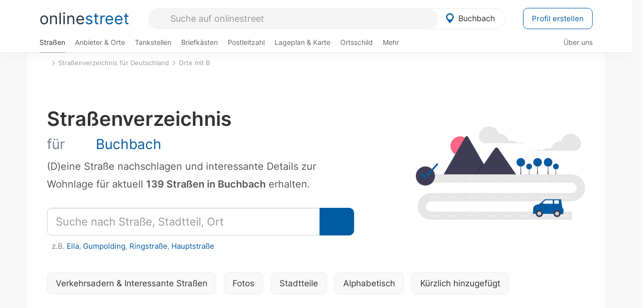

--- FILE ---
content_type: text/html; charset=utf-8
request_url: https://onlinestreet.de/strassen/in-Buchbach.html
body_size: 18609
content:
<!DOCTYPE html><html dir="ltr" lang="de"> <head> <meta charset="UTF-8"> <link href="//fundingchoicesmessages.google.com" rel="preconnect dns-prefetch" crossorigin><script>(function(){
'use strict';var g=function(a){var b=0;return function(){return b<a.length?{done:!1,value:a[b++]}:{done:!0}}},l=this||self,m=/^[\w+/_-]+[=]{0,2}$/,p=null,q=function(){},r=function(a){var b=typeof a;if("object"==b)if(a){if(a instanceof Array)return"array";if(a instanceof Object)return b;var c=Object.prototype.toString.call(a);if("[object Window]"==c)return"object";if("[object Array]"==c||"number"==typeof a.length&&"undefined"!=typeof a.splice&&"undefined"!=typeof a.propertyIsEnumerable&&!a.propertyIsEnumerable("splice"))return"array";
if("[object Function]"==c||"undefined"!=typeof a.call&&"undefined"!=typeof a.propertyIsEnumerable&&!a.propertyIsEnumerable("call"))return"function"}else return"null";else if("function"==b&&"undefined"==typeof a.call)return"object";return b},u=function(a,b){function c(){}c.prototype=b.prototype;a.prototype=new c;a.prototype.constructor=a};var v=function(a,b){Object.defineProperty(l,a,{configurable:!1,get:function(){return b},set:q})};var y=function(a,b){this.b=a===w&&b||"";this.a=x},x={},w={};var aa=function(a,b){a.src=b instanceof y&&b.constructor===y&&b.a===x?b.b:"type_error:TrustedResourceUrl";if(null===p)b:{b=l.document;if((b=b.querySelector&&b.querySelector("script[nonce]"))&&(b=b.nonce||b.getAttribute("nonce"))&&m.test(b)){p=b;break b}p=""}b=p;b&&a.setAttribute("nonce",b)};var z=function(){return Math.floor(2147483648*Math.random()).toString(36)+Math.abs(Math.floor(2147483648*Math.random())^+new Date).toString(36)};var A=function(a,b){b=String(b);"application/xhtml+xml"===a.contentType&&(b=b.toLowerCase());return a.createElement(b)},B=function(a){this.a=a||l.document||document};B.prototype.appendChild=function(a,b){a.appendChild(b)};var C=function(a,b,c,d,e,f){try{var k=a.a,h=A(a.a,"SCRIPT");h.async=!0;aa(h,b);k.head.appendChild(h);h.addEventListener("load",function(){e();d&&k.head.removeChild(h)});h.addEventListener("error",function(){0<c?C(a,b,c-1,d,e,f):(d&&k.head.removeChild(h),f())})}catch(n){f()}};var ba=l.atob("aHR0cHM6Ly93d3cuZ3N0YXRpYy5jb20vaW1hZ2VzL2ljb25zL21hdGVyaWFsL3N5c3RlbS8xeC93YXJuaW5nX2FtYmVyXzI0ZHAucG5n"),ca=l.atob("WW91IGFyZSBzZWVpbmcgdGhpcyBtZXNzYWdlIGJlY2F1c2UgYWQgb3Igc2NyaXB0IGJsb2NraW5nIHNvZnR3YXJlIGlzIGludGVyZmVyaW5nIHdpdGggdGhpcyBwYWdlLg=="),da=l.atob("RGlzYWJsZSBhbnkgYWQgb3Igc2NyaXB0IGJsb2NraW5nIHNvZnR3YXJlLCB0aGVuIHJlbG9hZCB0aGlzIHBhZ2Uu"),ea=function(a,b,c){this.b=a;this.f=new B(this.b);this.a=null;this.c=[];this.g=!1;this.i=b;this.h=c},F=function(a){if(a.b.body&&!a.g){var b=
function(){D(a);l.setTimeout(function(){return E(a,3)},50)};C(a.f,a.i,2,!0,function(){l[a.h]||b()},b);a.g=!0}},D=function(a){for(var b=G(1,5),c=0;c<b;c++){var d=H(a);a.b.body.appendChild(d);a.c.push(d)}b=H(a);b.style.bottom="0";b.style.left="0";b.style.position="fixed";b.style.width=G(100,110).toString()+"%";b.style.zIndex=G(2147483544,2147483644).toString();b.style["background-color"]=I(249,259,242,252,219,229);b.style["box-shadow"]="0 0 12px #888";b.style.color=I(0,10,0,10,0,10);b.style.display=
"flex";b.style["justify-content"]="center";b.style["font-family"]="Arial";c=H(a);c.style.width=G(80,85).toString()+"%";c.style.maxWidth=G(750,775).toString()+"px";c.style.margin="24px";c.style.display="flex";c.style["align-items"]="flex-start";c.style["justify-content"]="center";d=A(a.f.a,"IMG");d.className=z();d.src=ba;d.style.height="24px";d.style.width="24px";d.style["padding-right"]="16px";var e=H(a),f=H(a);f.style["font-weight"]="bold";f.textContent=ca;var k=H(a);k.textContent=da;J(a,
e,f);J(a,e,k);J(a,c,d);J(a,c,e);J(a,b,c);a.a=b;a.b.body.appendChild(a.a);b=G(1,5);for(c=0;c<b;c++)d=H(a),a.b.body.appendChild(d),a.c.push(d)},J=function(a,b,c){for(var d=G(1,5),e=0;e<d;e++){var f=H(a);b.appendChild(f)}b.appendChild(c);c=G(1,5);for(d=0;d<c;d++)e=H(a),b.appendChild(e)},G=function(a,b){return Math.floor(a+Math.random()*(b-a))},I=function(a,b,c,d,e,f){return"rgb("+G(Math.max(a,0),Math.min(b,255)).toString()+","+G(Math.max(c,0),Math.min(d,255)).toString()+","+G(Math.max(e,0),Math.min(f,
255)).toString()+")"},H=function(a){a=A(a.f.a,"DIV");a.className=z();return a},E=function(a,b){0>=b||null!=a.a&&0!=a.a.offsetHeight&&0!=a.a.offsetWidth||(fa(a),D(a),l.setTimeout(function(){return E(a,b-1)},50))},fa=function(a){var b=a.c;var c="undefined"!=typeof Symbol&&Symbol.iterator&&b[Symbol.iterator];b=c?c.call(b):{next:g(b)};for(c=b.next();!c.done;c=b.next())(c=c.value)&&c.parentNode&&c.parentNode.removeChild(c);a.c=[];(b=a.a)&&b.parentNode&&b.parentNode.removeChild(b);a.a=null};var ia=function(a,b,c,d,e){var f=ha(c),k=function(n){n.appendChild(f);l.setTimeout(function(){f?(0!==f.offsetHeight&&0!==f.offsetWidth?b():a(),f.parentNode&&f.parentNode.removeChild(f)):a()},d)},h=function(n){document.body?k(document.body):0<n?l.setTimeout(function(){h(n-1)},e):b()};h(3)},ha=function(a){var b=document.createElement("div");b.className=a;b.style.width="1px";b.style.height="1px";b.style.position="absolute";b.style.left="-10000px";b.style.top="-10000px";b.style.zIndex="-10000";return b};var K={},L=null;var M=function(){},N="function"==typeof Uint8Array,O=function(a,b){a.b=null;b||(b=[]);a.j=void 0;a.f=-1;a.a=b;a:{if(b=a.a.length){--b;var c=a.a[b];if(!(null===c||"object"!=typeof c||Array.isArray(c)||N&&c instanceof Uint8Array)){a.g=b-a.f;a.c=c;break a}}a.g=Number.MAX_VALUE}a.i={}},P=[],Q=function(a,b){if(b<a.g){b+=a.f;var c=a.a[b];return c===P?a.a[b]=[]:c}if(a.c)return c=a.c[b],c===P?a.c[b]=[]:c},R=function(a,b,c){a.b||(a.b={});if(!a.b[c]){var d=Q(a,c);d&&(a.b[c]=new b(d))}return a.b[c]};
M.prototype.h=N?function(){var a=Uint8Array.prototype.toJSON;Uint8Array.prototype.toJSON=function(){var b;void 0===b&&(b=0);if(!L){L={};for(var c="ABCDEFGHIJKLMNOPQRSTUVWXYZabcdefghijklmnopqrstuvwxyz0123456789".split(""),d=["+/=","+/","-_=","-_.","-_"],e=0;5>e;e++){var f=c.concat(d[e].split(""));K[e]=f;for(var k=0;k<f.length;k++){var h=f[k];void 0===L[h]&&(L[h]=k)}}}b=K[b];c=[];for(d=0;d<this.length;d+=3){var n=this[d],t=(e=d+1<this.length)?this[d+1]:0;h=(f=d+2<this.length)?this[d+2]:0;k=n>>2;n=(n&
3)<<4|t>>4;t=(t&15)<<2|h>>6;h&=63;f||(h=64,e||(t=64));c.push(b[k],b[n],b[t]||"",b[h]||"")}return c.join("")};try{return JSON.stringify(this.a&&this.a,S)}finally{Uint8Array.prototype.toJSON=a}}:function(){return JSON.stringify(this.a&&this.a,S)};var S=function(a,b){return"number"!==typeof b||!isNaN(b)&&Infinity!==b&&-Infinity!==b?b:String(b)};M.prototype.toString=function(){return this.a.toString()};var T=function(a){O(this,a)};u(T,M);var U=function(a){O(this,a)};u(U,M);var ja=function(a,b){this.c=new B(a);var c=R(b,T,5);c=new y(w,Q(c,4)||"");this.b=new ea(a,c,Q(b,4));this.a=b},ka=function(a,b,c,d){b=new T(b?JSON.parse(b):null);b=new y(w,Q(b,4)||"");C(a.c,b,3,!1,c,function(){ia(function(){F(a.b);d(!1)},function(){d(!0)},Q(a.a,2),Q(a.a,3),Q(a.a,1))})};var la=function(a,b){V(a,"internal_api_load_with_sb",function(c,d,e){ka(b,c,d,e)});V(a,"internal_api_sb",function(){F(b.b)})},V=function(a,b,c){a=l.btoa(a+b);v(a,c)},W=function(a,b,c){for(var d=[],e=2;e<arguments.length;++e)d[e-2]=arguments[e];e=l.btoa(a+b);e=l[e];if("function"==r(e))e.apply(null,d);else throw Error("API not exported.");};var X=function(a){O(this,a)};u(X,M);var Y=function(a){this.h=window;this.a=a;this.b=Q(this.a,1);this.f=R(this.a,T,2);this.g=R(this.a,U,3);this.c=!1};Y.prototype.start=function(){ma();var a=new ja(this.h.document,this.g);la(this.b,a);na(this)};
var ma=function(){var a=function(){if(!l.frames.googlefcPresent)if(document.body){var b=document.createElement("iframe");b.style.display="none";b.style.width="0px";b.style.height="0px";b.style.border="none";b.style.zIndex="-1000";b.style.left="-1000px";b.style.top="-1000px";b.name="googlefcPresent";document.body.appendChild(b)}else l.setTimeout(a,5)};a()},na=function(a){var b=Date.now();W(a.b,"internal_api_load_with_sb",a.f.h(),function(){var c;var d=a.b,e=l[l.btoa(d+"loader_js")];if(e){e=l.atob(e);
e=parseInt(e,10);d=l.btoa(d+"loader_js").split(".");var f=l;d[0]in f||"undefined"==typeof f.execScript||f.execScript("var "+d[0]);for(;d.length&&(c=d.shift());)d.length?f[c]&&f[c]!==Object.prototype[c]?f=f[c]:f=f[c]={}:f[c]=null;c=Math.abs(b-e);c=1728E5>c?0:c}else c=-1;0!=c&&(W(a.b,"internal_api_sb"),Z(a,Q(a.a,6)))},function(c){Z(a,c?Q(a.a,4):Q(a.a,5))})},Z=function(a,b){a.c||(a.c=!0,a=new l.XMLHttpRequest,a.open("GET",b,!0),a.send())};(function(a,b){l[a]=function(c){for(var d=[],e=0;e<arguments.length;++e)d[e-0]=arguments[e];l[a]=q;b.apply(null,d)}})("__d3lUW8vwsKlB__",function(a){"function"==typeof window.atob&&(a=window.atob(a),a=new X(a?JSON.parse(a):null),(new Y(a)).start())});}).call(this);
window.__d3lUW8vwsKlB__("[base64]");</script><script> function cmp_ui_additionals() {   var el = document.querySelector('.fc-stacks.fc-dialog-restricted-content'), elChild = '<p class="intro">Wir bieten ein kostenloses, werbefinanziertes Online-Angebot und verwenden Cookies für:</p>'; el.insertAdjacentHTML('afterbegin', elChild);  var el = document.querySelector('.fc-consent-root .fc-dialog-container .fc-dialog.fc-choice-dialog'), elChild = '<div class="fc-footer-imprint"><a href="https://onlinestreet.de/impressum#nutzungsbedingungen">Datenschutzerklärung</a><a href="https://onlinestreet.de/impressum#impressum">Impressum</a></div>'; el.insertAdjacentHTML('beforeend', elChild); }   window.dataLayer = window.dataLayer || []; function gtag(){dataLayer.push(arguments);} var ga_loaded = false;  function cmp_load_ga() {  ga_loaded = true; setTimeout(() => { }, 1000);  var ga4script = document.createElement("script"); ga4script.async = true; ga4script.src = "https://www.googletagmanager.com/gtag/js?id=G-FE6V3NCVGF"; document.getElementsByTagName("head")[0].appendChild(ga4script, document.getElementsByTagName("head")[0]); window.dataLayer = window.dataLayer || []; gtag('js', new Date()); gtag('config', 'G-FE6V3NCVGF', { 'content_group':'strassen_ort', });   } function cmp_show_ads_after_consent() {   (adsbygoogle=window.adsbygoogle||[]).pauseAdRequests=0;   } function cmp_change_ads(tcData) { var MeasureContentPerformance = tcData.purpose.consents[8] || false; var hasDeviceStorageAndAccessConsent = tcData.purpose.consents[1] || false; var BasicAds = tcData.purpose.consents[2] || false; if ( hasDeviceStorageAndAccessConsent && BasicAds ) {  (adsbygoogle=window.adsbygoogle||[]).pauseAdRequests=0; if ( MeasureContentPerformance ) {  } } else { if ( MeasureContentPerformance ) {  }  var ads = document.querySelectorAll('.adsbygoogle'), i = 0, l = ads.length; for (i; i < l; i++) { ads[i].style.display = 'none'; } $(function() {  $('.ad-col-left').toggle();  if ( $('.content-col').hasClass('col-md-7') ) {  $('.content-col').removeClass('col-md-7').addClass('col-md-9'); } else if ( $('.content-col').hasClass('col-md-10') ) {  $('.content-col').removeClass('col-md-10').addClass('col-md-12'); } }); } }  function update_gtag_consent(tcData) {  gtag('consent', 'update', { 'ad_user_data': tcData.purpose.consents[3] ? 'granted' : 'denied', 'ad_personalization': tcData.purpose.consents[4] ? 'granted' : 'denied', 'ad_storage': tcData.purpose.consents[1] ? 'granted' : 'denied', 'analytics_storage': tcData.purpose.consents[8] ? 'granted' : 'denied' }); } var check_tcfapi = window.setInterval(function() { typeof __tcfapi === 'function' ? (window.clearInterval(check_tcfapi), __tcfapi('addEventListener', 2, function(tcData, success) { if ( tcData.eventStatus === 'cmpuishown' ) {  cmp_ui_additionals();   gtag('consent', 'default', { 'ad_storage': 'denied', 'ad_user_data': 'denied', 'ad_personalization': 'denied', 'analytics_storage': 'denied', 'wait_for_update': 500 }); } if (tcData.eventStatus === 'tcloaded' || tcData.eventStatus === 'useractioncomplete') {  if ( ! tcData.gdprApplies ) {  cmp_show_ads_after_consent(); cmp_load_ga(); } else {   var MeasureContentPerformance = tcData.purpose.consents[8] || false; if ( MeasureContentPerformance ) { cmp_load_ga(); }   var hasDeviceStorageAndAccessConsent = tcData.purpose.consents[1] || false;  if (hasDeviceStorageAndAccessConsent) {  var hasGoogleAdvertisingProductsConsent = tcData.vendor.consents[755] || false;  if ( hasGoogleAdvertisingProductsConsent ) {  cmp_show_ads_after_consent(); } else { cmp_change_ads(tcData); } } else { cmp_change_ads(tcData); } } update_gtag_consent(tcData); } })) : null ; }, 50); </script> <link href="//cdn.onlinestreet.de" rel="preconnect dns-prefetch" crossorigin> <link href="//cdnjs.cloudflare.com" rel="preconnect dns-prefetch" crossorigin>  <link href="//pagead2.googlesyndication.com" rel="preconnect dns-prefetch" crossorigin> <link href="//googleads.g.doubleclick.net" rel="preconnect dns-prefetch" crossorigin> <link href="//ad.doubleclick.net" rel="preconnect dns-prefetch" crossorigin> <link href="//static.doubleclick.net" rel="preconnect dns-prefetch" crossorigin> <link href="//adservice.google.de" rel="preconnect dns-prefetch" crossorigin> <link href="//adservice.google.com" rel="preconnect dns-prefetch" crossorigin> <title>Straßenverzeichnis Buchbach (Bayern): Stadtteile/Bezirke und Straßen in Buchbach</title> <meta name="description" content="Alle Straßen und Stadtteile bzw. Bezirke in Buchbach zum Nachschlagen. Straßenverzeichnis mit Fotos von Straßen in Buchbach (Bayern)."> <meta name="robots" content="index,follow,max-image-preview:large"> <link rel="canonical" href="https://onlinestreet.de/strassen/in-Buchbach.html"> <link rel="manifest" href="https://cdn.onlinestreet.de/img/favicon/site.webmanifest.json.php"> <link rel="icon" type="image/png" href="https://cdn.onlinestreet.de/img/favicon/favicon-96x96.png" sizes="96x96" /> <link rel="icon" type="image/svg+xml" href="https://cdn.onlinestreet.de/img/favicon/favicon.svg" /> <link rel="shortcut icon" href="https://cdn.onlinestreet.de/img/favicon/favicon.ico" /> <link rel="apple-touch-icon" sizes="180x180" href="https://cdn.onlinestreet.de/img/favicon/apple-touch-icon.png" /> <meta name="apple-mobile-web-app-title" content="onlinestreet" /> <meta name="theme-color" content="#005CA2"> <meta name="viewport" content="width=device-width, initial-scale=1.0"/>  <link rel="preload" as="style" href="https://cdnjs.cloudflare.com/ajax/libs/twitter-bootstrap/3.4.1/css/bootstrap.min.css" /> <link rel="preload" as="script" href="https://cdnjs.cloudflare.com/ajax/libs/twitter-bootstrap/3.4.1/js/bootstrap.min.js" /> <link rel="preload" as="script" href="https://cdnjs.cloudflare.com/ajax/libs/jquery/1.12.4/jquery.min.js" />  <link rel="stylesheet" href="https://cdnjs.cloudflare.com/ajax/libs/twitter-bootstrap/3.4.1/css/bootstrap.min.css" />     <link rel="preload" as="style" href="https://cdn.onlinestreet.de/lib/styles.min.css?v=OS41Mg==" /><link rel="stylesheet" type="text/css" href="https://cdn.onlinestreet.de/lib/styles.min.css?v=OS41Mg==" />  <link rel="preload" href="//cdn.onlinestreet.de/lib/fonts/google/inter-v13-latin-regular.woff2" as="font" type="font/woff2" crossorigin> <link rel="preload" href="//cdn.onlinestreet.de/lib/fonts/google/inter-v13-latin-500.woff2" as="font" type="font/woff2" crossorigin> <link rel="preload" href="//cdn.onlinestreet.de/lib/fonts/google/inter-v13-latin-600.woff2" as="font" type="font/woff2" crossorigin> <link rel="preload" href="//cdn.onlinestreet.de/lib/fonts/google/inter-v13-latin-300.woff2" as="font" type="font/woff2" crossorigin> <link rel="preload" href="//cdn.onlinestreet.de/lib/fonts/fontawesome-free-7.1.0-web/webfonts/fa-solid-900.woff2" as="font" type="font/woff2" crossorigin>    <link rel="preload" as="image" href="https://cdn.onlinestreet.de/img/logo/marker.svg" />  <meta property="og:title" content="Straßenverzeichnis Buchbach (Bayern): Stadtteile/Bezirke und Straßen in Buchbach"/> <meta property="og:site_name" content="onlinestreet.de"/> <meta property="og:description" content="Alle Straßen und Stadtteile bzw. Bezirke in Buchbach zum Nachschlagen. Straßenverzeichnis mit Fotos von Straßen in Buchbach (Bayern)." /> <meta property="og:type" content="website"/> <meta property="og:url" content="https://onlinestreet.de/strassen/in-Buchbach.html"/> <meta property="og:image" content="https://onlinestreet.de/strassen/ortsschild/800/Buchbach.png"/> <meta property="og:image:width" content="800"/> <meta property="og:image:height" content="520"/> <meta name="twitter:card" content="summary_large_image"/> <meta name="twitter:title" content="Straßenverzeichnis Buchbach (Bayern): Stadtteile/Bezirke und Straßen in Buchbach"/> <meta name="twitter:description" content="Alle Straßen und Stadtteile bzw. Bezirke in Buchbach zum Nachschlagen. Straßenverzeichnis mit Fotos von Straßen in Buchbach (Bayern)."/> <meta name="twitter:image" content="https://onlinestreet.de/strassen/ortsschild/800/Buchbach.png"/> <meta property="twitter:url" content="https://onlinestreet.de/strassen/in-Buchbach.html"/> <meta name="twitter:site" content="@onlinestreet_de"/> <meta name="twitter:creator" content="@onlinestreet_de"/> <script async src="https://pagead2.googlesyndication.com/pagead/js/adsbygoogle.js?client=ca-pub-1229119852267723" crossorigin="anonymous"></script> <script> (adsbygoogle = window.adsbygoogle||[]).pauseAdRequests=1; </script> </head> <body> <div class="loader loading"></div> <header> <nav class="navbar-fixed-top" id="globale-navigation"> <div class="navbar firstrow"> <div class="container flex-container"> <div class="flex" id="nav-logo"> <a class="onlinestreet-logo" href="https://onlinestreet.de/"> online<span>street</span> </a> </div> <div class="flex" id="nav-ortsauswahl"> <span id="navbar-ortsauswahl">  <img width="24" height="24" src="https://cdn.onlinestreet.de/img/logo/marker.svg" alt="Buchbach erkunden" />Buchbach </span> <span id="mobile-search-close">×</span> <div class="ortsauswahl-dropdown hidden"></div> </div> <div class="flex" id="nav-suche"> <div id="mobile-menu-toggle"> <i class="fas fa-bars" aria-hidden="true"></i> </div> <form name="header_search" method="get" action="https://onlinestreet.de/suche/" class="form-inline" role="form"> <input type="hidden" name="pid" value="2533" /> <input type="hidden" name="section" value="strassen" /> <input required pattern=".{3,}" title="Mindestens drei Zeichen" name="q" type="text" class="form-control autocomplete-header-search" data-section="strassen" data-ort="Buchbach" data-pid="2533" autocomplete="os-header-suche" placeholder="Suche auf onlinestreet" /> </form> <i class="fas fa-search"></i> </div> <div class="flex" id="nav-neuer-eintrag"> <a href="https://onlinestreet.de/branchenbuch/profil/" class="btn btn-primary-invert">Profil erstellen</a> </div> </div> </div> <div class="navbar secondrow initial hidden-xs hidden-sm"> <div class="container"> <ul class="linkstruktur"> <li class="active strassen-link"><a href="https://onlinestreet.de/strassen/in-Buchbach.html">Straßen</a></li><li class="first branchen-link"><a href="https://onlinestreet.de/Regional/Europa/Deutschland/Bayern/Landkreise/M%C3%BChldorf_am_Inn/St%C3%A4dte_und_Gemeinden/Buchbach.html">Anbieter & Orte</a></li><li class=""><a href="https://onlinestreet.de/tankstellen/buchbach">Tankstellen</a></li><li class=""><a href="https://onlinestreet.de/briefkasten/Buchbach/alle.html">Briefkästen</a></li><li class=""><a id="nav-postleitzahlen" href="https://onlinestreet.de/plz/Buchbach.html">Postleitzahl</a></li><li class=""><a href="https://onlinestreet.de/orte/buchbach/karte">Lageplan & Karte</a></li><li class=""><a href="https://onlinestreet.de/strassen/ortsschild/Buchbach.html">Ortsschild</a></li><li class="dropdown "><a class="dropdown-toggle" href="#" role="button" id="dropdownMenuLink" data-toggle="dropdown" aria-haspopup="true" aria-expanded="false">Mehr <i class="fas fa-chevron-down color-silver ml5"></i></a> <ul class="dropdown-menu"> <li class=""><a class="dropdown-item" href="https://onlinestreet.de/bundesland/Buchbach.html">In welchem Bundesland liegt Buchbach?</a></li> <li class="subheading">Weitere Services & Rechner</li> <li class=""> <a class="dropdown-item" href="https://onlinestreet.de/kennzeichen/"> Kennzeichen-Suche </a> </li> <li class=""> <a class="dropdown-item" href="https://onlinestreet.de/banken/iban/"> IBAN Rechner </a> </li> <li class=""> <a class="dropdown-item" href="https://onlinestreet.de/banken/iban-zu-bic/"> IBAN Prüfer </a> </li>  <li class="subheading">Tools & Generatoren</li> <li class="active"> <a class="dropdown-item" href="https://onlinestreet.de/strassen/verkehrsschild/"> Verkehrsschilder </a> </li> <li class=""> <a class="dropdown-item" href="https://onlinestreet.de/strassen/ortsschild/generator.html"> Ortsschild Generator </a> </li> <li class=""> <a class="dropdown-item" href="https://onlinestreet.de/strassen/schild/generator.html"> Straßenschild Generator </a> </li> <li class=""> <a class="dropdown-item" href="https://onlinestreet.de/kennzeichen/generator"> Kennzeichen Generator </a> </li> </ul> </li> </ul> <ul class="linkstruktur navbar-right"> <li class=""><a title="Über uns" href="https://onlinestreet.de/ueber-uns">Über uns</a></li> </ul> </div> </div> <div class="mobile-menu hidden"> <div class="mobile-menu-content"> <span id="mobile-menu-close">&times;</span> <a class="mobile-menu-logo" href="https://onlinestreet.de/">online<span>street</span></a> <form name="mobile_search" method="get" action="https://onlinestreet.de/suche/" class="form-inline mobile-search" role="form"> <input type="hidden" name="pid" value="2533" /> <input type="hidden" name="section" value="strassen" /> <input required pattern=".{3,}" title="Mindestens drei Zeichen" name="q" type="text" class="form-control autocomplete-header-search" data-section="strassen" data-ort="Buchbach" data-pid="2533" autocomplete="os-header-suche" placeholder="Suche auf onlinestreet" /> <i class="fas fa-search"></i> </form> <div class="row mt5"> <div class="col-xs-8 pr10 mb0"> <p class="lead mr0 mb15"> Dein Straßenverzeichnis, Branchenbuch und lokales Nachschlagewerk für <nobr class="overflow-ellipsis"><i class="fas fa-map-marker color-silver ml5 mr10"></i><a href="https://onlinestreet.de/orte/buchbach">Buchbach</a></nobr>. </p> </div> <div class="col-xs-4 pl0 mb0"> <a href="https://onlinestreet.de/orte/buchbach"> <img class="img-responsive mt5" loading="lazy" src="https://onlinestreet.de/strassen/ortsschild/Buchbach.png" alt="Buchbach in Bayern" /> </a> </div> </div> <button class="anderen-ort-waehlen btn btn btn-sm btn-default mr10" title="Anderen Ort wählen">Ort ändern</button> <a class="btn btn-sm btn-default mr15" href="https://onlinestreet.de/ueber-uns" title="Über uns">Über uns</a> <div class="you-are-here">  <div class="row"> <div class="col-xs-9 mb0"> <a class="title" href="https://onlinestreet.de/strassen/in-Buchbach.html"> Straßenverzeichnis <small class="text-muted overflow-ellipsis">Erkunde Straßen in Buchbach</small> </a> </div> <div class="col-xs-3 mb0"> <a href="https://onlinestreet.de/strassen/in-Buchbach.html"> <img class="topic img-responsive" alt="Straßenverzeichnis für Buchbach" loading="lazy" src="https://cdn.onlinestreet.de/img/material-design/strassenverzeichnis-kompass-200x200.jpg" width="200" height="200" /> </a> </div> </div> <small class="current-page-headline">Aktuelle Seite</small> <a class="current-page overflow-ellipsis" href="https://onlinestreet.de/strassen/in-Buchbach.html">Straßenverzeichnis Buchbach (Bayern): Stadtteile/Bezirke und Straßen in Buchbach</a> <small class="relevant-page-headline">Übergeordnete Seiten</small> <a class="relevant-page btn btn-sm btn-default" href="https://onlinestreet.de/strassen/orte-B.html">Orte mit B</a><a class="relevant-page btn btn-sm btn-default" href="https://onlinestreet.de/strassen/">Straßenverzeichnis für Deutschland</a> </div>  <h4 class="mt40">Alle <strong>Services</strong> für <nobr class="overflow-ellipsis"><i class="fas fa-map-marker color-silver ml5 mr10"></i><a href="https://onlinestreet.de/orte/buchbach">Buchbach</a></nobr></h4> <div class="row mt20 pr15"> <div class="col-xs-4 m-service"> <a class="active" href="https://onlinestreet.de/strassen/in-Buchbach.html"> <img class="img-responsive" alt="Straßenverzeichnis für Buchbach" loading="lazy" src="https://cdn.onlinestreet.de/img/material-design/strassenverzeichnis-kompass-200x200.jpg" width="200" height="200" /> <span>Straßen</span> <small>Wohnlage und <br class="visible-xs">Lebensqualität</small> </a> </div> <div class="col-xs-4 m-service"> <a class="" href="https://onlinestreet.de/Regional/Europa/Deutschland/Bayern/Landkreise/M%C3%BChldorf_am_Inn/St%C3%A4dte_und_Gemeinden/Buchbach.html"> <img class="img-responsive" alt="Branchenbuch für Buchbach" loading="lazy" src="https://cdn.onlinestreet.de/img/material-design/digitales-branchenbuch-200x200.jpg" width="200" height="200" /> <span>Anbieter & Orte</span> <small>Lokales <br class="visible-xs">Verzeichnis</small> </a> </div> <div class="col-xs-4 m-service"> <a class="" href="https://onlinestreet.de/tankstellen/buchbach"> <img class="img-responsive" alt="Buchbach: Tankstelle in der Nähe" loading="lazy" src="https://cdn.onlinestreet.de/img/material-design/tankstellen-200x200.jpg" width="200" height="200" /> <span>Tankstellen</span> <small>Günstig tanken <br class="visible-xs">in der Nähe</small> </a> </div> <div class="col-xs-4 m-service"> <a class="" href="https://onlinestreet.de/briefkasten/Buchbach/alle.html"> <img class="img-responsive" alt="Briefkasten Standorte in Buchbach finden" loading="lazy" src="https://cdn.onlinestreet.de/img/material-design/briefkasten-200x200.jpg" width="200" height="200" /> <span>Briefkästen</span> <small>Standorte und <br class="visible-xs">Leerungszeiten</small> </a> </div> <div class="col-xs-4 m-service"> <a class="" href="https://onlinestreet.de/plz/Buchbach.html"> <img class="img-responsive" alt="Postleitzahl Buchbach" loading="lazy" src="https://cdn.onlinestreet.de/img/material-design/postleitzahlen-200x200.jpg" width="200" height="200" /> <span>Postleitzahl</span> <small>PLZ und <br class="visible-xs">Ortsteile</small> </a> </div> <div class="col-xs-4 m-service"> <a class="" href="https://onlinestreet.de/orte/buchbach/karte"> <img class="img-responsive" alt="Wo liegt Buchbach?" loading="lazy" src="https://cdn.onlinestreet.de/img/material-design/lageplan-200x200.jpg" width="200" height="200" /> <span>Lageplan</span> <small>Wo liegt <br class="visible-xs">Buchbach?</small> </a> </div> <div class="col-xs-4 m-service"> <a class="" href="https://onlinestreet.de/strassen/ortsschild/Buchbach.html"> <img class="img-responsive" alt="Ortsschild von Buchbach" loading="lazy" src="https://cdn.onlinestreet.de/img/material-design/ortsschild-200x200.jpg" width="200" height="200" /> <span>Ortsschild</span> <small>Generator und <br class="visible-xs">Download</small> </a> </div> <div class="col-xs-4 m-service"> <a class="" href="https://onlinestreet.de/bundesland/Buchbach.html"> <img class="img-responsive" alt="In welchem Bundesland liegt Buchbach?" loading="lazy" src="https://cdn.onlinestreet.de/img/material-design/bundeslaender-200x200.jpg" width="200" height="200" /> <span>Bundesland</span> <small>In welchem <br class="visible-xs">Bundesland liegt Buchbach?</small> </a> </div> <div class="col-xs-12 text-center pr0"> <a class="btn btn-primary mt15 mr15" href="https://onlinestreet.de/branchenbuch/profil/" title="Firma eintragen">Profil erstellen</a>  </div> </div> <h4><strong>Weitere Services</strong> für Deutschland</h4> <div class="row weitere pr15 mt15"> <div class="m-service"> <a href="https://onlinestreet.de/banken/iban/"> <img loading="lazy" src="https://cdn.onlinestreet.de/img/material-design/iban-rechner-200x200.jpg" width="50" height="50" alt="IBAN Rechner" /> <span>IBAN-Rechner & Prüfer</span> </a> </div> <div class="m-service"> <a href="https://onlinestreet.de/kennzeichen/"> <img loading="lazy" src="https://cdn.onlinestreet.de/img/material-design/kennzeichen-200x200.jpg" width="50" height="50" alt="KFZ Kennzeichen Suche" /> <span>Kennzeichen-Suche</span> </a> </div> <div class="m-service"> <a href="https://onlinestreet.de/kennzeichen/generator"> <img loading="lazy" src="https://cdn.onlinestreet.de/img/material-design/kennzeichen-generator-200x200.jpg" width="50" height="50" alt="Kennzeichen Generator" /> <span class="tl">Kennzeichen-Generator</span> </a> </div> <div class="m-service"> <a href="https://onlinestreet.de/strassen/verkehrsschild/"> <img loading="lazy" src="https://cdn.onlinestreet.de/img/material-design/verkehrsschilder-200x200.jpg" width="50" height="50" alt="Verkehrsschild gestalten" /> <span class="tl">Verkehrsschilder</span> </a> </div> <div class="m-service"> <a href="https://onlinestreet.de/strassen/ortsschild/generator.html"> <img loading="lazy" src="https://cdn.onlinestreet.de/img/material-design/ortsschild-200x200.jpg" width="50" height="50" alt="Ortsschild Generator" /> <span class="tl">Ortsschild-Generator</span> </a> </div> <div class="m-service"> <a href="https://onlinestreet.de/strassen/schild/generator.html"> <img loading="lazy" src="https://cdn.onlinestreet.de/img/material-design/strassenschild-200x200.jpg" width="50" height="50" alt="Straßenschild Generator" /> <span class="tl">Straßenschild-Generator</span> </a> </div> </div> <footer class="mobile-menu-imprint text-muted"> <p>onlinestreet <span class="pull-right">&copy; 2006 - 2026</span></p> <p> <a class="mr15" href="https://onlinestreet.de/ueber-uns">Über uns</a> <a href="https://onlinestreet.de/impressum"> <span class="mr15">Support</span> <span class="mr15">Nutzungsbedingungen</span> <span class="mr15">Datenschutz</span> <span class="mr15">Cookies</span> <span class="mr15">Credits / Quellen</span> <span class="mr15">Kontakt</span> <span class="mr15">Impressum</span> </a> </p> </footer> <footer class="hwd-footer"> <div class="row"> <div class="col-md-5"> <h6> <img alt="onlinestreet: Städte, Orte und Straßen" loading="lazy" src="https://hello-world.digital/assets/img/projects-hwd-footer/icon-magnify.svg" width="40" height="40" /> <small>Über onlinestreet</small> Erkunde Städte, Orte und Straßen </h6> <p> Neue Straßen entdecken und gute Anbieter in Deiner Region finden: Als digitales Straßen&shy;verzeichnis und Branchen&shy;buch für Deutschland bietet Dir onlinestreet viele nützliche Services und Tools für Deinen Alltag. </p> <ul> <li><i class="fas fa-smile"></i>Von und für Menschen wie Du und ich!</li> <li><i class="fas fa-smile"></i>100% echte Erfahrungsberichte und Bewertungen!</li> <li><i class="fas fa-smile"></i>Jeden Tag ein bisschen besser!</li> </ul> </div> <div class="col-md-5 col-md-offset-1"> <img alt="Hello World Digital" class="hwd-logo" loading="lazy" src="https://hello-world.digital/assets/img/projects-hwd-footer/hello-world-digital.svg" width="120" height="82" /> <p> Dies ist ein Portal von Hello World Digital. <br class="hidden-xs">Wir entwickeln digitale Tools und liefern <br class="hidden-xs">hilfreiche Informationen für Deinen Alltag. </p> <div class="hwd-icons"> <img loading="lazy" src="https://hello-world.digital/assets/img/projects-hwd-footer/icon-cocktail-01.svg" alt="Icon: Cocktail" width="32" height="35" /><img loading="lazy" src="https://hello-world.digital/assets/img/projects-hwd-footer/icon-handy.svg" alt="Icon: Handy" width="21" height="35" /><img loading="lazy" src="https://hello-world.digital/assets/img/projects-hwd-footer/icon-home.svg" alt="Icon: Home" width="35" height="35" /><img loading="lazy" src="https://hello-world.digital/assets/img/projects-hwd-footer/icon-science.svg" alt="Icon: Science" width="21" height="35" /><img loading="lazy" src="https://hello-world.digital/assets/img/projects-hwd-footer/icon-browser.svg" alt="Icon: Browser" width="35" height="27" /> </div> <a class="btn track-ga-event" data-action="Footer: Hello World Digital" data-label="Website-Link" href="https://hello-world.digital/de/" target="_blank" rel="noopener">hello-world.digital</a> </div> </div> </footer> </div></div> </nav> </header> <div class="breadcrumbs-container"> <div class="container section-container"> <ol class="breadcrumb" itemscope itemtype="http://schema.org/BreadcrumbList"> <li itemprop="itemListElement" itemscope itemtype="http://schema.org/ListItem"><a itemprop="item" href="https://onlinestreet.de/" title="Startseite"><i class="fas fa-home"></i><meta itemprop="name" content="Startseite" /><meta itemprop="position" content="1" /></li><li itemprop="itemListElement" itemscope itemtype="http://schema.org/ListItem"><a itemprop="item" href="https://onlinestreet.de/strassen/"><span itemprop="name">Straßenverzeichnis für Deutschland</span></a><meta itemprop="position" content="2" /></li><li itemprop="itemListElement" itemscope itemtype="http://schema.org/ListItem"><a rel="nofollow" itemprop="item" href="https://onlinestreet.de/strassen/orte-B.html"><span itemprop="name">Orte mit B</span></a><meta itemprop="position" content="3" /></li><li class="active visible-xs-inline-block">Straßenverzeichnis Buchbach (Bayern): Stadtteile/Bezirke und Straßen in Buchbach</li> </ol> </div> </div> <main class=""> <div class="container section-container"> <div class="row"> <div class="col-sm-12 content-col"> <!--google_ad_section_start--> <span itemprop="geo" itemscope itemtype="https://schema.org/GeoCoordinates"> <meta itemprop="latitude" content="48.3167" /> <meta itemprop="longitude" content="12.2833" /> </span> <section class="osd-block features-1 osd-block-pt-4 osd-block-pb-0 without-border"> <div class="container"> <div class="row"> <div class="col-xs-12 col-sm-7"> <h1>Straßen&shy;verzeichnis <small>für <a href="https://onlinestreet.de/orte/buchbach"><i class="fas fa-map-marker ml10 mr10 color-silver"></i>Buchbach</a></small></h1> <img alt="Straßenverzeichnis für Buchbach" width="33%" class="visible-xs pull-right mt5 mb10 ml20" src="https://cdn.onlinestreet.de/img/undraw/navigator.svg">  <p class="lead">(D)eine Straße nachschlagen und interessante Details zur Wohnlage für aktuell <strong>139 Straßen in Buchbach</strong> erhalten.</p> <form name="suche_strassen" method="get" action="https://onlinestreet.de/suche/" role="form"> <input type="hidden" name="section" value="strassen"> <input type="hidden" name="pid" value="2533" /> <div class="input-group mt30"> <input name="q" type="text" class="form-control input-xl autocomplete-strassen-filter" data-filter-key="ort" data-filter-value="Buchbach" aria-label="Suche nach Straße, Stadtteil, Ort" placeholder="Suche nach Straße, Stadtteil, Ort" autocomplete="off"> <span class="input-group-btn"> <button class="btn btn-primary input-xl" type="submit" aria-label="Suchen"><i class="fa fa-search fa-lg"></i></button> </span> </div> </form> <div class="p10 text-left"> <span class="text-muted"> z.B. <a href="https://onlinestreet.de/strassen/Ella.Buchbach.681308.html">Ella</a>, <a href="https://onlinestreet.de/strassen/Gumpolding.Buchbach.681322.html">Gumpolding</a>, <a href="https://onlinestreet.de/strassen/Ringstra%C3%9Fe.Buchbach.1113464.html">Ringstraße</a>, <a href="https://onlinestreet.de/strassen/Hauptstra%C3%9Fe.Buchbach.1113468.html">Hauptstraße</a> </span> </div> </div> <div class="hidden-xs col-sm-4 col-sm-offset-1"> <img alt="Straßen in Buchbach" class="img-responsive pt50" src="https://cdn.onlinestreet.de/img/undraw/navigator.svg"> </div> <div class="col-xs-12 mb0"><a class="btn btn-default mr15 mb15" href="#interessant">Verkehrsadern & Interessante Straßen</a><a class="btn btn-default mr15 mb15" href="#fotos">Fotos</a><a class="btn btn-default mr15 mb15" href="#stadtteile">Stadtteile</a><a class="btn btn-default mr15 mb15" href="#alphabetisch">Alphabetisch</a><a class="btn btn-default mr15 mb15" href="#neu">Kürzlich hinzugefügt</a> </div> </div> </div> </section>  <div class="collage-grid"><a class="collage-span-3" href="https://onlinestreet.de/strassen/Eiching.Buchbach.681306.html" title="Eiching, 84428 Buchbach"><img loading="lazy" alt="Eiching Buchbach" class="thumbnail collage-image" src="https://upload.wikimedia.org/wikipedia/commons/thumb/9/90/Eiching_2.jpg/256px-Eiching_2.jpg" width="256" height="173" /><span>Eiching</span></a><a class="collage-span-3" href="https://onlinestreet.de/strassen/Linden.Buchbach.681338.html" title="Linden, 84428 Buchbach"><img loading="lazy" alt="Linden Buchbach" class="thumbnail collage-image" src="https://upload.wikimedia.org/wikipedia/commons/thumb/5/54/Linden_1_%282%29.jpg/256px-Linden_1_(2).jpg" width="256" height="220" /><span>Linden</span></a><a class="collage-span-2" href="https://onlinestreet.de/strassen/Ranoldsberg.Buchbach.681362.html" title="Ranoldsberg, 84428 Buchbach"><img loading="lazy" alt="Ranoldsberg Buchbach" class="thumbnail collage-image" src="https://upload.wikimedia.org/wikipedia/commons/thumb/b/bc/Mari%C3%A4_Himmelfahrt%2C_Ranoldsberg.jpeg/500px-Mari%C3%A4_Himmelfahrt%2C_Ranoldsberg.jpeg" width="500" height="338" /><span>Ranoldsberg</span></a><a class="collage-span-2" href="https://onlinestreet.de/strassen/Langenloh.Buchbach.681336.html" title="Langenloh, 84428 Buchbach"><img loading="lazy" alt="Langenloh Buchbach" class="thumbnail collage-image" src="https://upload.wikimedia.org/wikipedia/commons/thumb/7/76/Langenloh_2.jpg/256px-Langenloh_2.jpg" width="256" height="213" /><span>Langenloh</span></a><a class="collage-span-2" href="https://onlinestreet.de/strassen/Bichlhub.Buchbach.681300.html" title="Bichlhub, 84428 Buchbach"><img loading="lazy" alt="Bichlhub Buchbach" class="thumbnail collage-image" src="https://upload.wikimedia.org/wikipedia/commons/thumb/6/68/Bichlhub.jpg/500px-Bichlhub.jpg" width="500" height="242" /><span>Bichlhub</span></a><a class="collage-span-3" href="https://onlinestreet.de/strassen/Geiselbrechting.Buchbach.681316.html" title="Geiselbrechting, 84428 Buchbach"><img loading="lazy" alt="Geiselbrechting Buchbach" class="thumbnail collage-image" src="https://upload.wikimedia.org/wikipedia/commons/thumb/c/c2/Kapelle_Geiselbrechting_2.jpg/500px-Kapelle_Geiselbrechting_2.jpg" width="500" height="565" /><span>Geiselbrechting</span></a><a class="collage-span-3" href="https://onlinestreet.de/strassen/Ella.Buchbach.681308.html" title="Ella, 84428 Buchbach"><img loading="lazy" alt="Ella Buchbach" class="thumbnail collage-image" src="https://upload.wikimedia.org/wikipedia/commons/thumb/0/01/Ella_11_%281%29.jpg/500px-Ella_11_%281%29.jpg" width="500" height="225" /><span>Ella</span></a><a class="collage-span-3" href="https://onlinestreet.de/strassen/Heimpolding.Buchbach.681325.html" title="Heimpolding, 84428 Buchbach"><img loading="lazy" alt="Heimpolding Buchbach" class="thumbnail collage-image" src="https://upload.wikimedia.org/wikipedia/commons/thumb/4/42/Feldkapelle_Heimpolding_1.jpg/500px-Feldkapelle_Heimpolding_1.jpg" width="500" height="610" /><span>Heimpolding</span></a><a class="collage-span-2" href="https://onlinestreet.de/strassen/Kienrathing.Buchbach.681332.html" title="Kienrathing, 84428 Buchbach"><img loading="lazy" alt="Kienrathing Buchbach" class="thumbnail collage-image" src="https://upload.wikimedia.org/wikipedia/commons/thumb/3/3d/Herz-Jesu-Kapelle_Kienrathing_1.jpg/500px-Herz-Jesu-Kapelle_Kienrathing_1.jpg" width="500" height="656" /><span>Kienrathing</span></a><a class="collage-span-1" href="https://onlinestreet.de/strassen/Wies.Buchbach.681377.html" title="Wies, 84428 Buchbach"><img loading="lazy" alt="Wies Buchbach" class="thumbnail collage-image" src="https://upload.wikimedia.org/wikipedia/commons/thumb/9/90/Wies_%283%29.jpg/256px-Wies_(3).jpg" width="256" height="207" /><span>Wies</span></a><a class="collage-span-3" href="https://onlinestreet.de/strassen/Oberloh.Buchbach.681351.html" title="Oberloh, 84428 Buchbach"><img loading="lazy" alt="Oberloh Buchbach" class="thumbnail collage-image" src="https://upload.wikimedia.org/wikipedia/commons/thumb/9/9b/Oberloh_1_Wirtschaftsgeb%C3%A4ude.jpg/256px-Oberloh_1_Wirtschaftsgeb%C3%A4ude.jpg" width="256" height="214" /><span>Oberloh</span></a><a class="collage-span-3" href="https://onlinestreet.de/strassen/Kindlbuch.Buchbach.681333.html" title="Kindlbuch, 84428 Buchbach"><img loading="lazy" alt="Kindlbuch Buchbach" class="thumbnail collage-image" src="https://upload.wikimedia.org/wikipedia/commons/thumb/1/1a/Kindlbuch_1.jpg/500px-Kindlbuch_1.jpg" width="500" height="264" /><span>Kindlbuch</span></a><a class="collage-span-2" href="https://onlinestreet.de/strassen/Marktplatz.Buchbach.569043.html" title="Marktplatz, 84428 Buchbach"><img loading="lazy" alt="Marktplatz Buchbach" class="thumbnail collage-image" src="https://upload.wikimedia.org/wikipedia/commons/thumb/1/18/Sukiennice_and_Main_Market_Square_Krakow_Poland.JPG/500px-Sukiennice_and_Main_Market_Square_Krakow_Poland.JPG" width="500" height="341" /><span>Marktplatz</span></a><a class="collage-span-1" href="https://onlinestreet.de/strassen/Ringstra%C3%9Fe.Buchbach.1113464.html" title="Ringstraße, 84428 Buchbach"><img loading="lazy" alt="Ringstraße Buchbach" class="thumbnail collage-image" src="https://upload.wikimedia.org/wikipedia/commons/thumb/9/99/Ringstra%C3%9Fe_9_%28Buchbach%29.jpg/256px-Ringstra%C3%9Fe_9_(Buchbach).jpg" width="256" height="171" /><span>Ringstraße</span></a><a class="collage-span-2" href="https://onlinestreet.de/strassen/Hauptstra%C3%9Fe.Buchbach.1113468.html" title="Hauptstraße, 84428 Buchbach"><img loading="lazy" alt="Hauptstraße Buchbach" class="thumbnail collage-image" src="https://upload.wikimedia.org/wikipedia/commons/thumb/d/d1/Hauptstra%C3%9Fe_8_%28Buchbach%29.jpg/256px-Hauptstra%C3%9Fe_8_(Buchbach).jpg" width="256" height="300" /><span>Hauptstraße</span></a><a class="collage-span-1" href="https://onlinestreet.de/strassen/Kapellenweg.Buchbach.1113487.html" title="Kapellenweg, 84428 Buchbach"><img loading="lazy" alt="Kapellenweg Buchbach" class="thumbnail collage-image" src="https://upload.wikimedia.org/wikipedia/commons/thumb/5/56/Kapellenweg_33_Steeg_ehem_Gasthof_1.jpg/256px-Kapellenweg_33_Steeg_ehem_Gasthof_1.jpg" width="256" height="235" /><span>Kapellenweg</span></a><a class="collage-span-1" href="https://onlinestreet.de/strassen/Denkmalstra%C3%9Fe.Buchbach.681303.html" title="Denkmalstraße, 84428 Buchbach"><img loading="lazy" alt="Denkmalstraße Buchbach" class="thumbnail collage-image" src="https://upload.wikimedia.org/wikipedia/commons/thumb/f/f0/Denkmalstrasse_1_Ranoldsberg.jpg/256px-Denkmalstrasse_1_Ranoldsberg.jpg" width="256" height="210" /><span>Denkmalstraße</span></a><a class="collage-span-1" href="https://onlinestreet.de/strassen/Ziegelstadel.Buchbach.681381.html" title="Ziegelstadel, 84428 Buchbach"><img loading="lazy" alt="Ziegelstadel Buchbach" class="thumbnail collage-image" src="https://upload.wikimedia.org/wikipedia/commons/thumb/2/23/Ziegelstadel_4_Buchbach_2.jpg/256px-Ziegelstadel_4_Buchbach_2.jpg" width="256" height="169" /><span>Ziegelstadel</span></a><a class="collage-span-2" href="https://onlinestreet.de/strassen/Manggasse.Buchbach.1113500.html" title="Manggasse, 84428 Buchbach"><img loading="lazy" alt="Manggasse Buchbach" class="thumbnail collage-image" src="https://upload.wikimedia.org/wikipedia/commons/thumb/d/d7/Stadel_Manggasse_1_Buchbach.jpg/256px-Stadel_Manggasse_1_Buchbach.jpg" width="256" height="194" /><span>Manggasse</span></a><a class="collage-span-1" href="https://onlinestreet.de/strassen/Wagnergasse.Buchbach.1113483.html" title="Wagnergasse, 84428 Buchbach"><img loading="lazy" alt="Wagnergasse Buchbach" class="thumbnail collage-image" src="https://upload.wikimedia.org/wikipedia/commons/thumb/7/7f/Wagnergasse_5_Buchbach.jpg/256px-Wagnergasse_5_Buchbach.jpg" width="256" height="215" /><span>Wagnergasse</span></a><a class="collage-span-2" href="https://onlinestreet.de/strassen/Pappelallee.Buchbach.1113498.html" title="Pappelallee, 84428 Buchbach"><img loading="lazy" alt="Pappelallee Buchbach" class="thumbnail collage-image" src="https://upload.wikimedia.org/wikipedia/commons/thumb/1/16/Populier_Populus_canadensis.jpg/500px-Populier_Populus_canadensis.jpg" width="500" height="685" /><span>Pappelallee</span></a></div> <div class="ad-top loading loading-ads">  <ins class="adsbygoogle onlinestreetde-top-flexible" style="display:inline-block" data-full-width-responsive="true" data-ad-client="ca-pub-1229119852267723" data-ad-slot="2866974964" data-ad-format="rectangle"></ins> <script> (adsbygoogle = window.adsbygoogle || []).push({}); </script> </div> <h2 id="interessant"><strong>Verkehrsadern</strong> & Interessante Straßen</h2> <div class="row"> <div class="hoverlink col-sm-6 col-md-4 strasse-snippet "> <a href="https://onlinestreet.de/strassen/Steeg.Buchbach.681372.html"> <img class="img-thumbnail" width="75" height="75" loading="lazy" src="https://cdn.onlinestreet.de/img/strassen/fpm-c2ptNmdlaVJFMTBINXhYWjNmQTZrUT09.svg" alt="Steeg 84428 Buchbach Steeg "> <strong class="overflow-ellipsis">Steeg</strong> <span>Steeg</span> </a> </div> <div class="hoverlink col-sm-6 col-md-4 strasse-snippet "> <a href="https://onlinestreet.de/strassen/Eiching.Buchbach.681306.html"> <img class="img-thumbnail" width="75" height="75" loading="lazy" src="https://cdn.onlinestreet.de/img/strassen/fpm-WlBNZ1VMMEhXSGRjaGVlMTZydWd2dz09.svg" alt="Eiching 84428 Buchbach Eiching "> <strong class="overflow-ellipsis">Eiching</strong> <span>Eiching</span> </a> </div> <div class="hoverlink col-sm-6 col-md-4 strasse-snippet "> <a href="https://onlinestreet.de/strassen/Linden.Buchbach.681338.html"> <img class="img-thumbnail" width="75" height="75" loading="lazy" src="https://cdn.onlinestreet.de/img/strassen/fpm-WloxemlYN25WTWdXc2k0S1BtNGJJQT09.svg" alt="Linden 84428 Buchbach Linden "> <strong class="overflow-ellipsis">Linden</strong> <span>Linden</span> </a> </div> <div class="hoverlink col-sm-6 col-md-4 strasse-snippet "> <a href="https://onlinestreet.de/strassen/Ranoldsberg.Buchbach.681362.html"> <img class="img-thumbnail" width="75" height="75" loading="lazy" src="https://cdn.onlinestreet.de/img/strassen/fpm-T05NclNWK1p4NEI5Zi9UT25PaTlMdz09.svg" alt="Ranoldsberg 84428 Buchbach Ranoldsberg "> <strong class="overflow-ellipsis">Ranoldsberg</strong> <span>Ranoldsberg</span> </a> </div> <div class="hoverlink col-sm-6 col-md-4 strasse-snippet "> <a href="https://onlinestreet.de/strassen/Langenloh.Buchbach.681336.html"> <img class="img-thumbnail" width="75" height="75" loading="lazy" src="https://cdn.onlinestreet.de/img/strassen/fpm-dXV5bVVmcDk1VStUY0FUMGVhaVRZdz09.svg" alt="Langenloh 84428 Buchbach Langenloh "> <strong class="overflow-ellipsis">Langenloh</strong> <span>Langenloh</span> </a> </div> <div class="hoverlink col-sm-6 col-md-4 strasse-snippet "> <a href="https://onlinestreet.de/strassen/Bichlhub.Buchbach.681300.html"> <img class="img-thumbnail" width="75" height="75" loading="lazy" src="https://cdn.onlinestreet.de/img/strassen/fpm-TmM1alJmYVo4T29LZkRkYmNMS3Nydz09.svg" alt="Bichlhub 84428 Buchbach Bichlhub "> <strong class="overflow-ellipsis">Bichlhub</strong> <span>Bichlhub</span> </a> </div> <div class="hoverlink col-sm-6 col-md-4 strasse-snippet "> <a href="https://onlinestreet.de/strassen/Gosselding.Buchbach.681318.html"> <img class="img-thumbnail" width="75" height="75" loading="lazy" src="https://cdn.onlinestreet.de/img/strassen/fpm-ZldoSHM0dktBRjhTUlVSM2ZCWlZzdz09.svg" alt="Gosselding 84428 Buchbach Gosselding "> <strong class="overflow-ellipsis">Gosselding</strong> <span>Gosselding</span> </a> </div> <div class="hoverlink col-sm-6 col-md-4 strasse-snippet "> <a href="https://onlinestreet.de/strassen/Geiselbrechting.Buchbach.681316.html"> <img class="img-thumbnail" width="75" height="75" loading="lazy" src="https://cdn.onlinestreet.de/img/strassen/fpm-dnNQU1FFbFB5Slc4NWMxQmdLKzZaUT09.svg" alt="Geiselbrechting 84428 Buchbach Geiselbrechting "> <strong class="overflow-ellipsis">Geiselbrechting</strong> <span>Geiselbrechting</span> </a> </div> <div class="hoverlink col-sm-6 col-md-4 strasse-snippet "> <a href="https://onlinestreet.de/strassen/Ella.Buchbach.681308.html"> <img class="img-thumbnail" width="75" height="75" loading="lazy" src="https://cdn.onlinestreet.de/img/strassen/fpm-cVFpd0xEYkpVYXRYR3E1dDJGbll6Zz09.svg" alt="Ella 84428 Buchbach Ella "> <strong class="overflow-ellipsis">Ella</strong> <span>Ella</span> </a> </div> <div class="hoverlink col-sm-6 col-md-4 strasse-snippet "> <a href="https://onlinestreet.de/strassen/Heimpolding.Buchbach.681325.html"> <img class="img-thumbnail" width="75" height="75" loading="lazy" src="https://cdn.onlinestreet.de/img/strassen/fpm-RU8ra0E4WFM1NTcweFNCVGNsUDk2Zz09.svg" alt="Heimpolding 84428 Buchbach Heimpolding "> <strong class="overflow-ellipsis">Heimpolding</strong> <span>Heimpolding</span> </a> </div> <div class="hoverlink col-sm-6 col-md-4 strasse-snippet "> <a href="https://onlinestreet.de/strassen/Kienrathing.Buchbach.681332.html"> <img class="img-thumbnail" width="75" height="75" loading="lazy" src="https://cdn.onlinestreet.de/img/strassen/fpm-QVV2dFI0aFhIUUkySUMyRFpWS3hmZz09.svg" alt="Kienrathing 84428 Buchbach Kienrathing "> <strong class="overflow-ellipsis">Kienrathing</strong> <span>Kienrathing</span> </a> </div> <div class="hoverlink col-sm-6 col-md-4 strasse-snippet "> <a href="https://onlinestreet.de/strassen/Gumpolding.Buchbach.681322.html"> <img class="img-thumbnail" width="75" height="75" loading="lazy" src="https://cdn.onlinestreet.de/img/strassen/fpm-c0RsUExBNzRXSUFjdzJub1U4RzBCZz09.svg" alt="Gumpolding 84428 Buchbach Gumpolding "> <strong class="overflow-ellipsis">Gumpolding</strong> <span>Gumpolding</span> </a> </div> <div class="hoverlink col-sm-6 col-md-4 strasse-snippet "> <a href="https://onlinestreet.de/strassen/Wies.Buchbach.681377.html"> <img class="img-thumbnail" width="75" height="75" loading="lazy" src="https://cdn.onlinestreet.de/img/strassen/fpm-YjJkUkFLSFZpbmFmSU1Dc0piOVRiZz09.svg" alt="Wies 84428 Buchbach Wies "> <strong class="overflow-ellipsis">Wies</strong> <span>Wies</span> </a> </div> <div class="hoverlink col-sm-6 col-md-4 strasse-snippet "> <a href="https://onlinestreet.de/strassen/Oberloh.Buchbach.681351.html"> <img class="img-thumbnail" width="75" height="75" loading="lazy" src="https://cdn.onlinestreet.de/img/strassen/fpm-S3l5d2hVMnR6WERINitPWDFwRkVTZz09.svg" alt="Oberloh 84428 Buchbach Oberloh "> <strong class="overflow-ellipsis">Oberloh</strong> <span>Oberloh</span> </a> </div> <div class="hoverlink col-sm-6 col-md-4 strasse-snippet hidden-xs"> <a href="https://onlinestreet.de/strassen/Kindlbuch.Buchbach.681333.html"> <img class="img-thumbnail" width="75" height="75" loading="lazy" src="https://cdn.onlinestreet.de/img/strassen/fpm-RWp3YjRIZW8zL1ZsRmw5UkFIeUNuZz09.svg" alt="Kindlbuch 84428 Buchbach Kindlbuch "> <strong class="overflow-ellipsis">Kindlbuch</strong> <span>Kindlbuch</span> </a> </div> <div class="hoverlink col-sm-6 col-md-4 strasse-snippet hidden-xs"> <a href="https://onlinestreet.de/strassen/Niederloh.Buchbach.681348.html"> <img class="img-thumbnail" width="75" height="75" loading="lazy" src="https://cdn.onlinestreet.de/img/strassen/fpm-aG9JU2svYTlZeHExZUR6c3dVUGczZz09.svg" alt="Niederloh 84428 Buchbach Niederloh "> <strong class="overflow-ellipsis">Niederloh</strong> <span>Niederloh</span> </a> </div> <div class="hoverlink col-sm-6 col-md-4 strasse-snippet hidden-xs"> <a href="https://onlinestreet.de/strassen/Marktplatz.Buchbach.569043.html"> <img class="img-thumbnail" width="75" height="75" loading="lazy" src="https://cdn.onlinestreet.de/img/strassen/fpm-N0o3QlFnVzk0U3JiQ21mZjFmKzNkUT09.svg" alt="Marktplatz 84428 Buchbach "> <strong class="overflow-ellipsis">Marktplatz</strong> <span>Buchbach</span> </a> </div> <div class="hoverlink col-sm-6 col-md-4 strasse-snippet hidden-xs"> <a href="https://onlinestreet.de/strassen/Ringstra%C3%9Fe.Buchbach.1113464.html"> <img class="img-thumbnail" width="75" height="75" loading="lazy" src="https://cdn.onlinestreet.de/img/strassen/fpm-UGdnUThUMUphM0dqRzAzZzgzN1NDdz09.svg" alt="Ringstraße 84428 Buchbach "> <strong class="overflow-ellipsis">Ringstraße</strong> <span>Buchbach</span> </a> </div> <div class="hoverlink col-sm-6 col-md-4 strasse-snippet hidden-xs"> <a href="https://onlinestreet.de/strassen/Hauptstra%C3%9Fe.Buchbach.1113468.html"> <img class="img-thumbnail" width="75" height="75" loading="lazy" src="https://cdn.onlinestreet.de/img/strassen/fpm-ejkxcjJYdGN3blI4Ym9pTmNjck9adz09.svg" alt="Hauptstraße 84428 Buchbach "> <strong class="overflow-ellipsis">Hauptstraße</strong> <span>Buchbach</span> </a> </div> <div class="hoverlink col-sm-6 col-md-4 strasse-snippet hidden-xs"> <a href="https://onlinestreet.de/strassen/Kapellenweg.Buchbach.1113487.html"> <img class="img-thumbnail" width="75" height="75" loading="lazy" src="https://cdn.onlinestreet.de/img/strassen/fpm-T3VuTFRzSU9EdzlOdS92a3lMQWpRZz09.svg" alt="Kapellenweg 84428 Buchbach "> <strong class="overflow-ellipsis">Kapellenweg</strong> <span>Buchbach</span> </a> </div> <div class="hoverlink col-sm-6 col-md-4 strasse-snippet hidden-xs"> <a href="https://onlinestreet.de/strassen/Denkmalstra%C3%9Fe.Buchbach.681303.html"> <img class="img-thumbnail" width="75" height="75" loading="lazy" src="https://cdn.onlinestreet.de/img/strassen/fpm-VGd1cUZmaG9RdWlaazZGREM4U3FyZz09.svg" alt="Denkmalstraße 84428 Buchbach Ranoldsberg "> <strong class="overflow-ellipsis">Denkmalstraße</strong> <span>Ranoldsberg</span> </a> </div> <div class="hoverlink col-sm-6 col-md-4 strasse-snippet hidden-xs"> <a href="https://onlinestreet.de/strassen/Ziegelstadel.Buchbach.681381.html"> <img class="img-thumbnail" width="75" height="75" loading="lazy" src="https://cdn.onlinestreet.de/img/strassen/fpm-ZE9sdlVkZ1BrN0wxei8yTFhaWjR6QT09.svg" alt="Ziegelstadel 84428 Buchbach Ziegelstadel "> <strong class="overflow-ellipsis">Ziegelstadel</strong> <span>Ziegelstadel</span> </a> </div> <div class="hoverlink col-sm-6 col-md-4 strasse-snippet hidden-xs"> <a href="https://onlinestreet.de/strassen/Manggasse.Buchbach.1113500.html"> <img class="img-thumbnail" width="75" height="75" loading="lazy" src="https://cdn.onlinestreet.de/img/strassen/fpm-TTJSMFFQc3M5ZHk5VTd4b2REY2FQUT09.svg" alt="Manggasse 84428 Buchbach "> <strong class="overflow-ellipsis">Manggasse</strong> <span>Buchbach</span> </a> </div> <div class="hoverlink col-sm-6 col-md-4 strasse-snippet hidden-xs"> <a href="https://onlinestreet.de/strassen/Wagnergasse.Buchbach.1113483.html"> <img class="img-thumbnail" width="75" height="75" loading="lazy" src="https://cdn.onlinestreet.de/img/strassen/fpm-V1gwbmZJNTlzeGZhR2o4c1IyR2xDQT09.svg" alt="Wagnergasse 84428 Buchbach "> <strong class="overflow-ellipsis">Wagnergasse</strong> <span>Buchbach</span> </a> </div> <div class="hoverlink col-sm-6 col-md-4 strasse-snippet hidden-xs"> <a href="https://onlinestreet.de/strassen/Gra%C3%9Flstra%C3%9Fe.Buchbach.681319.html"> <img class="img-thumbnail" width="75" height="75" loading="lazy" src="https://cdn.onlinestreet.de/img/strassen/fpm-a1A3bWU5M29JNHVDTmxrV3Z6UCsxZz09.svg" alt="Graßlstraße 84428 Buchbach Steeg "> <strong class="overflow-ellipsis">Graßlstraße</strong> <span>Steeg</span> </a> </div> <div class="hoverlink col-sm-6 col-md-4 strasse-snippet hidden-xs"> <a href="https://onlinestreet.de/strassen/Pappelallee.Buchbach.1113498.html"> <img class="img-thumbnail" width="75" height="75" loading="lazy" src="https://cdn.onlinestreet.de/img/strassen/fpm-czFXbkRQTGlEUGUvYTlvYTFYWWIwdz09.svg" alt="Pappelallee 84428 Buchbach "> <strong class="overflow-ellipsis">Pappelallee</strong> <span>Buchbach</span> </a> </div> <div class="hoverlink col-sm-6 col-md-4 strasse-snippet hidden-xs"> <a href="https://onlinestreet.de/strassen/Veldener+Stra%C3%9Fe.Buchbach.1113507.html"> <img class="img-thumbnail" width="75" height="75" loading="lazy" src="https://cdn.onlinestreet.de/img/strassen/fpm-V2pvcFdFVTMvd0ZkamhIcGFMa3Y4Zz09.svg" alt="Veldener Straße 84428 Buchbach "> <strong class="overflow-ellipsis">Veldener Straße</strong> <span>Buchbach</span> </a> </div> <div class="hoverlink col-sm-6 col-md-4 strasse-snippet hidden-xs"> <a href="https://onlinestreet.de/strassen/Gewerbestra%C3%9Fe.Buchbach.590700.html"> <img class="img-thumbnail" width="75" height="75" loading="lazy" src="https://cdn.onlinestreet.de/img/strassen/fpm-NnJLWEhGbUh6NTRKTXVwQm4zVlA5Zz09.svg" alt="Gewerbestraße 84428 Buchbach Ella "> <strong class="overflow-ellipsis">Gewerbestraße</strong> <span>Ella</span> </a> </div> <div class="hoverlink col-sm-6 col-md-4 strasse-snippet hidden-xs"> <a href="https://onlinestreet.de/strassen/Erlach.Buchbach.681312.html"> <img class="img-thumbnail" width="75" height="75" loading="lazy" src="https://cdn.onlinestreet.de/img/strassen/fpm-RXdWLzVrUG5qY3pFeWlnQVlYUmZaUT09.svg" alt="Erlach 84428 Buchbach Erlach "> <strong class="overflow-ellipsis">Erlach</strong> <span>Erlach</span> </a> </div> <div class="hoverlink col-sm-6 col-md-4 strasse-snippet hidden-xs"> <a href="https://onlinestreet.de/strassen/Kaspar-Graf-Stra%C3%9Fe.Buchbach.1113486.html"> <img class="img-thumbnail" width="75" height="75" loading="lazy" src="https://cdn.onlinestreet.de/img/strassen/fpm-Z0lzS0d4WFZUcmZkZ3BmSWE0bURWZz09.svg" alt="Kaspar-Graf-Straße 84428 Buchbach "> <strong class="overflow-ellipsis">Kaspar-Graf-Straße</strong> <span>Buchbach</span> </a> </div> </div> <div class="ad-middle loading loading-ads">  <ins class="adsbygoogle onlinestreetde-im-content-flexible" style="display:inline-block" data-full-width-responsive="true" data-ad-client="ca-pub-1229119852267723" data-ad-slot="5759121366" data-ad-format="rectangle"></ins> <script> (adsbygoogle = window.adsbygoogle || []).push({}); </script> </div> <h3 id="fotos">Neue <strong>Fotos</strong></h3><div id="strasse_fotos_preview" class="row"><div class="col-xs-6 col-sm-3 col-md-2 mb5 "><a href="https://onlinestreet.de/strassen/Manggasse.Buchbach.1113500.html"><img loading="lazy" class="thumbnail img-responsive" src="https://upload.wikimedia.org/wikipedia/commons/thumb/d/d7/Stadel_Manggasse_1_Buchbach.jpg/256px-Stadel_Manggasse_1_Buchbach.jpg" alt="Manggasse in Buchbach" title="Manggasse in Buchbach / &copy; Ricardalovesmonuments / CC BY-SA 4.0" /></a><span class="hoverlink">Manggasse</span></div><div class="col-xs-6 col-sm-3 col-md-2 mb5 "><a href="https://onlinestreet.de/strassen/Kapellenweg.Buchbach.1113487.html"><img loading="lazy" class="thumbnail img-responsive" src="https://upload.wikimedia.org/wikipedia/commons/thumb/5/56/Kapellenweg_33_Steeg_ehem_Gasthof_1.jpg/256px-Kapellenweg_33_Steeg_ehem_Gasthof_1.jpg" alt="Kapellenweg in Buchbach" title="Kapellenweg in Buchbach / &copy; Ricardalovesmonuments / CC BY-SA 4.0" /></a><span class="hoverlink">Kapellenweg</span></div><div class="col-xs-6 col-sm-3 col-md-2 mb5 "><a href="https://onlinestreet.de/strassen/Wagnergasse.Buchbach.1113483.html"><img loading="lazy" class="thumbnail img-responsive" src="https://upload.wikimedia.org/wikipedia/commons/thumb/7/7f/Wagnergasse_5_Buchbach.jpg/256px-Wagnergasse_5_Buchbach.jpg" alt="Wagnergasse in Buchbach" title="Wagnergasse in Buchbach / &copy; Ricardalovesmonuments / CC BY-SA 4.0" /></a><span class="hoverlink">Wagnergasse</span></div><div class="col-xs-6 col-sm-3 col-md-2 mb5 "><a href="https://onlinestreet.de/strassen/Ziegelstadel.Buchbach.681381.html"><img loading="lazy" class="thumbnail img-responsive" src="https://upload.wikimedia.org/wikipedia/commons/thumb/2/23/Ziegelstadel_4_Buchbach_2.jpg/256px-Ziegelstadel_4_Buchbach_2.jpg" alt="Ziegelstadel in Buchbach" title="Ziegelstadel in Buchbach / &copy; Ricardalovesmonuments / CC BY-SA 4.0" /></a><span class="hoverlink">Ziegelstadel</span></div><div class="col-xs-6 col-sm-3 col-md-2 mb5 "><a href="https://onlinestreet.de/strassen/Wies.Buchbach.681377.html"><img loading="lazy" class="thumbnail img-responsive" src="https://upload.wikimedia.org/wikipedia/commons/thumb/9/90/Wies_%283%29.jpg/256px-Wies_(3).jpg" alt="Wies in Buchbach" title="Wies in Buchbach / &copy; Ricardalovesmonuments / CC BY-SA 4.0" /></a><span class="hoverlink">Wies</span></div><div class="col-xs-6 col-sm-3 col-md-2 mb5 "><a href="https://onlinestreet.de/strassen/Thal.Buchbach.681375.html"><img loading="lazy" class="thumbnail img-responsive" src="https://upload.wikimedia.org/wikipedia/commons/thumb/8/83/Thal_1_Buchbach_altes_Wohnhaus.jpg/256px-Thal_1_Buchbach_altes_Wohnhaus.jpg" alt="Thal in Buchbach" title="Thal in Buchbach / &copy; Ricardalovesmonuments / CC BY-SA 4.0" /></a><span class="hoverlink">Thal</span></div><div class="col-xs-6 col-sm-3 col-md-2 mb5 "><a href="https://onlinestreet.de/strassen/Sterneck.Buchbach.681373.html"><img loading="lazy" class="thumbnail img-responsive" src="https://upload.wikimedia.org/wikipedia/commons/thumb/a/a2/Sterneck_5_%281%29.jpg/256px-Sterneck_5_(1).jpg" alt="Sterneck in Buchbach" title="Sterneck in Buchbach / &copy; Ricardalovesmonuments / CC BY-SA 4.0" /></a><span class="hoverlink">Sterneck</span></div><div class="col-xs-6 col-sm-3 col-md-2 mb5 "><a href="https://onlinestreet.de/strassen/Spagels%C3%B6d.Buchbach.681370.html"><img loading="lazy" class="thumbnail img-responsive" src="https://upload.wikimedia.org/wikipedia/commons/thumb/8/8d/Spagels%C3%B6d_Stallbau.jpg/256px-Spagels%C3%B6d_Stallbau.jpg" alt="Spagelsöd in Buchbach" title="Spagelsöd in Buchbach / &copy; Ricardalovesmonuments / CC BY-SA 4.0" /></a><span class="hoverlink">Spagelsöd</span></div><div class="col-xs-6 col-sm-3 col-md-2 mb5 "><a href="https://onlinestreet.de/strassen/Schwaig.Buchbach.681367.html"><img loading="lazy" class="thumbnail img-responsive" src="https://upload.wikimedia.org/wikipedia/commons/thumb/c/cd/Schwaig_1-1a_%284%29.jpg/256px-Schwaig_1-1a_(4).jpg" alt="Schwaig in Buchbach" title="Schwaig in Buchbach / &copy; Ricardalovesmonuments / CC BY-SA 4.0" /></a><span class="hoverlink">Schwaig</span></div><div class="col-xs-6 col-sm-3 col-md-2 mb5 "><a href="https://onlinestreet.de/strassen/Ranetsham.Buchbach.681361.html"><img loading="lazy" class="thumbnail img-responsive" src="https://upload.wikimedia.org/wikipedia/commons/thumb/1/11/Ranetsham_3_%284%29.jpg/256px-Ranetsham_3_(4).jpg" alt="Ranetsham in Buchbach" title="Ranetsham in Buchbach / &copy; Ricardalovesmonuments / CC BY-SA 4.0" /></a><span class="hoverlink">Ranetsham</span></div><div class="col-xs-6 col-sm-3 col-md-2 mb5 "><a href="https://onlinestreet.de/strassen/Plessenberg.Buchbach.681359.html"><img loading="lazy" class="thumbnail img-responsive" src="https://upload.wikimedia.org/wikipedia/commons/thumb/7/72/Plessenberg_1_%282%29.jpg/256px-Plessenberg_1_(2).jpg" alt="Plessenberg in Buchbach" title="Plessenberg in Buchbach / &copy; Ricardalovesmonuments / CC BY-SA 4.0" /></a><span class="hoverlink">Plessenberg</span></div><div class="col-xs-6 col-sm-3 col-md-2 mb5 "><a href="https://onlinestreet.de/strassen/Plattenberg.Buchbach.681358.html"><img loading="lazy" class="thumbnail img-responsive" src="https://upload.wikimedia.org/wikipedia/commons/thumb/9/98/Plattenberg_%28Buchbach%29_1_%282%29.jpg/256px-Plattenberg_(Buchbach)_1_(2).jpg" alt="Plattenberg in Buchbach" title="Plattenberg in Buchbach / &copy; Ricardalovesmonuments / CC BY-SA 4.0" /></a><span class="hoverlink">Plattenberg</span></div><div class="col-xs-6 col-sm-3 col-md-2 mb5 "><a href="https://onlinestreet.de/strassen/Pfarrhof.Buchbach.681356.html"><img loading="lazy" class="thumbnail img-responsive" src="https://upload.wikimedia.org/wikipedia/commons/thumb/a/a2/Pfarrhof_%28Buchbach%29_2.jpg/256px-Pfarrhof_(Buchbach)_2.jpg" alt="Pfarrhof in Buchbach" title="Pfarrhof in Buchbach / &copy; Ricardalovesmonuments / CC BY-SA 4.0" /></a><span class="hoverlink">Pfarrhof</span></div><div class="col-xs-6 col-sm-3 col-md-2 mb5 "><a href="https://onlinestreet.de/strassen/Oberloh.Buchbach.681351.html"><img loading="lazy" class="thumbnail img-responsive" src="https://upload.wikimedia.org/wikipedia/commons/thumb/9/9b/Oberloh_1_Wirtschaftsgeb%C3%A4ude.jpg/256px-Oberloh_1_Wirtschaftsgeb%C3%A4ude.jpg" alt="Oberloh in Buchbach" title="Oberloh in Buchbach / &copy; Ricardalovesmonuments / CC BY-SA 4.0" /></a><span class="hoverlink">Oberloh</span></div><div class="col-xs-6 col-sm-3 col-md-2 mb5 hidden-xs"><a href="https://onlinestreet.de/strassen/Oberhub.Buchbach.681350.html"><img loading="lazy" class="thumbnail img-responsive" src="https://upload.wikimedia.org/wikipedia/commons/thumb/e/e9/Oberhub_1_Nebengeb%C3%A4ude.jpg/256px-Oberhub_1_Nebengeb%C3%A4ude.jpg" alt="Oberhub in Buchbach" title="Oberhub in Buchbach / &copy; Ricardalovesmonuments / CC BY-SA 4.0" /></a><span class="hoverlink">Oberhub</span></div><div class="col-xs-6 col-sm-3 col-md-2 mb5 hidden-xs"><a href="https://onlinestreet.de/strassen/Oberbonbruck.Buchbach.681349.html"><img loading="lazy" class="thumbnail img-responsive" src="https://upload.wikimedia.org/wikipedia/commons/thumb/4/4c/Oberbonbruck_15.jpg/256px-Oberbonbruck_15.jpg" alt="Oberbonbruck in Buchbach" title="Oberbonbruck in Buchbach / &copy; Ricardalovesmonuments / CC BY-SA 4.0" /></a><span class="hoverlink">Oberbonbruck</span></div><div class="col-xs-6 col-sm-3 col-md-2 mb5 hidden-xs"><a href="https://onlinestreet.de/strassen/Niederhub.Buchbach.681347.html"><img loading="lazy" class="thumbnail img-responsive" src="https://upload.wikimedia.org/wikipedia/commons/thumb/1/11/Niederhub_1.jpg/256px-Niederhub_1.jpg" alt="Niederhub in Buchbach" title="Niederhub in Buchbach / &copy; Ricardalovesmonuments / CC BY-SA 4.0" /></a><span class="hoverlink">Niederhub</span></div><div class="col-xs-6 col-sm-3 col-md-2 mb5 hidden-xs"><a href="https://onlinestreet.de/strassen/Loiperding.Buchbach.681340.html"><img loading="lazy" class="thumbnail img-responsive" src="https://upload.wikimedia.org/wikipedia/commons/thumb/f/f1/Loiperding_5_Altbauten_2.jpg/256px-Loiperding_5_Altbauten_2.jpg" alt="Loiperding in Buchbach" title="Loiperding in Buchbach / &copy; Ricardalovesmonuments / CC BY-SA 4.0" /></a><span class="hoverlink">Loiperding</span></div><div class="col-xs-6 col-sm-3 col-md-2 mb5 hidden-xs"><a href="https://onlinestreet.de/strassen/Litzelkirchen.Buchbach.681339.html"><img loading="lazy" class="thumbnail img-responsive" src="https://upload.wikimedia.org/wikipedia/commons/thumb/1/16/Litzelkirchen_2_Getreidekasten.jpg/256px-Litzelkirchen_2_Getreidekasten.jpg" alt="Litzelkirchen in Buchbach" title="Litzelkirchen in Buchbach / &copy; Ricardalovesmonuments / CC BY-SA 4.0" /></a><span class="hoverlink">Litzelkirchen</span></div><div class="col-xs-6 col-sm-3 col-md-2 mb5 hidden-xs"><a href="https://onlinestreet.de/strassen/Linden.Buchbach.681338.html"><img loading="lazy" class="thumbnail img-responsive" src="https://upload.wikimedia.org/wikipedia/commons/thumb/5/54/Linden_1_%282%29.jpg/256px-Linden_1_(2).jpg" alt="Linden in Buchbach" title="Linden in Buchbach / &copy; Ricardalovesmonuments / CC BY-SA 4.0" /></a><span class="hoverlink">Linden</span></div><div class="col-xs-6 col-sm-3 col-md-2 mb5 hidden-xs"><a href="https://onlinestreet.de/strassen/Lehertshub.Buchbach.681337.html"><img loading="lazy" class="thumbnail img-responsive" src="https://upload.wikimedia.org/wikipedia/commons/thumb/c/cd/Lehertshub_1.jpg/256px-Lehertshub_1.jpg" alt="Lehertshub in Buchbach" title="Lehertshub in Buchbach / &copy; Ricardalovesmonuments / CC BY-SA 4.0" /></a><span class="hoverlink">Lehertshub</span></div><div class="col-xs-6 col-sm-3 col-md-2 mb5 hidden-xs"><a href="https://onlinestreet.de/strassen/Langenloh.Buchbach.681336.html"><img loading="lazy" class="thumbnail img-responsive" src="https://upload.wikimedia.org/wikipedia/commons/thumb/7/76/Langenloh_2.jpg/256px-Langenloh_2.jpg" alt="Langenloh in Buchbach" title="Langenloh in Buchbach / &copy; Ricardalovesmonuments / CC BY-SA 4.0" /></a><span class="hoverlink">Langenloh</span></div><div class="col-xs-6 col-sm-3 col-md-2 mb5 hidden-xs"><a href="https://onlinestreet.de/strassen/Kumpfm%C3%BChle.Buchbach.681335.html"><img loading="lazy" class="thumbnail img-responsive" src="https://upload.wikimedia.org/wikipedia/commons/thumb/f/f1/Kumpfm%C3%BChle_%28Buchbach%29_Schuppen.jpg/256px-Kumpfm%C3%BChle_(Buchbach)_Schuppen.jpg" alt="Kumpfmühle in Buchbach" title="Kumpfmühle in Buchbach / &copy; Ricardalovesmonuments / CC BY-SA 4.0" /></a><span class="hoverlink">Kumpfmühle</span></div><div class="col-xs-6 col-sm-3 col-md-2 mb5 hidden-xs"><a href="https://onlinestreet.de/strassen/Kindlbuch.Buchbach.681333.html"><img loading="lazy" class="thumbnail img-responsive" src="https://upload.wikimedia.org/wikipedia/commons/thumb/1/1a/Kindlbuch_1.jpg/256px-Kindlbuch_1.jpg" alt="Kindlbuch in Buchbach" title="Kindlbuch in Buchbach / &copy; Ricardalovesmonuments / CC BY-SA 4.0" /></a><span class="hoverlink">Kindlbuch</span></div></div> <h2 id="stadtteile"><strong>Stadtteile</strong> <span class="text-muted">bzw. Ortsteile/Bezirke</span></h2> <div class="row"> <div class="col-xs-6 col-sm-3 col-md-2 col-lg-2"><a href="https://onlinestreet.de/strassen/in-Buchbach.Adlding.html"><img loading="lazy" class="img-responsive" src="https://onlinestreet.de/strassen/ortsschild/Buchbach.Adlding.png" alt="Straßenverzeichnis Buchbach Adlding" width="200" height="130" /></a></div> <div class="col-xs-6 col-sm-3 col-md-2 col-lg-2"><a href="https://onlinestreet.de/strassen/in-Buchbach.Au.html"><img loading="lazy" class="img-responsive" src="https://onlinestreet.de/strassen/ortsschild/Buchbach.Au.png" alt="Straßenverzeichnis Buchbach Au" width="200" height="130" /></a></div> <div class="col-xs-6 col-sm-3 col-md-2 col-lg-2"><a href="https://onlinestreet.de/strassen/in-Buchbach.Besenbuchbach.html"><img loading="lazy" class="img-responsive" src="https://onlinestreet.de/strassen/ortsschild/Buchbach.Besenbuchbach.png" alt="Straßenverzeichnis Buchbach Besenbuchbach" width="200" height="130" /></a></div> <div class="col-xs-6 col-sm-3 col-md-2 col-lg-2"><a href="https://onlinestreet.de/strassen/in-Buchbach.Bichlhub.html"><img loading="lazy" class="img-responsive" src="https://onlinestreet.de/strassen/ortsschild/Buchbach.Bichlhub.png" alt="Straßenverzeichnis Buchbach Bichlhub" width="200" height="130" /></a></div> <div class="col-xs-6 col-sm-3 col-md-2 col-lg-2"><a href="https://onlinestreet.de/strassen/in-Buchbach.Bilberg.html"><img loading="lazy" class="img-responsive" src="https://onlinestreet.de/strassen/ortsschild/Buchbach.Bilberg.png" alt="Straßenverzeichnis Buchbach Bilberg" width="200" height="130" /></a></div> <div class="col-xs-6 col-sm-3 col-md-2 col-lg-2"><a href="https://onlinestreet.de/strassen/in-Buchbach.Breitenau.html"><img loading="lazy" class="img-responsive" src="https://onlinestreet.de/strassen/ortsschild/Buchbach.Breitenau.png" alt="Straßenverzeichnis Buchbach Breitenau" width="200" height="130" /></a></div> <div class="col-xs-6 col-sm-3 col-md-2 col-lg-2"><a href="https://onlinestreet.de/strassen/in-Buchbach.Diemeck.html"><img loading="lazy" class="img-responsive" src="https://onlinestreet.de/strassen/ortsschild/Buchbach.Diemeck.png" alt="Straßenverzeichnis Buchbach Diemeck" width="200" height="130" /></a></div> <div class="col-xs-6 col-sm-3 col-md-2 col-lg-2"><a href="https://onlinestreet.de/strassen/in-Buchbach.D%C3%B6tzkirchen.html"><img loading="lazy" class="img-responsive" src="https://onlinestreet.de/strassen/ortsschild/Buchbach.D%C3%B6tzkirchen.png" alt="Straßenverzeichnis Buchbach Dötzkirchen" width="200" height="130" /></a></div> <div class="col-xs-6 col-sm-3 col-md-2 col-lg-2"><a href="https://onlinestreet.de/strassen/in-Buchbach.Eiching.html"><img loading="lazy" class="img-responsive" src="https://onlinestreet.de/strassen/ortsschild/Buchbach.Eiching.png" alt="Straßenverzeichnis Buchbach Eiching" width="200" height="130" /></a></div> <div class="col-xs-6 col-sm-3 col-md-2 col-lg-2"><a href="https://onlinestreet.de/strassen/in-Buchbach.Einstetting.html"><img loading="lazy" class="img-responsive" src="https://onlinestreet.de/strassen/ortsschild/Buchbach.Einstetting.png" alt="Straßenverzeichnis Buchbach Einstetting" width="200" height="130" /></a></div> <div class="col-xs-6 col-sm-3 col-md-2 col-lg-2"><a href="https://onlinestreet.de/strassen/in-Buchbach.Ella.html"><img loading="lazy" class="img-responsive" src="https://onlinestreet.de/strassen/ortsschild/Buchbach.Ella.png" alt="Straßenverzeichnis Buchbach Ella" width="200" height="130" /></a></div> <div class="col-xs-6 col-sm-3 col-md-2 col-lg-2"><a href="https://onlinestreet.de/strassen/in-Buchbach.Ellaberg.html"><img loading="lazy" class="img-responsive" src="https://onlinestreet.de/strassen/ortsschild/Buchbach.Ellaberg.png" alt="Straßenverzeichnis Buchbach Ellaberg" width="200" height="130" /></a></div> <div class="col-xs-6 col-sm-3 col-md-2 col-lg-2"><a href="https://onlinestreet.de/strassen/in-Buchbach.Endsgraben.html"><img loading="lazy" class="img-responsive" src="https://onlinestreet.de/strassen/ortsschild/Buchbach.Endsgraben.png" alt="Straßenverzeichnis Buchbach Endsgraben" width="200" height="130" /></a></div> <div class="col-xs-6 col-sm-3 col-md-2 col-lg-2"><a href="https://onlinestreet.de/strassen/in-Buchbach.Engolding.html"><img loading="lazy" class="img-responsive" src="https://onlinestreet.de/strassen/ortsschild/Buchbach.Engolding.png" alt="Straßenverzeichnis Buchbach Engolding" width="200" height="130" /></a></div> <div class="col-xs-6 col-sm-3 col-md-2 col-lg-2"><a href="https://onlinestreet.de/strassen/in-Buchbach.Erlach.html"><img loading="lazy" class="img-responsive" src="https://onlinestreet.de/strassen/ortsschild/Buchbach.Erlach.png" alt="Straßenverzeichnis Buchbach Erlach" width="200" height="130" /></a></div> <div class="col-xs-6 col-sm-3 col-md-2 col-lg-2"><a href="https://onlinestreet.de/strassen/in-Buchbach.Felizenzell.html"><img loading="lazy" class="img-responsive" src="https://onlinestreet.de/strassen/ortsschild/Buchbach.Felizenzell.png" alt="Straßenverzeichnis Buchbach Felizenzell" width="200" height="130" /></a></div> <div class="col-xs-6 col-sm-3 col-md-2 col-lg-2"><a href="https://onlinestreet.de/strassen/in-Buchbach.Fischbach.html"><img loading="lazy" class="img-responsive" src="https://onlinestreet.de/strassen/ortsschild/Buchbach.Fischbach.png" alt="Straßenverzeichnis Buchbach Fischbach" width="200" height="130" /></a></div> <div class="col-xs-6 col-sm-3 col-md-2 col-lg-2"><a href="https://onlinestreet.de/strassen/in-Buchbach.Geiersberg.html"><img loading="lazy" class="img-responsive" src="https://onlinestreet.de/strassen/ortsschild/Buchbach.Geiersberg.png" alt="Straßenverzeichnis Buchbach Geiersberg" width="200" height="130" /></a></div> <div class="col-xs-6 col-sm-3 col-md-2 col-lg-2"><a href="https://onlinestreet.de/strassen/in-Buchbach.Geiselbrechting.html"><img loading="lazy" class="img-responsive" src="https://onlinestreet.de/strassen/ortsschild/Buchbach.Geiselbrechting.png" alt="Straßenverzeichnis Buchbach Geiselbrechting" width="200" height="130" /></a></div> <div class="col-xs-6 col-sm-3 col-md-2 col-lg-2"><a href="https://onlinestreet.de/strassen/in-Buchbach.Gosselding.html"><img loading="lazy" class="img-responsive" src="https://onlinestreet.de/strassen/ortsschild/Buchbach.Gosselding.png" alt="Straßenverzeichnis Buchbach Gosselding" width="200" height="130" /></a></div> <div class="col-xs-6 col-sm-3 col-md-2 col-lg-2"><a href="https://onlinestreet.de/strassen/in-Buchbach.Greilhub.html"><img loading="lazy" class="img-responsive" src="https://onlinestreet.de/strassen/ortsschild/Buchbach.Greilhub.png" alt="Straßenverzeichnis Buchbach Greilhub" width="200" height="130" /></a></div> <div class="col-xs-6 col-sm-3 col-md-2 col-lg-2"><a href="https://onlinestreet.de/strassen/in-Buchbach.Grund.html"><img loading="lazy" class="img-responsive" src="https://onlinestreet.de/strassen/ortsschild/Buchbach.Grund.png" alt="Straßenverzeichnis Buchbach Grund" width="200" height="130" /></a></div> <div class="col-xs-6 col-sm-3 col-md-2 col-lg-2"><a href="https://onlinestreet.de/strassen/in-Buchbach.Gumpolding.html"><img loading="lazy" class="img-responsive" src="https://onlinestreet.de/strassen/ortsschild/Buchbach.Gumpolding.png" alt="Straßenverzeichnis Buchbach Gumpolding" width="200" height="130" /></a></div> <div class="col-xs-6 col-sm-3 col-md-2 col-lg-2"><a href="https://onlinestreet.de/strassen/in-Buchbach.Hagmering.html"><img loading="lazy" class="img-responsive" src="https://onlinestreet.de/strassen/ortsschild/Buchbach.Hagmering.png" alt="Straßenverzeichnis Buchbach Hagmering" width="200" height="130" /></a></div> <div class="col-xs-6 col-sm-3 col-md-2 col-lg-2"><a href="https://onlinestreet.de/strassen/in-Buchbach.Hasenwinkel.html"><img loading="lazy" class="img-responsive" src="https://onlinestreet.de/strassen/ortsschild/Buchbach.Hasenwinkel.png" alt="Straßenverzeichnis Buchbach Hasenwinkel" width="200" height="130" /></a></div> <div class="col-xs-6 col-sm-3 col-md-2 col-lg-2"><a href="https://onlinestreet.de/strassen/in-Buchbach.Heimpolding.html"><img loading="lazy" class="img-responsive" src="https://onlinestreet.de/strassen/ortsschild/Buchbach.Heimpolding.png" alt="Straßenverzeichnis Buchbach Heimpolding" width="200" height="130" /></a></div> <div class="col-xs-6 col-sm-3 col-md-2 col-lg-2"><a href="https://onlinestreet.de/strassen/in-Buchbach.Hinterholzen.html"><img loading="lazy" class="img-responsive" src="https://onlinestreet.de/strassen/ortsschild/Buchbach.Hinterholzen.png" alt="Straßenverzeichnis Buchbach Hinterholzen" width="200" height="130" /></a></div> <div class="col-xs-6 col-sm-3 col-md-2 col-lg-2"><a href="https://onlinestreet.de/strassen/in-Buchbach.Hohending.html"><img loading="lazy" class="img-responsive" src="https://onlinestreet.de/strassen/ortsschild/Buchbach.Hohending.png" alt="Straßenverzeichnis Buchbach Hohending" width="200" height="130" /></a></div> <div class="col-xs-6 col-sm-3 col-md-2 col-lg-2"><a href="https://onlinestreet.de/strassen/in-Buchbach.H%C3%B6pfing.html"><img loading="lazy" class="img-responsive" src="https://onlinestreet.de/strassen/ortsschild/Buchbach.H%C3%B6pfing.png" alt="Straßenverzeichnis Buchbach Höpfing" width="200" height="130" /></a></div> <div class="col-xs-6 col-sm-3 col-md-2 col-lg-2"><a href="https://onlinestreet.de/strassen/in-Buchbach.Iglberg.html"><img loading="lazy" class="img-responsive" src="https://onlinestreet.de/strassen/ortsschild/Buchbach.Iglberg.png" alt="Straßenverzeichnis Buchbach Iglberg" width="200" height="130" /></a></div> <div class="col-xs-6 col-sm-3 col-md-2 col-lg-2"><a href="https://onlinestreet.de/strassen/in-Buchbach.Kagen.html"><img loading="lazy" class="img-responsive" src="https://onlinestreet.de/strassen/ortsschild/Buchbach.Kagen.png" alt="Straßenverzeichnis Buchbach Kagen" width="200" height="130" /></a></div> <div class="col-xs-6 col-sm-3 col-md-2 col-lg-2"><a href="https://onlinestreet.de/strassen/in-Buchbach.Kastenberg.html"><img loading="lazy" class="img-responsive" src="https://onlinestreet.de/strassen/ortsschild/Buchbach.Kastenberg.png" alt="Straßenverzeichnis Buchbach Kastenberg" width="200" height="130" /></a></div> <div class="col-xs-6 col-sm-3 col-md-2 col-lg-2"><a href="https://onlinestreet.de/strassen/in-Buchbach.Kienrathing.html"><img loading="lazy" class="img-responsive" src="https://onlinestreet.de/strassen/ortsschild/Buchbach.Kienrathing.png" alt="Straßenverzeichnis Buchbach Kienrathing" width="200" height="130" /></a></div> <div class="col-xs-6 col-sm-3 col-md-2 col-lg-2"><a href="https://onlinestreet.de/strassen/in-Buchbach.Kindlbuch.html"><img loading="lazy" class="img-responsive" src="https://onlinestreet.de/strassen/ortsschild/Buchbach.Kindlbuch.png" alt="Straßenverzeichnis Buchbach Kindlbuch" width="200" height="130" /></a></div> <div class="col-xs-6 col-sm-3 col-md-2 col-lg-2"><a href="https://onlinestreet.de/strassen/in-Buchbach.Konrading.html"><img loading="lazy" class="img-responsive" src="https://onlinestreet.de/strassen/ortsschild/Buchbach.Konrading.png" alt="Straßenverzeichnis Buchbach Konrading" width="200" height="130" /></a></div> <div class="col-xs-6 col-sm-3 col-md-2 col-lg-2"><a href="https://onlinestreet.de/strassen/in-Buchbach.Kumpfm%C3%BChle.html"><img loading="lazy" class="img-responsive" src="https://onlinestreet.de/strassen/ortsschild/Buchbach.Kumpfm%C3%BChle.png" alt="Straßenverzeichnis Buchbach Kumpfmühle" width="200" height="130" /></a></div> <div class="col-xs-6 col-sm-3 col-md-2 col-lg-2"><a href="https://onlinestreet.de/strassen/in-Buchbach.Langenloh.html"><img loading="lazy" class="img-responsive" src="https://onlinestreet.de/strassen/ortsschild/Buchbach.Langenloh.png" alt="Straßenverzeichnis Buchbach Langenloh" width="200" height="130" /></a></div> <div class="col-xs-6 col-sm-3 col-md-2 col-lg-2"><a href="https://onlinestreet.de/strassen/in-Buchbach.Lehertshub.html"><img loading="lazy" class="img-responsive" src="https://onlinestreet.de/strassen/ortsschild/Buchbach.Lehertshub.png" alt="Straßenverzeichnis Buchbach Lehertshub" width="200" height="130" /></a></div> <div class="col-xs-6 col-sm-3 col-md-2 col-lg-2"><a href="https://onlinestreet.de/strassen/in-Buchbach.Linden.html"><img loading="lazy" class="img-responsive" src="https://onlinestreet.de/strassen/ortsschild/Buchbach.Linden.png" alt="Straßenverzeichnis Buchbach Linden" width="200" height="130" /></a></div> <div class="col-xs-6 col-sm-3 col-md-2 col-lg-2"><a href="https://onlinestreet.de/strassen/in-Buchbach.Litzelkirchen.html"><img loading="lazy" class="img-responsive" src="https://onlinestreet.de/strassen/ortsschild/Buchbach.Litzelkirchen.png" alt="Straßenverzeichnis Buchbach Litzelkirchen" width="200" height="130" /></a></div> <div class="col-xs-6 col-sm-3 col-md-2 col-lg-2"><a href="https://onlinestreet.de/strassen/in-Buchbach.Loiperding.html"><img loading="lazy" class="img-responsive" src="https://onlinestreet.de/strassen/ortsschild/Buchbach.Loiperding.png" alt="Straßenverzeichnis Buchbach Loiperding" width="200" height="130" /></a></div> <div class="col-xs-6 col-sm-3 col-md-2 col-lg-2"><a href="https://onlinestreet.de/strassen/in-Buchbach.Mauth.html"><img loading="lazy" class="img-responsive" src="https://onlinestreet.de/strassen/ortsschild/Buchbach.Mauth.png" alt="Straßenverzeichnis Buchbach Mauth" width="200" height="130" /></a></div> <div class="col-xs-6 col-sm-3 col-md-2 col-lg-2"><a href="https://onlinestreet.de/strassen/in-Buchbach.Moos.html"><img loading="lazy" class="img-responsive" src="https://onlinestreet.de/strassen/ortsschild/Buchbach.Moos.png" alt="Straßenverzeichnis Buchbach Moos" width="200" height="130" /></a></div> <div class="col-xs-6 col-sm-3 col-md-2 col-lg-2"><a href="https://onlinestreet.de/strassen/in-Buchbach.Nebelhub.html"><img loading="lazy" class="img-responsive" src="https://onlinestreet.de/strassen/ortsschild/Buchbach.Nebelhub.png" alt="Straßenverzeichnis Buchbach Nebelhub" width="200" height="130" /></a></div> <div class="col-xs-6 col-sm-3 col-md-2 col-lg-2"><a href="https://onlinestreet.de/strassen/in-Buchbach.Neuh%C3%A4usl.html"><img loading="lazy" class="img-responsive" src="https://onlinestreet.de/strassen/ortsschild/Buchbach.Neuh%C3%A4usl.png" alt="Straßenverzeichnis Buchbach Neuhäusl" width="200" height="130" /></a></div> <div class="col-xs-6 col-sm-3 col-md-2 col-lg-2"><a href="https://onlinestreet.de/strassen/in-Buchbach.Neuseidlthal.html"><img loading="lazy" class="img-responsive" src="https://onlinestreet.de/strassen/ortsschild/Buchbach.Neuseidlthal.png" alt="Straßenverzeichnis Buchbach Neuseidlthal" width="200" height="130" /></a></div> <div class="col-xs-6 col-sm-3 col-md-2 col-lg-2"><a href="https://onlinestreet.de/strassen/in-Buchbach.Niederhub.html"><img loading="lazy" class="img-responsive" src="https://onlinestreet.de/strassen/ortsschild/Buchbach.Niederhub.png" alt="Straßenverzeichnis Buchbach Niederhub" width="200" height="130" /></a></div> <div class="col-xs-6 col-sm-3 col-md-2 col-lg-2"><a href="https://onlinestreet.de/strassen/in-Buchbach.Niederloh.html"><img loading="lazy" class="img-responsive" src="https://onlinestreet.de/strassen/ortsschild/Buchbach.Niederloh.png" alt="Straßenverzeichnis Buchbach Niederloh" width="200" height="130" /></a></div> <div class="col-xs-6 col-sm-3 col-md-2 col-lg-2"><a href="https://onlinestreet.de/strassen/in-Buchbach.Oberbonbruck.html"><img loading="lazy" class="img-responsive" src="https://onlinestreet.de/strassen/ortsschild/Buchbach.Oberbonbruck.png" alt="Straßenverzeichnis Buchbach Oberbonbruck" width="200" height="130" /></a></div> <div class="col-xs-6 col-sm-3 col-md-2 col-lg-2"><a href="https://onlinestreet.de/strassen/in-Buchbach.Oberhub.html"><img loading="lazy" class="img-responsive" src="https://onlinestreet.de/strassen/ortsschild/Buchbach.Oberhub.png" alt="Straßenverzeichnis Buchbach Oberhub" width="200" height="130" /></a></div> <div class="col-xs-6 col-sm-3 col-md-2 col-lg-2"><a href="https://onlinestreet.de/strassen/in-Buchbach.Oberloh.html"><img loading="lazy" class="img-responsive" src="https://onlinestreet.de/strassen/ortsschild/Buchbach.Oberloh.png" alt="Straßenverzeichnis Buchbach Oberloh" width="200" height="130" /></a></div> <div class="col-xs-6 col-sm-3 col-md-2 col-lg-2"><a href="https://onlinestreet.de/strassen/in-Buchbach.%C3%96d.html"><img loading="lazy" class="img-responsive" src="https://onlinestreet.de/strassen/ortsschild/Buchbach.%C3%96d.png" alt="Straßenverzeichnis Buchbach Öd" width="200" height="130" /></a></div> <div class="col-xs-6 col-sm-3 col-md-2 col-lg-2"><a href="https://onlinestreet.de/strassen/in-Buchbach.Odering.html"><img loading="lazy" class="img-responsive" src="https://onlinestreet.de/strassen/ortsschild/Buchbach.Odering.png" alt="Straßenverzeichnis Buchbach Odering" width="200" height="130" /></a></div> <div class="col-xs-6 col-sm-3 col-md-2 col-lg-2"><a href="https://onlinestreet.de/strassen/in-Buchbach.Oseneck.html"><img loading="lazy" class="img-responsive" src="https://onlinestreet.de/strassen/ortsschild/Buchbach.Oseneck.png" alt="Straßenverzeichnis Buchbach Oseneck" width="200" height="130" /></a></div> <div class="col-xs-6 col-sm-3 col-md-2 col-lg-2"><a href="https://onlinestreet.de/strassen/in-Buchbach.Ottenloh.html"><img loading="lazy" class="img-responsive" src="https://onlinestreet.de/strassen/ortsschild/Buchbach.Ottenloh.png" alt="Straßenverzeichnis Buchbach Ottenloh" width="200" height="130" /></a></div> <div class="col-xs-6 col-sm-3 col-md-2 col-lg-2"><a href="https://onlinestreet.de/strassen/in-Buchbach.Peitzing.html"><img loading="lazy" class="img-responsive" src="https://onlinestreet.de/strassen/ortsschild/Buchbach.Peitzing.png" alt="Straßenverzeichnis Buchbach Peitzing" width="200" height="130" /></a></div> <div class="col-xs-6 col-sm-3 col-md-2 col-lg-2"><a href="https://onlinestreet.de/strassen/in-Buchbach.Pfarrhof.html"><img loading="lazy" class="img-responsive" src="https://onlinestreet.de/strassen/ortsschild/Buchbach.Pfarrhof.png" alt="Straßenverzeichnis Buchbach Pfarrhof" width="200" height="130" /></a></div> <div class="col-xs-6 col-sm-3 col-md-2 col-lg-2"><a href="https://onlinestreet.de/strassen/in-Buchbach.Pfleg%C3%B6d.html"><img loading="lazy" class="img-responsive" src="https://onlinestreet.de/strassen/ortsschild/Buchbach.Pfleg%C3%B6d.png" alt="Straßenverzeichnis Buchbach Pflegöd" width="200" height="130" /></a></div> <div class="col-xs-6 col-sm-3 col-md-2 col-lg-2"><a href="https://onlinestreet.de/strassen/in-Buchbach.Plattenberg.html"><img loading="lazy" class="img-responsive" src="https://onlinestreet.de/strassen/ortsschild/Buchbach.Plattenberg.png" alt="Straßenverzeichnis Buchbach Plattenberg" width="200" height="130" /></a></div> <div class="col-xs-6 col-sm-3 col-md-2 col-lg-2"><a href="https://onlinestreet.de/strassen/in-Buchbach.Plessenberg.html"><img loading="lazy" class="img-responsive" src="https://onlinestreet.de/strassen/ortsschild/Buchbach.Plessenberg.png" alt="Straßenverzeichnis Buchbach Plessenberg" width="200" height="130" /></a></div> <div class="col-xs-6 col-sm-3 col-md-2 col-lg-2"><a href="https://onlinestreet.de/strassen/in-Buchbach.Pra%C3%9Fl.html"><img loading="lazy" class="img-responsive" src="https://onlinestreet.de/strassen/ortsschild/Buchbach.Pra%C3%9Fl.png" alt="Straßenverzeichnis Buchbach Praßl" width="200" height="130" /></a></div> <div class="col-xs-6 col-sm-3 col-md-2 col-lg-2"><a href="https://onlinestreet.de/strassen/in-Buchbach.Ranetsham.html"><img loading="lazy" class="img-responsive" src="https://onlinestreet.de/strassen/ortsschild/Buchbach.Ranetsham.png" alt="Straßenverzeichnis Buchbach Ranetsham" width="200" height="130" /></a></div> <div class="col-xs-6 col-sm-3 col-md-2 col-lg-2"><a href="https://onlinestreet.de/strassen/in-Buchbach.Ranoldsberg.html"><img loading="lazy" class="img-responsive" src="https://onlinestreet.de/strassen/ortsschild/Buchbach.Ranoldsberg.png" alt="Straßenverzeichnis Buchbach Ranoldsberg" width="200" height="130" /></a></div> <div class="col-xs-6 col-sm-3 col-md-2 col-lg-2"><a href="https://onlinestreet.de/strassen/in-Buchbach.Remelberg.html"><img loading="lazy" class="img-responsive" src="https://onlinestreet.de/strassen/ortsschild/Buchbach.Remelberg.png" alt="Straßenverzeichnis Buchbach Remelberg" width="200" height="130" /></a></div> <div class="col-xs-6 col-sm-3 col-md-2 col-lg-2"><a href="https://onlinestreet.de/strassen/in-Buchbach.Rundbuch.html"><img loading="lazy" class="img-responsive" src="https://onlinestreet.de/strassen/ortsschild/Buchbach.Rundbuch.png" alt="Straßenverzeichnis Buchbach Rundbuch" width="200" height="130" /></a></div> <div class="col-xs-6 col-sm-3 col-md-2 col-lg-2"><a href="https://onlinestreet.de/strassen/in-Buchbach.Schmiedberg.html"><img loading="lazy" class="img-responsive" src="https://onlinestreet.de/strassen/ortsschild/Buchbach.Schmiedberg.png" alt="Straßenverzeichnis Buchbach Schmiedberg" width="200" height="130" /></a></div> <div class="col-xs-6 col-sm-3 col-md-2 col-lg-2"><a href="https://onlinestreet.de/strassen/in-Buchbach.Schwaig.html"><img loading="lazy" class="img-responsive" src="https://onlinestreet.de/strassen/ortsschild/Buchbach.Schwaig.png" alt="Straßenverzeichnis Buchbach Schwaig" width="200" height="130" /></a></div> <div class="col-xs-6 col-sm-3 col-md-2 col-lg-2"><a href="https://onlinestreet.de/strassen/in-Buchbach.Sicking.html"><img loading="lazy" class="img-responsive" src="https://onlinestreet.de/strassen/ortsschild/Buchbach.Sicking.png" alt="Straßenverzeichnis Buchbach Sicking" width="200" height="130" /></a></div> <div class="col-xs-6 col-sm-3 col-md-2 col-lg-2"><a href="https://onlinestreet.de/strassen/in-Buchbach.Spagels%C3%B6d.html"><img loading="lazy" class="img-responsive" src="https://onlinestreet.de/strassen/ortsschild/Buchbach.Spagels%C3%B6d.png" alt="Straßenverzeichnis Buchbach Spagelsöd" width="200" height="130" /></a></div> <div class="col-xs-6 col-sm-3 col-md-2 col-lg-2"><a href="https://onlinestreet.de/strassen/in-Buchbach.Stadlhub.html"><img loading="lazy" class="img-responsive" src="https://onlinestreet.de/strassen/ortsschild/Buchbach.Stadlhub.png" alt="Straßenverzeichnis Buchbach Stadlhub" width="200" height="130" /></a></div> <div class="col-xs-6 col-sm-3 col-md-2 col-lg-2"><a href="https://onlinestreet.de/strassen/in-Buchbach.Steeg.html"><img loading="lazy" class="img-responsive" src="https://onlinestreet.de/strassen/ortsschild/Buchbach.Steeg.png" alt="Straßenverzeichnis Buchbach Steeg" width="200" height="130" /></a></div> <div class="col-xs-6 col-sm-3 col-md-2 col-lg-2"><a href="https://onlinestreet.de/strassen/in-Buchbach.Sterneck.html"><img loading="lazy" class="img-responsive" src="https://onlinestreet.de/strassen/ortsschild/Buchbach.Sterneck.png" alt="Straßenverzeichnis Buchbach Sterneck" width="200" height="130" /></a></div> <div class="col-xs-6 col-sm-3 col-md-2 col-lg-2"><a href="https://onlinestreet.de/strassen/in-Buchbach.Stifthub.html"><img loading="lazy" class="img-responsive" src="https://onlinestreet.de/strassen/ortsschild/Buchbach.Stifthub.png" alt="Straßenverzeichnis Buchbach Stifthub" width="200" height="130" /></a></div> <div class="col-xs-6 col-sm-3 col-md-2 col-lg-2"><a href="https://onlinestreet.de/strassen/in-Buchbach.Thal.html"><img loading="lazy" class="img-responsive" src="https://onlinestreet.de/strassen/ortsschild/Buchbach.Thal.png" alt="Straßenverzeichnis Buchbach Thal" width="200" height="130" /></a></div> <div class="col-xs-6 col-sm-3 col-md-2 col-lg-2"><a href="https://onlinestreet.de/strassen/in-Buchbach.Waldpolding.html"><img loading="lazy" class="img-responsive" src="https://onlinestreet.de/strassen/ortsschild/Buchbach.Waldpolding.png" alt="Straßenverzeichnis Buchbach Waldpolding" width="200" height="130" /></a></div> <div class="col-xs-6 col-sm-3 col-md-2 col-lg-2"><a href="https://onlinestreet.de/strassen/in-Buchbach.Wies.html"><img loading="lazy" class="img-responsive" src="https://onlinestreet.de/strassen/ortsschild/Buchbach.Wies.png" alt="Straßenverzeichnis Buchbach Wies" width="200" height="130" /></a></div> <div class="col-xs-6 col-sm-3 col-md-2 col-lg-2"><a href="https://onlinestreet.de/strassen/in-Buchbach.Witzling.html"><img loading="lazy" class="img-responsive" src="https://onlinestreet.de/strassen/ortsschild/Buchbach.Witzling.png" alt="Straßenverzeichnis Buchbach Witzling" width="200" height="130" /></a></div> <div class="col-xs-6 col-sm-3 col-md-2 col-lg-2"><a href="https://onlinestreet.de/strassen/in-Buchbach.Zeil.html"><img loading="lazy" class="img-responsive" src="https://onlinestreet.de/strassen/ortsschild/Buchbach.Zeil.png" alt="Straßenverzeichnis Buchbach Zeil" width="200" height="130" /></a></div> <div class="col-xs-6 col-sm-3 col-md-2 col-lg-2"><a href="https://onlinestreet.de/strassen/in-Buchbach.Zelg.html"><img loading="lazy" class="img-responsive" src="https://onlinestreet.de/strassen/ortsschild/Buchbach.Zelg.png" alt="Straßenverzeichnis Buchbach Zelg" width="200" height="130" /></a></div> <div class="col-xs-6 col-sm-3 col-md-2 col-lg-2"><a href="https://onlinestreet.de/strassen/in-Buchbach.Ziegelstadel.html"><img loading="lazy" class="img-responsive" src="https://onlinestreet.de/strassen/ortsschild/Buchbach.Ziegelstadel.png" alt="Straßenverzeichnis Buchbach Ziegelstadel" width="200" height="130" /></a></div> </div> <h2 id="alphabetisch"><strong>Alphabetisch</strong><span class="text-muted">: Alle Straßen in Buchbach</span></h2><div class="list-group row anfangsbuchstaben"><a rel="nofollow" class="list-group-item col-sm-1 col-xs-2 " href="https://onlinestreet.de/strassen/in-Buchbach/A.html" title="Straßen beginnend mit A in Buchbach">A</a><a rel="nofollow" class="list-group-item col-sm-1 col-xs-2 " href="https://onlinestreet.de/strassen/in-Buchbach/B.html" title="Straßen beginnend mit B in Buchbach">B</a><a rel="nofollow" class="list-group-item col-sm-1 col-xs-2 " href="https://onlinestreet.de/strassen/in-Buchbach/C.html" title="Straßen beginnend mit C in Buchbach">C</a><a rel="nofollow" class="list-group-item col-sm-1 col-xs-2 " href="https://onlinestreet.de/strassen/in-Buchbach/D.html" title="Straßen beginnend mit D in Buchbach">D</a><a rel="nofollow" class="list-group-item col-sm-1 col-xs-2 " href="https://onlinestreet.de/strassen/in-Buchbach/E.html" title="Straßen beginnend mit E in Buchbach">E</a><a rel="nofollow" class="list-group-item col-sm-1 col-xs-2 " href="https://onlinestreet.de/strassen/in-Buchbach/F.html" title="Straßen beginnend mit F in Buchbach">F</a><a rel="nofollow" class="list-group-item col-sm-1 col-xs-2 " href="https://onlinestreet.de/strassen/in-Buchbach/G.html" title="Straßen beginnend mit G in Buchbach">G</a><a rel="nofollow" class="list-group-item col-sm-1 col-xs-2 " href="https://onlinestreet.de/strassen/in-Buchbach/H.html" title="Straßen beginnend mit H in Buchbach">H</a><a rel="nofollow" class="list-group-item col-sm-1 col-xs-2 " href="https://onlinestreet.de/strassen/in-Buchbach/I.html" title="Straßen beginnend mit I in Buchbach">I</a><a rel="nofollow" class="list-group-item col-sm-1 col-xs-2 " href="https://onlinestreet.de/strassen/in-Buchbach/J.html" title="Straßen beginnend mit J in Buchbach">J</a><a rel="nofollow" class="list-group-item col-sm-1 col-xs-2 " href="https://onlinestreet.de/strassen/in-Buchbach/K.html" title="Straßen beginnend mit K in Buchbach">K</a><a rel="nofollow" class="list-group-item col-sm-1 col-xs-2 " href="https://onlinestreet.de/strassen/in-Buchbach/L.html" title="Straßen beginnend mit L in Buchbach">L</a><a rel="nofollow" class="list-group-item col-sm-1 col-xs-2 " href="https://onlinestreet.de/strassen/in-Buchbach/M.html" title="Straßen beginnend mit M in Buchbach">M</a><a rel="nofollow" class="list-group-item col-sm-1 col-xs-2 " href="https://onlinestreet.de/strassen/in-Buchbach/N.html" title="Straßen beginnend mit N in Buchbach">N</a><a rel="nofollow" class="list-group-item col-sm-1 col-xs-2 " href="https://onlinestreet.de/strassen/in-Buchbach/O.html" title="Straßen beginnend mit O in Buchbach">O</a><a rel="nofollow" class="list-group-item col-sm-1 col-xs-2 " href="https://onlinestreet.de/strassen/in-Buchbach/P.html" title="Straßen beginnend mit P in Buchbach">P</a><a rel="nofollow" class="list-group-item col-sm-1 col-xs-2 " href="https://onlinestreet.de/strassen/in-Buchbach/R.html" title="Straßen beginnend mit R in Buchbach">R</a><a rel="nofollow" class="list-group-item col-sm-1 col-xs-2 " href="https://onlinestreet.de/strassen/in-Buchbach/S.html" title="Straßen beginnend mit S in Buchbach">S</a><a rel="nofollow" class="list-group-item col-sm-1 col-xs-2 " href="https://onlinestreet.de/strassen/in-Buchbach/T.html" title="Straßen beginnend mit T in Buchbach">T</a><a rel="nofollow" class="list-group-item col-sm-1 col-xs-2 " href="https://onlinestreet.de/strassen/in-Buchbach/U.html" title="Straßen beginnend mit U in Buchbach">U</a><a rel="nofollow" class="list-group-item col-sm-1 col-xs-2 " href="https://onlinestreet.de/strassen/in-Buchbach/V.html" title="Straßen beginnend mit V in Buchbach">V</a><a rel="nofollow" class="list-group-item col-sm-1 col-xs-2 " href="https://onlinestreet.de/strassen/in-Buchbach/W.html" title="Straßen beginnend mit W in Buchbach">W</a><a rel="nofollow" class="list-group-item col-sm-1 col-xs-2 " href="https://onlinestreet.de/strassen/in-Buchbach/Z.html" title="Straßen beginnend mit Z in Buchbach">Z</a></div><h2 id="neu"><strong>Neu</strong> im Straßenverzeichnis für Buchbach</h2> <div class="table-responsive"> <table class="table table-striped table-hover"> <thead> <tr> <th>Straße</th> <th><span class="text-muted">PLZ</span></th> <th><span class="text-muted">Stadtteil / Bezirk</span></th> </tr> </thead> <tr> <td><a href="https://onlinestreet.de/strassen/Obere+Gewerbestra%C3%9Fe.Buchbach.1342588.html"><i class="fas fa-road color-silver mr10"></i>Obere Gewerbestraße</a></td> <td><a href="https://onlinestreet.de/strassen/in-84428.html"><span class="text-muted">84428<span></a></td> <td><span class="text-muted">Ella<span></td> </tr> <tr> <td><a href="https://onlinestreet.de/strassen/Mirtlspergerstra%C3%9Fe.Buchbach.1311018.html"><i class="fas fa-road color-silver mr10"></i>Mirtlspergerstraße</a></td> <td><a href="https://onlinestreet.de/strassen/in-84428.html"><span class="text-muted">84428<span></a></td> <td><span class="text-muted"><span></td> </tr> <tr> <td><a href="https://onlinestreet.de/strassen/Postgangerl.Buchbach.1113508.html"><i class="fas fa-road color-silver mr10"></i>Postgangerl</a></td> <td><a href="https://onlinestreet.de/strassen/in-84428.html"><span class="text-muted">84428<span></a></td> <td><span class="text-muted"><span></td> </tr> <tr> <td><a href="https://onlinestreet.de/strassen/Veldener+Stra%C3%9Fe.Buchbach.1113507.html"><i class="fas fa-road color-silver mr10"></i>Veldener Straße</a></td> <td><a href="https://onlinestreet.de/strassen/in-84428.html"><span class="text-muted">84428<span></a></td> <td><span class="text-muted"><span></td> </tr> <tr> <td><a href="https://onlinestreet.de/strassen/Graser+Feld.Buchbach.1113506.html"><i class="fas fa-road color-silver mr10"></i>Graser Feld</a></td> <td><a href="https://onlinestreet.de/strassen/in-84428.html"><span class="text-muted">84428<span></a></td> <td><span class="text-muted"><span></td> </tr> <tr> <td><a href="https://onlinestreet.de/strassen/Anton-Stoiber-Ring.Buchbach.1113505.html"><i class="fas fa-road color-silver mr10"></i>Anton-Stoiber-Ring</a></td> <td><a href="https://onlinestreet.de/strassen/in-84428.html"><span class="text-muted">84428<span></a></td> <td><span class="text-muted"><span></td> </tr> <tr> <td><a href="https://onlinestreet.de/strassen/Tulpenstra%C3%9Fe.Buchbach.1113504.html"><i class="fas fa-road color-silver mr10"></i>Tulpenstraße</a></td> <td><a href="https://onlinestreet.de/strassen/in-84428.html"><span class="text-muted">84428<span></a></td> <td><span class="text-muted"><span></td> </tr> <tr> <td><a href="https://onlinestreet.de/strassen/Wimbauerstra%C3%9Fe.Buchbach.1113503.html"><i class="fas fa-road color-silver mr10"></i>Wimbauerstraße</a></td> <td><a href="https://onlinestreet.de/strassen/in-84428.html"><span class="text-muted">84428<span></a></td> <td><span class="text-muted"><span></td> </tr> <tr> <td><a href="https://onlinestreet.de/strassen/Mauthstra%C3%9Fe.Buchbach.1113502.html"><i class="fas fa-road color-silver mr10"></i>Mauthstraße</a></td> <td><a href="https://onlinestreet.de/strassen/in-84428.html"><span class="text-muted">84428<span></a></td> <td><span class="text-muted"><span></td> </tr> <tr> <td><a href="https://onlinestreet.de/strassen/Br%C3%BCndlweg.Buchbach.1113501.html"><i class="fas fa-road color-silver mr10"></i>Bründlweg</a></td> <td><a href="https://onlinestreet.de/strassen/in-84428.html"><span class="text-muted">84428<span></a></td> <td><span class="text-muted"><span></td> </tr> <tr> <td><a href="https://onlinestreet.de/strassen/Manggasse.Buchbach.1113500.html"><i class="fas fa-road color-silver mr10"></i>Manggasse</a></td> <td><a href="https://onlinestreet.de/strassen/in-84428.html"><span class="text-muted">84428<span></a></td> <td><span class="text-muted"><span></td> </tr> <tr> <td><a href="https://onlinestreet.de/strassen/Am+H%C3%BCgel.Buchbach.1113499.html"><i class="fas fa-road color-silver mr10"></i>Am Hügel</a></td> <td><a href="https://onlinestreet.de/strassen/in-84428.html"><span class="text-muted">84428<span></a></td> <td><span class="text-muted"><span></td> </tr> <tr> <td><a href="https://onlinestreet.de/strassen/Pappelallee.Buchbach.1113498.html"><i class="fas fa-road color-silver mr10"></i>Pappelallee</a></td> <td><a href="https://onlinestreet.de/strassen/in-84428.html"><span class="text-muted">84428<span></a></td> <td><span class="text-muted"><span></td> </tr> <tr> <td><a href="https://onlinestreet.de/strassen/Jahnstra%C3%9Fe.Buchbach.1113497.html"><i class="fas fa-road color-silver mr10"></i>Jahnstraße</a></td> <td><a href="https://onlinestreet.de/strassen/in-84428.html"><span class="text-muted">84428<span></a></td> <td><span class="text-muted"><span></td> </tr> <tr> <td><a href="https://onlinestreet.de/strassen/Schulstra%C3%9Fe.Buchbach.1113496.html"><i class="fas fa-road color-silver mr10"></i>Schulstraße</a></td> <td><a href="https://onlinestreet.de/strassen/in-84428.html"><span class="text-muted">84428<span></a></td> <td><span class="text-muted"><span></td> </tr> <tr> <td><a href="https://onlinestreet.de/strassen/Birkenstra%C3%9Fe.Buchbach.1113495.html"><i class="fas fa-road color-silver mr10"></i>Birkenstraße</a></td> <td><a href="https://onlinestreet.de/strassen/in-84428.html"><span class="text-muted">84428<span></a></td> <td><span class="text-muted"><span></td> </tr> <tr> <td><a href="https://onlinestreet.de/strassen/Buchenstra%C3%9Fe.Buchbach.1113494.html"><i class="fas fa-road color-silver mr10"></i>Buchenstraße</a></td> <td><a href="https://onlinestreet.de/strassen/in-84428.html"><span class="text-muted">84428<span></a></td> <td><span class="text-muted"><span></td> </tr> <tr> <td><a href="https://onlinestreet.de/strassen/Pfarrhofstra%C3%9Fe.Buchbach.1113493.html"><i class="fas fa-road color-silver mr10"></i>Pfarrhofstraße</a></td> <td><a href="https://onlinestreet.de/strassen/in-84428.html"><span class="text-muted">84428<span></a></td> <td><span class="text-muted"><span></td> </tr> <tr> <td><a href="https://onlinestreet.de/strassen/Rosenstra%C3%9Fe.Buchbach.1113492.html"><i class="fas fa-road color-silver mr10"></i>Rosenstraße</a></td> <td><a href="https://onlinestreet.de/strassen/in-84428.html"><span class="text-muted">84428<span></a></td> <td><span class="text-muted"><span></td> </tr> <tr> <td><a href="https://onlinestreet.de/strassen/Am+Eichaberg.Buchbach.1113491.html"><i class="fas fa-road color-silver mr10"></i>Am Eichaberg</a></td> <td><a href="https://onlinestreet.de/strassen/in-84428.html"><span class="text-muted">84428<span></a></td> <td><span class="text-muted"><span></td> </tr> </table> </div> <script type="application/ld+json"> { "@context": "https://schema.org", "@type": "WebPage", "headline": "Stra\u00dfenverzeichnis Buchbach (Bayern): Stadtteile\/Bezirke und Stra\u00dfen in Buchbach", "abstract": "Alle Stra\u00dfen und Stadtteile bzw. Bezirke in Buchbach zum Nachschlagen. Stra\u00dfenverzeichnis mit Fotos von Stra\u00dfen in Buchbach (Bayern).", "description": "Alle Stra\u00dfen und Stadtteile bzw. Bezirke in Buchbach zum Nachschlagen. Stra\u00dfenverzeichnis mit Fotos von Stra\u00dfen in Buchbach (Bayern).", "thumbnailUrl": "https://onlinestreet.de/strassen/ortsschild/800/Buchbach.png", "contentLocation": { "@type": "Place", "address": { "@type": "PostalAddress", "addressLocality": "Buchbach", "addressCountry": "DE" } }, "url": "https://onlinestreet.de/strassen/in-Buchbach.html" , "about": [ { "@type": "Thing", "name": "Straße", "sameAs": "https://de.wikipedia.org/wiki/Stra%C3%9Fe" } , { "@type": "Thing", "name": "Straßennetz", "sameAs": "https://de.wikipedia.org/wiki/Stra%C3%9Fennetz" } , { "@type": "Thing", "name": "Verkehrsraum", "sameAs": "https://de.wikipedia.org/wiki/Verkehrsraum" } , { "@type": "City", "name": "Buchbach (Oberbayern)", "sameAs": "https://de.wikipedia.org/wiki/Buchbach_(Oberbayern)" } ] } </script> <!--google_ad_section_end--> </div> </div> </div> </main> <footer> <div class="container"> <div class="row"> <div class="col-md-6 col-sm-12"> <div class="brand-footer"> <h5>online<span>street</span></h5> <h6>Digitales Straßenverzeichnis, Branchenbuch und lokales Nachschlagewerk für Deutschland.</h6> </div> <a class="big-footer-btn" href="https://onlinestreet.de/ueber-uns"> <i class="fa fa-arrow-right pull-right" aria-hidden="true"></i> <strong>Über uns</strong> <br><span class="text-muted">Warum wir onlinestreet stetig für Dich weiterentwickeln</span> </a> <a class="big-footer-btn" href="https://onlinestreet.de/nutzerrichtlinien"> <i class="fa fa-arrow-right pull-right" aria-hidden="true"></i> <strong>Nutzer­richtlinien</strong> <br><span class="text-muted">Verhaltensweisen und Umgangsformen auf onlinestreet</span> </a> <a class="big-footer-btn" href="https://onlinestreet.de/branchenbuch/profil/"> <i class="fa fa-arrow-right pull-right" aria-hidden="true"></i> <strong>Profil erstellen & Firma eintragen</strong> <br><span class="text-muted">Mehr Sichtbarkeit und Kontakte für Dein Unternehmen</span> </a> <a class="big-footer-btn" href="https://onlinestreet.de/branchenbuch/profil/#profile-details-basis"> <i class="fa fa-arrow-right pull-right" aria-hidden="true"></i> <strong>Pakete & Preise</strong> <br><span class="text-muted">Die onlinestreet-Profile im Überblick</span> </a> <a class="big-footer-btn" href="https://onlinestreet.de/branchenbuch/aendern/"> <i class="fa fa-arrow-right pull-right" aria-hidden="true"></i> <strong>Daten ändern</strong> <br><span class="text-muted">Eintrag aktualisieren oder löschen</span> </a> <a id="footer-feedback-btn" class="big-footer-btn" data-toggle="collapse" href="#footer-form" aria-expanded="false" aria-controls="footer-form"> <i class="fa fa-arrow-right pull-right" aria-hidden="true" id="footer-form-trigger"></i> <strong>Feedback</strong> <br/><span class="text-muted">Was können wir noch verbessern?</span> </a> <div class="collapse" id="footer-form"> <form class="form-horizontal" role="form" id="feedback_form" name="footer_feedback_form"> <div class="form-group input-group"> <span class="input-group-addon"><i class="fa fa-user"></i></span> <input type="text" class="form-control input-md" id="feedback_name" placeholder="Name"> </div> <div class="form-group input-group"> <span class="input-group-addon"><i class="fa fa-envelope"></i></span> <input type="text" class="form-control input-md" id="feedback_email" placeholder="E-Mail-Adresse"> </div> <div class="form-group input-group"> <span class="input-group-addon"><i class="fa fa-comment"></i></span> <textarea id="feedback_text" class="form-control" rows="5" placeholder="Dein Feedback: Konstruktive Kritik, Lob, etc."></textarea> </div> <div class="form-group"> <button type="submit" class="btn btn-primary btn-md" id="feedback_submit">Feedback abschicken</button> </div> </form> </div> </div> <div class="col-md-6 col-sm-12 footer-navigation"> <h4>Straßenverzeichnis</h4> <h5>Interessante Straßen in Buchbach</h5> <ul class="nav-footer"> <li class="hoverlink"><a href="https://onlinestreet.de/strassen/Steeg.Buchbach.681372.html">Steeg</a></li><li class="hoverlink"><a href="https://onlinestreet.de/strassen/Eiching.Buchbach.681306.html">Eiching</a></li><li class="hoverlink"><a href="https://onlinestreet.de/strassen/Linden.Buchbach.681338.html">Linden</a></li><li class="hoverlink"><a href="https://onlinestreet.de/strassen/Ranoldsberg.Buchbach.681362.html">Ranoldsberg</a></li><li class="hoverlink"><a href="https://onlinestreet.de/strassen/Langenloh.Buchbach.681336.html">Langenloh</a></li><li class="hoverlink"><a href="https://onlinestreet.de/strassen/Bichlhub.Buchbach.681300.html">Bichlhub</a></li><li class="hoverlink"><a href="https://onlinestreet.de/strassen/Gosselding.Buchbach.681318.html">Gosselding</a></li><li class="hoverlink"><a href="https://onlinestreet.de/strassen/Geiselbrechting.Buchbach.681316.html">Geiselbrechting</a></li><li class="hoverlink"><a href="https://onlinestreet.de/strassen/Ella.Buchbach.681308.html">Ella</a></li><li class="hoverlink"><a href="https://onlinestreet.de/strassen/Heimpolding.Buchbach.681325.html">Heimpolding</a></li><li class="hoverlink"><a href="https://onlinestreet.de/strassen/Kienrathing.Buchbach.681332.html">Kienrathing</a></li><li class="hoverlink"><a href="https://onlinestreet.de/strassen/Gumpolding.Buchbach.681322.html">Gumpolding</a></li><li class="hoverlink"><a href="https://onlinestreet.de/strassen/Wies.Buchbach.681377.html">Wies</a></li><li class="hoverlink"><a href="https://onlinestreet.de/strassen/Oberloh.Buchbach.681351.html">Oberloh</a></li><li class="hoverlink"><a href="https://onlinestreet.de/strassen/Kindlbuch.Buchbach.681333.html">Kindlbuch</a></li><li class="hoverlink"><a href="https://onlinestreet.de/strassen/Niederloh.Buchbach.681348.html">Niederloh</a></li><li class="hoverlink"><a href="https://onlinestreet.de/strassen/Marktplatz.Buchbach.569043.html">Marktplatz</a></li><li class="hoverlink"><a href="https://onlinestreet.de/strassen/Ringstra%C3%9Fe.Buchbach.1113464.html">Ringstraße</a></li><li class="hoverlink"><a href="https://onlinestreet.de/strassen/Hauptstra%C3%9Fe.Buchbach.1113468.html">Hauptstraße</a></li><li class="hoverlink"><a href="https://onlinestreet.de/strassen/Kapellenweg.Buchbach.1113487.html">Kapellenweg</a></li><li class="hoverlink"><a href="https://onlinestreet.de/strassen/Denkmalstra%C3%9Fe.Buchbach.681303.html">Denkmalstraße</a></li><li class="hoverlink"><a href="https://onlinestreet.de/strassen/Ziegelstadel.Buchbach.681381.html">Ziegelstadel</a></li><li class="hoverlink"><a href="https://onlinestreet.de/strassen/Manggasse.Buchbach.1113500.html">Manggasse</a></li><li class="hoverlink"><a href="https://onlinestreet.de/strassen/Wagnergasse.Buchbach.1113483.html">Wagnergasse</a></li><li class="hoverlink"><a href="https://onlinestreet.de/strassen/Gra%C3%9Flstra%C3%9Fe.Buchbach.681319.html">Graßlstraße</a></li> </ul> </div> </div> <div class="imprint"> <span class="copy">&copy; 2006 - 2026</span> <a class="text-center" href="https://onlinestreet.de/impressum"> <span>Support</span> <span class="ml10">Nutzungsbedingungen</span> <span class="ml10">Datenschutz</span> <span class="ml10">Cookies</span> <span class="ml10">Credits / Quellen</span> <span class="ml10">Kontakt</span> <span class="ml10">Impressum</span> </a>  <i class="fa fa-square-caret-up fa-3x hidden-xs"></i> </div> </div></footer> <footer class="hwd-footer hwd-footer-main"> <div class="container"> <div class="row"> <div class="col-md-5 col-md-offset-1"> <img alt="Hello World Digital" class="hwd-logo" loading="lazy" src="https://hello-world.digital/assets/img/projects-hwd-footer/hello-world-digital.svg" width="120" height="82" /> <p> Dies ist ein Portal von Hello World Digital. <br class="hidden-xs">Wir entwickeln digitale Tools und liefern <br class="hidden-xs">hilfreiche Informationen für Deinen Alltag. </p> <div class="hwd-icons"> <img loading="lazy" src="https://hello-world.digital/assets/img/projects-hwd-footer/icon-cocktail-01.svg" alt="Icon: Cocktail" width="32" height="35" /><img loading="lazy" src="https://hello-world.digital/assets/img/projects-hwd-footer/icon-handy.svg" alt="Icon: Handy" width="21" height="35" /><img loading="lazy" src="https://hello-world.digital/assets/img/projects-hwd-footer/icon-home.svg" alt="Icon: Home" width="35" height="35" /><img loading="lazy" src="https://hello-world.digital/assets/img/projects-hwd-footer/icon-science.svg" alt="Icon: Science" width="21" height="35" /><img loading="lazy" src="https://hello-world.digital/assets/img/projects-hwd-footer/icon-browser.svg" alt="Icon: Browser" width="35" height="27" /> </div> <a class="btn track-ga-event" data-action="Footer: Hello World Digital" data-label="Website-Link" href="https://hello-world.digital/de/" target="_blank" rel="noopener">hello-world.digital</a> </div> <div class="col-md-5"> <h6> <img alt="onlinestreet: Städte, Orte und Straßen" loading="lazy" src="https://hello-world.digital/assets/img/projects-hwd-footer/icon-magnify.svg" width="40" height="40" /> <small>Über onlinestreet</small> Erkunde Straßen und (D)eine Nachbarschaft </h6> <p> Neue Straßen entdecken und gute Anbieter in Deiner Region finden: Als digitales Straßen&shy;verzeichnis und Branchen&shy;buch für Deutschland bietet Dir onlinestreet viele nützliche Services und Tools für Deinen Alltag. </p> <ul> <li><i class="fas fa-smile"></i>Von und für Menschen wie Du und ich!</li> <li><i class="fas fa-smile"></i>100% echte Erfahrungsberichte und Bewertungen!</li> <li><i class="fas fa-smile"></i>Jeden Tag ein bisschen besser!</li> </ul> </div> </div> </div> </footer> <div class="content-overlay"></div> <script src="https://cdnjs.cloudflare.com/ajax/libs/jquery/1.12.4/jquery.min.js"></script> <script src="https://cdnjs.cloudflare.com/ajax/libs/twitter-bootstrap/3.4.1/js/bootstrap.min.js"></script>     <script src="https://cdn.onlinestreet.de/lib/scripts.min.js?v=OS41Mg=="></script> <script> var debug = false; ( debug === true ? console.log('js debug mode > on') : null ); </script> <script defer src="https://static.cloudflareinsights.com/beacon.min.js/vcd15cbe7772f49c399c6a5babf22c1241717689176015" integrity="sha512-ZpsOmlRQV6y907TI0dKBHq9Md29nnaEIPlkf84rnaERnq6zvWvPUqr2ft8M1aS28oN72PdrCzSjY4U6VaAw1EQ==" data-cf-beacon='{"version":"2024.11.0","token":"200174428cb447b5b05b0cd9a5e52f42","r":1,"server_timing":{"name":{"cfCacheStatus":true,"cfEdge":true,"cfExtPri":true,"cfL4":true,"cfOrigin":true,"cfSpeedBrain":true},"location_startswith":null}}' crossorigin="anonymous"></script>
</body></html>

--- FILE ---
content_type: image/svg+xml
request_url: https://cdn.onlinestreet.de/img/strassen/fpm-T05NclNWK1p4NEI5Zi9UT25PaTlMdz09.svg
body_size: 6101
content:
<svg width="1000" height="1000" xmlns="http://www.w3.org/2000/svg" xmlns:xlink="http://www.w3.org/1999/xlink">
        <title>onlinestreet.de - Ranoldsberg in 84428 Buchbach</title>

        <desc>Schematisierter Straßenverlauf von Ranoldsberg (84428 Buchbach) inklusive angrenzender Straßen und Wege.</desc>

        <metadata
                xmlns:rdf="http://www.w3.org/1999/02/22-rdf-syntax-ns#"
                xmlns:dc="http://purl.org/dc/elements/1.1/"
                xmlns:cc="https://creativecommons.org/licenses/by/4.0/"
                xmlns:geo="http://www.w3.org/2003/01/geo/wgs84_pos#"
                >
            <rdf:RDF>
                <cc:Work rdf:about="https://onlinestreet.de/strassen/Ranoldsberg.Buchbach.681362.html">
                    <dc:format>image/svg+xml</dc:format>
                    <dc:type rdf:resource="http://purl.org/dc/dcmitype/StillImage" />
                    <cc:license rdf:resource="https://creativecommons.org/licenses/by/4.0/" />
                    <cc:attributionName rdf:resource="onlinestreet.de - Ranoldsberg in 84428 Buchbach" />
                    <cc:attributionURL rdf:resource="https://onlinestreet.de/strassen/Ranoldsberg.Buchbach.681362.html" />
                </cc:Work>
                <cc:License rdf:about="https://creativecommons.org/licenses/by/4.0/">
                    <cc:permits rdf:resource="http://creativecommons.org/ns#Reproduction" />
                    <cc:permits rdf:resource="http://creativecommons.org/ns#Distribution" />
                    <cc:requires rdf:resource="http://creativecommons.org/ns#Notice" />
                    <cc:requires rdf:resource="http://creativecommons.org/ns#Attribution" />
                    <cc:permits rdf:resource="http://creativecommons.org/ns#DerivativeWorks" />
                    <cc:requires rdf:resource="http://creativecommons.org/ns#ShareAlike" />
                </cc:License>
                <geo:Point>
                    <geo:lat rdf:datatype="http://www.w3.org/2001/XMLSchema#decimal">48.3084</geo:lat>
                    <geo:long rdf:datatype="http://www.w3.org/2001/XMLSchema#decimal">12.3375</geo:long>
                </geo:Point>
            </rdf:RDF>
            <rdf:Description about="https://onlinestreet.de/strassen/Ranoldsberg.Buchbach.681362.html"
                    dc:title="onlinestreet.de - Ranoldsberg in 84428 Buchbach"
                    dc:description="Schematisierter Straßenverlauf von Ranoldsberg (84428 Buchbach) inklusive angrenzender Straßen und Wege."
                    dc:publisher="https://hello-world.digital"
                    dc:creator="Hello World Digital"
                    dc:date="2025-03-08"
                    dc:format="image/svg+xml"
                    dc:relation="https://onlinestreet.de/strassen/Ranoldsberg.Buchbach.681362.html"
                    dc:source="https://onlinestreet.de"
                    dc:language="de" >
            </rdf:Description>
        </metadata> 
    
<polyline points="600.22149715598,318.67636766055 715.516594082,386.01892176042 852.69935425686,401.44916653819 1033.6949992491,369.68764078851 1384.1980777902,337.47559693776 1479.7079141018,360.22676077797 1556.4086199136,403.92701607009 1729.9707163241,570.28082294746 1833.4772488357,646.08049256506 2093.9893377394,916.39135004912 2273.3665656346,1088.4423861239" stroke="#AAAAAA" stroke-width="15" fill="none"/>
<polyline points="3776.324950668,-481.53955680874 3620.3446463442,-769.89788256474 3524.6095509861,-885.56840366335 3297.6610602204,-1224.2453821933 4142.1144167488,-1511.7260867661" stroke="#AAAAAA" stroke-width="15" fill="none"/>
<polyline points="2266.5825209185,1086.5741920491 2583.3646193125,1013.3653701772 2837.0063072548,941.3951043707 3067.3336837386,840.47905090625 3159.6898933787,748.68598888453 3197.8713019986,582.10692296463 3187.2841267474,488.17389998682 3116.1022676098,257.39600540796 3023.9713170163,-0.63823396585286 2926.7519958526,-141.45056035376" stroke="#AAAAAA" stroke-width="15" fill="none"/>
<polyline points="3770.4846966124,-484.35145932719 3995.4009611079,-524.70340891953 4197.4583270773,-521.88767081982 4347.4808529828,-481.90418982155 4455.6051959784,-395.51734494872 4504.2611503243,-295.84021624622 4506.626370329,-171.04670371288 4450.9873854964,-47.154227365688 4347.142964411,92.168493767273 4110.0578164911,276.88091304738 4079.8731040711,337.81348550556 4115.2648119155,392.76061158503" stroke="#AAAAAA" stroke-width="15" fill="none"/>
<polyline points="4510.5155200334,-171.98185855389 4054.4717152925,-62.32509444605" stroke="#AAAAAA" stroke-width="15" fill="none"/>
<polyline points="2932.7470438003,-139.62299439973 2419.6012914863,62.209040397891 2034.2956900452,194.21084246841 1475.8759242312,361.3738674127" stroke="#AAAAAA" stroke-width="15" fill="none"/>
<polyline points="2925.4422489689,-136.37940016362 3118.5801171357,-232.31716473887 3778.1542750841,-486.49618078563" stroke="#AAAAAA" stroke-width="15" fill="none"/>
<polyline points="25153.147698107,4561.0150718638 27295.295840234,4718.3135605998 27884.348250505,4760.5496320795 27964.089953465,4748.8361615876 28048.899985,4733.1806577593 28122.559693666,4715.6104520254 28189.461630893,4688.2414777052 28289.138759592,4611.8786604612 28379.805526373,4501.389097461 28408.571696456,4383.2963992297" stroke="#AAAAAA" stroke-width="15" fill="none"/>
<polyline points="-739.13443863231,603.89051612766 -640.76813335357,725.25904790872 -487.5919807786,1079.8167893095 -447.49587025107,1126.1075236508 -342.75041297549,1191.0947589706 -186.98378134935,1212.3817389984 546.68493767873,1121.3770836455 709.32197026624,1105.2710617242 835.01651899573,1108.98783601 1020.9678630418,1142.1009160549 1210.6359813797,1183.2106922979 1609.0066075999,1228.4877609277 1873.0102117449,1227.1362066405 2187.3592130949,1174.2003303804 2329.7774178907,1139.1168213956" stroke="#AAAAAA" stroke-width="15" fill="none"/>
<polyline points="334.26228674915,3452.6116265722 222.64979726567,3339.7281874191 137.16398858698,3260.6622616007 23.40816939394,3180.8079291215 -94.289683135494,3109.5134404586 -327.88331581407,3006.7953146139 -665.77188767115,2876.3703258731 -952.86454422619,2765.2049857372 -1266.7630274831,2637.3704760456 -1815.268809132,2381.926715721 -2105.1772037868,2233.0304850602 -2546.797567204,1999.6621114322 -3099.4706412398,1747.8224958681 -3320.7876558062,1656.1420633717 -3395.7989187589,1625.0563147656 -3578.5966361354,1549.25664514 -3776.5993392432,1489.1124793507 -3922.7924613335,1436.9650097595 -3973.1378585405,1401.7119687665 -4015.8244481192,1345.8477248814 -4051.9785253083,1264.1913200218 -4113.0237272898,1106.1720979103 -4137.9148520841,1039.2701606849 -4161.0039044941,936.66466436543 -4174.6320768916,832.48235470819 -4169.6763778378,802.74816038135 -4153.5703559124,755.5563898459 -4114.1508741702,688.47203085552" stroke="#AAAAAA" stroke-width="15" fill="none"/>
<polyline points="10635.792823026,4443.3587166379 10522.394503687,4286.7172248115 10449.635831213,4186.3643189654 10368.092055871,4096.4859588572 10309.07418532,4037.5807178299 10149.816038451,3904.1147319469 9805.3949542042,3682.572458328 9681.952995952,3617.6978525334 9568.197176759,3566.7893077041 9381.006907949,3483.1055714057 7946.6699204124,2913.6506983049 6404.4338489308,2335.1854632866 6010.6810331906,2186.1766030926 5799.5006757804,2113.4179306172 5526.7119687665,2034.6898933747 5403.3826400396,1988.5117885586 5256.5137408057,1923.8624418066 5084.8663463007,1817.9906892943 4937.9974470668,1742.303649194 4774.5720078124,1681.7089653116 4603.600390451,1643.9780747867 2676.7344946699,1318.3661210359 2580.2109926429,1292.9118486292 2518.940531613,1271.6248686015 2417.799219102,1212.8322570994 2322.7573442592,1137.5907728466" stroke="#AAAAAA" stroke-width="15" fill="none"/>
<polyline points="19375.270291453,1276.334103776 19528.138609413,1294.488661959 19775.810932584,1324.8986334295 19849.583270773,1350.3529058441 20036.773539583,1428.7430545109 20110.433248249,1455.210992645 20377.365220017,1532.7001051176 20843.200931085,1645.4422585992 21099.658357125,1725.8597386968 21381.232167006,1832.7451569285 21743.899234134,1962.2691094751 21897.300645757,2028.945787658 22044.732692611,2114.2063372861 22193.628923276,2219.1770536122 22343.989337753,2334.8475747108 22747.878810648,2680.0570656263 22879.092206051,2781.9867848022 22967.619011878,2835.9363267738 23088.470491079,2900.5856735258 23203.465235034,2943.8354107248 23346.504730455,2985.9588526792 23498.329328743,3012.4267908133 23673.693497538,3031.0106622666 24026.899684653,3062.3216699232 24221.298242994,3084.8475747128 24390.918306069,3111.5407718894 24522.131701472,3143.3022976471 24654.809280688,3181.8215948329 24827.582970432,3242.4162787233 25141.481453687,3360.9025379216 25288.012464351,3401.8996846393 25350.82437727,3415.7110995252" stroke="#AAAAAA" stroke-width="15" fill="none"/>
<polyline points="11946.427102909,11711.763759337 12044.244631333,11831.318516302 12072.176753273,11971.429644096 12121.395855241,12043.062021334 12188.523051517,12074.14776994 12593.200931079,12168.418681494 12723.062772195,12203.671722487 12875.9010362,12253.566601597 13001.708214455,12305.37618262 13204.891875665,12405.391199891 13365.276317773,12495.382189524 13598.869950452,12648.896230673 13801.71572309,12796.215648004 14086.555789166,13034.764979738 14239.957200789,13198.190418991 14299.650848485,13294.939180068 14327.582970424,13397.882564955 14344.364769493,13485.958852691 14385.361916213,13549.256645148 14452.489112489,13596.448415683 14534.185376023,13652.086388263" stroke="#AAAAAA" stroke-width="15" fill="none"/>
<polyline points="-5650.846199452,292.06117205478 -5723.8511788599,397.73239225233 -5757.9779246182,422.51088752337 -5803.8181408664,439.06742753782 -5862.9486409423,440.30635230777 -5954.4038143922,437.82850277587 -6113.0988136413,445.14942183831 -6261.8824147828,464.63432947774 -6412.0175702115,502.02733143483 -6554.2686589635,548.99384291974 -6794.7326926014,645.96786303979 -7129.3550082657,794.75146418329 -7349.3204685448,866.15858237143 -7619.7439555541,934.6373329346 -7934.4308454779,972.03033488369 -7993.3360865053,1018.0958101824 -8069.4736446967,1050.4204835585 -8194.1545277128,1069.9053911979 -8650.1914701964,1103.8068779117 -8922.1917705434,1120.8139360272 -9185.0690794478,1153.0259798779 -9673.5433248307,1230.4024628333 -9789.4391049778,1217.4500675794 -9859.1567803049,1175.3266256171 -9921.1168798883,1091.5809333669" stroke="#AAAAAA" stroke-width="15" fill="none"/>
<polyline points="-8109.0038971981,516.74106472211 -8012.933623674,884.51719477418 -7931.7598596817,975.00789006816" stroke="#AAAAAA" stroke-width="15" fill="none"/>
<polyline points="-7131.9538671959,791.71075172384 -6818.7144013246,1158.2066532935" stroke="#AAAAAA" stroke-width="15" fill="none"/>
<polyline points="-5759.621348437,418.86408643864 -5707.0693797909,535.47830004753 -5778.1883135622,826.118437096" stroke="#AAAAAA" stroke-width="15" fill="none"/>
<polyline points="-21722.479227644,8108.0609705784 -20567.296140577,8061.270461034 -19488.755819205,7988.8496771344 -18517.551434162,7930.6202132507 -17488.905991904,7877.3464484228 -16230.608950304,7810.2192521468 -15973.363117597,7796.4784502241 -15781.329779256,7792.0858987866 -15599.433098074,7787.5807178319 -15189.574260411,7781.9492416325 -14970.284577275,7796.7037092666 -14794.019372288,7821.3695750124 -14540.828202443,7885.3431446208 -14328.972067889,7950.4430094659 -14203.052260109,8006.5325123936 -14106.866646654,8062.7346448465 -14077.386868133,8100.8126921021" stroke="#AAAAAA" stroke-width="15" fill="none"/>
<polyline points="-15431.597342837,8043.5295326993 -15221.128291665,8130.1451932485" stroke="#AAAAAA" stroke-width="15" fill="none"/>
<polyline points="-8674.2251936658,11830.35376902 -8669.6763778418,11762.839765739 -8694.9053912059,11686.927466596 -8758.5410722405,11604.70791411 -8887.2766181183,11490.163688248 -8919.9391800641,11443.422435806 -8939.649346756,11389.585523359 -8947.195524861,11328.878209952 -8940.2124943744,11292.160985138 -8930.7516143638,11266.25619463 -8897.3006457491,11225.371677438 -8844.2521399677,11203.296290741 -8785.9100465607,11195.074335493 -8734.1004655413,11191.357561199 -8691.8643940597,11195.186965018 -8642.7579216166,11211.405616465 -8546.9101967333,11262.539420337 -8507.6861806357,11283.698116718" stroke="#AAAAAA" stroke-width="15" fill="none"/>
<polyline points="-2996.5235464673,873.35022104556 -3055.5451268992,937.56570055957 -3095.9791259985,997.2593482478 -3108.368373632,1081.6188616898 -3103.8631926753,1112.7046103039 -3078.4089202607,1287.8435200482 -3060.7260849995,1328.8406667659 -3029.865595438,1357.2233068055 -2974.451869652,1360.4895629983 -2874.0989638119,1346.4108724997 -2384.2731641418,1289.0824448101 -2294.077415683,1307.2157937197" stroke="#AAAAAA" stroke-width="15" fill="none"/>
<polyline points="-23233.458242319,-13858.783726103 -23692.878059785,-14358.537317923 -23796.384592299,-14479.839315221 -23904.508935292,-14584.697402022 -24041.916954514,-14661.172848783 -24208.608649965,-14715.009761237 -24400.641988303,-14742.266106032 -24613.061270478,-14769.747709878 -24810.050307872,-14818.403664226 -24990.257546195,-14891.725484319 -25192.99068931,-15023.614656865 -26216.388493345,-15791.445466778" stroke="#AAAAAA" stroke-width="15" fill="none"/>
<polyline points="-11192.250989782,-23070.471484572 -11351.948490772,-23184.524703423 -11474.602042357,-23262.239074954 -11553.667968171,-23302.673074054 -11692.765430254,-23355.946838882 -11919.939180066,-23420.258297058 -12225.052560454,-23516.66916956 -12319.436101525,-23585.035290598 -12373.047754927,-23658.244481166 -12406.273464493,-23721.204385063 -12426.43414928,-23823.697251857 -12540.189968473,-24297.4170296 -12550.137365818,-24338.698728589" stroke="#AAAAAA" stroke-width="15" fill="none"/>
<polyline points="3616.4874177139,-768.83873796041 3763.4967712883,-809.2055864274 3889.7544676402,-802.33518546603 3980.0833458494,-818.21594834487 4197.6835861258,-886.4694398575 4249.0426490482,-920.70881513908 4270.1043700274,-982.99294188448 4303.3300795936,-1013.0650247791 4514.8483255775,-1083.4584772479 4557.0843970592,-1111.5032287117 4578.2587475616,-1151.7119687685 4563.1663913517,-1199.9174050153 4305.1321519779,-1533.7513140148 4249.2679080968,-1544.4511187872 4134.503537625,-1509.2644793154" stroke="#AAAAAA" stroke-width="15" fill="none"/>
<polyline points="852.02480096567,395.48720563112 875,598.55083346182 748.40441507636,592.24358011879 554.34374530698,526.58056765533 119.06105316599,589.15530933882" stroke="#005CA2" stroke-width="30" fill="none"/><a xlink:href="https://onlinestreet.de/strassen/Ranoldsberg.Buchbach.681362.html" target="__blank"><text x="15" y="980" fill="black" font-size="1.5em" font-family="Inter, Helvetica, Arial, sans-serif">Ranoldsberg<tspan fill="#777">, 84428 Buchbach</tspan></text></a><a xlink:href="https://onlinestreet.de/" target="__blank"><text x="850" y="980" fill="black" font-size="1.5em" font-family="Inter, Helvetica, Arial, sans-serif">online<tspan fill="#005CA2">street</tspan></text></a></svg>

<!-- cached -->

<!-- cached -->

<!-- cached -->

<!-- cached -->

<!-- cached -->

<!-- cached -->

<!-- cached -->

<!-- cached -->

<!-- cached -->

<!-- cached -->

<!-- cached -->

<!-- cached -->

<!-- cached -->

--- FILE ---
content_type: image/svg+xml
request_url: https://cdn.onlinestreet.de/img/strassen/fpm-Z0lzS0d4WFZUcmZkZ3BmSWE0bURWZz09.svg
body_size: 18114
content:
<svg width="1000" height="1000" xmlns="http://www.w3.org/2000/svg" xmlns:xlink="http://www.w3.org/1999/xlink">
        <title>onlinestreet.de - Kaspar-Graf-Straße in 84428 Buchbach</title>

        <desc>Schematisierter Straßenverlauf von Kaspar-Graf-Straße (84428 Buchbach) inklusive angrenzender Straßen und Wege.</desc>

        <metadata
                xmlns:rdf="http://www.w3.org/1999/02/22-rdf-syntax-ns#"
                xmlns:dc="http://purl.org/dc/elements/1.1/"
                xmlns:cc="https://creativecommons.org/licenses/by/4.0/"
                xmlns:geo="http://www.w3.org/2003/01/geo/wgs84_pos#"
                >
            <rdf:RDF>
                <cc:Work rdf:about="https://onlinestreet.de/strassen/Kaspar-Graf-Stra%C3%9Fe.Buchbach.1113486.html">
                    <dc:format>image/svg+xml</dc:format>
                    <dc:type rdf:resource="http://purl.org/dc/dcmitype/StillImage" />
                    <cc:license rdf:resource="https://creativecommons.org/licenses/by/4.0/" />
                    <cc:attributionName rdf:resource="onlinestreet.de - Kaspar-Graf-Straße in 84428 Buchbach" />
                    <cc:attributionURL rdf:resource="https://onlinestreet.de/strassen/Kaspar-Graf-Stra%C3%9Fe.Buchbach.1113486.html" />
                </cc:Work>
                <cc:License rdf:about="https://creativecommons.org/licenses/by/4.0/">
                    <cc:permits rdf:resource="http://creativecommons.org/ns#Reproduction" />
                    <cc:permits rdf:resource="http://creativecommons.org/ns#Distribution" />
                    <cc:requires rdf:resource="http://creativecommons.org/ns#Notice" />
                    <cc:requires rdf:resource="http://creativecommons.org/ns#Attribution" />
                    <cc:permits rdf:resource="http://creativecommons.org/ns#DerivativeWorks" />
                    <cc:requires rdf:resource="http://creativecommons.org/ns#ShareAlike" />
                </cc:License>
                <geo:Point>
                    <geo:lat rdf:datatype="http://www.w3.org/2001/XMLSchema#decimal">48.3089</geo:lat>
                    <geo:long rdf:datatype="http://www.w3.org/2001/XMLSchema#decimal">12.2692</geo:long>
                </geo:Point>
            </rdf:RDF>
            <rdf:Description about="https://onlinestreet.de/strassen/Kaspar-Graf-Stra%C3%9Fe.Buchbach.1113486.html"
                    dc:title="onlinestreet.de - Kaspar-Graf-Straße in 84428 Buchbach"
                    dc:description="Schematisierter Straßenverlauf von Kaspar-Graf-Straße (84428 Buchbach) inklusive angrenzender Straßen und Wege."
                    dc:publisher="https://hello-world.digital"
                    dc:creator="Hello World Digital"
                    dc:date="2025-03-15"
                    dc:format="image/svg+xml"
                    dc:relation="https://onlinestreet.de/strassen/Kaspar-Graf-Stra%C3%9Fe.Buchbach.1113486.html"
                    dc:source="https://onlinestreet.de"
                    dc:language="de" >
            </rdf:Description>
        </metadata> 
    
<polyline points="3061.104622731,-1842.0436482721 3120.4817072669,-2003.6589785882" stroke="#AAAAAA" stroke-width="15" fill="none"/>
<polyline points="3062.3554138927,-1849.796196471 3063.3129303655,-1820.0395307211 3066.0545779036,-1787.1397602551 3073.6419280697,-1766.0992093741 3094.1209070556,-1748.1614175647" stroke="#AAAAAA" stroke-width="15" fill="none"/>
<polyline points="2131.5295993137,-1793.2281727816 2151.3006885937,-1758.5756184561 2166.8579443952,-1744.2297883108 2184.136699815,-1733.8370313619 2204.0295842835,-1729.1826064703 2222.9023208299,-1727.3973476051 2269.7653659719,-1730.2665136359 2390.4616169271,-1752.3909716826 2529.9030859393,-1786.3746493142 2685.2843662246,-1824.4389186339 2784.5575108305,-1843.8854883872 2863.8740117233,-1853.5768936409 2904.2167814247,-1853.5768936409" stroke="#AAAAAA" stroke-width="15" fill="none"/>
<polyline points="3125.2045309693,-2074.0003380966 3042.4636572209,-2076.4792144765 3044.2489160827,-2001.4983422484 2871.5251211341,-1986.0048456917 2770.4029584204,-1978.2899770362 2722.0734506424,-1970.5113491349 2636.1259882597,-1952.6587605094 2522.5070135096,-1930.0879877464 2584.2259627568,-1825.3315480666 2675.5292017262,-1846.1170619643 2725.6439683672,-1857.4662075916 2781.114511595,-1867.5401683158 2879.5587860153,-1876.4664626285 2984.3152256985,-1877.6778882858 3007.5873501566,-1883.0336648726 3033.5373629081,-1891.3861259773 3076.4681494455,-1980.105321069" stroke="#AAAAAA" stroke-width="15" fill="none"/>
<polyline points="2896.2167814247,-1853.5768936409 2950.9691405162,-1853.5768936409 3066.4743642655,-1845.5199254888" stroke="#AAAAAA" stroke-width="15" fill="none"/>
<polyline points="3075.7442703618,2255.4255255856 3362.6625860641,2298.9352206018 3583.9709257731,2277.5121142503 3899.0848523046,2237.9291558568" stroke="#AAAAAA" stroke-width="15" fill="none"/>
<polyline points="1565.6374195941,2882.5923952202 1644.9885233316,2888.8357561756 1746.3019637804,2888.2619229722 1849.7832185617,2876.4027033827 1969.3318031054,2854.9158377899 2279.3930119798,2795.6197398561 2430.9487375591,2771.9650599275 2546.0979341923,2761.63606222 2718.4391736716,2756.4078041249 3323.9607242939,2751.5621014958 3812.9303748916,2723.1892374298 3894.6132107713,2711.5968415282" stroke="#AAAAAA" stroke-width="15" fill="none"/>
<polyline points="-1085.8084077721,4058.446809317 -854.50140269799,4144.2552920052 -829.31650088748,4157.0071410228 -816.81968884985,4174.4771741778 -810.50752358577,4210.3736291618 -831.59568323979,4360.1519556507" stroke="#AAAAAA" stroke-width="15" fill="none"/>
<polyline points="-677.86346737763,4004.7145268167 -701.47921448141,4091.9727110318 -724.04998724324,4118.6240754784 -764.15455240481,4140.3022188087 -833.19120312458,4158.0004599916" stroke="#AAAAAA" stroke-width="15" fill="none"/>
<polyline points="-6078.285994573,-4056.2305894712 -6021.4231063258,-4065.9589390284 -5970.2881917627,-4074.2476408919 -5890.5891354006,-4093.184136683 -5791.7623055099,-4118.942871697 -5606.2866615425,-4165.9334353295 -5553.5577658528,-4176.8362662405 -5494.5804641448,-4182.5745982977 -5450.8416220125,-4185.3800050828 -5393.4583014311,-4183.8497832008 -5325.1083906941,-4179.1953583092 -5215.7612853651,-4158.9199183691 -5081.0380004892,-4126.7214995983 -4835.8199438717,-4062.8347360187 -4632.6829890141,-4012.1461361731 -4592.1321091362,-4005.4514154374 -4549.5409334165,-4000.9882682833 -4505.4195358137,-3999.968120359 -4452.3080846535,-4003.8574343096 -4389.8240244653,-4015.0153021994 -4307.8296352792,-4030.6363172479 -4168.3881662658,-4054.0997194435 -3944.4019382647,-4065.8314205368 -3627.07217545,-4076.2879367314 -3548.2019892736,-4076.7342514478 -3467.4827849883,-4065.8314205368 -3400.5993368896,-4038.9887783572 -3356.8604947573,-4029.8074470611 -3208.6586291267,-3998.7001177743" stroke="#AAAAAA" stroke-width="15" fill="none"/>
<polyline points="-708.36471976443,2841.545827725 -857.81688344292,2787.5860749715 -1064.8757854778,2730.9323684869" stroke="#AAAAAA" stroke-width="15" fill="none"/>
<polyline points="-1057.1955217654,2733.1677321764 -1106.66921703,2717.8972200888 -1203.2644733425,2691.2458556422 -1524.5109221154,2624.6341748851" stroke="#AAAAAA" stroke-width="15" fill="none"/>
<polyline points="-2845.1346441799,-15.384342683493 -2839.1933333515,-61.062992174621" stroke="#AAAAAA" stroke-width="15" fill="none"/>
<polyline points="-1107.3491157415,2721.8390138102 -1101.3134404432,2686.8464677294 -1110.8773272064,2443.7324661996 -1144.924764085,2229.1188472275 -1178.079571532,2072.2711043027 -1183.5628666093,2034.3343534746 -1198.2912522251,1932.5745983128 -1220.3519510259,1750.0318796199 -1222.5835246041,1731.6692170322 -1236.3555215437,1669.8227492968 -1260.0102014723,1620.3455751039 -1297.5643968311,1565.5126243287 -1330.1453710713,1529.6161693402 -1399.8979852008,1462.8602397298 -1419.0257587272,1444.5613363925 -1567.2660035628,1316.2139760254 -1734.4427441895,1139.6646263685 -1848.1254781854,1004.4312675327 -1948.992603918,860.59041060882 -2031.6883448004,761.44478449456 -2097.9979596945,691.62841112027 -2160.3545013921,626.84901810808 -2256.9497577047,534.97194593298 -2362.7263453088,451.51109410848 -2643.0119867258,268.58581994507 -2711.1068604829,218.15225707822 -2752.4228513006,180.27926549597 -2797.2456005996,135.0102014829 -2817.9673552537,108.10380005296 -2832.568222379,78.902065800124 -2839.4542208488,46.193573071649 -2845.511349133,12.401173173032 -2844.506314311,-23.349351198103" stroke="#AAAAAA" stroke-width="15" fill="none"/>
<polyline points="-626.48250788551,2870.0029441774 -715.90463824155,2838.8723427239" stroke="#AAAAAA" stroke-width="15" fill="none"/>
<polyline points="-1627.5101882324,3590.1026732766 -1608.8370313616,3182.3195613265 -1587.2226472759,3103.5131343936 -1520.0841621962,3032.6128538537 -1479.4695230736,3001.1795460238 -1251.2114256501,2869.1979086894 -1098.2529966782,2770.2435603081 -1058.2276471405,2729.1216258533" stroke="#AAAAAA" stroke-width="15" fill="none"/>
<polyline points="-1108.8839517849,3042.0124002639 -1114.7666411571,2983.3907166441 -1254.2788993056,2866.6306912516" stroke="#AAAAAA" stroke-width="15" fill="none"/>
<polyline points="-1475.7322823759,3002.6053903238 -1660.2907421493,2932.1920428363 -1784.4937515858,2909.0474368699 -1963.5678818371,2920.9161519846" stroke="#AAAAAA" stroke-width="15" fill="none"/>
<polyline points="-1881.8196122688,1403.3568801407 -1563.4111961815,1315.146052782" stroke="#AAAAAA" stroke-width="15" fill="none"/>
<polyline points="-2337.5582416224,831.10559182313 -2201.7342514557,961.45753634252 -1877.9648048876,1402.2889568974 -1728.5768936405,1617.9227237893 -1722.1372098871,1633.6712573294 -1720.8620249851,1648.9097169074 -1720.8620249851,1662.9367508236 -1726.0265238377,1671.5442489117 -1737.6307064438,1681.2356541654 -1756.6309614808,1688.1216526341 -1777.7352716054,1693.6049477125 -1803.1114511512,1696.7291507222 -1846.212700833,1692.457281301 -2317.3297628052,1613.6508543682 -2362.3437898383,1561.8783473569 -2410.1632236565,1497.736546794 -2467.2915072568,1398.1446059634 -2518.7452180446,1272.6664116272 -2553.0476919042,1145.657995409 -2558.5947462262,1097.2647283863 -2553.4302473747,1041.0928334577 -2537.8729915721,999.84060188692 -2513.7719969283,958.58837031164 -2480.170874766,924.73221117172 -2430.1836266144,890.36597806512 -2175.7842387042,738.0451415448 -2094.5630294292,689.57871502757" stroke="#AAAAAA" stroke-width="15" fill="none"/>
<polyline points="-634.22685137541,2868.1728757559 -531.05075235563,2881.5672022365 17.087477686437,2871.1744452876 84.927314462481,2869.6442234057 149.83422596407,2865.1810762471 275.82249426244,2848.8587095035 410.8645753641,2825.0127518419 537.61795460344,2789.817648553 629.9870701069,2755.062938187" stroke="#AAAAAA" stroke-width="15" fill="none"/>
<polyline points="309.44014558928,1957.9612996938 395.68987503197,2054.7373119064 456.70747258404,2161.5978066761 522.69829125237,2260.5521550574 539.84952818163,2335.4055087938 566.6921703646,2548.7439428628 597.99795970395,2661.8528436564 627.387482779,2760.3044288585" stroke="#AAAAAA" stroke-width="15" fill="none"/>
<polyline points="74.517577460334,2298.2123409626 181.07625605872,2285.0994644141 456.70747258404,2161.5978066761 499.55368528482,2158.7286406452 805.18972462614,2138.2495401479" stroke="#AAAAAA" stroke-width="15" fill="none"/>
<polyline points="-827.14038001245,4357.0902192691 -1060.4520708811,4303.2642821042" stroke="#AAAAAA" stroke-width="15" fill="none"/>
<polyline points="-340.56767550062,4474.5778384294 -458.17393521635,4435.507523579 -540.9971945893,4420.7153787173 -577.53124202599,4422.1818413534 -611.91501326667,4429.7347618155" stroke="#AAAAAA" stroke-width="15" fill="none"/>
<polyline points="622.27908673088,2757.0053904104 706.26115786734,2745.6962509469 800.87987758166,2746.206324909 883.57561846293,2749.3942871646 961.99948992419,2759.1494516641 1133.3843407273,2789.7538893072 1434.7105330241,2860.0165773933 1517.4062739054,2875.0637592383 1573.5807347032,2883.5002167168" stroke="#AAAAAA" stroke-width="15" fill="none"/>
<polyline points="-834.89180767208,4355.1194955885 -644.60596786107,4408.027288941 -608.00816117967,4428.8765620891 -606.79673552239,4460.501147652 -757.33231318084,4677.6013771845 -762.36929354294,4723.5080336514 -757.33231318084,4763.485080319 -733.48635551702,4801.8681458634 -719.7143585774,4844.3955623418 -728.51313439962,4884.4363682553 -750.82887018151,4939.7793929971 -856.3504208057,5176.262433037 -866.3606222852,5209.6085182193 -866.3606222852,5234.6659015382 -851.3134404436,5257.1729150553 -787.42667686291,5344.7143585634 -777.35271613871,5364.7347615247 -769.82912521847,5403.0540678233 -801.70874776355,5772.6026523632 -824.72583524057,5812.7709767729 -890.84417239944,5884.7551644784 -1354.883584306,6399.7773475925" stroke="#AAAAAA" stroke-width="15" fill="none"/>
<polyline points="-1902.5322856329,5532.9053389437 -1900.5993368952,5504.8775822309 -1897.6026523749,5461.5212955702 -1883.1930629849,5410.8964549659 -1848.8905891264,5332.9188982243 -1610.6222902246,4896.0405508659 -1513.8357561768,4686.5914307431 -1454.6671767335,4556.0762560402 -1392.1193572995,4433.7860239595 -1340.7294057565,4348.9224687448 -1323.9607242977,4326.4154552276 -1277.1614384016,4273.1127263299 -1220.2244325365,4212.7964804764 -1125.2869165964,4111.1004845559 -1082.0581484252,4059.8380515068 -1052.3463402136,4003.4111195993 -1027.4802346277,3947.9405763704 -1005.6745728069,3891.5774037133 -995.09053812277,3849.3687834596 -980.93598571267,3762.8474878758 -932.86151491455,3561.0494771625 -906.84774291725,3456.5480744615 -854.82019892377,3247.0989543387 -831.99438918086,3165.9971945829 -792.71869420609,3083.8115276615 -748.85233358327,3015.0153022115 -713.3434335775,2968.2174455532" stroke="#AAAAAA" stroke-width="15" fill="none"/>
<polyline points="2891.1876507343,4489.2952749468 2719.8418770642,4471.1489415842 2484.9528181508,4430.9168579287 2109.3471053245,4342.9290997042 1773.1446059634,4294.2807957026 1616.2331037962,4272.9214485969 1423.6164243779,4252.6460086569 1345.1287936719,4243.7834735899 1275.5674572787,4242.827084916 1206.7074725806,4247.2264728243 1154.1698546261,4257.1091558155 1109.7934200434,4270.8811527529 1068.2861514893,4291.0928334471 1017.9163478683,4324.6301963669 822.36674317675,4513.676358058 728.13057893292,4585.7243050094 636.69982147413,4641.8324406876 593.15225707709,4663.2555470391 548.01071155342,4680.980617173 506.56720224403,4691.3733741218 465.05993369107,4698.0043356117 430.31114511625,4699.7258352311 352.52486610654,4691.4371333677 312.61157868021,4680.024228499 255.42591558411,4656.1684691599" stroke="#AAAAAA" stroke-width="15" fill="none"/>
<polyline points="-271.80641670141,4495.5281638849 -348.18848255298,4472.1458988269" stroke="#AAAAAA" stroke-width="15" fill="none"/>
<polyline points="262.94306684211,4658.8770771505 -279.45671131716,4493.1887223608" stroke="#AAAAAA" stroke-width="15" fill="none"/>
<polyline points="-718.17392307033,2974.5944611932 -704.09334353008,2955.9742412566 -627.67686879191,2865.6338665435" stroke="#AAAAAA" stroke-width="15" fill="none"/>
<polyline points="-1647.9318457296,5997.6589097721 -1703.8383065464,5920.5878602211 -1815.5445039441,5751.2433052621 -1869.4848252911,5655.4131598905 -1891.3542463567,5602.3654679761 -1902.844392163,5524.9581699059" stroke="#AAAAAA" stroke-width="15" fill="none"/>
<polyline points="1816.8208385063,-26.227108314802 1782.6447334819,-53.525886250602 1761.2853863762,-93.375414431095 1726.5365978025,-195.45396582207 1654.2973731148,-318.8281050729 1521.8056618171,-497.73654679399 1488.4595766348,-555.69370058333 1479.4779984017,-585.92437853942" stroke="#AAAAAA" stroke-width="15" fill="none"/>
<polyline points="1480.2894235453,-578.10347948296 1483.358837028,-615.43611323342 1492.7314460559,-645.0204029522 1537.2353991292,-713.81662840672 1627.0084162166,-858.29507777989 1651.4282070862,-907.32593725648 1675.3379239947,-962.86023972674 1695.3583269526,-1037.3947972385 1692.999234885,-1071.1871971371 1696.2509563841,-1127.6778882858 1701.3516959909,-1615.8186686979 1700.7778627851,-1648.9097169013 1707.2175465398,-1678.4940066201 1725.8352461062,-1696.792909962 1763.0068859934,-1711.8400918024 1815.5445039479,-1724.7194593117 1987.4689678542,-1759.8873098062" stroke="#AAAAAA" stroke-width="15" fill="none"/>
<polyline points="1979.6312252962,-1758.2842528636 2137.4307486781,-1790.5553288573" stroke="#AAAAAA" stroke-width="15" fill="none"/>
<polyline points="610.02484326359,1011.254296517 804.3866360607,875 1159.3343534788,632.71486865699 1242.6676868116,560.4118847223 1435.7306809451,339.67737822248 1571.6653914782,185.44376434975 1700.7778627851,58.562866618743 1813.6954858402,-28.723539910577 1961.2981382242,-130.35577658524 2127.5822494205,-233.26319815848 2386.3803377024,-352.38015933162" stroke="#AAAAAA" stroke-width="15" fill="none"/>
<polyline points="-557.42932047581,2800.7029003415 -472.20096913705,2727.971180813 -84.86355521287,2446.0277990225 25.43993879347,2355.617189488 91.303238971269,2294.7271104265 159.71690895304,2228.2262177949 216.14384085819,2154.2654934911 270.02040295938,2067.8079571486 325.55470543303,1960.883703133 343.53481254795,1891.5136444751 352.97118082173,1798.8077021131 352.07855139022,1668.5475643936 344.36368273475,1531.4651874468 351.24968120456,1435.9538383043 357.24305024286,1381.8859984657 382.87426676969,1299.4452945655 414.49885233368,1237.4713083383 502.55036980397,1115.7549094611 556.42693190515,1061.1132364189 616.2482462693,1006.2546768311" stroke="#AAAAAA" stroke-width="15" fill="none"/>
<polyline points="2379.0765370614,-349.11727180803 2634.787044113,-459.92731445757 2755.1644988436,-523.75031879129 2909.3343534727,-612.12063248622 2991.7112981294,-646.74190257164 3015.1747003216,-656.62458555833 3093.7260902734,-683.33970925077 3228.6406528845,-729.3101249635 3513.1344044767,-842.41902575262 3892.6931904996,-1001.7533792333 3927.6970160544,-1023.4315225636 3946.3784748655,-1045.6834991019 3954.4191548464,-1075.9456946649" stroke="#AAAAAA" stroke-width="15" fill="none"/>
<polyline points="3779.3009893572,-1473.6538788272 3827.4674827722,-1390.4934965477 3935.1568477299,-1152.6715123634 3954.9859729525,-1097.0734506427 3953.1374069982,-1068.0879364704" stroke="#AAAAAA" stroke-width="15" fill="none"/>
<polyline points="3087.8493551556,-1753.1111646273 3107.5618464577,-1739.1290487029 3136.3172659931,-1731.2866615557 3180.5024228417,-1724.3369038412 3310.6988013153,-1717.1958683937 3484.3789849414,-1707.695740873 3537.4904361016,-1702.9775567355 3559.3598571683,-1696.792909962 3589.8367763208,-1684.2960979232 3605.4577913682,-1675.4973221021 3656.2101504596,-1623.5335373533 3703.0731956016,-1565.8314205473 3769.4465697404,-1485.8135679572 3783.7244735332,-1467.0066516737" stroke="#AAAAAA" stroke-width="15" fill="none"/>
<polyline points="3904.5267354953,1665.159737532 4035.641417992,1637.6880897672 4152.9584289587,1615.4361132334 4247.5133894271,1603.5768936439 4305.9806171752,1603.8956898731 4377.3272124315,1608.3588370272 4450.5228257943,1621.6845192528 4595.3838306402,1652.990308591 4662.8411119457,1662.0441213954 4736.8655954953,1667.3998979822 4810.8900790449,1666.1884723249 4873.3741392342,1660.2588625302 4953.6470288021,1643.6176995619 5077.212445787,1614.4797245549 5166.8579443839,1602.1104310079 5212.190767644,1600.2614129013 5257.7786278828,1598.4761540405 5333.7158887859,1605.6809487339 5410.4182606289,1608.0400408026 5470.9895434647,1601.0902830881 5519.255291998,1586.1068604934 5559.4236164054,1574.1838816581 5640.5891354048,1564.1099209339 5717.6740627194,1551.676868141 5794.0576383377,1529.679928586 5867.1894924558,1507.1729150689 5921.6398877627,1499.4580464134 5989.415965294,1497.2264728364 6040.295842876,1504.7500637543 6092.8972200752,1519.6059678618 6223.1573577948,1582.5363427674 6340.0280540463,1634.755164495 6480.8084672051,1686.7827084896 6531.8796225224,1705.1453710728 6608.1356796502,1715.9206834966 6671.3848507805,1722.360367249 6745.9831675358,1721.3402193292 6818.9875031645,1714.8367763265 6882.4279520288,1700.6184646728 6945.8046416485,1674.4771741884 6999.2986482792,1643.0438663585 7041.2522315485,1587.2545269049 7046.6080081364,1553.4621270063 7033.0910481778,1531.9752614089 7003.8933613735,1514.6301009344" stroke="#AAAAAA" stroke-width="15" fill="none"/>
<polyline points="6090.0984923754,1522.4637857815 6126.1157867681,1485.6860494761 6198.1637337195,1428.2389696489 6239.7347615183,1408.2823259334 6276.7151236713,1404.5205304745 6349.8469777894,1411.0239734727 6391.5293039675,1426.6460889964" stroke="#AAAAAA" stroke-width="15" fill="none"/>
<polyline points="5716.2580419373,1547.935894318 5727.1104309931,1576.6067329727 5744.1979086765,1594.9693955604 5855.5853098496,1675.1147666377 5885.0420810813,1684.5511349126 5926.2829242084,1691.6713488523" stroke="#AAAAAA" stroke-width="15" fill="none"/>
<polyline points="5563.1138915223,1575.7272123297 5490.8186686884,1545.4922213675 5450.5865850363,1514.8877837244 5473.7949502486,1480.7765876011 5484.6977811596,1462.7327212426 5516.2586074789,1439.269319047 5560.4991400017,1428.2266584807" stroke="#AAAAAA" stroke-width="15" fill="none"/>
<polyline points="4306.4392775106,1256.7434518483 4306.299413401,1302.059423613 4587.6689619836,1364.1609283318 4697.1435858042,1380.5470543212 5019.1277735105,1416.3159908181 5064.58811526,1422.8831930621 5104.310124951,1437.9941341484 5153.5322621606,1471.5952563095 5183.1803111275,1504.3037490425 5201.4792144682,1530.7000765058 5210.915582742,1555.8849783163 5248.1509818749,1549.1902575851 5327.6587605018,1544.9821474098 5383.1293037308,1534.5256312152 5454.4271537286,1513.7697353714" stroke="#AAAAAA" stroke-width="15" fill="none"/>
<polyline points="4306.3669713309,1298.0599941629 4304.9566705691,1381.5497992533" stroke="#AAAAAA" stroke-width="15" fill="none"/>
<polyline points="5210.80068764,1551.8866287674 5212.3056627459,1604.2597624502" stroke="#AAAAAA" stroke-width="15" fill="none"/>
<polyline points="6727.3461417206,1051.3817270931 6616.1693445315,1030.8913542463 6165.9015557039,1014.3777097652 5930.3749043402,1009.0219331785 5573.7056873049,984.98469777943 5168.1331292859,951.06477939367 4880.3876561934,924.15837796373 4495.0905381133,851.5365978044 4307.1920428314,812.00586584855 4144.7972455869,769.60596786635 3964.2948227358,711.71257332284 3802.983932658,647.50701351864 3701.9892884349,617.28513134603 3632.0453965712,603.70441214166 3573.6419280678,600.89900535661 3514.2183116435,608.61387401209 3453.068972771,627.04710074485" stroke="#AAAAAA" stroke-width="15" fill="none"/>
<polyline points="6207.0553869361,678.42472255178 5877.1359346906,647.18821728947 5605.3940321159,620.34557510989 5287.9367508107,580.11349145892 4948.2274929695,523.62280030566 4607.4980872073,463.62535067676 4242.2851313298,386.66794185046 4066.0545778998,342.86534047347 3907.9316500764,296.32109156181 3751.8490180949,232.7531242069 3612.7263453084,156.30578934275 3408.8242795098,37.586074983539 3326.8298903237,3.6023973519466 3268.0438663498,-13.102524862121 3202.435603152,-21.454985971419 3141.3711012674,-21.250300487849" stroke="#AAAAAA" stroke-width="15" fill="none"/>
<polyline points="6194.547334322,379.8168250934 5546.0341749363,301.23055343224 4759.8189237276,204.69905636552 4243.8791124576,126.91277735694 3870.5687324529,63.026013772857 3820.9640397729,60.156847746507 3764.8559040935,70.167049224874 3715.2512114135,88.147156342058 3658.0591685674,117.54016832787 3609.6863027794,158.90543189925" stroke="#AAAAAA" stroke-width="15" fill="none"/>
<polyline points="6771.2786110684,695.67922291422 6714.7411374411,695.19892884628 6588.434072917,644.38281050895 6517.2787553971,628.1242030112 6430.2473858489,623.21474113624 6202.2611774556,622.50086459504" stroke="#AAAAAA" stroke-width="15" fill="none"/>
<polyline points="6190.3189216848,375.34392309195 6206.2611578466,622.51338944111 6203.0731955922,678.0476919159 6194.5294567499,834.32160163271 6175.8479979387,951.19229788081 6165.2795482235,1018.3290521567" stroke="#AAAAAA" stroke-width="15" fill="none"/>
<polyline points="3625.7768341878,-519.52488623665 3711.8719714238,-538.15990818247 4131.2165263825,-548.23386890667 4606.1591430606,-540.39148175952 4889.8877837119,-536.75720479221 4952.6268808812,-537.45855648734 5008.7350165605,-541.09283345465 5057.1282835844,-554.29099718855 5096.722774785,-574.05636316647 5169.1983775056,-629.86324401326" stroke="#AAAAAA" stroke-width="15" fill="none"/>
<polyline points="3144.0502577108,-25.039344823931 3184.1366998113,89.549859732315 3196.6335118489,145.9767916352 3251.5939811168,307.60647793876 3298.903340974,409.55751083807 3372.1627135826,526.30068859903 3456.898750308,625.89262942961 3500.4463147039,681.55445039607 3585.2461106739,770.68987503197 3678.8446824673,848.28487630757 3784.4299923362,921.41673042452 3819.6250956262,951.25605712665 3842.195868388,977.77990308611 3856.7329762686,1003.4748788542 3863.4914562479,1036.1833715872 3862.9176230422,1105.4259117535 3848.7630706321,1209.0984442723 3846.2127008292,1325.5865850544 3873.2466207475,1514.7602652372 3881.0252486488,1547.8513134362 3908.4417240375,1664.3394542183 3934.8380515041,1758.3205814788 3954.5396582373,1823.2274929827 3962.2545268928,1879.0168324363 3964.6136189615,1939.1418005569 3962.2545268928,2005.2601377135 3948.546289199,2077.4993624023 3912.6498342128,2185.5712828293 3895.116041813,2238.4276970107 3868.2733996301,2363.5870951223 3862.8538637975,2529.9349655633 3875.6057128162,2639.5371078723 3882.6829890201,2685.1887273558 3890.6528946567,2712.1588880316 3902.1295587734,2736.8974751258 3922.2998334374,2771.8592845458" stroke="#AAAAAA" stroke-width="15" fill="none"/>
<polyline points="3230.1368105606,-733.01977618812 3219.3318031013,-706.22927823838 3191.5327722421,-683.08467227196 3076.7023718347,-604.72456005539 3044.440193818,-581.51619484313 3021.7419025667,-562.89849527666 2998.1509818829,-536.24713083006 2979.8520785422,-506.08900790328 2973.0298393171,-479.88395816847 2970.6707472495,-451.51109410244 2974.6238204448,-420.46034174756 2988.1407804034,-382.45983167364 3008.3524610976,-335.08671257065 3040.0408059074,-257.49171129505 3147.0000229404,-17.610416433941" stroke="#AAAAAA" stroke-width="15" fill="none"/>
<polyline points="2379.3497934587,-352.81976407241 2551.6449885154,-245.69625095141 2666.0290742077,-177.79265492954 2742.5401683154,-138.26192297369 2849.9107370484,-79.539658247907 2968.9492476312,-38.542463655969 3026.1412904773,-25.663096146721 3095.7026268716,-19.478449373174 3149.3684974245,-21.407389519504" stroke="#AAAAAA" stroke-width="15" fill="none"/>
<polyline points="440.15292072479,-1672.8551099881 1138.3575618436,-1711.2024993531 1711.2109507764,-1678.2643925904" stroke="#AAAAAA" stroke-width="15" fill="none"/>
<polyline points="337.08311906962,-340.39958150053 327.46748278544,-554.73731190486 328.04131599116,-808.18031113769 331.99438918765,-862.18439173055 349.14562611691,-977.39734760958 401.55572558087,-1147.1244580391 420.36470288258,-1157.0709002716 1013.2619229767,-1161.1514919598 1220.6707472555,-1155.2856414109 1501.6577403687,-1132.2685539316 1629.4950267748,-1126.849018099 1700.2506480843,-1127.7275501694" stroke="#AAAAAA" stroke-width="15" fill="none"/>
<polyline points="10.411945524106,-354.5430354828 257.65110941228,-346.05330272296 336.90385105922,-344.39556235389 804.51415455123,-309.83805151431 908.76052027343,-294.21703646585 954.02958428764,-285.60953837774 989.20104331444,-268.84092357033" stroke="#AAAAAA" stroke-width="15" fill="none"/>
<polyline points="323.46772759478,-554.78156588505 644.4146901296,-551.23055342469 767.27875541828,-545.30094362995 874.01173169974,-534.015557253 1014.6646263692,-511.44478449003 1123.055343022,-489.38408568922 1209.5128793646,-470.57510838523 1247.3276642528,-459.2235782161" stroke="#AAAAAA" stroke-width="15" fill="none"/>
<polyline points="1222.1352984926,-1159.0078839707 1122.4815098163,-905.73195612872 1104.9477174166,-873.5972966037 1082.6319816347,-848.15735780985 1052.3463402174,-838.5934710478 974.04998724664,-837.63708236933 560.69880132629,-850.38893139144 442.3616424387,-854.59704156674 328.00380794761,-862.45872978222" stroke="#AAAAAA" stroke-width="15" fill="none"/>
<polyline points="3515.7639009076,-839.4047682122 3418.5794440083,-950.80974240429 3153.5079545044,-1308.0772135751" stroke="#AAAAAA" stroke-width="15" fill="none"/>
<polyline points="2389.2976014271,-1756.2178591797 2470.0331547998,-1490.786789078 2484.6977811709,-1464.3904616102 2506.3121652565,-1438.8867635705 2536.2152512034,-1376.1476664024 2554.5141545452,-1301.9319051198 2559.9336903778,-1271.0086712521 2565.0981892293,-1212.3501657676 2598.4442744116,-1128.187962248 2679.099719451,-961.13874011183 2833.7158887954,-704.25274164014 2911.8720789466,-609.02871569898" stroke="#AAAAAA" stroke-width="15" fill="none"/>
<polyline points="1691.3765663171,-1037.7763496492 1855.7128283553,-1022.0288191734 1875.8607498037,-1026.0456516112 2117.8270849209,-1129.5269063924 2569.031324685,-1213.0784826539" stroke="#AAAAAA" stroke-width="15" fill="none"/>
<polyline points="-81.700900905628,2448.4768024388 -124.13925018877,2415.6146391169 -140.90793164754,2398.845957657 -160.03570517504,2337.573323125 -193.57306809258,2126.0201479168 -216.27135934382,1920.7791379692 -213.84850803039,1750.6057128234 -199.50267788505,1637.6243305259 -182.79775567212,1566.8515684731 -142.11935730482,1485.7498087174 -76.937470394977,1428.991427195" stroke="#AAAAAA" stroke-width="15" fill="none"/>
<polyline points="-49.505567373929,1411.1102654937 -29.7118082097,1400.6312165238 -9.0538128014071,1395.2754399371 28.882938027808,1385.5202754375 126.94465697646,1378.3792399855 204.66717674147,1358.4863555204 252.48661055964,1321.05967865 293.16500892694,1271.7737821946 398.36776332647,1107.9125223139 527.54399387923,957.56822239187 618.4009181323,874.87248150833 698.46594327526,813.32996218492" stroke="#AAAAAA" stroke-width="15" fill="none"/>
<polyline points="-83.29477680063,1433.8181719154 -42.629732249259,1407.0387523339" stroke="#AAAAAA" stroke-width="15" fill="none"/>
<polyline points="1906.4624805137,200.76479753819 1722.4560061166,371.74827850166 1668.6432032601,391.64116297125 1635.1695995873,390.04718184349 1547.8831930591,364.60724304964 1473.731191019,355.36215251224 1432.0332546644,338.15125932166" stroke="#AAAAAA" stroke-width="15" fill="none"/>
<polyline points="-1517.7596488872,4685.8148575031 -1343.0884978252,4720.3838306417 -1293.8663606156,4713.7528691518 -1255.1007396008,4690.4807446937 -1222.4560061147,4652.1614383952 -1176.1667941785,4627.5503697881 -1111.6424381474,4614.6072430376 -881.95465277289,4662.3480535489" stroke="#AAAAAA" stroke-width="15" fill="none"/>
<polyline points="288.73302461022,-65.46835546224 533.85615914332,-44.66335118368 555.27926549371,-37.713593469169 588.73558678274,-21.914775080847" stroke="#AAAAAA" stroke-width="15" fill="none"/>
<polyline points="-600.80651837463,45.348380964881 -469.90563631302,64.875031883961 -414.37133383937,73.355011480401 -289.2119357278,91.462637084725 -183.05279265206,105.74470798423 -111.3874011712,115.37235399211 5.8020913049529,126.72149961943 92.00459066753,129.59066565031 195.6133639393,125 269.25529201841,113.39581739387 349.59194083209,92.865340474982 438.47232848804,58.116551902426 585.11859219583,-23.622800302641 830.65544503795,-166.76230553139 985.59041060807,-270.56235653727 1243.4965569984,-460.37362917389 1302.0913032359,-510.23335883275 1356.7967355239,-541.47538892513 1423.4889058874,-564.81127262907 1484.4458975335,-583.24804131034" stroke="#AAAAAA" stroke-width="15" fill="none"/>
<polyline points="7187.8185748251,-1204.651613059 7164.690130044,-1018.777097672 7166.6029073964,-977.8436623259 7185.4756439428,-951.95740882027 7367.6358071664,-857.08365212261 7576.1285386108,-729.24636571767 7603.1624585302,-706.6755929547 7620.7600101746,-685.82631981117 7640.5224971282,-574.38968768796" stroke="#AAAAAA" stroke-width="15" fill="none"/>
<polyline points="8402.2911398408,-1904.0605623109 8355.5215505955,-1888.516959951 8317.5847997663,-1869.5804641599 8288.1280285346,-1841.6539148102 8263.6444784204,-1808.7541443396 8245.1542973433,-1767.9482274852 8236.6743177469,-1732.3705687213 8234.1877071887,-1688.8867635735 8237.1843917079,-1639.0270339101 8247.513389412,-1580.9423616336 8315.0981892081,-1342.7378219743 8329.061463883,-1294.535832689 8340.7294057338,-1239.3203264389 8345.5751083607,-1212.5414435006 8350.5483294781,-1165.3596021351 8349.5281815572,-1102.5567457212 8341.6220351653,-1050.0191277689 8334.1622034898,-1027.8946697223 8317.2022442958,-977.58862534256 8292.9099719168,-940.48074470128 8263.8995154003,-908.02728895161 8236.1642437859,-891.51364447052 8176.0392756664,-866.32874266001 8132.8742667399,-857.59372608476 8072.7492986193,-855.04335628306 7998.2147411087,-862.82198417984 7905.3812802574,-881.94975770847 7757.651109384,-926.32619229344 7612.5350675581,-984.53838305707 7459.5766385862,-1058.4991073654 7440.895179775,-1069.0831420472 7309.8699311146,-1143.1713848426 7233.550114741,-1180.789339446 7187.3246620505,-1200.6822239156 7143.5858199183,-1215.1555725527 7037.3629175978,-1243.6559551058 6777.1614383846,-1301.9319051198 6268.0438663385,-1417.7186942023 6177.3782198207,-1432.9571537803 6066.7559295885,-1446.0277990225 5823.5144095693,-1464.8367763265 5726.4728385416,-1473.2529966771 5686.2407548895,-1476.7597551573 5152.1933180139,-1515.1428207017 5089.8367763152,-1517.820708995 5021.6781433133,-1516.6092833378 4964.3585819778,-1512.7837286329 4846.2127008255,-1501.7533792303 4717.4190257432,-1490.786789078 4523.3996429335,-1478.8638102427 4426.1030349247,-1474.9107370507 4366.551900011,-1473.5080336559 4266.5136444641,-1475.739607233 4049.9234888926,-1494.6761030286 3962.4458046281,-1494.6761030286 3892.2468757844,-1490.021678137 3840.6018872614,-1484.7934200374 3777.4218043832,-1469.2361738252" stroke="#AAAAAA" stroke-width="15" fill="none"/>
<polyline points="5823.8472473222,-1468.8229046524 5818.1586329814,-1400.6949757636 5849.2093853408,-1235.3034940011 5855.2665136239,-1135.7115531705 5869.2297882987,-1047.4687579627 5882.5554705231,-1000.9882682923 5913.6062228814,-922.75567456743 5960.5330272681,-812.19714358002 5987.1206324711,-729.75643967982 6016.9599591732,-565.95893904051 6032.3896964853,-452.78627900556 6029.7755674367,-416.95358326739 6019.4465697314,-385.39275694583 5920.8323960065,-292.49439475742" stroke="#AAAAAA" stroke-width="15" fill="none"/>
<polyline points="6012.9772368068,-565.58755978438 6135.9347105113,-577.05304768902 6209.194083121,-584.00280540353 6284.7487885525,-578.64702881225 6406.5289466745,-556.26753378679 6506.6947207119,-540.77403723 6593.9173679954,-536.11961233839 6660.1632236437,-537.64983422031 6715.9525630984,-550.01912776741 6779.8393266791,-584.83167559033 6820.5177250464,-620.34557510385 6854.2463656992,-669.05763835126 6858.9007905908,-709.28972200224 6848.4442743961,-766.48176485062 6806.5544503715,-813.59984697027 6747.3221116825,-850.70772761609 6674.0627390738,-873.91609282835 6543.9301198449,-892.47003314899 6110.3672532303,-933.40346849509 6031.3695485633,-933.40346849509 5909.6224737372,-922.39547635036" stroke="#AAAAAA" stroke-width="15" fill="none"/>
<polyline points="6713.6480223475,-553.28854544143 6734.3789849296,-523.87783728296 6748.0872226234,-505.7064524328 6792.527416452,-477.26982912093 6865.4042335901,-454.7628156038 7026.1412904622,-424.98724814751 7262.0909623229,-380.18339454305" stroke="#AAAAAA" stroke-width="15" fill="none"/>
<polyline points="4297.7520176429,-3858.2638427085 4447.3348635399,-3990.1491966136 4595.3838306402,-4127.9966845014 4664.307574583,-4194.688854866 4721.0533027128,-4252.2634531803 4794.6952307919,-4351.5365977863 4837.477684248,-4429.0040805702 4879.3037490267,-4529.6161693251 4920.1096658845,-4540.2002040114 5108.2631981464,-4546.1298138017 5267.5766472845,-4553.323770865" stroke="#AAAAAA" stroke-width="15" fill="none"/>
<polyline points="4091.7633060563,-3673.5919635623 4134.9783218426,-3719.9375159208 4303.7995379316,-3863.5004808359" stroke="#AAAAAA" stroke-width="15" fill="none"/>
<polyline points="4297.036137464,-3862.388969271 4357.1155317372,-3838.4659525471 4433.1165518851,-3823.4825299479 4541.7623055189,-3815.0025503515 4611.4511604027,-3812.6434582827 4689.5562356382,-3813.0897729991 4975.3251721335,-3832.7276204898 5028.8191787642,-3850.0701351532 5059.1048201815,-3871.6207599919 5062.6115786617,-3898.2721244385 5071.1496542293,-4178.4115584084" stroke="#AAAAAA" stroke-width="15" fill="none"/>
<polyline points="5686.6853513002,-1472.7845401906 5678.6534047245,-1544.5995919333 5575.4909461679,-1876.2114256452 5571.2190767468,-1888.8995154215 5554.9604692491,-1944.9438918539 5442.9992348702,-2420.7791379647 5372.8640652713,-2625.5100739501 5235.6849890928,-2948.625810505" stroke="#AAAAAA" stroke-width="15" fill="none"/>
<polyline points="3172.0458538687,-2614.2504164691 3470.2881917771,-2631.3759244944 3716.9727110306,-2642.5975516346 4299.0946187054,-2689.4605967755 4383.766896185,-2696.2828359983 4489.7985207702,-2707.0581484176 4571.0277990153,-2733.7732721101 4880.8977301545,-2847.7748023318 5241.1072540475,-2945.9961861983" stroke="#AAAAAA" stroke-width="15" fill="none"/>
<polyline points="3177.0252225256,-2184.1685995315 3242.4126498241,-2178.940321338 3293.1012496709,-2177.601377189 3363.8740117214,-2178.7490436005 3430.8212190659,-2190.4169854524 3514.6646263598,-2205.6554450304 4105.6490691015,-2561.5595511247 4300.2422851169,-2631.6309614778 4378.9211935581,-2659.940066298 4493.4799015959,-2708.6225764971" stroke="#AAAAAA" stroke-width="15" fill="none"/>
<polyline points="5579.4514642872,-1876.7720469315 5296.225452673,-1836.6806936894 4931.1400152849,-1778.6597806587 4341.6220351804,-1691.5646518669 4265.5572557879,-1673.3932670167 4159.2705942228,-1649.4835501048 4107.7531241892,-1631.8222392168 4072.5580208992,-1600.6439683657 4057.7658760386,-1556.5225707641 4049.4203017105,-1490.7078789095" stroke="#AAAAAA" stroke-width="15" fill="none"/>
<polyline points="3427.7153288434,-2192.9375897303 3527.9265493384,-2111.6105585195 3603.2899770347,-2053.7809232219 3659.0155572436,-1985.6222902212 3710.2779902961,-1904.4567712241 3748.4697781052,-1869.1341494435 3786.7890844049,-1844.5230808365 3834.4809997326,-1822.7811782603 3873.3103799922,-1810.9219586754 3914.3075745852,-1802.0594236085 3975.1976536468,-1799.0627390859 4085.8837031236,-1805.5661820886 4313.0578933803,-1838.0833970841 4484.1877072023,-1855.2983932558 4582.249426151,-1862.6944656867 4709.5128793513,-1875.8288701747 5024.292272362,-1889.5371078708 5184.9018107447,-1902.2889568883 5558.9341589372,-1945.401920524" stroke="#AAAAAA" stroke-width="15" fill="none"/>
<polyline points="2565.8621642809,-2127.225017999 2461.3618974681,-2356.8923743806 2483.2950777784,-2400.8224942492 2576.4473348555,-2411.8528436519 2845.1287936663,-2443.6049477064 3173.1898199694,-2482.0712809107" stroke="#AAAAAA" stroke-width="15" fill="none"/>
<polyline points="2845.0846292917,-2447.6047038875 2846.639420678,-2306.7946839996" stroke="#AAAAAA" stroke-width="15" fill="none"/>
<polyline points="6066.758432717,-1442.0277998057 6066.5008926086,-1853.5768936409 6081.9943891654,-1920.842897209 6118.1458811316,-1938.2491711182 6302.2825809523,-1945.8365212865 6534.0942319131,-1947.7180040388" stroke="#AAAAAA" stroke-width="15" fill="none"/>
<polyline points="6302.0852654508,-1941.8413909266 6314.8491900009,-2200.2779663613" stroke="#AAAAAA" stroke-width="15" fill="none"/>
<polyline points="6482.0677974326,430.79389874228 6335.8837031145,404.5842897218 6190.5763835546,379.33562866546 6188.8548839362,339.99617444712 6178.5896454768,260.93471053543 6158.0591685579,189.26931905457 5923.7439428515,-295.23718439016 5892.1193572863,-321.44223412044 5855.3940321144,-343.56669216709 5576.8298903146,-453.99770466284 5166.0290741982,-627.42285131003 4923.9989798352,-737.15251211065 4666.6029074059,-849.11374648832 4452.9456771077,-931.1081356722 4195.8684009041,-1024.7067074667 4092.4509053676,-1061.2407549046 4050.6248405889,-1068.4455495979 4005.5470543099,-1074.4389186385 3949.3960774749,-1071.8990822775" stroke="#AAAAAA" stroke-width="15" fill="none"/>
<polyline points="4942.7611771547,-323.38928329389 5408.122927806,-319.40193827636 5439.8112726159,-317.42540167811 5469.7143585627,-327.11680693183 5494.3891864133,-344.96939555735 5579.2424102782,-457.18827630841" stroke="#AAAAAA" stroke-width="15" fill="none"/>
<polyline points="3117.6910542397,-1996.1615719751 3174.827850028,-2147.698291241 3181.0124968016,-2183.8497832084 3189.1099209287,-2224.1456261052 3186.4320326341,-2271.582504454 3171.2573323031,-2391.9599591823 3169.2170364602,-2481.6054577804 3176.0392756853,-2614.4797245474 3186.0494771637,-2693.5411884591 3204.4758989949,-2783.5054832818 3225.3251721396,-2884.0538127908 3246.1106860395,-2954.9540933307 3289.0844172297,-3070.0395307181 3327.9775567351,-3143.2351440809 3392.3743942757,-3240.4679928427 3569.816373363,-3459.927314444 3640.5891354123,-3570.6771231689 3692.2341239365,-3683.6585054664 3738.3320581363,-3753.6023973323 3805.0879877456,-3834.7679163294 4068.6687069485,-4081.9625095474 4198.8013261786,-4200.6184646607 4293.5475643823,-4297.4049987063 4400.726855379,-4408.40984441 4473.4123947819,-4502.1359346917 4495.154297358,-4530.4450395119 4526.4377214233,-4567.2204424686" stroke="#AAAAAA" stroke-width="15" fill="none"/>
<polyline points="3773.2863025194,-1486.9344837373 3625.7332313071,-1443.8599846913 3603.5450140157,-1438.8230043292 3526.2050497212,-1435.6988013195 3303.6215251103,-1428.8765620921 3159.0155572454,-1425.8798775741 3059.0600117653,-1429.1342441714" stroke="#AAAAAA" stroke-width="15" fill="none"/>
<polyline points="3717.3672878611,-2638.6170605688 3701.0328997587,-2803.3983677514 3698.0362152395,-2886.1578678762 3708.1101759637,-2975.6758479826 3761.9229788191,-3132.9699056237 3802.7288956769,-3194.7526141134 3936.4957918766,-3353.895689861 3977.3017087344,-3424.1583779471 4033.601122149,-3572.0160673133 4058.9773016948,-3623.5335373458 4096.7182994183,-3679.8401246162" stroke="#AAAAAA" stroke-width="15" fill="none"/>
<polyline points="809.68367425465,877.81804655245 743.6240754897,842.67406273748 695.29456771164,815.76766131207 655.89135424633,798.80770211466 574.91711298109,763.99515429627 450.39530731995,706.22927824442 435.02932925257,692.01096659075 425.59296097993,671.5442489177 427.3144605971,643.68145881382 441.85156847768,622.64090793278 525.69497577153,542.43177760964 545.26906401421,457.50446314905 521.42310635039,435.57128283538 497.44963019603,419.63147156227 339.26294312794,336.61693445862 312.93037490486,312.7072175467 254.59066564729,229.11884723506 192.65617584782,119.77936415831" stroke="#005CA2" stroke-width="30" fill="none"/><a xlink:href="https://onlinestreet.de/strassen/Kaspar-Graf-Stra%C3%9Fe.Buchbach.1113486.html" target="__blank"><text x="15" y="980" fill="black" font-size="1.5em" font-family="Inter, Helvetica, Arial, sans-serif">Kaspar-Graf-Straße<tspan fill="#777">, 84428 Buchbach</tspan></text></a><a xlink:href="https://onlinestreet.de/" target="__blank"><text x="850" y="980" fill="black" font-size="1.5em" font-family="Inter, Helvetica, Arial, sans-serif">online<tspan fill="#005CA2">street</tspan></text></a></svg>

<!-- cached -->

<!-- cached -->

<!-- cached -->

<!-- cached -->

<!-- cached -->

<!-- cached -->

<!-- cached -->

<!-- cached -->

<!-- cached -->

<!-- cached -->

<!-- cached -->

<!-- cached -->

--- FILE ---
content_type: image/svg+xml
request_url: https://cdn.onlinestreet.de/img/strassen/fpm-aG9JU2svYTlZeHExZUR6c3dVUGczZz09.svg
body_size: 13044
content:
<svg width="1000" height="1000" xmlns="http://www.w3.org/2000/svg" xmlns:xlink="http://www.w3.org/1999/xlink">
        <title>onlinestreet.de - Niederloh in 84428 Buchbach</title>

        <desc>Schematisierter Straßenverlauf von Niederloh (84428 Buchbach) inklusive angrenzender Straßen und Wege.</desc>

        <metadata
                xmlns:rdf="http://www.w3.org/1999/02/22-rdf-syntax-ns#"
                xmlns:dc="http://purl.org/dc/elements/1.1/"
                xmlns:cc="https://creativecommons.org/licenses/by/4.0/"
                xmlns:geo="http://www.w3.org/2003/01/geo/wgs84_pos#"
                >
            <rdf:RDF>
                <cc:Work rdf:about="https://onlinestreet.de/strassen/Niederloh.Buchbach.681348.html">
                    <dc:format>image/svg+xml</dc:format>
                    <dc:type rdf:resource="http://purl.org/dc/dcmitype/StillImage" />
                    <cc:license rdf:resource="https://creativecommons.org/licenses/by/4.0/" />
                    <cc:attributionName rdf:resource="onlinestreet.de - Niederloh in 84428 Buchbach" />
                    <cc:attributionURL rdf:resource="https://onlinestreet.de/strassen/Niederloh.Buchbach.681348.html" />
                </cc:Work>
                <cc:License rdf:about="https://creativecommons.org/licenses/by/4.0/">
                    <cc:permits rdf:resource="http://creativecommons.org/ns#Reproduction" />
                    <cc:permits rdf:resource="http://creativecommons.org/ns#Distribution" />
                    <cc:requires rdf:resource="http://creativecommons.org/ns#Notice" />
                    <cc:requires rdf:resource="http://creativecommons.org/ns#Attribution" />
                    <cc:permits rdf:resource="http://creativecommons.org/ns#DerivativeWorks" />
                    <cc:requires rdf:resource="http://creativecommons.org/ns#ShareAlike" />
                </cc:License>
                <geo:Point>
                    <geo:lat rdf:datatype="http://www.w3.org/2001/XMLSchema#decimal">48.3164</geo:lat>
                    <geo:long rdf:datatype="http://www.w3.org/2001/XMLSchema#decimal">12.2557</geo:long>
                </geo:Point>
            </rdf:RDF>
            <rdf:Description about="https://onlinestreet.de/strassen/Niederloh.Buchbach.681348.html"
                    dc:title="onlinestreet.de - Niederloh in 84428 Buchbach"
                    dc:description="Schematisierter Straßenverlauf von Niederloh (84428 Buchbach) inklusive angrenzender Straßen und Wege."
                    dc:publisher="https://hello-world.digital"
                    dc:creator="Hello World Digital"
                    dc:date="2025-03-08"
                    dc:format="image/svg+xml"
                    dc:relation="https://onlinestreet.de/strassen/Niederloh.Buchbach.681348.html"
                    dc:source="https://onlinestreet.de"
                    dc:language="de" >
            </rdf:Description>
        </metadata> 
    
<polyline points="-1032.3210880966,-854.10317654629 -994.53352769662,-861.32452252006 -981.25780924601,-860.64400249862 -966.28864572997,-854.90607090319" stroke="#AAAAAA" stroke-width="15" fill="none"/>
<polyline points="-957.34571458708,-722.75527491999 -915.18043077284,-737.44756649044 -911.3204319627,-743.25987683707 -919.64000255779,-769.66603742517" stroke="#AAAAAA" stroke-width="15" fill="none"/>
<polyline points="-951.58208014617,-720.59951020663 -1028.3921877787,-854.8540042841 -1047.7210766306,-889.26613010121" stroke="#AAAAAA" stroke-width="15" fill="none"/>
<polyline points="-898.3308236077,-625.55508405603 -955.52471277574,-727.56043328826" stroke="#AAAAAA" stroke-width="15" fill="none"/>
<polyline points="2472.3071217239,923.99804282594 2484.9725831608,889.52459655069" stroke="#AAAAAA" stroke-width="15" fill="none"/>
<polyline points="2473.5579128857,916.24549462697 2473.8315880288,924.75047599239 2474.3112988634,930.50700600954 2475.6388707086,934.18850776498 2481.704578603,939.50153657669" stroke="#AAAAAA" stroke-width="15" fill="none"/>
<polyline points="2309.1604187464,926.57532382791 2314.2552210388,935.50492354365 2316.9773011244,938.01503837676 2320.0005949901,939.83347712237 2323.4812875588,940.64786993489 2326.7834830725,940.96023978127 2334.9831915274,940.45821681433 2356.1016243231,936.58706193833 2380.4999405008,930.64087880062 2407.6872731599,923.9807074433 2425.0572678051,920.57810733607 2438.9354138157,918.88238531549 2449.2943713929,918.88238531549" stroke="#AAAAAA" stroke-width="15" fill="none"/>
<polyline points="2487.9595019511,880.41333759251 2470.1835544713,879.88077884201 2470.4959243171,893.00031237004 2440.2741417267,895.71123638976 2422.5806211697,897.0611203666 2414.1243231987,898.42216040949 2399.0859463318,901.54585886851 2379.2058368537,905.4951062061 2390.004908669,923.82452252011 2405.9803950735,920.18764502889 2414.7490628905,918.20186529404 2424.454840245,916.43920687792 2441.6798060332,914.87735764841 2460.0092223478,914.66539239574 2464.0811864104,913.72828285819 2468.6217052418,912.26683822239 2477.5708380384,893.77288731867" stroke="#AAAAAA" stroke-width="15" fill="none"/>
<polyline points="2441.2943713929,918.88238531549 2454.1745998691,918.88238531549 2477.6768632584,920.52176560915" stroke="#AAAAAA" stroke-width="15" fill="none"/>
<polyline points="1744.7585465078,1952.1716333981 1788.3248051407,1968.3335068723 1792.7314511811,1970.5647200572 1794.9180401023,1973.6214821206 1796.0224906289,1979.902347236 1791.872554666,2009.3772029732" stroke="#AAAAAA" stroke-width="15" fill="none"/>
<polyline points="1820.0935850399,1940.7323069477 1815.0993633605,1959.1855328139 1811.1501160231,1963.8487683704 1804.1329505564,1967.6418307848 1788.856748944,1971.558039026" stroke="#AAAAAA" stroke-width="15" fill="none"/>
<polyline points="871.05728517781,534.03675190155 884.25953471768,531.7780537871 893.20669958958,530.32776521656 907.15178199559,527.01441363698 924.44368417934,522.50736300376 956.89667995486,514.28534241693 966.12274647477,512.37765514367 976.44210745522,511.37360921059 984.09516867977,510.8827423097 994.13562801221,511.15048789186 1006.0949306838,511.96488070438 1025.2275837448,515.51250966874 1048.8003510442,521.14632296087 1091.7065805914,532.32470101747 1127.2498066282,541.19377342757 1134.3450645565,542.3651603499 1141.7973165942,543.14608496426 1149.5173142143,543.32458201956 1158.8103171298,542.64406199811 1169.7432617361,540.69175046143 1184.0899625156,537.95851430959 1208.4882786935,533.85308204881 1247.6795382876,531.80036591921 1303.2032783959,529.97077110755 1317.003331945,529.89267864595 1331.1269114061,531.80036591921 1342.8296245611,536.497069673 1350.4826857857,538.10354316672 1379.6435569652,544.22436234947" stroke="#AAAAAA" stroke-width="15" fill="none"/>
<polyline points="1816.998588998,1741.5168660611 1787.7446897126,1730.9547361216 1748.3321196774,1720.1710018671" stroke="#AAAAAA" stroke-width="15" fill="none"/>
<polyline points="1756.0123833899,1722.4063655565 1744.2025644077,1718.7611560658 1727.3011245314,1714.0979205094 1667.8606984639,1701.7727206499" stroke="#AAAAAA" stroke-width="15" fill="none"/>
<polyline points="1439.5945949481,1243.7866780417 1441.485460981,1229.2491106178" stroke="#AAAAAA" stroke-width="15" fill="none"/>
<polyline points="1743.5226656962,1722.7029497872 1745.1396739453,1713.3281519603 1743.4662640566,1670.7900725885 1737.5089248527,1633.2387546856 1731.7077705717,1605.7948325099 1730.7483489022,1599.1569732847 1728.1712976736,1581.3518920689 1724.3112988636,1549.412075326 1723.9208365563,1546.1991283393 1721.5111263165,1535.3777443925 1717.3722258583,1526.7206372343 1710.8013030284,1517.1264205393 1705.100553341,1510.8455554231 1692.895817219,1499.1651543996 1689.5489974416,1495.9633634798 1663.6111441661,1473.5062027729 1634.359939311,1442.6150562264 1614.4686737669,1418.9530403998 1596.8197774737,1393.7849556732 1582.3503599691,1376.4372731602 1570.7480514071,1364.2213809723 1559.8374189327,1352.8868179925 1542.9359790563,1336.8109269947 1524.428065687,1322.2076366988 1475.3859998811,1290.2008835603 1463.4713214731,1281.3764354137 1456.2421907539,1274.7497322545 1448.3994764086,1266.828925448 1444.7737549831,1262.1210656274 1442.2190158863,1257.0115874335 1441.0141607664,1251.2885256145 1439.9543345035,1245.3758106742 1440.2229248169,1235.8216695271" stroke="#AAAAAA" stroke-width="15" fill="none"/>
<polyline points="1831.3383188288,1746.4603614284 1809.4586705209,1738.84338106" stroke="#AAAAAA" stroke-width="15" fill="none"/>
<polyline points="1652.91915427,1874.6691185565 1656.3373891831,1800.0219402629 1660.1192955316,1786.2330427795 1671.8666329505,1773.827497471 1678.9730469447,1768.32755697 1718.9117629559,1745.2345005059 1745.6751651098,1727.9202861902 1754.9802580148,1718.3602592334" stroke="#AAAAAA" stroke-width="15" fill="none"/>
<polyline points="1744.1445599986,1778.7557736523 1742.7857440352,1765.215014577 1715.8442893004,1742.6672830681" stroke="#AAAAAA" stroke-width="15" fill="none"/>
<polyline points="1682.7102876423,1769.75340127 1647.3344439817,1756.2566936393 1625.6024275599,1752.2070417088 1590.9766272963,1754.5019782156" stroke="#AAAAAA" stroke-width="15" fill="none"/>
<polyline points="1605.3928275328,1489.6348150148 1667.4659515473,1472.4382795295" stroke="#AAAAAA" stroke-width="15" fill="none"/>
<polyline points="1526.4507705412,1386.3408689575 1552.5971321474,1411.4338519666 1609.247634914,1488.5668917715 1635.3862973762,1526.2967067289 1636.5130600345,1529.0522550129 1636.736181353,1531.7185547692 1636.736181353,1534.172889272 1635.832540013,1535.6789581721 1633.8021360148,1537.3746801926 1630.4776283691,1538.5795353123 1626.784970548,1539.538956982 1622.34485631,1540.0856042124 1614.8033557446,1539.3381477954 1532.3711846254,1525.549250312 1524.4950020825,1516.4905247813 1516.1279526388,1505.2675224605 1506.1321175701,1487.8417474858 1497.1291723688,1465.8866097459 1491.127208901,1443.6637264238 1490.1566311657,1435.1962723869 1491.0602725054,1425.3677783063 1493.7823525912,1418.1498036534 1497.9993455108,1410.9318289996 1503.8785922531,1405.007957994 1512.6249479384,1398.99483846 1557.1376509788,1372.3429969654 1574.1829816724,1362.1716848796" stroke="#AAAAAA" stroke-width="15" fill="none"/>
<polyline points="333.95853808674,79.864562373364 350.36368774926,76.565939787068 355.87478431616,75.461489260278 364.4537990124,71.422993395827 380.93130838343,63.814556434905 399.39459748911,57.901841494569 421.55054441609,52.5357737846 436.04227405247,49.802537633556 455.8777592671,47.984098887155 475.98099006369,47.437451656788 492.93821026954,48.263000535366 517.55964776581,50.170687808624 603.19360980559,60.010337954444 716.60617599822,73.23027607538 825.29972630456,87.365011602544 833.09781638604,89.094201820503 843.1479605301,93.787758721422" stroke="#AAAAAA" stroke-width="15" fill="none"/>
<polyline points="1357.1957448302,96.886438970222 1342.5953471767,99.302002142184 1333.6816505028,99.737088712791 1318.4089962517,97.963274231404 1286.5249598382,93.266570476825 1270.4379127744,89.06073362313 1255.0871660619,84.196688879308 1208.9345213304,66.558948652797 1184.7147022073,56.741610638295 1237.4928126637,-3.2239060480924" stroke="#AAAAAA" stroke-width="15" fill="none"/>
<polyline points="1188.425271559,58.235489845765 1141.5451276793,39.361493553591" stroke="#AAAAAA" stroke-width="15" fill="none"/>
<polyline points="1823.5939753389,1744.6302930069 1844.9195275777,1747.3987772952 1940.8282263343,1745.5803385496 1952.6982804784,1745.3125929675 1964.0551555899,1744.5316683523 1986.0995418575,1741.6757154755 2009.7280894866,1737.5033468199 2031.9063485452,1731.3451984295 2051.1570450094,1724.1019507671" stroke="#AAAAAA" stroke-width="15" fill="none"/>
<polyline points="1989.7859842389,1583.3301787206 2007.0729457963,1602.7269143811 2017.7493008866,1621.424480871 2029.2958291188,1638.7386951867 2032.2968108526,1651.8359165826 2036.993514607,1689.1641131668 2042.4711429761,1708.9549741182 2048.5574576814,1729.3434414385" stroke="#AAAAAA" stroke-width="15" fill="none"/>
<polyline points="1947.6014645724,1645.7312276389 1969.5216278932,1643.0337805672 2017.7493008866,1621.424480871 2025.2461771881,1620.9224579041 2082.0165758986,1617.118565199" stroke="#AAAAAA" stroke-width="15" fill="none"/>
<polyline points="1796.3278578933,2006.3154665916 1749.0736117325,1995.4137236264" stroke="#AAAAAA" stroke-width="15" fill="none"/>
<polyline points="1881.3804958362,2027.1710456246 1857.6709109301,2019.2944160175 1843.1791812935,2016.7062087228 1836.7867555185,2016.9627982389 1827.5473039193,2018.9923848876" stroke="#AAAAAA" stroke-width="15" fill="none"/>
<polyline points="2043.4490616333,1726.0444029904 2061.4141429167,1723.6252008089 2077.9697447493,1723.7144493365 2092.4391622537,1724.2722526329 2106.1611233414,1725.9791307196 2136.1486285476,1731.3340423635 2188.8721961088,1743.6280270121 2203.3416136133,1746.2608585711 2216.4340706739,1748.2271250152" stroke="#AAAAAA" stroke-width="15" fill="none"/>
<polyline points="1788.5764302337,2004.344742911 1825.0505741655,2014.4861516031 1831.4541560063,2018.1341851612 1831.666121259,2023.6675938596 1805.3266496102,2061.653998334 1804.4453204022,2069.6863658002 1805.3266496102,2076.6812191345 1809.4990182662,2083.3971708213 1811.908728506,2090.8382667937 1810.3691914084,2097.844276194 1806.4645683346,2107.5277414174 1788.0012792289,2148.9055899329 1786.2497768786,2154.7402124117 1786.2497768786,2159.1245463199 1788.882608437,2163.0626375914 1800.0609864938,2178.3799161062 1801.8236449099,2181.8829208071 1803.140060689,2188.5877164279 1797.5620277265,2253.2482745281 1793.5346879277,2260.2765960612 1781.9658475635,2272.8717944902 1698.563040098,2365.4378457277" stroke="#AAAAAA" stroke-width="15" fill="none"/>
<polyline points="1604.7219654304,2214.6003118771 1605.2872315106,2206.4039537097 1605.8115666092,2198.8178288809 1608.3328375082,2189.959912536 1614.3348009758,2176.3160439105 1656.0250193371,2099.8746801931 1672.9599274112,2063.2270036295 1683.3127565894,2040.3905366807 1694.2568572619,2018.9932022372 1703.2486463974,2004.1444784912 1706.1826917356,2000.2063872196 1714.3712441245,1990.879916106 1724.3336109953,1980.3262777414 1740.9449931577,1962.5323525909 1748.5088058547,1953.5628755879 1753.7075325757,1943.6897572439 1758.0583982865,1933.9839798891 1761.8737728328,1924.122017612 1763.7256797762,1916.736701969 1766.2023264115,1901.5979205096 1774.6140001189,1866.2889718568 1779.1656750164,1848.0041798062 1788.2690248111,1811.3565032427 1792.2628964123,1797.165987386 1799.1350330219,1782.7858184088 1806.8104063783,1770.7484232763 1815.0182563978,1759.9311411689" stroke="#AAAAAA" stroke-width="15" fill="none"/>
<polyline points="2446.9962892524,2029.0533064252 2413.7338608913,2025.5306568695 2372.6349140238,2018.4911792702 2306.9145296603,2003.0958082939 2248.0885940382,1994.5837299936 2220.633515797,1990.8464479087 2186.9310406378,1987.2988189443 2173.1979234842,1985.7481257808 2161.0266555602,1985.5807847924 2148.9781043612,1986.3505533407 2139.7855060391,1988.0797435594 2132.0208841553,1990.4894537988 2124.7582852382,1994.0259266972 2115.9449931576,1999.8940173741 2081.7293389659,2032.9717528411 2065.2406735288,2045.5781073362 2049.2428749926,2055.3954453499 2041.6232819658,2059.1438835009 2033.7247872911,2062.2452698278 2026.4733444397,2064.0637085734 2019.2107455228,2065.2239394296 2013.1306895936,2065.52515321 1999.5202891653,2064.0748646394 1992.5365918963,2062.0779288393 1979.4849961209,2056.6332822102" stroke="#AAAAAA" stroke-width="15" fill="none"/>
<polyline points="1893.435527495,2030.7623219545 1873.7596887839,2024.7391060222" stroke="#AAAAAA" stroke-width="15" fill="none"/>
<polyline points="1987.0021473789,2059.3418902007 1885.7852328792,2028.4228804304" stroke="#AAAAAA" stroke-width="15" fill="none"/>
<polyline points="1810.187766905,1766.3081568089 1814.6419646576,1760.4179062295 1830.1439579224,1742.0912837945" stroke="#AAAAAA" stroke-width="15" fill="none"/>
<polyline points="1651.4346412722,2295.2980716199 1639.7148509549,2279.1415035403 1620.1694234545,2249.5109924439 1610.731391682,2232.7434253586 1606.9048610698,2223.4615785092 1604.4098589002,2206.6531428393" stroke="#AAAAAA" stroke-width="15" fill="none"/>
<polyline points="-647.06193090312,1733.6990324435 -636.63577675952,1716.2064169693 -628.03444993137,1686.6428422684 -617.48081156653,1615.0989914914 -675.74303700034,1613.877209626" stroke="#AAAAAA" stroke-width="15" fill="none"/>
<polyline points="-1023.6732970149,1713.9792585094 -977.57630749077,1716.5076307488 -755.1355090139,1727.3513268277 -665.36264651617,1731.3340423635 -641.0195109518,1730.0528247024" stroke="#AAAAAA" stroke-width="15" fill="none"/>
<polyline points="2258.3092046325,1240.6765797483 2249.750847861,1233.8404385078 2246.0135657761,1226.8678973049 2239.9335098471,1209.0070357588 2227.2936871541,1187.4200481939 2204.1113821622,1156.116127209 2198.2767596834,1145.9752632829 2195.7653724876,1137.5223015016" stroke="#AAAAAA" stroke-width="15" fill="none"/>
<polyline points="2196.5767976312,1145.3432005581 2197.3842744095,1135.5220295112 2199.0242161004,1130.3456149226 2206.811150116,1118.3082197892 2222.5188909384,1093.0285744036 2226.7916641876,1084.449559707 2230.9751889094,1074.732626287 2234.4781936097,1061.6911852206 2234.0654191706,1055.7784702802 2234.6343785327,1045.894195871 2235.5268638066,960.48335514972 2235.4264592133,954.69335693441 2236.5532218718,949.51694234579 2239.8107931219,946.31515142518 2246.314779556,943.68231986705 2255.5073778782,941.42879455004 2288.8224646833,934.61405762806" stroke="#AAAAAA" stroke-width="15" fill="none"/>
<polyline points="2280.9847221252,936.21711457064 2315.0615681109,929.24816775218" stroke="#AAAAAA" stroke-width="15" fill="none"/>
<polyline points="2041.8732635362,1422.0412436646 2078.583328375,1396.3062265724 2140.689147379,1353.9131760577 2155.2701255429,1341.2621972985 2189.0506931635,1302.6398970669 2212.8354257155,1275.6533735947 2235.4264592133,1253.4528024039 2255.1838519663,1238.1801481526 2281.0101445825,1220.3973790681 2310.1051645148,1202.3914886657 2358.3853297771,1180.1695835151" stroke="#AAAAAA" stroke-width="15" fill="none"/>
<polyline points="1837.7937230318,1735.3920369288 1855.2165764264,1720.523814482 1922.9896769204,1671.1916909618 1942.2896709705,1655.3723894809 1953.8138870709,1644.7183465225 1965.7843458083,1633.0825697624 1975.6574641518,1620.1415332897 1985.0843398584,1605.0139078955 1994.801273279,1586.3051853396 1997.9472838697,1574.1673856133 1999.5983816267,1557.9464657584 1999.4421967037,1535.1546230738 1998.0923127268,1511.1690813348 1999.2971678467,1494.4572945797 2000.3458380437,1484.996950675 2004.8305765456,1470.5721574344 2010.3639852442,1459.7284613555 2025.7705122866,1438.4315315049 2035.1973879931,1428.8707830073 2048.0966665419,1417.0416239787" stroke="#AAAAAA" stroke-width="15" fill="none"/>
<polyline points="2351.0815291361,1183.4324710386 2398.8516689474,1162.7316743021 2419.9143214136,1151.5644523116 2446.8896888202,1136.1021449397 2461.3033259952,1130.0444011422 2465.4087582554,1128.3152109243 2479.1530314749,1123.6408193018 2502.7592669721,1115.5972957695 2552.5376331289,1095.8064348189 2618.94969358,1067.9274260725 2625.0743737728,1064.1343636581 2628.3431010887,1060.24089665 2630.597431361,1051.7564172619" stroke="#AAAAAA" stroke-width="15" fill="none"/>
<polyline points="2308.2823222558,925.08559058411 2286.3092758969,886.26204855112 2274.7739037305,868.07766109345 2267.1543107038,859.56558279315 2248.1109061699,835.78085024073 2235.9954185756,820.18467007776 2221.1384033291,799.73473740611" stroke="#AAAAAA" stroke-width="15" fill="none"/>
<polyline points="2313.1287160726,933.52173278541 2304.3260646733,918.13233992268" stroke="#AAAAAA" stroke-width="15" fill="none"/>
<polyline points="2597.4552464397,982.50248380793 2607.5370381388,999.90889212854 2626.379633486,1041.521018028 2629.8491699886,1051.2491075149 2629.3156835129,1059.6141754564" stroke="#AAAAAA" stroke-width="15" fill="none"/>
<polyline points="2475.4330267029,934.5517895141 2481.5738977806,938.90752365088 2486.6052835127,940.27971975982 2494.3364371988,941.49573094558 2517.1171238174,942.74521032871 2547.5062473968,944.40746415192 2556.7992503123,945.2330130305 2560.6257809247,946.31515142518 2565.9583804367,948.50174034665 2568.6916165883,950.04127744405 2577.5718450645,959.13347117288 2585.7715535194,969.2297108348 2597.3850181472,983.23057357089 2601.8787306158,989.14971096149" stroke="#AAAAAA" stroke-width="15" fill="none"/>
<polyline points="2486.8686237885,1235.7097712759 2494.9723329564,1258.8746504433 2497.1589218777,1268.7477687865 2506.775450705,1297.0283959061 2515.0532516213,1314.86694532 2527.871571369,1335.2937020287 2542.6979829833,1352.7194770033 2550.3175760099,1362.4587225562 2565.15514369,1378.0549027192 2581.5322484679,1391.6318349499 2600.0066936395,1404.4278425655 2606.16484203,1409.6488814183 2610.1140893674,1414.2898048434 2612.6576723983,1418.7856994106 2613.8402153863,1424.5087612304 2613.739810793,1436.6242488245 2611.2631641576,1454.7640120188 2610.8169215208,1475.146144464 2615.5470934729,1508.2461920631 2616.9081335158,1514.0361902777 2621.7052418635,1534.4183227229 2626.3238531563,1550.8623638957 2629.7710775272,1562.2192390076 2631.120961504,1571.9807966919 2631.5337359433,1582.5009668591 2631.120961504,1594.0698072229 2628.7224073302,1606.7096299161 2622.4415422144,1625.6191616586 2619.3736240851,1634.8675403107 2614.6769203307,1656.7668977211 2613.7286547271,1685.8730737193 2615.9598679122,1705.050351044 2617.1981912297,1713.0380942461 2618.5926994704,1717.7571101327 2620.6007913369,1722.0856637115 2625.7791599393,1731.0615026228" stroke="#AAAAAA" stroke-width="15" fill="none"/>
<polyline points="2504.2554246481,1111.8876445449 2501.130481347,1119.6357916347 2496.2664366038,1123.6854435652 2476.1743618731,1137.3962485871 2470.5293925149,1141.4570565836 2466.5578330458,1144.7146278337 2462.4300886535,1149.3778633901 2459.2282977331,1154.6546825725 2458.034598679,1159.2398256681 2457.6218242399,1164.2042750048 2458.3135003272,1169.6372791095 2460.6785863032,1176.2862944008 2464.2150592015,1184.5752513831 2469.7596239662,1198.1521836139 2489.8183890181,1243.1386996659" stroke="#AAAAAA" stroke-width="15" fill="none"/>
<polyline points="2351.3547855334,1179.7299787743 2384.3041589813,1200.2160558103 2404.3181412506,1212.0972660205 2417.7054203604,1219.0140268939 2436.4922353781,1229.2887636103 2457.3206104598,1236.4621139999 2467.3276015945,1238.7156393169 2479.4988695187,1239.7977777115 2492.1868635022,1239.3417265804" stroke="#AAAAAA" stroke-width="15" fill="none"/>
<polyline points="2011.5575753235,950.68456874884 2137.0188016897,943.79388052602 2240.5466261085,949.74655637555" stroke="#AAAAAA" stroke-width="15" fill="none"/>
<polyline points="1996.966321024,1186.9424466115 1995.1359552567,1146.1426042721 1995.23635985,1101.7972422208 1995.9280359375,1092.3480543822 1998.9290176713,1072.1890432557 2008.0993038615,1042.4915957637 2011.3903433094,1040.7512494797 2115.130600345,1040.0372612601 2151.4212827988,1041.0636193253 2200.5860653299,1045.0909591245 2222.9539775094,1046.0392247281 2238.634070233,1045.8445339874" stroke="#AAAAAA" stroke-width="15" fill="none"/>
<polyline points="1936.3620276975,1181.0576917575 1982.920063069,1182.6564080446 1996.7870530136,1182.9464657581 2078.6056405069,1188.9930534895 2096.8458082941,1191.7262896413 2104.7666151008,1193.2323585414 2113.8995004401,1197.5866230664" stroke="#AAAAAA" stroke-width="15" fill="none"/>
<polyline points="1991.136200066,1146.098350292 2050.5927589695,1146.7561878981 2072.0904980067,1147.7937020293 2090.7657523651,1149.7683256973 2115.3760337955,1153.7175730349 2134.3413458677,1157.5775718448 2149.4689712619,1160.8686112931 2159.2462616544,1163.8036327983" stroke="#AAAAAA" stroke-width="15" fill="none"/>
<polyline points="2152.8858340359,1037.3413767655 2134.2409412744,1084.7284613552 2131.1730231451,1090.3511185813 2127.2684000713,1094.8023888858 2121.9692687571,1096.4757987743 2108.2696198013,1096.6431397635 2035.9448444101,1094.4119265778 2015.2391860535,1093.6756262269 1991.9374546974,1092.0737163305" stroke="#AAAAAA" stroke-width="15" fill="none"/>
<polyline points="2555.1671295598,1098.8206923593 2535.9931873623,1076.8411227469 2487.6467960193,1011.6791054825" stroke="#AAAAAA" stroke-width="15" fill="none"/>
<polyline points="2354.9376088231,932.76017444119 2370.0243945974,982.36040042809 2372.5902897602,986.97901172107 2376.3721961087,991.44143809166 2381.6043910274,1002.4190069616 2384.8061819481,1015.4046676978 2385.7544475517,1020.8153596712 2386.6580888914,1031.0789403224 2392.4927113702,1045.8049473433 2406.6051347652,1075.0338400665 2433.6585946332,1119.9816296785 2449.4274142941,1139.194061727" stroke="#AAAAAA" stroke-width="15" fill="none"/>
<polyline points="2230.4964329743,1061.3096328098 2262.535699411,1064.3797971082 2266.0610162432,1063.6769649554 2308.3982864282,1045.5706699593 2390.5912243472,1030.3506234361" stroke="#AAAAAA" stroke-width="15" fill="none"/>
<polyline points="1926.1523312276,1673.640694378 1916.1175403106,1665.870247516 1913.1834949723,1662.9362021776 1909.8366751948,1652.2152228237 1903.9685845183,1615.1993960851 1899.9970250492,1579.2880198725 1900.4209555543,1549.5124799189 1902.9310703874,1529.7439311004 1905.8539596596,1517.3606979233 1912.9715297197,1503.1701820667 1926.8653169429,1491.0718996543" stroke="#AAAAAA" stroke-width="15" fill="none"/>
<polyline points="1926.2597254691,1491.654453839 1932.6396739454,1488.2768340572 1936.2542393049,1487.3397245197 1942.8920985304,1485.6328464331 1960.0501279228,1484.3833670491 1973.6493722853,1480.9026744811 1982.016421729,1474.3540637828 1989.1339917891,1465.7304248227 2007.5415005653,1437.0593353959 2030.1436901291,1410.7533319451 2046.041084072,1396.2839144403 2062.6666751412,1383.5045422012" stroke="#AAAAAA" stroke-width="15" fill="none"/>
<polyline points="1920.5080105372,1495.8986443747 1933.1355605938,1487.5829406793" stroke="#AAAAAA" stroke-width="15" fill="none"/>
<polyline points="2273.8329671959,1276.087707081 2239.2195216279,1308.2513982269 2229.8038019872,1311.7320907958 2223.9468673766,1311.4531891475 2208.6742131255,1307.001918843 2195.6997084548,1305.384289284 2185.3532668829,1301.1137781661" stroke="#AAAAAA" stroke-width="15" fill="none"/>
<polyline points="2082.114687171,1398.184924274 2067.9515975486,1390.6501011481 2059.4952995775,1385.9422413283 2052.600850836,1382.9747277917 2038.4326471113,1376.8835157968 2016.64485036,1366.7761200689 2013.956238472,1364.2883173679 2012.3051407152,1360.7072202061 2012.6063544951,1355.832019397 2015.149937526,1352.1505176416 2029.8201642173,1338.1161867081 2033.2450764562,1323.2563068961 2029.0727078003,1319.4186202175 2024.8780270125,1316.6296037362 1997.1998274529,1302.1044059026 1992.5923722258,1297.9208811802 1982.3845719045,1283.295278753 1970.0937521964,1261.5969992027" stroke="#AAAAAA" stroke-width="15" fill="none"/>
<polyline points="1669.0360347008,2062.4504303896 1702.8358719581,2069.1397185699 1711.4483548521,2067.9794877136 1718.2312429344,2063.907523651 1723.943148688,2057.2027280302 1732.0424525496,2052.8964865828 1743.3323912655,2050.6318052006 1786.7523192158,2059.6566758497" stroke="#AAAAAA" stroke-width="15" fill="none"/>
<polyline points="1985.0702297262,1231.471747904 2031.2481406557,1235.3911316712 2034.9965788065,1236.607142857 2043.8346122462,1240.7806586485" stroke="#AAAAAA" stroke-width="15" fill="none"/>
<polyline points="1829.4502424573,1250.6537462269 1855.6181947999,1254.5572529307 1865.3351282205,1256.0410096986 1887.2344856309,1259.209332421 1905.809335396,1261.7082911881 1918.3487534955,1263.3928571426 1938.8536026655,1265.3786368775 1953.9366037961,1265.8806598444 1972.0652109241,1265.0774230971 1984.9504670673,1263.0470190989 1999.0071101327,1259.4547658711 2014.558666032,1253.3747099423 2040.2176176593,1239.0726334267 2083.1796275361,1214.0272654251 2110.2888677337,1195.8651900995 2155.4151544,1162.6535818406 2165.6675789849,1153.9295382876 2175.2394835486,1148.4630659847 2186.9087285059,1144.379945856 2200.7332716194,1140.1986387307" stroke="#AAAAAA" stroke-width="15" fill="none"/>
<polyline points="2489.5620907675,785.97520264607 2545.0407568276,782.78953709802 2588.2035758909,780.82606949448 2690.0584577854,772.62636103976 2704.8737133336,771.43266198612 2723.4262509668,769.54728684497 2737.6390789551,764.8728952225 2791.8575593502,744.92584934871 2858.0679148881,726.87171053268" stroke="#AAAAAA" stroke-width="15" fill="none"/>
<polyline points="2388.1585084506,874.00548714867 2368.5071696317,830.81640090479 2372.3448563098,823.12987148227 2388.6438686261,821.1998720769 2435.6555304337,815.64415124637 2496.3345970393,808.52931282477" stroke="#AAAAAA" stroke-width="15" fill="none"/>
<polyline points="2435.6113660592,811.6443950653 2435.9562843246,842.8819927495" stroke="#AAAAAA" stroke-width="15" fill="none"/>
<polyline points="2482.1819301336,897.02200316383 2493.3435473314,867.41945320412 2494.4256857261,861.09396382449 2495.8425060986,854.04333015999 2495.3739513297,845.74321711157 2492.7188076396,824.68056464572 2492.36181353,808.99513595511 2493.5555125841,785.74589456779 2495.3070149341,771.91237282095 2498.5311179865,756.17116380085 2502.1791515439,738.57804783697 2505.8160290355,726.17250252856 2513.3352174688,706.0358035342 2520.1404176831,693.22863985255 2531.4080442671,676.21563931721 2562.4553757363,637.81646040359 2574.8386089128,618.43837389148 2583.8750223122,598.66982507298 2591.9408579758,586.43162075302 2603.6212589992,572.22994883111 2649.7404355327,528.97788123972 2672.5099660856,508.2164425534 2689.0878800499,491.28153447966 2707.8412268696,471.85882370412 2720.559142024,455.45940679468 2724.3633605045,450.506113524 2731.9753539453,441.5577923458" stroke="#AAAAAA" stroke-width="15" fill="none"/>
<polyline points="2601.2247509262,982.10965779079 2572.2392455525,990.57126494886 2568.3569346106,991.45259415693 2554.8246266437,991.99924138729 2515.8788004997,993.19294044173 2490.576842982,993.71727553999 2469.7890821459,993.04046472201" stroke="#AAAAAA" stroke-width="15" fill="none"/>
<polyline points="2588.5981527214,784.80656056028 2585.4145594098,752.69047123202 2584.8902243113,738.2098976619 2586.6528827274,722.5467811034 2596.0686023679,695.02476646605 2603.2084845599,684.21453858531 2626.6139108704,656.36899803633 2633.7537930623,644.07501338768 2643.604599274,618.20409650749 2648.0447135121,609.18999524025 2656.4857404401,596.59664985879" stroke="#AAAAAA" stroke-width="15" fill="none"/>
<polyline points="119.05414573354,516.03785738613 155.84652228238,511.06123936421 198.09454394009,508.4730320703 262.74394597502,506.13025822564 278.23972154468,504.71343785327 301.03156422928,500.88690724069 330.19352055694,495.01881656458 415.63782947596,474.25737787826 462.25902897601,462.77778604134 475.61283988822,461.00397155916 487.11474385686,460.87009876808 498.00306419959,461.82952043774 509.98467900285,463.21287261274 522.03323020186,466.33657107175 533.94790860958,470.01807282719 542.45998691028,474.4247188675 586.11367287451,500.75303444962 603.6510085085,510.34725114539 614.66204557626,515.50135360269 630.26938180528,521.38060034486 649.54706372349,526.74666805483 672.37237460586,532.0346433032 690.24439221755,534.76787945504 708.51802820267,536.54169393722 729.88189444884,538.44938121047 772.3976616887,539.12990123192 817.79169393714,538.3155084194 852.47590289756,536.9321562444 880.92602941586,532.42297324039" stroke="#005CA2" stroke-width="30" fill="none"/><a xlink:href="https://onlinestreet.de/strassen/Niederloh.Buchbach.681348.html" target="__blank"><text x="15" y="980" fill="black" font-size="1.5em" font-family="Inter, Helvetica, Arial, sans-serif">Niederloh<tspan fill="#777">, 84428 Buchbach</tspan></text></a><a xlink:href="https://onlinestreet.de/" target="__blank"><text x="850" y="980" fill="black" font-size="1.5em" font-family="Inter, Helvetica, Arial, sans-serif">online<tspan fill="#005CA2">street</tspan></text></a></svg>

<!-- cached -->

<!-- cached -->

<!-- cached -->

<!-- cached -->

<!-- cached -->

<!-- cached -->

<!-- cached -->

<!-- cached -->

<!-- cached -->

<!-- cached -->

<!-- cached -->

<!-- cached -->

<!-- cached -->

--- FILE ---
content_type: application/javascript; charset=utf-8
request_url: https://fundingchoicesmessages.google.com/f/AGSKWxU8v0hO0apWzHRqsoUeznjR0oeDkXp0GMTvCSttuA8Txv3wQFUv7uLsJUAdCV0xreeDEf5mCgld3h3CCNVPt4x2cABqjP94ukLwA-yFkylLudRyG2CB90K6bASI47dUQKf1OeWbOxoYKKmJ52d6qroTmzrOSdd9fjTFWaEO9gK0gmVm3QrmhDRoE5MY/__advertising//adv/mjx./get_banner.asp?/google-afc-/jivoxadplayer.
body_size: -1288
content:
window['9c72ae13-994c-4ac8-baad-8f6772bf73ec'] = true;

--- FILE ---
content_type: image/svg+xml
request_url: https://cdn.onlinestreet.de/img/strassen/fpm-NnJLWEhGbUh6NTRKTXVwQm4zVlA5Zz09.svg
body_size: 19181
content:
<svg width="1000" height="1000" xmlns="http://www.w3.org/2000/svg" xmlns:xlink="http://www.w3.org/1999/xlink">
        <title>onlinestreet.de - Gewerbestraße in 84428 Buchbach</title>

        <desc>Schematisierter Straßenverlauf von Gewerbestraße (84428 Buchbach) inklusive angrenzender Straßen und Wege.</desc>

        <metadata
                xmlns:rdf="http://www.w3.org/1999/02/22-rdf-syntax-ns#"
                xmlns:dc="http://purl.org/dc/elements/1.1/"
                xmlns:cc="https://creativecommons.org/licenses/by/4.0/"
                xmlns:geo="http://www.w3.org/2003/01/geo/wgs84_pos#"
                >
            <rdf:RDF>
                <cc:Work rdf:about="https://onlinestreet.de/strassen/Gewerbestra%C3%9Fe.Buchbach.590700.html">
                    <dc:format>image/svg+xml</dc:format>
                    <dc:type rdf:resource="http://purl.org/dc/dcmitype/StillImage" />
                    <cc:license rdf:resource="https://creativecommons.org/licenses/by/4.0/" />
                    <cc:attributionName rdf:resource="onlinestreet.de - Gewerbestraße in 84428 Buchbach" />
                    <cc:attributionURL rdf:resource="https://onlinestreet.de/strassen/Gewerbestra%C3%9Fe.Buchbach.590700.html" />
                </cc:Work>
                <cc:License rdf:about="https://creativecommons.org/licenses/by/4.0/">
                    <cc:permits rdf:resource="http://creativecommons.org/ns#Reproduction" />
                    <cc:permits rdf:resource="http://creativecommons.org/ns#Distribution" />
                    <cc:requires rdf:resource="http://creativecommons.org/ns#Notice" />
                    <cc:requires rdf:resource="http://creativecommons.org/ns#Attribution" />
                    <cc:permits rdf:resource="http://creativecommons.org/ns#DerivativeWorks" />
                    <cc:requires rdf:resource="http://creativecommons.org/ns#ShareAlike" />
                </cc:License>
                <geo:Point>
                    <geo:lat rdf:datatype="http://www.w3.org/2001/XMLSchema#decimal">48.3056</geo:lat>
                    <geo:long rdf:datatype="http://www.w3.org/2001/XMLSchema#decimal">12.2727</geo:long>
                </geo:Point>
            </rdf:RDF>
            <rdf:Description about="https://onlinestreet.de/strassen/Gewerbestra%C3%9Fe.Buchbach.590700.html"
                    dc:title="onlinestreet.de - Gewerbestraße in 84428 Buchbach"
                    dc:description="Schematisierter Straßenverlauf von Gewerbestraße (84428 Buchbach) inklusive angrenzender Straßen und Wege."
                    dc:publisher="https://hello-world.digital"
                    dc:creator="Hello World Digital"
                    dc:date="2025-03-11"
                    dc:format="image/svg+xml"
                    dc:relation="https://onlinestreet.de/strassen/Gewerbestra%C3%9Fe.Buchbach.590700.html"
                    dc:source="https://onlinestreet.de"
                    dc:language="de" >
            </rdf:Description>
        </metadata> 
    
<polyline points="605.08630433371,-918.34186486242 626.1052620303,-975.55224859185" stroke="#AAAAAA" stroke-width="15" fill="none"/>
<polyline points="606.33709549548,-926.09441306138 606.73306281368,-913.78896718114 607.61727853464,-903.17837852671 610.06429413532,-896.39253694486 618.70754479459,-888.8218064417" stroke="#AAAAAA" stroke-width="15" fill="none"/>
<polyline points="304.8782944832,-907.49575141385 312.59767499241,-893.96608450146 317.61508513125,-889.33937433228 323.18770049066,-885.98757985445 329.60340525866,-884.486469444 335.69009952556,-883.91070106651 350.8040194117,-884.83604310093 389.73007430139,-891.97145833971 434.70169714561,-902.93162065106 484.81410906685,-915.20782496686 516.8309434376,-921.47958764086 542.41150988416,-924.60518739958 558.13250897938,-924.60518739958" stroke="#AAAAAA" stroke-width="15" fill="none"/>
<polyline points="629.40261480314,-995.61336075555 600.00891070111,-996.49398185026 600.58467907751,-972.31171003214 544.87908864103,-967.31486304949 512.26592273734,-964.82672113643 496.67905025645,-962.31801606684 468.95991555376,-956.56033230069 432.3163710142,-949.28097496754 452.22150631971,-915.4957091556 481.66794615195,-922.19929811126 497.8305870096,-925.85953993438 515.72053299681,-929.10851863093 547.47004633573,-931.987360514 581.25531214876,-932.37806048403 588.76086420101,-934.10536561358 597.13006881804,-936.79913908919 612.15618200171,-967.85155565392" stroke="#AAAAAA" stroke-width="15" fill="none"/>
<polyline points="550.13250897938,-924.60518739958 570.50078139996,-924.60518739958 610.45604586824,-921.81814207921" stroke="#AAAAAA" stroke-width="15" fill="none"/>
<polyline points="-733.95136701591,981.15406529877 -656.81120280783,1009.7709264392 -648.68875606645,1013.8835577005 -644.65837743022,1019.5178625289 -642.62262495574,1031.0949195293 -649.80164402181,1082.0837909713" stroke="#AAAAAA" stroke-width="15" fill="none"/>
<polyline points="-599.13529599535,962.15143818065 -607.45962767008,992.90913826732 -614.73898500287,1001.5045376035 -627.67321032015,1008.4960107479 -652.56345830355,1014.8768766694" stroke="#AAAAAA" stroke-width="15" fill="none"/>
<polyline points="1606.7328716157,1124.5730679627 1609.5159433007,1110.3453239379 1624.6915526558,1081.5363419521 1659.9779288793,1018.613083651 1670.6707701592,997.10402215338 1676.5518328628,989.22833328765 1686.853974173,980.94138129536 1696.4775313248,977.0138184415 1707.5610725744,974.13497655842 1721.2561346752,973.43582924311 1741.1818331372,973.90878183932 1770.6488361256,978.0419762572 1959.7064952161,1016.5773311761 2003.3209497439,1020.525457188 2027.8180310422,1016.798173547" stroke="#AAAAAA" stroke-width="15" fill="none"/>
<polyline points="1146.3106522826,1232.8251712478 1151.1220628959,1190.5210703809 1171.3767718587,1165.6602144054 1233.279689897,1129.8514891217" stroke="#AAAAAA" stroke-width="15" fill="none"/>
<polyline points="-607.13138612647,590.55106603488 -657.88048693589,572.22808652933 -727.27345402002,553.24136946168" stroke="#AAAAAA" stroke-width="15" fill="none"/>
<polyline points="-719.59319030756,555.47673315115 -738.13848600359,549.75255668568 -769.29166780957,541.15715734955 -875.55118271063,519.1238402155" stroke="#AAAAAA" stroke-width="15" fill="none"/>
<polyline points="-1299.1649251095,-329.0777185494 -1296.5497131171,-349.18428347994" stroke="#AAAAAA" stroke-width="15" fill="none"/>
<polyline points="-738.81838471517,553.69435040707 -736.41118087404,539.73829956383 -739.49565432003,461.3309845635 -750.4763797883,392.11540043335 -761.16922106819,341.53003591626 -762.93765251047,329.29495791355 -767.68774161747,296.47616044767 -774.8025936997,237.60384393974 -775.52230417047,231.68165492267 -779.9639459329,211.73539330517 -787.59287692298,195.7783840097 -799.70457598822,178.09406958614 -810.21234886101,166.5170125842 -832.70844186157,144.98738793005 -838.87738875356,139.08576207099 -886.68672716849,97.692128424069 -940.6033230065,40.752748608249 -977.2674307026,-2.8617059195284 -1009.7983439808,-49.252186549103 -1036.4687577116,-81.227894606757 -1057.8544402714,-103.74455076351 -1077.9652071398,-124.63671757198 -1109.1183889458,-154.26822581095 -1143.2326652596,-181.18539741778 -1233.628300387,-240.18109286353 -1255.5897513235,-256.44654950283 -1268.9146766105,-268.66106434898 -1283.3705754947,-283.26090532691 -1290.0536012946,-291.93855728923 -1294.7625640888,-301.3564828785 -1296.9833849701,-311.90538206328 -1298.9368848195,-322.80385490646 -1298.5365952406,-337.04272706401" stroke="#AAAAAA" stroke-width="15" fill="none"/>
<polyline points="-580.71295224455,599.6995308028 -614.67130460359,587.8775810338" stroke="#AAAAAA" stroke-width="15" fill="none"/>
<polyline points="-906.2401962049,833.75686891521 -900.0939050809,699.53458722883 -893.12299509268,674.11852603246 -871.46999150107,651.25229621878 -858.37126093323,641.11466015911 -784.75516135264,598.54892660357 -735.42414937107,566.6349080141 -720.62531568267,551.43062682805" stroke="#AAAAAA" stroke-width="15" fill="none"/>
<polyline points="-738.58218111846,656.98017508252 -740.75000685483,635.3775395495 -787.82263500812,595.98170916578" stroke="#AAAAAA" stroke-width="15" fill="none"/>
<polyline points="-854.63402023559,642.54050445912 -916.68837222094,618.86532503455 -956.74540070797,611.4008992954 -1017.2030711618,615.40792625183" stroke="#AAAAAA" stroke-width="15" fill="none"/>
<polyline points="-990.74579523566,126.52031268243 -882.83191978726,96.624205180754" stroke="#AAAAAA" stroke-width="15" fill="none"/>
<polyline points="-1137.0708406372,-60.637844135037 -1091.3106955833,-16.721273270506 -986.89098785443,125.45238943912 -938.71151262603,194.99698406965 -936.63463383918,200.0760836785 -936.22337071297,204.99067803642 -936.22337071297,209.51457242285 -937.88898637398,212.29059852465 -941.63148082183,215.41619828338 -947.75930140145,217.63701916423 -954.56570613912,219.40545060688 -962.74984234941,220.41304526603 -976.65053601348,219.0353137934 -1128.5916979689,193.61925259703 -1143.1092863218,176.92196967607 -1158.5316535525,156.23543443015 -1176.9562416037,124.11578427813 -1193.5507087438,83.647492665623 -1204.6136868375,42.685685301818 -1206.402681436,27.07824966474 -1204.7370657753,8.9621089566027 -1199.7196556361,-4.3422531734306 -1191.946782552,-17.646615304925 -1181.1099991781,-28.565651303184 -1164.9884846328,-39.649192553825 -1082.9414909663,-88.774572972102 -1054.4195100061,-105.79424685621" stroke="#AAAAAA" stroke-width="15" fill="none"/>
<polyline points="-588.45729573444,597.86946238137 -552.49431086056,602.53817892707 -375.7128560855,599.18638444925 -353.83365777442,598.69286869795 -332.90036465358,597.25344775568 -292.26756779016,591.98927974083 -248.71480273093,584.29865928257 -207.83524799185,572.94779700119 -175.50869589616,560.78464106867" stroke="#AAAAAA" stroke-width="15" fill="none"/>
<polyline points="-283.22849098103,302.64060231968 -253.6088339323,335.87516793284 -233.9298933459,370.33901790355 -212.64702656776,402.25303649302 -207.11553752108,426.39418199805 -198.45844871568,495.19850300163 -188.36193896873,531.6775422921 -178.10828322407,566.02613174011" stroke="#AAAAAA" stroke-width="15" fill="none"/>
<polyline points="-359.88058980916,414.7299026382 -322.82441806282,410.16985167038 -233.9298933459,370.33901790355 -220.11145230728,369.41367586913 -118.83610899731,362.62773551337" stroke="#AAAAAA" stroke-width="15" fill="none"/>
<polyline points="-645.34634079446,1079.0220545897 -725.87346563814,1060.4441258723" stroke="#AAAAAA" stroke-width="15" fill="none"/>
<polyline points="-488.48938196202,1117.1584586555 -528.99062320085,1103.7034244519 -555.70216324438,1098.9327721883 -567.48485180852,1099.4057247831 -581.22089261062,1102.4230559221" stroke="#AAAAAA" stroke-width="15" fill="none"/>
<polyline points="-183.21667927218,562.72709329202 -153.44569955873,558.71809283528 -122.92997559843,558.8825980862 -96.259561867986,559.9107559019 -70.966879609806,563.05691881717 -15.693115455357,572.92723384465 81.4883612535,595.58783209431 108.15877498394,600.44073698405 128.95563906796,603.56407554467" stroke="#AAAAAA" stroke-width="15" fill="none"/>
<polyline points="-653.0977684541,1077.0513309091 -589.11729224394,1094.8407040821 -577.31404052363,1101.5648561957 -576.9233405536,1111.7641817236 -625.47295259548,1181.7817289504 -627.09744194376,1196.5872014923 -625.47295259548,1209.4803004958 -617.7823321365,1221.8593205928 -613.34069037406,1235.5749458509 -616.1784059444,1248.4886080109 -623.37551065209,1266.3374276869 -657.40753434077,1342.6061744311 -660.63594988114,1353.3607051799 -660.63594988114,1361.4420256081 -655.7830449925,1368.7008197847 -635.1787623724,1396.9340333945 -631.92978367585,1403.390864476 -629.50333123172,1415.7493214165 -639.7849093854,1534.9333753732 -647.20820881219,1547.8881638478 -668.53220190305,1571.1039673184 -820.00471537642,1739.2183614176" stroke="#AAAAAA" stroke-width="15" fill="none"/>
<polyline points="-995.00075877372,1460.3315132806 -994.19090834376,1448.588682039 -993.22443999698,1434.6057357502 -988.57716667162,1418.2785896412 -977.51418857826,1393.1298494785 -900.66967345766,1252.2311024602 -869.45480218277,1184.68113399 -850.37219312968,1142.5883530277 -830.19973679197,1103.1482192309 -813.62583280811,1075.7786581859 -808.21772269926,1068.5198640093 -793.12436596966,1051.3290653356 -774.76146738733,1031.8763194694 -744.14292764539,999.07808515858 -730.20110766895,982.54530748855 -720.61867682986,964.34691415568 -712.59904586976,946.4569681681 -705.56644641263,928.27913799325 -702.15296246589,914.66632851646 -697.58794176563,886.7621254085 -682.08332190983,821.67973569475 -673.69355413625,787.97672250755 -656.91401858947,720.4267540373 -649.55240863123,694.27041921398 -636.88550434614,667.76451073373 -622.73805280642,645.57686507882 -609.64792287853,628.32513314952" stroke="#AAAAAA" stroke-width="15" fill="none"/>
<polyline points="553.91538040082,1121.3360495095 495.95933978568,1115.1982288276 420.20467194896,1102.2228771965 299.06711814218,1073.8457214923 190.63759493323,1058.1560332305 140.03166726068,1051.2673758674 77.910372055839,1044.7282921612 52.597126641476,1041.8700134347 30.162723110187,1041.5615660908 7.9545142980014,1042.9804238751 -8.9895264993359,1046.1677131035 -23.301483289249,1050.6093548652 -36.688098045473,1057.1278754148 -52.932991528224,1067.9440956333 -116.00019192294,1128.9138540842 -146.39253694541,1152.1502207114 -175.88010309001,1170.2457982615 -189.92473884809,1177.1550187812 -204.48345351366,1182.8715762342 -217.8495051137,1186.2233707121 -231.23611986956,1188.3619389682 -242.44304005729,1188.9171441891 -267.53009075219,1186.2439338686 -280.40262660057,1182.5631288904 -301.3467712071,1173.826000627" stroke="#AAAAAA" stroke-width="15" fill="none"/>
<polyline points="-466.29350687091,1123.8540748118 -496.11018901439,1114.726519053" stroke="#AAAAAA" stroke-width="15" fill="none"/>
<polyline points="-293.8296199491,1176.5346086176 -473.94380148665,1121.5146332877" stroke="#AAAAAA" stroke-width="15" fill="none"/>
<polyline points="-614.47841237136,634.70214878956 -608.30271707868,626.53538233773 -581.90731315094,595.33045316893" stroke="#AAAAAA" stroke-width="15" fill="none"/>
<polyline points="-911.11126174032,1609.7104399058 -930.73300797902,1582.6604611638 -966.75965782946,1528.0447180115 -984.15608806573,1497.1382940812 -991.20925067904,1480.0297480337 -995.31286530392,1452.3843442428" stroke="#AAAAAA" stroke-width="15" fill="none"/>
<polyline points="2357.6189380139,-361.81212976882 2303.7744214583,-451.96107232758" stroke="#AAAAAA" stroke-width="15" fill="none"/>
<polyline points="2308.5142522265,-445.56543245863 2296.0991692491,-459.24039700648 2286.9896910048,-476.20500095963 2286.3727963156,-494.81465741761 2288.2029172268,-518.6473555788 2297.6208428157,-537.44208044279 2310.8546769224,-555.84460070116" stroke="#AAAAAA" stroke-width="15" fill="none"/>
<polyline points="2288.7040937352,-315.12917943461 2300.7464425745,-328.23252817223 2314.9350204266,-341.5985797719 2323.9828092016,-349.1246949807 2338.0274449597,-357.98741534903 2355.56781729,-365.24620952562 2403.06870836,-376.98777177703 2414.5840758923,-381.28547144436 2424.5983330141,-385.56260795661 2432.7413429117,-392.1016916628 2437.4914320187,-396.95459655108 2442.2415211257,-404.97422751118 2443.7631946923,-411.41049543464 2443.4341841916,-419.18336851908 2440.8843528092,-427.88158363795 2435.6201847948,-440.40454582794 2430.7055904372,-452.24892386208 2426.3935361835,-477.53656406288" stroke="#AAAAAA" stroke-width="15" fill="none"/>
<polyline points="206.84111501064,-333.57065912908 193.70150522304,-344.06615852841 186.81284785991,-356.91813122023 175.60592767254,-389.83974446885 152.30787157611,-429.62945192405 109.5776327693,-487.32966852191 98.823102020495,-506.02157760608 95.154642707641,-518.36907480578" stroke="#AAAAAA" stroke-width="15" fill="none"/>
<polyline points="95.966067851213,-510.54817574932 97.178049516038,-525.28925506628 100.20083349312,-534.83055959191 114.55391659576,-557.01820524828 143.5068406767,-603.61431744041 151.38252954243,-619.4273846415 159.09371315759,-637.33789378416 165.55054423797,-661.37622350791 164.78970745483,-672.27469635108 165.83842842635,-690.49365283904 167.4834809308,-847.92517752881 167.29841252407,-858.59745565288 169.37529131128,-868.13876017851 175.37973295308,-874.04038603904 187.36805308013,-878.89329092731 204.31209387747,-883.04704850174 262.41486384052,-894.93220714032" stroke="#AAAAAA" stroke-width="15" fill="none"/>
<polyline points="254.57712128249,-893.32915019774 310.77944384762,-904.82290748958" stroke="#AAAAAA" stroke-width="15" fill="none"/>
<polyline points="-186.70211671689,0.89440076213082 -121.79900200182,-44.60491322338 -7.3239108383307,-122.74490719151 19.552134455395,-146.06352644485 81.817371754245,-217.25317358021 125.65802100186,-266.99544868761 167.29841252407,-307.91612973978 203.71576234452,-336.06709072486 251.31946919617,-368.8447618791 304.94818084616,-402.03369615846 390.87552181917,-441.58346179367" stroke="#AAAAAA" stroke-width="15" fill="none"/>
<polyline points="-563.06311048637,578.21755724973 -533.51451758875,553.00153538223 -408.59334302102,462.07125819045 -373.01908260916,432.91270254769 -351.77734214376,413.27488827402 -329.71307542594,391.8275162446 -311.51468209381,367.97425492832 -294.13881501408,340.09061497545 -276.22830587033,305.6062018482 -270.42949579181,283.23348778582 -267.38614865818,253.33465851465 -267.67403284656,211.3241301786 -270.16217475961,167.11334411678 -267.9413538784,136.3097359692 -266.00841718556,118.87217941983 -257.74202834981,92.284018314847 -247.54270282159,72.296630384245 -219.14498396086,33.041564993445 -201.76911688114,15.418940038069 -180.47871371119,-4.105218923693" stroke="#AAAAAA" stroke-width="15" fill="none"/>
<polyline points="383.57172117815,-438.32057427009 468.52808927137,-475.1357168323 507.35132837979,-495.71943629548 557.07304033137,-524.21997093748 583.64063828053,-535.38576481285 591.20787980133,-538.57305403976 616.54168837224,-547.18901653244 660.05332711874,-562.01505223093 751.80613056219,-598.49409151993 874.21860006032,-649.88141913216 885.50777287315,-656.87289227656 891.53277767113,-664.04943382843 894.82188788558,-676.428448635" stroke="#AAAAAA" stroke-width="15" fill="none"/>
<polyline points="836.28996602183,-804.42025443721 853.18249115784,-775.25498313809 887.91366216111,-698.55441011223 894.30880377256,-680.62333781156 893.54014003739,-668.57069044045" stroke="#AAAAAA" stroke-width="15" fill="none"/>
<polyline points="612.4359928945,-893.77155350429 621.00389329086,-887.69432182746 630.27787678539,-885.16505360131 644.52814410676,-882.92366956391 686.51810928626,-880.62059605833 742.53214706766,-877.55668576778 759.66125627174,-876.03501220079 766.71441888542,-874.04038603904 776.54360760016,-870.01000740244 781.58158089554,-867.17229183246 797.94985331612,-850.41331944186 813.06377320226,-831.80366298388 834.47001891822,-805.99690181749 840.71345019787,-797.77302728364" stroke="#AAAAAA" stroke-width="15" fill="none"/>
<polyline points="875.38271112627,210.78724517622 920.32119650151,201.37156252493 958.15740410732,194.19502097452 988.65256491108,190.37027390048 1007.5089792451,190.47308968322 1030.5191511531,191.91251062403 1054.1256545937,196.21021029282 1100.8451457244,206.3067200394 1122.6009650977,209.22668823557 1146.4747895705,210.95399336512 1170.3486140433,210.5632933951 1190.5005072249,208.65091985808 1216.3895210156,203.28393606195 1256.2409179394,193.88657362923 1285.1527157076,189.89732130573 1299.7731198424,189.30098977315 1314.475776602,188.72522139712 1338.9664957643,191.04885805925 1363.7039728019,191.80969484275 1383.2389712939,189.56831080535 1398.8052806186,184.73596907362 1411.7600690925,180.89065884303 1437.9369670716,177.64168014648 1462.7978230474,173.63186466643 1487.4324843037,166.53757574075 1511.0184245882,159.27878156415 1528.5793600746,156.7906396511 1550.4379952295,156.0709291807 1566.8473939628,158.4973816241 1583.8119979164,163.2885970442 1625.8225262524,183.58443232009 1663.5147917642,200.42565733542 1708.9182408908,217.20519288257 1725.389329093,223.12738189818 1749.9828640366,226.60255531529 1770.3815150938,228.67943410177 1794.4404079734,228.35042360139 1817.9852219455,226.2529816569 1838.4455624712,221.66739780083 1858.8853398407,213.23650371562 1876.1378279826,203.09886765594 1889.6683848328,185.10610588709 1891.3956899628,174.20763304392 1887.0363008258,167.2778493677 1875.2898338903,160.29975019944" stroke="#AAAAAA" stroke-width="15" fill="none"/>
<polyline points="1581.0132702165,166.14641496391 1594.5254023528,152.34899788939 1617.7617689799,133.82159405614 1631.1689468924,127.38532613123 1643.0955775509,126.17209990952 1666.6815178353,128.26954185255 1682.6621711873,134.25892957873" stroke="#AAAAAA" stroke-width="15" fill="none"/>
<polyline points="1461.3818022653,169.89089084339 1465.841170181,181.67205878307 1471.3520960712,187.59424780014 1507.2759301403,213.44213527817 1516.7761083543,216.48548241217 1532.7472395436,219.24289138598" stroke="#AAAAAA" stroke-width="15" fill="none"/>
<polyline points="1415.4503442094,182.43398951459 1389.6341129058,171.63723850468 1376.6587612757,161.7669234772 1384.1437501714,150.76563485275 1387.6600499002,144.94626161842 1397.8388122722,137.37902009653 1414.7362205952,133.16134155786" stroke="#AAAAAA" stroke-width="15" fill="none"/>
<polyline points="1007.6652669592,75.802201488332 1007.6117950267,93.127107723076 1098.357003811,113.15562196677 1133.663943191,118.44035313817 1237.5078825436,129.97628382702 1252.1694129908,132.09428892659 1264.9802593702,136.96775697142 1280.8550160395,147.80454034495 1290.4168837224,158.35343953119 1296.3185095826,166.86658624113 1299.3618567162,174.9890329825 1311.3707399998,172.82990157129 1337.0129959149,171.47273325522 1354.9029419025,168.10037562084 1380.4993299681,160.64887512426" stroke="#AAAAAA" stroke-width="15" fill="none"/>
<polyline points="1007.6793529566,89.127678273003 1007.1329739706,121.47331424219" stroke="#AAAAAA" stroke-width="15" fill="none"/>
<polyline points="1299.2469616142,170.99068343356 1299.8880149444,193.29933932209" stroke="#AAAAAA" stroke-width="15" fill="none"/>
<polyline points="1791.0947975872,12.771589272565 1752.5738217313,5.6720039484181 1607.3568118884,0.3461464639264 1531.3965124888,-1.3811586656262 1416.3662161051,-9.1334685935262 1285.5639788338,-20.073067748333 1192.7624544184,-28.750719710653 1068.4993008529,-52.172154745273 1007.8996792147,-64.921311655824 955.5253200999,-78.595810599333 897.31102459346,-97.267156526953 845.28623913593,-117.97425492796 812.71419954497,-127.72119101761 790.15641707585,-132.10114331113 771.32056589804,-133.00592218901 752.15570421949,-130.51778027595 729.83964916242,-123.79069360203" stroke="#AAAAAA" stroke-width="15" fill="none"/>
<polyline points="1623.3273233598,-107.74747242115 1514.2262769724,-118.0770707107 1426.5861047902,-126.73415951501 1324.2021495354,-139.70951114466 1214.6416527295,-157.92846763408 1104.7521454228,-177.278397719 986.96638609389,-202.0981273828 930.12982206008,-216.22501576597 879.13319441787,-231.23611986901 828.79458777716,-251.73758670746 783.92578071459,-276.39281112033 718.16480684354,-314.68140816508 691.7205878322,-325.64157047644 672.76135771656,-331.02911742911 651.60186987626,-333.72289090618 629.19786745222,-333.64779369047" stroke="#AAAAAA" stroke-width="15" fill="none"/>
<polyline points="1619.2857041471,-203.98169393009 1407.4418062679,-229.65275683383 1153.8775258411,-260.78537548326 987.48046500174,-285.87242617779 867.08318482154,-306.47670879898 851.08504921444,-307.40205083193 832.98947166395,-304.17363529193 816.99133605685,-298.37482521269 798.54618484906,-288.89521015523 780.88573818554,-273.79316856383" stroke="#AAAAAA" stroke-width="15" fill="none"/>
<polyline points="1805.3083578528,-102.41509256092 1784.3644613826,-102.59301400998 1743.6288487375,-118.98184958711 1720.6803662988,-124.22545444541 1692.6116579392,-125.80881748205 1616.3733094402,-126.04753704722" stroke="#AAAAAA" stroke-width="15" fill="none"/>
<polyline points="1615.0572915099,-208.45459593154 1620.3732898312,-126.03501220115 1619.3451320159,-108.12450305703 1616.5896690706,-57.724206947407 1610.5646642726,-20.031941436699 1606.734804408,4.2974888553534" stroke="#AAAAAA" stroke-width="15" fill="none"/>
<polyline points="785.48610997772,-493.78339644547 815.9014887726,-500.3667096212 951.14536780638,-503.61568831775 1104.3203191404,-501.08642009161 1195.8263647083,-499.914320183 1216.0605105149,-500.1405149021 1234.1560880654,-501.31261481071 1249.7635237028,-505.56918816641 1262.5332437695,-511.94376662169 1288.0546979831,-531.59552115518" stroke="#AAAAAA" stroke-width="15" fill="none"/>
<polyline points="631.87702389561,-337.43683802655 645.7002440161,-297.92243577448 649.73062265233,-279.72404244307 667.45606338935,-227.5964412039 682.7139253695,-194.71595426837 706.34099196667,-157.0648150693 733.66942669934,-124.94516491727 747.71406245705,-106.99352946006 775.06306034589,-78.246236942405 805.24977380545,-53.220875716057 839.30236065031,-29.634935431977 850.65322293206,-20.011378280151 857.93258026484,-11.457105255657 862.62097990293,-3.1701532648219 864.80067447141,7.378745921423 864.61560606468,29.710333670704 860.05058536441,63.146025827173 859.22805911237,100.71491240152 867.94683738669,161.72579716557 870.45554245629,172.39807528818 879.29769966843,209.96696186252 887.81084637946,240.2770542588 894.16486167856,261.21034738037 896.65300359161,279.20310914922 897.41384037511,298.59416554725 896.65300359161,319.91815863738 892.23192498572,343.21621473417 880.65486798451,378.0707646749 875,395.11762125425 866.34291119459,435.48309708547 864.59504290849,489.13237189165 868.70767417019,524.48043758368 870.99018451995,539.20365749943 873.56057905846,547.9018726183 877.26194719395,555.8803772653 885.12133655523,569.50331882578" stroke="#AAAAAA" stroke-width="15" fill="none"/>
<polyline points="661.54948479482,-565.72470345555 657.05110629784,-554.57118964686 648.08557014787,-547.10676390771 611.05132563829,-521.83464480571 600.64636854642,-514.34965591001 593.32588490127,-508.34521426821 585.71751706738,-499.74981493208 579.81589120722,-490.02344199898 577.61563348219,-481.57198475576 576.85479669905,-472.42138019869 578.12971239003,-462.4071230783 582.48910152701,-450.15148191905 589.00762207666,-434.87305678235 599.22751076143,-409.847695556 634.82678912519,-330.00790963656" stroke="#AAAAAA" stroke-width="15" fill="none"/>
<polyline points="383.84497757546,-442.02306653447 441.71373344656,-406.04351163851 478.60403586213,-384.14375017089 503.27982343082,-371.39459326034 537.90817865281,-352.45592630198 576.29959147847,-339.23381679668 594.74474268626,-335.08005922225 617.17914621792,-333.0854330605 637.19526360928,-333.80488272212" stroke="#AAAAAA" stroke-width="15" fill="none"/>
<polyline points="-241.97481571445,-866.17153109296 -14.089189263629,-878.68765936476 173.36869554793,-867.90914614876" stroke="#AAAAAA" stroke-width="15" fill="none"/>
<polyline points="-272.38879603716,-433.87929674989 -275.6114111812,-505.71313026078 -275.42634277446,-587.45167658239 -274.15142708312,-604.86866997521 -268.61993803643,-642.02629342298 -251.71702355183,-696.76541551303 -245.65089244111,-699.97326789649 -54.434101938674,-701.28930990093 12.457845529351,-699.39749952046 103.07967537619,-691.97420009294 144.30880377256,-690.22633180684 169.83812012663,-690.54331472265" stroke="#AAAAAA" stroke-width="15" fill="none"/>
<polyline points="-380.57415251846,-441.2409647938 -298.12806733758,-438.40991966619 -272.56806404757,-437.87527760325 -121.75787568909,-426.73004688443 -88.137115126611,-421.69207358868 -73.537274148317,-418.91604748689 -59.747879069541,-412.34170963167" stroke="#AAAAAA" stroke-width="15" fill="none"/>
<polyline points="-279.61116637186,-505.75738424097 -173.39196117696,-504.58215666381 -133.76675897269,-502.66978312679 -99.344035313981,-499.03010446168 -53.981712499738,-491.75074712853 -19.024346777367,-484.6358950463 8.8592931755078,-478.56976393486 23.650562741964,-474.12960796889" stroke="#AAAAAA" stroke-width="15" fill="none"/>
<polyline points="13.922396766474,-703.11974208024 -19.209415184105,-618.91330573365 -24.864283168611,-608.54947495488 -32.061387876298,-600.34477558731 -41.828887122131,-597.26030214168 -67.080443067582,-596.95185479639 -200.39138540851,-601.06448605917 -238.55660351507,-602.42165437525 -278.14200832316,-605.14300802688" stroke="#AAAAAA" stroke-width="15" fill="none"/>
<polyline points="754.43562699308,-595.47983397951 721.31096975844,-633.45145724194 634.20736603965,-750.85104740054" stroke="#AAAAAA" stroke-width="15" fill="none"/>
<polyline points="388.5660588014,-895.79834583685 415.39289337305,-807.60082801068 420.12241932387,-799.08768129928 427.09332931208,-790.86241877516 436.73744962009,-770.62827296891 442.63907548061,-746.6927590279 444.38694376671,-736.71962821915 446.05255942735,-717.80152441588 456.80709017615,-690.65815808996 482.8194829051,-636.78268856468 532.6851369507,-553.93373180119 559.61076580524,-521.12805415024" stroke="#AAAAAA" stroke-width="15" fill="none"/>
<polyline points="161.56878360254,-661.75777591866 217.2668823513,-656.42050283835 223.7648397444,-657.71598168479 301.80201793088,-691.08998437161 449.98569488309,-718.52984130215" stroke="#AAAAAA" stroke-width="15" fill="none"/>
<polyline points="-405.43068871378,464.52026160672 -421.26024730648,452.26263263262 -426.66835741533,446.8545225234 -432.83730430769,427.0933293119 -443.6535245254,358.86477668435 -450.97400817055,292.67197653018 -450.19260823087,237.78891234575 -445.56589806169,201.35099936984 -440.17835110938,178.5258958678 -427.05905738536,152.36956104448 -403.99335703915,132.28465889763" stroke="#AAAAAA" stroke-width="15" fill="none"/>
<polyline points="-399.5849693391,129.56532435827 -390.80621281509,124.91774737472 -384.1437501718,123.19044224517 -371.90867216873,120.0442793299 -340.28253776801,117.74120582285 -315.21605022929,111.32550105594 -299.79368299859,99.254928302701 -286.67438927456,83.359608476877 -252.74518136716,30.512296767298 -211.0842266884,-17.975625805305 -181.78172895054,-44.646039536476 -153.81118688004,-66.145784559803" stroke="#AAAAAA" stroke-width="15" fill="none"/>
<polyline points="-410.3506634448,137.11140361802 -392.70913421443,125.49381119852" stroke="#AAAAAA" stroke-width="15" fill="none"/>
<polyline points="235.61946792301,-263.89890862332 174.28988566883,-206.90990595798 156.93458174529,-200.49420118961 146.13892468376,-201.00828009746 117.98796369905,-209.21297946502 94.073012913495,-212.19463712938 78.119945473632,-218.77929248102" stroke="#AAAAAA" stroke-width="15" fill="none"/>
<polyline points="-118.26764320585,-42.726215521748 -141.39568996276,-55.0304334718 -156.98256244366,-63.708085432658 -169.69059304148,-69.177885011523 -195.80580155207,-80.405368355076 -235.96564582038,-99.035587969601 -240.92136649066,-103.62117182568 -243.96471362393,-110.22194500006 -243.40950840371,-119.20804430621 -238.72110876563,-125.99388588806 -211.68055822134,-151.86233652263 -205.36766923498,-179.25246072421 -213.05828969397,-186.3261864948 -220.79003646569,-191.46697557182 -271.80722726407,-218.24020508281 -280.29981081929,-225.95138869908 -299.11509884055,-252.90968661753 -320.10747715239,-289.96974476283" stroke="#AAAAAA" stroke-width="15" fill="none"/>
<polyline points="-873.37869489321,1183.90456075 -814.38666959161,1195.5796068331 -798.51191292233,1193.441038577 -786.00951388743,1185.9354865248 -775.4811778581,1173.5770295842 -760.5523263787,1165.6396512489 -739.74241219569,1161.4653305194 -663.01197720103,1177.4138196894" stroke="#AAAAAA" stroke-width="15" fill="none"/>
<polyline points="-290.8040009701,-348.14693958176 -209.04847421392,-341.20787980188 -202.13925369461,-338.96649576448 -188.89870195588,-332.71401299824" stroke="#AAAAAA" stroke-width="15" fill="none"/>
<polyline points="-577.67171325568,-312.5777898129 -532.77424396143,-305.88037726494 -514.86373481767,-303.14547747623 -474.49825898645,-297.30554108536 -440.26060373448,-292.69939407273 -417.14761604515,-289.59435747055 -379.35253475207,-285.93411564743 -351.55114742429,-285.00877361301 -318.13601842473,-286.48932086837 -294.38557288973,-290.23181531622 -268.47599594243,-296.85315164715 -239.81095604987,-308.06007183415 -192.51569654279,-334.42203822003 -113.32698160315,-380.5863241305 -63.358511775913,-414.06314259861 19.819455487593,-475.27965892667 38.716996133951,-491.36004715851 56.360184245874,-501.43599374854 77.869245743109,-508.96210895733 100.1225418394,-515.69273757669" stroke="#AAAAAA" stroke-width="15" fill="none"/>
<polyline points="1937.2724887078,-718.0078559548 1929.4786554442,-655.37178186611 1930.0955501333,-642.17023551735 1936.1822444002,-633.82159405688 1994.9311819707,-603.22361747038 2062.1727030957,-561.99448907438 2070.8914813703,-554.71513174123 2076.566912511,-547.99097962903 2083.4137689188,-509.38295319467" stroke="#AAAAAA" stroke-width="15" fill="none"/>
<polyline points="2331.1921512038,-941.74147552926 2313.5367257977,-935.87379705623 2301.3016477947,-929.76653963315 2291.8014695807,-920.75987717045 2283.9052175588,-910.14928851456 2277.9419022293,-896.9888684789 2275.2070024406,-885.51462725824 2274.4050393448,-871.4905546578 2275.3715076912,-855.41016642451 2278.7027390128,-836.67713102871 2300.4996846988,-759.85317906356 2305.0030159302,-744.30743289613 2308.7660735342,-726.49973953329 2310.3288734136,-717.86321388406 2311.9327996057,-702.64647821701 2311.6037891049,-682.39176925421 2309.0539577226,-665.4477284576 2306.6480684346,-658.31231321883 2301.1782688569,-642.08798289116 2293.3437063039,-630.12022592066 2283.9874701839,-619.6535793606 2275.0424971901,-614.32772187611 2255.6514407924,-606.20527513474 2241.7301839722,-603.38812272131 2222.3391275741,-602.56559646962 2198.3007978508,-605.07430153776 2168.3608422672,-611.24324843048 2120.7160091032,-625.55520522113 2073.9142653474,-644.32936692856 2024.5832533659,-668.1826282463 2018.5582485679,-671.59611219231 1976.3009623562,-695.49049982169 1951.686864256,-707.62276204311 1936.7785759332,-714.03846681148 1922.6722507062,-718.70630329375 1888.414032298,-727.89803416246 1804.4957914076,-746.6927590279 1640.2989882929,-784.03545088168 1611.0581800239,-788.9500452396 1575.3811038304,-793.16549228221 1496.9326625177,-799.23162339365 1465.6355386178,-801.94596002581 1452.6601869877,-803.07693362278 1280.4231897571,-815.45595371985 1260.3124228883,-816.31960628463 1238.3304087956,-815.92890631461 1219.8441312755,-814.69511693636 1181.7406026378,-811.13769089451 1140.2030268969,-807.60082801068 1077.6293422535,-803.75551778009 1046.249965728,-802.4806020902 1027.0439777371,-802.02821265054 994.7803854907,-802.74792312094 924.92734351451,-808.85518054548 896.71469306052,-808.85518054548 874.07465796631,-807.35407013503 857.41850135735,-805.66789131711 834.41078104785,-800.00254943513" stroke="#AAAAAA" stroke-width="15" fill="none"/>
<polyline points="1497.2655002706,-803.21775171952 1495.2053573878,-778.54508814773 1505.2196145097,-725.20426068685 1507.1731143587,-693.08461053483 1511.67644559,-664.62520220446 1515.9741452585,-649.63466125651 1525.9884023799,-624.4036684676 1541.1228854223,-588.74715543028 1549.6977216026,-562.1589943253 1559.3212787544,-509.33224577081 1564.2975625809,-472.83264332526 1563.4544731723,-461.27614948132 1560.1232418503,-451.09738710856 1526.3463973881,-419.27829445778" stroke="#AAAAAA" stroke-width="15" fill="none"/>
<polyline points="1555.338556388,-508.96086651468 1597.6921284239,-512.9102349692 1621.3191950214,-515.1516190066 1645.6865352456,-513.42431387559 1684.9621637925,-506.20664601208 1717.2668823517,-501.20979902943 1745.3972801802,-499.70868861898 1766.7623995834,-500.20220437028 1784.7551613526,-504.19145669379 1805.3594439727,-515.4189400388 1818.4787376968,-526.87261810145 1829.3566473834,-542.58286951981 1830.8577577938,-555.55822114946 1827.4854001595,-574.00337235798 1813.9754064654,-589.19954486849 1794.8722342558,-601.16730184045 1771.2451676586,-608.65229073615 1729.2757656353,-614.63616922141 1589.4463027447,-627.83771557016 1563.9685520798,-627.83771557016 1522.0046532357,-624.04347025053" stroke="#AAAAAA" stroke-width="15" fill="none"/>
<polyline points="1782.4506206017,-507.4608743678 1790.6979135255,-495.76056260858 1795.1189921314,-489.90006306115 1809.4515120779,-480.72889534753 1832.9551997372,-473.47010117093 1884.794916788,-463.86710717565 1963.5540215679,-448.91175092215" stroke="#AAAAAA" stroke-width="15" fill="none"/>
<polyline points="1453.1047833984,-799.10171865607 1450.2131713874,-824.95613193385 1416.9419844819,-931.90510788781 1415.5642530092,-935.99717599405 1410.3206481509,-954.07219038763 1374.211745675,-1107.5350259105 1351.592273737,-1173.5633208137 1306.2912784,-1280.2666525665" stroke="#AAAAAA" stroke-width="15" fill="none"/>
<polyline points="639.09530134863,-1169.7765866936 737.98768952395,-1175.4551311927 817.54654127706,-1179.0742467042 1005.2881583638,-1194.18816659 1032.59602994,-1196.3884243143 1066.7925588792,-1199.8635977299 1092.9900200149,-1208.4795602226 1192.926959669,-1245.2464837004 1311.7135433546,-1277.6370282598" stroke="#AAAAAA" stroke-width="15" fill="none"/>
<polyline points="640.70537508094,-1031.441153395 664.49496888118,-1029.5389740367 680.84267814557,-1029.1071477536 703.66778164688,-1029.4772845671 725.25909576958,-1033.2403421715 752.29964631386,-1038.1549365294 942.89954212717,-1152.9384750374 1005.6582951773,-1175.5373838189 1031.0332300606,-1184.6674252194 1070.473939705,-1201.4280258094" stroke="#AAAAAA" stroke-width="15" fill="none"/>
<polyline points="1420.9025026012,-932.46572917411 1326.8753598556,-919.15595097726 1209.130726839,-900.44347873801 1019.0037836208,-872.35420722258 994.47193814614,-866.49370767515 960.1931565818,-858.78252405889 943.57812628521,-853.08652976238 932.22726400347,-843.03114632744 927.45661174029,-828.80144216298 924.42415633238,-804.88695642633" stroke="#AAAAAA" stroke-width="15" fill="none"/>
<polyline points="722.15320554702,-1035.7609464493 756.57678282574,-1007.8242809751 780.88243358096,-989.17349820401 798.85463219362,-967.19148411166 815.38740986476,-941.01458613325 827.70474049292,-929.62259753878 840.06319743381,-921.68521920341 855.44443835179,-914.67318290246 867.96740054287,-910.84843582988 881.18951004854,-907.99015710335 900.82732432221,-907.02368875584 936.5249636719,-909.12113070033 1009.7914895952,-919.60834041693 1064.9830011242,-925.16039261906 1096.6091355249,-927.54571875084 1137.6531955145,-931.78172894999 1239.1734982042,-936.20280755661 1290.9720889426,-940.31543881794 1414.294337839,-954.53021905775" stroke="#AAAAAA" stroke-width="15" fill="none"/>
<polyline points="447.42127972128,-1010.3935216401 412.59630411543,-1086.9307432893 419.67002988493,-1101.0987579855 449.71280125011,-1104.6561840274 536.36594192963,-1114.8966358683 644.86124894942,-1127.6181001579" stroke="#AAAAAA" stroke-width="15" fill="none"/>
<polyline points="536.32177755509,-1118.8963920494 536.8830588993,-1068.0638250981" stroke="#AAAAAA" stroke-width="15" fill="none"/>
<polyline points="1575.3836069588,-789.16549306541 1575.2988512053,-924.60518739958 1580.295698188,-946.29931730319 1591.9550078143,-951.91305897496 1651.3414032301,-954.36007457638 1728.81342897,-954.98887075472" stroke="#AAAAAA" stroke-width="15" fill="none"/>
<polyline points="1651.1440877286,-950.36494421645 1655.527971055,-1039.1272829119" stroke="#AAAAAA" stroke-width="15" fill="none"/>
<polyline points="1711.9918068469,-187.38870695212 1662.178186604,-196.3198804601 1615.3147533796,-204.46289035802 1614.759548159,-217.15035779893 1611.4488799936,-242.64867162003 1604.8275436627,-265.76165930936 1529.257944233,-422.02108409052 1519.0586187045,-430.47254133228 1507.2142406714,-437.60795657105 1417.3738107643,-473.22334329528 1284.8853946757,-529.15512845195 1206.8276533327,-564.54432045708 1123.8141913198,-600.6532229326 1054.9070545334,-627.09744194321 971.99640830212,-657.28415540313 938.64296877148,-669.06684396763 925.15353823397,-671.39048062976 910.61538672459,-673.32341732333 889.79881051404,-672.38183624764" stroke="#AAAAAA" stroke-width="15" fill="none"/>
<polyline points="1210.1688469568,-431.12370784245 1362.9636991749,-429.81452033006 1373.1835878597,-429.17706248438 1382.8277081677,-432.30266224311 1390.7856496589,-438.06034600926 1419.7863307278,-476.41391494085" stroke="#AAAAAA" stroke-width="15" fill="none"/>
<polyline points="2112.9363171546,-777.50342105879 2114.1152359285,-789.95763989875 2155.8284346446,-842.08273299831" stroke="#AAAAAA" stroke-width="15" fill="none"/>
<polyline points="1801.9731265492,-743.58854221651 1857.569297837,-812.00134345929 1890.4909110853,-852.2228771976 1950.0418117516,-835.07320483698 1979.4676884273,-820.26773229504 1995.280755628,-806.7371754459 2014.0343541804,-792.07564499833 2036.0986208982,-783.25405094164 2050.7601513454,-779.90225646381 2078.8494228612,-779.01804074249 2097.9320319143,-780.08732487128 2113.3132728322,-781.48561949899 2130.6480135996,-777.57861980168 2185.140377814,-759.97655800285 2197.6016505365,-757.34447399543 2218.8022646892,-757.50897924489 2287.2775751931,-758.41375812276 2304.4761902829,-760.28608013782" stroke="#AAAAAA" stroke-width="15" fill="none"/>
<polyline points="2197.548731566,-761.34412392793 2198.2920273523,-705.16534883415" stroke="#AAAAAA" stroke-width="15" fill="none"/>
<polyline points="2051.8307268005,-783.75632810232 2039.8616785022,-740.66775422956 2066.3204424696,-731.92819879954" stroke="#AAAAAA" stroke-width="15" fill="none"/>
<polyline points="1894.0943257286,-850.48638564613 1852.4285087603,-870.56521262338 1853.4624661293,-884.60980022202" stroke="#AAAAAA" stroke-width="15" fill="none"/>
<polyline points="1853.8090404077,-813.36533175307 1946.6460907859,-779.68980492355" stroke="#AAAAAA" stroke-width="15" fill="none"/>
<polyline points="623.31460900306,-968.05484197871 642.6980231952,-1019.4630274452 644.69264935695,-1031.1223370719 647.30417020819,-1044.1182518581 646.44051764305,-1059.4172401513 641.54648644204,-1098.240479259 640.88846544019,-1127.1522770276 643.08872316522,-1170.0058947719 646.31713870522,-1195.504208593 652.25989087811,-1224.5188221428 658.98404299068,-1256.9469196401 665.68763194707,-1279.8131494538 679.54719929804,-1316.9296465885 692.09072464567,-1340.5361500291 712.85951251596,-1371.8949633976 770.08677651979,-1442.6733474079 792.91188002074,-1478.3915499149 809.56803663006,-1514.8294628908 824.43519864019,-1537.3872453606 845.96482329397,-1563.564143339 930.97291146867,-1643.2875003438 972.94231349236,-1681.555534232 1003.499163765,-1712.7704055061 1038.0658295177,-1748.5708606378 1061.5078277082,-1778.7987004094 1068.5198640091,-1787.9287418099 1080.3650481221,-1801.8534138005" stroke="#AAAAAA" stroke-width="15" fill="none"/>
<polyline points="838.30975169719,-807.11781759759 788.12066460137,-792.46634496835 780.96468620642,-790.84185562008 756.02157760553,-789.83426096093 684.23559893613,-787.63400323516 637.59836043091,-786.66753488911 602.6529285691,-787.80529313587" stroke="#AAAAAA" stroke-width="15" fill="none"/>
<polyline points="817.94111810752,-1175.0937556384 812.4057522004,-1230.9345269112 811.43928385399,-1257.6255037974 814.68826255054,-1286.4961752529 832.04356647371,-1337.2254818644 845.20398651047,-1357.1511803253 888.34548844349,-1408.4768184694 901.50590848025,-1431.137416719 919.66317549966,-1478.8233761965 927.84731170995,-1495.4384064927 941.52808798107,-1515.8490439825" stroke="#AAAAAA" stroke-width="15" fill="none"/>
<polyline points="606.08561499671,399.89346779321 703.27708167686,414.6320565901 774.65179722005,407.72283607043 880.95321573732,394.36980952332" stroke="#005CA2" stroke-width="30" fill="none"/>
<polyline points="119.01848593827,602.49937846773 149.30565075521,604.88237874575 181.98050612782,604.69731033975 215.35450881465,600.8725632657 253.91042689086,593.94277959095 353.90905601388,574.81904422512 402.7876785565,567.19011323504 439.92473884773,563.8588819123 495.50695034674,562.17270309585 690.79524579814,560.60990321575 848.49409151975,551.45929865868 879.50105323044,547.05880286315" stroke="#005CA2" stroke-width="30" fill="none"/><a xlink:href="https://onlinestreet.de/strassen/Gewerbestra%C3%9Fe.Buchbach.590700.html" target="__blank"><text x="15" y="980" fill="black" font-size="1.5em" font-family="Inter, Helvetica, Arial, sans-serif">Gewerbestraße<tspan fill="#777">, 84428 Buchbach</tspan></text></a><a xlink:href="https://onlinestreet.de/" target="__blank"><text x="850" y="980" fill="black" font-size="1.5em" font-family="Inter, Helvetica, Arial, sans-serif">online<tspan fill="#005CA2">street</tspan></text></a></svg>

<!-- cached -->

<!-- cached -->

<!-- cached -->

<!-- cached -->

<!-- cached -->

<!-- cached -->

<!-- cached -->

<!-- cached -->

<!-- cached -->

<!-- cached -->

<!-- cached -->

<!-- cached -->

<!-- cached -->

--- FILE ---
content_type: image/svg+xml
request_url: https://cdn.onlinestreet.de/img/strassen/fpm-RU8ra0E4WFM1NTcweFNCVGNsUDk2Zz09.svg
body_size: 5513
content:
<svg width="1000" height="1000" xmlns="http://www.w3.org/2000/svg" xmlns:xlink="http://www.w3.org/1999/xlink">
        <title>onlinestreet.de - Heimpolding in 84428 Buchbach</title>

        <desc>Schematisierter Straßenverlauf von Heimpolding (84428 Buchbach) inklusive angrenzender Straßen und Wege.</desc>

        <metadata
                xmlns:rdf="http://www.w3.org/1999/02/22-rdf-syntax-ns#"
                xmlns:dc="http://purl.org/dc/elements/1.1/"
                xmlns:cc="https://creativecommons.org/licenses/by/4.0/"
                xmlns:geo="http://www.w3.org/2003/01/geo/wgs84_pos#"
                >
            <rdf:RDF>
                <cc:Work rdf:about="https://onlinestreet.de/strassen/Heimpolding.Buchbach.681325.html">
                    <dc:format>image/svg+xml</dc:format>
                    <dc:type rdf:resource="http://purl.org/dc/dcmitype/StillImage" />
                    <cc:license rdf:resource="https://creativecommons.org/licenses/by/4.0/" />
                    <cc:attributionName rdf:resource="onlinestreet.de - Heimpolding in 84428 Buchbach" />
                    <cc:attributionURL rdf:resource="https://onlinestreet.de/strassen/Heimpolding.Buchbach.681325.html" />
                </cc:Work>
                <cc:License rdf:about="https://creativecommons.org/licenses/by/4.0/">
                    <cc:permits rdf:resource="http://creativecommons.org/ns#Reproduction" />
                    <cc:permits rdf:resource="http://creativecommons.org/ns#Distribution" />
                    <cc:requires rdf:resource="http://creativecommons.org/ns#Notice" />
                    <cc:requires rdf:resource="http://creativecommons.org/ns#Attribution" />
                    <cc:permits rdf:resource="http://creativecommons.org/ns#DerivativeWorks" />
                    <cc:requires rdf:resource="http://creativecommons.org/ns#ShareAlike" />
                </cc:License>
                <geo:Point>
                    <geo:lat rdf:datatype="http://www.w3.org/2001/XMLSchema#decimal">48.3018</geo:lat>
                    <geo:long rdf:datatype="http://www.w3.org/2001/XMLSchema#decimal">12.3225</geo:long>
                </geo:Point>
            </rdf:RDF>
            <rdf:Description about="https://onlinestreet.de/strassen/Heimpolding.Buchbach.681325.html"
                    dc:title="onlinestreet.de - Heimpolding in 84428 Buchbach"
                    dc:description="Schematisierter Straßenverlauf von Heimpolding (84428 Buchbach) inklusive angrenzender Straßen und Wege."
                    dc:publisher="https://hello-world.digital"
                    dc:creator="Hello World Digital"
                    dc:date="2025-03-08"
                    dc:format="image/svg+xml"
                    dc:relation="https://onlinestreet.de/strassen/Heimpolding.Buchbach.681325.html"
                    dc:source="https://onlinestreet.de"
                    dc:language="de" >
            </rdf:Description>
        </metadata> 
    
<polyline points="2313.2454939718,-251.6193234234 2327.6805856591,-243.18795063471 2341.1498650859,-241.67293316261 2358.9209094527,-244.79143628063 2393.3350289733,-247.95417348595 2402.7126553722,-245.72035210302 2410.2435086477,-241.4296456848 2427.2846905824,-225.09620913866 2437.4474720217,-217.65382403695 2463.0258327066,-191.1133719648 2483.2413000671,-171.72355228189" stroke="#AAAAAA" stroke-width="15" fill="none"/>
<polyline points="2629.9220919796,-325.19629775758 2612.8909187418,-356.6815588091 2603.4911752996,-368.03866059166 2581.2082540804,-401.29163533443 2667.5356497709,-430.68042317591" stroke="#AAAAAA" stroke-width="15" fill="none"/>
<polyline points="2476.457255351,-173.59174635668 2511.0751094792,-181.59198478337 2535.9789003405,-188.65838014771 2558.5935772106,-198.56681558834 2567.6615650019,-207.57951077128 2571.4104038571,-223.93506436028 2570.3709028176,-233.15787145556 2563.3819171053,-255.81678241234 2554.3360463572,-281.15185561959 2542.7410800963,-297.94598824728" stroke="#AAAAAA" stroke-width="15" fill="none"/>
<polyline points="2624.0818379241,-328.00820027603 2649.7157959923,-332.60715707509 2669.5547839163,-332.33069403259 2684.2847348165,-328.4049188307 2694.9009156455,-319.92303268912 2699.6781970184,-310.136240987 2699.9104259742,-297.88339894753 2694.447516256,-285.7190250811 2684.2515592514,-272.03963374179 2660.9733710796,-253.90365815922 2658.0096872648,-247.92099792126 2663.4379494435,-239.4933908773" stroke="#AAAAAA" stroke-width="15" fill="none"/>
<polyline points="2703.7995756786,-298.81855378855 2652.0083599164,-286.36523884236" stroke="#AAAAAA" stroke-width="15" fill="none"/>
<polyline points="2548.7361280439,-296.11842229325 2494.9960189321,-274.98120051294 2457.1648162074,-262.02061308446 2398.8806655015,-244.57324546829" stroke="#AAAAAA" stroke-width="15" fill="none"/>
<polyline points="2541.4313332126,-292.87482805714 2563.6252045825,-303.89923475019 2631.7514163958,-330.15292173447" stroke="#AAAAAA" stroke-width="15" fill="none"/>
<polyline points="2182.5844850287,-224.59866269108 2194.5138673862,-209.8796832836 2209.5534568938,-175.06745698222 2213.4902906179,-170.52240456514 2223.7747157959,-164.14163754616 2239.0686513026,-162.05157694539 2311.1038616357,-170.98686247633 2327.0723669659,-172.5682310786 2339.4136771794,-172.20329986306 2357.6712965009,-168.95209448391 2376.2938470385,-164.91573406455 2415.4078382801,-160.47020834234 2441.3290131375,-160.60291060268 2472.1933471931,-165.80041580042 2489.679219214,-170.10791110294" stroke="#AAAAAA" stroke-width="15" fill="none"/>
<polyline points="2292.7833960173,60.470350815901 2279.2884947139,46.821780864477 2270.8950767461,39.058698632952 2259.7259698322,31.218206750217 2248.1698146592,24.218162516046 2225.2344406599,14.132790728552 2192.0588755695,1.3270226032798 2163.8707037643,-9.587738310953 2133.0506037952,-22.139160437369 2079.1956031317,-47.219887645763 2050.7309682841,-61.839253328506 2007.3705047109,-84.752510284138 1953.1063387446,-109.47936479881 1931.3763436104,-118.48100145993 1924.0113681603,-121.53315344777 1906.0633874462,-128.97553855027 1886.6225063033,-134.88078913623 1872.2685451409,-140.00088468198 1867.3253859424,-143.46220197267 1863.1342062192,-148.94722873475 1859.5844207545,-156.96465696434 1853.5907019949,-172.47976290556 1851.1467686998,-179.04852479323 1848.879771752,-189.1228380589 1847.5416906268,-199.35197062856 1848.0282655814,-202.27142035685 1849.6096341841,-206.90494094775 1855.3075431784,-216.60168366416" stroke="#AAAAAA" stroke-width="15" fill="none"/>
<polyline points="3303.8174979602,158.10361804515 3290.5681868447,139.8018312912 3283.4243818286,129.94868845891 3275.41801212,121.12398814545 3269.6233467509,115.340381298 3253.9865970716,102.23603308735 3220.1696377227,80.483920909309 3208.049497943,74.114212412151 3196.8803910292,69.115760604923 3178.501127969,60.89927898403 3037.67085416,4.9873932852715 2886.2465165656,-51.809174149356 2847.5859247134,-66.439598354711 2826.8511965319,-73.583403371049 2800.0674569822,-81.313310037096 2787.9583757243,-85.847303932345 2773.5380634316,-92.194895386636 2756.6848763656,-102.58990578133 2742.2645640729,-110.021232362 2726.2186490909,-115.97071703449 2709.431813155,-119.675321803 2520.2426239659,-151.64550802887 2510.7654708718,-154.1447339317 2504.7496350687,-156.23479453246 2494.8190825848,-162.00734285809 2482.6591455825,-171.63395965194" stroke="#AAAAAA" stroke-width="15" fill="none"/>
<polyline points="-932.95312952262,-885.96434317155 -949.46808510626,-877.69275003279 -979.96748794597,-871.0023444066 -986.3261379217,-865.99283407755 -1013.3863405138,-828.89149378489 -1017.4890520633,-824.49020214998 -1022.8524350863,-820.92935816364 -1031.8208961825,-817.13628522131 -1045.4671119563,-813.46485601827 -1054.2696952269,-810.67810855032 -1060.8826912017,-807.21679125963 -1064.8195249256,-804.31945857499 -1069.0881143008,-800.20568850363 -1071.3551112486,-796.13615251879 -1072.7816605475,-790.61795019203 -1072.6931923738,-785.55314725541 -1071.266643075,-778.58627858593 -1068.2587251735,-768.83266244929 -1048.4860883795,-709.22723050385 -1033.5792011322,-667.77989118384 -1030.228469058,-655.29482018838 -1028.7134515855,-640.58698633182 -1025.0630175351,-614.48638286951" stroke="#AAAAAA" stroke-width="15" fill="none"/>
<polyline points="1704.650114678,-255.38104352157 1695.431724687,-242.03786437816 1692.0809926128,-239.60498960472 1687.5801742823,-237.97938691593 1681.7744503914,-237.85774317663 1672.7949307735,-238.10103065445 1657.2134737027,-237.38222674361 1642.6051665412,-235.46910249049 1627.8641571194,-231.79767328667 1613.8972442163,-227.18626973943 1590.2873003937,-217.66488255878 1557.4324324323,-203.05657539707 1535.8351395585,-196.04547264108 1509.2836289645,-189.32189144941 1478.3861193436,-185.65046224638 1472.6025124961,-181.12752687217 1465.1269518291,-177.95373114503 1452.8851683107,-176.04060689191 1408.1092139603,-172.71199186077 1381.4028840624,-171.04215508468 1355.5922944221,-167.87941787936 1307.631485823,-160.28221347365 1296.252266997,-161.55394346872 1289.4070420666,-165.68983058373 1281.1780026765,-176.81225622393" stroke="#AAAAAA" stroke-width="15" fill="none"/>
<polyline points="1460.3339820992,-233.84315536538 1470.6783297208,-194.24293360465 1481.0571051398,-182.67290706192" stroke="#AAAAAA" stroke-width="15" fill="none"/>
<polyline points="1554.8335735022,-206.09728785652 1590.2763482034,-164.62859350757" stroke="#AAAAAA" stroke-width="15" fill="none"/>
<polyline points="1690.437568794,-243.25179068944 1697.0794444199,-228.51329234284 1689.2392450536,-196.47292703572" stroke="#AAAAAA" stroke-width="15" fill="none"/>
<polyline points="1405.5069719683,884.07234249354 1406.1960897066,873.84438448263 1403.7189808467,866.3909408591 1397.4709160878,858.31822002037 1384.8310257884,847.0717034545 1381.6240544963,842.48241695012 1379.6888131994,837.19644357934 1378.9478922457,831.23590038503 1379.633520591,827.63082231139 1380.5624364134,825.08736232125 1383.8468173574,821.07311894554 1389.0553810766,818.90564869278 1394.7836953155,818.09837660891 1399.8706152962,817.73344539258 1404.0175609324,818.10943513073 1408.8390763922,819.70186225483 1418.2498783562,824.72243110492 1425.2758867376,828.51248609941" stroke="#AAAAAA" stroke-width="15" fill="none"/>
<polyline points="2340.7001628918,-245.64757376732 2343.3394523819,-222.32052019254 2330.9096739946,-222.93979740773 2311.8558411111,-229.38691555688 2265.7414585135,-222.75767062931" stroke="#AAAAAA" stroke-width="15" fill="none"/>
<polyline points="1965.6552415104,-197.99522416854 1957.4191622063,-189.03436988508 1953.4491529171,-183.17335338642 1952.2327155306,-174.89052063536 1952.6750563983,-171.83836864673 1955.1742823019,-154.64236740837 1956.9104702084,-150.61706551083 1959.9405051532,-147.83031804289 1965.3812978281,-147.50962091386 1975.2344406598,-148.8919361264 2023.3279515193,-154.52072366986 2035.7203122502,-152.02930910999" stroke="#AAAAAA" stroke-width="15" fill="none"/>
<polyline points="81.862658602528,1482.696660606 69.983854558347,1481.5986198962 31.234794532857,1480.5701773782 2.6595744680948,1479.0772769497 -21.658114743141,1476.5448754807 -40.778298756834,1473.559074623 -98.22731897193,1463.7833414427 -157.2245322244,1452.1387180958 -199.7556066704,1441.9759366563 -221.64042110839,1433.7373379925 -236.69106913783,1427.3344539299 -249.12084752495,1420.3454682176 -259.37209713787,1412.648737117 -270.66284779045,1402.5080727204 -289.63927102217,1377.5379307294 -298.24280090226,1364.5220506918 -314.9780906882,1326.6931952146" stroke="#AAAAAA" stroke-width="15" fill="none"/>
<polyline points="-1501.4468619777,1743.1720443441 -1509.0514000086,1735.0157031005 -1512.4353076479,1728.8008139073 -1547.6345822088,1646.1936568316 -1569.8179767326,1596.6072455435 -1577.4815322685,1570.1994957309 -1591.9887099554,1540.0547109275" stroke="#AAAAAA" stroke-width="15" fill="none"/>
<polyline points="-21.306482025339,-1639.1572421349 -68.855885345121,-1690.8811430084 -79.018666784611,-1702.791170876 -89.63484761347,-1713.0866545758 -103.12624408351,-1720.5953908077 -119.49285619493,-1725.8813641793 -138.34763568794,-1728.5575264297 -159.20400760809,-1731.2558057239 -178.54536205594,-1736.0330870969 -196.23899677077,-1743.2321847216 -216.14433582508,-1756.1817136283 -319.51200142647,-1833.7359922135" stroke="#AAAAAA" stroke-width="15" fill="none"/>
<polyline points="2609.0336901114,-355.62241420477 2626.9462998185,-360.54098288161 2639.3429026407,-359.86641305808 2648.2118370415,-361.42566461748 2669.5769009597,-368.12712876549 2674.6195868535,-371.48891936132 2676.6875304108,-377.60428185962 2679.9497943114,-380.5569071526 2700.7176980581,-387.46848321295 2704.8646436943,-390.22205511542 2706.9436457733,-394.16994736175 2705.4618038659,-398.90299464751 2680.1267306586,-431.68045295725 2674.6417038969,-432.73101251816 2659.9247706472,-428.21881572518" stroke="#AAAAAA" stroke-width="15" fill="none"/>
<polyline points="119.00491587884,515.22712684 238.0291502632,510.40606891652 343.92555403208,503.29543946566 439.28318662371,497.57818374838 540.28066528062,492.34750298595 663.82646967762,485.75662405463 689.08413323307,484.40748440757 707.93891272627,483.97620206106 725.79842526653,483.53386119352 766.04038572125,482.98093510851 787.57132746493,484.42960145043 804.87791392056,486.85141770205 829.73747069499,493.13265802617 850.5385500066,499.52448356698 862.90197726374,505.03162737192 872.34595479279,510.54982969869 878.67303915794,518.72231367038" stroke="#005CA2" stroke-width="30" fill="none"/>
<polyline points="737.09203919679,506.53022646043 768.12758304415,519.30248022349" stroke="#005CA2" stroke-width="30" fill="none"/><a xlink:href="https://onlinestreet.de/strassen/Heimpolding.Buchbach.681325.html" target="__blank"><text x="15" y="980" fill="black" font-size="1.5em" font-family="Inter, Helvetica, Arial, sans-serif">Heimpolding<tspan fill="#777">, 84428 Buchbach</tspan></text></a><a xlink:href="https://onlinestreet.de/" target="__blank"><text x="850" y="980" fill="black" font-size="1.5em" font-family="Inter, Helvetica, Arial, sans-serif">online<tspan fill="#005CA2">street</tspan></text></a></svg>

<!-- cached -->

<!-- cached -->

<!-- cached -->

<!-- cached -->

<!-- cached -->

<!-- cached -->

<!-- cached -->

<!-- cached -->

<!-- cached -->

<!-- cached -->

<!-- cached -->

<!-- cached -->

<!-- cached -->

--- FILE ---
content_type: image/svg+xml
request_url: https://cdn.onlinestreet.de/img/strassen/fpm-WlBNZ1VMMEhXSGRjaGVlMTZydWd2dz09.svg
body_size: 5254
content:
<svg width="1000" height="1000" xmlns="http://www.w3.org/2000/svg" xmlns:xlink="http://www.w3.org/1999/xlink">
        <title>onlinestreet.de - Eiching in 84428 Buchbach</title>

        <desc>Schematisierter Straßenverlauf von Eiching (84428 Buchbach) inklusive angrenzender Straßen und Wege.</desc>

        <metadata
                xmlns:rdf="http://www.w3.org/1999/02/22-rdf-syntax-ns#"
                xmlns:dc="http://purl.org/dc/elements/1.1/"
                xmlns:cc="https://creativecommons.org/licenses/by/4.0/"
                xmlns:geo="http://www.w3.org/2003/01/geo/wgs84_pos#"
                >
            <rdf:RDF>
                <cc:Work rdf:about="https://onlinestreet.de/strassen/Eiching.Buchbach.681306.html">
                    <dc:format>image/svg+xml</dc:format>
                    <dc:type rdf:resource="http://purl.org/dc/dcmitype/StillImage" />
                    <cc:license rdf:resource="https://creativecommons.org/licenses/by/4.0/" />
                    <cc:attributionName rdf:resource="onlinestreet.de - Eiching in 84428 Buchbach" />
                    <cc:attributionURL rdf:resource="https://onlinestreet.de/strassen/Eiching.Buchbach.681306.html" />
                </cc:Work>
                <cc:License rdf:about="https://creativecommons.org/licenses/by/4.0/">
                    <cc:permits rdf:resource="http://creativecommons.org/ns#Reproduction" />
                    <cc:permits rdf:resource="http://creativecommons.org/ns#Distribution" />
                    <cc:requires rdf:resource="http://creativecommons.org/ns#Notice" />
                    <cc:requires rdf:resource="http://creativecommons.org/ns#Attribution" />
                    <cc:permits rdf:resource="http://creativecommons.org/ns#DerivativeWorks" />
                    <cc:requires rdf:resource="http://creativecommons.org/ns#ShareAlike" />
                </cc:License>
                <geo:Point>
                    <geo:lat rdf:datatype="http://www.w3.org/2001/XMLSchema#decimal">48.3065</geo:lat>
                    <geo:long rdf:datatype="http://www.w3.org/2001/XMLSchema#decimal">12.3429</geo:long>
                </geo:Point>
            </rdf:RDF>
            <rdf:Description about="https://onlinestreet.de/strassen/Eiching.Buchbach.681306.html"
                    dc:title="onlinestreet.de - Eiching in 84428 Buchbach"
                    dc:description="Schematisierter Straßenverlauf von Eiching (84428 Buchbach) inklusive angrenzender Straßen und Wege."
                    dc:publisher="https://hello-world.digital"
                    dc:creator="Hello World Digital"
                    dc:date="2025-03-08"
                    dc:format="image/svg+xml"
                    dc:relation="https://onlinestreet.de/strassen/Eiching.Buchbach.681306.html"
                    dc:source="https://onlinestreet.de"
                    dc:language="de" >
            </rdf:Description>
        </metadata> 
    
<polyline points="-33.934592440694,275.04669669352 -20.383676789611,282.96163232102 -7.9989154012749,284.35466377405 8.3412418655701,281.48725596539 39.984408893819,278.57917570506 48.606968546723,280.63313449047 55.531453362342,284.57836225606 71.200515184426,299.59666485903 80.545010845955,306.43980477204 104.06385574846,330.84327548767 122.88405236491,348.89481059605" stroke="#AAAAAA" stroke-width="15" fill="none"/>
<polyline points="257.67521425506,207.83970761958 241.86212039042,178.6062906725 233.21922451205,168.16363882875 212.73047722344,137.58812364397 292.4118608951,110.46186481371" stroke="#AAAAAA" stroke-width="15" fill="none"/>
<polyline points="116.10000764884,347.02661652125 148.24430585681,339.59802060741 171.14289587859,333.10059652925 191.93668655111,323.98996746175 200.27453904558,315.70295553113 203.7215292842,300.66431670305 202.76572668119,292.18411062917 196.33947939273,271.34964750554 188.02196312372,248.05450108486 177.17761156424,232.34755772236" stroke="#AAAAAA" stroke-width="15" fill="none"/>
<polyline points="251.8349601995,205.02780510113 275.72193600877,200.74227223435 293.96353036871,200.99647505439 307.50745661605,204.60615509733 317.26884490248,212.4050976137 321.66146963119,221.40387744056 321.8750000001,232.67014642048 316.85195227776,243.85507049851 307.47695227766,256.43302603029 286.07307483735,273.10873101924 283.34802060736,278.60968004308 288.513612161,286.62947981148" stroke="#AAAAAA" stroke-width="15" fill="none"/>
<polyline points="325.76414970451,231.73499157947 277.51676135854,243.33618520972" stroke="#AAAAAA" stroke-width="15" fill="none"/>
<polyline points="183.17265951189,234.17512367638 133.45986984822,253.72830802613 98.674755965436,265.64533622552 44.7749786761,281.78024112519" stroke="#AAAAAA" stroke-width="15" fill="none"/>
<polyline points="175.86786468057,237.4187179125 196.56317787419,227.13869305861 259.50453867121,202.88308364269" stroke="#AAAAAA" stroke-width="15" fill="none"/>
<polyline points="2182.1990540387,659.61080952146 2379.2197668111,674.0780911064 2432.398996746,677.89113340552 2439.5980206073,676.83364967442 2447.2546095442,675.42028199556 2453.9045553144,673.83405639928 2459.9444143165,671.36320498933 2468.943194143,664.46922451174 2477.1285249455,654.4943058564 2480.586726473,640.29747853393" stroke="#AAAAAA" stroke-width="15" fill="none"/>
<polyline points="-153.99973549098,299.80393800571 -142.82809110613,313.58798806967 -128.99945770055,345.59720715841 -125.37960954433,349.77630151821 -115.92326464198,355.64330260273 -101.86076464201,357.56507592167 -35.625677874054,349.34924078075 -20.942922993368,347.89520065094 -9.5953091106538,348.23074837287 7.192245119305,351.22017353582 24.315347071735,354.93153470721 60.279962039172,359.01911605219 84.11401843831,358.89709869863 112.4932212581,354.11808568323 128.88389033375,350.08038427696" stroke="#AAAAAA" stroke-width="15" fill="none"/>
<polyline points="-52.244572087316,562.39903091315 -64.879338394783,549.6203904556 -72.596936008543,542.48237527089 -82.86672993487,535.2731832972 -93.49240780896,528.83676789582 -114.58107375263,519.56344902381 -145.08541214735,507.7887744031 -171.00393167011,497.75284707169 -199.34246203896,486.21203904518 -248.86117136647,463.15075921871 -275.03389370927,449.70851409982 -314.90306399117,428.64018438198 -364.79799349228,405.90428416452 -384.77833514081,397.62744034682 -391.55029826448,394.82104121494 -408.05314533619,387.97790130121 -425.92868763546,382.54812906707 -439.12689804759,377.84029284136 -443.67204446842,374.65767353589 -447.52575921903,369.61428958753 -450.7897234273,362.24240780934 -456.30084056388,347.97654555284 -458.54799349237,341.93668655089 -460.63245661599,332.67353579179 -461.8627982645,323.2680314533 -461.41540130139,320.58364967426 -459.96136117123,316.32321041185 -454.55906793124,307.12954872312" stroke="#AAAAAA" stroke-width="15" fill="none"/>
<polyline points="1660.5920396025,362.90951351846 1678.0063720173,364.97763015152 1700.3660520606,367.72302060735 1707.0261659434,370.02101409988 1723.9255694142,377.09802060709 1730.5755151843,379.48752711515 1754.6739425162,386.48318871974 1796.7292570498,396.66146963126 1819.8820498915,403.92150216881 1845.3023318871,413.57104121442 1878.0436550975,425.26437093252 1891.8926247288,431.28389370936 1905.2026843817,438.98115509728 1918.644929501,448.45783622547 1932.2193600867,458.90048806922 1968.6822125813,490.06575379596 1980.5280639912,499.26789587828 1988.5202006506,504.13842190849 1999.4305856831,509.97491865498 2009.8122288501,513.87947396963 2022.725732104,517.68234815583 2036.432348156,520.07185466389 2052.264099783,521.7495932757 2084.1513015183,524.57632863342 2101.7014642081,526.60995119299 2117.0146420824,529.01979392616 2128.8604934922,531.88720173555 2140.8385303686,535.36469631201 2156.4364154012,540.83514099783 2184.7749457698,551.53199566161 2198.0036605205,555.23318872009 2207.228255406,557.26154132386" stroke="#AAAAAA" stroke-width="15" fill="none"/>
<polyline points="991.23060632269,1302.6254289375 1002.365780911,1316.2350867678 1004.887472885,1328.8842190885 1009.3309381779,1335.3511388287 1015.3911334057,1338.1575379605 1051.9251626898,1346.6682483732 1063.6489967461,1349.8508676786 1077.4471258135,1354.3553416482 1088.8049078091,1359.0326735358 1107.1481832971,1368.0619577007 1121.6275759218,1376.1862798261 1142.7162418655,1390.0454175703 1161.0290130151,1403.3453091105 1186.7441702819,1424.8813720175 1200.5931399131,1439.6353036875 1205.9822396963,1448.3697125814 1208.5039316701,1457.6633676785 1210.0189804771,1465.6148318872 1213.7201735357,1471.3293112794 1219.7803687635,1475.5897505418 1230.1634901348,1482.6610142343" stroke="#AAAAAA" stroke-width="15" fill="none"/>
<polyline points="-593.06597660197,271.48531859752 -601.72518980462,284.01911605212 -604.80612798255,286.25610086787 -608.9445498914,287.75081344862 -614.28280911056,287.86266268998 -622.53931670278,287.63896420798 -636.86618763553,288.29989154036 -650.29826464204,290.05897505407 -663.85235900211,293.43478850353 -676.6946854663,297.6748915401 -698.40360629051,306.42963665912 -728.61306941425,319.86171366582 -748.47139370923,326.30829718011 -772.88503253777,332.49050976145 -801.29473969614,335.86632321019 -806.61266268964,340.02508134487 -813.48630694122,342.94332971812 -824.74240780894,344.70241323182 -865.91309652906,347.76301518447 -890.469088937,349.29840021688 -914.20146420805,352.20648047722 -958.30056941415,359.19197396961 -968.76355748356,358.02264099788 -975.05761930572,354.21976681096 -982.81563238846,343.7339835332" stroke="#AAAAAA" stroke-width="15" fill="none"/>
<polyline points="-817.97475682781,291.24238895661 -808.38191431662,327.96569956609 -798.62375389995,338.84387839466" stroke="#AAAAAA" stroke-width="15" fill="none"/>
<polyline points="-731.21192834442,316.82100120637 -698.20442198078,355.44038707992" stroke="#AAAAAA" stroke-width="15" fill="none"/>
<polyline points="-606.44955180142,282.60929978314 -600.21014099767,296.4547180045 -607.4956156201,326.22810225591" stroke="#AAAAAA" stroke-width="15" fill="none"/>
<polyline points="-2049.7057791464,980.24933239717 -1941.7807754879,975.87784707134 -1844.4109273316,969.33975054224 -1756.7312906722,964.08283622551 -1663.8659164858,959.27331887208 -1550.2677603034,953.2131236443 -1527.0437906723,951.97261388287 -1509.7071583511,951.57605748344 -1493.285656182,951.16933297181 -1456.2838937091,950.66092733174 -1436.4865780909,951.99295010798 -1420.5734815616,954.21976681081 -1397.7155639911,959.99525488053 -1378.5893438176,965.87242407797 -1367.2213937091,970.93614425144 -1358.5378253794,976.01003253782 -1353.6487855359,982.32504233573" stroke="#AAAAAA" stroke-width="15" fill="none"/>
<polyline points="-1481.4986301329,972.89136194062 -1455.7675032723,983.48065541295" stroke="#AAAAAA" stroke-width="15" fill="none"/>
<polyline points="-868.3274622435,1319.7786415786 -867.67218004331,1310.0528741864 -869.94983731,1303.1995661605 -875.69482104115,1295.7768438177 -887.31697396955,1285.4358731017 -890.26572668101,1281.2161062902 -892.04514642073,1276.355748373 -892.72640997823,1270.8751355749 -892.09598698459,1267.5603308023 -891.24186550967,1265.2216648588 -888.22193600852,1261.5306399132 -883.43275488056,1259.5376898046 -878.1656724511,1258.7954175703 -873.48834056379,1258.4598698477 -869.67529826449,1258.8055856832 -865.24200108448,1260.269793926 -856.58893709318,1264.8861171361 -849.84518833258,1268.523912209" stroke="#AAAAAA" stroke-width="15" fill="none"/>
<polyline points="-8.4486175954031,280.38002316934 -5.9856290671721,302.1488611716 -17.414587852501,301.57944685475 -34.93424620382,295.65143709344 -77.654390080107,301.7927379446" stroke="#AAAAAA" stroke-width="15" fill="none"/>
<polyline points="-353.04155464618,324.27840885179 -360.83242950103,332.75488069441 -364.48278199564,338.14398047689 -365.60127440333,345.75989696292 -365.19454989153,348.56629609552 -362.896556399,364.37771149664 -361.30016268962,368.07890455511 -358.51409978303,370.6412689806 -353.51138828616,370.93614425158 -344.45159978306,369.66513015139 -300.2304772234,364.48956073728 -288.52016970875,366.84385232675" stroke="#AAAAAA" stroke-width="15" fill="none"/>
<polyline points="238.00489176003,179.66543527683 254.78579175704,175.05761930562 266.18424620398,175.67787418633 274.33907266812,174.24417028164 293.98386659437,168.08229392613 298.62052603037,164.99118763546 300.52196312365,159.36822125806 303.52155639915,156.65333514098 322.61727223438,150.29826464222 326.43031453367,147.76640455549 328.34191973969,144.13638828599 326.97939262469,139.78443600877 303.68424620402,109.64614967437 298.64086225603,108.68017895881 284.80098177133,112.92347226445" stroke="#AAAAAA" stroke-width="15" fill="none"/>
<polyline points="878.51841308371,653.82297279883 864.97424078097,635.11388286328 858.4056399133,626.05409435964 851.0439262473,617.93994034717 845.71583514106,612.62201735367 831.33812364428,600.5728036878 800.24403470723,580.57212581325 789.09978308033,574.71529284164 778.829989154,570.11930585658 761.93058568322,562.56439804733 632.43966919734,511.15441973964 493.20770065086,458.93099240797 457.65997830796,445.47857917544 438.59476681131,438.90997830758 413.96759761385,431.80246746163 402.83351409987,427.63354121475 389.57429501096,421.79704446825 374.07809110629,412.23901843817 360.81887201738,405.40604663736 346.06494034718,399.93560195227 330.6297451193,396.52928416478 156.67367136664,367.13327006466 147.95959869856,364.83527657285 142.42814533633,362.91350325392 133.29718004335,357.60574837333 120.29572505329,347.31292983921" stroke="#005CA2" stroke-width="30" fill="none"/><a xlink:href="https://onlinestreet.de/strassen/Eiching.Buchbach.681306.html" target="__blank"><text x="15" y="980" fill="black" font-size="1.5em" font-family="Inter, Helvetica, Arial, sans-serif">Eiching<tspan fill="#777">, 84428 Buchbach</tspan></text></a><a xlink:href="https://onlinestreet.de/" target="__blank"><text x="850" y="980" fill="black" font-size="1.5em" font-family="Inter, Helvetica, Arial, sans-serif">online<tspan fill="#005CA2">street</tspan></text></a></svg>

<!-- cached -->

<!-- cached -->

<!-- cached -->

<!-- cached -->

<!-- cached -->

<!-- cached -->

<!-- cached -->

<!-- cached -->

<!-- cached -->

<!-- cached -->

<!-- cached -->

<!-- cached -->

<!-- cached -->

--- FILE ---
content_type: image/svg+xml
request_url: https://cdn.onlinestreet.de/img/strassen/fpm-dXV5bVVmcDk1VStUY0FUMGVhaVRZdz09.svg
body_size: 10633
content:
<svg width="1000" height="1000" xmlns="http://www.w3.org/2000/svg" xmlns:xlink="http://www.w3.org/1999/xlink">
        <title>onlinestreet.de - Langenloh in 84428 Buchbach</title>

        <desc>Schematisierter Straßenverlauf von Langenloh (84428 Buchbach) inklusive angrenzender Straßen und Wege.</desc>

        <metadata
                xmlns:rdf="http://www.w3.org/1999/02/22-rdf-syntax-ns#"
                xmlns:dc="http://purl.org/dc/elements/1.1/"
                xmlns:cc="https://creativecommons.org/licenses/by/4.0/"
                xmlns:geo="http://www.w3.org/2003/01/geo/wgs84_pos#"
                >
            <rdf:RDF>
                <cc:Work rdf:about="https://onlinestreet.de/strassen/Langenloh.Buchbach.681336.html">
                    <dc:format>image/svg+xml</dc:format>
                    <dc:type rdf:resource="http://purl.org/dc/dcmitype/StillImage" />
                    <cc:license rdf:resource="https://creativecommons.org/licenses/by/4.0/" />
                    <cc:attributionName rdf:resource="onlinestreet.de - Langenloh in 84428 Buchbach" />
                    <cc:attributionURL rdf:resource="https://onlinestreet.de/strassen/Langenloh.Buchbach.681336.html" />
                </cc:Work>
                <cc:License rdf:about="https://creativecommons.org/licenses/by/4.0/">
                    <cc:permits rdf:resource="http://creativecommons.org/ns#Reproduction" />
                    <cc:permits rdf:resource="http://creativecommons.org/ns#Distribution" />
                    <cc:requires rdf:resource="http://creativecommons.org/ns#Notice" />
                    <cc:requires rdf:resource="http://creativecommons.org/ns#Attribution" />
                    <cc:permits rdf:resource="http://creativecommons.org/ns#DerivativeWorks" />
                    <cc:requires rdf:resource="http://creativecommons.org/ns#ShareAlike" />
                </cc:License>
                <geo:Point>
                    <geo:lat rdf:datatype="http://www.w3.org/2001/XMLSchema#decimal">48.2973</geo:lat>
                    <geo:long rdf:datatype="http://www.w3.org/2001/XMLSchema#decimal">12.286</geo:long>
                </geo:Point>
            </rdf:RDF>
            <rdf:Description about="https://onlinestreet.de/strassen/Langenloh.Buchbach.681336.html"
                    dc:title="onlinestreet.de - Langenloh in 84428 Buchbach"
                    dc:description="Schematisierter Straßenverlauf von Langenloh (84428 Buchbach) inklusive angrenzender Straßen und Wege."
                    dc:publisher="https://hello-world.digital"
                    dc:creator="Hello World Digital"
                    dc:date="2025-03-08"
                    dc:format="image/svg+xml"
                    dc:relation="https://onlinestreet.de/strassen/Langenloh.Buchbach.681336.html"
                    dc:source="https://onlinestreet.de"
                    dc:language="de" >
            </rdf:Description>
        </metadata> 
    
<polyline points="-2691.3538358727,-1630.9916470584 -2581.9833729212,-1614.4061757714 -2499.5368171016,-1622.3871733965 -2379.6535172991,-1637.4462846214" stroke="#AAAAAA" stroke-width="15" fill="none"/>
<polyline points="-3253.9520465868,-1397.1664827526 -3221.8883610447,-1394.6437054632 -3184.144893111,-1394.8574821844 -3145.5938242276,-1399.2755344419 -3101.0570071256,-1407.2802850348 -2985.5463182894,-1429.3705463174 -2929.0855106886,-1438.1828978614 -2886.1876484558,-1442.0308788601 -2821.9833729213,-1443.9786223271 -2596.4014251779,-1445.7838479812 -2414.2399049878,-1456.3539192404 -2381.3247195145,-1461.0252294009" stroke="#AAAAAA" stroke-width="15" fill="none"/>
<polyline points="-1538.2619441244,-794.94613125229 -1535.1662707836,-810.77197149692 -1517.636579572,-844.04988123465 -1476.8764845602,-916.73396674579 -1464.5249406171,-941.57957244655 -1457.7315914489,-950.67695961993 -1445.8313539189,-960.24940617622 -1434.7149643703,-964.78622327737 -1421.9121140142,-968.11163895437 -1406.0926365794,-968.91923990549 -1383.0760095008,-968.37292161438 -1349.0380047504,-963.59857482094 -1130.6532066504,-919.08551068925 -1080.2731591448,-914.52494061702 -1052.5894548455,-918.73707580568" stroke="#AAAAAA" stroke-width="15" fill="none"/>
<polyline points="-2070.1551093619,-669.9092329413 -2064.6674584321,-718.15914489317 -2041.2707838478,-746.87648456036 -1970.3024177928,-787.92926210992" stroke="#AAAAAA" stroke-width="15" fill="none"/>
<polyline points="-641.18542769672,2809.0781110836 -611.19952494031,2777.7315914481 -579.58432304024,2762.1971496436 -484.28741092608,2737.2802850347 -422.05463182886,2739.2280285034 -364.71262588794,2746.3989691666" stroke="#AAAAAA" stroke-width="15" fill="none"/>
<polyline points="879.56556493174,-3532.6632039353 776.87648456052,-3512.3871733954 724.00237529711,-3490.3681710211 693.21852731586,-3483.9073634206 659.10926365804,-3478.966745843 613.52731591438,-3476.2826603313 498.15914489333,-3472.1733966743 -73.361045130349,-3445.3562945371 -113.66983372909,-3442.2684085507 -136.92399049871,-3439.1567695966 -150.58194774348,-3436.4964370543 -162.19714964358,-3432.7434679332 -178.182897862,-3424.7387173386 -190.89073634179,-3417.7078384793 -200.20190023723,-3406.5914489307 -207.32779097372,-3393.5985748215 -212.90973871702,-3381.4133016617 -217.25653206636,-3365.9501187637 -226.54394299282,-3286.5439429921 -234.61995249387,-3200.6057007117 -239.26476989553,-3156.2711795591" stroke="#AAAAAA" stroke-width="15" fill="none"/>
<polyline points="-2116.6202874747,2050.0791022741 -2216.4964370545,2083.313539193 -2291.8646080756,2109.8693586702 -2364.3111638953,2130.0118764841 -2414.1211401421,2140.1068883604 -2432.2921615199,2143.788598575 -2498.8004750591,2150.178147269 -2535.8551068882,2162.0783847976 -2541.6745843225,2163.9548693582 -2571.9833729213,2185.5938242273 -2576.2826603322,2193.8361045124 -2583.0522565315,2206.7339667457 -2588.1353919238,2213.6460807597 -2602.5059382421,2219.1330166267 -2629.6318289781,2227.8741092642 -2685.6650831348,2237.0427553441 -2748.9501761308,2247.1258085924" stroke="#AAAAAA" stroke-width="15" fill="none"/>
<polyline points="-108.94681118452,1392.1751461663 -119.53681710222,1394.691211402 -156.42517814721,1403.4085510684 -174.92874109235,1429.1092636574 -204.71496437024,1496.7814726844 -218.37292161501,1601.8408551063 -221.38954869363,1614.9999999996 -228.25415676927,1630.1781472682 -237.32779097367,1639.8693586698 -252.14964370548,1649.7268408555 -270.84389087041,1655.0210516529" stroke="#AAAAAA" stroke-width="15" fill="none"/>
<polyline points="-444.49178358711,1696.0440657366 -438.80047505918,1679.7743467938 -431.65083135371,1672.2209026128 -419.10926365802,1662.6009501194 -399.86935866953,1654.3111638954 -384.78622327772,1650.961995249 -357.75297471343,1649.3455742017" stroke="#AAAAAA" stroke-width="15" fill="none"/>
<polyline points="-461.53935935605,1638.135895024 -439.67933491681,1590.5581947735 -367.92161520167,1477.4465558201 -343.19477434663,1426.3064133021 -328.65795724466,1402.9572446549 -290.42576824481,1346.6310097722" stroke="#AAAAAA" stroke-width="15" fill="none"/>
<polyline points="-289.3525800278,1352.1722231229 -309.703087886,1338.4916864612 -337.99287410907,1336.258907363 -377.75534441797,1349.2042755351 -396.52019002355,1352.0546318292 -421.72209026108,1353.4798099762 -446.66270783817,1349.7268408551 -463.55106888361,1343.6698337293 -480.1781472682,1332.9572446554 -490.13064132981,1316.3776722092 -506.44893111644,1272.8384798094 -517.44655581935,1257.5178147261 -534.04988123496,1241.8171021375 -578.77672208997,1216.6864608073 -619.27553444179,1198.4679334912 -654.42992874092,1187.0427553437 -691.43705463164,1178.1353919238 -870.53444180515,1148.3491686455 -922.2921615199,1141.1995249409 -960.89073634176,1139.6080760097 -994.40617577179,1139.2517814721 -1023.3610451304,1141.9121140144 -1064.82633549,1149.4441003016" stroke="#AAAAAA" stroke-width="15" fill="none"/>
<polyline points="-496.9524872489,1636.3114193379 -459.86935866985,1634.5011876481 -361.74584323016,1649.5843230408 -302.17339667437,1654.1211401419 -262.99530776249,1653.9095096832" stroke="#AAAAAA" stroke-width="15" fill="none"/>
<polyline points="-1405.9818145968,-3196.560574162 -1296.4964370543,-3193.5035629442 -1282.9572446553,-3193.1235154389 -1236.2826603324,-3188.8242280284 -1183.9786223274,-3190.5344418048 -1002.0308788598,-3183.3610451308 -917.32779097379,-3178.467933492 -774.7624703085,-3179.8456057003 -756.90023752953,-3176.7577197139 -732.42330061975,-3165.7054198111" stroke="#AAAAAA" stroke-width="15" fill="none"/>
<polyline points="-671.3336773757,-2511.8272029038 -732.89435112765,-2614.8948873582" stroke="#AAAAAA" stroke-width="15" fill="none"/>
<polyline points="-728.15452035951,-2608.4992474892 -742.07838479772,-2623.836104513 -752.60095011857,-2643.4323040374 -753.31353919209,-2664.9287410917 -751.1995249405,-2692.4584323042 -740.32066508289,-2714.1686460798 -725.39623018494,-2734.9220583819" stroke="#AAAAAA" stroke-width="15" fill="none"/>
<polyline points="-750.20073763314,-2457.8268219749 -736.71021377648,-2472.5059382425 -720.32066508292,-2487.9453681711 -709.86935866985,-2496.6389548697 -693.64608075998,-2506.8764845608 -673.38479809958,-2515.2612826606 -618.51543942989,-2528.8242280286 -605.21377672188,-2533.7885985739 -593.64608075972,-2538.7292161514 -584.23990498796,-2546.2826603325 -578.75296912099,-2551.8883610448 -573.26603325402,-2561.1520190022 -571.50831353919,-2568.5866983363 -571.88836104493,-2577.5653206643 -574.83372921619,-2587.6128266035 -580.91448931096,-2602.0783847969 -586.59144893101,-2615.7600950119 -591.46810005274,-2644.3587609133" stroke="#AAAAAA" stroke-width="15" fill="none"/>
<polyline points="4365.4474449266,2097.3793421906 4352.2446555816,2083.2185273154 4344.9762470304,2069.8693586703 4269.3705463179,1892.4346793344 4221.722090261,1785.9263657962 4205.2612826601,1729.2042755336 4176.0920181979,1668.5928169121" stroke="#AAAAAA" stroke-width="15" fill="none"/>
<polyline points="-3609.5104896557,-2092.6801244468 -3535.0475059379,-2144.8812351538 -3402.8147268404,-2235.1425178141 -3371.7695961991,-2262.0783847983 -3299.8456057003,-2344.3111638947 -3249.2042755338,-2401.7695961984 -3201.1045130638,-2449.03800475 -3159.0380047503,-2481.5558194771 -3104.0498812348,-2519.4180522564 -3042.1021377666,-2557.755344417 -2943.4091659131,-2603.1807452551" stroke="#AAAAAA" stroke-width="15" fill="none"/>
<polyline points="-4044.2897152958,-1425.8476305932 -4010.6294536812,-1454.5724465558 -3866.3301662701,-1559.6080760099 -3825.2375296905,-1593.2897862223 -3800.7007125885,-1615.9738717331 -3775.2137767216,-1640.7482185274 -3754.1923990493,-1668.3016627075 -3734.121140142,-1700.5106888358 -3713.4323040375,-1740.3444180517 -3706.7339667455,-1766.1876484554 -3703.2185273154,-1800.7244655577 -3703.5510688832,-1849.2517814722 -3706.4251781467,-1900.3206650837 -3703.8598574816,-1935.9026128261 -3701.6270783843,-1956.0451306416 -3692.0783847974,-1986.7577197146 -3680.2969121136,-2009.8456057002 -3647.4940617571,-2055.1900237524 -3627.4228028498,-2075.5463182891 -3603.28708665,-2097.6797441326" stroke="#AAAAAA" stroke-width="15" fill="none"/>
<polyline points="-2950.7129665541,-2599.9178577315 -2853.1472684082,-2642.1971496438 -2808.3016627075,-2665.9738717335 -2750.8669833723,-2698.8954869353 -2720.1781472678,-2711.7933491686 -2711.4370546316,-2715.4750593815 -2682.1733966742,-2725.4275534431 -2631.9121140138,-2742.5534441804 -2525.9263657955,-2784.6912114009 -2384.5249406173,-2844.0498812347 -2371.4845605697,-2852.1258907357 -2364.5249406173,-2860.4156769597 -2360.8849509933,-2874.1152742711" stroke="#AAAAAA" stroke-width="15" fill="none"/>
<polyline points="-2428.0261776414,-3022.0242712822 -2408.8242280282,-2988.8717339658 -2368.7054631825,-2900.2731591449 -2361.318289786,-2879.5605700705 -2362.1666988415,-2866.2575160766" stroke="#AAAAAA" stroke-width="15" fill="none"/>
<polyline points="-2686.4098744773,-3125.4139365425 -2677.019002375,-3118.7529691207 -2666.3064133015,-3115.8313539184 -2649.8456057001,-3113.2422802843 -2601.342042755,-3110.5819477438 -2536.638954869,-3107.0427553439 -2516.8527315911,-3105.2850356286 -2508.7054631823,-3102.9809976239 -2497.3515439426,-3098.3254156758 -2491.5320665079,-3095.0475059376 -2472.6247030876,-3075.6888361038 -2455.1662707833,-3054.1923990494 -2430.4394299283,-3024.3824228017 -2423.6026934653,-3015.3770441287" stroke="#AAAAAA" stroke-width="15" fill="none"/>
<polyline points="-2382.5729457863,-1849.9991941203 -2331.2707838477,-1860.7482185279 -2287.5653206646,-1869.0380047501 -2252.3396674581,-1873.4560570076 -2230.5581947739,-1873.3372921607 -2203.9786223273,-1871.674584323 -2176.7102137766,-1866.710213776 -2122.7434679331,-1855.047505938 -2097.6128266029,-1851.6745843222 -2070.0356294533,-1849.6793349163 -2042.4584323038,-1850.1306413298 -2019.1805225648,-1852.3396674586 -1989.2755344416,-1858.5391923991 -1943.2422802848,-1869.3942992877 -1909.8456057005,-1874.0023752971 -1892.9572446551,-1874.6912114012 -1875.9738717337,-1875.3562945359 -1847.6840855102,-1872.6722090259 -1819.1092636578,-1871.7933491683 -1796.5439429927,-1874.3824228024 -1778.562945368,-1879.9643705453 -1763.5985748215,-1884.4061757722 -1733.3610451305,-1888.1591448933 -1704.6437054629,-1892.790973872 -1676.1876484557,-1900.9857482184 -1648.942992874,-1909.3705463183 -1628.6579572446,-1912.2446555817 -1603.4085510687,-1913.0760095006 -1584.45368171,-1910.2731591453 -1564.8574821852,-1904.7387173395 -1516.3301662707,-1881.2945368164 -1472.7909738713,-1861.8408551067 -1420.344418052,-1842.4584323035 -1401.318289786,-1835.6175771977 -1372.9097387172,-1831.6033254149 -1349.3467933488,-1829.2042755343 -1321.5558194771,-1829.5843230396 -1294.3586698333,-1832.0071258913 -1270.724465558,-1837.3040380047 -1247.1140142516,-1847.0427553434 -1227.185273159,-1858.7529691203 -1211.5558194773,-1879.5368171011 -1209.560570071,-1892.1258907356 -1214.5961995245,-1900.1306413302 -1227.6313508368,-1907.8742955736" stroke="#AAAAAA" stroke-width="15" fill="none"/>
<polyline points="-1567.656209885,-1901.8808994198 -1552.4821852728,-1917.3752969111 -1525.6413301661,-1938.7767220896 -1510.1543942992,-1946.2114014253 -1496.3776722087,-1947.6128266029 -1469.1330166269,-1945.190023753 -1451.2544246508,-1938.4893077694" stroke="#AAAAAA" stroke-width="15" fill="none"/>
<polyline points="-1706.059726245,-1896.5319476951 -1701.1282660328,-1883.5035629452 -1694.7624703086,-1876.6627078377 -1653.2660332539,-1846.8052256528 -1642.2921615199,-1843.2897862223 -1624.4549898347,-1840.2102061544" stroke="#AAAAAA" stroke-width="15" fill="none"/>
<polyline points="-1759.9082997046,-1882.8628451006 -1789.1567695958,-1895.0950118767 -1804.1448931113,-1906.4964370548 -1795.4988123514,-1919.2042755346 -1791.4370546315,-1925.9263657951 -1779.6793349167,-1934.6674584325 -1760.7627750826,-1939.3891273958" stroke="#AAAAAA" stroke-width="15" fill="none"/>
<polyline points="-2230.3795783701,-2005.1757529191 -2230.4394299282,-1985.7838479811 -2125.617577197,-1962.6484560568 -2084.8337292158,-1956.5439429922 -1964.8812351539,-1943.2185273148 -1947.9453681705,-1940.7719714954 -1933.1472684081,-1935.1425178138 -1914.8099762466,-1922.6247030875 -1903.7648456054,-1910.4394299277 -1896.9477434677,-1900.6057007131 -1893.4323040376,-1891.2232779103 -1879.5605700708,-1893.7173396668 -1849.940617577,-1895.2850356285 -1829.2755344414,-1899.1805225644 -1800.3043244189,-1907.6144854077" stroke="#AAAAAA" stroke-width="15" fill="none"/>
<polyline points="-2230.3718719983,-1989.7832774312 -2230.9820472406,-1953.6609030904" stroke="#AAAAAA" stroke-width="15" fill="none"/>
<polyline points="-1893.5471991396,-1895.2216274592 -1892.8423495531,-1870.6928618522" stroke="#AAAAAA" stroke-width="15" fill="none"/>
<polyline points="-1326.0306235994,-2078.716798356 -1369.916864608,-2086.8052256524 -1537.6603325414,-2092.9572446558 -1625.4038004749,-2094.9524940617 -1758.2779097386,-2103.9073634204 -1909.370546318,-2116.5439429919 -2016.5676959617,-2126.5676959617 -2160.1068883605,-2153.6223277913 -2230.1068883609,-2168.3491686463 -2290.6057007122,-2184.1448931108 -2357.8503562943,-2205.7125890734 -2417.9453681706,-2229.6318289777 -2455.5700712585,-2240.8907363411 -2481.6270783842,-2245.9501187639 -2503.3847980994,-2246.9952494057 -2525.5225653204,-2244.1211401422 -2550.706262097,-2236.5296141958" stroke="#AAAAAA" stroke-width="15" fill="none"/>
<polyline points="-1519.8301601996,-2217.8771261332 -1645.2375296908,-2229.7505938247 -1746.472684085,-2239.7505938234 -1864.7387173394,-2254.7387173385 -1991.2945368168,-2275.783847981 -2118.2304038001,-2298.1353919236 -2254.287410926,-2326.8052256537 -2319.940617577,-2343.1235154399 -2378.8479809972,-2360.4631828968 -2436.995249406,-2384.1448931105 -2488.8242280281,-2412.6247030871 -2564.7862232774,-2456.852731591 -2595.3325415672,-2469.513064132 -2617.2327790971,-2475.7363420419 -2641.6745843228,-2478.8479809977 -2666.9334692151,-2478.7633143434" stroke="#AAAAAA" stroke-width="15" fill="none"/>
<polyline points="-1524.4969827238,-2329.0556206746 -1768.586698337,-2358.634204275 -2061.4845605698,-2394.5961995244 -2253.6935866978,-2423.5748218516 -2392.7672209024,-2447.3752969123 -2411.2470308786,-2448.4441805218 -2432.1496437052,-2444.7149643701 -2450.6294536813,-2438.0166270772 -2471.9358669831,-2427.0665083127 -2491.8642705571,-2410.0250605306" stroke="#AAAAAA" stroke-width="15" fill="none"/>
<polyline points="-1309.622472118,-2211.6643579365 -1333.1947743467,-2211.8646080751 -1380.2494061757,-2230.7957244648 -1406.7577197146,-2236.8527315906 -1439.1805225649,-2238.681710214 -1526.6246834785,-2238.9555177201" stroke="#AAAAAA" stroke-width="15" fill="none"/>
<polyline points="-1528.725395361,-2333.528522676 -1522.6247030875,-2238.942992874 -1523.8123515435,-2218.2541567691 -1526.9952494058,-2160.035629453 -1533.9548693582,-2116.4964370548 -1538.2823400218,-2089.0059022644" stroke="#AAAAAA" stroke-width="15" fill="none"/>
<polyline points="-2486.4154085565,-2663.8687718044 -2451.8883610447,-2671.3420427551 -2295.6650831351,-2675.0950118762 -2118.7292161515,-2672.173396674 -2013.0285035627,-2670.8194774351 -1989.6555819473,-2671.0807600951 -1968.7529691208,-2672.434679334 -1950.7244655577,-2677.3515439421 -1935.9738717336,-2684.7149643696 -1906.9850909916,-2707.0365922284" stroke="#AAAAAA" stroke-width="15" fill="none"/>
<polyline points="-2664.2543127717,-2482.5523586795 -2648.4916864604,-2437.4940617572 -2643.8361045127,-2416.4726840858 -2623.3610451303,-2356.2589073638 -2605.7363420423,-2318.2779097391 -2578.4441805222,-2274.7862232781 -2546.8764845601,-2237.6840855111 -2530.6532066506,-2216.9477434673 -2499.0617577195,-2183.7410926361 -2464.1923990494,-2154.8337292154 -2424.857482185,-2127.5890736341 -2411.7458432301,-2116.4726840854 -2403.3372921612,-2106.5914489303 -2397.9216152016,-2097.0190023757 -2395.4038004749,-2084.833729216 -2395.6175771969,-2059.0380047511 -2400.8907363419,-2020.4156769594 -2401.8408551064,-1977.0190023742 -2391.7695961991,-1906.5439429919 -2388.8717339662,-1894.2161520191 -2378.6579572442,-1850.819477434 -2368.8242280283,-1815.8076009504 -2361.4845605697,-1791.6270783843 -2358.6104513062,-1770.8432304035 -2357.7315914486,-1748.4441805221 -2358.6104513062,-1723.8123515442 -2363.717339667,-1696.9002375294 -2377.0902612824,-1656.6389548695 -2383.6223277907,-1636.9477434675 -2393.6223277907,-1590.3206650829 -2395.6413301659,-1528.3491686457 -2390.8907363415,-1487.517814727 -2388.2541567694,-1470.5106888366 -2385.2850356292,-1460.4631828974 -2381.0095011872,-1451.2470308787 -2372.241015174,-1436.0483217882" stroke="#AAAAAA" stroke-width="15" fill="none"/>
<polyline points="-2630.4159563377,-2746.263095405 -2635.3800475055,-2733.9548693577 -2645.7363420423,-2725.3325415672 -2688.5154394293,-2696.1401425171 -2700.534441805,-2687.4940617572 -2708.9904988118,-2680.5581947738 -2717.7790973868,-2670.6294536816 -2724.5961995245,-2659.3942992877 -2727.1377672206,-2649.6318289779 -2728.0166270778,-2639.0617577186 -2726.5439429924,-2627.4940617582 -2721.5083135389,-2613.3372921619 -2713.9786223273,-2595.6888361046 -2702.1733966741,-2566.7814726839 -2661.3045475421,-2475.1234302895" stroke="#AAAAAA" stroke-width="15" fill="none"/>
<polyline points="-2950.4397101568,-2603.6203499959 -2884.1211401421,-2562.3871733958 -2841.5083135387,-2537.0902612815 -2813.0047505936,-2522.3634204264 -2773.0047505933,-2500.4869358668 -2728.6579572444,-2485.2137767223 -2707.3515439427,-2480.4156769594 -2681.4370546312,-2478.1116389548 -2658.936073058,-2478.9204033751" stroke="#AAAAAA" stroke-width="15" fill="none"/>
<polyline points="-1156.6438544462,-2922.1285340362 -1165.5700712585,-2850.3919239898 -1164.857482185,-2835.1425178148 -1157.8266033253,-2825.498812352 -1089.964370546,-2790.1543942985 -1012.2921615202,-2742.529691211 -1002.2209026124,-2734.1211401418 -995.66508313516,-2726.3539192395 -987.86447269608,-2682.3678684012" stroke="#AAAAAA" stroke-width="15" fill="none"/>
<polyline points="-702.13050774056,-3180.9883723154 -721.93586698305,-3174.4061757721 -736.06888361031,-3167.3515439434 -747.04275534425,-3156.9477434683 -756.1638954866,-3144.6912114003 -763.05225653206,-3129.489311164 -766.21140142496,-3116.2351543931 -767.13776722054,-3100.0356294539 -766.02137767188,-3081.4608076002 -762.17339667444,-3059.8218527311 -736.99524940589,-2971.0807600938 -731.79334916833,-2953.1235154393 -727.44655581942,-2932.5534441797 -725.64133016621,-2922.5771971487 -723.78859857463,-2904.9999999995 -724.16864608037,-2881.6033254152 -727.11401425163,-2862.0308788602 -729.89311163879,-2853.788598575 -736.21140142501,-2835.0475059372 -745.26128266002,-2821.2232779091 -756.06888361028,-2809.133016627 -766.40142517804,-2802.9809976236 -788.80047505901,-2793.5985748208 -804.88123515418,-2790.344418052 -827.28028503557,-2789.3942992879 -855.0475059382,-2792.2921615191 -889.63182897851,-2799.418052256 -944.66745843189,-2815.9501187651 -998.72921615173,-2837.6365795713 -1055.7125890734,-2865.1900237531 -1062.6722090258,-2869.133016626 -1111.4845605697,-2896.733966745 -1139.9168646079,-2910.7482185265 -1157.1377672207,-2918.1591448928 -1173.432304038,-2923.5510688839 -1213.0047505938,-2934.1686460802 -1309.940617577,-2955.8788598575 -1499.6080760094,-2999.0142517809 -1533.3847980994,-3004.6912114014 -1574.5961995247,-3009.5605700707 -1665.2137767218,-3016.5676959624 -1701.3657957243,-3019.7030878859 -1716.3539192398,-3021.0095011876 -1915.3087885981,-3035.3087885985 -1938.5391923987,-3036.3064133015 -1963.9311163894,-3035.855106888 -1985.285035629,-3034.4299287409 -2029.2992874105,-3030.3206650822 -2077.2802850351,-3026.2351543946 -2149.5605700707,-3021.7933491676 -2185.80760095,-3020.3206650835 -2207.9928741089,-3019.7980997618 -2245.26128266,-3020.6294536806 -2325.9501187644,-3027.684085511 -2358.5391923989,-3027.684085511 -2384.691211401,-3025.9501187651 -2403.931116389,-3024.0023752964 -2429.9053626153,-3017.6065662801" stroke="#AAAAAA" stroke-width="15" fill="none"/>
<polyline points="-1664.8809389689,-3020.5538242882 -1667.2090261281,-2992.6722090257 -1655.6413301659,-2931.0570071261 -1653.3847980996,-2893.9548693591 -1648.1828978621,-2861.0807600944 -1643.2185273155,-2843.7648456052 -1631.6508313538,-2814.6199524939 -1614.1686460806,-2773.4323040376 -1604.2636579569,-2742.7197149645 -1593.1472684083,-2681.6983372915 -1587.3990498809,-2639.5368171016 -1588.3729216148,-2626.1876484564 -1592.2209026127,-2614.4299287408 -1630.7856561083,-2578.1004407715" stroke="#AAAAAA" stroke-width="15" fill="none"/>
<polyline points="-1597.1299907747,-2681.3269580353 -1548.8242280284,-2685.8313539196 -1521.5320665078,-2688.4204275537 -1493.3847980995,-2686.4251781461 -1448.0166270783,-2678.087885985 -1410.7007125888,-2672.3159144887 -1378.2066508311,-2670.5819477428 -1353.5273159144,-2671.1520190016 -1332.7434679331,-2675.760095011 -1308.9429928737,-2688.7292161525 -1293.7885985745,-2701.9596199523 -1281.2232779094,-2720.1068883602 -1279.4893111636,-2735.0950118753 -1283.3847980994,-2756.4014251778 -1298.9904988121,-2773.9548693576 -1321.0570071257,-2787.7790973873 -1348.3491686458,-2796.4251781472 -1396.8289786219,-2803.3372921612 -1558.3491686459,-2818.5866983363 -1587.779097387,-2818.5866983363 -1635.6345804981,-2814.2597542769" stroke="#AAAAAA" stroke-width="15" fill="none"/>
<polyline points="-1335.0480086841,-2679.029512685 -1325.8788598571,-2666.0213776723 -1320.7719714963,-2659.251781473 -1304.2161520186,-2648.6579572443 -1277.0665083132,-2640.2731591445 -1217.185273159,-2629.1805225652 -1126.81843955,-2612.0210056573" stroke="#AAAAAA" stroke-width="15" fill="none"/>
<polyline points="-594.38601508074,-2638.6522106862 -566.56769596164,-2652.3159144895 -541.8408551066,-2679.7743467938 -537.7790973871,-2684.2874109255 -503.02850356268,-2727.4940617572 -484.42992874079,-2731.9121140147 -454.59619952494,-2734.71496437 -435.99762470304,-2739.3942992875 -424.76247030867,-2754.5724465561 -424.76247030867,-2768.5629453682 -444.40617577188,-2793.5510688837 -410.01187648422,-2854.0261282657 -397.01900237502,-2858.4441805215 -372.66923008593,-2859.8364078754" stroke="#AAAAAA" stroke-width="15" fill="none"/>
<polyline points="-442.58453973441,-2797.1121982196 -462.31591448923,-2758.5391923984 -486.98553275294,-2728.8349581634" stroke="#AAAAAA" stroke-width="15" fill="none"/>
<polyline points="397.56914298869,-2467.9762285444 378.87173396663,-2481.2945368171 360.67695961987,-2489.1330166275 338.04038004745,-2493.1947743457 272.29216152015,-2497.0427553445 -305.28503562932,-2536.9002375297 -449.79809976252,-2547.2327790966 -479.51306413306,-2549.7505938242 -499.22802850361,-2553.1472684077 -511.91211401401,-2557.8028503558 -522.69596199529,-2562.980997624 -529.89311163871,-2567.6365795721 -542.00712589071,-2580.9857482189 -593.33378612227,-2643.5073177897" stroke="#AAAAAA" stroke-width="15" fill="none"/>
<polyline points="-587.85118545916,-2637.7083369285 -599.34679334917,-2648.277909739 -727.73159144883,-2731.6745843224 -758.01662707819,-2754.1211401426 -778.37292161491,-2775.5938242275 -790.80516013634,-2797.0599672777" stroke="#AAAAAA" stroke-width="15" fill="none"/>
<polyline points="-1715.909322829,-3017.0342862209 -1719.1805225649,-3046.2826603325 -1757.612826603,-3169.8218527305 -1759.2042755342,-3174.5486935868 -1765.26128266,-3195.4275534436 -1806.9714964368,-3372.6959619953 -1833.0997624699,-3448.9667458435 -1885.1854896618,-3571.651039793" stroke="#AAAAAA" stroke-width="15" fill="none"/>
<polyline points="-1753.6523084837,-3170.3824740168 -1861.6508313534,-3155.0950118754 -1997.6603325414,-3133.4798099758 -2217.2802850353,-3101.0332541569 -2245.6175771968,-3094.2636579576 -2285.2137767216,-3085.356294536 -2304.4061757717,-3078.7767220902 -2317.5178147266,-3067.1615201892 -2323.0285035626,-3050.7244655577 -2326.4533059466,-3023.7158613919" stroke="#AAAAAA" stroke-width="15" fill="none"/>
<polyline points="-2559.6973391532,-3289.3970888381 -2520.4156769592,-3257.5178147261 -2492.3396674582,-3235.9738717329 -2471.5795724463,-3210.5819477427 -2452.4821852729,-3180.3444180526 -2438.2541567693,-3167.1852731593 -2423.9786223274,-3158.0166270777 -2406.2114014247,-3149.9168646073 -2391.7458432301,-3145.4988123514 -2376.4726840852,-3142.1971496438 -2353.7885985744,-3141.0807600939 -2312.5534441801,-3143.5035629456 -2227.9216152015,-3155.6175771971 -2164.1686460805,-3162.0308788588 -2127.6365795722,-3164.786223277 -2080.2256532064,-3169.6793349158 -1962.9572446554,-3174.7862232774 -1903.1235154392,-3179.5368171015 -1761.2875929719,-3195.8855821137" stroke="#AAAAAA" stroke-width="15" fill="none"/>
<polyline points="-1574.5936963963,-3005.560570854 -1574.6912114011,-3161.3895486935 -1568.9192399047,-3186.4489311155 -1555.451306413,-3192.9334916854 -1486.8527315912,-3195.7600950118 -1397.9835046679,-3196.4813957617" stroke="#AAAAAA" stroke-width="15" fill="none"/>
<polyline points="-1487.0500470927,-3191.7649646518 -1482.0473400804,-3293.0568880796" stroke="#AAAAAA" stroke-width="15" fill="none"/>
<polyline points="-1417.4048242341,-2309.9235426969 -1474.3349168645,-2320.1306413303 -1528.4679334912,-2329.5368171025 -1529.1092636578,-2344.1923990494 -1532.9334916863,-2373.6460807595 -1540.5819477432,-2400.3444180514 -1627.8741092633,-2580.8432304042 -1639.6555819475,-2590.6057007123 -1653.3372921612,-2598.8479809975 -1757.1140142516,-2639.9881235151 -1910.1543942989,-2704.5961995252 -2000.3206650829,-2745.4750593827 -2096.2114014248,-2787.1852731591 -2175.80760095,-2817.731591448 -2271.5795724462,-2852.6009501186 -2310.1068883607,-2866.2114014254 -2325.688836104,-2868.8954869354 -2342.4821852727,-2871.1282660336 -2365.9080283649,-2870.0686618838" stroke="#AAAAAA" stroke-width="15" fill="none"/>
<polyline points="-1995.8407082843,-2591.3525616069 -1819.964370546,-2589.8456057 -1808.1591448928,-2589.1092636571 -1797.0190023752,-2592.7197149635 -1787.8266033251,-2599.3705463175 -1754.701494288,-2643.1786951606" stroke="#AAAAAA" stroke-width="15" fill="none"/>
<polyline points="-440.61511541004,-2792.2751921918 -488.72921615174,-2808.4679334906 -731.0167112743,-2862.907780194" stroke="#AAAAAA" stroke-width="15" fill="none"/>
<polyline points="-953.5954829935,-2992.086685169 -952.29216151985,-3005.8551068884 -904.49598976791,-3065.5815239231" stroke="#AAAAAA" stroke-width="15" fill="none"/>
<polyline points="-1312.4632824354,-2952.7746430461 -1248.6342042754,-3031.3182897851 -1210.6057007124,-3077.7790973872 -1141.8171021375,-3057.9691211399 -1107.8266033254,-3040.866983372 -1089.5605700708,-3025.2375296916 -1067.8978622324,-3008.3016627078 -1042.4109263654,-2998.1116389539 -1025.475059382,-2994.2399049875 -993.0285035627,-2993.2185273151 -970.98574821849,-2994.4536817104 -953.21852731585,-2996.0688836092 -933.19477434648,-2991.5558194775 -870.24940617574,-2971.2232779102 -855.85510688805,-2968.1828978626 -831.36579572447,-2968.3729216144 -752.26840855078,-2969.4180522561 -733.01874382185,-2971.513661168" stroke="#AAAAAA" stroke-width="15" fill="none"/>
<polyline points="-855.90802585854,-2972.1825477951 -855.06584587506,-2908.5300412787" stroke="#AAAAAA" stroke-width="15" fill="none"/>
<polyline points="-1024.4044839269,-2998.093976626 -1038.0641330165,-2948.9192399047 -1008.0901953284,-2939.0185926105" stroke="#AAAAAA" stroke-width="15" fill="none"/>
<polyline points="-1207.002286069,-3076.0426058358 -1254.5724465555,-3098.9667458428 -1253.4236559252,-3114.5711519075" stroke="#AAAAAA" stroke-width="15" fill="none"/>
<polyline points="-1252.3944617047,-3032.6822780789 -1146.3228779623,-2994.2060829648" stroke="#AAAAAA" stroke-width="15" fill="none"/>
<polyline points="273.05104243104,258.3065590972 325.95011876485,265.87885985823 507.25653206671,300.79572446591 786.58017087512,351.58404659525" stroke="#005CA2" stroke-width="30" fill="none"/>
<polyline points="540.99815835129,414.28923074826 484.21615201915,401.60332541602 478.75296912116,387.92161520269 509.12215364335,295.09314118" stroke="#005CA2" stroke-width="30" fill="none"/>
<polyline points="251.02011698038,349.15682993766 319.40743646404,367.96906079932" stroke="#005CA2" stroke-width="30" fill="none"/>
<polyline points="558.96642533801,879.37225184167 510.74821852739,828.06413301665 494.80997624693,816.18764845569 483.33729216152,808.77672209105 459.44180522574,796.68646080719 423.28978622325,779.63182897807 372.95724465555,751.55581947789 344.6199524941,734.16864608056 313.71733966755,711.81710213797 283.64608076025,680.41567695911 275.47505938245,671.55581947803 250.62945368168,637.6365795716 238.53919239908,612.74346793372 230.72446555847,592.19714964349 219.67933491675,545.49881235076 219.32304037999,508.46793349191 221.38954869363,468.89548693609 232.4584323039,424.50118764803 256.8052256532,350.74821852745 261.12826603313,334.59619952535 278.99049881253,259.15676959603 284.40617577215,214.21615201855 284.88123515464,186.8764845613 283.45605700717,163.45605700758 274.09245866119,119.12954904757" stroke="#005CA2" stroke-width="30" fill="none"/><a xlink:href="https://onlinestreet.de/strassen/Langenloh.Buchbach.681336.html" target="__blank"><text x="15" y="980" fill="black" font-size="1.5em" font-family="Inter, Helvetica, Arial, sans-serif">Langenloh<tspan fill="#777">, 84428 Buchbach</tspan></text></a><a xlink:href="https://onlinestreet.de/" target="__blank"><text x="850" y="980" fill="black" font-size="1.5em" font-family="Inter, Helvetica, Arial, sans-serif">online<tspan fill="#005CA2">street</tspan></text></a></svg>

<!-- cached -->

<!-- cached -->

<!-- cached -->

<!-- cached -->

<!-- cached -->

<!-- cached -->

<!-- cached -->

<!-- cached -->

<!-- cached -->

<!-- cached -->

<!-- cached -->

<!-- cached -->

<!-- cached -->

--- FILE ---
content_type: image/svg+xml
request_url: https://cdn.onlinestreet.de/img/strassen/fpm-RWp3YjRIZW8zL1ZsRmw5UkFIeUNuZz09.svg
body_size: 14822
content:
<svg width="1000" height="1000" xmlns="http://www.w3.org/2000/svg" xmlns:xlink="http://www.w3.org/1999/xlink">
        <title>onlinestreet.de - Kindlbuch in 84428 Buchbach</title>

        <desc>Schematisierter Straßenverlauf von Kindlbuch (84428 Buchbach) inklusive angrenzender Straßen und Wege.</desc>

        <metadata
                xmlns:rdf="http://www.w3.org/1999/02/22-rdf-syntax-ns#"
                xmlns:dc="http://purl.org/dc/elements/1.1/"
                xmlns:cc="https://creativecommons.org/licenses/by/4.0/"
                xmlns:geo="http://www.w3.org/2003/01/geo/wgs84_pos#"
                >
            <rdf:RDF>
                <cc:Work rdf:about="https://onlinestreet.de/strassen/Kindlbuch.Buchbach.681333.html">
                    <dc:format>image/svg+xml</dc:format>
                    <dc:type rdf:resource="http://purl.org/dc/dcmitype/StillImage" />
                    <cc:license rdf:resource="https://creativecommons.org/licenses/by/4.0/" />
                    <cc:attributionName rdf:resource="onlinestreet.de - Kindlbuch in 84428 Buchbach" />
                    <cc:attributionURL rdf:resource="https://onlinestreet.de/strassen/Kindlbuch.Buchbach.681333.html" />
                </cc:Work>
                <cc:License rdf:about="https://creativecommons.org/licenses/by/4.0/">
                    <cc:permits rdf:resource="http://creativecommons.org/ns#Reproduction" />
                    <cc:permits rdf:resource="http://creativecommons.org/ns#Distribution" />
                    <cc:requires rdf:resource="http://creativecommons.org/ns#Notice" />
                    <cc:requires rdf:resource="http://creativecommons.org/ns#Attribution" />
                    <cc:permits rdf:resource="http://creativecommons.org/ns#DerivativeWorks" />
                    <cc:requires rdf:resource="http://creativecommons.org/ns#ShareAlike" />
                </cc:License>
                <geo:Point>
                    <geo:lat rdf:datatype="http://www.w3.org/2001/XMLSchema#decimal">48.3186</geo:lat>
                    <geo:long rdf:datatype="http://www.w3.org/2001/XMLSchema#decimal">12.2784</geo:long>
                </geo:Point>
            </rdf:RDF>
            <rdf:Description about="https://onlinestreet.de/strassen/Kindlbuch.Buchbach.681333.html"
                    dc:title="onlinestreet.de - Kindlbuch in 84428 Buchbach"
                    dc:description="Schematisierter Straßenverlauf von Kindlbuch (84428 Buchbach) inklusive angrenzender Straßen und Wege."
                    dc:publisher="https://hello-world.digital"
                    dc:creator="Hello World Digital"
                    dc:date="2025-03-08"
                    dc:format="image/svg+xml"
                    dc:relation="https://onlinestreet.de/strassen/Kindlbuch.Buchbach.681333.html"
                    dc:source="https://onlinestreet.de"
                    dc:language="de" >
            </rdf:Description>
        </metadata> 
    
<polyline points="-2001.2993810884,3260.1271036972 -1955.8864777567,3136.5201359599" stroke="#AAAAAA" stroke-width="15" fill="none"/>
<polyline points="-2000.0485899267,3252.3745554983 -1999.2955040347,3275.778147817 -1997.2300499556,3300.5635967726 -1991.5140258745,3316.4147559896 -1975.3438145124,3330.5784447715" stroke="#AAAAAA" stroke-width="15" fill="none"/>
<polyline points="-2701.7548998383,3295.1199268465 -2686.3712053286,3322.0827462527 -2674.6509542723,3332.8903548092 -2661.6337901885,3340.7198667849 -2646.6472396567,3344.2263353388 -2632.4292301783,3345.5712821835 -2597.1243755602,3343.4097604708 -2506.1963622393,3326.7420263858 -2401.1464070711,3301.1400025622 -2284.0879979509,3272.4638145251 -2209.2993467402,3257.8135007037 -2149.5452798768,3250.5123607011 -2118.1660048672,3250.5123607011" stroke="#AAAAAA" stroke-width="15" fill="none"/>
<polyline points="-1951.6825932206,3084.4831761386 -2015.0025618035,3082.5861406422 -2013.6576149614,3139.0739080319 -2143.78122198,3150.7461252727 -2219.9628538492,3156.5582169849 -2256.3724862301,3162.4183425135 -2321.1220699377,3175.8678109395 -2406.718329704,3192.8717817357 -2360.2215960037,3271.7913411028 -2291.4371717689,3256.1323171513 -2253.6825925451,3247.5822979368 -2211.8931727941,3239.9929550394 -2137.7289611885,3233.2682208265 -2058.8094018188,3232.3555783257 -2041.2770590494,3228.3207377986 -2021.7272960165,3222.0283079295 -1988.9551367965,3154.3025609327" stroke="#AAAAAA" stroke-width="15" fill="none"/>
<polyline points="-2126.1660048672,3250.5123607011 -2083.9310874856,3250.5123607011 -1995.9296395539,3256.6508264805" stroke="#AAAAAA" stroke-width="15" fill="none"/>
<polyline points="5222.2379276056,2500.5060588648 5018.5890867171,2540.7166645332 4911.6658127327,2585.2440117839 4849.4139874472,2598.3092096823 4780.4374279496,2608.3002433707 4688.2605354169,2613.7280645588 4454.9602920461,2622.0379146915 3299.2186499301,2676.2680927357 3217.7052645064,2682.5124887918 3170.6801588319,2688.8049186609 3143.0607147431,2694.1847060327 3119.572178814,2701.77404893 3087.2454207766,2717.9614448582 3061.5473293202,2732.1794543358 3042.7180735242,2754.6592801331 3028.307928782,2780.933777379 3017.0199820679,2805.5751248889 3008.229793775,2836.8451389791 2989.4485717945,2997.422185219 2973.1170744207,3171.2085308064 2964.150266309,3256.7962104762" stroke="#AAAAAA" stroke-width="15" fill="none"/>
<polyline points="4279.7943918243,439.52557206806 4286.5537338287,356.04265402874 4067.8557704623,214.58306647789 3988.3117714875,140.75509158429 3908.4315358015,71.34622774532 3845.0268989368,30.517484307219 3766.3955424619,-7.2370949140685 3643.6691430769,-57.720635326026 3443.656334059,-127.03343153567 3310.1703599339,-163.87536825963 3168.614704752,-193.27206353192 2940.8863840142,-212.86986038125 2678.9579864229,-224.01370564885 2566.1265530935,-213.35019854152 2328.5993339311,-159.31215575931 2054.18214423,-72.611118225937 1983.188164468,-64.877673882895 1679.4703471248,-64.925707699263 1586.5249135396,-69.200717304789 1351.8316895096,-100.75893428974 1207.7782759064,-117.57076982387 1118.4353785061,-123.09465864131 1032.3587805813,-117.57076982387 154.05781054486,34.417806543831" stroke="#AAAAAA" stroke-width="15" fill="none"/>
<polyline points="608.44872112702,3179.5028055257 825.76533879867,3185.5706417331 853.14461380826,3186.3391827848 947.53106186746,3195.0333034449 1053.3015242735,3191.5748687074 1421.2405533494,3206.0810810798 1592.5291405147,3215.9760471355 1880.8281029848,3213.1900858203 1916.9495324709,3219.4344818764 1962.7207719236,3240.1019970651" stroke="#AAAAAA" stroke-width="15" fill="none"/>
<polyline points="2087.8875495699,4560.5622980211 1967.5915076863,4359.1571844916" stroke="#AAAAAA" stroke-width="15" fill="none"/>
<polyline points="1972.3313384544,4365.5528243605 1946.9226335345,4337.5656462143 1925.6436531319,4297.9377481752 1924.2026386579,4254.467144871 1928.4776482643,4198.7959523494 1950.4771359039,4154.8930447047 1978.2704195448,4116.2446483952" stroke="#AAAAAA" stroke-width="15" fill="none"/>
<polyline points="1933.2642476548,4670.2629412464 1957.7782759064,4643.5890867159 1990.9216088127,4612.3671064421 2012.0564877671,4594.7867298563 2044.8635839631,4574.0841552441 2085.836428846,4557.1282182643 2196.7945433584,4529.7009094392 2223.6934802102,4519.6618419378 2247.0859485083,4509.6708082494 2266.1073395671,4494.396054822 2277.2031510184,4483.0600742923 2288.2989624696,4464.3268861273 2291.853464839,4449.2923017817 2291.0849237865,4431.1355194064 2285.128730626,4410.8172153183 2272.8320737801,4381.5646214952 2261.3519918022,4353.8971435882 2252.1776308174,4300.0949588281" stroke="#AAAAAA" stroke-width="15" fill="none"/>
<polyline points="-2937.5849073573,4627.7846344906 -2964.1027283206,4606.6030485462 -2980.1940566161,4576.581913668 -3006.3724862301,4499.679774561 -3060.794799539,4406.7343409749 -3160.6090687846,4271.951453824 -3185.7307544514,4228.2887152544 -3192.7781048825,4204.568365022" stroke="#AAAAAA" stroke-width="15" fill="none"/>
<polyline points="-3191.966679739,4212.3892640784 -3189.5734597156,4183.2810298435 -3182.5124887923,4160.9933393117 -3148.9848853593,4109.1648520551 -3081.3532727037,4000.320225439 -3062.9563212499,3963.3822210823 -3044.9436403228,3921.5447675176 -3029.86102216,3865.3932368391 -3031.6382733443,3839.9353144612 -3029.1885487385,3797.3773536577 -3025.3458434743,3429.6304598439 -3025.7781478165,3404.7009094392 -3020.9267324197,3382.4132189074 -3006.9008582042,3368.6275137703 -2978.8971435895,3357.2915332407 -2939.317279365,3347.588702447 -2808.8293216221,3320.8968583373" stroke="#AAAAAA" stroke-width="15" fill="none"/>
<polyline points="-2816.6670641801,3322.4999152798 -2695.8537504738,3297.7927707707" stroke="#AAAAAA" stroke-width="15" fill="none"/>
<polyline points="-358.01710109842,1506.3943329696 -486.75867810951,1502.081465352 -797.16142812324,1486.6075549411" stroke="#AAAAAA" stroke-width="15" fill="none"/>
<polyline points="-1147.7433987463,1481.3756473737 -1066.286665813,1501.6011271918 -893.55706417289,1515.9152043021 -841.42439911659,1538.6489730099" stroke="#AAAAAA" stroke-width="15" fill="none"/>
<polyline points="-3848.3182454709,5409.3346777261 -3701.0855642377,5306.1195081342 -3433.6813116436,5123.5910080703 -3370.9011143848,5069.1206609442 -3225.4547201232,4902.8275906248 -3123.0466248237,4786.6337901898 -3025.7781478165,4691.0464967342 -2940.7102600235,4625.2882028948 -2829.5119764318,4548.722300499 -2704.2397848083,4471.1957217894 -2508.3748645207,4381.0450013573" stroke="#AAAAAA" stroke-width="15" fill="none"/>
<polyline points="-4727.7768973036,6757.5120104131 -4662.8186243119,6702.0782630969 -4371.013193288,6489.6727296004 -4287.9146919429,6421.5607787897 -4238.2957602154,6375.6884846944 -4186.7554758553,6325.5892148066 -4144.2455488665,6269.869988472 -4103.6569745102,6204.7361342386 -4061.8195209429,6124.183425132 -4048.2739848859,6071.9226335349 -4041.1649801463,6002.081465352 -4041.8374535677,5903.9483796597 -4047.64954528,5800.675675674 -4042.4618931728,5728.7210195983 -4037.9467144872,5687.9883437929 -4018.6371205326,5625.8806199565 -3994.8123478933,5579.1917509932 -3928.4776482643,5487.495196619 -3887.8890739081,5446.3302164732 -3842.0948424652,5404.3350580403" stroke="#AAAAAA" stroke-width="15" fill="none"/>
<polyline points="-2515.6786651617,4384.3078888809 -2322.1307800695,4300.4355065956 -2231.4429358271,4252.3536569747 -2115.2971692068,4185.7787882673 -2053.237479185,4159.6964262834 -2035.5610349691,4152.2511848352 -1976.3833738953,4132.1250160126 -1874.743819649,4097.4926348143 -1660.4169335217,4012.2806455747 -1374.4716280264,3892.2441398746 -1348.1010631485,3875.9126425007 -1334.0271551175,3859.148840783 -1327.716272358,3835.3969729437" stroke="#AAAAAA" stroke-width="15" fill="none"/>
<polyline points="-1460.3915042096,3535.8783692304 -1423.6102215962,3599.3819649043 -1342.4811066992,3778.54809786 -1327.5425899838,3820.4335852446 -1328.9980202062,3843.2547311382" stroke="#AAAAAA" stroke-width="15" fill="none"/>
<polyline points="-1981.6153664125,3325.6286977089 -1965.9600358655,3336.7330600742 -1944.2967849371,3342.6412194192 -1911.0093505825,3347.8769053418 -1812.9242987066,3353.2566927101 -1682.0801844501,3360.413731267 -1642.0680158834,3363.9682336373 -1625.5924170613,3368.6275137703 -1602.6322531063,3378.0421416692 -1590.8639682336,3384.6708082494 -1552.6290508521,3423.8183681317 -1517.324196234,3467.2889714359 -1467.3209939797,3527.5714102742 -1455.9680200336,3542.5255963839" stroke="#AAAAAA" stroke-width="15" fill="none"/>
<polyline points="-1366.5222640639,5901.5984311307 -1266.7798129886,5880.7000128074 -1178.3975919046,5863.936211093 -1107.1634430641,5855.001921351 -1063.1164339695,5855.2420904329 -1009.3665940821,5858.6044575376 -954.22377353704,5868.6435250424 -845.09094402448,5892.2281286025 -794.27116690136,5899.0489304482 -738.50390675039,5903.0837709753 -682.73664659943,5902.1711284746 -635.66350710862,5897.7039836036 -575.18893300908,5885.1671576784 -482.09939797646,5863.2157038543 -414.56385295279,5853.8971435882 -380.41180991386,5852.5041629306 -346.06763161286,5851.1592160894 -288.85935698708,5856.5870372741 -231.07467657256,5858.3642884592 -185.44255155657,5853.1286025366 -149.08095299117,5841.8406558233 -118.81964903279,5832.8583322649 -57.672601511792,5825.2689893676 0.40028179837094,5815.9023952851 57.944793134462,5799.3307288328 113.03957986396,5782.374791853 154.06045856241,5776.5627001407 205.12040476481,5774.8815165883 243.45138977824,5780.5495068515 283.07928781824,5791.7413859354 381.2123735106,5839.1507621374 469.25835788434,5878.4904572818 575.31702318436,5917.6860509804 613.79210964519,5931.5197899305 671.2405533494,5939.6375048045 718.89009862979,5944.4889201996 775.08966312295,5943.7203791479 830.08838222142,5938.820929933 877.88202894836,5928.1093890093 925.62764185978,5908.4155245307 965.92801332125,5884.7348533379 997.53426412171,5842.7052645077 1001.5691046497,5817.2473421297 991.38593569918,5801.0599462015 968.54132232576,5787.4888887546" stroke="#AAAAAA" stroke-width="15" fill="none"/>
<polyline points="280.28056011842,5794.5992038551 308.10490585398,5766.1873959282 362.38311771461,5722.9089278861 393.70116562028,5707.874343537 421.56077878843,5705.0403484055 476.65556551793,5709.939797617 508.98126127197,5722.0551424108" stroke="#AAAAAA" stroke-width="15" fill="none"/>
<polyline points="-1.0157389837336,5812.161421462 7.5092865380188,5834.6836172664 20.382349173525,5848.5173562199 104.29742538744,5908.8958626875 126.48904828991,5916.004867428 158.53051528594,5921.5368130105" stroke="#AAAAAA" stroke-width="15" fill="none"/>
<polyline points="-115.12937391592,5834.4016629365 -170.50403484029,5811.243115152 -200.81337261418,5788.1868835652 -183.32906366114,5762.4887921088 -175.11528115783,5748.8952222372 -151.338542334,5731.2187780187 -117.05220654804,5722.6607352792" stroke="#AAAAAA" stroke-width="15" fill="none"/>
<polyline points="-1062.767851639,5592.7241128145 -1062.8762648902,5627.8500064037 -850.90303573756,5674.6349429997 -768.42897399761,5686.9796336628 -525.85820417544,5713.9266043311 -491.61009350548,5718.8740873589 -461.68502625826,5730.258101705 -424.60292045588,5755.5719226338 -402.26719610602,5780.2132701437 -388.48149096976,5800.0992698844 -381.37248623012,5819.0726271278 -353.32073779905,5814.0290764706 -293.4225694891,5810.8588446279 -251.6331497373,5802.9812988358 -196.97280392186,5787.0688352122" stroke="#AAAAAA" stroke-width="15" fill="none"/>
<polyline points="-1062.8087069603,5623.8505769536 -1063.9044991364,5688.7214737709" stroke="#AAAAAA" stroke-width="15" fill="none"/>
<polyline points="-381.48738133211,5815.0742775789 -380.29691481186,5856.5025124796" stroke="#AAAAAA" stroke-width="15" fill="none"/>
<polyline points="762.01943927423,5439.1776775499 677.2928141409,5423.5621877811 338.07800691671,5411.1214294853 160.64109132799,5407.0865889582 -108.06007429272,5388.9778403992 -413.60317663653,5363.4238503919 -630.37978737046,5343.1535801203 -920.64813628769,5288.4430639157 -1062.2037914696,5258.6620981159 -1184.5459203279,5226.7196106068 -1320.529652876,5183.1049058536 -1442.0552068655,5134.7348533379 -1518.1407711028,5111.9668246458 -1570.8338670421,5101.735621879 -1614.8328423212,5099.6221339827 -1659.6003586528,5105.4342256949 -1706.6125365991,5119.6058610922" stroke="#AAAAAA" stroke-width="15" fill="none"/>
<polyline points="370.06391287618,5158.1200817442 120.53285513028,5134.494684256 -84.187267836155,5114.2724478042 -323.34763673632,5083.9631100311 -579.27180735255,5041.4051492243 -835.96451902128,4996.2053285513 -1111.1022159602,4938.2285128713 -1243.8676828492,4905.2292814124 -1362.9915460484,4870.164595877 -1480.5783271427,4822.2748815182 -1585.3881132317,4764.6823363657 -1739.0002561802,4675.2433713335 -1800.7717433072,4649.6413475099 -1845.0589214811,4637.0564877683 -1894.4857179458,4630.7640578959 -1941.4759606212,4630.921567091" stroke="#AAAAAA" stroke-width="15" fill="none"/>
<polyline points="360.63804440175,4933.1858204818 -128.90675035225,4873.863199693 -721.21173306026,4801.1400025622 -1109.9013705646,4742.5387472796 -1391.1393621114,4694.408863839 -1428.5096708086,4692.2473421297 -1470.7794287181,4699.7886512107 -1508.1497374152,4713.3341872694 -1551.2360701936,4735.4777763555 -1588.4281557607,4767.2819789222" stroke="#AAAAAA" stroke-width="15" fill="none"/>
<polyline points="795.13281327485,5171.034363625 751.55309337754,5170.6641475611 656.398104265,5132.3811963632 602.79236582583,5120.1325733328 537.2262072502,5116.4339695134 364.48343193151,5115.8930726941" stroke="#AAAAAA" stroke-width="15" fill="none"/>
<polyline points="356.40963176456,4928.7129184804 368.48341232249,5115.9055975402 366.08172153226,5157.7430511084 359.64519021408,5275.47393365 345.57128218304,5363.5199180212 337.45599943628,5415.0727718767" stroke="#AAAAAA" stroke-width="15" fill="none"/>
<polyline points="-1576.5205885419,4255.7456417776 -1510.6955296529,4241.4980146019 -1194.7771230948,4233.9086717046 -836.97322915306,4239.8168310495 -623.2227488153,4242.5547585483 -575.95747406158,4242.0263865751 -533.68771615207,4239.2884590763 -497.2300499548,4229.3454592042 -467.40105033946,4214.4549763043 -412.01898925053,4171.8102797689" stroke="#AAAAAA" stroke-width="15" fill="none"/>
<polyline points="-1938.7968041778,4627.1325227549 -1908.271423082,4714.3909312158 -1898.856795184,4756.9008582029 -1857.4516459589,4878.6665812717 -1821.8105546305,4955.472652746 -1766.6197002691,5043.4225694878 -1702.7827590622,5118.451389777 -1669.9756628671,5160.3849109779 -1606.0906878447,5227.5361854749 -1535.5770462404,5285.9933393117 -1456.0330472656,5341.0881260403 -1429.5183809403,5363.5679518376 -1412.514410145,5383.5500192145 -1401.5627001412,5402.907646982 -1396.4711156659,5427.5489944919 -1396.9034200081,5479.7137184562 -1407.5669271171,5557.8167029588 -1409.4882797488,5645.5744844386 -1389.121941847,5788.0908159359 -1383.2618163184,5813.0203663372 -1362.6072755218,5900.778147817 -1342.7212757785,5971.5799923135 -1327.8788266941,6020.4784168058 -1322.0667349819,6062.5080056361 -1320.2894837968,6107.8038939417 -1322.0667349819,6157.6149609314 -1332.3940053798,6212.0372742411 -1359.437043679,6293.4545920321 -1372.6463430257,6333.2746253367 -1392.8685794801,6427.565005764 -1396.9514538236,6552.885231203 -1387.3446906619,6635.4553605732 -1382.0129371082,6669.8475726897 -1376.0087101322,6690.1658767777 -1367.3626232867,6708.8029973099 -1351.6740959685,6735.9964446633" stroke="#AAAAAA" stroke-width="15" fill="none"/>
<polyline points="-1873.2476619729,4093.7829835897 -1881.7567567568,4114.880876138 -1902.6995004482,4132.3171512747 -1989.2084027153,4191.3507109011 -2013.513513514,4208.8350198542 -2030.6135519404,4222.8608940697 -2048.3860637891,4242.9390290759 -2062.1717689253,4265.6590239516 -2067.3113872169,4285.40092225 -2069.0886384012,4306.7759702844 -2066.1105418214,4330.168438579 -2055.9273728709,4358.7965927997 -2040.7006532598,4394.4857179445 -2016.8278468041,4452.9428717813 -1935.8470389482,4634.5614511449" stroke="#AAAAAA" stroke-width="15" fill="none"/>
<polyline points="-2515.4054087644,4380.6053966165 -2384.7668758808,4461.8291277069 -2298.5942103241,4512.9851415412 -2240.953631357,4542.766107341 -2160.0646855384,4587.0052516969 -2070.3855514286,4617.8909952595 -2027.2992186503,4627.5938260531 -1974.8943256049,4632.2531061862 -1933.4785644642,4630.7644780594" stroke="#AAAAAA" stroke-width="15" fill="none"/>
<polyline points="-3976.4706041192,3386.7154540503 -3449.4844370442,3357.7718713975 -3016.9333281831,3382.6428329372" stroke="#AAAAAA" stroke-width="15" fill="none"/>
<polyline points="-4053.0902337189,4391.4687616901 -4060.3785064689,4229.0092224931 -4059.9462021267,4038.0748046637 -4056.9681055461,3997.3901626747 -4044.0470090942,3910.593057512 -4004.5632125016,3782.7270398362 -3990.3932368387,3775.2337645716 -3543.726783656,3772.1596003582 -3387.472780838,3776.5787114129 -3175.7877545793,3793.9189189202 -3079.4799538876,3798.0017932637 -3025.1888570383,3797.3276917741" stroke="#AAAAAA" stroke-width="15" fill="none"/>
<polyline points="-3386.0082296009,3772.8564688531 -3461.4448571798,3964.5830664779 -3474.6541565265,3988.7921096439 -3491.4659920589,4007.9576021528 -3514.2820545665,4015.1626745226 -3573.2675803766,4015.8831817613 -3884.670808249,4006.276418597 -3973.8215703855,4003.1061867542 -4060.9586867861,3997.1158246231" stroke="#AAAAAA" stroke-width="15" fill="none"/>
<polyline points="-1657.7874370908,4015.2949031151 -1731.6510823621,3930.6231587053 -1931.9338032162,3660.6789963486" stroke="#AAAAAA" stroke-width="15" fill="none"/>
<polyline points="-2507.3603777393,3322.9151388886 -2446.250160113,3523.8247726385 -2435.2023824773,3543.7107723826 -2418.9189189189,3562.9242987078 -2396.3910593062,3610.1895734607 -2382.605354169,3666.1009350574 -2378.5224798256,3689.3973357226 -2374.6317407459,3733.5884462655 -2349.5100550791,3796.9930831302 -2288.7472780839,3922.8416805425 -2172.2652747533,4116.3699244283 -2112.7594437329,4188.8707050545" stroke="#AAAAAA" stroke-width="15" fill="none"/>
<polyline points="-3033.8427827954,3865.0116844283 -2909.0559754066,3876.9693864472 -2893.8772896119,3873.9432560536 -2711.5889586272,3795.9843730001 -2370.6986052901,3732.8601293792" stroke="#AAAAAA" stroke-width="15" fill="none"/>
<polyline points="-2870.100395211,4797.5045268914 -3009.4466504418,4926.9885999744 -3049.9871909826,4941.9751505071 -3075.2049442812,4940.7743051115 -3140.9632381197,4921.6088126027 -3196.8265659026,4914.6439093113 -3229.1521464039,4901.3014717239" stroke="#AAAAAA" stroke-width="15" fill="none"/>
<polyline points="1108.0736489087,3738.4092454151 1090.5277315233,3879.4191110546 1091.9687459973,3910.2568208009 1106.1867554757,3929.7585500175 1243.4193672349,4001.2328679398 1400.4899449209,4097.5406686306 1420.8562828236,4114.5446394268 1434.1136159858,4130.2516971948 1449.1741995836,4215.1752555449" stroke="#AAAAAA" stroke-width="15" fill="none"/>
<polyline points="2023.8259592462,3212.1687234383 1987.6553093381,3224.1898296388 1959.075188933,3238.4558729327 1936.8835660305,3259.494684256 1918.4385807612,3284.2801332151 1904.5087741767,3315.0217753286 1898.1202766749,3341.8246445512 1896.2469578588,3374.5837069282 1898.5045472016,3412.1461508909 1906.2860253618,3455.9049570899 1957.2018701168,3635.3592929438 1967.7212757785,3671.6728576912 1976.5114640705,3713.2701421809 1980.1620340718,3733.4443448198 1983.908671705,3768.9893685155 1983.1401306525,3816.3026770847 1977.183937492,3855.8825413075 1971.5639810427,3872.5502753926 1958.7869860382,3910.4489560664 1940.4861022163,3938.4046368647 1918.6307160241,3962.8538491091 1897.7360061482,3975.294607405 1852.4401178434,3994.2679646484 1819.9212245422,4000.8485974123 1774.6253362365,4002.7699500431 1718.4738055589,3996.9098245179 1648.536569745,3982.4996797748 1537.2422185223,3949.068143972 1427.9172537469,3905.2132701437 1312.6841296273,3849.4940438057 1298.6102215962,3841.5204303842 1199.9007301143,3785.7051364169 1142.4042525937,3757.365185091 1107.5797361342,3742.3786345584 1074.6285384908,3731.4749583692 994.60420135741,3710.0038427054 798.57819905199,3666.1009350574 415.02817983837,3578.8715255542 346.72409376221,3567.3914435754 263.38542333788,3557.5445113361 80.136416036931,3543.3745356715 7.0289483794617,3537.034071986 -23.280389394431,3534.3922121165 -425.61163058766,3505.4758550011 -472.58870244659,3503.4584347375 -523.93685154378,3504.3710772383 -567.11925195317,3507.2531061862 -656.12591264233,3515.5629563222 -753.15422057103,3523.8247726385 -899.3211220696,3532.8070961969 -972.62072499083,3535.7851927741 -1017.4843089535,3536.841936724 -1092.8493659538,3535.1607531716 -1256.0202382477,3520.8947098742 -1321.9226335345,3520.8947098742 -1374.8078647367,3524.4011784281 -1413.7152555397,3528.3399513259 -1462.2706891836,3540.2960742324" stroke="#AAAAAA" stroke-width="15" fill="none"/>
<polyline points="80.469253789795,3539.3884073456 76.101575508977,3591.6965543742 99.494043806985,3716.2962725745 104.05725630816,3791.3250928637 114.57666196981,3857.8038939417 124.61572947375,3892.8205456642 148.00819777091,3951.7580376579 183.36108620453,4035.0486742667 203.39118739605,4097.1563981031 225.87101319331,4220.5552709113 237.49519661862,4305.8152939673 235.52581017058,4332.8102984485 227.74433200947,4356.5870372741 152.73402763964,4427.2496424555" stroke="#AAAAAA" stroke-width="15" fill="none"/>
<polyline points="221.88829082688,4220.9266501675 315.50211348757,4212.1973869589 370.6929678498,4206.9617010363 427.61303957994,4210.9965415668 519.35762776963,4227.8564109139 594.81875240181,4239.5286281547 660.52901242484,4243.0350967086 710.43614704721,4241.8822851294 752.46573587829,4232.5637248633 800.59561931639,4206.3372614303 831.24119380059,4179.5824260275 856.65108236215,4142.8845907527 860.15755091603,4112.5752529797 852.28000512389,4069.4889201996 820.72178813894,4033.9919303203 776.09837325472,4006.0362495185 720.90751889334,3988.5519405655 622.87050083287,3974.5741001663 296.2405533494,3943.7363904201 236.72665556527,3943.7363904201 144.02444862664,3952.118235875" stroke="#AAAAAA" stroke-width="15" fill="none"/>
<polyline points="750.16119512733,4229.2943071893 766.34750864642,4252.257589342 776.67477904431,4265.9472268463 810.15434866178,4287.3703086972 865.05700012836,4304.326245677 986.15024977568,4326.7580376579 1164.8750844721,4360.6956196264" stroke="#AAAAAA" stroke-width="15" fill="none"/>
<polyline points="2249.2597157894,4305.8015090552 2301.8444985274,4279.9731010619 2351.8477007817,4224.4460099893 2360.0614832841,4215.3195849887 2430.3349558092,4127.9460740364 2467.9454335857,4119.0117842944 2528.2759062378,4113.3437940313 2565.8863840142,4103.8811323161 2588.6063788908,4073.1875240155 2588.6063788908,4044.895606506 2548.8824132189,3994.3640322777 2618.435378507,3872.0699372357 2644.7098757529,3863.1356474971 2689.8683336511,3860.5536586556" stroke="#AAAAAA" stroke-width="15" fill="none"/>
<polyline points="2550.7040492564,3990.8029029418 2512.6649161009,4065.1658767777 2465.3898295735,4122.0889401457" stroke="#AAAAAA" stroke-width="15" fill="none"/>
<polyline points="4248.2144284338,4650.3769151562 4213.7344690661,4625.816574868 4176.9405661585,4609.965415651 4131.1643396951,4601.7516331511 3998.2067375432,4593.9701549883 2830.2164723967,4513.3694120653 2537.9787370306,4492.4747021911 2477.8884334569,4487.3831177142 2438.0203663376,4480.5142820555 2412.3703086976,4471.0996541567 2390.562956321,4460.6282823114 2376.0087101322,4451.2136544126 2351.5114640705,4424.2186499279 2250.3119447479,4300.9464019517" stroke="#AAAAAA" stroke-width="15" fill="none"/>
<polyline points="2255.794545411,4306.7453828129 2235.557832714,4288.1388497488 1975.935058281,4119.4921224547 1914.6919431281,4074.1001665163 1873.5269629822,4030.6775970284 1850.4354327661,3990.8065721915" stroke="#AAAAAA" stroke-width="15" fill="none"/>
<polyline points="-1070.0555483005,1740.9091017805 -956.62546432726,1640.8991930334 -845.09094402448,1537.0500832581 -793.1663891377,1486.8067119246 -750.41629307049,1443.4321762531 -694.93723581432,1368.6435250424 -662.70654540791,1310.2824388383 -631.19636223933,1234.4850774941 -600.45472012325,1226.5114640693 -458.70692967845,1222.0443192017 -337.70062627599,1216.5801593597" stroke="#AAAAAA" stroke-width="15" fill="none"/>
<polyline points="-1225.1724961535,1880.1030394379 -1191.9431279624,1844.4665044207 -1064.0080280119,1735.6724636532" stroke="#AAAAAA" stroke-width="15" fill="none"/>
<polyline points="-1070.7714284795,1736.7839752181 -1024.5933136931,1755.1716408342 -967.33700525182,1766.4595875509 -885.48738311783,1772.8480850527 -832.98642244147,1774.6253362378 -774.14499807881,1774.2890995266 -558.85743563436,1759.494684256 -518.55706417289,1746.4294863576 -495.74100166532,1730.1940566165 -493.09914179581,1710.1159216103 -486.6368228937,1498.0833218696" stroke="#AAAAAA" stroke-width="15" fill="none"/>
<polyline points="-22.835792983727,3538.3674270832 -28.996413474775,3483.2842320986 -106.71512744978,3233.4603560919 -109.93339310887,3223.901626744 -122.18201613928,3181.6799026517 -206.52939669538,2823.2035352876 -259.36659408205,2668.9669527332 -363.09768217346,2424.6356168909" stroke="#AAAAAA" stroke-width="15" fill="none"/>
<polyline points="-1918.3651395056,2677.5061109475 -1692.6956577428,2664.5478416819 -1506.8528243887,2656.0938900968 -1068.3040860766,2620.7890354796 -1004.5151786861,2615.6494171896 -924.63494300013,2607.5317023191 -863.43986166276,2587.4055334965 -629.99551684379,2501.5210708346 -357.67541721881,2427.2652411976" stroke="#AAAAAA" stroke-width="15" fill="none"/>
<polyline points="-1914.6123543327,3001.3783785014 -1864.3685154348,3005.3957986405 -1826.1816318687,3006.4045087739 -1772.8640963235,3005.5399000896 -1722.4285897271,2996.7497117967 -1659.2641219417,2985.2696298179 -1214.038683233,2717.1448699868 -1067.4394773922,2664.3557064165 -1008.1657486874,2643.0286921984 -920.95356217436,2605.9672742397" stroke="#AAAAAA" stroke-width="15" fill="none"/>
<polyline points="-102.75460933048,3232.8997348057 -317.10324068105,3263.2413218918 -592.14486998891,3306.9520942744 -1036.2655309339,3372.5662866647 -1093.5698731908,3386.255924169 -1173.6422441396,3404.2686050987 -1212.4535673116,3417.5739720756 -1238.9682336368,3441.0625080063 -1250.1120789036,3474.3019085436 -1256.5234254298,3524.8629339933" stroke="#AAAAAA" stroke-width="15" fill="none"/>
<polyline points="-1725.5344799496,2994.2291075188 -1649.2730882541,3056.1195081342 -1592.4971179713,3099.6861790712 -1550.5155629566,3151.0343281675 -1511.8963750484,3212.1813756868 -1483.1241193804,3238.7921096439 -1454.2557960804,3257.3331625468 -1418.3265018572,3273.712693737 -1389.0739080315,3282.6469834756 -1358.188164468,3289.3236838722 -1312.3158703727,3291.5812732176 -1228.9291661329,3286.6818240027 -1057.7846804149,3262.1845779419 -928.86191879099,3249.2154476762 -854.98591008103,3243.6435250424 -759.1104137315,3233.7485589867 -521.96746509574,3223.4212885871 -400.97028307945,3213.8145254262 -118.20832645118,3181.2218739816" stroke="#AAAAAA" stroke-width="15" fill="none"/>
<polyline points="-2373.6476096845,3045.2541282993 -2452.7827590622,2871.3334187283 -2436.2591264254,2838.2381196367 -2366.0817215323,2829.9282695006 -2163.6672217242,2806.0074292294 -1915.5385524714,2776.9134518784" stroke="#AAAAAA" stroke-width="15" fill="none"/>
<polyline points="-2163.7113860987,2802.0076730483 -2162.518279586,2910.061623737" stroke="#AAAAAA" stroke-width="15" fill="none"/>
<polyline points="263.3879264663,3561.5445105529 263.19328807497,3250.5123607011 274.86550531579,3199.8366850271 302.10067887799,3186.7234533123 440.82233892661,3181.0074292294 616.44703105593,3179.581983926" stroke="#AAAAAA" stroke-width="15" fill="none"/>
<polyline points="440.62502342513,3185.0025595893 450.33821469419,2988.3354703821" stroke="#AAAAAA" stroke-width="15" fill="none"/>
<polyline points="577.23682144164,4971.6454524208 466.13615985628,4951.7260151137 356.66709363427,4932.7046240539 355.37018060685,4903.0677597032 347.6367362621,4843.5058281035 332.1698475726,4789.5158191377 155.64557448463,4424.5068528227 131.82080184443,4404.7649545277 104.15332394004,4388.0972204427 -105.70641731801,4304.9026514666 -415.18829255789,4174.2506724722 -597.52465735895,4091.5844754693 -791.43717176895,4007.2370949141 -952.3984885364,3945.4656077888 -1146.0708338671,3874.9519661836 -1223.981683105,3847.4285897258 -1255.4918662736,3842.0007685411 -1289.4517740488,3837.4855898537 -1332.7393497295,3839.443585331" stroke="#AAAAAA" stroke-width="15" fill="none"/>
<polyline points="-584.3764382938,4403.2896682327 -232.80389394132,4406.3020366344 -208.93108748561,4407.7910849247 -186.40322787283,4400.4899449222 -167.81414115527,4387.0404764962 -103.29389735447,4301.712079821" stroke="#AAAAAA" stroke-width="15" fill="none"/>
<polyline points="2552.6734735807,3995.6399089696 2459.2513129246,3964.1987959538 1973.2812404693,3855.0056399737" stroke="#AAAAAA" stroke-width="15" fill="none"/>
<polyline points="1519.5730891537,3588.8099171557 1521.8233636483,3565.0377866007 1615.9231100287,3447.4501119154" stroke="#AAAAAA" stroke-width="15" fill="none"/>
<polyline points="796.05553419357,3669.2051518688 922.55347764809,3513.5455360587 999.45561675423,3419.5913923391 1138.5615473295,3459.6515947222 1207.2979377479,3494.2359421041 1244.2359421037,3525.842192902 1288.0427821191,3560.0903035729 1339.5830664792,3580.6968105557 1373.8311771491,3588.5263225315 1439.4453695403,3590.5917766114 1484.0207506081,3588.0940181876 1519.9500448313,3584.8277187155 1560.4425515566,3593.9541437161 1687.7321634428,3635.0710900456 1716.840655822,3641.219418469 1766.3635199177,3640.8351479449 1926.3161265534,3638.7216600486 1961.1783757009,3634.9263918696" stroke="#AAAAAA" stroke-width="15" fill="none"/>
<polyline points="1716.7877368515,3637.2197685365 1718.382623082,3757.7622988369" stroke="#AAAAAA" stroke-width="15" fill="none"/>
<polyline points="1374.9017526043,3584.6722508929 1348.3732547712,3680.1748430893 1405.1046855064,3698.9137185766" stroke="#AAAAAA" stroke-width="15" fill="none"/>
<polyline points="1003.0590313975,3421.3278838906 910.54502369696,3376.7452286409 912.56792480777,3349.2674885464" stroke="#AAAAAA" stroke-width="15" fill="none"/>
<polyline points="918.79322021881,3512.1815477649 1125.6060368582,3587.2004171394" stroke="#AAAAAA" stroke-width="15" fill="none"/>
<polyline points="-1958.677130784,3144.017542573 -1915.2843601898,3028.9323683876 -1910.6250800567,3001.6971948245 -1904.5247854488,2971.3398232351 -1906.5422057133,2935.602664274 -1917.9742538748,2844.9148200333 -1919.5113359806,2777.3792750087 -1914.371717689,2677.2768028692 -1906.830408608,2617.7148712696 -1892.9486358399,2549.9391571666 -1877.2415780711,2474.1898296388 -1861.5825541179,2420.7762264625 -1829.2077622649,2334.0751889326 -1799.9071346228,2278.9323683876 -1751.3929806589,2205.6807992836 -1617.7148712691,2040.3484052778 -1564.3973357248,1956.9136672199 -1525.4899449209,1871.797745613 -1490.7614960932,1819.1046496721 -1440.4700909442,1757.9576021528 -1241.8982964011,1571.7304982694 -1143.8612783398,1482.3395670536 -1072.4830280519,1409.4242346608 -991.73818368161,1325.7973613408 -936.97963366242,1255.1876521063 -920.60010247217,1233.8606378882 -896.39312158468,1205.4039870227" stroke="#AAAAAA" stroke-width="15" fill="none"/>
<polyline points="-1463.4812612007,3526.4504944941 -1575.589214807,3559.1776610721 -1592.3049827076,3562.9723325208 -1650.5700012807,3565.3259894955 -1818.2560522611,3570.4656077888 -1927.1967465099,3572.7231971308 -2003.4855209176,3570.2393765685" stroke="#AAAAAA" stroke-width="15" fill="none"/>
<polyline points="-1506.4582475582,2660.0743811626 -1518.8612783398,2534.952606634 -1521.1188676826,2472.6047137191 -1513.5295247853,2405.1652363273 -1472.9889842454,2286.6658127306 -1442.2473421293,2240.1210452164 -1341.4723965674,2120.2286409621 -1310.7307544514,2067.2953759461 -1268.3168950945,1955.9049570899 -1249.1994364037,1917.0936339187 -1220.2175027915,1873.854878384" stroke="#AAAAAA" stroke-width="15" fill="none"/>
<polyline points="158.87865946817,123.28353390967 194.55296528765,133.93428973858 229.52158319459,149.30511079876 325.10887664932,215.25553990021 424.25067247345,294.07903163802 491.40194697045,346.82016139196 571.81055463047,430.01473037144 650.82618163205,517.24413987462 706.44934033562,600.4387088507 770.43038298989,708.6588958608 804.00602023839,794.68745997185 837.55484260369,880.5888856922" stroke="#005CA2" stroke-width="30" fill="none"/><a xlink:href="https://onlinestreet.de/strassen/Kindlbuch.Buchbach.681333.html" target="__blank"><text x="15" y="980" fill="black" font-size="1.5em" font-family="Inter, Helvetica, Arial, sans-serif">Kindlbuch<tspan fill="#777">, 84428 Buchbach</tspan></text></a><a xlink:href="https://onlinestreet.de/" target="__blank"><text x="850" y="980" fill="black" font-size="1.5em" font-family="Inter, Helvetica, Arial, sans-serif">online<tspan fill="#005CA2">street</tspan></text></a></svg>

<!-- cached -->

<!-- cached -->

<!-- cached -->

<!-- cached -->

<!-- cached -->

<!-- cached -->

<!-- cached -->

<!-- cached -->

<!-- cached -->

<!-- cached -->

<!-- cached -->

<!-- cached -->

<!-- cached -->

--- FILE ---
content_type: image/svg+xml
request_url: https://cdn.onlinestreet.de/img/strassen/fpm-YjJkUkFLSFZpbmFmSU1Dc0piOVRiZz09.svg
body_size: 5832
content:
<svg width="1000" height="1000" xmlns="http://www.w3.org/2000/svg" xmlns:xlink="http://www.w3.org/1999/xlink">
        <title>onlinestreet.de - Wies in 84428 Buchbach</title>

        <desc>Schematisierter Straßenverlauf von Wies (84428 Buchbach) inklusive angrenzender Straßen und Wege.</desc>

        <metadata
                xmlns:rdf="http://www.w3.org/1999/02/22-rdf-syntax-ns#"
                xmlns:dc="http://purl.org/dc/elements/1.1/"
                xmlns:cc="https://creativecommons.org/licenses/by/4.0/"
                xmlns:geo="http://www.w3.org/2003/01/geo/wgs84_pos#"
                >
            <rdf:RDF>
                <cc:Work rdf:about="https://onlinestreet.de/strassen/Wies.Buchbach.681377.html">
                    <dc:format>image/svg+xml</dc:format>
                    <dc:type rdf:resource="http://purl.org/dc/dcmitype/StillImage" />
                    <cc:license rdf:resource="https://creativecommons.org/licenses/by/4.0/" />
                    <cc:attributionName rdf:resource="onlinestreet.de - Wies in 84428 Buchbach" />
                    <cc:attributionURL rdf:resource="https://onlinestreet.de/strassen/Wies.Buchbach.681377.html" />
                </cc:Work>
                <cc:License rdf:about="https://creativecommons.org/licenses/by/4.0/">
                    <cc:permits rdf:resource="http://creativecommons.org/ns#Reproduction" />
                    <cc:permits rdf:resource="http://creativecommons.org/ns#Distribution" />
                    <cc:requires rdf:resource="http://creativecommons.org/ns#Notice" />
                    <cc:requires rdf:resource="http://creativecommons.org/ns#Attribution" />
                    <cc:permits rdf:resource="http://creativecommons.org/ns#DerivativeWorks" />
                    <cc:requires rdf:resource="http://creativecommons.org/ns#ShareAlike" />
                </cc:License>
                <geo:Point>
                    <geo:lat rdf:datatype="http://www.w3.org/2001/XMLSchema#decimal">48.2933</geo:lat>
                    <geo:long rdf:datatype="http://www.w3.org/2001/XMLSchema#decimal">12.3152</geo:long>
                </geo:Point>
            </rdf:RDF>
            <rdf:Description about="https://onlinestreet.de/strassen/Wies.Buchbach.681377.html"
                    dc:title="onlinestreet.de - Wies in 84428 Buchbach"
                    dc:description="Schematisierter Straßenverlauf von Wies (84428 Buchbach) inklusive angrenzender Straßen und Wege."
                    dc:publisher="https://hello-world.digital"
                    dc:creator="Hello World Digital"
                    dc:date="2025-03-08"
                    dc:format="image/svg+xml"
                    dc:relation="https://onlinestreet.de/strassen/Wies.Buchbach.681377.html"
                    dc:source="https://onlinestreet.de"
                    dc:language="de" >
            </rdf:Description>
        </metadata> 
    
<polyline points="4911.9963861104,-2623.6345391715 4932.5553294312,-2598.2680403612 4961.3859916884,-2531.5335368426 4968.9328415146,-2522.8207411169 4988.6479267346,-2510.5889086741 5017.9661663682,-2506.5822945809 5156.0565589741,-2523.7110998041 5186.667938606,-2526.7425591437 5210.3260408698,-2526.0429916045 5245.3256168895,-2519.8104807925 5281.0247604495,-2512.072839819 5356.0056813347,-2503.5508352398 5405.6961756958,-2503.8052234362 5464.8626303719,-2513.7687611285 5494.8213108355,-2521.1488263155" stroke="#AAAAAA" stroke-width="15" fill="none"/>
<polyline points="5118.3576080435,-2082.6194402235 5095.0669888899,-2106.1752734661 5078.9769354686,-2121.0569829555 5057.5659289392,-2136.0870855581 5035.4129568373,-2149.5060629177 4991.4461968948,-2168.8395658432 4927.849147798,-2193.3880267953 4873.8128550821,-2214.3114559471 4814.7311964709,-2238.3723395231 4711.4919867703,-2286.4517086404 4656.925718645,-2314.4768082749 4573.8043754756,-2358.4011701842 4469.7808021694,-2405.8021707788 4428.124735011,-2423.0581701003 4414.0061901114,-2428.9090986163 4379.6001865497,-2443.1760366314 4342.3323157791,-2454.4963113704 4314.8159925366,-2464.3114559479 4305.3400322211,-2470.9467480695 4297.3056050184,-2481.4614601878 4290.500720765,-2496.8307470517 4279.010853895,-2526.5729670138 4274.325871278,-2539.1651827345 4269.9800729231,-2558.4774866434 4267.414991943,-2578.0865767818 4268.3477486631,-2583.6831171029 4271.3792080034,-2592.56550496 4280.4437612276,-2607.9916271642" stroke="#AAAAAA" stroke-width="15" fill="none"/>
<polyline points="7056.9224763534,-1895.8208033712 7033.6746374946,-1927.9339438641 7019.9800729224,-1946.8222674467 7004.6319850735,-1963.7390825053 6993.523700498,-1974.8261680646 6963.548291357,-1999.9470024577 6898.7216993109,-2041.6454676497 6875.4875773742,-2053.8561010759 6854.0765708447,-2063.4380564737 6818.8438056449,-2079.1889256336 6548.8743322286,-2186.3711523776 6258.5962011343,-2295.249300431 6184.4844399197,-2323.2955990836 6144.7362842343,-2336.9901636562 6093.3922665966,-2351.8082760957 6070.1793436765,-2360.4998728048 6042.5358263358,-2372.6681081993 6010.2285253943,-2392.5951835824 5982.5850080536,-2406.8409225808 5951.8252353072,-2418.2459933848 5919.6451284639,-2425.3476638674 5556.9723564808,-2486.6340201812 5538.8047994555,-2491.4249978786 5527.2725345526,-2495.4316119718 5508.235817856,-2506.4974985144 5487.8012372039,-2522.6748748645" stroke="#AAAAAA" stroke-width="15" fill="none"/>
<polyline points="-1066.0304850376,-3892.6693626804 -1094.4098193839,-3878.4554396654 -1152.8767065201,-3865.630034765 -1165.0661409304,-3856.0268803506 -1216.9401339771,-3784.9041804442 -1224.8049690487,-3776.4669719315 -1235.0864919861,-3769.6408886618 -1252.2788942588,-3762.3696260478 -1278.4384804539,-3755.331552615 -1295.3128974809,-3749.9894004902 -1307.9899092677,-3743.3541083685 -1315.5367590935,-3737.7999660806 -1323.719579411,-3729.9139319923 -1328.0653777659,-3722.112693969 -1330.800050877,-3711.5343848024 -1330.630458746,-3701.825235308 -1327.8957856349,-3688.4698549967 -1322.1296531835,-3669.7723225621 -1284.2258119216,-3555.5096243521 -1255.6495378608,-3476.0557110131 -1249.2262359019,-3452.1220215368 -1246.3219706598,-3423.9273297709 -1239.8321981022,-3377.5254559814" stroke="#AAAAAA" stroke-width="15" fill="none"/>
<polyline points="3991.4091424767,-2682.4756687506 3975.8225218338,-2659.9147799529 3969.3992198748,-2655.2509963522 3960.7712202141,-2652.1347409477 3949.641736622,-2651.9015517664 3932.4281353331,-2652.3679301274 3902.5587212739,-2650.9899940626 3874.5548206549,-2647.3225642322 3846.2965318395,-2640.2844907979 3819.5221741698,-2631.444500974 3774.2622742293,-2613.1921478838 3711.2799966068,-2585.1882472644 3669.8783176448,-2571.7480708882 3618.9794793511,-2558.8590689379 3559.7494276255,-2551.8209955051 3548.6623420662,-2543.1505978112 3534.3318070032,-2537.0664801139 3510.8644958863,-2533.3990502835 3425.029678622,-2527.0181463567 3373.8340540987,-2523.8170948857 3324.3555499015,-2517.7541762051 3232.4154159237,-2503.1904519619 3210.6016280835,-2505.6283388438 3197.4794369531,-2513.5567709653 3183.8860758832,-2531.9296502934" stroke="#AAAAAA" stroke-width="15" fill="none"/>
<polyline points="3526.0707880965,-2640.6567912568 3544.9737132184,-2568.2926312209 3562.4204134217,-2548.8434403206" stroke="#AAAAAA" stroke-width="15" fill="none"/>
<polyline points="3708.6811376766,-2588.2289597239 3771.8581652971,-2514.3106824345" stroke="#AAAAAA" stroke-width="15" fill="none"/>
<polyline points="3967.755796056,-2658.8977974369 3978.9811752722,-2633.9883829375 3964.8234477274,-2576.1303182038" stroke="#AAAAAA" stroke-width="15" fill="none"/>
<polyline points="961.33228598621,-1208.5530290002 1182.0041550068,-1217.491308403 1385.0059357244,-1231.1222759257 1567.8050538452,-1242.0821673868 1761.4156703122,-1252.1093021274 1998.2510811494,-1264.7439158814 2046.6696345283,-1267.3301958781 2082.813957432,-1268.156957517 2117.0503688622,-1269.004918171 2194.1935894168,-1270.0648689896 2235.4680742806,-1267.2877978464 2268.644534893,-1262.6452132623 2316.2999236829,-1250.6041719659 2356.1752734665,-1238.3511405065 2379.8757737635,-1227.7940303566 2397.9797337396,-1217.21572119 2405.5161904393,-1207.4811312862" stroke="#AAAAAA" stroke-width="15" fill="none"/>
<polyline points="2145.6374610444,-1222.0662436472 2191.257307037,-1203.2920197278" stroke="#AAAAAA" stroke-width="15" fill="none"/>
<polyline points="3420.2877922547,-504.8384385422 3421.3622487904,-520.78563554614 3416.6136691248,-535.07377257635 3404.6362248779,-550.54905452336 3380.405749172,-572.1084541676 3374.2580344261,-580.90604595972 3370.548206562,-591.03917578192 3369.1278724655,-602.46544560246 3370.4422114805,-609.37632493859 3372.2229288549,-614.25209870242 3378.5190367156,-621.9473416427 3388.5037734238,-626.10234885072 3399.4848639011,-627.64987704542 3409.2364114295,-628.34944458613 3417.1860425665,-627.6286780288 3426.4288137019,-624.57601967263 3444.469176629,-614.95166624313 3454.7097218206,-609.42758666018" stroke="#AAAAAA" stroke-width="15" fill="none"/>
<polyline points="5213.2045842451,-2663.1898530184 5217.8516916798,-2622.1169337726 5194.0239972846,-2623.3040786894 5157.4980920868,-2635.6631052304 5072.7281438118,-2623.4768692242" stroke="#AAAAAA" stroke-width="15" fill="none"/>
<polyline points="4491.3547451903,-2572.7851778956 4478.0484185518,-2558.307894512 4470.4379716765,-2547.0724158394 4468.1060798765,-2531.1943525813 4468.9540405309,-2525.3434240638 4473.7450182297,-2492.3789536156 4477.0732637993,-2484.6625116587 4482.8817942832,-2479.3203595339 4493.3117103353,-2478.7055880597 4512.2000339168,-2481.3554651062 4604.3945560909,-2492.1457644359 4624.5545357382,-2488.0927136968" stroke="#AAAAAA" stroke-width="15" fill="none"/>
<polyline points="-2155.0459493376,1143.0193601326 -2167.1224455175,1130.0665649107 -2173.6093445255,1118.1527177141 -2241.0858136173,959.79606546196 -2283.6110404466,864.73967607926 -2298.3019587879,814.116424997 -2324.5214078175,759.63445298867" stroke="#AAAAAA" stroke-width="15" fill="none"/>
<polyline points="-3236.2865127156,3277.6491817112 -3212.7215297196,3301.5030102597 -3184.1452556588,3338.6224879159 -3176.047231407,3350.1335538014 -3171.7862291178,3361.8566098515 -3171.2138556756,3368.661494106 -3173.9485287867,3381.5504960563 -3180.032646484,3390.6236750599 -3190.2505723723,3400.460018654 -3203.0547782569,3408.0280674961 -3230.6982955976,3416.4228779771 -3266.6219061421,3424.0358285554" stroke="#AAAAAA" stroke-width="15" fill="none"/>
<polyline points="-2833.4606366786,3960.0739465036 -2812.4841007366,3972.451878231 -2778.0145001258,3994.1384719734 -2757.5998473659,4009.4865598223 -2742.4637496809,4027.6117188143 -2733.1361824799,4048.0051725584 -2714.9474264384,4097.9288560999 -2702.9487831753,4128.3706436012 -2690.4413635195,4149.9088442289 -2676.5984058329,4167.5888238765 -2659.3636055277,4184.9508182811 -2643.9095225969,4196.6314762979 -2634.0307809707,4203.0759772731 -2620.378614431,4209.6264733298 -2598.6284236399,4215.8165861086 -2555.2976341886,4225.0381582285 -2458.9269057906,4241.5521919775 -2407.2861019237,4247.1487322971 -2372.625710166,4250.1589926216 -2340.0216229958,4251.2401424553 -2305.3824302543,4252.6180785201 -2283.4626473322,4250.3285847515 -2266.2066480104,4246.1947765601 -2247.7635037725,4239.5170864052 -2232.7969982182,4231.8642414981 -2229.1083693708,4228.8751801903 -2224.5929788849,4224.3597897044 -2223.1514457717,4220.8195539706 -2222.9606546245,4215.7741880769 -2224.5929788849,4211.6827779172 -2229.2991605181,4208.3969303813 -2234.8533028056,4205.2594759587 -2247.5515136086,4201.1680658005 -2307.8415161525,4189.8477910615 -2354.3733570751,4181.3893835307 -2375.0847960646,4174.838887474 -2402.7495124215,4163.243025522 -2426.5348087838,4151.6259645535 -2433.5092851679,4144.6726871856 -2437.4099041792,4136.8926481789 -2439.0422284396,4122.4349190188 -2441.7133045016,4098.416433476 -2442.3280759763,4069.352582038 -2441.5013143378,4050.2522682938 -2439.0422284396,4044.3801407597 -2431.8769609079,4041.51827355 -2411.1655219188,4037.0240820807 -2348.4376324926,4027.3361316013 -2241.1918086992,4005.7767319586 -2212.4883405398,4002.0881031101 -2171.489442889,3999.6290172115 -2137.3166285074,3996.2795726258 -2113.099350516,3992.4544586337" stroke="#AAAAAA" stroke-width="15" fill="none"/>
<polyline points="-2216.3343292558,3763.1641107019 -2152.4315271761,3806.2727889419 -2106.8112439574,3837.2021538193 -2062.5900958185,3867.5591452542 -2013.5991689978,3904.0002543863 -2010.080132281,3910.6567455261 -2008.2146188409,3918.6699737125 -2009.5925549046,3926.2592215712 -2027.5057237335,3957.3581785785 -2038.78360044,3970.0351903657 -2046.0016260905,3982.8704698479" stroke="#AAAAAA" stroke-width="15" fill="none"/>
<polyline points="-2557.1871102166,4093.2663293979 -2568.6530144992,4063.5228525386 -2589.70363775,4029.159247009 -2587.6897311954,4022.8207411154 -2577.6837954706,4016.1430509605 -2562.5052997528,4010.6525057224 -2533.5686424138,4007.1546680219 -2515.4010853885,4007.7270414644 -2502.4272873729,4011.4368693281 -2466.9189349604,4034.4166030689 -2449.8749258025,4042.4086322387 -2435.106872078,4045.0963602145" stroke="#AAAAAA" stroke-width="15" fill="none"/>
<polyline points="-2911.4688891612,3917.907435886 -2851.5685059012,3950.8706528076" stroke="#AAAAAA" stroke-width="15" fill="none"/>
<polyline points="-2858.6139612364,3947.0817767458 -2826.4746506496,3963.9671505823" stroke="#AAAAAA" stroke-width="15" fill="none"/>
<polyline points="880.97452932877,646.22130837275 859.86390231467,644.26990587598 785.5825489698,642.29839735354 730.80429068066,639.43653014538 684.18765369276,634.58195539665 647.53455439679,628.85822097882 537.40566437709,610.11829051102 424.30891206654,587.79572627773 342.77749512425,568.31383023749 300.8246417367,552.52056304581 271.97278046293,540.24633256976 248.14508606817,526.84855422677 228.49359789729,512.09403883709 206.84940218772,492.65454082857 170.47189010433,444.78716187593 153.97905537194,419.83591961271 122.57256406052,348.84392389206" stroke="#005CA2" stroke-width="30" fill="none"/><a xlink:href="https://onlinestreet.de/strassen/Wies.Buchbach.681377.html" target="__blank"><text x="15" y="980" fill="black" font-size="1.5em" font-family="Inter, Helvetica, Arial, sans-serif">Wies<tspan fill="#777">, 84428 Buchbach</tspan></text></a><a xlink:href="https://onlinestreet.de/" target="__blank"><text x="850" y="980" fill="black" font-size="1.5em" font-family="Inter, Helvetica, Arial, sans-serif">online<tspan fill="#005CA2">street</tspan></text></a></svg>

<!-- cached -->

<!-- cached -->

<!-- cached -->

<!-- cached -->

<!-- cached -->

<!-- cached -->

<!-- cached -->

<!-- cached -->

<!-- cached -->

<!-- cached -->

<!-- cached -->

<!-- cached -->

<!-- cached -->

--- FILE ---
content_type: image/svg+xml
request_url: https://cdn.onlinestreet.de/img/strassen/fpm-ZldoSHM0dktBRjhTUlVSM2ZCWlZzdz09.svg
body_size: 13699
content:
<svg width="1000" height="1000" xmlns="http://www.w3.org/2000/svg" xmlns:xlink="http://www.w3.org/1999/xlink">
        <title>onlinestreet.de - Gosselding in 84428 Buchbach</title>

        <desc>Schematisierter Straßenverlauf von Gosselding (84428 Buchbach) inklusive angrenzender Straßen und Wege.</desc>

        <metadata
                xmlns:rdf="http://www.w3.org/1999/02/22-rdf-syntax-ns#"
                xmlns:dc="http://purl.org/dc/elements/1.1/"
                xmlns:cc="https://creativecommons.org/licenses/by/4.0/"
                xmlns:geo="http://www.w3.org/2003/01/geo/wgs84_pos#"
                >
            <rdf:RDF>
                <cc:Work rdf:about="https://onlinestreet.de/strassen/Gosselding.Buchbach.681318.html">
                    <dc:format>image/svg+xml</dc:format>
                    <dc:type rdf:resource="http://purl.org/dc/dcmitype/StillImage" />
                    <cc:license rdf:resource="https://creativecommons.org/licenses/by/4.0/" />
                    <cc:attributionName rdf:resource="onlinestreet.de - Gosselding in 84428 Buchbach" />
                    <cc:attributionURL rdf:resource="https://onlinestreet.de/strassen/Gosselding.Buchbach.681318.html" />
                </cc:Work>
                <cc:License rdf:about="https://creativecommons.org/licenses/by/4.0/">
                    <cc:permits rdf:resource="http://creativecommons.org/ns#Reproduction" />
                    <cc:permits rdf:resource="http://creativecommons.org/ns#Distribution" />
                    <cc:requires rdf:resource="http://creativecommons.org/ns#Notice" />
                    <cc:requires rdf:resource="http://creativecommons.org/ns#Attribution" />
                    <cc:permits rdf:resource="http://creativecommons.org/ns#DerivativeWorks" />
                    <cc:requires rdf:resource="http://creativecommons.org/ns#ShareAlike" />
                </cc:License>
                <geo:Point>
                    <geo:lat rdf:datatype="http://www.w3.org/2001/XMLSchema#decimal">48.3195</geo:lat>
                    <geo:long rdf:datatype="http://www.w3.org/2001/XMLSchema#decimal">12.2829</geo:long>
                </geo:Point>
            </rdf:RDF>
            <rdf:Description about="https://onlinestreet.de/strassen/Gosselding.Buchbach.681318.html"
                    dc:title="onlinestreet.de - Gosselding in 84428 Buchbach"
                    dc:description="Schematisierter Straßenverlauf von Gosselding (84428 Buchbach) inklusive angrenzender Straßen und Wege."
                    dc:publisher="https://hello-world.digital"
                    dc:creator="Hello World Digital"
                    dc:date="2025-03-08"
                    dc:format="image/svg+xml"
                    dc:relation="https://onlinestreet.de/strassen/Gosselding.Buchbach.681318.html"
                    dc:source="https://onlinestreet.de"
                    dc:language="de" >
            </rdf:Description>
        </metadata> 
    
<polyline points="-268.39058333337,1076.0996163621 -257.88310749076,1047.4998763721" stroke="#AAAAAA" stroke-width="15" fill="none"/>
<polyline points="-267.1397921716,1068.3470681632 -266.89770915994,1075.8702632897 -266.52249537546,1080.3728287048 -265.48411304129,1083.2523763542 -260.08427007124,1087.9821658162" stroke="#AAAAAA" stroke-width="15" fill="none"/>
<polyline points="-396.12979744991,1076.5407832453 -391.71301090167,1084.282032786 -389.5838908217,1086.2453607286 -387.21917138849,1087.6676827492 -384.49668997462,1088.3046735928 -381.91382299231,1088.5489988483 -375.50028504619,1088.1563332595 -358.982152622,1085.1284452768 -339.89860501933,1080.4775395284 -318.63358192474,1075.2681760537 -305.04735256145,1072.6067759535 -294.19233051395,1071.2804388545 -285.21856639253,1071.2804388545" stroke="#AAAAAA" stroke-width="15" fill="none"/>
<polyline points="-254.97638411107,1041.2173282605 -269.7510791033,1040.7746855765 -269.50675384831,1051.0363462904 -293.14522227787,1053.1567404685 -306.98450279822,1054.2125746065 -313.59873648946,1055.2771346465 -325.36125234164,1057.7203871974 -340.91080964745,1060.809356494 -332.46413654303,1075.146013426 -319.9686449257,1072.3013693848 -313.11008597931,1070.7481588345 -305.51855126777,1069.3694663236 -292.04575862999,1068.1478400482 -277.70910169757,1067.9820479107 -274.52414747945,1067.2490721456 -270.97270537875,1066.1059789881 -263.59345849872,1050.8562969678" stroke="#AAAAAA" stroke-width="15" fill="none"/>
<polyline points="-293.21856639253,1071.2804388545 -282.27274842653,1071.2804388545 -263.02084179885,1072.6233391453" stroke="#AAAAAA" stroke-width="15" fill="none"/>
<polyline points="1048.1892811291,934.398977076 1007.9827459832,942.33778548263 988.55888820383,950.42669660608 977.25011925399,952.80014194105 964.71972402885,954.6151295504 947.97471815334,955.60115647307 905.59301229778,957.1107375131 695.63908506015,966.96228083409 680.83122942141,968.09664809009 672.28857139532,969.23974124754 667.27117776402,970.21704226815 663.00421170201,971.59573477899 657.13167967798,974.53636374227 652.46332212543,977.11923072442 649.04276855423,981.20295284515 646.42499796395,985.97602122129 644.37441100167,990.4524089308 642.77757094158,996.13297111162 639.36574327229,1025.3036613885 636.39893660342,1056.8739747066 634.42893715515,1075.6775087656" stroke="#AAAAAA" stroke-width="15" fill="none"/>
<polyline points="122.37134875663,502.35041301097 131.64041139714,505.11774150355 137.99286802939,507.9100301335 155.35741294455,519.89069353463 173.36767460524,534.20989866307 185.56648555562,543.79093902302 200.17364544909,558.90420123109 214.52775418549,574.75043920368 224.63234866371,589.86370141113 236.25525008434,609.52315854341 242.35465555953,625.15124896737 249.50782997359,643.46688085166" stroke="#AAAAAA" stroke-width="15" fill="none"/>
<polyline points="203.55731683821,1058.2893645046 246.30748915076,1059.483019395 251.28125327218,1059.6226338262 268.42765063808,1061.2020220822 287.64208677039,1060.5737571406 354.48249584057,1063.2089795346 385.59906225631,1065.0065153398 437.97192586474,1064.500413026 444.53380414418,1065.634780282 455.83200316014,1070.7363615928" stroke="#AAAAAA" stroke-width="15" fill="none"/>
<polyline points="477.26519618545,1312.0765039284 452.05499787849,1269.8684414468" stroke="#AAAAAA" stroke-width="15" fill="none"/>
<polyline points="456.79482864663,1276.2640813158 449.97876697192,1268.7563262788 446.11319240029,1261.5574571559 445.85141534131,1253.6605158755 446.62802061634,1243.5471954949 450.62448371745,1235.5717210971 457.58457302401,1225.8932572875" stroke="#AAAAAA" stroke-width="15" fill="none"/>
<polyline points="445.28258544755,1331.6047928064 451.9508208165,1324.349047713 457.97169317399,1318.6772114342 461.81109003957,1315.483531314 467.77088108335,1311.7226675662 475.21407546157,1308.6424241716 495.37090900622,1303.6599341483 500.25741410802,1301.8362206375 504.50692836621,1300.0212330282 507.96238554522,1297.2463962023 509.97806889969,1295.1870833382 511.99375225415,1291.7839815708 512.63946899969,1289.0527742553 512.49985456829,1285.7543833115 511.41784272424,1282.063326779 509.18401182068,1276.7492524813 507.09852125043,1271.7231329477 504.88166101476,1258.7225627515" stroke="#AAAAAA" stroke-width="15" fill="none"/>
<polyline points="-434.79130915301,1323.5209106594 -442.16617607715,1317.6301031983 -445.08935323629,1312.1764144688 -449.84496980845,1298.2062454188 -459.73141673758,1281.3216251117 -477.86384102584,1256.8367441915 -482.4274877548,1248.9048993028 -484.63996478385,1241.4580254" stroke="#AAAAAA" stroke-width="15" fill="none"/>
<polyline points="-483.82853964028,1249.2789244564 -483.12555991214,1240.7287291593 -481.84285232298,1236.6799106469 -475.7521727497,1227.2646624238 -463.46610277956,1207.4917685658 -460.12408232605,1200.7815499526 -456.85186908832,1193.1812893395 -454.11193587062,1182.9807099394 -454.43479424331,1178.3559818966 -453.98977324304,1170.6248327536 -453.29170108571,1103.8193272911 -453.3702342034,1099.2905841698 -452.48891810463,1095.2417656574 -449.94095473013,1092.7374317926 -444.85375388321,1090.6781189284 -437.66361066206,1088.9154867309 -410.75200588503,1083.4106081821" stroke="#AAAAAA" stroke-width="15" fill="none"/>
<polyline points="-418.58974844306,1085.0136651247 -390.22864808549,1079.2136271696" stroke="#AAAAAA" stroke-width="15" fill="none"/>
<polyline points="34.531142662549,754.55068635404 7.872217891488,753.65760724135 -51.785349744027,750.68361343207" stroke="#AAAAAA" stroke-width="15" fill="none"/>
<polyline points="-115.38024142902,749.1073418525 -97.405789345234,753.57034822128 -66.027445870352,756.17066700757 -53.556465877388,761.60895362526" stroke="#AAAAAA" stroke-width="15" fill="none"/>
<polyline points="-170.64012707449,1120.2879614704 -162.31777408071,1134.6566648441 -147.57972565775,1167.2042791821 -144.86597014595,1174.813265698 -145.33870252274,1182.2257093682" stroke="#AAAAAA" stroke-width="15" fill="none"/>
<polyline points="-266.35582197133,1083.0324187536 -260.84193319464,1086.9434328861 -256.90655140738,1088.0167188283 -250.85950134384,1088.9678421427 -233.0412095265,1089.9451431626 -209.2718525673,1091.2453025561 -202.00317622845,1091.8910193018 -199.01019185353,1092.7374317926 -194.8392107132,1094.4477085784 -192.70136473116,1095.6518830497 -185.75554676516,1102.7634931531 -179.34200881903,1110.6604344335 -170.25834487099,1121.6114414029 -166.21664289845,1126.935188624" stroke="#AAAAAA" stroke-width="15" fill="none"/>
<polyline points="-155.1508671242,1553.5523632198 -133.82770415716,1549.0846528833 -117.77204453706,1546.0393130971 -104.83153191947,1544.4162953308 -96.82987981532,1544.4599248411 -87.065595513774,1545.0707379785 -77.048260055317,1546.8944514899 -57.223010785277,1551.1788693558 -47.991006503763,1552.4179474354 -37.860234319643,1553.1509232005 -27.729462135524,1552.9851310631 -19.178078207361,1552.1736221799 -8.1921676305183,1549.8961617665 8.718630382297,1545.9084245673 20.987248548457,1544.2155995856 27.191364847395,1543.9625484287 33.43038475399,1543.7182231739 43.822933997245,1544.7042500959 54.320194063938,1545.0271084688 62.609800932965,1544.0759851544 69.215308722289,1542.0253981923 74.712626961822,1540.3936545239 85.820700166241,1539.0149620131 96.370315644885,1537.3134111294 106.82394620185,1534.3029749508 116.83255575839,1531.2227315562 124.28447603853,1530.1668974183 133.56010982992,1529.8614908495 140.52337959991,1530.8911472813 147.72224872297,1532.9242824399 165.54926644238,1541.536747682 181.54384474876,1548.6832613931 200.81063629271,1555.8035973986 207.80008376859,1558.3166571648 218.23626252158,1559.7913345978 226.89235727333,1560.6726506963 237.10166257514,1560.533036265 247.09282032786,1559.6429942639 255.77509278536,1557.6971181253 264.44863934094,1554.1194983191 271.76967109158,1549.8176286491 277.51131458611,1542.1824644277 278.24429035142,1537.5577363848 276.39439913441,1534.6171074216 269.43018295247,1530.4799492945" stroke="#AAAAAA" stroke-width="15" fill="none"/>
<polyline points="144.92352102314,1535.7821003596 152.2684436481,1528.2821025936 162.12871287117,1520.4200649208 167.81800095391,1517.6888576048 172.87902409509,1517.1740293889 182.88763365163,1518.0640713894 191.8251206712,1521.413751398" stroke="#AAAAAA" stroke-width="15" fill="none"/>
<polyline points="94.95429486278,1533.5724373063 97.661749136117,1540.7252387988 100.00029086327,1543.2382985656 115.24444160037,1554.2067573385 119.2758083093,1555.4981908299 128.32214570967,1557.0600371157" stroke="#AAAAAA" stroke-width="15" fill="none"/>
<polyline points="78.402902078696,1541.9369851955 65.323556444919,1536.4669986386 59.817512303471,1532.2785656942 62.993740619522,1527.6102081417 64.485869856025,1525.1407778852 68.805191329833,1521.9296459609 78.209617655455,1519.5822536079" stroke="#AAAAAA" stroke-width="15" fill="none"/>
<polyline points="-96.756452881474,1493.4971395043 -96.786250305438,1503.1515049271 -58.278844923426,1511.6505334434 -43.296471245311,1513.8930902492 0.76933369010034,1518.7883212531 6.9909017928666,1519.6870891557 12.427138718535,1521.755127922 19.163535037349,1526.3536782586 23.221079452176,1530.8300659681 25.72541331679,1534.442589382 27.016846808022,1537.8893206591 32.112773557015,1536.973100953 42.993973310265,1536.3971914232 50.585508021957,1534.9661435006 63.658080995798,1531.1605173413" stroke="#AAAAAA" stroke-width="15" fill="none"/>
<polyline points="-96.718692375532,1499.152075477 -97.028326274717,1517.482402307" stroke="#AAAAAA" stroke-width="15" fill="none"/>
<polyline points="26.90195170603,1533.8909711102 27.306259949386,1547.9608979777" stroke="#AAAAAA" stroke-width="15" fill="none"/>
<polyline points="237.94644022533,1469.4702803388 219.33572616945,1466.04024386 157.71340647569,1463.7802352501 125.47992460808,1463.047259485 76.667229002421,1459.7575944432 21.16176658783,1455.1154145969 -18.218228991045,1451.4330839664 -70.948854579972,1441.4942816253 -96.664087678017,1436.0842224056 -118.88895998892,1430.2814975976 -143.5919884587,1422.358378611 -165.66852043614,1413.5713953301 -179.49034915251,1409.4353177976 -189.0626636107,1407.5767006785 -197.05558981293,1407.1927609918 -205.18813044657,1408.2485951298 -216.86249385209,1411.7677858779" stroke="#AAAAAA" stroke-width="15" fill="none"/>
<polyline points="166.78279866669,1418.1281330082 118.19379646541,1413.5277658197 81.004002280368,1409.8541610919 37.557736384597,1404.3481169506 -8.9338692977348,1396.6169678071 -55.565089411471,1388.4058940559 -105.54705588079,1377.8737303809 -129.66544891874,1371.8790357293 -151.30568579782,1365.5091272937 -172.66669381409,1356.8094030322 -191.70661190687,1346.3470465732 -219.6120463986,1330.0994171097 -230.83355632868,1325.4485113613 -238.87883794271,1323.1623250458 -247.85779106716,1322.0192318877 -259.66745085693,1322.05881734" stroke="#AAAAAA" stroke-width="15" fill="none"/>
<polyline points="165.06128130464,1377.3514480827 72.880187548644,1366.181021745 -34.718909611405,1352.9700061663 -105.32890833153,1342.3244057663 -156.41906435079,1333.5810519945 -163.2078160814,1333.1883864063 -170.8866098127,1334.5583530151 -177.67536154331,1337.0190573702 -185.50249560809,1341.041698177 -194.74665443592,1348.9466891297" stroke="#AAAAAA" stroke-width="15" fill="none"/>
<polyline points="244.01596950503,1420.1934306711 232.82597061106,1420.0983700017 215.5399588136,1413.1438261336 205.80185221811,1410.918721132 193.89099603261,1410.2468266801 159.23692203014,1410.1383169125" stroke="#AAAAAA" stroke-width="15" fill="none"/>
<polyline points="160.83286866745,1372.8785460812 163.23690242112,1410.1508417586 162.80060732276,1417.7511023723 161.63133645911,1439.1382880945 159.0746471827,1455.1328664004 157.09139899525,1467.7315776415" stroke="#AAAAAA" stroke-width="15" fill="none"/>
<polyline points="-193.29499229818,1254.585241559 -178.13783434757,1251.304522344 -120.747577108,1249.9258298332 -55.748333352758,1250.9991157753 -16.918069597899,1251.4964921871 -8.3317820619232,1251.4005072655 -0.65298833062207,1250.9031308538 5.9699712626852,1249.0968691465 11.388756384369,1246.3918395366 24.043115130311,1236.6478668863" stroke="#AAAAAA" stroke-width="15" fill="none"/>
<polyline points="-256.98829441353,1318.2697730039 -250.36212493177,1337.2110272132 -248.65184814617,1344.9334504541 -241.13012065026,1367.0536119414 -234.65550139042,1381.0063291873 -224.6294400299,1396.9834556896 -213.03271631517,1410.6133145627 -207.07292527154,1418.2310269806 -195.46747565491,1430.4298379309 -182.65785156664,1441.0492606254 -168.20775790872,1451.0578701818 -163.39106002269,1455.1415923025 -160.30209072625,1458.7715675212 -158.31258507768,1462.2881060136 -157.38763946918,1466.7644937231 -157.46617258687,1476.2408232595 -159.40332282364,1490.4291398587 -159.75235890223,1506.3713627535 -156.05257646806,1532.2611138907 -154.988016428,1536.7898570114 -151.23587858204,1552.7320799061 -147.62335516763,1565.5940594057 -144.92705145966,1574.4770276088 -143.87121732167,1582.1121918302 -143.54835894882,1590.3407173856 -143.87121732167,1599.3894777255 -145.74728624457,1609.2759246547 -150.65996905228,1624.0663284893 -153.0595920933,1631.3001012205 -156.73319682157,1648.4290467825 -157.47489848879,1671.1949250155 -155.72971809522,1686.1947504972 -154.76114297699,1692.4424963058 -153.67040523103,1696.1335528383 -152.09974287683,1699.5192028016 -147.61397100234,1707.2945407179" stroke="#AAAAAA" stroke-width="15" fill="none"/>
<polyline points="-242.77528768242,1221.4346170211 -245.54542704574,1228.3030447582 -249.3499203035,1231.4705471722 -265.06526974677,1242.1946806902 -269.48057614241,1245.3709090063 -272.58699724268,1247.9188723808 -275.81558097068,1251.566299403 -278.31991483529,1255.6936510335 -279.25358634587,1259.2799967424 -279.57644471856,1263.163023118 -279.03543879661,1267.4125373756 -277.18554757961,1272.6131749482 -274.41943665586,1279.0965201101 -270.08266337806,1289.7159428045 -254.03852918395,1325.6987013939" stroke="#AAAAAA" stroke-width="15" fill="none"/>
<polyline points="-363.43494157288,1274.8466376707 -336.9230724484,1291.3302346687 -321.26880431885,1300.6233202641 -310.79772195805,1306.0333794839 -296.10330304482,1314.0699351955 -279.8120440718,1319.6806901604 -271.98491000702,1321.443322358 -262.46495096047,1322.2897348488 -251.67005469986,1321.9017283084" stroke="#AAAAAA" stroke-width="15" fill="none"/>
<polyline points="-202.70697434916,1212.6787756961 -218.27698339764,1194.8304848114 -256.61109923571,1143.1631680031" stroke="#AAAAAA" stroke-width="15" fill="none"/>
<polyline points="-360.14616812199,1081.3015577796 -348.09222696668,1120.9308210489 -346.08526951413,1124.5433444635 -343.12718874718,1128.0337052509 -339.03474072454,1136.6199927867 -336.53040685977,1146.7769426764 -335.78870519255,1151.0090051305 -335.08190713331,1159.0368349407 -330.51826040434,1170.5550255377 -319.47999441555,1193.4168886922 -298.31968214455,1228.5735477193 -285.4330369373,1244.2743928492" stroke="#AAAAAA" stroke-width="15" fill="none"/>
<polyline points="-458.09369650605,1182.5991575287 -432.16629242252,1185.0836523133 -429.40890740084,1184.5339204898 -396.29410943462,1170.3717815967 -331.14877167757,1158.3085180544" stroke="#AAAAAA" stroke-width="15" fill="none"/>
<polyline points="297.99626876802,1156.6642858575 294.4046607951,1185.5286733139 294.66643785408,1191.1307023767 297.24930483639,1194.6734185754 322.17920675734,1207.6575607033 350.71290619062,1225.1529941478 354.41268862494,1228.2419634444 356.82103756788,1231.0953333876 360.12855492807,1249.7457490044" stroke="#AAAAAA" stroke-width="15" fill="none"/>
<polyline points="467.05544782128,1063.2825110753 457.37833184025,1066.4986445763 452.18642016958,1069.0902374605 448.15505346065,1072.9121825223 444.80430710523,1077.414747938 442.27379553456,1082.9993251966 441.11325057297,1087.8683784949 440.7729403963,1093.8194436362 441.18305778875,1100.6430989751 442.59665390741,1108.5923956673 451.84610999291,1141.1923654178 453.75708252378,1147.7891473047 455.35392258372,1155.3457784087 456.01709113324,1159.0106572351 456.69771148675,1165.4678246908 456.55809705534,1174.0628381287 455.47608521129,1181.2529813495 454.45515468111,1184.2808693323 452.13406475778,1191.165605985 448.80949610826,1196.2440809299 444.83921071304,1200.6855650311 441.04344335719,1202.945573641 432.81491780203,1206.3923049181 426.90748217004,1207.5877534874 418.67895661473,1207.9367895658 408.47837721483,1206.8722295264 395.77346395032,1204.2544589359 375.55554909196,1198.1812311663 355.69539621411,1190.2144826706 334.76195739428,1180.0924363879 332.20526811786,1178.6439366618 314.27353957487,1168.5044385756 303.82863491982,1163.3561564148 297.50235599346,1160.6336750008 291.51638724377,1158.652895254 276.97903456608,1154.7524170748 241.36862863716,1146.7769426764 171.69230142745,1130.9307047038 159.28406882988,1128.8452141334 144.14462891638,1127.0564042303 110.85531291078,1124.4822631496 97.574490116353,1123.3304440901 92.068445974905,1122.8505194818 18.980291096062,1117.5975264975 10.446358971882,1117.2310386149 1.1183697686902,1117.3968307523 -6.726216099914,1117.9203848703 -22.895312445513,1119.4299659109 -40.521634419646,1120.9308210489 -67.074554106431,1122.5625647173 -80.390280508826,1123.1035706388 -88.540272946293,1123.2955404824 -102.23121313318,1122.9901339137 -131.8731021164,1120.3985410289 -143.84503961577,1120.3985410289 -153.45225768177,1121.0355318725 -160.52023827535,1121.7510558341 -172.51931204847,1124.7056664725" stroke="#AAAAAA" stroke-width="15" fill="none"/>
<polyline points="111.18815066364,1120.4961348237 110.12233714548,1133.2605205291 114.37185140366,1155.8955102323 115.20081209049,1169.5253691053 117.11178462136,1181.6020174286 118.93549813262,1187.9631999627 123.18501239065,1198.6698816766 129.60727623869,1213.8005956882 133.24597735915,1225.0831869318 137.32969947987,1247.5000290864 139.44136775601,1262.9885050785 139.08360577535,1267.8924619838 137.67000965655,1272.211783458 121.66088395858,1287.2929984723" stroke="#AAAAAA" stroke-width="15" fill="none"/>
<polyline points="133.34697711343,1247.8714083425 153.61223255098,1245.9817221437 163.63829391166,1245.0305988293 173.97848774296,1245.7635745951 190.64496050063,1248.8263661855 204.35335249149,1250.9467603635 216.29038638289,1251.5837512071 225.35659852695,1251.37432956 232.99176274852,1249.6815045783 241.73511651989,1244.9171621036 247.30224197504,1240.056834708 251.9182441158,1233.3902456052 252.55523495942,1227.8842014639 251.12418703679,1220.0570673988 245.39126944417,1213.6086258452 237.28490651643,1208.5301508997 227.2588451559,1205.3539225836 209.44927924048,1202.8146851112 150.11314586208,1197.2126560484 139.30175332445,1197.2126560484 119.20126324639,1199.0300798937" stroke="#AAAAAA" stroke-width="15" fill="none"/>
<polyline points="230.68722199757,1246.4120869043 235.51354841712,1253.2591243846 237.38961734002,1255.7460064453 243.47157101139,1259.6377587229 253.44527696012,1262.7180021175 275.44327581985,1266.7929983361 311.1266120564,1273.5688118401" stroke="#AAAAAA" stroke-width="15" fill="none"/>
<polyline points="501.96374598676,1264.4291129787 514.45445660904,1258.2939698198 523.53812055708,1248.2068271454 525.03024979343,1246.548905772 537.79624437181,1230.6764900932 544.6286256123,1229.0534723269 555.58835848324,1228.0238158951 562.42073972374,1226.3048132073 566.54809135434,1220.7289618501 566.54809135434,1215.5894055914 559.33177042729,1206.4097567216 571.96687647618,1184.1936103128 576.73994485233,1182.5705925471 588.21152059072,1181.9146914838" stroke="#AAAAAA" stroke-width="15" fill="none"/>
<polyline points="561.15340646475,1202.8486273857 552.75244034387,1219.2717362218 542.07302160014,1232.1306281782" stroke="#AAAAAA" stroke-width="15" fill="none"/>
<polyline points="870.70134798934,1327.4812401655 861.77153261737,1321.1204639851 855.08749171035,1318.2409163357 846.77170713543,1316.7487870998 822.61841048966,1315.3351909807 610.43937825038,1300.6931274794 557.35099068064,1296.8973601239 546.43488731942,1295.9724145151 539.19238868648,1294.7246105341 534.53275703599,1293.0143337483 530.57119754269,1291.1120871195 527.92724924667,1289.4018103337 523.47703924321,1284.4978534278 503.01597494523,1259.5740058751" stroke="#AAAAAA" stroke-width="15" fill="none"/>
<polyline points="508.49857560834,1265.3729867364 502.41271189389,1259.7773731542 455.24921176013,1229.140731347 444.12368675172,1220.8947539875 436.64558876569,1213.0065386092 430.8102327247,1202.9309124612" stroke="#AAAAAA" stroke-width="15" fill="none"/>
<polyline points="-100.54574521159,799.20823132472 -77.48455515367,778.87546392733 -57.223010785277,760.01006387345 -47.790310758492,750.88277041553 -40.024258007582,743.00328093927 -29.945841235259,729.41705157598 -24.090761015067,718.81508068569 -18.366569324519,705.04560738081 -12.781992065377,703.59710765403 12.96814464048,702.7855987715 38.220369931609,701.64530945204" stroke="#AAAAAA" stroke-width="15" fill="none"/>
<polyline points="-128.50159179551,824.72368216089 -120.23274889195,815.85583646518 -94.498224922986,793.97159319735" stroke="#AAAAAA" stroke-width="15" fill="none"/>
<polyline points="-101.26162539058,795.08310476227 -89.831706437525,799.63438470732 -79.430431292355,801.68497167007 -64.561494339903,802.84551663165 -55.024083489525,803.1683750045 -44.334853579476,803.10729369063 -5.2253609614973,800.41971588427 2.0956707891447,798.0462705493 6.2404742235807,795.09691568457 6.7203988318161,791.44948866235 7.9940731072976,749.65946375888" stroke="#AAAAAA" stroke-width="15" fill="none"/>
<polyline points="92.513042385609,1126.8257344486 91.030063640895,1113.5661597885 76.911554257573,1068.1827436565 76.326918825746,1066.4462891645 74.101813824096,1058.7762213354 58.779129969306,993.65481495244 49.180637805219,965.63594373505 29.057482449413,918.23725622573" stroke="#AAAAAA" stroke-width="15" fill="none"/>
<polyline points="-255.46373629815,967.37483285397 -211.200276902,964.83316075459 -177.43976219023,963.29740200774 -97.772277227807,956.88386406177 -86.184279415153,955.95019255151 -71.67310444336,954.47551511915 -60.556305336871,950.81936219486 -18.148421775265,935.2174494771 34.479747404064,920.86688053243" stroke="#AAAAAA" stroke-width="15" fill="none"/>
<polyline points="-254.77696840422,1025.7614503403 -242.38665053352,1026.7521611147 -235.44955846944,1026.9354050563 -225.76380728559,1026.7783388209 -216.60161021985,1025.1814987608 -205.1270491327,1023.0960081904 -124.2466637969,974.38802340833 -97.615210992418,964.79825714631 -86.847447964675,960.92395667277 -67.991723617595,952.91108703972" stroke="#AAAAAA" stroke-width="15" fill="none"/>
<polyline points="80.87207237688,1067.6221223702 38.69210364044,1073.5928028762 -11.272411025046,1081.5333736664 -91.952100615582,1093.4529557536 -102.36210166267,1095.9398378142 -116.90818024227,1099.2120510524 -123.95870903202,1101.6291258971 -128.77540691805,1105.8960919595 -130.79981617443,1111.9344161208 -132.37628929853,1124.366765148" stroke="#AAAAAA" stroke-width="15" fill="none"/>
<polyline points="-219.70750044241,1022.660894483 -203.31206152351,1035.9667135927 -192.9980453981,1043.8811066772 -185.3716070786,1053.2090958803 -178.35598189682,1064.3171690844 -173.12916661834,1069.1513187744 -167.88489953587,1072.5195169341 -161.35792486424,1075.495049505 -156.04385056615,1077.1180672707 -150.43309560111,1078.3309676441 -142.0998592222,1078.741085037 -126.95169340678,1077.8510430359 -95.861304696935,1073.4008330326 -72.440983816474,1071.0448395017 -59.020546590642,1070.0326348735 -41.603646263693,1068.2350990683 1.4761317493494,1066.359030145 23.456678805259,1064.6138497516 78.075503512201,1058.3181926653" stroke="#AAAAAA" stroke-width="15" fill="none"/>
<polyline points="-333.54746527878,1036.9723237389 -349.27894963417,1002.3981687243 -346.27723935749,996.38602226853 -333.52869658309,994.87644122789 -296.75774569243,990.53094204818 -248.4312024829,984.86448134526" stroke="#AAAAAA" stroke-width="15" fill="none"/>
<polyline points="-296.80191006697,986.53118586711 -296.51288557261,1012.7067520277" stroke="#AAAAAA" stroke-width="15" fill="none"/>
<polyline points="144.1471320448,1131.0564034471 144.10972530857,1071.2804388545 146.23011948662,1062.0746122792 151.17770590214,1059.6924410422 176.37811078398,1058.6540587077 211.55562676712,1058.368542905" stroke="#AAAAAA" stroke-width="15" fill="none"/>
<polyline points="176.18079528251,1062.6491890676 178.26825126708,1020.3835854198" stroke="#AAAAAA" stroke-width="15" fill="none"/>
<polyline points="204.38136693097,1384.5219806061 180.97666112076,1380.3257088339 161.09033053716,1376.8702516547 160.85473118392,1371.4863701412 159.44986096719,1360.6662517016 156.64012053371,1350.8583378904 124.57243080356,1284.5502088396 120.24438342768,1280.9638631312 115.21826389447,1277.9359751485 77.09479819886,1262.8227129411 20.87381182295,1239.0882595895 -12.249712045346,1224.0709823036 -47.476178287715,1208.7482984489 -76.716675780556,1197.5267885192 -111.89951251304,1184.7171644308 -126.05292550418,1179.7172226033 -131.77711719472,1178.7311956812 -137.94632988569,1177.910960896 -149.08003204609,1178.414563561" stroke="#AAAAAA" stroke-width="15" fill="none"/>
<polyline points="-13.134418220596,1280.6678142512 54.006061593161,1281.2430919944 58.342834870953,1281.5135949554 62.435282893593,1280.1872578564 65.812206955069,1277.7440053055 79.507318162403,1259.6321412955" stroke="#AAAAAA" stroke-width="15" fill="none"/>
<polyline points="563.12283078913,1207.6856334135 543.04923735619,1200.9298902865 451.57338818863,1180.3760800157" stroke="#AAAAAA" stroke-width="15" fill="none"/>
<polyline points="372.03726870591,1135.9949149882 372.7545345604,1128.417644937 391.89408925027,1104.5007289296" stroke="#AAAAAA" stroke-width="15" fill="none"/>
<polyline points="238.84596377874,1149.8811594878 263.89018161501,1119.0634780284 277.86035066486,1101.9956137797 303.13056276248,1109.2730160206 315.61732847774,1115.5556654374 322.32754709081,1121.2973089315 330.28556968508,1127.5188770344 339.64846249608,1131.2622889788 345.87003059885,1132.6846109993 357.78961268626,1133.059824784 365.88724971194,1132.6060778813 372.41422438356,1132.012716548 379.77015974217,1133.6706379214 402.89379995569,1141.1400100053 408.18169654804,1142.2569254572 417.17810147631,1142.1871182419 446.23535502787,1141.8031785552 455.82261557695,1140.7594643435" stroke="#AAAAAA" stroke-width="15" fill="none"/>
<polyline points="408.12877757754,1138.2572755247 408.50511847942,1166.7013636995" stroke="#AAAAAA" stroke-width="15" fill="none"/>
<polyline points="346.94060605402,1128.8305393608 341.24530255602,1149.333631953 354.65941224072,1153.7644268034" stroke="#AAAAAA" stroke-width="15" fill="none"/>
<polyline points="281.46376530818,1103.7321053312 261.70870612324,1094.212109225 262.31652233607,1085.9559389989" stroke="#AAAAAA" stroke-width="15" fill="none"/>
<polyline points="260.12992418574,1117.6994897346 303.85420630711,1133.5599487828" stroke="#AAAAAA" stroke-width="15" fill="none"/>
<polyline points="-260.67376051799,1054.9972829852 -251.63610661902,1031.0278530791 -250.78969412821,1026.0802666634 -249.68150457827,1020.56549662 -250.04799246099,1014.0734255561 -252.12475712917,997.59892264191 -252.40398599213,985.3303044756 -251.47031448156,967.14552477569 -250.10034787279,956.32540633615 -247.57856220419,944.01315866011 -244.72519226083,930.25241125729 -241.88054821939,920.54920826961 -235.99929029345,904.79895521854 -230.67649009329,894.78161976008 -221.8633291063,881.47461925991 -197.57914393089,851.44006468806 -187.8933927472,836.28317297026 -180.82541215347,820.82087468438 -174.51658503109,811.24856022588 -165.38056567126,800.14048702177 -129.30768693808,766.31016509376 -111.4981210225,750.07126153238 -98.531430699007,736.82534234607 -83.863189491825,721.63354702062 -73.915661248993,708.80647112868 -70.940128678058,704.93217065514 -64.421709018111,697.26940621046" stroke="#AAAAAA" stroke-width="15" fill="none"/>
<polyline points="-166.41861209202,1120.4905256228 -189.92652790549,1127.3530848969 -192.96314179014,1128.0424311524 -203.54766087659,1128.4700003488 -234.00978464489,1129.4036718597 -253.80013030696,1129.813789252 -270.93049438703,1129.2560564679" stroke="#AAAAAA" stroke-width="15" fill="none"/>
<polyline points="-177.04518535977,967.27789307353 -179.621237682,941.29067724609 -180.03135507445,929.96445649272 -178.65266256361,917.71329013055 -171.28800130324,896.18648997651 -165.7034240441,887.73109097049 -147.39648171646,865.95123965954 -141.81190445732,856.33529569193 -134.10693302012,836.09992902928 -130.63402403712,829.04940023969 -123.54659843348,818.47552110704" stroke="#AAAAAA" stroke-width="15" fill="none"/>
<polyline points="873.3465131069,565.88810927606 875,545.46631220112 835.27096834238,519.7685309069 820.82087468445,506.35681958314 806.30969971266,493.74789124046 794.79150911563,486.33087456767 780.50720759501,479.47231562175 758.21252806832,470.3013926541 721.877872276,457.70991611494 697.62859070872,451.01714930585 671.91335761067,445.67689730201 630.54385638323,442.11672929925 582.96151295509,440.09232004272 562.46436923362,442.02947027918 519.31478400479,451.84610999252 469.46370606512,467.59636304421 456.56682295726,469.00123326064 401.39294481742,468.99250735857 384.50832451051,468.2159020837 341.87356749773,462.48298449108 315.70458749751,459.42891880214 299.47440983804,458.42544007594 283.83759351247,459.42891880214 119.08786862829,487.93859486578" stroke="#005CA2" stroke-width="30" fill="none"/><a xlink:href="https://onlinestreet.de/strassen/Gosselding.Buchbach.681318.html" target="__blank"><text x="15" y="980" fill="black" font-size="1.5em" font-family="Inter, Helvetica, Arial, sans-serif">Gosselding<tspan fill="#777">, 84428 Buchbach</tspan></text></a><a xlink:href="https://onlinestreet.de/" target="__blank"><text x="850" y="980" fill="black" font-size="1.5em" font-family="Inter, Helvetica, Arial, sans-serif">online<tspan fill="#005CA2">street</tspan></text></a></svg>

<!-- cached -->

<!-- cached -->

<!-- cached -->

<!-- cached -->

<!-- cached -->

<!-- cached -->

<!-- cached -->

<!-- cached -->

<!-- cached -->

<!-- cached -->

<!-- cached -->

<!-- cached -->

<!-- cached -->

--- FILE ---
content_type: image/svg+xml
request_url: https://cdn.onlinestreet.de/img/strassen/fpm-a1A3bWU5M29JNHVDTmxrV3Z6UCsxZz09.svg
body_size: 17661
content:
<svg width="1000" height="1000" xmlns="http://www.w3.org/2000/svg" xmlns:xlink="http://www.w3.org/1999/xlink">
        <title>onlinestreet.de - Graßlstraße in 84428 Buchbach</title>

        <desc>Schematisierter Straßenverlauf von Graßlstraße (84428 Buchbach) inklusive angrenzender Straßen und Wege.</desc>

        <metadata
                xmlns:rdf="http://www.w3.org/1999/02/22-rdf-syntax-ns#"
                xmlns:dc="http://purl.org/dc/elements/1.1/"
                xmlns:cc="https://creativecommons.org/licenses/by/4.0/"
                xmlns:geo="http://www.w3.org/2003/01/geo/wgs84_pos#"
                >
            <rdf:RDF>
                <cc:Work rdf:about="https://onlinestreet.de/strassen/Gra%C3%9Flstra%C3%9Fe.Buchbach.681319.html">
                    <dc:format>image/svg+xml</dc:format>
                    <dc:type rdf:resource="http://purl.org/dc/dcmitype/StillImage" />
                    <cc:license rdf:resource="https://creativecommons.org/licenses/by/4.0/" />
                    <cc:attributionName rdf:resource="onlinestreet.de - Graßlstraße in 84428 Buchbach" />
                    <cc:attributionURL rdf:resource="https://onlinestreet.de/strassen/Gra%C3%9Flstra%C3%9Fe.Buchbach.681319.html" />
                </cc:Work>
                <cc:License rdf:about="https://creativecommons.org/licenses/by/4.0/">
                    <cc:permits rdf:resource="http://creativecommons.org/ns#Reproduction" />
                    <cc:permits rdf:resource="http://creativecommons.org/ns#Distribution" />
                    <cc:requires rdf:resource="http://creativecommons.org/ns#Notice" />
                    <cc:requires rdf:resource="http://creativecommons.org/ns#Attribution" />
                    <cc:permits rdf:resource="http://creativecommons.org/ns#DerivativeWorks" />
                    <cc:requires rdf:resource="http://creativecommons.org/ns#ShareAlike" />
                </cc:License>
                <geo:Point>
                    <geo:lat rdf:datatype="http://www.w3.org/2001/XMLSchema#decimal">48.3051</geo:lat>
                    <geo:long rdf:datatype="http://www.w3.org/2001/XMLSchema#decimal">12.2661</geo:long>
                </geo:Point>
            </rdf:RDF>
            <rdf:Description about="https://onlinestreet.de/strassen/Gra%C3%9Flstra%C3%9Fe.Buchbach.681319.html"
                    dc:title="onlinestreet.de - Graßlstraße in 84428 Buchbach"
                    dc:description="Schematisierter Straßenverlauf von Graßlstraße (84428 Buchbach) inklusive angrenzender Straßen und Wege."
                    dc:publisher="https://hello-world.digital"
                    dc:creator="Hello World Digital"
                    dc:date="2025-03-08"
                    dc:format="image/svg+xml"
                    dc:relation="https://onlinestreet.de/strassen/Gra%C3%9Flstra%C3%9Fe.Buchbach.681319.html"
                    dc:source="https://onlinestreet.de"
                    dc:language="de" >
            </rdf:Description>
        </metadata> 
    
<polyline points="4315.382430144,-3673.6384145343 4365.3988087649,-3809.775336972" stroke="#AAAAAA" stroke-width="15" fill="none"/>
<polyline points="4316.6332213057,-3681.3909627332 4317.4537004171,-3655.8929965216 4319.7420705292,-3628.4325551682 4326.0750017719,-3610.870644999 4343.6656548337,-3595.4627737067" stroke="#AAAAAA" stroke-width="15" fill="none"/>
<polyline points="3539.3946648132,-3634.0887729398 3556.2247214915,-3604.5909316684 3569.2098914336,-3592.6169020083 3583.6319449356,-3583.9423827441 3600.2359327312,-3580.0574753433 3615.9884339727,-3578.5673738722 3655.1035975295,-3580.9621798057 3755.8451004026,-3599.4287944373 3872.2326686987,-3627.7939402531 4001.9247143953,-3659.5650322853 4084.7849996435,-3675.7964947141 4150.9880791869,-3683.8856169733 4185.3222876592,-3683.8856169733" stroke="#AAAAAA" stroke-width="15" fill="none"/>
<polyline points="4369.7737683963,-3867.8465819698 4300.0514439776,-3869.9354289366 4301.5415454458,-3807.3511672448 4157.3742283389,-3794.419215212 4072.9706237122,-3787.9798481508 4032.6314482353,-3781.4872631793 3960.8937060931,-3766.5862484909 3866.0593911857,-3747.7471084915 3917.5743276788,-3660.3100830209 3993.7823742267,-3677.6591215492 4035.6116511728,-3687.1319094591 4081.9112325246,-3695.5403391759 4164.0796849485,-3702.9908465201 4251.516710422,-3704.001986803 4270.9412474263,-3708.4722912087 4292.6009366334,-3715.4438373647 4328.7220204444,-3790.090349577" stroke="#AAAAAA" stroke-width="15" fill="none"/>
<polyline points="4177.3222876592,-3683.8856169733 4223.6837437008,-3683.8856169733 4320.7521716785,-3677.1146917511" stroke="#AAAAAA" stroke-width="15" fill="none"/>
<polyline points="4327.1759171925,-254.32497674225 4567.3117859911,-217.90960051119 4752.0311502148,-235.79081813795 5015.7033595561,-268.91193787631" stroke="#AAAAAA" stroke-width="15" fill="none"/>
<polyline points="3066.7300561654,269.19948235656 3133.6213013539,274.4624991112 3218.1845597094,273.98353792676 3304.5572269908,264.08500673883 3404.3408074912,246.15057120564 3663.1395018786,196.65791527736 3789.6384729987,176.91407081551 3885.7500177373,168.2927694578 4029.5980273876,163.9289008725 4535.0085148633,159.88433974098 4943.1366635896,136.20236996805 5011.9696115072,126.4336251058" stroke="#AAAAAA" stroke-width="15" fill="none"/>
<polyline points="853.6878304848,1250.4713846463 1047.3728091958,1322.3231391462 1068.3938834879,1332.9667210659 1078.8245937695,1347.5484282966 1084.0931668201,1377.5101114002 1066.3993171938,1503.1804036237" stroke="#AAAAAA" stroke-width="15" fill="none"/>
<polyline points="1194.9799065773,1205.21433588 1175.0957922369,1278.6844532743 1156.2566522384,1300.9295394863 1122.7825870999,1319.0236287502 1064.5191812508,1333.9600400347" stroke="#AAAAAA" stroke-width="15" fill="none"/>
<polyline points="-3313.4137287995,-5522.2623822827 -3265.3001490089,-5530.4938622001 -3222.6193855087,-5537.4121904496 -3156.0969985087,-5553.2179096004 -3073.6092386273,-5574.7179450769 -2918.7983395997,-5613.9395444532 -2874.7871283601,-5623.0398069954 -2825.56056198,-5627.8294188587 -2789.0530759938,-5630.171006882 -2741.1569573533,-5628.8937770518 -2684.1073582614,-5625.0088696509 -2592.8386432972,-5608.0855743968 -2480.3892003113,-5581.2105300484 -2275.7131199877,-5527.8861846294 -2106.1608600006,-5485.577946498 -2072.3142694943,-5479.9900659889 -2036.7647058817,-5476.2648123187 -1999.9379124379,-5475.4133257627 -1955.6073937407,-5478.6596182485 -1903.4538423325,-5487.9727524278 -1835.0156105863,-5501.011140281 -1718.6280422893,-5520.595331016 -1531.6735258636,-5530.3874263796 -1266.8079897818,-5539.115163554 -1200.9774356062,-5539.4876889218 -1133.6035620512,-5530.3874263796 -1077.7779748811,-5507.9826864407 -1041.2704888949,-5500.3193074557 -916.9236654777,-5474.2191125267" stroke="#AAAAAA" stroke-width="15" fill="none"/>
<polyline points="6906.6950424866,1613.1997104255 6912.6782799941,1582.6119349999 6951.9530972797,1508.0536436518 7043.2750301541,1345.2068402733 7070.9483431464,1289.5409068311 7086.1686652914,1269.1584474541 7112.8308380018,1247.7116298841 7137.7368196947,1237.5470091526 7166.421272969,1230.0965018084 7201.864400763,1228.2870928798 7253.4325551663,1229.5111048035 7329.6938196236,1240.2079046335 7818.9792804909,1339.9382672218 7931.8544667529,1350.1561058673 7988.9736465911,1341.4652997258" stroke="#AAAAAA" stroke-width="15" fill="none"/>
<polyline points="5714.6104208687,1893.2811255398 5726.3446391798,1790.1085645332 5778.7642801363,1725.7681118268 5933.4720070339,1636.2749721284" stroke="#AAAAAA" stroke-width="15" fill="none"/>
<polyline points="1169.9706899806,235.21560963889 1044.6054778964,189.95245866496 871.14181206745,142.49079672711" stroke="#AAAAAA" stroke-width="15" fill="none"/>
<polyline points="878.82207577991,144.72616041657 836.89597672602,131.78528347253 756.27084368065,109.54019726048 487.48862164039,53.807174728601" stroke="#AAAAAA" stroke-width="15" fill="none"/>
<polyline points="-614.23372764265,-2148.946205387 -609.10409964695,-2188.3843842679" stroke="#AAAAAA" stroke-width="15" fill="none"/>
<polyline points="836.21607801444,135.72707719392 841.36628113176,105.86816149673 833.38359469199,-97.051727810358 804.96523096504,-276.18321152407 777.2919179727,-407.0992691435 772.71517774746,-438.76392535526 760.42184062978,-523.6997090757 742.00844390837,-676.06258426141 740.14581707233,-691.38934222773 728.65074859853,-743.01071453844 708.90690413668,-784.30781239079 677.56155538154,-830.0752146451 650.36720357647,-860.03689775242 592.14681047287,-915.75604910488 576.18143759332,-931.0295891572 452.44979777168,-1038.1572411833 312.91243879926,-1185.5176328686 218.02490598161,-1298.3928191306 133.83417299388,-1418.4524231894 64.810544241801,-1501.2062726172 9.4639182571207,-1559.4798836301 -42.583197331585,-1613.5492797846 -123.20833037696,-1690.2362875189 -211.4968424036,-1759.898531187 -445.44277300734,-1912.5807138302 -502.27950046123,-1954.6760803246 -536.76470588169,-1986.2875186261 -574.17689633128,-2024.0722344416 -591.47271695126,-2046.5301922945 -603.65961824944,-2070.9039948928 -609.40715248634,-2098.2047825155 -614.46285389886,-2126.4102746043 -613.6053977738,-2156.9112139016" stroke="#AAAAAA" stroke-width="15" fill="none"/>
<polyline points="1238.3178270907,258.96074912769 1162.4307715035,232.54212463782" stroke="#AAAAAA" stroke-width="15" fill="none"/>
<polyline points="189.26411690746,-965.24513997917 456.30460515291,-1039.2251644266" stroke="#AAAAAA" stroke-width="15" fill="none"/>
<polyline points="-190.96692633255,-1443.5204224049 -77.121620662261,-1334.2616902007 193.11892428869,-966.31306322248 317.808486483,-786.33009295655 323.18349535213,-773.18526928288 324.24785354428,-760.4661888872 324.24785354428,-748.75824877818 319.93720286637,-741.57383098134 310.25154331934,-733.48470872207 294.39260625835,-727.73717448612 276.77747818082,-723.16043425993 255.59675015998,-720.55275668929 219.62144326937,-724.11835663259 -173.60569076862,-789.89569289986 -211.17753494605,-833.10863549374 -251.0909671468,-886.64585255355 -298.77421414831,-969.77222734913 -341.72106719581,-1074.5050734416 -370.35230256176,-1180.5151493644 -374.98226069628,-1220.9075427505 -370.67161001931,-1267.7925211119 -357.6864400763,-1302.2245086212 -337.57007024762,-1336.6564961343 -309.52423188845,-1364.9152061296 -267.80139076094,-1393.5996594067 -55.461931455096,-1520.737245442 12.898848522433,-1561.5295797228" stroke="#AAAAAA" stroke-width="15" fill="none"/>
<polyline points="1230.5734836008,257.13068070626 1317.3472645985,268.39565741769 1774.8616334346,259.72113815354 1831.4854892494,258.44390832332 1885.6613212225,254.71865464935 1990.819910593,241.09486979123 2103.5354431272,221.1913716025 2209.3326474128,191.81508550384 2287.0493065855,162.573493599" stroke="#AAAAAA" stroke-width="15" fill="none"/>
<polyline points="2018.4395420261,-503.00390198784 2090.8695806417,-421.73419428072 2141.7991201299,-332.54097779164 2196.8796565663,-249.94678209072 2211.1952742488,-187.46895621943 2233.6000141906,-9.4018306988183 2259.7300078045,85.006740935339 2284.4497192576,167.81498427044" stroke="#AAAAAA" stroke-width="15" fill="none"/>
<polyline points="1822.1404271319,-218.43219477595 1911.738096927,-229.45788689711 2141.7991201299,-332.54097779164 2177.5615553815,-334.93578372518 2433.3265365207,-352.07328087284" stroke="#AAAAAA" stroke-width="15" fill="none"/>
<polyline points="1070.8546204211,1500.1186672422 874.82763317988,1454.8944598371" stroke="#AAAAAA" stroke-width="15" fill="none"/>
<polyline points="1476.9653111393,1598.2418531076 1378.1753352728,1565.4225502023 1309.0452707012,1553.0759951744 1278.5514085001,1554.3000070944 1249.2063956237,1560.7460873298" stroke="#AAAAAA" stroke-width="15" fill="none"/>
<polyline points="2279.3413232095,164.51594582235 2350.0940183061,154.98829205724 2429.0693961535,155.41403533523 2498.0930249047,158.0749308161 2563.5510537134,166.2172709856 2706.6007947199,191.76186759362 2958.1086354919,250.40800397049 3027.132264243,262.96743063929 3074.6733712745,270.10730385317" stroke="#AAAAAA" stroke-width="15" fill="none"/>
<polyline points="1063.1031927615,1498.1479435616 1222.5661676004,1542.4856311611 1253.1132477107,1559.8878876034 1254.1243879936,1586.2839707637 1128.4769034266,1767.4909529534 1124.2726885682,1805.8078478673 1128.4769034266,1839.1754771835 1148.3804016172,1871.212658763 1159.875470091,1906.7090044692 1152.5313985663,1940.1298516956 1133.9051302059,1986.3229972317 1045.8294898173,2183.7082239399 1037.4742780098,2211.541190661 1037.4742780098,2232.4558291326 1050.0337046757,2251.2417512218 1103.3580500956,2324.3099411026 1111.7664798124,2341.0203647196 1118.0461931449,2373.0043283889 1091.4372383448,2681.4553324305 1072.2255729795,2714.9826154811 1017.0386007236,2775.0656354189 629.27629242129,3205.4303532144" stroke="#AAAAAA" stroke-width="15" fill="none"/>
<polyline points="172.56769236495,2482.0470032526 174.22656638001,2457.9933300195 176.7278081321,2421.8051514918 188.7550557015,2379.5501312668 217.3862910665,2314.4646278287 416.26161924301,1949.8155112464 497.04640601716,1774.9946782077 546.43262612594,1666.057617253 598.63939544437,1563.9856666414 641.53303058259,1493.1526289635 655.52934080754,1474.3667068743 694.59128645418,1429.8765344464 742.11487972692,1379.5323919659 821.35634712258,1294.6498261519 857.43808983175,1251.862626836 882.23763570517,1204.7647768375 902.99262044989,1158.4651954848 921.19314553325,1111.4205634002 930.02731852618,1076.1903072414 941.84169445753,1003.9736039166 981.96799829633,835.53892002905 1003.6809054137,748.31476619551 1047.1067196475,573.49393315687 1066.158731285,505.80075214429 1098.9409635982,437.20286666926 1135.5548854039,379.78074221238 1165.5928322906,340.19315902947" stroke="#AAAAAA" stroke-width="15" fill="none"/>
<polyline points="4174.4435894087,1610.3872037654 4030.7688213993,1595.1713616687 3834.7140424305,1561.5908607079 3521.2073369745,1488.1501454593 3240.5892996512,1447.5448804361 3109.6200241244,1429.7168807195 2948.8487192209,1412.7935854655 2883.3374725029,1405.3962960315 2825.276733129,1404.5980273895 2767.80139076,1408.2700631495 2723.9498332491,1416.5188391394 2686.9101681673,1428.0139076113 2652.2653090171,1444.8839849552 2610.223160433,1472.876605407 2447.0038316886,1630.6677073711 2368.3477612988,1690.8039452191 2292.0332789323,1737.6357056665 2255.6854466748,1755.5169232932 2218.0071666779,1770.3115021611 2183.415525437,1778.9860214253 2148.7706662878,1784.5206840241 2119.766905555,1785.957567585 2054.8410558428,1779.0392393355 2021.526644433,1769.5132335191 1973.1851618131,1749.3469416019" stroke="#AAAAAA" stroke-width="15" fill="none"/>
<polyline points="1534.3630102805,1615.7135378512 1469.3445040869,1595.8099135051" stroke="#AAAAAA" stroke-width="15" fill="none"/>
<polyline points="1980.702313071,1752.0555495924 1526.7127156647,1613.3740963272" stroke="#AAAAAA" stroke-width="15" fill="none"/>
<polyline points="1160.7623427978,346.5701746695 1172.9138579433,330.50095792121 1237.1234661843,254.59167149382" stroke="#AAAAAA" stroke-width="15" fill="none"/>
<polyline points="385.50877441252,2869.8382836702 338.45703540728,2804.974100616 245.21925778762,2663.6273327177 200.19690626508,2583.6408145875 181.94316327245,2539.3635138005 172.25558583475,2474.0998342149" stroke="#AAAAAA" stroke-width="15" fill="none"/>
<polyline points="3277.5612428227,-2158.2393947012 3248.5187681817,-2181.4375931315 3230.6907684652,-2214.698786631 3201.6870077333,-2299.9006599026 3141.3911161556,-2402.8773149804 3030.8043000058,-2552.2067693175 3002.9713332847,-2600.5818491462 2995.2863393168,-2626.4484142095" stroke="#AAAAAA" stroke-width="15" fill="none"/>
<polyline points="2996.0977644604,-2618.627515153 2998.713900517,-2650.4470304423 3006.536933228,-2675.1401404943 3043.6830341293,-2732.562264955 3118.613850847,-2853.1540481085 3138.996310224,-2894.078620593 3158.9530263239,-2940.4314198522 3175.663449938,-3002.6431561762 3173.6943872835,-3030.8486482651 3176.4085006727,-3077.9997161701 3180.6659334403,-3485.436032072 3180.186972254,-3513.056127156 3185.5619811241,-3537.749237208 3201.1016107275,-3553.0227772641 3232.1276520242,-3565.5822039292 3275.979209535,-3576.3322216693 3420.1272544256,-3605.8182923343" stroke="#AAAAAA" stroke-width="15" fill="none"/>
<polyline points="3412.2895118676,-3604.2152353918 3545.2958141777,-3631.4159290155" stroke="#AAAAAA" stroke-width="15" fill="none"/>
<polyline points="2269.2269708466,-1292.3182249659 2431.9963811808,-1406.4251756191 2728.260483927,-1608.6532321008 2797.8162917747,-1669.0023415897 2958.960122045,-1853.2427446243 3072.4207053138,-1981.9768679472 3180.186972254,-2087.8805080533 3274.4358901566,-2160.735826297 3397.6353508817,-2245.5651742008 3536.4276591204,-2331.4588802939 3753.0393227722,-2431.1587014948" stroke="#AAAAAA" stroke-width="15" fill="none"/>
<polyline points="1294.8268252676,201.32996367904 1366.46739516,140.19371318935 1689.7661959834,-95.13588306504 1781.8331795924,-170.59887887556 1836.8072802093,-221.42198254428 1893.9100972105,-276.92826225963 1941.0079472072,-338.66103739537 1985.9770808195,-410.82452281369 2032.3298800815,-500.070957213 2047.3373305884,-557.9720428581 2055.2135812096,-635.35088341773 2054.468530475,-744.07507273155 2048.0291634137,-858.49357837488 2053.7766976506,-938.21400695404 2058.7791811529,-983.34279429702 2080.1727808127,-1052.1535514092 2106.5688639739,-1103.8813595403 2180.0627971327,-1205.4743489675 2225.031930745,-1251.0820974949 2275.4503738523,-1297.3178446517" stroke="#AAAAAA" stroke-width="15" fill="none"/>
<polyline points="3745.7355221312,-2427.8958139712 3959.7761299917,-2520.6485489262 4060.2515433174,-2573.9196764349 4188.9324487321,-2647.679699141 4257.6899879359,-2676.5770240552 4277.274178668,-2684.8258000413 4342.8386432963,-2707.1241041636 4455.447740011,-2745.4942169878 4692.9060526478,-2839.9027886181 5009.7122684998,-2972.8943447098 5038.9289008706,-2990.9884339736 5054.5217483833,-3009.5614844257 5061.4028814602,-3035.4595670958" stroke="#AAAAAA" stroke-width="15" fill="none"/>
<polyline points="4914.7357804581,-3367.3476524598 4955.2703469785,-3297.363939543 5045.1553962938,-3098.8611367352 5061.7061661792,-3052.455119562 5060.121133612,-3027.6018089013" stroke="#AAAAAA" stroke-width="15" fill="none"/>
<polyline points="4337.3941029336,-3600.4125207693 4354.3869296794,-3588.3594692396 4378.3882069089,-3581.8136663579 4415.2682182629,-3576.0129142117 4523.9391896665,-3570.0525083387 4668.9047754183,-3562.1230398063 4713.2352941155,-3558.1849144952 4731.4890371091,-3553.0227772641 4756.9271978976,-3542.5920669816 4769.9655857499,-3535.2479954578 4812.3270417915,-3491.8753991333 4851.4422053484,-3443.7131909454 4906.8420492424,-3376.9247143953 4919.1592646342,-3360.7004253063" stroke="#AAAAAA" stroke-width="15" fill="none"/>
<polyline points="5018.9421036294,-746.76717145093 5129.026821824,-769.83254098046 5226.9477754894,-788.40559142876 5305.8699354265,-798.30412261668 5354.6707585304,-798.03803306557 5414.2215993735,-794.31277939538 5475.3157595942,-783.19023628746 5596.2268502071,-757.06024267456 5652.5313985644,-749.50329950995 5714.3173916104,-745.03299510421 5776.1033846564,-746.04413538709 5828.2569360655,-750.99340098105 5895.2582842518,-764.8832753865 5998.3945930575,-789.20386007453 6073.2189739558,-799.52813453667 6111.0569076824,-801.07145391421 6149.1077130462,-802.56155538154 6212.4902433809,-796.54793159825 6276.5113886297,-794.57886894271 6327.0684027501,-800.37962108889 6367.3543603177,-812.88582984368 6400.8816433665,-822.83757894182 6468.6280422874,-831.24600865865 6532.9684949947,-841.62350103101 6596.7235506962,-859.9836798422 6657.7644930076,-878.76960193139 6703.2125878062,-885.20896899267 6759.7832257118,-887.07159582777 6802.251117573,-880.79188249715 6846.1558929932,-868.39210955902 6954.880082307,-815.8660327821 7052.4285106055,-772.28056482044 7169.933655003,-728.85475058566 7212.5612005929,-713.52799262312 7276.2098204749,-704.53416589763 7329.0019867992,-699.15915702945 7391.2669410315,-700.01064358167 7452.2014475243,-705.43887036385 7505.1532675764,-717.30646420353 7558.0518697192,-739.12580713758 7602.7016958739,-765.36223657094 7637.719080391,-811.92790747102 7642.1893847976,-840.13339955991 7630.9071879628,-858.06783509688 7605.9682006965,-872.88307505425" stroke="#AAAAAA" stroke-width="15" fill="none"/>
<polyline points="6843.3571652933,-865.53429163931 6873.8824238957,-896.70403746458 6934.0186617437,-944.65337401532 6968.7167388032,-961.31057972208 6999.583126372,-964.45043638739 7060.6240686833,-959.02220960899 7096.0343002449,-945.7508118992" stroke="#AAAAAA" stroke-width="15" fill="none"/>
<polyline points="6531.5524742126,-845.36447485405 6540.8447456159,-820.81529837606 6555.1071453882,-805.48854040973 6648.0788334605,-738.59362804292 6672.6655076959,-730.71737742076 6707.7396695615,-724.66183836525" stroke="#AAAAAA" stroke-width="15" fill="none"/>
<polyline points="6404.5719184833,-821.29424827026 6343.6191726365,-846.78563826208 6310.0386716784,-872.33023487011 6329.4099907725,-900.80181650633 6338.5102533147,-915.86248492154 6364.8531185666,-935.4466756565 6402.4209857243,-944.82380521544" stroke="#AAAAAA" stroke-width="15" fill="none"/>
<polyline points="5355.0556295174,-1088.4568034842 5354.9368480787,-1049.9716171165 5589.7874831449,-998.1373731649 5681.1626339294,-984.46037039657 5949.9130774121,-954.60512310969 5987.8574469573,-949.12367842106 6021.0122046383,-936.51103384583 6062.0964308498,-908.4651954876 6086.8427588139,-881.16440786115 6102.1162988691,-859.13219328999 6109.9925494903,-838.11111899793 6141.0718086972,-843.69899950322 6207.4345419684,-847.2113815363 6253.7341233211,-855.93911871068 6313.8792403708,-873.44828322305" stroke="#AAAAAA" stroke-width="15" fill="none"/>
<polyline points="5355.0044060086,-1053.9710465666 5353.8049319566,-982.96218269669" stroke="#AAAAAA" stroke-width="15" fill="none"/>
<polyline points="6109.8776543883,-842.10946854687 6111.1718027844,-797.07310436527" stroke="#AAAAAA" stroke-width="15" fill="none"/>
<polyline points="7376.3615479796,-1259.0848278004 7282.9152770845,-1276.3073866454 6907.090399486,-1290.0908252342 6710.5034414216,-1294.5611296399 6412.8024551164,-1314.6242815593 6074.2833321479,-1342.9362094649 5834.110906121,-1365.3941673178 5512.5150784057,-1426.009366354 5355.6818988124,-1459.0044703062 5220.1358830603,-1494.3943801882 5069.4759809809,-1542.7162421067 4934.8346696923,-1596.3066770729 4850.537500885,-1621.5319662234 4792.1574540536,-1632.8673809684 4743.409848859,-1635.2089689917 4693.8107571112,-1628.7696019304 4642.138078844,-1613.1930771151" stroke="#AAAAAA" stroke-width="15" fill="none"/>
<polyline points="6942.0986321275,-1570.4382677392 6666.0664869058,-1596.572766624 6439.2517561887,-1618.977506563 6174.2797842874,-1652.55800752 5890.7347619359,-1699.7090754288 5606.3382530312,-1749.7871283619 5301.5060668393,-1814.0211452517 5154.4117647033,-1850.5818491472 5022.4313488945,-1889.430923152 4892.1539061921,-1942.4891790236 4776.0324274443,-2006.2974526353 4605.8415525421,-2105.3892003123 4537.4033207958,-2133.7543461281 4488.3364081437,-2147.6974384437 4433.5751791648,-2154.6689846035 4381.9451725436,-2154.4959231267" stroke="#AAAAAA" stroke-width="15" fill="none"/>
<polyline points="6931.6566812694,-1819.6600084275 6389.7058823502,-1885.333144114 5733.4758390664,-1965.9050592492 5302.8365145798,-2030.8309089604 4991.2456538681,-2084.1552543831 4949.8421201991,-2086.5500603129 4903.0103597508,-2078.1948485063 4861.6068260818,-2063.1873979975 4813.87036117,-2038.6539416724 4772.9923849153,-2003.6978100788" stroke="#AAAAAA" stroke-width="15" fill="none"/>
<polyline points="7413.0415785106,-1556.0931759715 7365.1901653269,-1556.4996806917 7259.7654864081,-1598.9143546436 7200.3742992947,-1612.4849215915 7127.7318526901,-1616.5827006332 6936.7773558725,-1617.1806224842" stroke="#AAAAAA" stroke-width="15" fill="none"/>
<polyline points="6927.4282686322,-1824.1329104289 6940.7773362635,-1617.1680976381 6938.1164407836,-1570.8152983751 6930.985240897,-1440.3782019439 6915.3923933842,-1342.8297736482 6906.4683920055,-1286.1394828428" stroke="#AAAAAA" stroke-width="15" fill="none"/>
<polyline points="4786.2789210834,-2570.252934661 4858.7862768731,-2585.9469240052 5208.8004683153,-2594.355353722 5605.2206769298,-2587.8095508403 5842.0403746515,-2584.7761299955 5894.4067976987,-2585.3615270003 5941.238558147,-2588.3949478452 5981.6309515341,-2599.4110551327 6014.6792733956,-2615.9086071088 6075.6964444388,-2662.8923901501" stroke="#AAAAAA" stroke-width="15" fill="none"/>
<polyline points="4384.624328987,-2158.2849674628 4418.3016391097,-2062.0166039877 4428.7323493913,-2014.918753993 4474.606187467,-1880.011353156 4514.0938763907,-1794.9159157049 4575.2412545216,-1697.4739232259 4645.9678563809,-1614.3475484303 4682.3156886374,-1567.8883133469 4753.095508406,-1493.4896757257 4831.2193997002,-1428.7234797413 4919.3482579981,-1367.6825374309 4948.7245440977,-1342.776555738 4967.5636840962,-1320.6379053426 4979.6973674851,-1299.1910877763 4985.3384659025,-1271.8903001499 4984.8595047161,-1214.0956503252 4973.0451287848,-1127.5633293132 4970.9164124014,-1030.3342084713 4993.480806072,-872.43667068677 4999.9733910435,-844.81657560654 5022.8570921716,-747.58745476463 5044.8893067456,-669.14425601569 5061.3336408124,-614.96842404077 5067.7730078737,-568.40275314069 5069.7420705292,-518.21826438708 5067.7730078737,-463.03129213307 5056.3311573101,-402.73540055442 5026.3694742047,-312.53104378246 5011.7345490646,-268.41339672236 4989.3298091228,-163.94664017717 4984.8062868069,-25.101114029139 4995.4498687275,66.380472573037 5001.3570566922,104.48449584607 5008.0092953925,126.99567160923 5017.588519121,147.64422053352 5034.7545131705,177.39861022134" stroke="#AAAAAA" stroke-width="15" fill="none"/>
<polyline points="4456.9438976871,-2749.2038682124 4447.6779252093,-2726.2293337104 4424.4749166236,-2706.9112325265 4328.6294614333,-2641.506421627 4301.7011991746,-2622.1351025329 4282.7556233576,-2606.5954729295 4263.064996805,-2584.3503867175 4247.7914567499,-2559.1783154772 4242.0971404223,-2537.3057546292 4240.1280777677,-2513.6237848562 4243.4275881627,-2487.7066628842 4254.7097849975,-2455.9887887622 4271.5798623414,-2416.4478819283 4298.0291634128,-2351.6816859439 4387.5740942166,-2150.8560390728" stroke="#AAAAAA" stroke-width="15" fill="none"/>
<polyline points="3746.0087785285,-2431.5983062356 3890.3799758728,-2341.8363726662 3985.8529056962,-2285.1592989411 4049.7143972163,-2252.1641949889 4139.3333569843,-2203.1505002489 4238.6911942077,-2168.9313843767 4286.4276591195,-2158.1813666365 4344.4883984943,-2153.0192294055 4389.9425687007,-2154.6530121584" stroke="#AAAAAA" stroke-width="15" fill="none"/>
<polyline points="2127.3212113623,-3533.0063540926 2710.7517916681,-3565.0500248345 3189.5553853607,-3537.5196231783" stroke="#AAAAAA" stroke-width="15" fill="none"/>
<polyline points="2041.9819360009,-2420.2217158767 2033.9264173693,-2599.7835805004 2034.4053785556,-2811.3247711615 2037.7048889516,-2856.4003405942 2052.0205066341,-2952.565103243 2095.7656283254,-3094.2311785988 2111.4649116577,-3102.5331724952 2606.3382530321,-3105.9391187116 2779.4561129626,-3101.0430710279 3013.9874405721,-3081.8314056607 3120.6893493211,-3077.3078833447 3180.4081923729,-3078.0493780537" stroke="#AAAAAA" stroke-width="15" fill="none"/>
<polyline points="1768.6288373629,-2432.7101801872 1975.6528063573,-2425.6013623769 2041.8026679905,-2424.21769673 2432.1028170003,-2395.373589726 2519.1140991967,-2382.3352018728 2556.8988150131,-2375.150784076 2586.8523129724,-2360.869924444" stroke="#AAAAAA" stroke-width="15" fill="none"/>
<polyline points="2029.9266621786,-2599.8278344806 2298.4726459935,-2596.8565954722 2401.0235577934,-2591.9073298783 2490.1103384649,-2582.4877598824 2607.5090470438,-2563.6486198829 2697.979493364,-2545.2352231615 2770.1429787824,-2529.5359398274 2802.3392318544,-2519.8710233362" stroke="#AAAAAA" stroke-width="15" fill="none"/>
<polyline points="2780.9206641997,-3104.7653135877 2697.5005321777,-2892.7481728526 2682.8656070377,-2865.9263464144 2664.2393386772,-2844.6924004814 2638.9608316175,-2836.7097140426 2573.6092386282,-2835.9114453968 2228.5975306883,-2846.5550273203 2129.8250904698,-2850.0674093534 2033.7143077115,-2856.6746786459" stroke="#AAAAAA" stroke-width="15" fill="none"/>
<polyline points="4695.5355490787,-2836.8885310777 4613.9838927106,-2930.3732349374 4392.3427054247,-3229.1046701331" stroke="#AAAAAA" stroke-width="15" fill="none"/>
<polyline points="3754.6810849027,-3603.2556819345 3822.2610515841,-3381.0757113473 3834.5011707925,-3359.0434967723 3852.5420421471,-3337.7563329291 3877.5012417493,-3285.3899098829 3892.7747818054,-3223.44426311 3897.2983041213,-3197.6335769547 3901.6089547983,-3148.6731001211 3929.4419215194,-3078.4254594481 3996.7625771642,-2938.9945362951 4125.8160079457,-2724.5795785124 4191.470174206,-2644.5877823537" stroke="#AAAAAA" stroke-width="15" fill="none"/>
<polyline points="3171.6816893026,-3003.0247085869 3309.5064925838,-2989.8176399639 3326.3233520174,-2993.1703682663 3528.2853189509,-3079.5430355476 3905.542090254,-3149.4014170073" stroke="#AAAAAA" stroke-width="15" fill="none"/>
<polyline points="1692.9288502907,-92.686879648774 1656.9839636693,-120.5208259424 1642.9876534444,-134.51713616829 1627.0222805639,-185.65954729456 1599.029660114,-362.23657134785 1580.084084297,-533.54502235341 1582.1063648618,-675.58362307697 1594.0803945219,-769.8857588869 1608.0234868366,-828.95763854555 1641.9765131615,-896.65081955814 1696.8805979687,-944.45960724996" stroke="#AAAAAA" stroke-width="15" fill="none"/>
<polyline points="1718.6939691737,-958.64076019455 1735.7996877879,-967.69672887314 1753.0422904977,-972.16703327888 1784.7069467104,-980.30937344838 1866.5560916757,-986.26977932522 1931.4287234787,-1002.873767118 1971.3421556794,-1034.1126800555 2005.2951820043,-1075.2501241772 2093.1047328455,-1212.0201518492 2200.924217696,-1337.5079826865 2276.7597388762,-1406.5316114395 2344.1119134183,-1458.3023127643" stroke="#AAAAAA" stroke-width="15" fill="none"/>
<polyline points="1690.523291563,-939.63286252957 1725.5698042984,-962.7122733543" stroke="#AAAAAA" stroke-width="15" fill="none"/>
<polyline points="3352.350143125,-1969.6390327021 3198.2810615188,-1826.4741360962 3153.3651458158,-1809.8701482997 3125.4257432752,-1811.2005960401 3052.5704250325,-1832.4345419731 2990.677996167,-1840.1511388646 2955.2626957644,-1854.7688635251" stroke="#AAAAAA" stroke-width="15" fill="none"/>
<polyline points="2435.5277399767,-1404.5464779174 2381.2797133316,-1433.406655788 2340.9405378547,-1455.8646136371 2308.051869722,-1470.0205775937 2240.4651245289,-1499.0775562348 2136.5305470794,-1547.2929823329 2123.7050308651,-1559.1605761725 2115.8287802448,-1576.2435251535 2117.2656638038,-1599.4997516484 2129.3993471927,-1617.0616618176 2199.3808983175,-1684.0097920947 2215.7187965648,-1754.8960476828 2195.8152983742,-1773.2030085875 2175.805364364,-1786.5074859881 2043.771730646,-1855.7972042847 2021.7927339804,-1875.7539203874 1973.098346696,-1945.5225998722 1921.9003215883,-2035.9078701464" stroke="#AAAAAA" stroke-width="15" fill="none"/>
<polyline points="493.12251330673,1774.2181049678 639.56396792705,1803.2001702966 680.64819413851,1797.6655076978 713.00468317559,1778.2409706935 740.25225289088,1746.2570070242 778.88845526141,1725.7148939166 832.74497977688,1714.91165827 1025.105896182,1754.8940458615" stroke="#AAAAAA" stroke-width="15" fill="none"/>
<polyline points="2000.9369870359,-2191.461539284 2206.1927907465,-2174.0403036975 2224.0740083723,-2168.2395515514 2252.5969846522,-2154.7703683065" stroke="#AAAAAA" stroke-width="15" fill="none"/>
<polyline points="1258.470156805,-2099.0078092798 1368.3832399062,-2082.6119350018 1414.7360391682,-2075.5339530254 1519.2027957134,-2060.4200667 1607.8106151986,-2048.4992549501 1667.627545589,-2040.463350601 1765.4420634349,-2030.9905626911 1837.3926772151,-2028.5957567576 1923.871780316,-2032.427446252 1985.3384659044,-2042.113105799 2052.3930320009,-2059.2492726902 2126.578797984,-2088.2530334211 2248.9799900653,-2156.4783935283 2453.9221599362,-2275.9526005823 2583.241680266,-2362.591357411 2798.5081246,-2521.0210742939 2847.4153835225,-2562.6374796001 2893.0763499601,-2588.7142553028 2948.7422834014,-2608.1920102173 3000.2542384486,-2623.7720769804" stroke="#AAAAAA" stroke-width="15" fill="none"/>
<polyline points="7760.1352240604,-3142.9036118071 7740.7489533781,-2987.1035265728 7742.3454906659,-2952.9376286108 7758.0979919073,-2931.3311573139 7910.1415596364,-2852.1429078256 8084.1641240293,-2745.4409990775 8106.7285177008,-2726.6018590781 8121.4166607501,-2709.1996026396 8138.0272883924,-2615.5356621524" stroke="#AAAAAA" stroke-width="15" fill="none"/>
<polyline points="8774.3645801117,-3726.2313746452 8734.6998509864,-3713.0490314349 8703.0351947737,-3697.2433122841 8678.4485205384,-3673.933867879 8658.0128432521,-3646.4734265219 8642.5796494672,-3612.4139643803 8635.5016674909,-3582.7183708204 8633.4261690168,-3546.423756476 8635.9274107679,-3504.8073511661 8644.5487121228,-3456.3258355207 8700.9596962996,-3257.5037252516 8712.6144185022,-3217.2709855961 8722.3532959585,-3171.1842758804 8726.3978570882,-3148.832753848 8730.5488540373,-3109.4515007447 8729.6973674841,-3057.0318597882 8723.0983466931,-3013.1803022792 8716.8718512699,-2994.7136876476 8702.7158873162,-2952.7247569699 8682.4398637587,-2921.7519335835 8658.2257148902,-2894.6640175979 8635.0759242138,-2880.8805790091 8584.8914354611,-2859.8595047171 8548.8629106613,-2852.5686511036 8498.6784219076,-2850.4399347212 8436.4666855846,-2856.9325196889 8358.9814092065,-2872.8978925703 8235.6755126628,-2909.937557654 8114.5515504118,-2958.5255091161 7986.88178528,-3020.2582842556 7971.2889377673,-3029.0924572467 7861.9261335384,-3090.9316682028 7798.2242957461,-3122.3302348673 7759.6413112858,-3138.9342226638 7723.1338252996,-3151.0146881444 7634.4727879052,-3174.803093734 7417.2904988258,-3223.44426311 6992.3454906659,-3320.0879869433 6916.6696232145,-3332.807067339 6824.3365500572,-3343.716738806 6621.3102249316,-3359.4160221401 6540.3125665194,-3366.4407862063 6506.7320655614,-3369.3677712345 6060.9788547483,-3401.404952814 6008.9317391587,-3403.6401050169 5952.0417937955,-3402.628964734 5904.1988930652,-3399.4358901584 5805.5861065755,-3390.2291917959 5698.0859291826,-3381.0757113473 5536.1438302684,-3371.1239622491 5454.9333002172,-3367.8244518569 5405.2277726509,-3366.6536578434 5321.7288724875,-3368.5162846785 5140.9476335749,-3384.322003833 5067.9326616024,-3384.322003833 5009.339743133,-3380.4370964322 4966.2332363567,-3376.0732278431 4912.8565954841,-3362.9299474578" stroke="#AAAAAA" stroke-width="15" fill="none"/>
<polyline points="6621.6430626844,-3363.402150466 6616.8399205249,-3305.8788050803 6642.7570425007,-3167.831547578 6647.8127439123,-3084.7051727825 6659.4674661148,-3011.051585893 6670.5900092218,-2972.2557297947 6696.5071311967,-2906.9573547156 6735.6755126628,-2814.6774994677 6757.8673809665,-2745.8667423555 6782.7733626594,-2609.1499325899 6795.6520967829,-2514.6881430493 6793.4701624894,-2484.779677856 6784.8488611335,-2458.4368126022 6702.0572319787,-2380.4438987961" stroke="#AAAAAA" stroke-width="15" fill="none"/>
<polyline points="4407.5495427742,-4318.7588420663 4657.1436173971,-4333.0908961872 4863.0437096408,-4342.4572482804 5348.9232242935,-4381.5724118364 5419.5966082427,-4387.2667281621 5508.0979919083,-4396.2605548838 5575.8976087394,-4418.5588590061 5834.536649398,-4513.712481372 6135.8306492386,-4595.8688699515" stroke="#AAAAAA" stroke-width="15" fill="none"/>
<polyline points="4411.706687263,-3959.8732050268 4466.9428084848,-3955.4566096657 4509.2510466172,-3954.3390335624 4568.3229262739,-3955.296955935 4624.2017313542,-3965.0358333923 4694.183282479,-3977.754913788 5187.4600865657,-4274.8172851781 5349.8811466662,-4333.3037678281 5415.552047113,-4356.9325196908 5511.7793727341,-4397.8249829632" stroke="#AAAAAA" stroke-width="15" fill="none"/>
<polyline points="6418.2530747049,-3703.3385961655 6181.1981125359,-3669.782870927 5876.4723621627,-3621.3545731918 5384.4195699969,-3548.6589086788 5320.9306038436,-3533.4918044432 5232.2163485399,-3513.5350883404 5189.2162775822,-3498.7937273828 5159.8399914826,-3472.7701695865 5147.4934364557,-3435.9433761437 5140.4444463927,-3380.3537797139" stroke="#AAAAAA" stroke-width="15" fill="none"/>
<polyline points="4621.0958411317,-3967.5564376701 4705.2526076757,-3899.258497125 4768.1561768231,-3850.9898531167 4814.6686298139,-3794.0999077545 4857.4558291326,-3726.3535088355 4889.3333569834,-3696.8707869164 4921.3173206536,-3676.3286738087 4961.1243170349,-3658.1813666347 4993.5340239812,-3648.2828354505 5027.7531398544,-3640.8855460166 5078.5762435231,-3638.3843042626 5170.9625345896,-3643.8125310448 5360.5779464961,-3670.9536649406 5503.4148158636,-3685.3225005304 5585.2639608289,-3691.4957780444 5691.4869083916,-3702.4586674216 5954.2237280891,-3713.9005179871 6088.2796423729,-3724.5440999068 6401.1300793825,-3760.6049100998" stroke="#AAAAAA" stroke-width="15" fill="none"/>
<polyline points="3902.5205085466,-3911.689473286 3815.0234158789,-4103.987795357 3833.3303767808,-4140.6549350729 3911.0817427073,-4149.8616334355 4135.342013764,-4176.3641524162 4409.8214317724,-4208.5478496685" stroke="#AAAAAA" stroke-width="15" fill="none"/>
<polyline points="4135.2978493894,-4180.3639085973 4136.6101900595,-4061.5114905351" stroke="#AAAAAA" stroke-width="15" fill="none"/>
<polyline points="7171.6357213209,-1777.0738378284 7048.9693464808,-1799.0669126531 6927.6857305019,-1820.1412048554 6926.248846942,-1852.9766550769 6917.6807634964,-1918.9668629813 6900.5445966052,-1978.7837933717 6704.9687788237,-2383.1866884288 6678.5726956616,-2405.0592492731 6647.9191797318,-2423.5258639047 6415.410132687,-2515.6992833322 6072.5271411314,-2660.4519974469 5870.5119562877,-2752.0400198695 5655.6712552307,-2845.4906691272 5477.338040159,-2913.9289008716 5262.7634286503,-2992.0527921667 5176.4439792782,-3022.5466543687 5141.5330305807,-3028.560278152 5103.9079684931,-3033.5627616562 5056.3798040887,-3031.4129547085" stroke="#AAAAAA" stroke-width="15" fill="none"/>
<polyline points="5885.5108968373,-2406.6900583819 6274.5955438844,-2403.3562761649 6301.0448449558,-2401.7065209669 6326.004044558,-2409.7956432261 6346.5993755739,-2424.6966579145 6417.8226526506,-2518.8898549778" stroke="#AAAAAA" stroke-width="15" fill="none"/>
<polyline points="4362.6081557377,-3802.2779303588 4410.5318243079,-3929.3798339592 4415.693961539,-3959.5543887036 4422.4526360588,-3993.1881075709 4420.217483855,-4032.7822323151 4407.5516213705,-4133.257645639 4405.8486482632,-4208.0820265382 4411.5429645908,-4318.9881501446 4419.8981763974,-4384.978358049 4435.2781522721,-4460.0688284955 4452.6804087116,-4543.9934719369 4470.0294472418,-4603.1717874122 4505.8983183119,-4699.2301142406 4538.3612431685,-4760.3242744612 4592.1113318645,-4841.4815866012 4740.2167742834,-5024.6576314465 4799.2886539393,-5117.0971404251 4842.3951607165,-5211.399276235 4880.8717093573,-5269.7793230683 4936.5908607088,-5337.5257219874 5156.5936989969,-5543.8515575109 5265.2114524921,-5642.8900872777 5344.2932661581,-5723.6748740499 5433.7525721964,-5816.3272546656 5494.4209891409,-5894.5575817775 5512.568296315,-5918.1863336402 5539.1081194098,-5949.3853701228" stroke="#AAAAAA" stroke-width="15" fill="none"/>
<polyline points="4910.6817820213,-3378.0456301754 4786.888881003,-3341.9073298811 4768.3690484621,-3337.7031150227 4703.8157241167,-3335.0954374521 4518.0320017008,-3329.4011211225 4397.3337827269,-3326.8998793723 4313.2429471589,-3329.6377205306" stroke="#AAAAAA" stroke-width="15" fill="none"/>
<polyline points="4863.4382864712,-4338.4767572147 4849.7392322411,-4476.6728162921 4847.23799049,-4545.7496629515 4855.6464202068,-4620.4676080303 4900.5623359089,-4751.7561910175 4934.6217980533,-4803.324345418 5046.2729723953,-4936.1562477827 5080.3324345396,-4994.8023841596 5127.3238487168,-5118.2147165246 5148.5045767376,-5161.2147874814 5180.3740505932,-5208.7615249593" stroke="#AAAAAA" stroke-width="15" fill="none"/>
<polyline points="402.04406323589,862.44727769053 417.75172071222,519.4245370024 435.7925920668,453.64720073514 491.83105087587,394.46888525982 525.73085929144,368.23245582647 716.25097566135,258.07138295555 843.92074079313,175.47718725463 879.1849256072,139.24686039245" stroke="#005CA2" stroke-width="30" fill="none"/>
<polyline points="835.31313387301,404.96242344225 830.13730220624,353.38465904836 711.64976517812,254.22055679886" stroke="#005CA2" stroke-width="30" fill="none"/>
<polyline points="531.3367203379,370.37122227649 374.80486766472,310.65067763891 271.13637976247,291.33257645507 119.0131351492,301.41503476496" stroke="#005CA2" stroke-width="30" fill="none"/><a xlink:href="https://onlinestreet.de/strassen/Gra%C3%9Flstra%C3%9Fe.Buchbach.681319.html" target="__blank"><text x="15" y="980" fill="black" font-size="1.5em" font-family="Inter, Helvetica, Arial, sans-serif">Graßlstraße<tspan fill="#777">, 84428 Buchbach</tspan></text></a><a xlink:href="https://onlinestreet.de/" target="__blank"><text x="850" y="980" fill="black" font-size="1.5em" font-family="Inter, Helvetica, Arial, sans-serif">online<tspan fill="#005CA2">street</tspan></text></a></svg>

<!-- cached -->

<!-- cached -->

<!-- cached -->

<!-- cached -->

<!-- cached -->

<!-- cached -->

<!-- cached -->

<!-- cached -->

<!-- cached -->

<!-- cached -->

<!-- cached -->

<!-- cached -->

<!-- cached -->

--- FILE ---
content_type: image/svg+xml
request_url: https://cdn.onlinestreet.de/img/strassen/fpm-WloxemlYN25WTWdXc2k0S1BtNGJJQT09.svg
body_size: 13924
content:
<svg width="1000" height="1000" xmlns="http://www.w3.org/2000/svg" xmlns:xlink="http://www.w3.org/1999/xlink">
        <title>onlinestreet.de - Linden in 84428 Buchbach</title>

        <desc>Schematisierter Straßenverlauf von Linden (84428 Buchbach) inklusive angrenzender Straßen und Wege.</desc>

        <metadata
                xmlns:rdf="http://www.w3.org/1999/02/22-rdf-syntax-ns#"
                xmlns:dc="http://purl.org/dc/elements/1.1/"
                xmlns:cc="https://creativecommons.org/licenses/by/4.0/"
                xmlns:geo="http://www.w3.org/2003/01/geo/wgs84_pos#"
                >
            <rdf:RDF>
                <cc:Work rdf:about="https://onlinestreet.de/strassen/Linden.Buchbach.681338.html">
                    <dc:format>image/svg+xml</dc:format>
                    <dc:type rdf:resource="http://purl.org/dc/dcmitype/StillImage" />
                    <cc:license rdf:resource="https://creativecommons.org/licenses/by/4.0/" />
                    <cc:attributionName rdf:resource="onlinestreet.de - Linden in 84428 Buchbach" />
                    <cc:attributionURL rdf:resource="https://onlinestreet.de/strassen/Linden.Buchbach.681338.html" />
                </cc:Work>
                <cc:License rdf:about="https://creativecommons.org/licenses/by/4.0/">
                    <cc:permits rdf:resource="http://creativecommons.org/ns#Reproduction" />
                    <cc:permits rdf:resource="http://creativecommons.org/ns#Distribution" />
                    <cc:requires rdf:resource="http://creativecommons.org/ns#Notice" />
                    <cc:requires rdf:resource="http://creativecommons.org/ns#Attribution" />
                    <cc:permits rdf:resource="http://creativecommons.org/ns#DerivativeWorks" />
                    <cc:requires rdf:resource="http://creativecommons.org/ns#ShareAlike" />
                </cc:License>
                <geo:Point>
                    <geo:lat rdf:datatype="http://www.w3.org/2001/XMLSchema#decimal">48.2934</geo:lat>
                    <geo:long rdf:datatype="http://www.w3.org/2001/XMLSchema#decimal">12.2827</geo:long>
                </geo:Point>
            </rdf:RDF>
            <rdf:Description about="https://onlinestreet.de/strassen/Linden.Buchbach.681338.html"
                    dc:title="onlinestreet.de - Linden in 84428 Buchbach"
                    dc:description="Schematisierter Straßenverlauf von Linden (84428 Buchbach) inklusive angrenzender Straßen und Wege."
                    dc:publisher="https://hello-world.digital"
                    dc:creator="Hello World Digital"
                    dc:date="2025-03-08"
                    dc:format="image/svg+xml"
                    dc:relation="https://onlinestreet.de/strassen/Linden.Buchbach.681338.html"
                    dc:source="https://onlinestreet.de"
                    dc:language="de" >
            </rdf:Description>
        </metadata> 
    
<polyline points="-1165.6784098734,-1910.3972827595 -1078.3297421889,-1897.1513040853 -1013.1066319239,-1903.4650364535 -917.43837513687,-1915.4823810046" stroke="#AAAAAA" stroke-width="15" fill="none"/>
<polyline points="-1610.7542683788,-1725.3594756111 -1584.5557838293,-1723.2981735268 -1554.6970911727,-1723.4672913574 -1524.1995089314,-1726.9623932047 -1488.9666274143,-1733.294916442 -1397.5866259109,-1750.7704256745 -1352.9207275822,-1757.7418384974 -1318.9844161047,-1760.7859594614 -1268.1926941093,-1762.3268108124 -1089.7358003655,-1763.7549169439 -945.62861724217,-1772.1168541576 -918.76223042376,-1775.9297211949" stroke="#AAAAAA" stroke-width="15" fill="none"/>
<polyline points="-2392.0103500434,-1379.5762946776 -2321.1954751577,-1353.3059404194 -2313.7730814514,-1349.547766391 -2310.0900709035,-1344.3990679719 -2308.2297747594,-1333.8198080822 -2314.8381176803,-1286.8841550992" stroke="#AAAAAA" stroke-width="15" fill="none"/>
<polyline points="-2268.4004444432,-1397.1540037192 -2276.0973868156,-1368.7144539361 -2282.749354846,-1360.8598702169 -2294.5688121656,-1354.4709743685 -2317.6477836885,-1348.5544474222" stroke="#AAAAAA" stroke-width="15" fill="none"/>
<polyline points="-252.80669177724,-1248.0599658967 -250.1973041363,-1261.399794553 -236.32964197092,-1287.7258036219 -204.08450880633,-1345.2258662585 -194.31325633217,-1364.8811164276 -188.93906747168,-1372.0780196922 -179.52484153007,-1379.6507403601 -170.73071430339,-1383.2397965565 -160.60243529669,-1385.8705183765 -148.0877157817,-1386.5094079621 -129.8793626134,-1386.0772179478 -102.95204569921,-1382.3002530491 69.811214391594,-1347.086162403 109.66664996373,-1343.4783153348 132.39321738335,-1346.9362114787" stroke="#AAAAAA" stroke-width="15" fill="none"/>
<polyline points="-673.51906730059,-1149.1336324112 -669.08338135422,-1188.1341918668 -650.5743742638,-1210.8523538689 -593.70829350601,-1243.7474406976" stroke="#AAAAAA" stroke-width="15" fill="none"/>
<polyline points="456.44941621216,1602.851628163 480.74875353912,1577.4497031038 505.75940169874,1565.1604740312 581.1483727108,1545.448851251 630.38045248416,1546.9897026033 676.57262202019,1552.7662934535" stroke="#AAAAAA" stroke-width="15" fill="none"/>
<polyline points="-709.39016409407,1001.5431627937 -789.19462330547,1028.0986144873 -848.81805426761,1049.1068073065 -906.13020820257,1065.0414651867 -945.53466289136,1073.0275849971 -959.9096785505,1075.9401698699 -1012.5241149497,1080.9949139386 -1041.8378723721,1090.4091398792 -1046.4416355568,1091.8936186204 -1070.4187858588,1109.0121013201 -1073.8199333547,1115.5325332596 -1079.1753313451,1125.7359757475 -1083.1965775559,1131.2041189587 -1094.5650539922,1135.5448099617 -1116.0242276947,1142.4598501748 -1160.351890361,1149.7131260492 -1211.2416601085,1157.8212639039" stroke="#AAAAAA" stroke-width="15" fill="none"/>
<polyline points="1181.014556284,-415.55064685056 1222.1237441434,-409.66602360027 1365.5544559417,-382.04344449102 1585.7916363226,-341.9985814434" stroke="#AAAAAA" stroke-width="15" fill="none"/>
<polyline points="1391.5186978466,-292.4220093923 1347.3273119033,-302.29499160601 1343.0054117705,-313.11853280777 1366.7982036594,-385.84516668163" stroke="#AAAAAA" stroke-width="15" fill="none"/>
<polyline points="1163.5667820432,-343.58717030792 1216.2280216548,-329.10092630077" stroke="#AAAAAA" stroke-width="15" fill="none"/>
<polyline points="1405.9506551423,75.121884896008 1368.3167138525,35.076290933223 1355.7080399867,25.680855861633 1346.632049708,19.818104378072 1327.7284343446,10.253551474558 1299.1287299875,-3.2382932879136 1259.3108761555,-25.449101795614 1236.8933680754,-39.204018740485 1212.44644602,-56.886227544315 1188.6572044196,-81.727757873341 1182.1931450904,-88.736752435642 1162.5378949213,-115.57011500036 1152.9733420188,-135.2629469089 1146.7911457421,-151.51704958257 1138.0533911255,-188.45990028329 1137.7715280734,-217.75486683474 1139.4063337759,-249.06045649224 1148.1628792621,-284.1805927892 1167.4235211584,-342.52624458139 1170.8434595242,-355.30403627811 1184.9741938717,-414.98383985134 1189.2585122642,-450.53616616128 1189.6343296671,-472.16445769443 1188.5068774584,-490.69225565521 1181.2536779319,-525.02830838466" stroke="#AAAAAA" stroke-width="15" fill="none"/>
<polyline points="-148.83533692233,-3148.8100621064 -61.38664094381,-3146.3683511621 -50.675844962558,-3146.0676972403 -13.751785132533,-3142.6665497448 27.625710921585,-3144.0194923949 171.56377621332,-3138.3446496122 238.57201914166,-3134.473730363 351.35482173746,-3135.5636008307 365.48555608456,-3133.1207877117 385.61073219012,-3124.0334790041" stroke="#AAAAAA" stroke-width="15" fill="none"/>
<polyline points="-2259.0746985261,-1729.7510474631 -2225.8693909247,-1725.4403327227 -2064.3242803089,-1728.5032445557 -2044.3307944773,-1728.9542254391 -2025.2016886722,-1730.2695863497 -1988.0709292706,-1735.0800491064 -1948.2718663085,-1742.107834539 -1910.9156164652,-1752.4803948574 -1881.0525421386,-1763.7166451257" stroke="#AAAAAA" stroke-width="15" fill="none"/>
<polyline points="-1980.0402832893,-1999.7478693958 -1952.7440934026,-1969.1203367311 -1934.761230676,-1937.6268383727 -1915.3126800785,-1908.4634079111 -1910.2579360102,-1886.4029263636 -1902.3469796802,-1823.5286748676 -1893.1206624402,-1790.1936712337 -1883.6521294665,-1758.4751544543" stroke="#AAAAAA" stroke-width="15" fill="none"/>
<polyline points="-2050.1987256093,-1897.0197846 -2015.9941623023,-1901.2289229071 -1934.761230676,-1937.6268383727 -1922.1337659402,-1938.4724275296 -1829.2431084761,-1944.6965531713" stroke="#AAAAAA" stroke-width="15" fill="none"/>
<polyline points="-2310.382814453,-1289.9458914808 -2384.6413631316,-1307.0776346877" stroke="#AAAAAA" stroke-width="15" fill="none"/>
<polyline points="-2167.0537159169,-1255.0651770999 -2204.3914263515,-1267.4692456078 -2228.8007666668,-1271.8287274811 -2239.5679352585,-1271.3965374681 -2252.4568232738,-1268.5652963764" stroke="#AAAAAA" stroke-width="15" fill="none"/>
<polyline points="-1888.7605255146,-1761.7741929024 -1861.2137649381,-1765.4836769972 -1833.3281136464,-1765.3333500356 -1808.9563550718,-1764.3938065282 -1785.8435847964,-1761.5188033961 -1735.3337258531,-1752.4991857278 -1646.5280735593,-1731.7916468317 -1622.1563149847,-1727.357001477 -1602.8109532697,-1724.4516541145" stroke="#AAAAAA" stroke-width="15" fill="none"/>
<polyline points="-2318.1342421126,-1291.9166151614 -2259.3359306485,-1275.5681106405 -2248.5499711868,-1269.4234961028 -2248.1929446539,-1260.1032245127 -2292.5581890606,-1196.1203116772 -2294.0426678018,-1182.590885174 -2292.5581890606,-1170.8090095958 -2285.5304036272,-1159.49690577 -2281.4715756764,-1146.963395384 -2284.064715756,-1135.1627289354 -2290.641520306,-1118.8522536507 -2321.7404103919,-1049.1569162919 -2324.6905770043,-1039.3292912073 -2324.6905770043,-1031.9444792418 -2320.2559316506,-1025.3113020814 -2301.4274797677,-999.51143737592 -2298.4585222852,-993.6111041503 -2296.2411996085,-982.31779119484 -2305.6366346798,-873.40590784958 -2312.420138801,-861.56765965895 -2331.9062711389,-840.35276726843 -2470.5545219234,-686.47160335915" stroke="#AAAAAA" stroke-width="15" fill="none"/>
<polyline points="-2630.2610525765,-941.23409222018 -2629.4972815868,-952.30877157764 -2628.6141106898,-965.08656327436 -2624.3673740377,-980.00651416833 -2614.257885901,-1002.9877483515 -2544.0364041785,-1131.7427905682 -2515.5118633019,-1193.4707989869 -2498.0739358097,-1231.9357101696 -2479.6400921998,-1267.9765991023 -2464.4946508648,-1292.9872472619 -2459.5526520173,-1299.6204244223 -2445.7601533327,-1315.3295918621 -2428.9799062956,-1333.1057550164 -2401.0003006531,-1363.0771928942 -2388.2600906965,-1378.1850524878 -2379.5035452102,-1394.8149725647 -2372.1751058544,-1411.1630295889 -2365.7486282656,-1427.7741587941 -2362.6293438222,-1440.2137148296 -2358.4577706506,-1465.712925612 -2344.2894545631,-1525.1860296139 -2336.6227795448,-1555.9842657769 -2321.2894295085,-1617.7122741956 -2314.5622979973,-1641.6142610172 -2302.9871219897,-1665.835692631 -2290.0590033314,-1686.1110415141 -2277.8886899231,-1702.1505297065" stroke="#AAAAAA" stroke-width="15" fill="none"/>
<polyline points="-1214.4755055336,-1251.3200240702 -1267.779294966,-1256.9651491982 -1337.0048605713,-1268.8221882592 -1447.701876581,-1294.7535890559 -1546.7861348427,-1309.091022974 -1593.0304662635,-1315.3859644719 -1649.7976849643,-1321.3614611776 -1672.9292461097,-1323.9733921272 -1693.4300854352,-1324.2552551787 -1713.7242251893,-1322.9586851397 -1729.2079021868,-1320.0461002669 -1742.286347806,-1315.9872723168 -1754.5192042689,-1310.0305664814 -1769.3639916814,-1300.1465687858 -1826.9955904085,-1244.4316388135 -1854.7684964793,-1223.1979555527 -1881.7146042635,-1206.6619898276 -1894.548768571,-1200.3482574593 -1907.8527046318,-1195.1243955601 -1920.0667702247,-1192.0614837271 -1932.2996266873,-1190.1072332321 -1942.5406509151,-1189.5998797377 -1965.4655124889,-1192.0426928567 -1977.2285971981,-1195.4062586115 -1996.6857937123,-1203.5230867171" stroke="#AAAAAA" stroke-width="15" fill="none"/>
<polyline points="-2146.7683653115,-1248.9544153781 -2174.6745229692,-1257.4971167024" stroke="#AAAAAA" stroke-width="15" fill="none"/>
<polyline points="-1989.1686424543,-1200.8144787265 -2154.4186599272,-1251.2938569021" stroke="#AAAAAA" stroke-width="15" fill="none"/>
<polyline points="-2282.7191794159,-1695.7735140665 -2276.8678124914,-1703.5113872665 -2252.5247159426,-1732.2900566756" stroke="#AAAAAA" stroke-width="15" fill="none"/>
<polyline points="-2553.3756304666,-804.79462688447 -2571.5086563268,-829.79229824774 -2604.4302608165,-879.70084934613 -2620.3273369572,-907.94352717065 -2626.772605416,-923.57753112904 -2630.5731591067,-949.18126125795" stroke="#AAAAAA" stroke-width="15" fill="none"/>
<polyline points="433.60537622969,-2606.3797653558 384.04801990696,-2689.3509489469" stroke="#AAAAAA" stroke-width="15" fill="none"/>
<polyline points="388.78785067511,-2682.9553090779 377.21105905369,-2695.706912534 368.88670358039,-2711.2093804011 368.3229774762,-2728.2151178799 369.99536491874,-2749.993736376 378.60158344413,-2767.1685916854 390.89610588346,-2784.2649370402" stroke="#AAAAAA" stroke-width="15" fill="none"/>
<polyline points="370.22006478538,-2563.7624394838 381.4577957058,-2575.990278856 394.42349610414,-2588.2043444485 402.69147896668,-2595.0818029209 415.52564327416,-2603.1806679522 431.55425550581,-2609.8138451126 474.96116553501,-2620.5434319639 485.48405281497,-2624.4707238229 494.63520657453,-2628.3792248128 502.07639115082,-2634.3547215185 506.41708215374,-2638.7893668719 510.75777315666,-2646.1178062277 512.1482975471,-2651.9993485816 511.84764362498,-2659.1022974957 509.51757572711,-2667.0508355668 504.70711297081,-2678.4944754825 500.21609500666,-2689.3180166856 496.21773540409,-2712.7660238473" stroke="#AAAAAA" stroke-width="15" fill="none"/>
<polyline points="4418.3222730931,1039.8371930643 4407.3077693977,1028.0234510059 4401.557763134,1017.4629819865 4341.7464234702,877.09518202085 4304.0519379643,792.83692030233 4291.0298649556,747.96432240091 4267.5918248137,699.26190132792" stroke="#AAAAAA" stroke-width="15" fill="none"/>
<polyline points="3459.2782735128,2931.3237149373 3480.4856813564,2952.7910705787 3505.8157743085,2985.6938841983 3512.993886703,2995.8973266848 3516.7708516014,3006.2886778735 3517.2782050955,3012.3205471904 3514.8541828472,3023.745396237 3509.461203116,3031.7878886572 3500.4040037073,3040.5068524038 3489.0543181414,3047.2151930443 3464.5510234755,3054.6563776209 3432.2637137279,3061.4987214079" stroke="#AAAAAA" stroke-width="15" fill="none"/>
<polyline points="-921.39488231062,-2083.3565513004 -879.99210783424,-2092.0314183346 -845.41690677178,-2098.5894320136 -817.5500463505,-2102.0845338609 -800.31881842968,-2101.9905795091 -779.29183474011,-2100.6752185998 -757.71991581671,-2096.7479267395 -715.0270588526,-2087.5216094998 -695.14631824177,-2084.8533059391 -673.33011800633,-2083.2748728474 -651.5139177709,-2083.6318993802 -633.09886503095,-2085.3794503039 -609.44115952173,-2090.283867411 -573.02445318547,-2098.8712950664 -546.60448976505,-2102.5167238739 -533.24418109344,-2103.0616591077 -519.80870894172,-2103.5878034712 -497.42878260176,-2101.4644351456 -474.82336582047,-2100.7691729502 -456.97203918505,-2102.8173777957 -442.74735048713,-2107.2332322787 -430.90910229717,-2110.7471249964 -406.98832460587,-2113.7160824789 -384.2701626034,-2117.3803021568 -361.75870017257,-2123.8631523556 -340.20557211921,-2130.496329516 -324.15816901752,-2132.7700248031 -304.18347405588,-2133.4277052578 -289.18835968213,-2131.2103825818 -273.68589181461,-2126.8321098381 -235.29614411336,-2108.285521007 -200.85247914176,-2092.8957983606 -159.36223786714,-2077.562448324 -144.31075088297,-2072.1506777238 -121.83687019253,-2068.9750206687 -103.19632701092,-2067.0771427848 -81.211008944224,-2067.3777967066 -59.695462630911,-2069.2944654621 -40.998546839208,-2073.4848295035 -22.320421917534,-2081.1890862612 -6.5548818679458,-2090.4529852416 5.8095106858151,-2106.8949966162 7.3879437778769,-2116.854157792 3.4042793078326,-2123.1866810306 -7.6261840170109,-2129.7394315193" stroke="#AAAAAA" stroke-width="15" fill="none"/>
<polyline points="-276.48461951443,-2123.9742919184 -263.89584847008,-2136.8288527533 -242.6621652092,-2153.759426752 -230.41051787628,-2159.6409691072 -219.51181319341,-2160.7496304452 -197.95868514004,-2158.832961691 -183.03254205617,-2153.2387937795" stroke="#AAAAAA" stroke-width="15" fill="none"/>
<polyline points="-385.6861833855,-2121.1212759798 -381.48911382218,-2110.0330719306 -376.4531606242,-2104.6213013291 -343.62551048506,-2081.0011775602 -334.94412847922,-2078.2201287787 -320.00978469641,-2075.6417207075" stroke="#AAAAAA" stroke-width="15" fill="none"/>
<polyline points="-427.21882718029,-2109.2037943248 -451.12807857051,-2119.2030165605 -462.9851176305,-2128.2226342289 -456.14524089879,-2138.2757497551 -452.93200210425,-2143.5935660049 -443.6305213838,-2150.508606218 -427.85497020323,-2154.4462635427" stroke="#AAAAAA" stroke-width="15" fill="none"/>
<polyline points="-800.17493671868,-2207.1230235647 -800.22486407887,-2190.9465587647 -717.30075414005,-2172.6442512456 -685.0368301051,-2167.8149976186 -590.14293588511,-2157.2733194683 -576.74504547345,-2155.3378598437 -565.03833337468,-2150.8844236199 -550.53178162467,-2140.9816350552 -541.79402700842,-2131.3419186716 -536.40104727757,-2123.5624984338 -533.61999849635,-2116.1401047276 -522.64613033303,-2118.1131460915 -499.21391526547,-2119.3533435208 -482.86585824133,-2122.4350462241 -459.14454893818,-2129.3406825818" stroke="#AAAAAA" stroke-width="15" fill="none"/>
<polyline points="-800.15730614897,-2194.9459882148 -800.66823941168,-2164.6987390649" stroke="#AAAAAA" stroke-width="15" fill="none"/>
<polyline points="-533.73489359834,-2120.1384542765 -533.12928599145,-2099.0633095588" stroke="#AAAAAA" stroke-width="15" fill="none"/>
<polyline points="-83.929230028025,-2264.3139528673 -119.46922055461,-2270.8641294803 -252.17034550129,-2275.730964848 -321.58381980795,-2277.3093979398 -426.69994738545,-2284.3935559835 -546.22867236214,-2294.3902988987 -631.03186931549,-2302.3200460994 -744.58509758678,-2323.7228471922 -799.96179189714,-2335.3731866805 -847.82213815009,-2347.8691153245 -901.01909152381,-2364.9312254144 -948.55999298428,-2383.8536316474 -978.32473129011,-2392.7605040949 -998.93831583639,-2396.7629594354 -1016.1507528872,-2397.5897577219 -1033.6638438601,-2395.3160624348 -1054.386613655,-2389.0692653115" stroke="#AAAAAA" stroke-width="15" fill="none"/>
<polyline points="-237.23307686408,-2374.4757742136 -337.27419637676,-2383.9475859992 -417.36088492427,-2391.8585423282 -510.92062736424,-2403.7155813879 -611.03838348382,-2420.3642923352 -711.45679352552,-2438.046501139 -819.09089770217,-2460.7270814017 -871.02886277631,-2473.6364091897 -917.63022072968,-2487.3537443925 -963.63027083881,-2506.0882419246 -1004.6319494897,-2528.6184952258 -1064.7251522055,-2563.6070954315 -1088.8902112089,-2573.622629217 -1106.2153934805,-2578.5458371945 -1125.5511988572,-2581.0074411839 -1146.3690051637,-2580.9376608268" stroke="#AAAAAA" stroke-width="15" fill="none"/>
<polyline points="-240.92732798845,-2462.4068350401 -434.85518502715,-2485.9068473919 -666.56540475507,-2514.3562247878 -818.62112594845,-2537.2810863612 -928.64167063339,-2556.1095382451 -943.26096760424,-2556.9551274008 -959.79693332966,-2554.0049607886 -974.41623030051,-2548.7059354079 -991.27164081842,-2540.0433442724 -1007.6719920187,-2526.0188526693" stroke="#AAAAAA" stroke-width="15" fill="none"/>
<polyline points="-70.935002643885,-2369.6325453348 -90.418535314195,-2369.7980607808 -127.64324906668,-2384.7743842845 -148.6138601455,-2389.5660561708 -174.26339789008,-2391.0129531726 -244.27570509189,-2391.23217759" stroke="#AAAAAA" stroke-width="15" fill="none"/>
<polyline points="-245.15574062563,-2466.8797370415 -240.27572470091,-2391.2196527439 -241.215268208,-2374.8528048494 -243.73324480716,-2328.7963821299 -249.23896975884,-2294.3527171593 -252.79235298172,-2271.7796224566" stroke="#AAAAAA" stroke-width="15" fill="none"/>
<polyline points="-1003.5430483464,-2727.1998074832 -975.41214641802,-2733.288652819 -851.8245934905,-2736.2576103015 -711.85140179845,-2733.9463332736 -628.23202966424,-2732.8752536763 -609.74181344385,-2733.0819532477 -593.20584771842,-2734.153032845 -578.94357728012,-2738.0427429645 -567.27444692174,-2743.8679127087 -543.67946776939,-2762.0362637221" stroke="#AAAAAA" stroke-width="15" fill="none"/>
<polyline points="-1143.6898487203,-2584.7267051628 -1130.944178588,-2548.2925362653 -1127.2611680401,-2531.6626161897 -1111.0634379772,-2484.0277603784 -1097.1206123314,-2453.9811590205 -1075.5299025376,-2419.5750757893 -1050.556836118,-2390.2237366268 -1037.7226718109,-2373.8193069915 -1012.7308145213,-2347.5496705323 -985.14581715179,-2324.6811815686 -954.02813619591,-2303.1280535156 -943.65557587717,-2294.3339262889 -937.00360784675,-2286.5169243091 -932.71928945425,-2278.9442036426 -930.72745721922,-2269.304487259 -930.89657505048,-2248.8976022847 -935.06814822214,-2218.3436474323 -935.81978302762,-2184.0127276812 -927.85245408719,-2128.2602159683 -925.55996792972,-2118.5077543651 -917.47989376846,-2084.1768346141 -909.70047352965,-2056.4790920247 -903.89409465551,-2037.349986219 -901.62039936839,-2020.9079748444 -900.925137173,-2003.1881842998 -901.62039936839,-1983.7020519626 -905.66043644885,-1962.4119960906 -916.23969633924,-1930.5614711993 -921.40718562841,-1914.9838398507 -929.31814195842,-1878.097361761 -930.91536592051,-1829.071981559 -927.15719189181,-1796.7704757843 -925.07140530631,-1783.3162127626 -922.72254653841,-1775.3676746915 -919.34018991261,-1768.0768170764 -911.98590210829,-1755.3293848814" stroke="#AAAAAA" stroke-width="15" fill="none"/>
<polyline points="-1116.3319935524,-2793.3333327311 -1120.5716182693,-2782.8213865141 -1128.7644376514,-2776.0003006528 -1162.6067947781,-2752.9063212474 -1172.1149750705,-2746.0664445157 -1178.804524841,-2740.579510434 -1185.7571467939,-2732.7249267148 -1191.1501265247,-2723.8368451376 -1193.1607496301,-2716.1137975082 -1193.8560118251,-2707.7518602946 -1192.6909778764,-2698.6007065363 -1188.7073134063,-2687.4013479313 -1182.750607571,-2673.4397314152 -1173.4115451101,-2650.5712424515 -1140.7400834907,-2577.2977767729" stroke="#AAAAAA" stroke-width="15" fill="none"/>
<polyline points="-1370.5235802226,-2680.155531057 -1317.3496104022,-2647.0949314745 -1283.6387893664,-2627.0826547725 -1261.0897451955,-2615.4323152841 -1229.4459198751,-2598.1259238836 -1194.3633653192,-2586.0433943822 -1177.5079548013,-2582.2476386131 -1157.0071154756,-2580.4249242094 -1138.3716090066,-2581.0947498584" stroke="#AAAAAA" stroke-width="15" fill="none"/>
<polyline points="-2519.4357560123,-1194.2473722268 -2465.1899130602,-1183.5116378111 -2450.6833613102,-1185.4658883061 -2439.2585122635,-1192.3245559082 -2429.6375867506,-1203.6178688636 -2415.9954150269,-1210.8711447393 -2396.9790544427,-1214.6856913774 -2326.5242847578,-1200.0416048246" stroke="#AAAAAA" stroke-width="15" fill="none"/>
<polyline points="49.353306957036,-2932.5139736136 42.188635282015,-2874.9342319532 42.752361386203,-2862.8704933223 48.314458948309,-2855.2414000447 101.99997494577,-2827.2805852716 163.44612031167,-2789.6048906361 171.41344925243,-2782.9529226053 176.59972941163,-2776.808308069 182.91667225613,-2741.1883561086" stroke="#AAAAAA" stroke-width="15" fill="none"/>
<polyline points="409.60662146551,-3136.7311779406 393.14571693453,-3131.2604915685 381.96514919957,-3125.6796031364 373.28376719373,-3117.4492020139 366.06807305911,-3107.7531130192 360.61872071751,-3095.7269561289 358.11953498872,-3085.2416505883 357.38669105328,-3072.4262771522 358.26986194995,-3057.7318166999 361.3139829129,-3040.6133340003 381.23230526412,-2970.4106431471 385.34750582537,-2956.2047453202 388.78623506125,-2939.9318517762 390.21434119209,-2932.0396863162 391.68002906331,-2918.1344424111 391.37937514119,-2899.6254353207 389.04930724332,-2884.1417583239 386.85077543665,-2877.6213263843 381.85240397873,-2862.7953298408 374.69308245453,-2851.8590434182 366.14323653956,-2842.294490516 357.96920802749,-2837.4276551483 340.24941748327,-2830.0052614421 327.52799839664,-2827.4309122332 309.80820785208,-2826.679277428 287.84168065542,-2828.9717635842 260.4821737279,-2834.6090246274 216.94372760784,-2847.6874702472 174.17570716328,-2864.8435346863 129.09640969122,-2886.6409440527 123.59068473953,-2889.7602284954 84.975446596603,-2911.5952196012 62.482775035807,-2922.6818329853 48.859394182469,-2928.5445844702 35.968857264577,-2932.810111993 4.6632676070758,-2941.2096309461 -72.022273444615,-2958.3844862569 -222.06737153295,-2992.5087064353 -248.78798887549,-2996.9997243998 -281.39014857296,-3000.8518527786 -353.07731816674,-3006.3951594714 -381.6770225238,-3008.8755543298 -393.53406158379,-3009.9090521877 -550.92638989761,-3021.2211560135 -569.30386089716,-3022.0103725594 -589.39130107964,-3021.6533460265 -606.2842933376,-3020.5258938181 -641.10377571177,-3017.2750732829 -679.0613333997,-3014.0430436193 -736.24195124346,-3010.5291509016 -764.9168190813,-3009.3641169539 -782.46749179426,-3008.9507178099 -811.950367048,-3009.6083982646 -875.78295292219,-3015.189286698 -901.56402675797,-3015.189286698 -922.2527747847,-3013.8175531776 -937.47337960013,-3012.2767018253 -958.83287377629,-3007.017213475" stroke="#AAAAAA" stroke-width="15" fill="none"/>
<polyline points="-352.74448041387,-3010.3812877972 -354.6557512588,-2987.4915441074 -345.50459749925,-2938.7480269581 -343.71946483587,-2909.3966877955 -339.60426427463,-2883.3901235174 -335.67697241467,-2869.6915791836 -326.52581865545,-2846.635181519 -312.69573823046,-2814.0518126915 -304.85994538091,-2789.7552175977 -296.06581815423,-2741.4814722007 -291.51842757966,-2708.1276776978 -292.2888532555,-2697.5672086784 -295.33297421879,-2688.2657279573 -326.44961714757,-2658.9526479436" stroke="#AAAAAA" stroke-width="15" fill="none"/>
<polyline points="-300.04854052067,-2741.1100929446 -261.00205446836,-2744.7510836064 -239.41134467427,-2746.7992884518 -217.14416355548,-2745.2208553587 -181.25360158336,-2738.6252599391 -151.73314458923,-2734.0590784945 -126.02723423422,-2732.6873449741 -106.50352015627,-2733.1383258574 -90.06150878132,-2736.7837546649 -71.233056898417,-2747.0435697638 -59.24448174756,-2757.5100844327 -49.304111442144,-2771.8663092212 -47.932377921729,-2783.7233482808 -51.014080625072,-2800.5787587994 -63.359682308804,-2814.4652118341 -80.816400671292,-2825.4014982581 -102.40711046505,-2832.2413749898 -140.75927642591,-2837.7095182011 -268.53719339546,-2849.7732568321 -291.81908150212,-2849.7732568321 -330.50956779971,-2846.2749833019" stroke="#AAAAAA" stroke-width="15" fill="none"/>
<polyline points="-92.366049532275,-2740.053172339 -84.63094731008,-2729.0794979073 -80.590910229616,-2723.7240999168 -67.493673740077,-2715.3433718327 -46.015709167154,-2708.7101946723 1.3560744620578,-2699.934858316 73.665829887985,-2686.2041518025" stroke="#AAAAAA" stroke-width="15" fill="none"/>
<polyline points="493.29982037609,-2707.0594736202 516.05679853703,-2718.2371658351 535.61809435538,-2739.9594117201 538.83133314959,-2743.5296770462 566.3223761683,-2777.7102698357 581.03562748996,-2781.205371683 604.63696038877,-2783.422694359 619.35021171043,-2787.1244957777 628.23829328791,-2799.1318617989 628.23829328791,-2810.1996843127 612.69824368,-2829.9676797027 639.90742364662,-2877.8092350853 650.18602961455,-2881.3043369312 670.28328307901,-2882.4534214351" stroke="#AAAAAA" stroke-width="15" fill="none"/>
<polyline points="614.51987971746,-2833.5288090386 598.5299275925,-2802.269937112 578.4800234778,-2778.1282158317" stroke="#AAAAAA" stroke-width="15" fill="none"/>
<polyline points="1279.4618475068,-2571.9220443629 1263.9898028209,-2582.9429008085 1249.5959962917,-2589.1438879559 1231.6882970459,-2592.3571267491 1179.6751684913,-2595.4012477131 722.756370105,-2626.9323278123 608.43271615753,-2635.1063563237 584.92533760919,-2637.0981885594 569.32891539086,-2639.7852829891 559.29459073497,-2643.4682935374 550.76353569003,-2647.5647032282 545.06990203705,-2651.2477137765 535.48655826418,-2661.8081827972 494.35204933456,-2711.9145807237" stroke="#AAAAAA" stroke-width="15" fill="none"/>
<polyline points="499.83464999766,-2706.1155998625 490.12539774002,-2715.042717911 388.56074461958,-2781.0174629807 364.60238518789,-2798.774835266 348.49860947579,-2815.7617818744 338.24473240594,-2833.466653899" stroke="#AAAAAA" stroke-width="15" fill="none"/>
<polyline points="-156.21423589217,-2447.2245878493 -202.07388570128,-2455.4468468914 -244.89827875593,-2462.888031468 -245.40563225003,-2474.4819983453 -248.43096234295,-2497.782677322 -254.4816225288,-2518.903615362 -323.53807030258,-2661.6954375763 -332.85834189339,-2669.4184852044 -343.68188309548,-2675.938917144 -425.77919474838,-2708.4847042307 -546.84877107675,-2759.5958710189 -618.17891413798,-2791.9349585343 -694.03765690342,-2824.9317265044 -757.0058627513,-2849.096785507 -832.77065116592,-2876.6817828769 -863.24944253717,-2887.4489514689 -875.57625335054,-2889.5723197944 -888.86139854137,-2891.3386615885 -908.22824466906,-2890.4626551009" stroke="#AAAAAA" stroke-width="15" fill="none"/>
<polyline points="-615.47042667473,-2670.0164831296 -475.49983714549,-2668.8171773595 -466.16077468465,-2668.2346603849 -457.34785658795,-2671.0908726466 -450.07578984258,-2676.3523162866 -423.36667478484,-2711.6752758762" stroke="#AAAAAA" stroke-width="15" fill="none"/>
<polyline points="616.48930404184,-2828.6918030108 577.63447999413,-2841.7683461512 385.14661022065,-2885.0186596577" stroke="#AAAAAA" stroke-width="15" fill="none"/>
<polyline points="209.80205867859,-2986.1964400969 210.91185829202,-2997.9204770368 249.24530729184,-3045.8222122056" stroke="#AAAAAA" stroke-width="15" fill="none"/>
<polyline points="-74.544938303027,-2955.2802694455 -23.523037606692,-3018.0642898287 6.5611454916224,-3054.8192318285 60.979505424527,-3039.1476461294 87.869240598327,-3025.6182196262 102.31941973825,-3013.2538270734 119.45669330826,-2999.8559366614 139.61929697118,-2991.7946533695 153.01718738285,-2988.7317415366 178.68551599746,-2987.9237341203 196.12344348958,-2988.9008593685 210.17901435624,-2990.1786385371 226.01971788661,-2986.608373211 275.81552376417,-2970.5233883693 287.20279107078,-2968.118156991 306.57617818751,-2968.2684839512 369.14977576246,-2969.0952822378 385.20881084816,-2970.8435442214" stroke="#AAAAAA" stroke-width="15" fill="none"/>
<polyline points="287.14987210029,-2972.1178069235 287.83822701549,-2920.091498314" stroke="#AAAAAA" stroke-width="15" fill="none"/>
<polyline points="154.08776283802,-2992.5858131751 143.05802620707,-2952.8787613048 167.56373082078,-2944.7843180388" stroke="#AAAAAA" stroke-width="15" fill="none"/>
<polyline points="10.164560134939,-3053.082740277 -28.220755142153,-3071.5806879953 -27.250600075078,-3084.7586276593" stroke="#AAAAAA" stroke-width="15" fill="none"/>
<polyline points="-27.283295035967,-3019.4282781225 58.200540044212,-2988.420041971" stroke="#AAAAAA" stroke-width="15" fill="none"/>
<polyline points="880.83750293798,480.68658542792 869.70097461963,483.33249818438 840.51875328835,490.22874752584 825.88066544747,510.56046902002 802.31691428872,564.09565805692 791.51216395665,647.2076766967 789.12572344837,657.61781875583 783.69516197746,669.62518477704 776.5170495829,677.29185979534 764.79154661378,685.09007090484 747.2742905781,690.05095781449" stroke="#005CA2" stroke-width="30" fill="none"/>
<polyline points="611.69422561305,724.40800510847 617.13288903373,708.86052163525 622.78894094665,702.88502492951 632.7105203817,695.2747225223 647.93112519746,688.71670884201 659.8633277379,686.06719615166 684.07977455131,684.61920242549" stroke="#005CA2" stroke-width="30" fill="none"/>
<polyline points="597.96038618781,678.49718420669 616.43762683834,638.28201337882 673.20484553914,548.79988976105 692.76614135749,508.34314634399 704.26615388461,489.87172099297 736.10398332238,442.96608712845" stroke="#005CA2" stroke-width="30" fill="none"/>
<polyline points="737.71376564788,451.27790715445 719.26126825836,438.87329942692 696.88134191873,437.1069576329 665.42542530001,447.34798186144 650.58063788748,449.6028862782 630.64352466623,450.73033848658 610.91311101663,447.76138100407 597.55280234502,442.9697091178 584.3991932454,434.49502668327 576.52581865578,421.37899932404 563.61649086753,386.93533435211 554.91631799166,374.81522311005 541.78149976206,362.39445794621 506.39829128371,342.51371733537 474.35985769043,328.10111993584 446.54936987956,319.06271139712 417.27319419748,312.0161350941 275.5900333225,288.45238393501 234.64472728203,282.79633202276 204.10956330037,281.53734372319 177.59564552914,281.25548067042 154.68957482538,283.36005812695 119.09660127806,289.82536408173" stroke="#005CA2" stroke-width="30" fill="none"/>
<polyline points="568.2968412184,674.6154469967 600.46538721711,673.0451231429 678.09047177622,684.97732568401 725.21797409373,688.56638188045 759.04716523998,688.38364485984" stroke="#005CA2" stroke-width="30" fill="none"/><a xlink:href="https://onlinestreet.de/strassen/Linden.Buchbach.681338.html" target="__blank"><text x="15" y="980" fill="black" font-size="1.5em" font-family="Inter, Helvetica, Arial, sans-serif">Linden<tspan fill="#777">, 84428 Buchbach</tspan></text></a><a xlink:href="https://onlinestreet.de/" target="__blank"><text x="850" y="980" fill="black" font-size="1.5em" font-family="Inter, Helvetica, Arial, sans-serif">online<tspan fill="#005CA2">street</tspan></text></a></svg>

<!-- cached -->

<!-- cached -->

<!-- cached -->

<!-- cached -->

<!-- cached -->

<!-- cached -->

<!-- cached -->

<!-- cached -->

<!-- cached -->

<!-- cached -->

<!-- cached -->

<!-- cached -->

<!-- cached -->

--- FILE ---
content_type: image/svg+xml
request_url: https://cdn.onlinestreet.de/img/strassen/fpm-UGdnUThUMUphM0dqRzAzZzgzN1NDdz09.svg
body_size: 17368
content:
<svg width="1000" height="1000" xmlns="http://www.w3.org/2000/svg" xmlns:xlink="http://www.w3.org/1999/xlink">
        <title>onlinestreet.de - Ringstraße in 84428 Buchbach</title>

        <desc>Schematisierter Straßenverlauf von Ringstraße (84428 Buchbach) inklusive angrenzender Straßen und Wege.</desc>

        <metadata
                xmlns:rdf="http://www.w3.org/1999/02/22-rdf-syntax-ns#"
                xmlns:dc="http://purl.org/dc/elements/1.1/"
                xmlns:cc="https://creativecommons.org/licenses/by/4.0/"
                xmlns:geo="http://www.w3.org/2003/01/geo/wgs84_pos#"
                >
            <rdf:RDF>
                <cc:Work rdf:about="https://onlinestreet.de/strassen/Ringstra%C3%9Fe.Buchbach.1113464.html">
                    <dc:format>image/svg+xml</dc:format>
                    <dc:type rdf:resource="http://purl.org/dc/dcmitype/StillImage" />
                    <cc:license rdf:resource="https://creativecommons.org/licenses/by/4.0/" />
                    <cc:attributionName rdf:resource="onlinestreet.de - Ringstraße in 84428 Buchbach" />
                    <cc:attributionURL rdf:resource="https://onlinestreet.de/strassen/Ringstra%C3%9Fe.Buchbach.1113464.html" />
                </cc:Work>
                <cc:License rdf:about="https://creativecommons.org/licenses/by/4.0/">
                    <cc:permits rdf:resource="http://creativecommons.org/ns#Reproduction" />
                    <cc:permits rdf:resource="http://creativecommons.org/ns#Distribution" />
                    <cc:requires rdf:resource="http://creativecommons.org/ns#Notice" />
                    <cc:requires rdf:resource="http://creativecommons.org/ns#Attribution" />
                    <cc:permits rdf:resource="http://creativecommons.org/ns#DerivativeWorks" />
                    <cc:requires rdf:resource="http://creativecommons.org/ns#ShareAlike" />
                </cc:License>
                <geo:Point>
                    <geo:lat rdf:datatype="http://www.w3.org/2001/XMLSchema#decimal">48.3113</geo:lat>
                    <geo:long rdf:datatype="http://www.w3.org/2001/XMLSchema#decimal">12.271</geo:long>
                </geo:Point>
            </rdf:RDF>
            <rdf:Description about="https://onlinestreet.de/strassen/Ringstra%C3%9Fe.Buchbach.1113464.html"
                    dc:title="onlinestreet.de - Ringstraße in 84428 Buchbach"
                    dc:description="Schematisierter Straßenverlauf von Ringstraße (84428 Buchbach) inklusive angrenzender Straßen und Wege."
                    dc:publisher="https://hello-world.digital"
                    dc:creator="Hello World Digital"
                    dc:date="2025-03-15"
                    dc:format="image/svg+xml"
                    dc:relation="https://onlinestreet.de/strassen/Ringstra%C3%9Fe.Buchbach.1113464.html"
                    dc:source="https://onlinestreet.de"
                    dc:language="de" >
            </rdf:Description>
        </metadata> 
    
<polyline points="1033.2874705904,104.88604396897 1060.1593071081,31.745020475703" stroke="#AAAAAA" stroke-width="15" fill="none"/>
<polyline points="1034.5382617522,97.133495770012 1035.0199131073,112.10173787086 1036.1875452575,126.113323678 1039.4188993489,135.07422157861 1049.8681058607,144.22681122235" stroke="#AAAAAA" stroke-width="15" fill="none"/>
<polyline points="637.04742873223,121.52571652109 646.60572049271,138.27842143265 653.23135409133,144.38812454635 660.59015206396,148.8142650239 669.06227371507,150.79652425635 677.09992758895,151.55684286722 697.05829109394,150.33490224371 748.46125995682,140.91238233046 807.84757422179,126.43917451068 874.0224475022,110.22809558199 916.3015930491,101.94605358311 950.08146270899,97.818609701866 969.55937726367,97.818609701866" stroke="#AAAAAA" stroke-width="15" fill="none"/>
<polyline points="1063.6741655128,4.0118914787852 1026.1404779153,2.8874004331622 1026.9007965247,34.820782041525 953.33997103627,41.419261404246 910.27335264357,44.704923967417 889.6904417096,48.017740766967 853.08653149918,55.620926864104 804.69768283906,65.233526430074 830.98298334588,109.84793627655 869.86784938506,100.99565532145 891.21107892893,96.162201302091 914.83526430156,91.871832004503 956.76140477988,88.070238955935 1001.3758146278,87.554308470538 1011.2871107901,85.273352641782 1022.3388848667,81.716147718688 1041.6228355711,41.864639682844" stroke="#AAAAAA" stroke-width="15" fill="none"/>
<polyline points="961.55937726367,97.818609701866 987.17414916795,97.818609701866 1038.657212125,101.40976675219" stroke="#AAAAAA" stroke-width="15" fill="none"/>
<polyline points="1038.0437657829,1847.4451719364 1162.5090514128,1866.319695874 1256.7614047803,1857.1958725571 1393.2428872485,1840.0517846982" stroke="#AAAAAA" stroke-width="15" fill="none"/>
<polyline points="394.88994886851,2114.7115927935 430.9739319334,2117.5506879084 474.12201303427,2117.3062997848 518.1933381609,2112.2556118764 569.10753077477,2103.104634325 701.15858073881,2077.8511947885 765.70419985534,2067.7769732098 814.7447501813,2063.3779869667 888.14265025389,2061.1513396107 1146.0264301237,2059.0876176692 1354.2722664745,2047.0039826217 1391.3335963473,2041.7442532808" stroke="#AAAAAA" stroke-width="15" fill="none"/>
<polyline points="-734.19015797222,2614.8741452134 -633.52643012411,2652.2175959473 -622.80050688014,2657.6484431592 -617.47827661224,2665.08870384 -614.79000724215,2680.3765387415 -624.09135398881,2746.4392095797" stroke="#AAAAAA" stroke-width="15" fill="none"/>
<polyline points="-557.69868967068,2590.5722899734 -568.35626357811,2629.9511223776 -577.9688631436,2641.3015930506 -595.04887762578,2650.5340333111 -626.67520911724,2658.6417621281" stroke="#AAAAAA" stroke-width="15" fill="none"/>
<polyline points="-569.1287323533,2098.1903813458 -634.93845039937,2074.4297610434 -725.33718865768,2049.695622431" stroke="#AAAAAA" stroke-width="15" fill="none"/>
<polyline points="-717.65692494523,2051.9309861205 -740.92143374472,2044.7501810293 -782.06010137724,2033.3997103564 -921.12342021111,2004.5643989169" stroke="#AAAAAA" stroke-width="15" fill="none"/>
<polyline points="-1481.60752477,882.9582608993 -1478.4847996367,858.94977675455" stroke="#AAAAAA" stroke-width="15" fill="none"/>
<polyline points="-741.60133245631,2048.6919747507 -738.64047791597,2031.5260680675 -742.71361332494,1927.9869659673 -757.21397538159,1836.5858073872 -771.33417813327,1769.7863866764 -773.6694424343,1753.6296162204 -779.94207096435,1710.2914554683 -789.33743664122,1632.5488776263 -790.28783490336,1624.7284576401 -796.15314989255,1598.3888486619 -806.22737147116,1577.3171614775 -822.22121651124,1553.9645184663 -836.09703113794,1538.6766835628 -865.80376538885,1510.2461984068 -873.9500362068,1502.4529326588 -937.08363504855,1447.7914554682 -1008.2820420001,1372.6013758149 -1056.6980448966,1315.0072411301 -1099.6560463447,1253.7472845768 -1134.8750905158,1211.5224475026 -1163.1154960192,1181.7885590158 -1189.6723388864,1154.1998551778 -1230.8110065189,1115.0706010141 -1275.8598841436,1079.5257060099 -1395.2299058671,1001.6202027516 -1424.2306299804,980.14120202728 -1441.8265749475,964.01158580772 -1460.9160028985,944.73207820495 -1469.7411296182,933.27299058649 -1475.9594496759,920.83635046999 -1478.8921071705,906.90622737198 -1481.4717595965,892.51448225941 -1480.9791949011,874.99325238469" stroke="#AAAAAA" stroke-width="15" fill="none"/>
<polyline points="-534.247352068,2110.2850587633 -576.66865083043,2095.5168963448" stroke="#AAAAAA" stroke-width="15" fill="none"/>
<polyline points="-962.84590121267,2418.5052262618 -954.7881969602,2242.5416364966 -945.58291093556,2208.9790007248 -916.98950036361,2178.7834902253 -899.69225199281,2165.3964518472 -802.48008689487,2109.1871832023 -737.33707458477,2067.0438088353 -718.68905032033,2047.8848797974" stroke="#AAAAAA" stroke-width="15" fill="none"/>
<polyline points="-741.63536312948,2185.0716108681 -744.37002172472,2157.8204199864 -805.54756055035,2106.6199657645" stroke="#AAAAAA" stroke-width="15" fill="none"/>
<polyline points="-895.95501129517,2166.8222961472 -976.70166546126,2136.0155684294 -1029.5981173081,2126.1585807399 -1108.1548927648,2131.3651842114" stroke="#AAAAAA" stroke-width="15" fill="none"/>
<polyline points="2254.4854219339,-1670.2246872682 2275.2353367146,-1664.0296886348 2295.0036205669,-1655.3403330941 2349.040550328,-1618.0575669829 2405.0868935576,-1573.4974656073 2443.0485155705,-1543.6821144133 2488.5047067365,-1496.6509775542 2533.1734250567,-1447.3388848683 2564.6180304151,-1400.3077480112 2600.7874728483,-1339.129254167 2619.7682838547,-1290.4960173809 2638.9551604317,-1241.3682108924" stroke="#AAAAAA" stroke-width="15" fill="none"/>
<polyline points="-1073.2610347542,1485.5175973937 -933.22882766732,1446.7235322249" stroke="#AAAAAA" stroke-width="15" fill="none"/>
<polyline points="-1266.7979844297,1239.5999645742 -1207.2954380899,1296.7052860254 -1069.406227373,1484.4496741504 -1005.7838522822,1576.2853005067 -1003.0412744404,1582.992396815 -1002.4981897191,1589.4822592341 -1002.4981897191,1595.4561911659 -1004.6976828401,1599.1220130345 -1009.6397538031,1603.2494569158 -1017.7317161492,1606.1821144099 -1026.7197682853,1608.5173787114 -1037.5271542374,1609.8479362785 -1055.8834178149,1608.0286024624 -1256.5260680685,1574.4659666906 -1275.6969587272,1552.4167270101 -1296.0626357731,1525.099565532 -1320.3928312833,1482.6846488051 -1342.3062997844,1429.245112238 -1356.9152787856,1375.1538740055 -1359.2776973225,1354.5438088356 -1357.0782042019,1330.6209268643 -1350.4525706028,1313.0521361341 -1340.188269372,1295.4833454019 -1325.877986968,1281.0644460549 -1304.589065896,1266.4283128168 -1196.2436640132,1201.5568428676 -1159.6805657538,1179.7388629231" stroke="#AAAAAA" stroke-width="15" fill="none"/>
<polyline points="-541.99169555789,2108.4549903419 -495.7729905877,2114.4551049979 -262.32802317219,2110.0289645204 -233.43591600346,2109.377262855 -205.79290369365,2107.4764663298 -152.13613323742,2100.524981898 -94.623461260357,2090.3692976122 -40.640839971454,2075.380159307 0.84731298145307,2059.7698686634" stroke="#AAAAAA" stroke-width="15" fill="none"/>
<polyline points="-139.34673204855,1719.3889278307 -101.08616944312,1762.3189717611 -75.099565532599,1807.8294713984 -46.994931209665,1849.9728457654 -39.690441709312,1881.851918901 -28.25850832771,1972.7099927592 -14.925778421824,2020.8816075327 -1.7522743464536,2065.0113593348" stroke="#AAAAAA" stroke-width="15" fill="none"/>
<polyline points="-240.14854709334,1866.2923114067 -192.48732802366,1860.4272266475 -75.099565532599,1807.8294713984 -56.851918899662,1806.6075307749 75.605822723777,1797.7322181377" stroke="#AAAAAA" stroke-width="15" fill="none"/>
<polyline points="-619.63605076146,2743.3774731981 -723.47582469306,2719.4212234018" stroke="#AAAAAA" stroke-width="15" fill="none"/>
<polyline points="-412.46938017105,2793.621690771 -464.73569876968,2776.2581462738 -500.00905141301,2769.9583635074 -515.56842867586,2770.5829109364 -532.45500560017,2774.2923054497" stroke="#AAAAAA" stroke-width="15" fill="none"/>
<polyline points="-6.8606703945639,2061.7123208867 31.182114409537,2056.5894279513 71.479000723979,2056.8066618404 106.69804489455,2058.1643736439 140.09775524949,2062.3189717615 213.08834178123,2075.3530050706 341.41926140487,2105.2769732082 376.63830557544,2111.6853729201 402.83326397762,2115.6194142901" stroke="#AAAAAA" stroke-width="15" fill="none"/>
<polyline points="-627.3874784211,2741.4067495175 -544.13468501192,2764.5546705299 -528.54815351317,2773.4341057233 -528.03222302777,2786.9026068087 -592.14337436756,2879.3627805959 -594.28855901636,2898.9138305605 -592.14337436756,2915.939536569 -581.98769008078,2932.2863866776 -576.12237509159,2950.3982621316 -579.86965966788,2967.4511223764 -589.3736422893,2991.0209992787 -634.31390296991,3091.7360608284 -638.5771180316,3105.9377262883 -638.5771180316,3116.6093410595 -632.16871832112,3126.1947863891 -604.96017378805,3163.4775525003 -600.66980449046,3172.0039826246 -597.46560463546,3188.3236784969 -611.04272266586,3345.7096307041 -620.84540188358,3362.8167994237 -649.00434467879,3393.4739319358 -848.16991124812,3614.5212875348" stroke="#AAAAAA" stroke-width="15" fill="none"/>
<polyline points="-1080.0271996783,3245.9166617941 -1079.0459811749,3231.6889934854 -1077.7697320796,3213.2241129643 -1071.63287473,3191.6636495309 -1057.0238957293,3158.4540188301 -955.5485155701,2972.3931933413 -914.32838522941,2883.1915278808 -889.12925416518,2827.606806663 -862.4909485893,2775.5249818993 -840.60463432414,2739.3826937025 -833.46307024013,2729.7972483729 -813.53186097152,2707.0963070251 -789.28312816943,2681.4083997123 -748.85047067454,2638.0973931946 -730.43989862526,2616.2653874032 -717.78602462112,2592.2338884883 -707.19587255711,2568.6097031151 -697.9091238243,2544.6053584385 -693.40152063858,2526.6292541646 -687.37328023305,2489.7809558316 -666.89898624315,2403.8377986979 -655.82005793012,2359.332005795 -633.66220130455,2270.1303403346 -623.94098479452,2235.5901520648 -607.21397538139,2200.5883417823 -588.53186097123,2171.2889210737 -572.02096065137,2149.5288905928" stroke="#AAAAAA" stroke-width="15" fill="none"/>
<polyline points="963.99766841537,2799.4075050849 888.74004344746,2791.4373642317 788.70383779899,2774.3030412758 628.73823316473,2736.8301955119 485.55394641587,2716.1115133985 418.7273714701,2707.0148443179 336.69442433006,2698.37979725 303.26755973922,2694.6053584378 273.64228819696,2694.1980448979 244.315713251,2696.0716871848 221.94062273681,2700.2805937752 203.04127443852,2706.1459087634 185.36386676277,2714.753801595 163.91202027483,2729.036929764 80.629978276343,2809.5492396837 40.496017378241,2840.2335264322 1.5568428672726,2864.1292541652 -16.989500362448,2873.2530774822 -36.214699493422,2880.8019551066 -53.864952933274,2885.2280955841 -71.54236060854,2888.0521361346 -86.341419261965,2888.7853005091 -119.46958725601,2885.2552498205 -136.46813903003,2880.3946415667 -162.94219954981,2869.3506353893" stroke="#AAAAAA" stroke-width="15" fill="none"/>
<polyline points="-383.1683211057,2802.492363246 -420.09018722341,2791.1897511686" stroke="#AAAAAA" stroke-width="15" fill="none"/>
<polyline points="-155.42504829181,2872.0592433799 -390.81861572144,2800.152921722" stroke="#AAAAAA" stroke-width="15" fill="none"/>
<polyline points="-576.8514501442,2155.9059062329 -569.46958725659,2146.1440984808 -535.44171297439,2105.9159811295" stroke="#AAAAAA" stroke-width="15" fill="none"/>
<polyline points="-970.08975545931,3443.4170616991 -995.24800869098,3408.7346126028 -1042.8222302694,3336.6129616255 -1065.7947139771,3295.8001448257 -1075.1086169459,3273.2078204234 -1080.3393062085,3237.9694927563" stroke="#AAAAAA" stroke-width="15" fill="none"/>
<polyline points="1964.5969608392,-888.09923873325 1890.0796524273,-890.59558291248 1712.8677416098,-899.42978696387" stroke="#AAAAAA" stroke-width="15" fill="none"/>
<polyline points="1514.7275827085,-902.71989361452 1562.463794353,-890.86712527433 1660.1104272282,-882.77516292818 1691.1755963214,-869.22840930889" stroke="#AAAAAA" stroke-width="15" fill="none"/>
<polyline points="-11.684097029172,1319.2313144741 72.972483706932,1259.8841419269 224.14011585788,1156.6980448957 259.63070238934,1125.9051412017 341.85372918162,1031.8971759602 399.74656046364,966.21107892927 454.73388848647,912.17414916761 502.82404055029,875 565.68609703115,831.71614771869 636.50434467821,787.88921071753 748.80918682448,736.1986761765" stroke="#AAAAAA" stroke-width="15" fill="none"/>
<polyline points="-508.75412540324,2081.5067599232 -470.70963070343,2049.0405503269 -305.74764663347,1928.9645184653 -258.77081824813,1890.4598117325 -230.72049239747,1864.5275162943 -201.58399710423,1836.2056480818 -177.55249819027,1804.7067342516 -154.6071687189,1767.885590153 -130.95582910989,1722.3479362793 -123.29833454096,1692.8041274453 -119.27950760378,1653.3218682125 -119.65966690873,1597.8457639402 -122.9453294719,1539.4641564082 -120.01267197731,1498.7871107902 -117.46017378766,1475.7603186097 -106.54417089098,1440.6498913837 -93.07566980513,1414.2559739328 -55.575669804841,1362.4185372927 -32.630340333467,1339.1473569886 -5.4606940234649,1314.2316947883" stroke="#AAAAAA" stroke-width="15" fill="none"/>
<polyline points="741.50538618345,739.46156370008 852.51629254199,691.35590151988 903.78349022491,664.17451122367 969.44243302041,626.53874004342 1004.525706011,611.79398986179 1014.518464881,607.58508327334 1047.9724837082,596.20745836401 1105.430847213,576.62925416301 1226.5930485162,528.45763939151 1388.2422157866,460.59920347543 1403.1498913841,451.36676321489 1411.1060825498,441.88993482888 1415.1202115372,426.78221300434" stroke="#AAAAAA" stroke-width="15" fill="none"/>
<polyline points="629.24212457275,107.92536848381 578.58435916029,18.419623460116 550.50687907326,-25.841781319234 531.96053584353,-46.560463432679 485.60825488766,-104.45329471566 456.11875452584,-142.41491672859 423.32779055683,-187.55002591975" stroke="#AAAAAA" stroke-width="15" fill="none"/>
<polyline points="641.01572605835,128.47212547858 625.28586699031,100.97211782238" stroke="#AAAAAA" stroke-width="15" fill="none"/>
<polyline points="1338.7989654188,257.63570522167 1360.4634322964,295.03982621287 1406.3269370032,396.32512671882 1414.771904418,420.00362056468 1413.838463689,434.6399711989" stroke="#AAAAAA" stroke-width="15" fill="none"/>
<polyline points="1043.5965539606,139.27706415976 1053.8649529333,146.56046343152 1066.1115133966,149.90043446745 1084.9293989872,152.86024619794 1140.3783490231,155.90152063564 1214.3464880529,159.94750180968 1236.9659666916,161.95691527851 1246.2798696608,164.59087617633 1259.2595944976,169.91310644471 1265.9123823326,173.66039102052 1287.5271542369,195.7910934102 1307.4855177419,220.36567704497 1335.7530774812,254.44424330212 1343.2224495949,264.28293237523" stroke="#AAAAAA" stroke-width="15" fill="none"/>
<polyline points="1391.0343235517,1596.8738676741 1449.122013035,1584.7031136856 1499.0858073872,1575.2262853015 1539.3555394653,1570.175597393 1564.2559739332,1570.3113685749 1594.6415640854,1572.2121650982 1625.8146270829,1577.8874004357 1687.5090514135,1591.2201303411 1716.2382331659,1595.0760318624 1747.7643012324,1597.3569876912 1779.290369299,1596.8410572058 1805.901520639,1594.3157132515 1840.0887038392,1587.2284576398 1892.7136133251,1574.8189717597 1930.8924692267,1569.551049964 1950.1991310663,1568.7635771187 1969.6144098495,1568.0032585098 2001.9551049982,1571.0716871839 2034.6216509792,1572.0763939183 2060.418175237,1569.1165821878 2080.973931935,1562.7353367142 2098.0811006536,1557.6574945693 2132.6484431588,1553.3671252717 2165.4779145566,1548.0720492397 2198.0086893575,1538.7038377992 2229.1545981191,1529.1183924696 2252.344315715,1525.8327299065 2281.2092686478,1524.8823316448 2302.8783490244,1528.0865314988 2325.2805937745,1534.4134685016 2380.7566980468,1561.2146994943 2430.5304127468,1583.4540188276 2490.4869659689,1605.6118754537 2512.2375090537,1613.432295438 2544.7139753824,1618.0213613338 2571.650977555,1620.7639391752 2603.4214337461,1620.3294713989 2634.5130340359,1617.5597393192 2661.5314989162,1611.5043446783 2688.5228095607,1600.3711078944 2711.3052136157,1586.9840695162 2729.1727009437,1563.2241129632 2731.4536567729,1548.8323678506 2725.6969587283,1539.6813902973 2711.2876955723,1531.1214319884" stroke="#AAAAAA" stroke-width="15" fill="none"/>
<polyline points="2322.4818660747,1537.2712864214 2339.4279507625,1519.9674149182 2370.112237511,1495.5014482271 2387.8167994227,1487.0021723391 2403.5662563382,1485.4000724121 2434.7121650998,1488.1698044898 2454.6145109051,1495.6290030009" stroke="#AAAAAA" stroke-width="15" fill="none"/>
<polyline points="2164.0618937745,1544.3310754167 2169.4967414937,1558.6893555401 2176.7740767577,1566.5097755263 2224.2125271562,1600.6426502543 2236.7577842163,1604.661477192 2256.5846970612,1608.0845852207" stroke="#AAAAAA" stroke-width="15" fill="none"/>
<polyline points="2101.7713757705,1559.2008252409 2068.8631426522,1545.4380883419 2051.7288196977,1532.4040550328 2061.6129616236,1517.8765387403 2066.2563359903,1510.1918899359 2079.6976828402,1500.1991310645 2100.7672446471,1494.9400619248" stroke="#AAAAAA" stroke-width="15" fill="none"/>
<polyline points="1564.4583992056,1420.1672891469 1564.3917451137,1441.7632150617 1684.2233888498,1468.2114409853 1730.8472121666,1475.1900796535 1867.976104274,1490.4236060841 1887.3370745854,1493.2204923983 1904.2541636513,1499.6560463447 1925.2172338902,1513.9663287481 1937.8439536585,1527.8964518481 1945.6372194078,1539.1383055755 1949.656046345,1549.8642288195 1965.5141202046,1547.0130340345 1999.3754525722,1545.2208544547 2022.9996379453,1540.7675597408 2055.5693883901,1531.2860066799" stroke="#AAAAAA" stroke-width="15" fill="none"/>
<polyline points="1564.4593030436,1437.7637856116 1563.7811024625,1477.9132600092" stroke="#AAAAAA" stroke-width="15" fill="none"/>
<polyline points="1949.541151243,1545.8658792705 1950.3140261683,1572.7619266677" stroke="#AAAAAA" stroke-width="15" fill="none"/>
<polyline points="2597.7425811272,1335.4190691436 2548.135409126,1326.2762490959 2356.3721940643,1319.243301955 2256.0644460554,1316.9623461262 2104.1636495309,1306.7251991313 1931.435553948,1292.2791455479 1808.8884866054,1280.8200579294 1644.7954380899,1249.8913830555 1564.7719044182,1233.0557566978 1495.6100651714,1214.9981897185 1418.7364228829,1190.3421433746 1350.0362056492,1162.9978276621 1307.0238957288,1150.1267197693 1277.2356987702,1144.3428674883 1252.3624185381,1143.1480811012 1227.0546705294,1146.4337436643 1198.813234774,1154.9470129512" stroke="#AAAAAA" stroke-width="15" fill="none"/>
<polyline points="2376.1853050319,1176.3817373707 2233.3906589449,1162.8620564802 2117.6593048536,1151.4301231 1982.4583635064,1134.2958001461 1837.7805937741,1110.2371469948 1692.6683562651,1084.6850108619 1537.1288921083,1051.9098479355 1462.074583636,1033.2548877617 1394.7320782053,1013.4322954391 1328.2585083281,986.35952208649 1269.0079652436,953.80159304915 1182.168718321,903.24040550338 1147.2483707468,888.7671976836 1122.2121650984,881.65278783548 1094.2704561918,878.09558291045 1065.9674373884,878.19045336565" stroke="#AAAAAA" stroke-width="15" fill="none"/>
<polyline points="2370.8518341876,1049.2683072166 2092.3787110807,1015.5231716151 1757.5398262143,974.41165821901 1537.8077480101,941.28349022544 1378.8196958734,914.07494569093 1357.6937002181,912.85300506935 1333.7979724846,917.11622013056 1312.6719768293,924.77371470045 1288.3146270827,937.29181752416 1265.9679227145,956.40123560565" stroke="#AAAAAA" stroke-width="15" fill="none"/>
<polyline points="2616.4908042631,1183.5332552426 2590.1158580761,1183.3091962356 2536.3233164394,1161.667270095 2506.0191889959,1154.7429398996 2468.9536567728,1152.6520637216 2369.5608451,1152.3408422792" stroke="#AAAAAA" stroke-width="15" fill="none"/>
<polyline points="2366.6234215504,1044.7954052152 2373.560825491,1152.3533671253 2372.203113688,1176.0047067348 2368.5644460558,1242.5597393202 2360.6082548901,1292.3334540187 2355.7501865838,1323.1946443464" stroke="#AAAAAA" stroke-width="15" fill="none"/>
<polyline points="1272.3215217211,666.45987830049 1311.2328023182,658.03765387359 1489.8262128903,653.74728457601 1692.0981173079,657.08725561193 1812.9344677784,658.6350470662 1839.6542360625,658.33635046989 1863.549963796,656.78855901563 1884.1600289663,651.16763215095 1901.0228095599,642.74981897211 1933.7087674655,617.58133068468" stroke="#AAAAAA" stroke-width="15" fill="none"/>
<polyline points="1068.6465938318,874.40140902957 1086.4771904424,925.37110789305 1091.7994207103,949.40260680605 1115.2063721948,1018.2385952202 1135.354815352,1061.6582186814 1166.5550325859,1111.3776249091 1202.6430123109,1153.792541636 1221.1893555402,1177.4981897182 1257.3044895011,1215.4598117312 1297.1669080388,1248.5065170175 1342.1343229553,1279.6524257786 1357.1234612609,1292.3606082551 1366.7360608264,1303.6567704572 1372.9272266483,1314.5999275883 1375.8055756706,1328.5300506883 1375.5611875461,1358.0195510496 1369.5329471406,1402.1723388854 1368.4467776985,1451.7831281695 1379.9601737882,1532.349746562 1383.2729905878,1546.4427950763 1394.9493120939,1596.0535843604 1406.1911658228,1636.078928313 1414.5818247657,1663.7219406238 1417.8674873289,1687.4818971769 1418.8721940633,1713.0883417824 1417.8674873289,1741.2472845767 1412.0293265761,1772.0130340343 1396.7414916736,1818.039464157 1389.2740767569,1840.5503258521 1377.8421433753,1893.8540912393 1375.5340333102,1964.6994931222 1380.9648805227,2011.3776249103 1383.9790007249,2030.8200579294 1387.3732802327,2042.3062997842 1392.2610427238,2052.8421433755 1401.9988898148,2069.7210783343" stroke="#AAAAAA" stroke-width="15" fill="none"/>
<polyline points="1106.9270048891,572.91960293839 1101.4663287481,586.45908761808 1089.6270818256,596.31607530759 1040.7223026801,629.68863142663 1026.9822592329,639.57277335253 1017.3153511956,647.50181028234 1007.2682838529,658.85228095529 999.47501810352,671.69623461168 996.56951484482,682.85662563384 995.56480811089,694.94026068128 997.24837074656,708.16437364117 1003.0050687912,724.34829833348 1011.6129616228,744.52389572708 1025.108616945,777.57060101344 1071.5963590614,881.83033741956" stroke="#AAAAAA" stroke-width="15" fill="none"/>
<polyline points="741.77864258076,735.7590714357 817.1071687187,782.59413468553 865.82186821198,811.51339609064 898.40695148474,828.34902244831 944.13468501163,853.35807385934 994.83164373688,870.818247646 1019.1889934835,876.30340333072 1048.8142650263,878.93736422853 1073.9648335455,878.033364334" stroke="#AAAAAA" stroke-width="15" fill="none"/>
<polyline points="-84.442930612651,174.91161279077 215.20637219365,158.45401882625 461.46987056549,172.61375595594" stroke="#AAAAAA" stroke-width="15" fill="none"/>
<polyline points="-125.9431070806,744.55535811554 -130.14120202819,650.97755249823 -129.89681390368,543.0394641568 -128.21325126753,520.03982621267 -120.90876176718,470.97212165034 -98.587979725265,398.68754525671 -90.577480087279,394.45148443188 161.92976104238,392.71361332297 250.26249094836,395.21180304082 369.93120926866,405.0144822595 424.37545257068,407.32259232464 456.80562942658,406.91992537197" stroke="#AAAAAA" stroke-width="15" fill="none"/>
<polyline points="-267.46614495488,736.15889055042 -159.87509051452,739.85336712599 -126.12237509101,740.55937726217 73.026792179206,755.27697320743 117.42396813852,761.92976104291 136.70347574177,765.59558291151 153.75545529857,773.72541558846" stroke="#AAAAAA" stroke-width="15" fill="none"/>
<polyline points="-134.14095721886,650.93329851805 4.842505430444,652.47103548167 57.168718319572,654.9963794359 102.62490948557,659.80267921695 162.52715423594,669.41527878292 208.6893555391,678.81064445979 245.51049963765,686.82114409875 263.81481471277,692.31587282495" stroke="#AAAAAA" stroke-width="15" fill="none"/>
<polyline points="251.72704218548,391.48956048104 208.44496741459,501.49348298247 200.97755249789,515.17921795693 191.47356987647,526.01375814641 178.57530774781,530.08689355491 145.22990586515,530.49420709672 -30.811006517353,525.06335988282 -81.209268646301,523.27118030309 -132.20383250758,519.765488161" stroke="#AAAAAA" stroke-width="15" fill="none"/>
<polyline points="1229.2225449471,531.47189693193 1186.3233164382,482.29543808884 1072.0644641353,328.29558205923" stroke="#AAAAAA" stroke-width="15" fill="none"/>
<polyline points="747.29724445683,137.08549483332 782.34974656078,252.32621288778 788.59522085492,263.56806661714 797.80050687956,274.429761043 810.53584359188,301.14952932657 818.32910934173,332.75706010032 820.63721940687,345.92686458939 822.83671252745,370.90876176597 837.03837798731,406.75235336648 871.38848660439,477.89645184574 937.23750905212,587.30086893615 971.98015849428,629.63065683067" stroke="#AAAAAA" stroke-width="15" fill="none"/>
<polyline points="448.44401778591,445.03843310678 520.71868211465,451.96415640749 529.29942070983,450.25343953689 632.34974656058,406.18211441026 826.76984798319,370.1804448797" stroke="#AAAAAA" stroke-width="15" fill="none"/>
<polyline points="-302.58499232623,1931.4135218816 -322.47465604707,1916.0119478653 -329.61622013109,1908.8703837808 -337.76249094952,1882.7751629262 -352.04561911755,1792.6774076769 -361.71252715482,1705.2679217962 -360.68066618451,1632.7932657499 -354.57096307081,1584.6759594511 -347.45655322317,1554.5347574225 -330.13215061648,1519.9945691527 -300.64014751062,1494.3138402953" stroke="#AAAAAA" stroke-width="15" fill="none"/>
<polyline points="-292.71871430203,1489.2810367626 -282.2592324408,1483.7436640123 -273.46125995749,1481.4627081835 -257.30448950108,1477.3081100659 -215.54127443958,1474.2668356263 -182.44026068142,1465.7947139766 -162.07458363559,1449.8551774078 -144.7501810289,1428.8649529326 -99.945691528257,1359.0785662568 -44.931209269041,1295.0488776256 -6.2364228825826,1259.8298334541 29.682961370615,1232.2201574996" stroke="#AAAAAA" stroke-width="15" fill="none"/>
<polyline points="-306.99745391627,1499.1405850157 -285.84287917736,1485.2095236029" stroke="#AAAAAA" stroke-width="15" fill="none"/>
<polyline points="544.01457750138,971.17289456357 463.96632874749,1045.5557566983 441.04815351201,1054.0278783499 426.79217957988,1053.3490224481 389.61803041275,1042.5144822586 358.03765387393,1038.5771180301 338.156302901,1030.3710570594" stroke="#AAAAAA" stroke-width="15" fill="none"/>
<polyline points="76.503842502903,1261.7628396285 47.094496740962,1246.1169442433 26.511585806996,1234.6578566267 9.7302679215987,1227.4348298331 -24.755611875925,1212.6086169443 -77.787834902686,1188.0068790731 -84.332005793615,1181.9514844322 -88.350832730315,1173.234974657 -87.617668356787,1161.3685734987 -81.426502534915,1152.4076755981 -45.718682114844,1118.2476466337 -37.382331644178,1082.0782042005 -47.538015930958,1072.7371469945 -57.748008690013,1065.948587979 -125.11766835659,1030.5937726295 -136.33236785006,1020.4109341053 -161.17849384572,984.8117306303 -188.26762092944,936.98843924735" stroke="#AAAAAA" stroke-width="15" fill="none"/>
<polyline points="-148.92593028266,859.15664460392 -42.242939898954,868.21144098456 -33.119116582486,871.17125271505 -16.793939519155,878.88036410697" stroke="#AAAAAA" stroke-width="15" fill="none"/>
<polyline points="-527.75238728836,906.20745530305 -469.7320782049,914.86241853818 -446.0807385959,918.47393193403 -392.77697320873,926.18573497475 -347.56517016724,932.26828385207 -317.04380883511,936.36857349694 -267.13432295518,941.20202751631 -230.42179580069,942.42396813982 -186.29616220178,940.46886314181 -154.93301955158,935.52679217887 -120.71868211494,926.78312816735 -82.865677046076,911.98406951489 -20.410934106063,877.17233888517 84.160028964024,816.21107892811 150.1448225922,772.00398262152 259.98370745839,691.16582186716 284.93845039812,669.93120926832 308.23678493855,656.62563359929 336.64011585778,646.68718320064 364.79901941322,638.17037196784" stroke="#AAAAAA" stroke-width="15" fill="none"/>
<polyline points="2791.8769685338,371.90859782197 2781.7433019578,453.34902244735 2782.5579290395,470.78204199762 2790.5955829134,481.80666183789 2868.1752353395,522.21216509784 2956.9695872581,576.65640839939 2968.4829833484,586.26900796536 2975.977552501,595.14844315684 2984.795141755,644.86903005564" stroke="#AAAAAA" stroke-width="15" fill="none"/>
<polyline points="3311.0007820262,75.594008002544 3288.9029688664,82.938088340271 3272.74619841,91.002896450049 3260.2009413499,102.89645184477 3249.7737147027,116.90803765384 3241.8989862447,134.28674873136 3238.2874728488,149.43881245481 3237.2284576426,167.9580014467 3238.5047067375,189.19261404748 3242.9036929791,213.93012309858 3271.6871832038,315.3783490228 3277.6339609011,335.90695148353 3282.6031861,359.42251991306 3284.6669080406,370.82729905876 3286.7849384535,390.92143374323 3286.3504706768,417.66835626317 3282.9833454049,440.04344677639 3279.8062997858,449.46596668964 3272.5832729936,470.89065894313 3262.2375090546,486.69442433001 3249.8823316468,500.51593048443 3238.0702389602,507.54887762535 3212.4637943551,518.27480086931 3194.0803765418,521.99493120875 3168.4739319362,523.08110065037 3136.730629981,519.76828385275 3097.1940622765,511.62201303384 3034.2776973238,492.72266473458 2972.4746560492,467.93084721264 2907.3316437391,436.43193338054 2899.3754525734,431.92433019579 2843.5734974684,400.37110789286 2811.0698769033,384.35010861689 2791.3830557592,375.87798696529 2772.7552498213,369.71397537884 2727.5162925439,357.57603186057 2616.6998551797,332.75706010032 2399.8732802337,283.44496741444 2361.2599565554,276.9551049953 2314.1473569897,271.38848660338 2210.5539464176,263.37798696443 2169.2251991329,259.79362780495 2152.0908761784,258.30014482152 1924.646994933,241.95329471287 1898.0901520653,240.81281679849 1869.0622737161,241.32874728389 1844.6506154977,242.95800144728 1794.3338160769,247.65568428668 1739.482259234,252.32621288778 1656.8519189009,257.40405503262 1615.4145546716,259.08761766684 1590.052498191,259.68501086137 1547.4475018115,258.73461259971 1455.2045619128,250.669804488 1417.9489500371,250.669804488 1388.0521361344,252.65206372046 1366.0572049252,254.87871107839 1336.9197804449,262.05341022375" stroke="#AAAAAA" stroke-width="15" fill="none"/>
<polyline points="2210.8867841705,259.39185863856 2208.2729905884,290.69514844252 2221.4971035502,361.13323678366 2224.0767559757,403.54815351052 2230.0235336731,441.12961621994 2235.6987690101,460.92505430811 2248.9228819714,494.24330195439 2268.9083997123,541.32874728427 2280.2317161498,576.43917451029 2292.9398986262,646.19840695162 2299.5112237531,694.3971759595 2298.3979000746,709.65785662461 2293.9989138324,723.09920347552 2250.3288586604,764.23808289746" stroke="#AAAAAA" stroke-width="15" fill="none"/>
<polyline points="2288.9571762598,646.56978620775 2343.6097031156,641.47356987584 2374.8099203499,638.51375814535 2406.9876900818,640.79471397604 2458.8522809578,650.32585083287 2501.5115858097,656.92433019559 2538.6585807409,658.90658942805 2566.8718320079,658.25488776269 2590.6317885615,652.98696596706 2617.8403330945,638.16075307629 2635.1647357012,623.03584359115 2649.5293265774,602.29000724133 2651.5115858099,585.15568428736 2647.058291096,560.79833453976 2629.2179580039,540.73135409167 2603.9916727033,524.92758870286 2572.7914554694,515.04344677697 2517.3696596693,507.14156408353 2332.7208544553,489.70854453326 2299.0767559758,489.70854453326 2244.9391328271,494.60350017147" stroke="#AAAAAA" stroke-width="15" fill="none"/>
<polyline points="2588.3272478105,649.71754829304 2598.4793627831,664.12020275092 2604.3175235359,671.85916002802 2623.2440260706,683.96994931184 2654.2813178881,693.55539464143 2722.7371469973,706.23642288147 2825.4811909999,725.74621524491" stroke="#AAAAAA" stroke-width="15" fill="none"/>
<polyline points="1559.0289851413,-754.43284009201 1624.4569152799,-812.11984069601 1687.5090514135,-870.82729906069 1716.8627805954,-899.23062998041 1741.0300506893,-923.75090514242 1772.3931933395,-966.03005068932 1790.6136857365,-999.02244750293 1808.4268645922,-1041.871832008 1825.8055756712,-1046.3794351947 1905.937726287,-1048.904779147 1976.0813734296,-1052.0721852168" stroke="#AAAAAA" stroke-width="15" fill="none"/>
<polyline points="1471.457477765,-675.62264705804 1491.4283128178,-697.04018827009 1565.0765054299,-759.66947821938" stroke="#AAAAAA" stroke-width="15" fill="none"/>
<polyline points="1558.3131049623,-758.55796665446 1586.0336712539,-747.51991310865 1618.4015206385,-741.1386676331 1664.6723388862,-737.52715423725 1694.3519189007,-736.52244750283 1727.6158580752,-736.71252715555 1849.3211441002,-745.07603186356 1872.1035481553,-752.4619840716 1885.0018102839,-761.64011585938 1886.4952932674,-772.99058653233 1890.2015076431,-894.59372639494" stroke="#AAAAAA" stroke-width="15" fill="none"/>
<polyline points="2152.5354725891,262.27535978823 2148.8595220875,229.40803765278 2104.9239681408,88.178855901447 2103.1046343247,82.775162923931 2096.1803041293,58.906589427276 2048.4974656064,-143.74547429569 2018.6278059396,-230.93772628729 1959.3075839669,-370.66236760479" stroke="#AAAAAA" stroke-width="15" fill="none"/>
<polyline points="1079.0351806463,-226.01073536961 1208.3454018838,-233.43591600322 1313.4051412029,-238.21506155175 1561.3233164386,-258.17342505626 1597.3841419273,-261.07892831399 1642.5416364965,-265.66799420788 1677.1361332381,-277.04561911721 1809.105720494,-325.59739319415 1964.7298489216,-368.03274329809" stroke="#AAAAAA" stroke-width="15" fill="none"/>
<polyline points="1081.1593585993,-43.159149416355 1111.2961622022,-40.749456917208 1132.8837798706,-40.179217959054 1163.0249818982,-40.667994208073 1191.536929762,-45.637219407398 1227.2447501821,-52.127081826535 1478.93736423,-203.70202751833 1561.8120926877,-233.54453294873 1595.3204199867,-245.60101375979 1646.2230173223,-267.2324222873" stroke="#AAAAAA" stroke-width="15" fill="none"/>
<polyline points="2108.8844862601,87.618234615154 1985.9884141945,105.01448225912 1830.5032585096,129.72483707385 1579.4351918911,166.81752353233 1547.0401882706,174.55648080942 1501.7740767573,184.73931933355 1479.8334540199,192.26104272155 1464.8443157142,205.53946415613 1458.5445329483,224.33019550987 1454.7013747307,254.63802860715" stroke="#AAAAAA" stroke-width="15" fill="none"/>
<polyline points="1188.4310395394,-48.157823685232 1232.8928312826,-12.074583635638 1264.9891383064,12.554308471888 1288.7219406236,41.582186820586 1310.5539464165,76.149529324832 1326.8193338169,91.192976102767 1343.1390296897,101.67451122319 1363.4503982633,110.9341057201 1379.9873280241,115.98479362663 1397.4475018113,119.75923243882 1423.3797972495,121.03548153509 1470.5195510512,118.26574945539 1567.270094136,104.41708906459 1640.1520637232,97.085445329302 1681.9152787847,93.935553946092 1736.1151339622,88.341781317787 1870.1755973946,82.503620564008 1938.577118032,77.072773352043 2100.1539938174,58.448560757161" stroke="#AAAAAA" stroke-width="15" fill="none"/>
<polyline points="824.11315770493,-16.634330386472 778.65677045675,-116.53692976118 787.99782766135,-135.24619840772 827.67016654633,-139.94388124712 942.0981173069,-153.46669080524 1084.0958827134,-170.11643862789" stroke="#AAAAAA" stroke-width="15" fill="none"/>
<polyline points="942.05395293236,-157.46644698631 942.7668291109,-92.904660908282" stroke="#AAAAAA" stroke-width="15" fill="none"/>
<polyline points="2314.1498601181,275.38848582017 2314.0387400456,97.818609701866 2320.6372194083,69.170890658604 2336.0336712548,61.757784214185 2414.4551049985,58.52643012184 2515.4770586974,57.706492630763" stroke="#AAAAAA" stroke-width="15" fill="none"/>
<polyline points="2414.2577894971,62.521560481776 2419.9203422956,-52.130539485184" stroke="#AAAAAA" stroke-width="15" fill="none"/>
<polyline points="2493.2837065754,1071.1077936783 2428.7653874025,1059.540188269 2366.8808834201,1048.7871107887 2366.1477190461,1032.0329471401 2361.7758870403,998.3616944248 2353.0322230288,967.84033309267 2253.2404055054,761.49529326472 2239.771904419,750.33490224448 2224.131064448,740.91238233123 2105.494207098,693.88124547411 1930.5394641581,620.02172338791 1827.461984071,573.28928312708 1717.8403330934,525.6064446046 1626.8464880532,490.6860970313 1517.3606082561,450.82367849312 1473.3164373653,435.26430122978 1455.5032585096,432.19587255571 1436.3052136146,429.6433743651 1410.0971341657,430.82882539171" stroke="#AAAAAA" stroke-width="15" fill="none"/>
<polyline points="1833.156193167,749.48600334174 2033.6440984811,751.20383779894 2047.1397538034,752.04561911702 2059.8750905157,747.91817523577 2070.3837798715,740.31498913863 2107.9067270616,690.69067382854" stroke="#AAAAAA" stroke-width="15" fill="none"/>
<polyline points="3024.1252166639,290.79429112694 3025.5611875482,275.62454742821 3079.8435753542,207.79291127623" stroke="#AAAAAA" stroke-width="15" fill="none"/>
<polyline points="2614.1771903213,335.86127691171 2686.7849384527,246.51520637231 2730.2588703863,193.40152063593 2808.8975380186,216.048153511 2847.7552498214,235.59920347562 2868.6368573526,253.46669080216 2893.4015206401,272.82766111406 2922.5380159334,284.47682838524 2941.8989862448,288.90296886279 2978.9916727037,290.07060101354 3004.190803768,288.65858073731 3024.5021723415,286.81209268675 3047.3931933411,291.97139753686 3119.3519189021,315.21542360454 3135.8073859553,318.69116582042 3163.8034033337,318.47393193326 3254.2270094166,317.27914554612 3275.6636887878,314.94544794855" stroke="#AAAAAA" stroke-width="15" fill="none"/>
<polyline points="3135.7544669848,314.69151588792 3136.7020862434,386.31319084418" stroke="#AAAAAA" stroke-width="15" fill="none"/>
<polyline points="2942.9695617,285.04889722427 2927.5072411322,340.71325126652 2961.2293749879,351.85195972673" stroke="#AAAAAA" stroke-width="15" fill="none"/>
<polyline points="2733.8622850296,195.1380121874 2679.9963794378,169.17994207022 2681.2676156779,151.91231647194" stroke="#AAAAAA" stroke-width="15" fill="none"/>
<polyline points="2683.0246810235,245.15121807852 2803.2081212987,288.74631993676" stroke="#AAAAAA" stroke-width="15" fill="none"/>
<polyline points="1057.3686540809,39.24242708884 1082.5126719775,-27.443881246253 1085.1466328753,-42.840333093245 1088.5952208553,-60.001810283596 1087.4547429404,-80.204561913573 1080.9920347582,-131.47175959553 1080.1230992042,-169.65061549756 1083.0286024629,-226.24004344789 1087.2918175241,-259.91129616324 1095.1393917458,-298.22592324522 1104.0188269377,-341.04815351389 1112.8711078938,-371.24366401335 1131.1730629985,-420.25706010293 1147.7371469958,-451.43012310042 1175.162925417,-492.84033309286 1250.7331643747,-586.30521361451 1280.8743664019,-633.47212165352 1302.8692976116,-681.58942795227 1322.5018102835,-711.37762491184 1350.9322954391,-745.94496741608 1463.1879073145,-851.22194062525 1518.609703115,-901.75597393464 1558.9608979012,-942.97610427436 1604.6071687195,-990.25162925696 1635.5629978288,-1030.168356266 1644.8225923257,-1042.224837077 1659.6337623278,-1059.6361902572" stroke="#AAAAAA" stroke-width="15" fill="none"/>
<polyline points="1339.5928102601,253.32332752202 1274.5474294001,272.31173062866 1265.0977552509,274.45691527745 1232.1596669091,275.78747284455 1137.3642288204,278.69297610421 1075.7784214343,279.96922519855 1030.9134145436,278.50850404385" stroke="#AAAAAA" stroke-width="15" fill="none"/>
<polyline points="1313.7997180333,-234.23457048596 1306.6165821879,-306.69804489682 1305.3403330931,-341.9442433028 1309.6307023907,-380.06879073207 1332.5488776257,-447.05829109562 1349.9275887046,-473.37074583738 1406.8971759604,-541.14771904625 1424.2758870394,-571.07168718385 1448.2530774811,-634.04236060975 1459.0604634332,-655.9829833467 1476.412471127,-681.87080811189" stroke="#AAAAAA" stroke-width="15" fill="none"/>
<polyline points="507.51206954947,878.74464739366 489.59992758895,864.43700217237 480.50325850838,847.46560463474 465.70419985544,803.99167270071 434.93845039831,751.44822592248 378.51194786383,675.2534395367 364.31028240397,650.57023895642 359.26152473792,633.5768594946" stroke="#005CA2" stroke-width="30" fill="none"/>
<polyline points="360.47866245328,645.30820807929 362.13794351928,625.12671976719 366.12961622009,612.52715423628 385.08327299066,583.22773352573 423.31643736447,521.69623461245 433.71650977576,500.81462708073 443.89934829844,477.16328747317 452.42577842134,445.41998551753 451.42107168741,431.02824040495 452.80593772629,406.96958725558 454.97827661098,199.07675597337 454.73388848647,184.98370745709 457.47646632884,172.38414192618 465.40550325865,164.59087617633 481.23642288191,158.18247646632 503.61151339609,152.6973207816 581.04120505595,136.85876146164" stroke="#005CA2" stroke-width="30" fill="none"/>
<polyline points="569.28459121891,139.26334687551 644.90802282924,123.79784066804" stroke="#005CA2" stroke-width="30" fill="none"/><a xlink:href="https://onlinestreet.de/strassen/Ringstra%C3%9Fe.Buchbach.1113464.html" target="__blank"><text x="15" y="980" fill="black" font-size="1.5em" font-family="Inter, Helvetica, Arial, sans-serif">Ringstraße<tspan fill="#777">, 84428 Buchbach</tspan></text></a><a xlink:href="https://onlinestreet.de/" target="__blank"><text x="850" y="980" fill="black" font-size="1.5em" font-family="Inter, Helvetica, Arial, sans-serif">online<tspan fill="#005CA2">street</tspan></text></a></svg>

<!-- cached -->

<!-- cached -->

<!-- cached -->

<!-- cached -->

<!-- cached -->

<!-- cached -->

<!-- cached -->

<!-- cached -->

<!-- cached -->

<!-- cached -->

<!-- cached -->

<!-- cached -->

--- FILE ---
content_type: image/svg+xml
request_url: https://cdn.onlinestreet.de/img/strassen/fpm-V1gwbmZJNTlzeGZhR2o4c1IyR2xDQT09.svg
body_size: 17028
content:
<svg width="1000" height="1000" xmlns="http://www.w3.org/2000/svg" xmlns:xlink="http://www.w3.org/1999/xlink">
        <title>onlinestreet.de - Wagnergasse in 84428 Buchbach</title>

        <desc>Schematisierter Straßenverlauf von Wagnergasse (84428 Buchbach) inklusive angrenzender Straßen und Wege.</desc>

        <metadata
                xmlns:rdf="http://www.w3.org/1999/02/22-rdf-syntax-ns#"
                xmlns:dc="http://purl.org/dc/elements/1.1/"
                xmlns:cc="https://creativecommons.org/licenses/by/4.0/"
                xmlns:geo="http://www.w3.org/2003/01/geo/wgs84_pos#"
                >
            <rdf:RDF>
                <cc:Work rdf:about="https://onlinestreet.de/strassen/Wagnergasse.Buchbach.1113483.html">
                    <dc:format>image/svg+xml</dc:format>
                    <dc:type rdf:resource="http://purl.org/dc/dcmitype/StillImage" />
                    <cc:license rdf:resource="https://creativecommons.org/licenses/by/4.0/" />
                    <cc:attributionName rdf:resource="onlinestreet.de - Wagnergasse in 84428 Buchbach" />
                    <cc:attributionURL rdf:resource="https://onlinestreet.de/strassen/Wagnergasse.Buchbach.1113483.html" />
                </cc:Work>
                <cc:License rdf:about="https://creativecommons.org/licenses/by/4.0/">
                    <cc:permits rdf:resource="http://creativecommons.org/ns#Reproduction" />
                    <cc:permits rdf:resource="http://creativecommons.org/ns#Distribution" />
                    <cc:requires rdf:resource="http://creativecommons.org/ns#Notice" />
                    <cc:requires rdf:resource="http://creativecommons.org/ns#Attribution" />
                    <cc:permits rdf:resource="http://creativecommons.org/ns#DerivativeWorks" />
                    <cc:requires rdf:resource="http://creativecommons.org/ns#ShareAlike" />
                </cc:License>
                <geo:Point>
                    <geo:lat rdf:datatype="http://www.w3.org/2001/XMLSchema#decimal">48.3117</geo:lat>
                    <geo:long rdf:datatype="http://www.w3.org/2001/XMLSchema#decimal">12.2722</geo:long>
                </geo:Point>
            </rdf:RDF>
            <rdf:Description about="https://onlinestreet.de/strassen/Wagnergasse.Buchbach.1113483.html"
                    dc:title="onlinestreet.de - Wagnergasse in 84428 Buchbach"
                    dc:description="Schematisierter Straßenverlauf von Wagnergasse (84428 Buchbach) inklusive angrenzender Straßen und Wege."
                    dc:publisher="https://hello-world.digital"
                    dc:creator="Hello World Digital"
                    dc:date="2025-03-15"
                    dc:format="image/svg+xml"
                    dc:relation="https://onlinestreet.de/strassen/Wagnergasse.Buchbach.1113483.html"
                    dc:source="https://onlinestreet.de"
                    dc:language="de" >
            </rdf:Description>
        </metadata> 
    
<polyline points="968.23715919026,93.815016627229 1005.9750256825,-8.9016762896581" stroke="#AAAAAA" stroke-width="15" fill="none"/>
<polyline points="969.48795035203,86.062468428267 970.12867647034,105.97426470712 971.82247899085,126.29989495883 976.50997899105,139.29884453942 990.31199204906,151.38819904069" stroke="#AAAAAA" stroke-width="15" fill="none"/>
<polyline points="393.71101741138,121.21059047223 406.68329831941,143.94695378145 416.29464285688,152.80987394953 426.96953781505,159.2305672263 439.25945378161,162.1060924364 450.91911764695,163.20903361456 479.87132352966,161.43644957982 554.43802520981,147.76785714266 640.58560924319,126.77258403438 736.58088235252,103.25630252127 797.91228991571,91.24212184856 846.91439075628,85.254726890584 873.36712184869,85.254726890584" stroke="#AAAAAA" stroke-width="15" fill="none"/>
<polyline points="1009.8936892551,-50.878114848223 957.24789915934,-52.45535714286 958.35084033541,-6.131827729974 851.64128151254,3.4401260514348 789.16754201653,8.2064075637578 759.30934873947,13.012079832844 706.21060924315,24.041491597683 636.01628151259,37.985819329385 674.14653361327,102.70483193219 730.55409663848,89.863445378655 761.5152310923,82.851890756041 795.78518907501,76.628151260287 856.60451680658,71.113445377868 921.32352941149,70.365021007771 935.70115546198,67.056197478879 951.73319327692,61.896008404525 978.92193605741,5.708745845607" stroke="#AAAAAA" stroke-width="15" fill="none"/>
<polyline points="865.36712184869,85.254726890584 900.72216386524,85.254726890584 973.60690072478,90.338739410445" stroke="#AAAAAA" stroke-width="15" fill="none"/>
<polyline points="976.29731484813,2623.5862012996 1155.0682773103,2650.6959033604 1291.7935924366,2637.460609242 1487.9892936839,2612.8155344751" stroke="#AAAAAA" stroke-width="15" fill="none"/>
<polyline points="43.333752530814,3011.1620891724 93.881302521231,3015.13918067 156.47321428614,3014.7846638648 220.40441176488,3007.4579831909 294.26207983171,2994.1832983185 485.81932773087,2957.5498949573 579.45115546172,2942.9359243691 650.5908613441,2936.5546218463 757.06407562988,2933.3245798309 1131.1580882345,2930.3308823505 1433.2457983184,2912.8019957954 1485.2234463658,2905.4253484531" stroke="#AAAAAA" stroke-width="15" fill="none"/>
<polyline points="-1358.5932785785,2986.4424091636 -1452.3634453767,2952.5866596612 -1581.7599736451,2917.1822753986" stroke="#AAAAAA" stroke-width="15" fill="none"/>
<polyline points="-1574.0797099326,2919.4176390881 -1606.1055672251,2909.5325630232 -1665.7825630239,2893.0672268895 -1865.7470431002,2851.6038265609" stroke="#AAAAAA" stroke-width="15" fill="none"/>
<polyline points="-2680.3347269969,1222.4145923997 -2676.2697898051,1191.1620882716" stroke="#AAAAAA" stroke-width="15" fill="none"/>
<polyline points="-1606.7854659367,2913.4743567446 -1602.7967436962,2890.3492647037 -1608.7053571414,2740.152310922 -1629.7400210071,2607.5630252089 -1650.2232142845,2510.6617647031 -1653.6108193262,2487.2242647035 -1662.710084032,2424.3566176462 -1676.3392857124,2311.5808823525 -1677.717962183,2300.2363445364 -1686.2263655445,2262.0273109243 -1700.8403361327,2231.4600840318 -1724.0414915952,2197.5840336132 -1744.1701680652,2175.4070378132 -1787.2636554606,2134.164915964 -1799.0808823509,2122.8597689074 -1890.6643907546,2043.5661764703 -1993.9469537797,1934.4931722675 -2064.180672267,1850.9453781504 -2126.4968487374,1762.0798319319 -2177.5866596619,1700.8272058822 -2218.5530462166,1657.6943277307 -2257.07720588,1617.6733193271 -2316.7542016788,1560.9112394953 -2382.1034663842,1509.3487394945 -2555.2652310899,1396.336659663 -2597.3345588214,1365.1785714275 -2622.8597689049,1341.7804621847 -2650.5514705859,1313.8130252106 -2663.3534663841,1297.1901260498 -2672.3739495771,1279.1491596623 -2676.6281512578,1258.9417016809 -2680.3702731069,1238.0646008401 -2679.7063971281,1214.4495838851" stroke="#AAAAAA" stroke-width="15" fill="none"/>
<polyline points="-1308.000206303,3004.0068111287 -1366.1331970556,2983.7689241625" stroke="#AAAAAA" stroke-width="15" fill="none"/>
<polyline points="-1927.9534589863,3449.9123043865 -1916.3471638638,3196.4548319305 -1902.9936974772,3147.7678571399 -1861.5152310909,3103.9653361318 -1836.4233193262,3084.5456932745 -1695.4044117631,3003.0068277298 -1600.9059873933,2941.8723739477 -1575.1118353077,2915.371532765" stroke="#AAAAAA" stroke-width="15" fill="none"/>
<polyline points="-1607.3211939398,3111.2935609951 -1611.1081932759,3073.5556722664 -1698.4718854186,3000.439610292" stroke="#AAAAAA" stroke-width="15" fill="none"/>
<polyline points="-1832.6860786285,3085.9715375745 -1948.1355041998,3041.9248949553 -2024.8686974775,3027.6260504183 -2137.0269575176,3035.0597005738" stroke="#AAAAAA" stroke-width="15" fill="none"/>
<polyline points="2740.8494221827,-2479.0067056823 2769.2226890739,-2470.5357142843 2797.8991596621,-2457.9306722657 2876.2867647041,-2403.8471638629 2957.5892857124,-2339.2069327708 3012.657563023,-2295.9558823519 3078.5976890736,-2227.7310924336 3143.3954831913,-2156.1974789891 3189.0099789895,-2087.9726890736 3241.4784663846,-1999.2253151254 3269.0126050399,-1928.6764705861 3296.1899293346,-1859.0892022535" stroke="#AAAAAA" stroke-width="15" fill="none"/>
<polyline points="-2086.4703535977,2097.811620722 -1886.8095833734,2042.498253227" stroke="#AAAAAA" stroke-width="15" fill="none"/>
<polyline points="-2367.6574977641,1742.8054099481 -2282.6418067203,1824.396008403 -2082.6155462165,2096.7436974787 -1990.3230041995,2229.9632352916 -1986.3445378133,2239.6927521 -1985.5567226872,2249.1071428572 -1985.5567226872,2257.7731092415 -1988.7473739479,2263.0908613429 -1995.9164915948,2269.0782563008 -2007.6549369729,2273.3324579809 -2020.6932773089,2276.7200630233 -2036.3707983172,2278.6502100823 -2062.9989495781,2276.0110294099 -2354.0572478972,2227.3240546193 -2381.8671218464,2195.3387605029 -2411.4101890736,2155.7116596613 -2446.7043067202,2094.1832983171 -2478.4926470563,2016.6622899147 -2499.6848739476,1938.1959033613 -2503.1118697454,1908.2983193281 -2499.9212184854,1873.5950630231 -2490.3098739473,1848.1092436971 -2475.4201680651,1822.6234243682 -2454.6612394939,1801.7069327735 -2423.7788865522,1780.4753151246 -2266.6097689054,1686.3707983182 -2215.1181159513,1655.644631638" stroke="#AAAAAA" stroke-width="15" fill="none"/>
<polyline points="3107.92382723,27.002327542673 3286.856617645,31.998424371409 3309.3093487374,32.628676471217 3386.7121848716,39.75840336132 3473.4506302501,36.922268907984 3775.1838235267,48.81827731041 3915.6512605013,56.932773108388 4152.0745798292,54.648109244134 4181.6964285685,59.768907564523 4219.8877048363,77.013771190182" stroke="#AAAAAA" stroke-width="15" fill="none"/>
<polyline points="-1315.7445497929,3002.1767427073 -1250.4858193268,3010.6486344523 -911.84348739376,3004.2279411755 -869.93172268793,3003.2825630244 -829.83193277219,3000.5252100818 -751.99579831851,2990.441176468 -668.56617646958,2975.7090336123 -590.25735294034,2953.9653361339 -531.76043685168,2931.9553454039" stroke="#AAAAAA" stroke-width="15" fill="none"/>
<polyline points="-732.24381711207,2438.8993415163 -677.94117646997,2499.8293067221 -640.24422268808,2565.8482142841 -599.47478991508,2626.9826680663 -588.87867646973,2673.2274159656 -572.29516806641,2805.0288865518 -552.95430672188,2874.9080882346 -534.36002417958,2937.1968360754" stroke="#AAAAAA" stroke-width="15" fill="none"/>
<polyline points="-877.88024232231,2650.4360250084 -810.53046218373,2642.1481092408 -640.24422268808,2565.8482142841 -613.77363445275,2564.0756302493 -423.42491556626,2551.3213406963" stroke="#AAAAAA" stroke-width="15" fill="none"/>
<polyline points="-1431.9217072373,3922.5772428009 -1579.0420532635,3888.6359924871" stroke="#AAAAAA" stroke-width="15" fill="none"/>
<polyline points="-1131.3536776425,3995.2999480577 -1205.4621848724,3970.6801470577 -1256.6307773097,3961.5414915951 -1279.201680671,3962.4474789894 -1301.9373142709,3967.4417081283" stroke="#AAAAAA" stroke-width="15" fill="none"/>
<polyline points="-539.46842022769,2933.8977976273 -486.0688025202,2926.7069327703 -427.61292016711,2927.0220588216 -376.5231092433,2928.9915966374 -328.07247899111,2935.0183823521 -222.19012604977,2953.9259453771 -36.02941176414,2997.3345588204 15.06039915967,3006.63077731 51.277067639924,3012.069910669" stroke="#AAAAAA" stroke-width="15" fill="none"/>
<polyline points="-1439.6731348969,3920.6065191203 -1320.6407563013,3953.7027310888 -1298.0304621839,3966.5835084019 -1297.2820378138,3986.1213235268 -1390.2836134441,4120.2468487368 -1393.395483192,4148.6081932757 -1390.2836134441,4173.3061974749 -1375.551470587,4197.0194327691 -1367.0430672256,4223.2930672248 -1372.4789915952,4248.0304621808 -1386.2657563012,4282.2216386534 -1451.4574579817,4428.3219537794 -1457.6418067214,4448.9233193256 -1457.6418067214,4464.4038865515 -1448.3455882338,4478.3088235264 -1408.8760504186,4532.3923319292 -1402.6523109228,4544.76102941 -1398.0042016794,4568.4348739474 -1417.6995798306,4796.7436974745 -1431.9196428554,4821.5598739468 -1472.7678571413,4866.0320378114 -1760.4768841791,5185.3508874709" stroke="#AAAAAA" stroke-width="15" fill="none"/>
<polyline points="-2097.8986327338,4650.1827482012 -2096.5992647043,4631.3419117615 -2094.7478991574,4604.5561974763 -2085.8455882333,4573.2799369704 -2064.6533613426,4525.1050420149 -1917.4501050406,4255.1995798304 -1857.6549369729,4125.800945376 -1821.1003151246,4045.1680672229 -1782.4579831916,3969.6165966363 -1750.7090336116,3917.1874999979 -1740.349264704,3903.282563023 -1711.4364495781,3870.3518907527 -1676.2605042003,3833.0882352917 -1617.6076680655,3770.2599789883 -1590.9007352924,3738.5898109233 -1572.5446428557,3703.728991594 -1557.1822478974,3669.4590336106 -1543.7106092419,3634.6376050409 -1537.1717436963,3608.5609243662 -1528.4269957971,3555.107668066 -1498.726365545,3430.4359243671 -1482.6549369733,3365.8744747886 -1450.5120798306,3236.4758403341 -1436.4101890739,3186.3707983168 -1412.1454831921,3135.5961134429 -1385.0446428556,3093.093487394 -1362.1829885304,3062.9636770674" stroke="#AAAAAA" stroke-width="15" fill="none"/>
<polyline points="865.30916287106,4004.0714733107 757.93067226887,3992.6995798306 612.81512605008,3967.8440126015 380.76418067245,3913.4847689042 173.05672268946,3883.4296218468 76.116071429018,3870.2337184852 -42.883403361102,3857.7074579802 -91.373424369353,3852.2321428545 -134.34873949519,3851.6412815115 -176.89075630222,3854.3592436945 -209.34873949554,3860.4648109228 -236.76470588198,3868.9732142828 -262.40808823509,3881.4600840311 -293.52678571386,3902.1796218476 -414.33823529338,4018.9732142835 -472.55777310869,4063.4847689049 -529.04411764603,4098.1486344503 -555.94800420086,4111.3839285687 -583.83665966287,4122.33455882 -609.44065125992,4128.7552520968 -635.08403361233,4132.8518907525 -656.55199579756,4133.9154411739 -704.60871848632,4128.7946428536 -729.26733193156,4121.743697477 -766.00783293428,4106.4169092146" stroke="#AAAAAA" stroke-width="15" fill="none"/>
<polyline points="-1088.8616497567,4008.2086722128 -1138.9744846949,3992.8680084553" stroke="#AAAAAA" stroke-width="15" fill="none"/>
<polyline points="-758.49068167628,4109.1255172051 -1096.5119443724,4005.8692306887" stroke="#AAAAAA" stroke-width="15" fill="none"/>
<polyline points="-1367.0134780233,3069.3406927075 -1357.3923319313,3056.6176470571 -1309.1945672094,2999.6377334948" stroke="#AAAAAA" stroke-width="15" fill="none"/>
<polyline points="-1939.6024605199,4937.0219823903 -1975.0393907547,4888.1696428546 -2044.0519957963,4783.5477941157 -2077.3765756286,4724.3434873925 -2090.8876050401,4691.5703781493 -2098.210739264,4642.2355791635" stroke="#AAAAAA" stroke-width="15" fill="none"/>
<polyline points="4322.245448452,1160.1961595873 4222.8569675082,993.79543704834" stroke="#AAAAAA" stroke-width="15" fill="none"/>
<polyline points="4227.5967982764,1000.1910769173 4206.2762605016,976.70693277241 4188.8261554593,944.20955882374 4187.6444327704,908.56092437042 4191.150210081,862.90703781411 4209.1911764678,826.90388655553 4232.4036385718,794.62542510049" stroke="#AAAAAA" stroke-width="15" fill="none"/>
<polyline points="4194.5884921889,1250.0696243106 4215.1785714258,1227.6654411751 4242.3581932744,1202.0614495787 4259.6901260471,1187.6444327715 4286.594012602,1170.6670168054 4320.1943277281,1156.7620798305 4411.1869747866,1134.269957982 4433.2457983163,1126.0372899165 4452.4290966359,1117.844012605 4468.0278361314,1105.3177521 4477.1271008372,1096.0215336131 4486.2263655431,1080.6591386548 4489.1412815092,1068.3298319335 4488.5110294087,1053.4401260507 4483.6265756268,1036.7778361332 4473.5425420138,1012.7888655473 4464.1281512573,990.09978991503 4456.4836118046,945.26910091971" stroke="#AAAAAA" stroke-width="15" fill="none"/>
<polyline points="201.23459636354,1215.1539946206 178.92594537855,1197.3345588232 165.73004201694,1172.7153361347 144.26207983241,1109.6507352935 99.632352941429,1033.4296218475 17.778361344817,922.89915966416 -2.8230042014317,887.09296218379 -8.8072583136535,866.95083858601" stroke="#AAAAAA" stroke-width="15" fill="none"/>
<polyline points="-7.9958331700812,874.77173764247 -5.9742647053717,850.18382352806 -0.18382352911078,831.90651260563 27.310924370162,789.40388655395 82.773109244265,700.1444327734 97.859768908094,669.85294117545 112.63130252132,635.54359243808 125,589.49579831973 123.54254201727,568.61869747894 125.55147058838,533.71848739573 128.70273109232,232.14285714341 128.34821428565,211.69905462141 132.32668067252,193.42174369898 143.82878151291,182.1165966396 166.79359243694,172.82037815273 199.25157563025,164.863445379 306.96507158051,142.83021034221" stroke="#AAAAAA" stroke-width="15" fill="none"/>
<polyline points="299.12732902248,144.43326728479 399.6121667758,123.88343439651" stroke="#AAAAAA" stroke-width="15" fill="none"/>
<polyline points="2316.7997531588,-1345.0078810785 2210.5042016792,-1348.568802519 1955.2355282404,-1361.2942200075" stroke="#AAAAAA" stroke-width="15" fill="none"/>
<polyline points="1667.7565350549,-1365.7223230409 1735.2547268895,-1348.9627100838 1876.9038865538,-1337.2242647056 1920.3157045707,-1318.2934421797" stroke="#AAAAAA" stroke-width="15" fill="none"/>
<polyline points="-546.77586047126,1856.0382444313 -425.44642857105,1770.9821428567 -206.15808823483,1621.2972689073 -154.67436974759,1576.6281512589 -35.399159663632,1440.2573529414 48.581932773682,1344.9711134461 128.34821428565,1266.5835084033 198.10924369743,1212.6575630248 289.29884453767,1149.8686974782 392.02993697507,1086.2920168075 553.30533312832,1012.0618119814" stroke="#AAAAAA" stroke-width="15" fill="none"/>
<polyline points="-1267.9455205507,2961.682684381 -1214.1281512594,2915.756302519 -974.82930672139,2741.5703781486 -906.68329831801,2685.7142857139 -865.99264705783,2648.0961134448 -823.72636554533,2607.0115546198 -788.86554621748,2561.3182773095 -755.58035714194,2507.9044117633 -721.27100840247,2441.8461134446 -710.1628151255,2398.9889705876 -704.33298319248,2341.7148109234 -704.88445378086,2261.2394957974 -709.65073529319,2176.5493697454 -705.39653361248,2117.542016806 -701.69380252016,2084.1386554602 -685.85871848623,2033.206407562 -666.32090336069,1994.9185924364 -611.92226890658,1919.721638655 -578.63707983105,1885.9637605039 -540.55245746555,1851.0386247455" stroke="#AAAAAA" stroke-width="15" fill="none"/>
<polyline points="546.0015324873,1015.324699505 705.38340336093,946.25787815022 779.75315126007,906.82773109245 875,852.23214285734 925.89285714279,830.84296218423 940.38865546148,824.73739495876 988.91806722649,808.23266806827 1072.2689075626,779.83193277254 1248.0304621839,709.95273109258 1482.5236344528,611.51523109265 1504.149159663,598.12237395003 1515.6906512595,584.37499999934 1521.0507974735,564.20135879468" stroke="#AAAAAA" stroke-width="15" fill="none"/>
<polyline points="1411.7031832228,318.65001862329 1442.2268907554,371.34978991704 1508.7578781504,518.27731092383 1521.0084033602,552.62605042077 1519.7690496253,572.05911698924" stroke="#AAAAAA" stroke-width="15" fill="none"/>
<polyline points="984.04044014896,146.4384519781 997.46586134396,155.96113445417 1015.2310924362,160.80619748002 1042.5288865544,165.09978991678 1122.9648109237,169.51155462104 1230.2652310917,175.38077731153 1263.0777310917,178.29569327839 1276.5887605039,182.1165966396 1295.4175420161,189.83718487555 1305.0682773103,195.27310924444 1336.4233193269,227.37657563108 1365.3755252096,263.0252100844 1406.3813025204,312.46060924516 1416.1266673989,325.29724577686" stroke="#AAAAAA" stroke-width="15" fill="none"/>
<polyline points="1488.3381627177,2259.4599891956 1570.837710083,2242.1743697453 1643.3167016799,2228.4269957974 1701.7331932762,2221.1003151235 1737.8545168058,2221.2972689073 1781.9327731084,2224.0546218471 1827.1533613431,2232.2872899154 1916.6491596628,2251.6281512592 1958.3245798309,2257.2216386552 2004.0572478979,2260.5304621841 2049.789915965,2259.782037814 2088.3928571419,2256.118697477 2137.9858193262,2245.8377100823 2214.3251050404,2227.8361344516 2269.7085084017,2220.1943277292 2297.7153361333,2219.051995797 2325.8797268891,2217.9490546217 2372.7941176458,2222.4002100827 2420.1811974773,2223.8576680661 2457.6024159646,2219.5640756294 2487.4212184856,2210.3072478993 2512.2373949565,2202.9411764686 2562.3818277292,2196.7174369728 2610.0052520992,2189.0362394936 2657.1953781496,2175.44642857 2702.3765756283,2161.5414915951 2736.0162815105,2156.7752100827 2777.8886554603,2155.3965336128 2809.3224789896,2160.0446428549 2841.819852939,2169.2226890742 2922.295168065,2208.1013655457 2994.4984243681,2240.3623949566 3081.4732142837,2272.5052521 3113.0252100819,2283.8497899134 3160.1365546196,2290.5068277307 3199.2121848721,2294.4852941162 3245.2993697458,2293.8550420164 3290.4017857123,2289.8371848713 3329.595588233,2281.0530462168 3368.7499999976,2264.9028361344 3401.7988445354,2245.483193277 3427.7179621823,2211.0162815126 3431.0267857119,2190.1391806718 3422.6759453762,2176.8644957967 3403.3231280424,2165.3677726303" stroke="#AAAAAA" stroke-width="15" fill="none"/>
<polyline points="2839.0211252392,2172.080506994 2862.3424369731,2148.2668067227 2906.8539915945,2112.7757352937 2932.5367647037,2100.4464285696 2955.3834033595,2098.1223739486 3000.5646008382,2102.1402310909 3027.7476761874,2112.3281736155" stroke="#AAAAAA" stroke-width="15" fill="none"/>
<polyline points="2608.589231317,2185.2952656706 2615.8350840322,2204.4380252088 2626.3918067208,2215.7825630249 2695.2074579814,2265.2967436964 2713.4059873931,2271.1265756301 2740.3912645794,2275.7855722029" stroke="#AAAAAA" stroke-width="15" fill="none"/>
<polyline points="2515.9276700734,2204.4845071401 2469.8529411751,2185.2153361324 2444.9973739481,2166.3077731074 2459.3356092419,2145.2337184856 2466.07142857,2134.0861344532 2485.5698529394,2119.5903361325 2514.3851320594,2112.3978967946" stroke="#AAAAAA" stroke-width="15" fill="none"/>
<polyline points="1738.1425977198,2005.2962375387 1738.0514705875,2034.8214285697 1911.8828781498,2073.1880252089 1979.5168067216,2083.3114495793 2178.4401260493,2105.4096638658 2206.5257352931,2109.4669117648 2231.0661764694,2118.8025210084 2261.4758403348,2139.5614495789 2279.7925420154,2159.7689075631 2291.0976890741,2176.0766806698 2296.9275210071,2191.6360294092 2319.9317226879,2187.4999999995 2369.0519957967,2184.9002100839 2403.3219537801,2178.4401260504 2448.8379426405,2165.1897247544" stroke="#AAAAAA" stroke-width="15" fill="none"/>
<polyline points="1738.1190285174,2030.8219991196 1737.1960975314,2085.459513484" stroke="#AAAAAA" stroke-width="15" fill="none"/>
<polyline points="2296.8126259051,2187.6376798602 2297.8302312353,2223.050345346" stroke="#AAAAAA" stroke-width="15" fill="none"/>
<polyline points="3235.2887889614,1880.2286833393 3165.0997899136,1867.2925420167 2886.9222689055,1857.0903361326 2741.412815124,1853.7815126037 2521.0609243678,1838.9311974777 2270.4963235279,1817.9753151262 2092.7258403348,1801.3524159654 1854.6874999991,1756.4863445359 1738.6029411752,1732.0640756285 1638.274684873,1705.8692226891 1526.7594537804,1670.1024159655 1427.1008403355,1630.4359243699 1364.7058823523,1611.7647058827 1321.4942226887,1603.3744747902 1285.4122899152,1601.6412815122 1248.7001050412,1606.4075630245 1209.4580375887,1618.2369292965" stroke="#AAAAAA" stroke-width="15" fill="none"/>
<polyline points="2913.8692711742,1649.6811272741 2708.5215336119,1630.2389705861 2540.6381302508,1613.6554621849 2344.5115546203,1588.7998949587 2134.6376050406,1553.8996848726 1924.1334033603,1516.8329831927 1698.5031512595,1469.2883403341 1589.6271008391,1442.2268907543 1491.9380252093,1413.4716386561 1395.5094537805,1374.1990546226 1309.5588235288,1326.9695378154 1183.5871848735,1253.6239495795 1132.9306722685,1232.6286764712 1096.6123949572,1222.3082983197 1056.079306722,1217.1481092426 1016.8246023024,1217.2796892589" stroke="#AAAAAA" stroke-width="15" fill="none"/>
<polyline points="2906.1374423625,1465.2395997875 2503.9653361329,1416.5047268905 2018.2379201667,1356.8671218485 1699.4879201673,1308.8103991605 1468.8550420157,1269.3408613431 1438.2090336125,1267.5682773112 1403.5451680663,1273.7526260502 1372.8991596631,1284.8608193286 1337.5656512597,1303.0199579835 1306.5187809998,1329.5691803719" stroke="#AAAAAA" stroke-width="15" fill="none"/>
<polyline points="3262.4557380235,1660.2099247322 3225.9978991573,1659.9002100843 3147.9648109219,1628.505777311 3104.0047268889,1618.461134454 3050.236344536,1615.4280462168 2907.8566372543,1614.982223052" stroke="#AAAAAA" stroke-width="15" fill="none"/>
<polyline points="2901.9090297253,1460.7666977861 2911.8566176453,1614.994747898 2909.8870798303,1649.3040966382 2904.6087184856,1745.8508403359 2893.0672268892,1818.0540966369 2886.3002614251,1861.0416785241" stroke="#AAAAAA" stroke-width="15" fill="none"/>
<polyline points="1316.1272943906,909.76163374183 1370.8114495792,897.92542016762 1629.8844537805,891.70168067186 1923.3061974781,896.54674369771 2098.5950630238,898.7920168052 2137.3555672257,898.35871848641 2172.0194327719,896.11344537892 2201.9170168057,887.95955882418 2226.3786764692,875.74842437045 2272.3657318774,840.33796864019" stroke="#AAAAAA" stroke-width="15" fill="none"/>
<polyline points="1019.5037587458,1213.4906449228 1044.7741596633,1285.7274159661 1052.4947478986,1320.5882352926 1086.4495798314,1420.4438025192 1115.6775210079,1483.4296218468 1160.9374999994,1555.5540966371 1213.2878151256,1617.0824579813 1240.1917016798,1651.470588235 1292.5814075621,1706.5388655457 1350.4070378146,1754.4774159662 1415.6381302512,1799.6586134442 1437.3818277302,1818.0934873937 1451.3261554612,1834.4800420167 1460.3072478982,1850.3545168046 1464.4826680661,1870.5619747888 1464.1281512594,1913.3403361322 1455.3834033602,1977.3897058812 1453.8077731086,2049.3566176472 1470.5094537808,2166.2289915967 1475.3151260499,2186.6727941159 1492.2531512599,2258.6397058819 1508.5609243687,2316.7016806701 1520.7326680663,2356.8014705872 1525.4989495787,2391.2683823517 1526.9564075621,2428.4138655452 1525.4989495787,2469.2620798296 1517.029936974,2513.8918067213 1494.8529411755,2580.6591386534 1484.0204831923,2613.3140756291 1467.436974789,2690.6381302505 1464.0887605033,2793.4086134439 1471.9669117642,2861.1213235271 1476.3392857131,2889.325105039 1481.2631302511,2905.9873949566 1488.3534663859,2921.2710084014 1501.5787217456,2944.1947843598" stroke="#AAAAAA" stroke-width="15" fill="none"/>
<polyline points="1073.7650652387,776.12228154793 1066.5178571424,794.09138655555 1049.3434873946,808.39023109252 978.40073529397,856.80147058864 958.4690126043,871.13970588238 944.44590336117,882.64180672277 929.87132352896,899.10714285651 918.56617647028,917.738970587 914.35136554564,933.928571429 912.89390756291,951.45745798413 915.33613445351,970.64075630091 923.68697478927,994.11764705726 936.17384453754,1023.3849789906 955.75105041985,1071.3235294111 1022.4535239754,1220.9195733128" stroke="#AAAAAA" stroke-width="15" fill="none"/>
<polyline points="546.27478888461,1011.6222072406 654.01785714258,1078.6108193283 724.6848739494,1120.5619747909 771.95378151199,1144.9842436983 838.28781512599,1181.2631302515 911.8303571422,1206.5913865533 947.16386554561,1214.548319327 990.13918067215,1218.3692226882 1024.8219984595,1217.1226002273" stroke="#AAAAAA" stroke-width="15" fill="none"/>
<polyline points="-651.99818225587,196.98931878408 -219.11764705866,173.21428571476 136.32008490917,193.65135772874" stroke="#AAAAAA" stroke-width="15" fill="none"/>
<polyline points="-714.08018577015,1021.6299094237 -720.08928571358,887.68382352964 -719.73476890691,731.10556722791 -717.29254201561,697.74159663885 -706.69642857026,626.56249999972 -674.31722688978,521.70430672301 -662.69695378049,515.55934874078 -296.40231092396,513.03834033595 -168.26418067193,516.66228991615 5.3308823533091,530.88235294239 84.309348739822,534.23056722805 129.55116228867,533.66882551211" stroke="#AAAAAA" stroke-width="15" fill="none"/>
<polyline points="-917.49554302673,1011.3123081808 -763.22216386436,1016.6097689085 -714.25945378056,1017.6339285704 -425.36764705822,1038.9837184867 -360.96376050392,1048.6344537816 -332.99632352909,1053.9522058831 -309.88726645253,1064.9698573369" stroke="#AAAAAA" stroke-width="15" fill="none"/>
<polyline points="-724.08904090424,887.63956954945 -524.27783613371,889.8503151264 -448.37184873901,893.51365546336 -382.43172268845,900.48581932641 -295.53571428498,914.43014705811 -228.57142857118,928.05934873851 -175.15756302495,939.67962184919 -150.3311826609,947.13219381346" stroke="#AAAAAA" stroke-width="15" fill="none"/>
<polyline points="-166.7996294348,512.94004735637 -228.92594537785,670.83771008333 -239.75840336097,690.69065125948 -253.54516806702,706.40756302591 -272.25577731034,712.31617647036 -320.62762604971,712.90703781621 -575.99789915873,705.02888655321 -649.10714285616,702.42909663765 -721.28312325565,697.46725858718" stroke="#AAAAAA" stroke-width="15" fill="none"/>
<polyline points="1250.6599586148,712.966988633 1189.6139705876,642.98844537949 1024.9406548892,421.03919244782" stroke="#AAAAAA" stroke-width="15" fill="none"/>
<polyline points="-971.66665241415,2744.0193815649 -999.0940126039,2722.7809873939 -1009.4537815115,2712.4212184856 -1021.2710084025,2674.5667016788 -1041.9905462176,2543.8681722679 -1056.0136554607,2417.069327729 -1054.5168067212,2311.9353991578 -1045.6538865532,2242.1349789914 -1035.3335084024,2198.411239494 -1010.2022058816,2148.3061974767 -968.77959554001,2112.2366629345" stroke="#AAAAAA" stroke-width="15" fill="none"/>
<polyline points="-954.33609704271,2102.9088407972 -940.7563025197,2095.7195378141 -927.99369747829,2092.4107142852 -904.556197478,2086.3839285705 -843.97321428491,2081.9721638634 -795.95588235222,2069.6822478989 -766.41281512507,2046.5598739479 -741.28151260427,2016.1108193257 -676.28676470483,1914.8765756292 -596.48109243609,1821.9931722684 -540.34926470542,1770.9033613432 -489.67263704072,1731.9504311252" stroke="#AAAAAA" stroke-width="15" fill="none"/>
<polyline points="-975.13690194567,2117.0634076549 -947.46026191804,2098.8373276375" stroke="#AAAAAA" stroke-width="15" fill="none"/>
<polyline points="256.54103766896,1353.3958643084 141.74107142897,1460.0709033608 108.4952731095,1472.360819328 87.815126050429,1471.3760504202 33.889180672583,1455.6591386537 -11.922268907284,1449.9474789903 -39.096585944245,1438.7312340406" stroke="#AAAAAA" stroke-width="15" fill="none"/>
<polyline points="-421.91506977508,1772.8608405584 -462.98581932729,1751.0110294103 -492.84401260434,1734.3881302523 -517.18749999897,1723.9101890737 -567.21376050348,1702.4028361331 -644.14390756212,1666.7148109231 -653.6370798314,1657.9306722685 -659.46691176372,1645.286239496 -658.40336134372,1628.0724789922 -649.42226890676,1615.0735294116 -597.62342436892,1565.5199579833 -585.53046218408,1513.0514705882 -600.26260504124,1499.5010504185 -615.07352941122,1489.6533613426 -712.80199579713,1438.3665966392 -729.07037815054,1423.5950630238 -765.11292016729,1371.9537815123 -803.52082847442,1304.1482525743" stroke="#AAAAAA" stroke-width="15" fill="none"/>
<polyline points="-745.54291749964,1189.8271545708 -592.58140756205,1202.8098739488 -579.34611344438,1207.1034663856 -557.29424490799,1217.5168487512" stroke="#AAAAAA" stroke-width="15" fill="none"/>
<polyline points="-1295.0933049168,1258.1939835304 -1212.710084032,1270.4831932781 -1178.4007352926,1275.7221638659 -1101.0766806712,1286.909138655 -1035.4910714273,1295.7326680663 -991.2158613437,1301.6806722676 -918.81565125961,1308.6922268902 -865.55934873834,1310.4648109249 -801.54936974676,1307.6286764688 -756.0530462175,1300.4595588219 -706.42069327642,1287.7757352926 -651.5099789907,1266.3077731088 -560.9112394949,1215.8088235294 -409.21743697439,1127.3765756297 -313.4978991589,1063.2484243699 -154.16228991527,945.98214285567 -117.96218487358,915.17857142821 -84.164915965725,895.87710084114 -42.962184873928,881.46008403388 -3.8393591818897,869.62717581509" stroke="#AAAAAA" stroke-width="15" fill="none"/>
<polyline points="3518.456097646,484.64668228517 3503.9784663844,600.99789916013 3505.1601890733,626.28676470517 3516.8198529387,642.27941176335 3629.3592436952,700.89285714349 3758.1670168038,779.87132352931 3774.8686974768,793.81565126101 3785.7405462159,806.69642857131 3798.2168550222,877.04778859777" stroke="#AAAAAA" stroke-width="15" fill="none"/>
<polyline points="4270.0248496486,53.583531564746 4239.679621846,63.668592436461 4216.2421218458,75.367647057872 4198.0435924341,92.620798318465 4182.9175420142,112.94642857297 4171.4942226859,138.15651260449 4166.255252098,160.13655462344 4164.7190126025,187.00105041941 4166.5703781486,217.80462184968 4172.9516806693,253.68960084077 4214.7058823502,400.85346638813 4223.3324579805,430.63287815096 4230.5409663834,464.74527311012 4233.5346638624,481.28939075738 4236.6071428542,510.43855042039 4235.9768907537,549.23844537835 4231.0924369718,581.69642857026 4226.4837184844,595.36502100742 4216.005777308,626.44432773223 4200.997899157,649.36974789949 4183.0751050391,669.41964285666 4165.9401260474,679.62184874067 4128.7946428546,695.18119748006 4102.1271008376,700.57773109219 4064.981617644,702.15336134311 4018.9338235264,697.34768907682 3961.5808823501,685.53046218512 3870.3124999977,658.11449579728 3780.659138653,622.15073529546 3686.1607142832,576.45745798238 3674.6192226867,569.91859243812 3593.6712184852,524.14653361432 3546.5204831908,500.90598739575 3517.9621848715,488.61607142849 3490.9401260478,479.67436974689 3425.3151260478,462.06670168103 3264.5614495775,426.06355041965 2950.0262605021,354.52993697524 2894.0126050403,345.11554621809 2825.6696428552,337.04044117687 2675.3939075613,325.42016806619 2615.4411764687,320.22058823507 2590.5856092418,318.05409663831 2260.6486344526,294.34086134418 2222.1244747885,292.68644957974 2180.015756301,293.43487394983 2144.6034663854,295.79831932761 2071.6123949569,302.61292016921 1992.0430672259,309.38813025125 1872.1769957975,316.75420168193 1812.0667016793,319.19642857044 1775.2757352931,320.06302521082 1713.4716386544,318.68434874092 1579.661239495,306.98529411671 1525.6171218476,306.98529411671 1482.247899159,309.8608193268 1450.3413865541,313.09086134497 1409.8239982489,323.06772362537" stroke="#AAAAAA" stroke-width="15" fill="none"/>
<polyline points="2675.7267453142,321.43403974032 2672.0850840317,365.04726890777 2691.2683823513,467.22689075539 2695.0105041997,528.75525209959 2703.63707983,583.27205882398 2711.8697478976,611.98792016821 2731.0530462164,660.32037815081 2760.0446428552,728.62394957985 2776.4705882336,779.556197478 2794.9054621831,880.75105042055 2804.4380252084,950.66964285727 2802.8230042,972.80724789768 2796.4417016786,992.30567226856 2734.404629624,1050.7469913118" stroke="#AAAAAA" stroke-width="15" fill="none"/>
<polyline points="2790.9227398166,881.12242967668 2868.4086134432,873.89705882219 2913.6685924354,869.60346638542 2960.3466386536,872.91228991711 3035.582983191,886.73844537852 3097.4658613426,896.31039915993 3151.3524159643,899.18592437003 3192.2794117623,898.24054621892 3226.7463235274,890.5987394965 3266.2158613427,869.0913865531 3291.3471638634,847.15073529371 3312.1848739475,817.05619747958 3315.0603991576,792.20063025333 3308.600315124,756.86712184852 3282.7205882331,727.75735294226 3246.126575628,704.83193277219 3200.8665966365,690.49369747846 3120.4700630234,679.03098739483 2852.6129201661,653.74212184978 2803.8077731072,653.74212184978 2727.0692970722,660.68057636788" stroke="#AAAAAA" stroke-width="15" fill="none"/>
<polyline points="3224.4417827765,887.32932182248 3238.1302520989,906.74894957893 3246.5992647036,917.97531512478 3274.0546218468,935.54359243668 3319.0782563005,949.44852941162 3418.3823529387,967.84401260434 3565.6550941006,995.80924045531" stroke="#AAAAAA" stroke-width="15" fill="none"/>
<polyline points="1731.6241333541,-1152.2390896707 1825.1838235281,-1234.7295168039 1916.6491596628,-1319.8923319315 1959.2305672259,-1361.095063024 1994.2883403348,-1396.6649159638 2039.7846638641,-1457.996323527 2066.2158613434,-1505.856092434 2092.0561974775,-1568.0147058808 2117.2662815111,-1574.5535714279 2233.50840336,-1578.2169117621 2333.4602138112,-1582.7303350586" stroke="#AAAAAA" stroke-width="15" fill="none"/>
<polyline points="1604.467482996,-1038.0408800982 1632.2085084022,-1067.7914915939 1737.6716536427,-1157.475727798" stroke="#AAAAAA" stroke-width="15" fill="none"/>
<polyline points="1730.9082531751,-1156.3642162331 1769.4459033601,-1141.0189075623 1816.3996848728,-1131.7620798294 1883.5215336123,-1126.5231092416 1926.5756302509,-1125.0656512581 1974.8293067214,-1125.3413865527 2151.3786764696,-1137.4737394957 2184.4275210073,-1148.1880252092 2203.1381302506,-1161.5021008383 2205.3046218474,-1177.967436972 2210.626056895,-1352.5669460014" stroke="#AAAAAA" stroke-width="15" fill="none"/>
<polyline points="2591.0302056525,322.02931160502 2585.8981092423,276.14233193248 2522.1638655446,71.271008404919 2519.5246848722,63.432247898683 2509.4800420153,28.807773110006 2440.309873948,-265.16544117665 2396.9800420155,-391.64915966424 2311.6327414888,-592.67876739232" stroke="#AAAAAA" stroke-width="15" fill="none"/>
<polyline points="1035.7781117966,-384.60525074436 1221.5598739493,-395.27310924164 1373.9627100831,-402.20588235353 1733.6003151251,-431.15808823553 1785.9112394946,-435.37289915877 1851.4180672256,-442.02993697332 1901.6018907551,-458.53466386382 2093.0409663854,-528.96533613286 2317.0550064434,-590.04914308562" stroke="#AAAAAA" stroke-width="15" fill="none"/>
<polyline points="1038.8567383283,-119.10820707926 1080.777310924,-115.7563025218 1112.0929621845,-114.92909663818 1155.8167016804,-115.63813025151 1197.1769957979,-122.84663865514 1248.9758403357,-132.2610294123 1614.0887605033,-352.14023109296 1734.3093487384,-395.43067226869 1782.9175420156,-412.92016806706 1855.0994480514,-443.59436505274" stroke="#AAAAAA" stroke-width="15" fill="none"/>
<polyline points="2526.1243836639,70.710387118625 2349.63235294,95.693277312378 2124.0808823513,131.53886554671 1759.8739495787,185.34663865496 1712.88077731,196.57300420082 1647.2163865539,211.34453781614 1615.3886554611,222.25577731069 1593.6449579821,241.5178571438 1584.5063025201,268.7762605046 1579.1580523129,310.95351823585" stroke="#AAAAAA" stroke-width="15" fill="none"/>
<polyline points="1194.0711055753,-125.36724293297 1257.1691176465,-74.159663864473 1303.7289915958,-38.432247897633 1338.1565126041,3.6764705892128 1369.8266806713,53.820903360511 1393.4217436965,75.643382352413 1417.0955882346,90.84821428653 1446.5598739489,104.28046218591 1470.5488445369,111.60714285703 1495.8771008394,117.08245798269 1533.4952731085,118.93382353095 1601.8776260496,114.91596638592 1742.2268907554,94.826680671993 1847.9516806711,84.191176471983 1908.5346638642,79.621848740675 1987.158613444,71.507352942697 2181.6307773093,63.038340336652 2280.8560924354,55.160189076453 2513.4537317034,28.349744439891" stroke="#AAAAAA" stroke-width="15" fill="none"/>
<polyline points="663.43444061653,-82.414839728863 598.24054621857,-225.69590335933 611.79096638614,-252.83613445264 669.34086134418,-259.65073529423 835.33350840306,-279.26733193261 1039.5295061978,-303.21004581929" stroke="#AAAAAA" stroke-width="15" fill="none"/>
<polyline points="835.28934402852,-283.26708811368 836.28366017265,-193.21663037181" stroke="#AAAAAA" stroke-width="15" fill="none"/>
<polyline points="2825.6721459836,341.04044039367 2825.5120798302,85.254726890584 2835.0840336116,43.69747899282 2857.4185924351,32.943802522521 2971.1790966367,28.256302520925 3115.9221371589,27.08150594304" stroke="#AAAAAA" stroke-width="15" fill="none"/>
<polyline points="2970.9817811352,32.25143288086 2979.0182188606,-130.46571859527" stroke="#AAAAAA" stroke-width="15" fill="none"/>
<polyline points="3083.7560210401,1496.8193563614 2991.9380252079,1480.3571428557 2902.166491595,1464.7584033596 2901.1029411743,1440.4543067224 2894.7610294097,1391.6097689075 2882.0772058804,1347.3345588239 2737.316176469,1048.004201679 2717.7783613427,1031.8146008398 2695.0892857125,1018.1460084027 2522.9910714268,949.92121848717 2269.1964285701,842.77836134342 2119.6691176456,774.9868697467 1960.6486344526,705.81670168007 1828.6502100826,655.16018907645 1669.8266806713,597.33455882317 1605.9348739486,574.76365546117 1580.0945378145,570.31250000015 1552.2452731085,566.60976890643 1516.027720102,568.24797118205" stroke="#AAAAAA" stroke-width="15" fill="none"/>
<polyline points="2129.7317644679,1030.5986063299 2418.7631302506,1033.0751050423 2438.3403361329,1034.2962184879 2456.8146008384,1028.3088235299 2472.0588235279,1017.2794117651 2525.4035913903,946.73064684161" stroke="#AAAAAA" stroke-width="15" fill="none"/>
<polyline points="3855.7548720506,363.39658919805 3857.6680672245,343.1853991591 3935.2854991311,246.19413527137" stroke="#AAAAAA" stroke-width="15" fill="none"/>
<polyline points="3262.0387847191,429.16776723104 3366.2289915942,300.95850840477 3429.2935924347,223.91018907514 3543.3692226868,256.76207983188 3599.7373949553,285.12342437084 3630.0288865525,311.04254201569 3665.9532563004,339.12815126011 3708.2195378129,356.02678571544 3736.3051470566,362.44747899221 3790.1129201655,364.14128151342 3826.6675420139,362.09296218414 3856.1318277282,359.41439075786 3889.3382352916,366.89863445323 3993.7237394928,400.61712184755 4017.5945378126,405.65913865442 4058.2064075599,405.34401260591 4189.3776260477,403.61081932794 4218.6823879342,400.42056531388" stroke="#AAAAAA" stroke-width="15" fill="none"/>
<polyline points="4017.5416188421,401.65948872192 4018.868570228,501.95133060463" stroke="#AAAAAA" stroke-width="15" fill="none"/>
<polyline points="3737.3757225118,358.5934073537 3715.4280462158,437.60504201681 3762.6348253777,453.19784384486" stroke="#AAAAAA" stroke-width="15" fill="none"/>
<polyline points="3432.897007078,225.64668062661 3356.381302519,188.77363445415 3358.0930534877,165.52235045734" stroke="#AAAAAA" stroke-width="15" fill="none"/>
<polyline points="3362.4687341649,299.59452011098 3533.4214969229,361.60558493247" stroke="#AAAAAA" stroke-width="15" fill="none"/>
<polyline points="1003.1843726553,-1.4042696765204 1039.0231092431,-96.45483193193 1042.8440126043,-118.78939075615 1047.8466386551,-143.68434873917 1046.19222689,-172.99107142924 1036.8172268903,-247.36081932698 1035.5567226886,-302.74422268896 1039.7715336132,-384.83455882265 1045.9558823522,-433.67909663756 1057.3398109237,-489.25945378056 1070.2205882347,-551.3786764706 1083.0619747897,-595.18119747866 1109.6113445371,-666.28151260427 1133.6397058819,-711.502100839 1173.424369747,-771.57300419977 1283.0488445374,-907.15598739321 1326.7725840326,-975.57773109254 1358.6790966383,-1045.378151259 1387.1586134447,-1088.589810924 1428.4007352933,-1138.7342436953 1591.2421218475,-1291.4522058818 1671.6386554614,-1364.758403361 1730.1733193266,-1424.5535714272 1796.389180671,-1493.1328781508 1841.2946428558,-1551.0372899148 1854.7268907552,-1568.5267857132 1875.044494866,-1592.4112581011" stroke="#AAAAAA" stroke-width="15" fill="none"/>
<polyline points="1410.2210352993,311.33969346506 1317.5945378147,338.37972689002 1303.8865546214,341.49159663789 1256.1055672265,343.42174369688 1118.5924369741,347.63655462292 1029.25420168,349.48792016838 965.97323182558,347.42760952178" stroke="#AAAAAA" stroke-width="15" fill="none"/>
<polyline points="1374.3572869136,-398.22539128773 1364.1150210079,-501.54936974781 1362.2636554617,-552.67857142698 1368.4873949575,-607.98319327544 1401.7331932762,-705.16018907575 1426.9432773098,-743.3298319311 1509.5850840326,-841.64915966354 1534.7951680662,-885.05777310677 1569.5772058813,-976.40493697336 1585.2547268895,-1008.2326680655 1609.4224763581,-1044.289041152" stroke="#AAAAAA" stroke-width="15" fill="none"/>
<polyline points="552.69200195983,142.02752589695 603.59768907534,309.38813025125 612.65756302513,325.69590336073 626.01102941168,341.45220588393 644.48529411723,380.21271008512 655.79044117661,426.06355041965 659.13865546227,445.16806722571 662.32930672227,481.40756302486 682.93067226852,533.40336134442 732.75997899131,636.60714285668 828.28256302508,795.3125000012 878.80658821081,856.8700180382" stroke="#005CA2" stroke-width="30" fill="none"/>
<polyline points="119.02735904686,588.92346970361 224.06775210114,598.98897058762 236.51523109265,596.50735294235 386.00315126033,532.5761554636 668.22900990587,480.31508769546" stroke="#005CA2" stroke-width="30" fill="none"/><a xlink:href="https://onlinestreet.de/strassen/Wagnergasse.Buchbach.1113483.html" target="__blank"><text x="15" y="980" fill="black" font-size="1.5em" font-family="Inter, Helvetica, Arial, sans-serif">Wagnergasse<tspan fill="#777">, 84428 Buchbach</tspan></text></a><a xlink:href="https://onlinestreet.de/" target="__blank"><text x="850" y="980" fill="black" font-size="1.5em" font-family="Inter, Helvetica, Arial, sans-serif">online<tspan fill="#005CA2">street</tspan></text></a></svg>

<!-- cached -->

<!-- cached -->

<!-- cached -->

<!-- cached -->

<!-- cached -->

<!-- cached -->

<!-- cached -->

<!-- cached -->

<!-- cached -->

<!-- cached -->

<!-- cached -->

<!-- cached -->

--- FILE ---
content_type: image/svg+xml
request_url: https://cdn.onlinestreet.de/img/strassen/fpm-cVFpd0xEYkpVYXRYR3E1dDJGbll6Zz09.svg
body_size: 18339
content:
<svg width="1000" height="1000" xmlns="http://www.w3.org/2000/svg" xmlns:xlink="http://www.w3.org/1999/xlink">
        <title>onlinestreet.de - Ella in 84428 Buchbach</title>

        <desc>Schematisierter Straßenverlauf von Ella (84428 Buchbach) inklusive angrenzender Straßen und Wege.</desc>

        <metadata
                xmlns:rdf="http://www.w3.org/1999/02/22-rdf-syntax-ns#"
                xmlns:dc="http://purl.org/dc/elements/1.1/"
                xmlns:cc="https://creativecommons.org/licenses/by/4.0/"
                xmlns:geo="http://www.w3.org/2003/01/geo/wgs84_pos#"
                >
            <rdf:RDF>
                <cc:Work rdf:about="https://onlinestreet.de/strassen/Ella.Buchbach.681308.html">
                    <dc:format>image/svg+xml</dc:format>
                    <dc:type rdf:resource="http://purl.org/dc/dcmitype/StillImage" />
                    <cc:license rdf:resource="https://creativecommons.org/licenses/by/4.0/" />
                    <cc:attributionName rdf:resource="onlinestreet.de - Ella in 84428 Buchbach" />
                    <cc:attributionURL rdf:resource="https://onlinestreet.de/strassen/Ella.Buchbach.681308.html" />
                </cc:Work>
                <cc:License rdf:about="https://creativecommons.org/licenses/by/4.0/">
                    <cc:permits rdf:resource="http://creativecommons.org/ns#Reproduction" />
                    <cc:permits rdf:resource="http://creativecommons.org/ns#Distribution" />
                    <cc:requires rdf:resource="http://creativecommons.org/ns#Notice" />
                    <cc:requires rdf:resource="http://creativecommons.org/ns#Attribution" />
                    <cc:permits rdf:resource="http://creativecommons.org/ns#DerivativeWorks" />
                    <cc:requires rdf:resource="http://creativecommons.org/ns#ShareAlike" />
                </cc:License>
                <geo:Point>
                    <geo:lat rdf:datatype="http://www.w3.org/2001/XMLSchema#decimal">48.3031</geo:lat>
                    <geo:long rdf:datatype="http://www.w3.org/2001/XMLSchema#decimal">12.2781</geo:long>
                </geo:Point>
            </rdf:RDF>
            <rdf:Description about="https://onlinestreet.de/strassen/Ella.Buchbach.681308.html"
                    dc:title="onlinestreet.de - Ella in 84428 Buchbach"
                    dc:description="Schematisierter Straßenverlauf von Ella (84428 Buchbach) inklusive angrenzender Straßen und Wege."
                    dc:publisher="https://hello-world.digital"
                    dc:creator="Hello World Digital"
                    dc:date="2025-03-08"
                    dc:format="image/svg+xml"
                    dc:relation="https://onlinestreet.de/strassen/Ella.Buchbach.681308.html"
                    dc:source="https://onlinestreet.de"
                    dc:language="de" >
            </rdf:Description>
        </metadata> 
    
<polyline points="-338.3818287829,-1226.2970775673 -320.00894347797,-1276.3052575011" stroke="#AAAAAA" stroke-width="15" fill="none"/>
<polyline points="-337.13103762113,-1234.0496257663 -336.77380784924,-1222.9480236319 -336.01772401207,-1213.8750175834 -333.92530595037,-1208.0725137147 -326.09852357412,-1201.2169379119" stroke="#AAAAAA" stroke-width="15" fill="none"/>
<polyline points="-595.17398869401,-1218.0702182092 -588.2859755241,-1205.9976789989 -583.99563933069,-1202.0414263614 -579.23055282054,-1199.1753411175 -573.74454916312,-1197.8917569285 -568.53987902676,-1197.3994232662 -555.61612041075,-1198.1906737942 -522.33084822077,-1204.2920945285 -483.87607258433,-1213.6640174427 -441.02546068384,-1224.1612744411 -413.64819243224,-1229.5241946833 -391.77451118299,-1232.1968631317 -377.75200450132,-1232.1968631317" stroke="#AAAAAA" stroke-width="15" fill="none"/>
<polyline points="-316.80992447642,-1292.8978693676 -342.52356168245,-1293.668237446 -342.03122802107,-1272.9902236601 -389.66450977634,-1268.7174708116 -417.55169503459,-1266.58988606 -430.8798705866,-1264.4447179632 -454.58221972175,-1259.5213813476 -485.91574061056,-1253.2968771976 -468.89506259683,-1224.4074412723 -443.71571247724,-1230.1396117599 -429.89520326354,-1233.2694471802 -414.5976930654,-1236.0476156989 -387.44900829937,-1238.5092840067 -358.55957237312,-1238.8433675629 -352.1416514278,-1240.3203685474 -344.98522999026,-1242.6237867491 -331.88407487528,-1269.6981552925" stroke="#AAAAAA" stroke-width="15" fill="none"/>
<polyline points="-385.75200450132,-1232.1968631317 -367.7556618372,-1232.1968631317 -333.01208724838,-1229.7733547841" stroke="#AAAAAA" stroke-width="15" fill="none"/>
<polyline points="-336.20967416194,-99.462080642934 -254.22000281346,-87.02876635235 -193.18821212545,-92.936770291346 -103.41267776293,-104.21390196413" stroke="#AAAAAA" stroke-width="15" fill="none"/>
<polyline points="-752.68650850709,73.703339850096 -727.91531861038,75.652342101303 -699.97538331698,75.494091996453 -671.43761429188,72.223589815379 -638.46884231285,66.298002532372 -552.96103530757,49.945491630753 -511.16542411057,43.422070615116 -479.40990294018,40.573568715311 -431.88212125492,39.131734421396 -264.89309326229,37.795400196549 -130.0464200311,29.970811646588 -104.65200629373,26.366846449228" stroke="#AAAAAA" stroke-width="15" fill="none"/>
<polyline points="-1483.7228293288,397.1968152028 -1417.2176114786,421.86840624583 -1410.2721901817,425.38507525681 -1406.8258545508,430.20291180212 -1405.0851033903,440.1023350679 -1411.3046232332,484.27637817687" stroke="#AAAAAA" stroke-width="15" fill="none"/>
<polyline points="-1367.7481048537,380.58995633121 -1375.0175833453,407.45006330044 -1381.2420874949,414.79990153335 -1392.3020115348,420.77823885214 -1414.1468924188,426.37839422564" stroke="#AAAAAA" stroke-width="15" fill="none"/>
<polyline points="1859.6815215067,1299.3259345958 1898.403432269,1304.8688282465 2032.6171050783,1330.7163454779 2238.9544641829,1368.2338585184" stroke="#AAAAAA" stroke-width="15" fill="none"/>
<polyline points="2057.1637125311,1414.6346395908 2015.5612603744,1405.3400618937 2011.5170910115,1395.212055142 2033.8608527961,1326.9146232873" stroke="#AAAAAA" stroke-width="15" fill="none"/>
<polyline points="1843.3615756971,1366.633194403 1893.1344153006,1380.3248869029" stroke="#AAAAAA" stroke-width="15" fill="none"/>
<polyline points="2070.5934240047,1758.690963412 2035.2018568014,1721.0314390211 2023.403432269,1712.239766493 2014.9106766072,1706.7537628366 1997.2218314814,1697.8038402024 1970.4599803067,1685.1789984524 1933.200872134,1664.3954845974 1912.2239414827,1651.5244760163 1889.3480095655,1634.9785483193 1867.0874947252,1611.7333661553 1861.038824026,1605.1747784504 1842.6466450978,1580.06576171 1833.6967224646,1561.6384160925 1827.9118019415,1546.4288226191 1819.7355464904,1511.8599662395 1819.4717963146,1484.4475312986 1821.0015473345,1455.153678436 1829.1953861302,1422.2904065267 1847.2183148123,1367.6941201296 1850.4184836123,1355.737445492 1863.6411590943,1299.8927415951 1867.650161767,1266.6250527497 1868.0018286681,1246.3866225916 1866.9468279647,1229.0494443667 1860.106602018,1196.6683747531" stroke="#AAAAAA" stroke-width="15" fill="none"/>
<polyline points="1577.477967683,2138.3794348987 1568.6277957518,2140.4821353221 1541.3208608806,2146.9352229567 1527.6234350825,2165.9604023067 1505.5739203828,2216.0553523707 1495.4634969758,2293.8264875508 1493.2304121536,2303.5676607117 1488.1488254328,2314.8034182024 1481.4319876215,2321.9774229852 1470.4599803066,2329.2745111835 1455.6217481826,2333.4766985214" stroke="#AAAAAA" stroke-width="15" fill="none"/>
<polyline points="1327.7339571603,2364.5419393634 1332.2900548601,2351.5174426789 1337.5826417219,2345.9259389508 1346.866647911,2338.8046842038 1361.1091574063,2332.6680967789 1372.2745815165,2330.1888451259 1393.3232947372,2328.9302622742" stroke="#AAAAAA" stroke-width="15" fill="none"/>
<polyline points="1315.0236271095,2321.6382943782 1331.639471093,2285.4743986493 1384.758756506,2201.7425094957 1403.0630187088,2163.8855675909 1413.8240258827,2146.6011394005 1442.7092344231,2104.0455054322" stroke="#AAAAAA" stroke-width="15" fill="none"/>
<polyline points="1443.7824226401,2109.5867187829 1427.855535237,2098.8799409204 1406.913771276,2097.2271064846 1377.4792516529,2106.8100295407 1363.5884090591,2108.9200309471 1344.9324799551,2109.9750316502 1326.4699676468,2107.1968631315 1313.9682093121,2102.7131101424 1301.6598677734,2094.7830215221 1294.2924461952,2082.5098466736 1282.2126881417,2050.2795751861 1274.0715993811,2038.9383176252 1261.7808411873,2027.3157265438 1228.6714024478,2008.712547475 1198.6917991278,1995.2261218172 1172.6684484457,1986.7685328454 1145.2735968491,1980.1747784499 1012.6951751301,1958.1252637499 974.38106625414,1952.8326768888 945.80813053884,1951.6545927701 920.99803066535,1951.3908425937 899.56393304264,1953.3601772404 867.84664870675,1959.1214814207" stroke="#AAAAAA" stroke-width="15" fill="none"/>
<polyline points="1288.2047855399,2319.3942842556 1316.6936277957,2318.0035870024 1389.3304262204,2329.1690111132 1433.4294556198,2332.5274300181 1463.4703312905,2332.3651565516" stroke="#AAAAAA" stroke-width="15" fill="none"/>
<polyline points="615.28697118156,-1258.2615234796 697.37304824874,-1255.9695456461 707.39555493041,-1255.6882121256 741.94682796451,-1252.5056266709 780.66535377706,-1253.7716275147 915.35377690246,-1248.4614573083 978.0559853706,-1244.839288227 1083.5912223943,-1245.8591222396 1096.813897876,-1243.5732873819 1115.8800744802,-1234.9641586087" stroke="#AAAAAA" stroke-width="15" fill="none"/>
<polyline points="-1359.3437005779,69.581046092494 -1328.0173020119,73.647840765282 -1176.853284569,70.781755521465 -1158.1446054299,70.359755240197 -1140.2447601634,69.128921085667 -1105.5000703336,64.627584751313 -1068.2585455058,58.051413701143 -1033.3028555354,48.345407230738 -1005.1182410797,37.740692582937" stroke="#AAAAAA" stroke-width="15" fill="none"/>
<polyline points="-1098.1565061268,-183.22424117676 -1072.4433816292,-154.37297791505 -1055.6161204109,-124.90329160237 -1037.4173582784,-97.613940075812 -1032.6874384584,-76.971092980473 -1025.2848501901,-18.137220425417 -1016.6514277678,13.055633704112 -1007.7178284077,42.982183254374" stroke="#AAAAAA" stroke-width="15" fill="none"/>
<polyline points="-1163.8905765281,-86.874303890436 -1131.6289210861,-90.844352230269 -1055.6161204109,-124.90329160237 -1043.8001125335,-125.69454213037 -956.62225625597,-131.53588231948" stroke="#AAAAAA" stroke-width="15" fill="none"/>
<polyline points="-1406.8493200059,481.2146417953 -1476.8368524518,465.06823905939" stroke="#AAAAAA" stroke-width="15" fill="none"/>
<polyline points="-1272.7372604588,513.87713259137 -1307.9195386131,502.18912646001 -1330.7603038404,498.10979040693 -1340.8355605573,498.51420734293 -1353.147251581,501.21865830047" stroke="#AAAAAA" stroke-width="15" fill="none"/>
<polyline points="-1012.8262244558,39.683144806285 -986.79490786341,36.177732451273 -960.70122380086,36.318399212112 -937.89562526403,37.19756646517 -916.26811084563,39.887818258875 -869.00407933616,48.327823885477 -785.90519060353,67.704670135764 -763.09959206669,71.854339569895 -744.74319339798,74.611161346705" stroke="#AAAAAA" stroke-width="15" fill="none"/>
<polyline points="-1414.6007476655,479.24391811471 -1359.3332395558,494.61070473996 -1349.240399494,500.3604585741 -1348.9063159378,509.08179772113 -1390.420593614,568.95308763535 -1391.8096778734,581.61309607587 -1390.420593614,592.63785342462 -1383.8444225632,603.22302714808 -1380.0464200312,614.95111830101 -1382.4729216488,625.99345899502 -1388.6270924183,641.25580250419 -1417.7275284852,706.4724293153 -1420.488113659,715.66851877938 -1420.488113659,722.57877338576 -1416.3384442258,728.78569419044 -1398.7199324801,752.9276269515 -1395.9417639613,758.44879729975 -1393.8669292449,769.01638767795 -1402.6586017727,870.92945561908 -1409.0061893376,882.00696300485 -1427.2401181602,901.85855957219 -1557.1507174152,1046.0420895079" stroke="#AAAAAA" stroke-width="15" fill="none"/>
<polyline points="-1706.4399291429,807.71643213092 -1705.7075538054,797.09698973126 -1704.8811365875,785.14031509368 -1700.9073006051,771.17913911883 -1691.4474609652,749.67470811694 -1625.7385004927,629.19362779629 -1599.0469826982,571.43233928842 -1582.7296384868,535.43923195885 -1565.4803769872,501.71437614296 -1551.3082008723,478.31094387412 -1546.6837811227,472.10402306944 -1533.7776058519,457.40434660237 -1518.0756787175,440.77050218032 -1491.8940779296,412.72506681629 -1479.9725699819,398.58805739257 -1471.7787311861,383.0267970177 -1464.9212266143,367.72928681925 -1458.9077226053,352.1856097909 -1455.9888873263,340.54543536302 -1452.0853847239,316.68483612364 -1438.827542552,261.0335490221 -1431.6535377692,232.21444647658 -1417.305528204,174.4531579687 -1411.0106906739,152.08714305777 -1400.1793501199,129.42221128115 -1388.0820087215,110.44978196687 -1376.5384008333,95.236240933935" stroke="#AAAAAA" stroke-width="15" fill="none"/>
<polyline points="-381.3612515845,517.3276494999 -431.49528766355,512.018216346 -496.27233084844,500.92312561496 -599.85581657062,476.65810943832 -692.5727950486,463.24201716157 -735.84540723035,457.35159656783 -788.96469264334,451.76009283979 -810.60979040669,449.31600787724 -829.79321986223,449.05225770207 -848.7832325224,450.26550851009 -863.27190884821,452.99092699432 -875.50991700684,456.78892952573 -886.9566746381,462.36284990851 -900.84751723191,471.61168940837 -954.77563651723,523.74630749768 -980.76382050946,543.61548741028 -1005.9783373189,559.08883105884 -1017.987761992,564.99683499784 -1030.4367702913,569.88500492294 -1041.8659445776,572.75109016676 -1053.3127022085,574.57975805267 -1062.895625264,575.05450836972 -1084.3473062316,572.76867351202 -1095.3544802364,569.62125474777 -1113.7985632026,561.92706042265" stroke="#AAAAAA" stroke-width="15" fill="none"/>
<polyline points="-1253.7536218972,519.58941103449 -1280.3580675111,511.44519298894" stroke="#AAAAAA" stroke-width="15" fill="none"/>
<polyline points="-1106.2814119446,564.63566841322 -1261.4039165129,517.24996951045" stroke="#AAAAAA" stroke-width="15" fill="none"/>
<polyline points="-1381.3688903261,101.61325657397 -1375.7385004925,94.167604445043 -1352.7937179944,67.042036880055" stroke="#AAAAAA" stroke-width="15" fill="none"/>
<polyline points="-1634.3266461768,935.33975680653 -1651.4453509639,911.74039949395 -1682.2513715011,865.03903502659 -1697.1268814183,838.61126740783 -1703.1579687723,823.98192432181 -1706.7520356731,799.76926309315" stroke="#AAAAAA" stroke-width="15" fill="none"/>
<polyline points="1160.6880598152,-750.46063117365 1114.0517066779,-828.5413381624" stroke="#AAAAAA" stroke-width="15" fill="none"/>
<polyline points="1118.7915374461,-822.14569829345 1107.7859051908,-834.26818117916 1099.996483331,-848.77444084961 1099.4689829795,-864.6873681247 1101.0339006893,-885.06646504487 1109.0870727248,-901.13764242481 1120.741606868,-917.34404179053" stroke="#AAAAAA" stroke-width="15" fill="none"/>
<polyline points="1101.0702266423,-710.61336785123 1111.7597411733,-722.24468983038 1123.8922492616,-733.67386411638 1131.6289210858,-740.10936840696 1143.6383457589,-747.68779012576 1158.6369390913,-753.89471093045 1199.2544661696,-763.93480095706 1209.1011394008,-767.6097200729 1217.664228443,-771.26705584471 1224.6272330849,-776.85855957276 1228.6889857927,-781.00822900564 1232.7507385005,-787.86573357749 1234.0519060345,-793.36932057923 1233.7705725138,-800.01582501044 1231.5902377267,-807.45357996966 1227.0889013927,-818.16183710745 1222.8864819243,-828.28984386037 1219.1018542621,-850.48443998182" stroke="#AAAAAA" stroke-width="15" fill="none"/>
<polyline points="-678.26443492732,-726.44751270035 -689.95287663531,-735.78386552271 -695.84329722905,-746.77345618218 -705.42622028418,-774.92439161653 -725.34815023225,-808.94816429936 -761.88634125773,-858.28703052464 -771.08243072182,-874.27029118078 -774.3843732507,-885.38414652219" stroke="#AAAAAA" stroke-width="15" fill="none"/>
<polyline points="-773.57294810713,-877.56324746573 -772.48909832615,-890.74588549797 -769.90434660307,-898.9045576029 -757.63117175422,-917.87698691843 -732.8738219159,-957.72084681394 -726.13940075963,-971.24243916226 -719.54564636389,-986.55753270473 -714.02447601657,-1007.112463075 -714.67505978342,-1016.4316359547 -713.77830918573,-1032.0104796735 -712.3716415814,-1166.6285694192 -712.52989168688,-1175.7543255034 -710.75397383613,-1183.9129976084 -705.61963707987,-1188.9594176396 -695.36854691262,-1193.1090870724 -680.87987058681,-1196.6609227739 -630.62890327239,-1206.9399631476" stroke="#AAAAAA" stroke-width="15" fill="none"/>
<polyline points="-638.46664583042,-1205.3369062051 -589.27283932959,-1215.397374285" stroke="#AAAAAA" stroke-width="15" fill="none"/>
<polyline points="-1015.7067602164,-440.47888093287 -959.73413982306,-479.71761147835 -861.84765789862,-546.53432268947 -838.86622591105,-566.47383598311 -785.62385708279,-627.34737656471 -748.13616542414,-669.88148825393 -712.52989168688,-704.87234491486 -681.38978759344,-728.94394429613 -640.68434378982,-756.9717963149 -594.82697988468,-785.35131523389 -520.82484354154,-819.41226854322" stroke="#AAAAAA" stroke-width="15" fill="none"/>
<polyline points="-1337.4954907195,53.227792016664 -1311.7878745255,31.289562526174 -1204.9690533128,-46.463989309878 -1174.5498663666,-71.397172597689 -1156.3862709244,-88.189267125836 -1137.5193416798,-106.52869601946 -1121.9580813056,-126.92537628365 -1107.1001547336,-150.76839217902 -1091.7850611902,-180.25566183696 -1086.8265578847,-199.38634125734 -1084.2242228164,-224.95252496831 -1084.4703896472,-260.87529891683 -1086.5979743988,-298.67949078705 -1084.6989731328,-325.01934167951 -1083.0461386976,-339.93001828721 -1075.9776339851,-362.66528344363 -1067.2562948378,-379.75629483746 -1042.9736953159,-413.3229005485 -1028.115768744,-428.39182726105 -1009.4833572107,-445.47850061869" stroke="#AAAAAA" stroke-width="15" fill="none"/>
<polyline points="-528.12864418257,-816.14938101964 -454.95146996786,-847.86010690728 -421.75411450294,-865.46103530744 -379.23758615835,-889.83155155439 -356.51990434657,-899.37930791995 -350.04923336641,-902.10472640293 -328.3865522578,-909.4721479811 -291.18019412021,-922.14973976689 -212.72330848246,-953.34259389517 -108.04965536659,-997.28337318903 -98.396398931027,-1003.2617105078 -93.244478829823,-1009.3982979327 -90.283147853094,-1020.543670881" stroke="#AAAAAA" stroke-width="15" fill="none"/>
<polyline points="-140.77255914809,-1129.9295352267 -126.03741735843,-1104.4890279925 -96.339147559535,-1038.9031509359 -90.87072724738,-1023.5704740469 -91.564895701287,-1012.6859126864" stroke="#AAAAAA" stroke-width="15" fill="none"/>
<polyline points="-332.37007547422,-1206.1666849744 -324.57096638082,-1200.6347587567 -316.64087776085,-1198.4720073146 -304.45561963706,-1196.5554227036 -268.55042903379,-1194.5860880581 -220.65339710242,-1191.9661696442 -206.00647067114,-1190.6650021099 -199.97538331687,-1188.9594176396 -191.57054438048,-1185.5130820084 -187.26262484181,-1183.0865803911 -173.26628217769,-1168.7561541708 -160.34252356168,-1152.8432268957 -142.03826135889,-1130.7761288504 -136.34907497204,-1123.2823080731" stroke="#AAAAAA" stroke-width="15" fill="none"/>
<polyline points="-107.62155767987,-261.21551637662 -68.627795752026,-269.38563792448 -36.274440849636,-275.52222534812 -10.198340132352,-278.79272752919 5.9255872836844,-278.70481080289 25.60135040091,-277.47397664961 45.78703052446,-273.79905753253 85.736390490916,-265.16563511055 104.33956955971,-262.66880011222 124.75383316916,-261.19179912778 145.1680967786,-261.525882684 162.39977493328,-263.16113377453 184.537206358,-267.75038683394 218.61372907567,-275.78597552454 243.33591222378,-279.1971444652 255.83767055852,-279.70706147152 268.40976227306,-280.19939513259 289.3515262344,-278.21247714183 310.50429033606,-277.56189337466 327.20846813884,-279.47847798563 340.51906034591,-283.61056407325 351.59656773106,-286.89864959958 373.98016598662,-289.67681811835 395.23843015892,-293.10557040427 416.30327753552,-299.17182444812 436.47137431412,-305.3787452528 451.48755099152,-307.5063300044 470.17864678568,-308.12174708104 484.21015614002,-306.04691236523 498.71641581078,-301.94999296688 534.63918975931,-284.59523139662 566.86946124643,-270.19447179649 605.69348712899,-255.84646223089 619.77774651848,-250.78245885568 640.80742720488,-247.8108735403 658.25010550019,-246.03495569017 678.82261921511,-246.3162892106 698.95554930381,-248.10979040724 716.45097763397,-252.03087635423 733.92882261917,-259.2400478263 748.68124912078,-267.90863693879 760.2510901673,-283.2940638623 761.72809115205,-292.61323674196 758.00042200044,-298.53882402622 747.45779881075,-304.80176849414" stroke="#AAAAAA" stroke-width="15" fill="none"/>
<polyline points="495.91768811095,-299.09217504717 507.87733858496,-311.30433253581 527.74651849756,-327.14692643111 539.21085947377,-332.65051343409 549.40919960617,-333.687930792 569.57729638477,-331.89442959662 583.78496204187,-326.56953977953" stroke="#AAAAAA" stroke-width="15" fill="none"/>
<polyline points="393.82240937681,-296.84654422731 397.84076522725,-286.23048248716 402.55310170193,-281.1664791107 433.27120551409,-259.06421437618 441.39471092975,-256.46187930754 455.62265253667,-254.00543127008" stroke="#AAAAAA" stroke-width="15" fill="none"/>
<polyline points="355.28684284793,-285.35531892802 332.67688845131,-294.8111548746 321.58179772121,-303.2511605012 327.98213532127,-312.65825010592 330.98888732593,-317.63433675607 339.69264312832,-324.10500773718 354.70383092882,-327.85187609805" stroke="#AAAAAA" stroke-width="15" fill="none"/>
<polyline points="6.061016319086,-377.33835484031 6.0135040090526,-361.94436629667 83.608805739005,-344.81818821231 113.79940919959,-340.29926853269 202.59530173026,-330.43501195619 215.1322267549,-328.62392741554 226.08665072447,-324.4566746374 239.66099310733,-315.19025179352 247.83724855814,-306.16999577955 252.88366858903,-298.89049092769 255.48600365736,-291.94506963078 265.75467716988,-293.7913208607 287.68110845397,-294.95182163419 302.97861865242,-297.83549022327 325.42236641354,-304.36920885415" stroke="#AAAAAA" stroke-width="15" fill="none"/>
<polyline points="6.081061938959,-365.94379574674 5.5942791779858,-337.1262562999" stroke="#AAAAAA" stroke-width="15" fill="none"/>
<polyline points="255.37110855537,-295.94341917973 255.95256566052,-275.70871192258" stroke="#AAAAAA" stroke-width="15" fill="none"/>
<polyline points="676.5318620121,-430.55048898126 643.02292868184,-436.72633281734 518.84934589948,-441.28041918747 453.89646926417,-442.75742017191 355.5352370233,-449.38634125786 243.68757912495,-458.7406808268 164.33394288919,-466.16085244075 58.077788718566,-486.18828245945 6.2596708395838,-497.08995639386 -38.525109016814,-508.78288085503 -88.303558869252,-524.7485581659 -132.78942185965,-542.45498663638 -160.64144042768,-550.78949219266 -179.93036995354,-554.53474468954 -196.03671402463,-555.30841187228 -212.42439161646,-553.18082712068 -232.06159635815,-547.26126929592" stroke="#AAAAAA" stroke-width="15" fill="none"/>
<polyline points="533.08262741097,-533.65553371916 439.21437614299,-542.54290336268 364.27415951622,-549.94549163013 276.72668448439,-561.04058235991 183.0426220283,-576.61942608004 89.077226051472,-593.16535377703 -11.640174426891,-614.38845125974 -60.240540160583,-626.4682093129 -103.84723589823,-639.30405120229 -146.8912645944,-656.83464622265 -185.25812350548,-677.91707694452 -241.48966099313,-710.65726543828 -264.1018427346,-720.02918835248 -280.313686876,-724.63602475715 -298.40694893816,-726.93944296011 -318.14402029181,-726.87328517826" stroke="#AAAAAA" stroke-width="15" fill="none"/>
<polyline points="529.62505120365,-615.92933951309 347.90406526934,-637.95013363343 131.08383738911,-664.57131804756 -11.200590800363,-686.02299901491 -114.15107610095,-703.64151076158 -127.83091855413,-704.43276128834 -143.304262203,-701.67217611484 -156.98410465618,-696.71367280869 -172.75636517105,-688.6077507383 -188.29816603453,-675.31743438802" stroke="#AAAAAA" stroke-width="15" fill="none"/>
<polyline points="688.6953121364,-529.14558176431 670.20678013777,-529.30264453479 635.37417358262,-543.31657054417 615.75116050086,-547.80032353327 591.74989450002,-549.15424110338 525.97962292881,-549.36018274482" stroke="#AAAAAA" stroke-width="15" fill="none"/>
<polyline points="525.39663856646,-620.40224151454 529.97960331979,-549.34765789875 529.10043606705,-534.03256435504 526.74426782955,-490.93578562371 521.59234772835,-458.70551413752 518.22733841905,-437.32907679605" stroke="#AAAAAA" stroke-width="15" fill="none"/>
<polyline points="-184.49042403534,-863.68292545371 -157.91602194408,-869.43487129021 -42.270361513688,-872.21303980897 88.707975805363,-870.05028836685 166.95386130248,-869.04803769947 184.25587283726,-869.24145449484 199.72921648613,-870.24370516222 213.07497538341,-873.88345758878 223.99423266277,-879.33429455599 246.27663204556,-896.49194707154" stroke="#AAAAAA" stroke-width="15" fill="none"/>
<polyline points="-315.46486384841,-730.66232951434 -303.45336896905,-696.32683921795 -300.00703333818,-680.76557884433 -284.85018990025,-636.19179912856 -271.80334786898,-608.07603038474 -251.60008440017,-575.88092558782 -228.23181882123,-548.41574061116 -216.22239414849,-533.06548037692 -192.8365452246,-508.48396398934 -167.02419468279,-487.08503305652 -137.90617527095,-466.91693627823 -128.20016880024,-458.68793079226 -121.9756646506,-451.37325924863 -117.96666197794,-444.28717119213 -116.10282740213,-435.26691517816 -116.2610775076,-416.1714024483 -120.16458010995,-387.58088338743 -120.86791391196,-355.45611197031 -113.41257560842,-303.28632719048 -111.26740751156,-294.16057110744 -103.70656913771,-262.03579969032 -96.427064284903,-236.11794907913 -90.993810662646,-218.21810381204 -88.866225911046,-202.83267688853 -88.215642143884,-186.25158250102 -88.866225911046,-168.01765367895 -92.646645097819,-148.09572373057 -102.54606836422,-118.29195386167 -107.38148825447,-103.71536081018 -114.78407652286,-69.199254466295 -116.27866085255,-23.324307216206 -112.76199184126,6.9014629339596 -110.8102405404,19.491137993443 -108.61232240838,26.928892952658 -105.44732029825,33.751230833984 -98.437177143713,45.902145635995" stroke="#AAAAAA" stroke-width="15" fill="none"/>
<polyline points="-289.68403644413,-925.8593909915 -293.74736249833,-915.7845688561 -301.41370094251,-909.4018146013 -333.08130538752,-887.79188352785 -341.97847798592,-881.39154592779 -348.23814882545,-876.25720917154 -354.74398649614,-868.90737093863 -359.79040652702,-860.5904487276 -361.67182444809,-853.36369390902 -362.32240821494,-845.53910535906 -361.23224082156,-836.97601631813 -357.50457166995,-826.49634266498 -351.93065128716,-813.43191728845 -343.19172879456,-792.03298635563 -312.51509861883,-723.23340112435" stroke="#AAAAAA" stroke-width="15" fill="none"/>
<polyline points="-527.85538778526,-819.85187328402 -477.88015192028,-788.78006751982 -446.33563089052,-770.05380503545 -425.23561682402,-759.15213110103 -395.62526375018,-742.95787030551 -362.79715853168,-731.65177943509 -347.0248980168,-728.09994373359 -327.84146856095,-726.39435926326 -310.14662413474,-727.03037420991" stroke="#AAAAAA" stroke-width="15" fill="none"/>
<polyline points="-1181.5894289293,-818.89694249063 -1110.5113236743,-816.45625263712 -1088.6552257703,-815.99908566658 -959.69897313285,-806.46891264629 -930.95020396712,-802.1609931073 -918.46602897764,-799.78724152455 -906.15164046857,-793.91613912472" stroke="#AAAAAA" stroke-width="15" fill="none"/>
<polyline points="-1095.2573160293,-874.05079498454 -1003.8507525673,-873.03945702625 -969.96764664536,-871.40420593571 -940.53312702226,-868.29195386199 -901.7442678296,-862.06744971204 -871.85258123534,-855.98361232293 -848.00956533997,-850.79652553089 -834.80653517078,-846.83313936507" stroke="#AAAAAA" stroke-width="15" fill="none"/>
<polyline points="-843.46792871808,-1043.3463106427 -872.01083134081,-970.80285553574 -876.84625123107,-961.94084962787 -883.00042200059,-954.92509494992 -891.35251090183,-952.287593192 -912.94485863002,-952.02384301558 -1026.9376846252,-955.54051202781 -1059.5723730484,-956.70101280129 -1093.9997245795,-959.06776891404" stroke="#AAAAAA" stroke-width="15" fill="none"/>
<polyline points="-210.09381205158,-950.32833635475 -238.79940919974,-983.23428048912 -313.62619056096,-1084.0869787662" stroke="#AAAAAA" stroke-width="15" fill="none"/>
<polyline points="-523.49486372076,-1208.1189820257 -500.38683359142,-1132.1476297658 -496.34266422855,-1124.8681249127 -490.3819102547,-1117.8347868895 -482.13532142379,-1100.532775355 -477.08890139259,-1080.065761711 -475.59431706289,-1071.5378393594 -474.17006611361,-1055.3611619079 -464.97397664953,-1032.1511464344 -442.73104515418,-986.08278238893 -400.09143339433,-915.23948515925 -376.69986068448,-886.73963476715" stroke="#AAAAAA" stroke-width="15" fill="none"/>
<polyline points="-718.006236652,-1007.4940154858 -669.80236320166,-1002.8748769171 -664.24602616414,-1003.9826276548 -597.51723167839,-1032.5203966799 -470.23693065787,-1056.0894787941" stroke="#AAAAAA" stroke-width="15" fill="none"/>
<polyline points="-1201.8063990056,-44.014985893612 -1215.8003938671,-54.851244900697 -1220.4248136167,-59.475664650629 -1225.6998171335,-76.373259249094 -1234.9486566328,-134.71479814309 -1241.2083274723,-191.31558587748 -1240.5401603602,-238.24553383073 -1236.5839077227,-269.40322126849 -1231.9770713183,-288.92073428087 -1220.7588971729,-311.2867491918 -1200.5985127973,-328.84179158591" stroke="#AAAAAA" stroke-width="15" fill="none"/>
<polyline points="-1197.7783644945,-330.51521237592 -1189.7594598397,-334.76051484043 -1184.062456042,-336.23751582487 -1173.6003657338,-338.92776761858 -1146.5571810384,-340.89710226532 -1125.1230834157,-346.3831059218 -1111.9355746239,-356.7045294701 -1100.7174004785,-370.29645519822 -1071.7048811367,-415.48565199062 -1036.0810240542,-456.94717963141 -1011.0247573501,-479.75277816887 -986.64786764939,-498.49023816185" stroke="#AAAAAA" stroke-width="15" fill="none"/>
<polyline points="-1206.955819203,-324.01504686552 -1190.9025293698,-334.58672553567" stroke="#AAAAAA" stroke-width="15" fill="none"/>
<polyline points="-653.6846360688,-667.62823477381 -706.55155436777,-618.5029540021 -721.39189759475,-613.01695034437 -730.62315374904,-613.4565339709 -754.69475312999,-620.47228864885 -775.14418342964,-623.02187368171 -789.3212833634,-628.87349546552" stroke="#AAAAAA" stroke-width="15" fill="none"/>
<polyline points="-956.20278102709,-477.83891377672 -976.491067661,-488.632367422 -989.81924321301,-496.05253903471 -1000.6857504572,-500.72970882042 -1023.0165986779,-510.33021522051 -1057.3568715714,-526.26072584086 -1061.59445773,-530.18181178785 -1064.196792798,-535.82606555043 -1063.7220424816,-543.50998733955 -1059.7130398089,-549.31249120823 -1036.5909410608,-571.432339288 -1031.1928541287,-594.8533549021 -1037.7690251795,-600.90202560194 -1044.3803629205,-605.29786186598 -1088.0046420031,-628.19137712724 -1095.2665635113,-634.78513152392 -1111.3553242371,-657.83689689129 -1129.591377141,-690.03092326221" stroke="#AAAAAA" stroke-width="15" fill="none"/>
<polyline points="-1602.9708754086,570.65576604847 -1551.9587846395,580.75151216808 -1538.3844422566,578.92284428217 -1527.6937684628,572.50492333685 -1518.6910957944,561.93733295865 -1505.9255872839,555.15016176659 -1488.1312420877,551.58074272108 -1421.9523187358,565.33609080994" stroke="#AAAAAA" stroke-width="15" fill="none"/>
<polyline points="801.02844646422,-1056.1127989059 794.29244619507,-1001.9781263188 794.81994654666,-990.6896187936 800.02461668302,-983.55078070132 850.26023350694,-957.38676325773 907.7577718384,-922.13215642163 915.21311014225,-915.90765227168 920.06611337745,-910.15789843878 926.02200622095,-876.57383377509" stroke="#AAAAAA" stroke-width="15" fill="none"/>
<polyline points="1138.3436144202,-1247.032736975 1122.6965817979,-1241.8325362223 1112.2344914897,-1236.610282741 1104.110986074,-1228.9087776066 1097.3589815728,-1219.8357715569 1092.2598115064,-1208.5824307223 1089.9212266142,-1198.7709241803 1089.2354761572,-1186.7790828534 1090.0618933747,-1173.0289070192 1092.9103952736,-1157.0104796738 1111.5487410326,-1091.3191025457 1115.3994935998,-1078.0260936845 1118.6172457448,-1062.7989168658 1119.953579969,-1055.4139119424 1121.3250808834,-1042.4022366016 1121.0437473627,-1025.0826417219 1118.8634125756,-1010.5939653967 1116.8061612041,-1004.4925446623 1112.1289914194,-990.61928541255 1105.4297369533,-980.38577859056 1097.4293149529,-971.43585595764 1089.7805598537,-966.8817695875 1073.1994654665,-959.9363482906 1061.2955408638,-957.52743001857 1044.7144464762,-956.82409621687 1024.1595161063,-958.96926431248 998.55816570541,-964.24426782958 957.81755521189,-976.48227598884 917.79786186532,-992.53587002352 875.61541707695,-1012.9325502889 870.46349697575,-1015.8513855673 834.32972288659,-1036.283232522 813.28245885493,-1046.6574061048 800.53453368966,-1052.1434097626 788.47235898145,-1056.1348290906 759.17850611887,-1063.9945843298 687.42087494718,-1080.065761711 547.01786467847,-1111.9971163315 522.01434800962,-1116.1995358002 491.50724433808,-1119.8041215362 424.42678295117,-1124.9912083283 397.66493177652,-1127.3122098752 386.56984104642,-1128.2792938533 239.29174286122,-1138.8644675768 222.09523139675,-1139.602968069 203.29863553227,-1139.2688845128 187.4912083275,-1138.2138838096 154.90926993953,-1135.1719651145 119.39091292732,-1132.1476297658 65.884793923266,-1128.8595442395 39.05260936819,-1127.769376847 22.629765086464,-1127.382543255 -4.9585033057795,-1127.9979603317 -64.689126459466,-1133.2202138142 -88.813475875888,-1133.2202138142 -108.17273878185,-1131.9366296252 -122.41524827682,-1130.49479533 -142.65174412206,-1125.5118302246" stroke="#AAAAAA" stroke-width="15" fill="none"/>
<polyline points="424.75962070404,-1128.9773366541 422.94978196643,-1107.3023632018 431.5128710086,-1061.6911661281 433.18328878873,-1034.2259811515 437.03404135592,-1009.8906315938 440.70896047269,-997.07237304839 449.27204951455,-975.49760866546 462.21339147551,-945.00808833888 469.54564636378,-922.27282318246 477.77465184975,-877.10120973407 482.02982135326,-845.89077226053 481.30890420599,-836.00893234002 478.46040230681,-827.305176537 449.15625453359,-799.69953699624" stroke="#AAAAAA" stroke-width="15" fill="none"/>
<polyline points="473.79192948331,-876.72983047794 510.58517372331,-880.16071177451 530.78843719243,-882.07729638548 551.62470108314,-880.60029539979 585.20889013912,-874.42854128563 612.83232522158,-870.15578843717 636.88634125758,-868.8722042481 655.15543677016,-869.29420452937 670.54086369398,-872.70537347003 688.15937543971,-882.30587987137 699.37754958508,-892.09980306683 708.67913911948,-905.53347868885 709.96272330854,-916.62856941864 707.07905471946,-932.40082993414 695.52679701789,-945.39492192963 679.19186946122,-955.62842875286 658.98860599241,-962.02876635292 623.10099873409,-967.14551976392 503.53425235608,-978.43402728908 481.74848783221,-978.43402728908 445.28830037029,-975.13741044839" stroke="#AAAAAA" stroke-width="15" fill="none"/>
<polyline points="668.23632294303,-875.97479114405 675.62245041508,-865.49620199796 679.40286960185,-860.48494865729 691.65846110575,-852.64277676206 711.75622450424,-846.43585595738 756.08383738916,-838.22443381667 823.99940902353,-825.32812713833" stroke="#AAAAAA" stroke-width="15" fill="none"/>
<polyline points="1216.1839392342,-844.77788975468 1237.7092418064,-855.35061190103 1256.0135040092,-875.67695878542 1259.0202560135,-879.01779434504 1284.7446898299,-911.00189900132 1298.5124490085,-914.27240118239 1320.597130398,-916.34723589821 1334.3648895766,-919.81115487465 1342.6818117879,-931.04691236528 1342.6818117879,-941.40350260284 1328.140385427,-959.90118160132 1353.6010690676,-1004.6683781125 1363.2191588129,-1007.9388802923 1382.2815632779,-1009.0287960669" stroke="#AAAAAA" stroke-width="15" fill="none"/>
<polyline points="1329.9620214644,-963.46231093723 1314.882543255,-933.98333098889 1295.9568449963,-911.19524533111" stroke="#AAAAAA" stroke-width="15" fill="none"/>
<polyline points="1952.2662784321,-718.28875517046 1937.5791250528,-728.75052750076 1924.1102827402,-734.55303136943 1907.3533549023,-737.55978337284 1858.6826557885,-740.40828527265 1431.1260374174,-769.91313827586 1324.1489660992,-777.56189337446 1302.1522014347,-779.42572795089 1287.5580250386,-781.94014629323 1278.1685187791,-785.38648192442 1270.1856801237,-789.21965114635 1264.8579265721,-792.66598677753 1255.8904205936,-802.5478266993 1217.2361681926,-849.63299685822" stroke="#AAAAAA" stroke-width="15" fill="none"/>
<polyline points="1222.7187688557,-843.83401599699 1213.4442256294,-852.36144324163 1118.4062456042,-914.09656773103 1095.9874806584,-930.71282880907 1080.9185539458,-946.6081727389 1071.1947803892,-963.3977407475" stroke="#AAAAAA" stroke-width="15" fill="none"/>
<polyline points="387.01443745712,-1124.3040788866 384.47742298503,-1146.9879729925 356.02757068499,-1238.4389506257 354.84948656624,-1241.9380362927 350.36573357715,-1257.393796596 319.48937965951,-1388.6183007462 300.1477000985,-1445.0784217197 261.18476329412,-1536.8528991007" stroke="#AAAAAA" stroke-width="15" fill="none"/>
<polyline points="-309.67987560756,-1441.8071949463 -224.53931635951,-1446.6960894637 -156.50935433975,-1449.7907581947 4.0265860176678,-1462.7145168104 27.377268251349,-1464.5959347308 56.618371078765,-1467.567520045 79.019552679595,-1474.9349416231 164.47460964972,-1506.3739625826 266.60702824877,-1534.223274794" stroke="#AAAAAA" stroke-width="15" fill="none"/>
<polyline points="-308.30222715285,-1323.5974068426 -287.38219158817,-1321.9246729506 -273.403432269,-1321.5554227039 -253.88591925725,-1321.8719229148 -235.42340694898,-1325.0896750601 -212.30130820088,-1329.2920945288 -49.321282880909,-1427.442326629 4.3430862286185,-1446.7664228448 26.040934027127,-1454.5734280495 60.29975190453,-1469.1319481244" stroke="#AAAAAA" stroke-width="15" fill="none"/>
<polyline points="359.9880888043,-1238.999571912 279.01251934178,-1227.5372766913 178.33028555332,-1211.5364326911 15.754677169667,-1187.5175833457 -5.2222534815717,-1182.506330005 -34.533689689095,-1175.9125756083 -48.741032494166,-1171.0419890285 -58.447038964883,-1162.4437332958 -62.526375017657,-1150.2760585175 -65.192313641595,-1129.2519896951" stroke="#AAAAAA" stroke-width="15" fill="none"/>
<polyline points="-238.52929717153,-1327.610279338 -208.64397242937,-1303.3566605711 -187.86045857382,-1287.4085666055 -172.49261499526,-1268.6119707413 -158.35560557061,-1246.2283724864 -147.82318188231,-1236.4871993255 -137.25559150379,-1229.7000281334 -124.1032494022,-1223.7041074693 -113.39499226347,-1220.4336052895 -102.08890139274,-1217.989520327 -85.296806864596,-1217.1631031084 -54.772119848115,-1218.9566043051 7.8773385848595,-1227.9241102833 55.071036713909,-1232.6716134475 82.114221409307,-1234.7112814741 117.21057814025,-1238.3334505554 204.01955267954,-1242.1138697428 248.31199887457,-1245.6305387537 354.33942326526,-1257.8518252661" stroke="#AAAAAA" stroke-width="15" fill="none"/>
<polyline points="491.5097474665,-1115.8041223194 491.43691095798,-1232.1968631317 495.70966380644,-1250.7472921647 505.67942045294,-1255.5475453648 556.46012097339,-1257.6399634271 623.28528111047,-1258.1823450792" stroke="#AAAAAA" stroke-width="15" fill="none"/>
<polyline points="556.26280547192,-1253.6448330672 560.06860541553,-1330.7024731653" stroke="#AAAAAA" stroke-width="15" fill="none"/>
<polyline points="608.8922051576,-601.70828229157 565.72654381758,-609.44753129886 525.65410043617,-616.41053594102 525.17935011943,-627.25945983965 522.34843156551,-649.06280770848 516.68659445767,-668.82648755076 452.06780137858,-802.44232662898 443.34646223092,-809.66908144631 433.21845547894,-815.77050218068 356.3968209311,-846.22485581674 243.1073287382,-894.05155436832 176.36095090719,-924.31249120901 105.37698691793,-955.18884512634 46.455197636571,-977.80102686717 -24.44084962732,-1003.6133774093 -52.961035307467,-1013.6886341264 -64.495709663781,-1015.6755521172 -76.927134618101,-1017.328386553 -95.306225224635,-1016.4970584936" stroke="#AAAAAA" stroke-width="15" fill="none"/>
<polyline points="178.63835191439,-810.23085361894 309.87128991416,-809.10641440421 318.61021240677,-808.56133070736 326.85680123768,-811.23399915581 333.66155577437,-816.15733577143 358.80934089464,-849.41542746231" stroke="#AAAAAA" stroke-width="15" fill="none"/>
<polyline points="1331.9314457888,-958.62530490944 1295.3298635534,-970.94352229533 1114.960715553,-1011.4708667306" stroke="#AAAAAA" stroke-width="15" fill="none"/>
<polyline points="951.11059531397,-1105.8345831039 952.173301449,-1117.061119708 988.20400010793,-1162.0853225944" stroke="#AAAAAA" stroke-width="15" fill="none"/>
<polyline points="684.89821008877,-1076.9615448996 732.80348853559,-1135.9104656067 760.95442396962,-1170.3034885362 811.8757912506,-1155.6389787597 837.03755802493,-1142.9789703192 850.55915037294,-1131.4091292736 866.59516106361,-1118.8722042486 885.4620903082,-1111.3289492191 897.99901533283,-1108.4628639753 922.01786467863,-1107.7067801378 938.33520889003,-1108.6211140814 951.48755099162,-1109.8167815441 966.31031087365,-1106.4759459845 1012.9061752707,-1091.4246026172 1023.5616823746,-1089.17393445 1041.6901111266,-1089.3146012096 1100.2426501619,-1090.0882683924 1115.5252466167,-1091.7520036199" stroke="#AAAAAA" stroke-width="15" fill="none"/>
<polyline points="1023.5087634041,-1093.1735843825 1024.1596850416,-1043.9765070519" stroke="#AAAAAA" stroke-width="15" fill="none"/>
<polyline points="899.06959078801,-1112.3169356138 888.67984245317,-1074.9138416095 911.85485442103,-1067.2589374751" stroke="#AAAAAA" stroke-width="15" fill="none"/>
<polyline points="764.55783861294,-1168.5669969848 728.40765227186,-1185.9878323254 729.33433643581,-1198.5752922218" stroke="#AAAAAA" stroke-width="15" fill="none"/>
<polyline points="729.04323110631,-1137.2744539005 809.51704460056,-1108.0835430049" stroke="#AAAAAA" stroke-width="15" fill="none"/>
<polyline points="-322.7995965052,-1268.807850888 -306.02053734718,-1313.3088338727 -304.31495287685,-1323.2785905195 -302.08186805462,-1334.3912645945 -302.82036854715,-1347.4732733163 -307.00520467024,-1380.6706287806 -307.56787171203,-1405.3928119291 -305.68645379097,-1442.0365030245 -302.92586861747,-1463.8398508934 -297.84428189637,-1488.6499507668 -292.09452806316,-1516.3788859199 -286.3623575749,-1535.9315656216 -274.51118300764,-1567.6695034467 -263.78534252365,-1587.8551835702 -246.0261640177,-1614.6697847798 -197.0917147278,-1675.1916584611 -177.57420171636,-1705.7339288235 -163.33169222108,-1736.8916162613 -150.61893374602,-1756.1805457877 -132.2091714729,-1778.5641440427 -59.519623013313,-1846.7347728239 -23.632015754683,-1879.4573779724 2.4968349977603,-1906.1488957663 32.054438036127,-1936.7614995085 52.099451399463,-1962.6090167399 58.095372063514,-1970.4160219446 68.599641113141,-1982.7643737829" stroke="#AAAAAA" stroke-width="15" fill="none"/>
<polyline points="-138.19852857991,-1131.8970446305 -181.67112111408,-1119.2062878048 -187.7901251934,-1117.8172035455 -209.1187227458,-1116.9556196377 -270.50218033497,-1115.074201716 -310.38120692101,-1114.2477844987 -340.84202284878,-1115.2395319941" stroke="#AAAAAA" stroke-width="15" fill="none"/>
<polyline points="517.82060576435,522.56620685659 520.69559713034,507.86854691186 533.67210578151,483.23428048974 563.84512589683,429.42924461938 572.98846532575,411.03706569122 578.01730201138,404.30264453494 586.8265578844,397.2165564772 595.05556337037,393.85813757232 604.53298635519,391.39646926451 616.24349416224,390.79863553188 633.28175552123,391.20305246914 658.47868898577,394.73730482538 820.13996342678,427.68849345852 857.43423828942,431.06449570991 880.93173222071,427.4893014381" stroke="#005CA2" stroke-width="30" fill="none"/>
<polyline points="124.32196778551,615.16293073179 128.72766915161,576.42600928384 146.04726403135,555.16774511186 201.21277239812,523.25638136938" stroke="#005CA2" stroke-width="30" fill="none"/><a xlink:href="https://onlinestreet.de/strassen/Ella.Buchbach.681308.html" target="__blank"><text x="15" y="980" fill="black" font-size="1.5em" font-family="Inter, Helvetica, Arial, sans-serif">Ella<tspan fill="#777">, 84428 Buchbach</tspan></text></a><a xlink:href="https://onlinestreet.de/" target="__blank"><text x="850" y="980" fill="black" font-size="1.5em" font-family="Inter, Helvetica, Arial, sans-serif">online<tspan fill="#005CA2">street</tspan></text></a></svg>

<!-- cached -->

<!-- cached -->

<!-- cached -->

<!-- cached -->

<!-- cached -->

<!-- cached -->

<!-- cached -->

<!-- cached -->

<!-- cached -->

<!-- cached -->

<!-- cached -->

<!-- cached -->

<!-- cached -->

--- FILE ---
content_type: image/svg+xml
request_url: https://cdn.onlinestreet.de/img/strassen/fpm-ejkxcjJYdGN3blI4Ym9pTmNjck9adz09.svg
body_size: 16958
content:
<svg width="1000" height="1000" xmlns="http://www.w3.org/2000/svg" xmlns:xlink="http://www.w3.org/1999/xlink">
        <title>onlinestreet.de - Hauptstraße in 84428 Buchbach</title>

        <desc>Schematisierter Straßenverlauf von Hauptstraße (84428 Buchbach) inklusive angrenzender Straßen und Wege.</desc>

        <metadata
                xmlns:rdf="http://www.w3.org/1999/02/22-rdf-syntax-ns#"
                xmlns:dc="http://purl.org/dc/elements/1.1/"
                xmlns:cc="https://creativecommons.org/licenses/by/4.0/"
                xmlns:geo="http://www.w3.org/2003/01/geo/wgs84_pos#"
                >
            <rdf:RDF>
                <cc:Work rdf:about="https://onlinestreet.de/strassen/Hauptstra%C3%9Fe.Buchbach.1113468.html">
                    <dc:format>image/svg+xml</dc:format>
                    <dc:type rdf:resource="http://purl.org/dc/dcmitype/StillImage" />
                    <cc:license rdf:resource="https://creativecommons.org/licenses/by/4.0/" />
                    <cc:attributionName rdf:resource="onlinestreet.de - Hauptstraße in 84428 Buchbach" />
                    <cc:attributionURL rdf:resource="https://onlinestreet.de/strassen/Hauptstra%C3%9Fe.Buchbach.1113468.html" />
                </cc:Work>
                <cc:License rdf:about="https://creativecommons.org/licenses/by/4.0/">
                    <cc:permits rdf:resource="http://creativecommons.org/ns#Reproduction" />
                    <cc:permits rdf:resource="http://creativecommons.org/ns#Distribution" />
                    <cc:requires rdf:resource="http://creativecommons.org/ns#Notice" />
                    <cc:requires rdf:resource="http://creativecommons.org/ns#Attribution" />
                    <cc:permits rdf:resource="http://creativecommons.org/ns#DerivativeWorks" />
                    <cc:requires rdf:resource="http://creativecommons.org/ns#ShareAlike" />
                </cc:License>
                <geo:Point>
                    <geo:lat rdf:datatype="http://www.w3.org/2001/XMLSchema#decimal">48.3122</geo:lat>
                    <geo:long rdf:datatype="http://www.w3.org/2001/XMLSchema#decimal">12.274</geo:long>
                </geo:Point>
            </rdf:RDF>
            <rdf:Description about="https://onlinestreet.de/strassen/Hauptstra%C3%9Fe.Buchbach.1113468.html"
                    dc:title="onlinestreet.de - Hauptstraße in 84428 Buchbach"
                    dc:description="Schematisierter Straßenverlauf von Hauptstraße (84428 Buchbach) inklusive angrenzender Straßen und Wege."
                    dc:publisher="https://hello-world.digital"
                    dc:creator="Hello World Digital"
                    dc:date="2025-03-15"
                    dc:format="image/svg+xml"
                    dc:relation="https://onlinestreet.de/strassen/Hauptstra%C3%9Fe.Buchbach.1113468.html"
                    dc:source="https://onlinestreet.de"
                    dc:language="de" >
            </rdf:Description>
        </metadata> 
    
<polyline points="98.766329767132,126.65114119625 150.68012384511,-14.650255520224" stroke="#AAAAAA" stroke-width="15" fill="none"/>
<polyline points="100.0171209289,118.89859299728 100.86537751879,145.25979777282 103.24562698299,173.82279135117 109.83282899081,192.08982212944 128.00894583095,208.01050841002" stroke="#AAAAAA" stroke-width="15" fill="none"/>
<polyline points="-708.35357881688,168.0789676858 -690.92737471456,198.62166949592 -677.42084286765,211.07646320766 -662.41973577459,220.09926931807 -645.14908849409,224.14015794456 -628.7641154336,225.69008783107 -588.07845597478,223.19912908714 -483.29212488081,203.99106945146 -362.23153000311,174.48704701569 -227.33227544526,141.44032769985 -141.14510295985,124.55716288999 -72.283932393324,116.14325780474 -36.731788323643,116.14325780474" stroke="#AAAAAA" stroke-width="15" fill="none"/>
<polyline points="155.12559553735,-75.208653211828 82.764410657629,-77.376559155965 84.314340541184,-12.279504021073 -65.641375747127,1.171673187451 -153.43383275546,7.8695844720301 -195.39264890395,14.622850395975 -270.01070189764,30.122149237429 -368.65266809381,49.717691344742 -315.06937781423,140.6653627566 -235.80153516889,122.61975053579 -192.29278913586,112.76662484277 -144.13425345118,104.02059192526 -58.666691268669,96.270942504535 32.28098014614,95.219204368387 52.485423278608,90.569414716738 75.014761236902,83.317957046369 112.5161720583,5.818911461087" stroke="#AAAAAA" stroke-width="15" fill="none"/>
<polyline points="-44.731788323643,116.14325780474 3.3305040961621,116.14325780474 104.13607130166,123.17486397946" stroke="#AAAAAA" stroke-width="15" fill="none"/>
<polyline points="111.13673367758,3683.4267733543 360.75540630308,3721.280168282 552.89135729636,3702.6810096715 826.99080473489,3668.2500749837" stroke="#AAAAAA" stroke-width="15" fill="none"/>
<polyline points="-1199.9154197867,4227.959553144 -1130.4985607804,4233.4212857066 -1042.5400398559,4232.9230939602 -952.69946121565,4222.6271311562 -848.90951361846,4203.9726179102 -579.7199055289,4152.492803902 -448.14192929464,4131.9562329372 -348.17145176845,4122.9887814623 -198.54786331141,4118.4497010894 327.15514060047,4114.2427485448 751.66986493486,4089.6099343142 823.10748564763,4079.4715353146" stroke="#AAAAAA" stroke-width="15" fill="none"/>
<polyline points="-3173.1419109272,4192.5440719172 -3303.3895490467,4145.5181194206 -3483.6629705756,4096.1932296917" stroke="#AAAAAA" stroke-width="15" fill="none"/>
<polyline points="-3475.9827068631,4098.4285933811 -3519.4387039657,4085.0154993019 -3603.3009816253,4061.8772603184 -3882.7177044872,4003.9391333365" stroke="#AAAAAA" stroke-width="15" fill="none"/>
<polyline points="-5028.8113706404,1712.5520926657 -5023.5172145026,1671.8489701467" stroke="#AAAAAA" stroke-width="15" fill="none"/>
<polyline points="-3520.1186026773,4088.9572930233 -3514.7889143141,4058.0577902455 -3523.0921101216,3846.9905528104 -3552.6514871977,3660.6668388846 -3581.4358993315,3524.4944276341 -3586.1963982609,3491.558417597 -3598.9833198049,3403.2124142039 -3618.1360248013,3244.7320835526 -3620.0734371564,3228.7899476001 -3632.0300391198,3175.0959480448 -3652.5666100845,3132.1407483966 -3685.1704922903,3084.5357591006 -3713.4567126748,3053.3710974996 -3774.0146874338,2995.4147907603 -3790.6210790488,2979.5280094511 -3919.3206140705,2868.09912171 -4064.460476791,2714.8221270961 -4163.1577976266,2597.4149383743 -4250.7288360794,2472.5348734246 -4322.5238024979,2386.4584102179 -4380.0926267656,2325.8450808205 -4434.2294634319,2269.6047678819 -4518.0917410915,2189.8387334881 -4609.9250867254,2117.3795114041 -4853.2640785331,1958.5670529206 -4912.3828326853,1914.7815336937 -4948.2526385744,1881.9008782959 -4987.1669495941,1842.5990848065 -5005.1572071775,1819.2394272656 -5017.8334194438,1793.8870027311 -5023.8117204255,1765.4900730708 -5029.0704111042,1736.1521145492 -5028.1830407715,1704.5870841511" stroke="#AAAAAA" stroke-width="15" fill="none"/>
<polyline points="-3102.0512136293,4217.2443293218 -3180.6818294043,4189.8705869161" stroke="#AAAAAA" stroke-width="15" fill="none"/>
<polyline points="2590.7590260842,-3486.8720397123 2629.0777917207,-3475.4317661853 2669.3759687079,-3457.7182817928 2779.5316997584,-3381.7163628327 2893.7836740738,-3290.8794006956 2971.1694590023,-3230.100007384 3063.8331242178,-3134.2257731198 3154.8915049103,-3033.7017492078 3218.9921765465,-2937.8275149474 3292.7245553202,-2813.1135139159 3331.4174477844,-2713.9733559684 3369.0191872968,-2617.6944762358" stroke="#AAAAAA" stroke-width="15" fill="none"/>
<polyline points="3106.6647068982,34.328168010693 3356.493099124,41.303786259493 3388.0452431937,42.189460477544 3496.8171082758,52.20865008473 3618.7080227351,48.223116097602 4042.7245553202,64.940216989367 4240.1191969912,76.343272564961 4572.3577385818,73.132703521086 4613.984426898,80.328806556023 4666.1760280449,103.89536761754" stroke="#AAAAAA" stroke-width="15" fill="none"/>
<polyline points="4810.6624573571,1625.3342199887 4672.6573448483,1394.2797736638" stroke="#AAAAAA" stroke-width="15" fill="none"/>
<polyline points="4677.3971756164,1400.6754135327 4648.525721459,1368.8740866493 4624.0036165062,1323.2065097076 4622.3429773449,1273.1105616677 4627.2695401904,1208.9545353902 4652.6219647239,1158.3603956039 4684.2952845084,1114.3165528079" stroke="#AAAAAA" stroke-width="15" fill="none"/>
<polyline points="4633.1981879553,1751.8288309753 4661.0358698091,1721.5384899258 4699.230570525,1685.557974759 4723.5866115607,1665.2981769872 4761.393829806,1641.4403276999 4808.6113366332,1621.9001402319 4936.4805520733,1590.2926415238 4967.4791497562,1578.7235220341 4994.4368588126,1567.2097571798 5016.3572957447,1549.606982066 5029.1442172887,1536.5432873291 5041.9311388327,1514.9549782282 5046.0273820976,1497.6289763113 5045.1417078786,1476.704922875 5038.2777326769,1453.2899106947 5024.1069451655,1419.5789357183 5010.8771865115,1387.6946638134 5000.4070398713,1326.2934648703" stroke="#AAAAAA" stroke-width="15" fill="none"/>
<polyline points="-980.9048340647,1702.9448041711 -1010.9878957863,1678.9154181138 -1029.5316997574,1644.3187689154 -1059.6999778587,1555.6959923254 -1122.4167835274,1448.5847664037 -1237.443722785,1293.2596501608 -1266.394198835,1242.9422835635 -1274.3420104844,1216.1911126453" stroke="#AAAAAA" stroke-width="15" fill="none"/>
<polyline points="-1273.5305853409,1224.0120117017 -1270.8225699322,1191.0749870836 -1262.6854380408,1165.3904347208 -1224.0479002149,1105.6627795414 -1146.1085688986,980.22916820595 -1124.9077422694,937.66145102935 -1104.1497527501,889.44756070826 -1086.7683961929,824.73798804499 -1088.8165178248,795.40002952339 -1085.9934312506,746.35581961967 -1081.5650601534,322.56070558819 -1082.0632519018,293.83164809174 -1076.4724333908,268.14709572893 -1060.3088788848,252.26031441585 -1028.0371245122,239.19661967896 -982.4249022079,228.01498265689 -832.64657609063,197.37721499699" stroke="#AAAAAA" stroke-width="15" fill="none"/>
<polyline points="-840.48431864866,198.98027193957 -702.45242945246,170.75181161007" stroke="#AAAAAA" stroke-width="15" fill="none"/>
<polyline points="1991.6813502483,-1893.8158123456 1843.9275961336,-1898.7655915567 1486.8253167615,-1916.5675236539" stroke="#AAAAAA" stroke-width="15" fill="none"/>
<polyline points="1082.7940180547,-1922.4802677523 1176.0738799915,-1899.3191379464 1375.1291608249,-1882.8234556082 1434.6485361998,-1856.8685248187" stroke="#AAAAAA" stroke-width="15" fill="none"/>
<polyline points="-2029.4673051506,2603.6412403063 -1860.2941176489,2485.0450217757 -1552.1348439012,2274.6973946445 -1479.7863310959,2211.9252343354 -1312.1724850555,2020.2874750935 -1194.1563953065,1886.3846040334 -1082.0632519018,1776.2288729819 -984.03018673082,1700.4483725753 -855.88419809692,1612.213078457 -711.51930031767,1522.8706915671 -486.35644673456,1419.2350153303" stroke="#AAAAAA" stroke-width="15" fill="none"/>
<polyline points="-3042.9995078017,4157.2481847392 -2968.6046940758,4093.7615322194 -2632.3252638588,3848.983319804 -2536.5617388752,3770.4904421038 -2479.3803970792,3717.6267621272 -2419.984869734,3659.8918739414 -2370.9960144677,3595.6804930285 -2324.2213447505,3520.6196029257 -2276.0074544264,3427.7898737951 -2260.3974463082,3367.5640268693 -2252.2049597775,3287.0783821717 -2252.9799247197,3173.9888552693 -2259.6778360043,3054.9763820215 -2253.6995350226,2972.0551332233 -2248.4961989832,2925.114399588 -2226.2436342178,2853.5408517259 -2198.787733414,2799.7361428919 -2122.3429773429,2694.0641375779 -2075.5683076256,2646.6252121961 -2023.2439021449,2598.6416206205" stroke="#AAAAAA" stroke-width="15" fill="none"/>
<polyline points="-493.66024737558,1422.4979028538 -271.17314931055,1326.0849509192 -166.66359140947,1270.6749575631 -32.816074986786,1193.9534282991 38.702118237824,1163.8958594736 59.07262528544,1155.3158904742 127.26954018744,1132.1222968514 244.3999557164,1092.2116023329 491.39235367894,994.01247324674 820.91851797203,855.68123108853 851.30821462879,836.86065392447 867.52712377315,817.54188501005 874.64329705308,790.75919648496" stroke="#AAAAAA" stroke-width="15" fill="none"/>
<polyline points="830.67612519388,3171.1557324281 945.02361797944,3147.197210127 1046.8761532224,3127.8784412165 1128.967082442,3117.5824784125 1179.7272861474,3117.8592516093 1241.6691268738,3121.7340763177 1305.2162521222,3133.3031958114 1430.9819912919,3160.4823234214 1489.5471990564,3168.3426821208 1553.8139346086,3172.9924717725 1618.0806701609,3171.9407336363 1672.328216106,3166.7927522343 1742.0197062522,3152.345191529 1849.2969960891,3127.0481216339 1927.1256181276,3116.3093217228 1966.4827662574,3114.7040372009 2006.0613329407,3113.1541073183 2071.9887076553,3119.4091814919 2138.5803380334,3121.4573031248 2191.1672448162,3115.4236475048 2233.0707063263,3102.4153074073 2267.9441287196,3092.0639899639 2338.410583808,3083.3179570464 2405.3343420194,3072.5238024959 2471.6491992046,3053.426452139 2535.1409698146,3033.886264671 2582.4138312802,3027.1883533864 2641.2558122386,3025.2509410323 2685.4288139361,3031.7827883987 2731.0963908789,3044.6804192215 2844.1859177813,3099.3154476382 2945.6509705537,3144.6508967477 3067.8740128443,3189.820281943 3112.213078458,3205.7624178915 3178.4172263654,3215.1173518381 3233.329027975,3220.7081703472 3298.0939552757,3219.8224961291 3361.4750166089,3214.1763229767 3416.5528821337,3201.8322385437 3471.5753930201,3179.1368366713 3518.0179349051,3151.8469997826 3554.4412871819,3103.411690904 3559.0910768345,3074.0737323824 3547.3558934267,3055.4192191325 3521.5536675965,3040.0911641869" stroke="#AAAAAA" stroke-width="15" fill="none"/>
<polyline points="2728.297663179,3047.5382371412 2759.9361576521,3015.2317514251 2822.4868994037,2965.3572219387 2858.5781238482,2948.0312200179 2890.6838143057,2944.7652963346 2954.1755849157,2950.4114694831 2990.8571703027,2964.1593577862" stroke="#AAAAAA" stroke-width="15" fill="none"/>
<polyline points="2403.9183212373,3068.7828286729 2413.5268285501,3094.1674662362 2428.3618717261,3110.1096021886 2525.066425568,3179.6903830571 2550.640268656,3187.8828695888 2586.9644170558,3194.1542182852" stroke="#AAAAAA" stroke-width="15" fill="none"/>
<polyline points="2271.6344038364,3093.6073206354 2208.3825374583,3067.1544025404 2173.4537604267,3040.5841759556 2193.6028489198,3010.9694442411 2203.0684921412,2995.3040814855 2230.4690383066,2974.9335744349 2269.3894549962,2965.2188416753" stroke="#AAAAAA" stroke-width="15" fill="none"/>
<polyline points="1180.1271142381,2815.9406050762 1180.0040593412,2855.8103919124 1424.2840800063,2909.7258100252 1519.327994687,2923.951952177 1798.868920217,2955.0059044993 1838.3367776235,2960.7074322871 1872.8227175452,2973.8264816633 1915.5564986359,3002.9983762669 1941.2964056401,3031.395305931 1957.1831869522,3054.312126357 1965.3756734829,3076.1772086508 1997.7027824948,3070.3649715882 2066.7300169765,3066.7115654333 2114.8885526622,3057.6334046836 2177.294329119,3039.4661276027" stroke="#AAAAAA" stroke-width="15" fill="none"/>
<polyline points="1180.0716172711,2851.8109624623 1178.8294086368,2925.3497136084" stroke="#AAAAAA" stroke-width="15" fill="none"/>
<polyline points="1965.2607783809,3072.1788591019 1966.5976613594,3118.7023867498" stroke="#AAAAAA" stroke-width="15" fill="none"/>
<polyline points="3282.432160116,2638.2720583152 3185.3919108439,2620.3871134436 2794.4774522121,2606.050262013 2589.9974167848,2601.4004723614 2280.3435677919,2580.5317735644 1928.2327109022,2551.083105768 1678.4172263644,2527.7234482271 1343.9091445874,2464.6745147251 1180.7790242825,2430.3546387196 1039.7907594662,2393.5438039741 883.08177725299,2343.2817920162 743.0345412951,2287.5396708279 655.35279356451,2261.3015720753 594.62875489034,2249.5110340281 543.92390582336,2247.0754299236 492.33338253734,2253.7733412081 438.73978479282,2269.9289196145" stroke="#AAAAAA" stroke-width="15" fill="none"/>
<polyline points="2830.7313979296,2314.4315734092 2543.7762934553,2287.262897631 2307.8548232361,2263.9585947334 2032.2440770549,2229.0298177028 1737.3145619612,2179.9856077951 1441.4993726484,2127.8968927617 1124.4280020671,2061.0838438261 971.42778064809,2023.0552070264 834.14827662604,1982.6463207654 698.64012104205,1927.4577459629 577.85629935823,1861.0875341383 400.83216473576,1758.017196843 329.64609934341,1728.5131744072 278.60912244416,1714.0102590626 221.64919920261,1706.7588013883 168.10682002054,1706.9382730524" stroke="#AAAAAA" stroke-width="15" fill="none"/>
<polyline points="2819.8706481643,2055.1992568017 2256.3196545885,1986.9086279454 1573.7416045472,1903.1017049252 1125.8118680355,1835.5690456897 801.71045833634,1780.1036976903 758.64454941332,1777.6127389503 709.93246734088,1786.3034172285 666.86655841786,1801.9134253487 617.21344748702,1827.4319137973 574.81625682918,1863.6871766948" stroke="#AAAAAA" stroke-width="15" fill="none"/>
<polyline points="3320.5822602803,2329.3664024134 3270.9701823031,2328.9449405896 3161.312643001,2284.8272935304 3099.5368661917,2270.7118606574 3023.9777843406,2266.4495534734 2825.5169581305,2265.8281276022" stroke="#AAAAAA" stroke-width="15" fill="none"/>
<polyline points="2815.6422355271,2050.7263548003 2829.5169385215,2265.8406524483 2826.7492065857,2314.0545427733 2819.3316849972,2449.7287622734 2803.1127758528,2551.1938150428 2793.8554447317,2610.0016044045" stroke="#AAAAAA" stroke-width="15" fill="none"/>
<polyline points="588.67116294278,1274.4549459803 663.93276256589,1258.164809212 1028.000221419,1249.4187762945 1440.3369252355,1256.2273968578 1686.6650675336,1259.3826112623 1741.1340320332,1258.7737102372 1789.8461141056,1255.6184958327 1831.8602848935,1244.1600856177 1866.2355155373,1227.000147615 1929.5753111321,1178.2279223015" stroke="#AAAAAA" stroke-width="15" fill="none"/>
<polyline points="170.78597646393,1703.1492287164 205.76241789051,1803.131227399 216.61192707933,1852.1200826633 264.32762565499,1992.4440918151 305.40076758444,2080.9561591263 369.0032474722,2182.3105026209 442.56956232974,2268.7744482992 480.37678057399,2317.099047903 553.99845006991,2394.4848328315 635.25905970979,2461.8514281529 726.92634142751,2525.3431987619 757.4821020004,2551.2491696822 777.07764410673,2574.2766993908 789.69850173461,2596.5846187917 795.56609343853,2624.9815484558 795.06790169014,2685.0966861029 782.77917189453,2775.1033286613 780.56498634645,2876.2362536023 804.03535316315,3040.4734666808 810.78861908709,3069.2025241733 834.59111373605,3170.3354491144 857.50793416498,3251.9281865836 874.61251752936,3308.279208801 881.31042881394,3356.7145176795 883.35855044687,3408.9139419917 881.31042881394,3466.3167023413 869.40918148995,3529.033508011 838.24451989091,3622.8596206384 823.02199424334,3668.7486161376 799.71769134278,3777.4097719419 795.01254705176,3921.8300243596 806.08347479608,4016.984648316 812.2278396929,4056.6185696377 819.14716953297,4080.033581818 829.11100450276,4101.5111816401 846.88596635097,4132.3211155124" stroke="#AAAAAA" stroke-width="15" fill="none"/>
<polyline points="245.89611339247,1088.5019511083 236.31817846341,1112.2499815512 212.18355598219,1132.3437154049 112.48985164988,1200.3745663908 84.480404457314,1220.5236548839 64.77415307422,1236.6872093899 44.292936747873,1259.8254483733 28.406155435776,1286.0081924865 22.483209092483,1308.7589490023 20.435087460537,1333.3917632328 23.867075060891,1360.3494722853 35.602258468746,1393.3408369618 53.14967894313,1434.4693335306 80.660934386317,1501.835928852 173.73574169351,1710.5781571063" stroke="#AAAAAA" stroke-width="15" fill="none"/>
<polyline points="-493.38699097827,1418.7954105895 -343.35559819968,1512.0765370166 -244.04937633801,1571.0292272527 -177.62380987604,1605.3491032582 -84.406598272805,1656.3307255162 18.94051221438,1691.9237582113 68.593623145218,1703.1053952334 128.98553398811,1708.4747951889 176.1042161776,1706.7811840208" stroke="#AAAAAA" stroke-width="15" fill="none"/>
<polyline points="-2177.0418069857,273.0716008194 -1570.3465200401,239.75016606475 -1072.4790291541,268.37670975869" stroke="#AAAAAA" stroke-width="15" fill="none"/>
<polyline points="-2265.975060724,1430.383537131 -2274.3468152651,1243.7726031461 -2273.8486235167,1023.73791424 -2270.4166359154,976.85253524398 -2255.5262381001,876.82670307842 -2210.0247250735,729.47265480981 -2193.6951066514,720.83733117103 -1678.9523212061,717.29463429096 -1498.8836814539,722.3872610536 -1254.9357886201,742.37028563254 -1143.9497379889,747.07542992356 -1081.9937395503,746.30615773606" stroke="#AAAAAA" stroke-width="15" fill="none"/>
<polyline points="-2550.1357352422,1417.5596063489 -2334.9601446615,1424.9483356738 -2266.1543287344,1426.3875562776 -1860.1834083712,1456.3897704638 -1769.6785740664,1469.951656951 -1730.376780576,1477.4245331788 -1699.3656017032,1492.2096608827" stroke="#AAAAAA" stroke-width="15" fill="none"/>
<polyline points="-2278.3465704558,1243.7283491659 -1999.1789061939,1246.8171082758 -1892.5105173831,1251.9650896778 -1799.8468521676,1261.7628607275 -1677.7345191538,1281.3584028349 -1583.6316333325,1300.5111078312 -1508.5707432298,1316.8407262552 -1475.2356135377,1326.8475194053" stroke="#AAAAAA" stroke-width="15" fill="none"/>
<polyline points="-1497.4191302168,718.66501849382 -1584.1298250809,939.04531699776 -1599.3523507285,966.94405491159 -1618.7264742803,989.03055576283 -1645.0199276712,997.33375156934 -1712.9954240177,998.16407115196 -2071.8595468314,987.09314340469 -2174.5977562934,983.43973724983 -2274.4072171554,976.57819719231" stroke="#AAAAAA" stroke-width="15" fill="none"/>
<polyline points="494.02185010982,997.02673078716 409.30142445939,899.90958742643 178.85691320618,589.31289543688" stroke="#AAAAAA" stroke-width="15" fill="none"/>
<polyline points="-484.4561403808,200.16418195432 -414.20953575977,431.11115211379 -401.47796885415,454.02797254371 -382.71274632847,476.16982803431 -356.75142076982,530.63879253293 -340.86463945674,595.07159199937 -336.15949516573,621.91859177705 -331.67576943021,672.84485939953 -302.72529338023,745.91298250868 -232.7016754008,890.94213595146 -98.466676507468,1113.9659753519 -30.278349512912,1197.0453450864" stroke="#AAAAAA" stroke-width="15" fill="none"/>
<polyline points="-1090.7501568283,824.35643563424 -947.55147981463,838.07845597478 -930.05941397961,834.59111373801 -719.98856004229,744.75053509773 -327.74263397447,672.11654251326" stroke="#AAAAAA" stroke-width="15" fill="none"/>
<polyline points="-2629.1626095516,3851.4323232202 -2666.4237213098,3822.5791571373 -2680.9819912929,3808.0208871532 -2697.5883829089,3754.8250793443 -2726.704922875,3571.1583880766 -2746.4111742581,3392.9718060392 -2744.3076979867,3245.230275299 -2731.852904275,3147.1418554916 -2717.3499889313,3085.6982065116 -2682.033729429,3015.2871060605 -2625.0463337315,2965.6642353473" stroke="#AAAAAA" stroke-width="15" fill="none"/>
<polyline points="-2602.0940859064,2950.7330904823 -2584.443501367,2941.3886633727 -2566.508598423,2936.738873721 -2533.5725883849,2928.2696139964 -2448.4371540356,2922.0698944582 -2380.9598494375,2904.7992471807 -2339.443870398,2872.3060742506 -2304.1276108958,2829.5169385205 -2212.7924570093,2687.2555170145 -2100.6439589653,2556.7292789164 -2021.7635987915,2484.934312497 -1951.8345289327,2431.1828632796" stroke="#AAAAAA" stroke-width="15" fill="none"/>
<polyline points="-2631.4036401371,2970.4909800677 -2595.2182507817,2946.6615773225" stroke="#AAAAAA" stroke-width="15" fill="none"/>
<polyline points="-903.10528243477,1899.327133619 -1063.2426747368,2048.1308583679 -1109.9619898157,2065.4015056494 -1139.0231751434,2064.017639681 -1214.803675549,2041.9311388298 -1279.181120379,2033.9047162162 -1315.8699113361,2018.7613561927" stroke="#AAAAAA" stroke-width="15" fill="none"/>
<polyline points="-1856.7627588529,2486.9237194773 -1913.0470883478,2456.9802199438 -1955.0059044963,2433.6205624068 -1989.2150712241,2418.8962285047 -2059.5154623974,2388.672595765 -2167.623071815,2338.5212930858 -2180.9635397467,2326.1772086528 -2189.1560262765,2308.4083696249 -2187.6614510313,2284.2183925053 -2175.0405934034,2265.951361727 -2102.2492434882,2196.3152262192 -2085.2553694016,2122.5828474455 -2105.9580042824,2103.540851724 -2126.771348441,2089.7021920438 -2264.1062071015,2017.6304524354 -2286.967672893,1996.8724629132 -2337.6171673206,1924.3025315544 -2390.7916668627,1830.42798263" stroke="#AAAAAA" stroke-width="15" fill="none"/>
<polyline points="-2308.5007629679,1668.5025872618 -2095.163849732,1686.6097128952 -2076.5646911224,1692.6433685152 -2047.0417256153,1706.5847688952" stroke="#AAAAAA" stroke-width="15" fill="none"/>
<polyline points="-3080.7792378571,1764.67849939 -2966.6119270813,1781.7089822162 -2918.3980367573,1789.0711491653 -2809.7368809529,1804.7918665603 -2717.5714074858,1817.1913056326 -2655.3527935665,1825.5498560785 -2553.6109676012,1835.4029817716 -2478.771496053,1837.8939405155 -2388.820208135,1833.9084065244 -2324.885600415,1823.8338622779 -2255.1387556294,1806.0096686106 -2177.9743892554,1775.8413905103 -2050.6587202022,1704.8767436734 -1837.4880064967,1580.6055797489 -1702.9762344095,1490.4882279157 -1479.0667207921,1325.6974684476 -1428.1958078099,1282.410140971 -1380.7015277888,1255.2863680004 -1322.8005756898,1235.0265702286 -1269.3741113527,1218.8674498743" stroke="#AAAAAA" stroke-width="15" fill="none"/>
<polyline points="3681.7526772613,679.00536914213 3661.607867742,840.90154255097 3663.2685069033,876.43922060679 3679.6534799638,898.91320392572 3837.8016827839,981.2809063421 4018.8113513935,1092.2669569723 4042.2817182111,1111.8624990796 4057.5595984971,1129.9634659397 4074.8091081457,1227.2299317204" stroke="#AAAAAA" stroke-width="15" fill="none"/>
<polyline points="4736.5713396433,72.147945253578 4695.4664550924,85.808915786357 4662.5304450543,102.24924348523 4636.9566019663,126.49457524419 4615.7004206987,155.05756882647 4599.6475754695,190.48453760357 4592.2854085204,221.37242601168 4590.1265776107,259.1242896146 4592.7282456304,302.41161709508 4601.6956971024,352.83969296721 4660.3716141446,559.64462322227 4672.4942800241,601.49273009105 4682.624178909,649.42984722319 4686.8311314517,672.67879548537 4691.148793272,713.64122813609 4690.263119053,768.16554727408 4683.3991438513,813.77776957645 4676.9226511212,832.98582921214 4662.198317222,876.66063916425 4641.1081998705,908.87703889747 4615.9218392532,937.0525500042 4591.8425714103,951.3894014347 4539.6431470992,973.25448372848 4502.1680566862,980.83806923111 4449.968632374,983.0522547782 4385.2590597118,976.29898885819 4304.6627057374,959.69259724122 4176.4060078267,921.16576869112 4050.4188501025,870.6269835442 3917.623071816,806.41560262735 3901.4041626716,797.22673260279 3787.6503801046,732.90464241115 3721.3908775578,700.24540556694 3681.2587644867,682.97475828545 3643.2854823254,670.40925529498 3551.0646542199,645.66573178959 3325.1623736089,595.07159199937 2883.1555834395,494.54756808738 2804.4412871819,481.31780943239 2708.4009890044,469.97010849616 2497.2230422926,453.64049007209 2412.9732821623,446.33367776235 2378.0445051307,443.28917263264 1914.394051223,409.96568012391 1860.2572145557,407.64078529808 1801.0831057651,408.69252343423 1751.3192855575,412.01380175684 1648.7471400116,421.59015425696 1536.9307697998,431.11115211379 1368.4866041787,441.46246955717 1284.0154254929,444.89445715458 1232.3141929302,446.11225920882 1145.4627647802,444.17484685462 957.4230570528,427.73451915182 881.47649273007,427.73451915182 820.53103550138,431.77540777831 775.69377813931,436.31448815517 720.32997918674,449.94707950851" stroke="#AAAAAA" stroke-width="15" fill="none"/>
<polyline points="2497.5558800454,449.65436174622 2492.5732526399,509.32725662495 2519.5309616964,652.91718945996 2524.7896523741,739.38113513826 2536.9123182536,815.99195512748 2548.4814377463,856.34548675305 2575.4391468018,924.26562846019 2616.180160899,1020.2505719993 2639.263045245,1091.8241198613 2665.1690161653,1234.0301867318 2678.5648387354,1332.2846704573 2676.295298548,1363.393977415 2667.327847075,1390.7945235824 2581.3289875137,1471.8087723618" stroke="#AAAAAA" stroke-width="15" fill="none"/>
<polyline points="2661.1862937988,1234.4015659879 2768.4607720141,1224.3984795923 2832.0632519028,1218.3648239723 2897.6584987841,1223.0146136278 3003.3858587365,1242.4440918171 3090.3479961642,1255.8952690256 3166.0731419314,1259.9361576521 3223.5866115598,1258.607646323 3272.0219204393,1247.868846412 3327.4872684357,1217.6452136684 3362.803527938,1186.8126799036 3392.0861318202,1144.5217359238 3396.1270204467,1109.5929588931 3387.0488596969,1059.9398479603 3350.6808620585,1019.032769949 3299.2564026886,986.8163702118 3235.6539228009,966.6672817187 3122.6751051761,950.55908185209 2746.2635618881,915.02140379626 2677.6791645154,915.02140379626 2571.4553976575,924.62582667727" stroke="#AAAAAA" stroke-width="15" fill="none"/>
<polyline points="3269.7173796883,1244.5994287379 3288.0194110291,1270.5642482844 3299.9206583531,1286.3403203188 3338.5028415406,1311.0284891887 3401.7731935961,1330.5686766567 3541.3222378056,1356.4192929376 3746.6875470804,1395.4155635389" stroke="#AAAAAA" stroke-width="15" fill="none"/>
<polyline points="4997.4891248433,1332.0000150974 5057.5411469519,1302.5038748247 5115.165325858,1238.5139124654 5124.6309690784,1227.9965311117 5205.6148055244,1127.3064432817 5248.9574876413,1117.0104804776 5318.4829138714,1110.4786331112 5361.8255959883,1099.573769282 5388.0083401024,1064.2021551403 5388.0083401024,1031.5982729355 5342.230053882,973.36519300328 5422.3835707473,832.43228282635 5452.6625581263,822.13632002627 5504.0949612605,819.19561086198" stroke="#AAAAAA" stroke-width="15" fill="none"/>
<polyline points="5344.0516899194,969.80406366737 5300.492656288,1054.9579304764 5246.4018836292,1120.0876363289" stroke="#AAAAAA" stroke-width="15" fill="none"/>
<polyline points="7300.0603261349,1729.0071548972 7260.8218318741,1701.0572736005 7218.4201786156,1682.7902428222 7165.6672079166,1673.3245996047 7012.4455679431,1664.3571481298 5666.4421728579,1571.4720643598 5329.6645508925,1547.3927965189 5260.4158978553,1541.525204813 5214.4715477187,1533.6094914781 5184.9121706436,1522.7599822883 5159.7811646646,1510.6926710482 5143.0087091335,1499.8431618584 5114.7778433864,1468.7338548968 4998.5413538017,1327.1449079939" stroke="#AAAAAA" stroke-width="15" fill="none"/>
<polyline points="5004.0239544648,1332.9438888551 4981.1517455192,1311.9141634068 4681.9599232445,1117.5640268674 4611.3827588783,1065.2538932765 4563.9438334965,1015.213299876 4537.6384620218,969.79309127157" stroke="#AAAAAA" stroke-width="15" fill="none"/>
<polyline points="1172.1878643375,-1623.9414688679 1302.4485201864,-1738.7906856583 1430.9819912919,-1858.4674145705 1490.820355747,-1916.3683666704 1540.0859842062,-1966.3536054316 1604.0205919262,-2052.540777917 1641.163554507,-2119.7966639596 1677.476197506,-2207.1462838599 1712.9031662861,-2216.3351538884 1876.2547051455,-2221.4831352865 2015.0945331626,-2227.7525856489" stroke="#AAAAAA" stroke-width="15" fill="none"/>
<polyline points="993.38805436277,-1463.575711348 1031.2661451032,-1504.1977267681 1178.2353846261,-1629.1781069953" stroke="#AAAAAA" stroke-width="15" fill="none"/>
<polyline points="1171.4719841585,-1628.0665954304 1224.1217063994,-1607.1020001492 1290.1044357524,-1594.0936600477 1384.4287401291,-1586.7314930986 1444.9313602488,-1584.6833714657 1512.7407926792,-1585.0708539373 1760.8402834172,-1602.1200826653 1807.2828253022,-1617.1765443957 1833.5762786931,-1635.8864122811 1836.6207838228,-1659.0246512645 1844.0494513494,-1902.7637350392" stroke="#AAAAAA" stroke-width="15" fill="none"/>
<polyline points="2378.4891015414,447.26438759935 2371.4573031239,384.3918370359 2281.8934976765,96.492361061998 2278.1847368822,85.476787954096 2264.0693040092,36.820060522008 2166.8665584188,-376.29160823777 2105.9764558285,-554.03535316413 1986.6739774023,-835.04401179771" stroke="#AAAAAA" stroke-width="15" fill="none"/>
<polyline points="194.73895695708,-544.22969258572 454.19403646083,-559.12797992284 668.36113366303,-568.87039634106 1173.7489851657,-609.5560557989 1247.2599453838,-615.47900214022 1339.3147095732,-624.83393608289 1409.836519301,-648.0275297057 1678.8600634744,-747.00162373512 1992.096242357,-832.41438749101" stroke="#AAAAAA" stroke-width="15" fill="none"/>
<polyline points="199.06276631705,-170.91258708133 256.35655767975,-166.33146357819 300.36349546117,-165.16901616331 361.80714443923,-166.1653996601 419.92951509369,-176.29529854601 492.72086500896,-189.52505720101 1005.803011293,-498.51465052937 1174.7453686625,-559.3493984803 1243.0529928412,-583.92685807152 1342.996090399,-626.39836416231" stroke="#AAAAAA" stroke-width="15" fill="none"/>
<polyline points="2285.8540157958,95.931739775704 2039.4401800888,130.81223706751 1722.4795187842,181.18495830027 1210.6705291909,256.79939478877 1144.6324451996,272.57546682312 1052.3562624557,293.33345634531 1007.6297143704,308.66669126867 977.07395379751,335.73510960381 964.23167761512,374.04051959646 956.91986987067,431.70274327096" stroke="#AAAAAA" stroke-width="15" fill="none"/>
<polyline points="416.82362487114,-178.81590282385 504.23462986231,-107.87696508851 569.66381282749,-57.670307769921 618.04376706767,1.5038010197117 662.54889659748,71.970256106207 695.70632519009,102.63672595685 728.97446306044,124.0036165042 770.37973282215,142.87954830763 804.09070780153,153.17551110771 839.6837404977,160.86980588907 892.54742047438,163.47147391172 988.64307329022,157.82530075936 1185.8716510452,129.59443501327 1334.443501366,114.64868256154 1419.5789357153,108.22754446985 1530.0667945981,96.824488894258 1803.3526459525,84.923241568306 1942.7909808852,73.852313824973 2268.0429936973,36.362031851893" stroke="#AAAAAA" stroke-width="15" fill="none"/>
<polyline points="-330.79412988955,-120.95323344338 -421.737766625,-320.82626023844 -402.69577090643,-358.96560631692 -321.82264373817,-368.54195881704 -88.558196177047,-396.10856889861 196.78221593961,-429.56575670542" stroke="#AAAAAA" stroke-width="15" fill="none"/>
<polyline points="-88.602360551589,-400.10832507969 -87.240875111844,-276.80510026406" stroke="#AAAAAA" stroke-width="15" fill="none"/>
<polyline points="2708.4034921329,473.97010771295 2708.1795704499,116.14325780474 2721.6307476584,57.744113958363 2753.016827812,42.632297588536 2912.8810244317,36.045095578755 3114.6630168271,34.40734641106" stroke="#AAAAAA" stroke-width="15" fill="none"/>
<polyline points="2912.6837089302,40.04022593869 2923.8171398443,-185.38305566859" stroke="#AAAAAA" stroke-width="15" fill="none"/>
<polyline points="3069.4863365393,2099.4862637789 2942.0529190362,2076.6384973069 2815.8996973968,2054.7180603738 2814.4051221507,2020.5642482864 2805.493025317,1951.9244962754 2787.6688316498,1889.705882356 2584.2405343586,1469.065982729 2556.7846335538,1446.3152262172 2524.9003616519,1427.1071665815 2283.0559450894,1331.2329323212 1926.4060078247,1180.6683150048 1716.2797992481,1085.4029817696 1492.8131227406,988.20023618021 1307.3197283935,917.01417078983 1084.1298250799,835.75356114896 994.34460107801,804.03535316216 958.03195807894,797.78027898858 918.89622850466,792.5769429472 869.62021968154,794.80580887232" stroke="#AAAAAA" stroke-width="15" fill="none"/>
<polyline points="1732.0415520929,1444.6203152349 2136.5875710398,1448.0865746572 2164.098826483,1449.8025684579 2190.0601520417,1441.3886633727 2211.4823972264,1425.8893645312 2285.4684650529,1328.0423606756" stroke="#AAAAAA" stroke-width="15" fill="none"/>
<polyline points="5346.0211142438,974.64106969516 5238.9382980332,938.6024798907 4679.4964468286,812.90086824262" stroke="#AAAAAA" stroke-width="15" fill="none"/>
<polyline points="4156.1013822095,505.39374173025 4158.6371687978,478.60543213494 4266.6977244722,343.57223644931" stroke="#AAAAAA" stroke-width="15" fill="none"/>
<polyline points="3322.6397087505,598.17580881076 3468.032696142,419.26525943114 3556.6554727309,310.99158609449 3716.9625064607,357.15735478659 3796.1749944666,397.01269466574 3838.7427116423,433.43604693962 3889.2261421537,472.90390434714 3948.6216694989,496.65104435968 3988.0895269054,505.67385047008 4063.7039633949,508.05409993527 4115.0730681254,505.17565871972 4156.4783378871,501.41154329006 4203.1422983276,511.92892464367 4349.8320909317,559.31249538608 4383.3770019959,566.39788914229 4440.4476345143,565.95505203523 4624.7785814484,563.51944793067 4664.3481197287,559.21172214802" stroke="#AAAAAA" stroke-width="15" fill="none"/>
<polyline points="4383.3240830255,562.39823920978 4385.1459147661,700.09345759421" stroke="#AAAAAA" stroke-width="15" fill="none"/>
<polyline points="3989.1601023606,501.81977883157 3958.7515683838,611.29050114471 4023.5505459685,632.69415617213" stroke="#AAAAAA" stroke-width="15" fill="none"/>
<polyline points="3560.2588873743,312.72807764596 3454.1940364628,261.61524835852 3456.4804871984,230.55762585968" stroke="#AAAAAA" stroke-width="15" fill="none"/>
<polyline points="3464.2724387127,417.90127113735 3701.4593496159,503.93797899479" stroke="#AAAAAA" stroke-width="15" fill="none"/>
<polyline points="147.88947081788,-7.1528489070859 197.68064063752,-139.20769060368 203.05004059306,-170.59377075822 210.08007971088,-205.57790242825 207.75518488407,-246.76175363644 194.58078086943,-351.27131153556 192.80943243038,-429.09993357509 198.73237877367,-544.459000664 207.42305705181,-613.09875267503 223.42054764166,-691.20414790746 241.52151450281,-778.49841316838 259.56712672559,-840.0527714232 296.87615322145,-939.96789431003 330.64248284019,-1003.5150195584 386.5506679456,-1087.9308436038 540.60262750075,-1278.4615100742 602.04627647783,-1374.6125175313 646.88353384088,-1472.7009373388 686.90493763419,-1533.4249760149 744.86124437253,-1603.8914311014 973.69732083554,-1818.5013654165 1086.6761384612,-1921.5163480725 1168.9331315969,-2005.5446896462 1261.984279283,-2101.9171156569 1325.0885674224,-2183.2884345726 1343.9644992258,-2207.8658941638 1371.4658504239,-2240.19526035" stroke="#AAAAAA" stroke-width="15" fill="none"/>
<polyline points="717.75773410796,434.30789815701 589.14864565706,471.85216621099 569.88523138299,476.22518266975 502.74005461713,478.9375599672 309.49701084932,484.86050631246 183.95269023512,487.46217433118 96.646077344174,484.61963344612" stroke="#AAAAAA" stroke-width="15" fill="none"/>
<polyline points="668.75571049349,-564.88990527527 654.52247398386,-708.47479518894 651.92080596416,-780.32511624385 660.66683888167,-858.04302900465 707.38615395956,-994.60292272675 742.8131227396,-1048.2415676427 858.94715477177,-1186.4067458868 894.37412355182,-1247.4075577519 943.25226954038,-1375.7749649423 965.28341575029,-1420.5015130266 998.3430477248,-1469.8238724019" stroke="#AAAAAA" stroke-width="15" fill="none"/>
<polyline points="721.20676417605,443.79871154943 764.29072256273,518.18399882119 857.78470735886,724.65680124006 875,772.92604620446 873.23425679104,800.6128997292" stroke="#005CA2" stroke-width="30" fill="none"/>
<polyline points="120.10609089627,201.90367431121 139.28149678918,215.50483430578 164.24643885104,222.31345486909 202.60720348403,228.34711048915 315.64137574713,234.54683002337 466.42741161707,242.79467119446 512.53782566981,246.89091446032 531.52446675098,252.26031441585 557.98398405802,263.10982360566 571.54587054429,270.74876374765 615.6081629641,315.86279430361 656.29382242291,365.95874234347 713.91800132899,435.42881393712 727.84199044011,453.76955227978" stroke="#005CA2" stroke-width="30" fill="none"/><a xlink:href="https://onlinestreet.de/strassen/Hauptstra%C3%9Fe.Buchbach.1113468.html" target="__blank"><text x="15" y="980" fill="black" font-size="1.5em" font-family="Inter, Helvetica, Arial, sans-serif">Hauptstraße<tspan fill="#777">, 84428 Buchbach</tspan></text></a><a xlink:href="https://onlinestreet.de/" target="__blank"><text x="850" y="980" fill="black" font-size="1.5em" font-family="Inter, Helvetica, Arial, sans-serif">online<tspan fill="#005CA2">street</tspan></text></a></svg>

<!-- cached -->

<!-- cached -->

<!-- cached -->

<!-- cached -->

<!-- cached -->

<!-- cached -->

<!-- cached -->

<!-- cached -->

<!-- cached -->

<!-- cached -->

<!-- cached -->

<!-- cached -->

--- FILE ---
content_type: image/svg+xml
request_url: https://cdn.onlinestreet.de/img/strassen/fpm-TTJSMFFQc3M5ZHk5VTd4b2REY2FQUT09.svg
body_size: 14653
content:
<svg width="1000" height="1000" xmlns="http://www.w3.org/2000/svg" xmlns:xlink="http://www.w3.org/1999/xlink">
        <title>onlinestreet.de - Manggasse in 84428 Buchbach</title>

        <desc>Schematisierter Straßenverlauf von Manggasse (84428 Buchbach) inklusive angrenzender Straßen und Wege.</desc>

        <metadata
                xmlns:rdf="http://www.w3.org/1999/02/22-rdf-syntax-ns#"
                xmlns:dc="http://purl.org/dc/elements/1.1/"
                xmlns:cc="https://creativecommons.org/licenses/by/4.0/"
                xmlns:geo="http://www.w3.org/2003/01/geo/wgs84_pos#"
                >
            <rdf:RDF>
                <cc:Work rdf:about="https://onlinestreet.de/strassen/Manggasse.Buchbach.1113500.html">
                    <dc:format>image/svg+xml</dc:format>
                    <dc:type rdf:resource="http://purl.org/dc/dcmitype/StillImage" />
                    <cc:license rdf:resource="https://creativecommons.org/licenses/by/4.0/" />
                    <cc:attributionName rdf:resource="onlinestreet.de - Manggasse in 84428 Buchbach" />
                    <cc:attributionURL rdf:resource="https://onlinestreet.de/strassen/Manggasse.Buchbach.1113500.html" />
                </cc:Work>
                <cc:License rdf:about="https://creativecommons.org/licenses/by/4.0/">
                    <cc:permits rdf:resource="http://creativecommons.org/ns#Reproduction" />
                    <cc:permits rdf:resource="http://creativecommons.org/ns#Distribution" />
                    <cc:requires rdf:resource="http://creativecommons.org/ns#Notice" />
                    <cc:requires rdf:resource="http://creativecommons.org/ns#Attribution" />
                    <cc:permits rdf:resource="http://creativecommons.org/ns#DerivativeWorks" />
                    <cc:requires rdf:resource="http://creativecommons.org/ns#ShareAlike" />
                </cc:License>
                <geo:Point>
                    <geo:lat rdf:datatype="http://www.w3.org/2001/XMLSchema#decimal">48.3128</geo:lat>
                    <geo:long rdf:datatype="http://www.w3.org/2001/XMLSchema#decimal">12.2749</geo:long>
                </geo:Point>
            </rdf:RDF>
            <rdf:Description about="https://onlinestreet.de/strassen/Manggasse.Buchbach.1113500.html"
                    dc:title="onlinestreet.de - Manggasse in 84428 Buchbach"
                    dc:description="Schematisierter Straßenverlauf von Manggasse (84428 Buchbach) inklusive angrenzender Straßen und Wege."
                    dc:publisher="https://hello-world.digital"
                    dc:creator="Hello World Digital"
                    dc:date="2025-03-15"
                    dc:format="image/svg+xml"
                    dc:relation="https://onlinestreet.de/strassen/Manggasse.Buchbach.1113500.html"
                    dc:source="https://onlinestreet.de"
                    dc:language="de" >
            </rdf:Description>
        </metadata> 
    
<polyline points="-6.4334671643209,556.34354137522 16.316402778565,494.42187960612" stroke="#AAAAAA" stroke-width="15" fill="none"/>
<polyline points="-5.1826760025527,548.59099317626 -4.7613687528033,561.68392615962 -3.7933363352581,573.30031517336 -1.1143628997539,580.7294011711 8.0629755472339,588.7679457948" stroke="#AAAAAA" stroke-width="15" fill="none"/>
<polyline points="-335.04169258751,568.90302404065 -326.77847816306,583.38586222373 -321.28545700161,588.45114813098 -315.18460153099,592.12066636571 -308.16073840617,593.76407023785 -301.49707339052,594.39441692949 -284.95047275996,593.3813597474 -242.33453399389,585.56956325922 -193.09995497553,573.57046375504 -138.23728050448,560.13057181417 -103.18550202619,553.26429536186 -75.180099054399,549.84241332674 -58.348041422706,549.84241332674" stroke="#AAAAAA" stroke-width="15" fill="none"/>
<polyline points="19.678079992984,472.09186895734 -12.122917604721,471.13912651903 -11.492570914273,497.61368752825 -72.478613237221,503.08419630802 -108.18325078803,505.80819450687 -125.24763619987,508.55470508779 -155.59432688007,514.85817199468 -195.71139126521,522.82755515577 -173.91940567321,559.81539846834 -141.68167492127,552.4763619989 -123.98694281858,548.46915803628 -104.40117064414,544.91220171032 -69.642053129205,541.76046825688 -32.654209815429,541.33273300229 -24.437190454731,539.44169293055 -15.274651058162,536.49257091417 1.0106618001831,502.8379383034" stroke="#AAAAAA" stroke-width="15" fill="none"/>
<polyline points="-66.348041422706,549.84241332674 -44.428185502083,549.84241332674 -1.063725629796,552.86726415844" stroke="#AAAAAA" stroke-width="15" fill="none"/>
<polyline points="-2.9304726196043,2000.2782598223 100.93426384501,2016.0288158489 179.07474110769,2008.4646555603 292.90397483178,1994.1660243571" stroke="#AAAAAA" stroke-width="15" fill="none"/>
<polyline points="-536.14661345671,2221.9059696849 -505.5493021163,2224.3133723544 -469.77712742007,2224.110760919 -433.23953174256,2219.9234579013 -391.02881584901,2212.3367852323 -281.55110310691,2191.4002701491 -228.03917154465,2183.0481764975 -187.38180999575,2179.4011706433 -126.53084196324,2177.5551553357 87.26924808621,2175.8442143173 259.91670418715,2165.8262044116 291.31961372817,2161.3695158559" stroke="#AAAAAA" stroke-width="15" fill="none"/>
<polyline points="1005.5886060727,-916.16006939437 1023.4466456551,-910.82845565148 1039.8356596128,-903.62449347127 1084.6352994147,-872.71499324644 1131.1008554705,-835.77217469641 1162.5731652407,-811.0535794697 1200.2588923908,-772.06213417341 1237.2917604683,-731.17964880698 1263.3610986042,-692.1882035123 1293.3475911752,-641.4678072951 1309.0837460604,-601.1481314725 1325.2394918115,-559.7815052914" stroke="#AAAAAA" stroke-width="15" fill="none"/>
<polyline points="1215.3059257266,516.50249472946 1319.2818550203,519.40567312065 1332.113912652,519.76587122902 1376.3507429085,523.84061233626 1425.9230076544,522.21972084619 1598.3678523187,529.01846015228 1678.6470058531,533.65601080495 1813.7663214769,532.35029266071 1830.6956325979,535.27690229662 1854.0845744358,545.83792962429" stroke="#AAAAAA" stroke-width="15" fill="none"/>
<polyline points="1911.9002877658,1165.6583030788 1853.3405947195,1067.6149972346" stroke="#AAAAAA" stroke-width="15" fill="none"/>
<polyline points="1858.0804254876,1074.0106371035 1844.7433588476,1059.3201260689 1834.7703737056,1040.7474110761 1834.0950022514,1020.3737055383 1836.0986042323,994.28185501955 1846.4092751014,973.7055380463 1860.6761987244,953.86643859249" stroke="#AAAAAA" stroke-width="15" fill="none"/>
<polyline points="1836.9038599191,1216.812776716 1849.8311571365,1202.7465105801 1865.3647005854,1188.1134624037 1875.2701485815,1179.873930661 1890.6461053579,1170.171094101 1909.8491670419,1162.224223322 1961.8527690229,1149.3696533086 1974.4597028366,1144.6645655114 1985.4232327782,1139.9819900945 1994.3381359748,1132.8230526785 1999.5384961729,1127.5101305716 2004.738856371,1118.7303016655 2006.4047726248,1111.6839261598 2006.044574516,1103.1742458354 2003.2530391714,1093.6515083288 1997.4898694282,1079.9414678079 1992.1094101756,1066.9743358841 1987.4523430079,1039.6633996117" stroke="#AAAAAA" stroke-width="15" fill="none"/>
<polyline points="-442.85618718104,1196.6657247068 -456.94506978838,1185.4119765869 -464.48671769488,1171.341737956 -476.75596578115,1135.2994146777 -502.26249437202,1091.737955875 -549.04322377321,1028.568212517 -560.81719945987,1008.1044574509 -564.72541350954,994.94998089308" stroke="#AAAAAA" stroke-width="15" fill="none"/>
<polyline points="-563.91398836596,1002.7708799495 -562.61819000452,987.01035569473 -559.30886987857,976.56461053599 -543.59522737511,952.27375056227 -511.89779378652,901.26069338132 -503.27555155331,883.94867176868 -494.83340837468,864.34038721337 -487.76452048651,838.02341287706 -488.59747861322,826.09185051749 -487.44934714109,806.14588023429 -485.64835659644,633.7910850967 -485.8509680327,622.10715893673 -483.57721746971,611.661413778 -477.00360198115,605.2003601982 -463.87888338611,599.88743809134 -445.32868077464,595.33993696537 -382.08970161225,582.4041457808" stroke="#AAAAAA" stroke-width="15" fill="none"/>
<polyline points="-389.92744417028,584.00720272338 -329.14054322309,571.57586796492" stroke="#AAAAAA" stroke-width="15" fill="none"/>
<polyline points="766.59343498444,-267.51578169721 704.13102206204,-269.60828455651 556.52949951071,-276.96637895603" stroke="#AAAAAA" stroke-width="15" fill="none"/>
<polyline points="392.2795184949,-279.82479316125 432.51913552435,-269.83340837564 513.47366051338,-263.12471859624 539.85519866747,-251.62038084745" stroke="#AAAAAA" stroke-width="15" fill="none"/>
<polyline points="-873.09748744574,1562.8544296525 -802.35254389943,1513.2597928861 -677.02611436304,1427.7127420082 -647.60243133744,1402.1837010349 -579.43493921676,1324.2458352096 -531.43854119761,1269.7883836115 -485.8509680327,1224.9887438091 -445.98153984716,1194.169293111 -393.86537595703,1158.2845565056 -335.15308419627,1121.9495722652 -241.42494276191,1078.8093332542" stroke="#AAAAAA" stroke-width="15" fill="none"/>
<polyline points="-1285.1565970696,2194.8748029682 -1253.0954524991,2167.5146330479 -1116.3327330032,2067.9648806836 -1077.3863124718,2036.0423232783 -1054.1310220623,2014.5429986497 -1029.9752363802,1991.062584421 -1010.0517784783,1964.9482215217 -991.02881584885,1934.4214317873 -971.42053129234,1896.6681674923 -965.07203962212,1872.1746960831 -961.74020711409,1839.4416929311 -962.05538045952,1793.4488968933 -964.77937865837,1745.0472760008 -962.34804142287,1711.3237280505 -960.23187753279,1692.2332282748 -951.18190004499,1663.1247185951 -940.01575866751,1641.242683476 -908.92615938769,1598.2665466007 -889.90319675829,1578.9734353897 -866.87408444004,1557.8548099667" stroke="#AAAAAA" stroke-width="15" fill="none"/>
<polyline points="-248.72874340294,1082.0722207778 -156.06708689801,1041.9180549295 -113.56371004071,1019.3831607383 -59.128770823847,988.18099954973 -30.042773525344,975.95677622642 -21.758217019627,972.46735704668 5.9770373704865,963.03466906843 53.61323728046,946.80324178249 154.06348491643,906.86627645194 288.07969383146,850.60783430875 300.43899144521,842.95362449348 307.03511931544,835.09680324115 310.53864433519,821.91080907649" stroke="#AAAAAA" stroke-width="15" fill="none"/>
<polyline points="246.74576283994,681.74803923616 265.04952723983,713.34984241359 303.07294011697,797.32102656402 310.07429085972,816.951823503 309.256896487,829.76856727105" stroke="#AAAAAA" stroke-width="15" fill="none"/>
<polyline points="1.7914236471358,583.81819873221 10.862224223159,590.25213867604 21.015308419347,593.02116163903 36.616389014036,595.4750112562 82.586672669796,597.996398018 143.91040072024,601.3507429085 162.66321476797,603.01665916271 170.38496172906,605.2003601982 181.14588023402,609.61278703334 186.66141377754,612.71949572263 204.58126969816,631.06708689785 221.12787032873,651.44079243564 244.56325979287,679.69383160784 251.16924701598,688.39526638972" stroke="#AAAAAA" stroke-width="15" fill="none"/>
<polyline points="289.72526359656,1792.7833630078 338.55245384945,1782.5529040963 379.97523638003,1774.6960828456 413.3610986041,1770.508779828 434.00495272398,1770.6213417383 459.19630796943,1772.1972084643 485.040522287,1776.9022962631 536.18865375958,1787.9558757315 560.00675371457,1791.152633949 586.14362899589,1793.0436740208 612.28050427721,1792.6159387662 634.34263845129,1790.5222872574 662.68572714978,1784.6465556051 706.31472309753,1774.3583971177 737.96713192237,1769.9909950467 753.97343538958,1769.3381359746 770.06978838347,1768.7077892845 796.88203511939,1771.2516884284 823.96443043658,1772.0846465555 845.35119315607,1769.6307969383 862.39306618624,1764.3403872135 876.57586672672,1760.1305718138 905.23412877063,1756.5736154879 932.45159837906,1752.1837010348 959.42143178749,1744.4169293108 985.24313372339,1736.4700585318 1004.4687077891,1733.7460603329 1028.3993696532,1732.95812697 1046.3642503376,1735.6145880226 1064.9369653307,1740.8599729848 1110.9297613686,1763.0796938318 1152.1949572266,1781.5173345337 1201.9022962629,1799.887438091 1219.9347140927,1806.3710040513 1246.8595227374,1810.1755965784 1269.1918054932,1812.4493471406 1295.5312922107,1812.0891490323 1321.3079693833,1809.7928860864 1343.7077892841,1804.7726249433 1366.0850968032,1795.5425484021 1384.9729851417,1784.4439441696 1399.7861323727,1764.745610086 1401.6771724448,1752.8140477265 1396.9045475013,1745.2273750558 1384.3705934628,1737.781461767" stroke="#AAAAAA" stroke-width="15" fill="none"/>
<polyline points="1062.1382376309,1743.7177909045 1076.665916254,1728.8833858627 1102.1049076991,1708.5997298516 1116.7829806392,1701.5533543443 1129.8401620892,1700.225123818 1155.6618640251,1702.5213867623 1172.8023065511,1708.9454517755" stroke="#AAAAAA" stroke-width="15" fill="none"/>
<polyline points="931.03557759696,1748.4427272118 935.78343088709,1760.986042323 941.81674921189,1767.4696082849 981.14588023408,1795.7676722196 991.54660063027,1799.0995047281 1008.6580287385,1802.0537854776" stroke="#AAAAAA" stroke-width="15" fill="none"/>
<polyline points="880.26614184359,1761.6739024854 852.35254389922,1749.9999999993 838.14723097706,1739.1940567306 846.34173795569,1727.1499324623 850.1913552454,1720.7789284108 861.3349842412,1712.4943719039 879.46625230729,1707.9687157358" stroke="#AAAAAA" stroke-width="15" fill="none"/>
<polyline points="434.17488501663,1645.4597218885 434.11751463314,1664.0477262489 533.46465556033,1685.9747861321 572.11841512832,1691.7604682577 685.8059432689,1704.3899144535 701.85727149945,1706.7086897799 715.88248536702,1712.0441242688 733.26204412428,1723.9081494822 743.7303016659,1735.4570013513 750.19135524529,1744.7771274192 753.52318775331,1753.6695182341 766.67041873043,1751.3057181452 794.74335884724,1749.8199009459 814.32913102208,1746.1278703292 841.98779966939,1738.0760083777" stroke="#AAAAAA" stroke-width="15" fill="none"/>
<polyline points="434.18507256305,1660.0482967988 433.59970906697,1694.7018157631" stroke="#AAAAAA" stroke-width="15" fill="none"/>
<polyline points="753.40829265132,1749.6711686851 754.08833049157,1773.3364855235" stroke="#AAAAAA" stroke-width="15" fill="none"/>
<polyline points="1291.4956559967,1576.0064116417 1249.6960828454,1568.3025664118 1090.7136425033,1562.471859522 1007.5529040971,1560.5808194503 881.6186402519,1552.0936515079 738.41737955863,1540.1170643858 636.81900045013,1530.6168392613 500.77667717252,1504.9752363792 434.43268797817,1491.0175596571 377.09365150827,1476.0468257544 313.361098604,1455.6055830704 256.40477262494,1432.9356145884 220.74515983788,1422.2647456105 196.04907699244,1417.4696082849 175.42773525424,1416.4790634849 154.44619540727,1419.2030616838 130.3777866234,1426.4583884688" stroke="#AAAAAA" stroke-width="15" fill="none"/>
<polyline points="1107.8205524426,1444.0960761109 988.755065286,1432.823052678 892.80729401186,1423.3453399372 780.71814497967,1409.1400270155 660.77217469596,1389.1940567307 540.46600630348,1368.0099054478 411.51508329571,1340.8374606023 349.29085997274,1325.3714542989 293.46015308414,1308.9374155791 238.34984241308,1286.4925709146 189.22782530388,1259.5002251241 117.23322827557,1217.5821701935 88.282305267902,1205.5830706893 67.525889238863,1199.6848266549 44.360648356397,1196.7357046369 20.212089107553,1196.8166495292" stroke="#AAAAAA" stroke-width="15" fill="none"/>
<polyline points="1103.3968850315,1338.7297331223 871.84826654656,1310.6708689779 594.24808644742,1276.5871229176 412.07789284114,1249.1220171099 280.26789734328,1226.5646105351 262.75326429517,1225.5515533546 242.9423683024,1229.0859972984 225.4277352543,1235.4344889695 205.23412877069,1245.8126969836 186.18778277483,1262.0998676806" stroke="#AAAAAA" stroke-width="15" fill="none"/>
<polyline points="1307.050283408,1449.9664422097 1284.5002251237,1449.7748761823 1239.903196758,1431.8325078796 1214.7793786584,1426.0918505181 1184.0499774877,1424.3583971177 1100.9639997982,1424.098236072" stroke="#AAAAAA" stroke-width="15" fill="none"/>
<polyline points="1099.1684723943,1334.2568311208 1104.9639801892,1424.1107609181 1103.8383610987,1443.719045475 1100.8217019361,1498.8968932915 1094.2255740659,1540.1620891484 1090.0916350228,1566.4232019135" stroke="#AAAAAA" stroke-width="15" fill="none"/>
<polyline points="191.3066485507,1021.4225095399 224.23457901842,1014.295362449 372.29851418269,1010.738406123 539.99324628554,1013.507429086 640.17334533983,1014.7906348482 662.32552904101,1014.5429986486 682.13642503377,1013.2597928864 699.22332282769,1008.5997298517 713.20351193151,1001.6208914906 740.84377426638,980.33763521135" stroke="#AAAAAA" stroke-width="15" fill="none"/>
<polyline points="22.89124555095,1193.0276051931 37.899594777005,1235.9297613687 42.312021611741,1255.8532192698 61.717694731992,1312.922107158 78.421882035065,1348.9194056722 104.28860873471,1390.1395767665 134.20756416032,1425.3039171536 149.58352093627,1444.9572264746 179.52498874356,1476.4295362449 212.57316524093,1503.8271049079 249.85366951806,1529.6488068434 262.28050427723,1540.1846015304 270.24988743793,1549.5497523641 275.3827104906,1558.6222422323 277.76902296236,1570.1710941015 277.5664115261,1594.6195407465 272.56866276426,1631.2246735702 271.66816749213,1672.3547951379 281.21341737955,1739.1490319681 283.95992796047,1750.8329581264 293.64025213872,1791.9630796941 302.96037820781,1825.1463304811 309.91670418721,1848.0639351643 312.64070238606,1867.762269248 313.47366051316,1888.9914452949 312.64070238606,1912.3367852312 307.80054029713,1937.8433138224 295.12606933795,1976.00180099 288.93516434024,1994.6645655111 279.45745159824,2038.8563710038 277.54389914443,2097.5911751463 282.04637550665,2136.2899594772 284.54524988717,2152.4088248528 287.35929761352,2161.9315623593 291.41152633948,2170.6663665013 299.82644496899,2185.2522254601" stroke="#AAAAAA" stroke-width="15" fill="none"/>
<polyline points="55.109394956538,943.09359055788 50.326429536181,954.95272399857 40.51103106709,963.12471859512 -0.033768572643069,990.79243583982 -11.425033768854,998.98694281844 -19.439441692893,1005.560558307 -27.769022962757,1014.9707339032 -34.230076542149,1025.619090499 -36.638901395976,1034.8716794238 -37.471859522682,1044.8896893296 -36.076091850547,1055.8532192696 -31.30346690704,1069.2705988284 -24.167041873054,1085.9972985135 -12.978388113501,1113.3948671766 25.841010780528,1200.4565335831" stroke="#AAAAAA" stroke-width="15" fill="none"/>
<polyline points="-248.45548700563,1078.3697285134 -185.42323277819,1117.5596578121 -145.03601981097,1141.53534444 -118.02116163919,1155.4930211621 -80.110310670817,1176.2269248083 -38.079693831857,1190.7023863117 -17.886087348246,1195.2498874377 6.6749212067539,1197.4335884732 28.20948526462,1196.6595604976" stroke="#AAAAAA" stroke-width="15" fill="none"/>
<polyline points="-933.54148170167,613.79432703126 -684.4326879787,600.11256190887 -479.58381323305,611.89102780775" stroke="#AAAAAA" stroke-width="15" fill="none"/>
<polyline points="-967.23405931972,1086.7064716226 -970.74515983815,1008.4421431788 -970.54254840189,918.95542548441 -969.14678072936,899.88743809086 -963.09095002248,859.20756415989 -944.58577217476,799.27960378198 -937.94461954078,795.76767222017 -728.60198108981,794.32687978349 -655.36920306187,796.39801891022 -556.15713642512,804.52498874422 -511.01981089607,806.43854119804 -483.44965544081,806.09621835068" stroke="#AAAAAA" stroke-width="15" fill="none"/>
<polyline points="-1085.2785983931,1079.0387751748 -995.39621791984,1082.1251688434 -967.41332733012,1082.7104907693 -802.30751913568,1094.9122017105 -765.49977487649,1100.4277352544 -749.51598379136,1103.4669067991 -734.76172208878,1110.5012618729" stroke="#AAAAAA" stroke-width="15" fill="none"/>
<polyline points="-974.74491502881,1008.3978891986 -858.83610986055,1009.6803241784 -815.4547501128,1011.7739756872 -777.76902296276,1015.7586672661 -728.1067086898,1023.7280504272 -689.83565961306,1031.5173345333 -659.30886987867,1038.1584871681 -643.47866311931,1042.9105192144" stroke="#AAAAAA" stroke-width="15" fill="none"/>
<polyline points="-653.90465182475,792.67577635044 -690.03827104931,884.5114813141 -696.22917604703,895.85772174617 -704.10850968063,904.84016208935 -714.80189104017,908.21701936032 -742.44709590279,908.55470508822 -888.39486717699,904.05222872479 -930.17784781634,902.56641152557 -973.1373619694,899.61310003919" stroke="#AAAAAA" stroke-width="15" fill="none"/>
<polyline points="156.69298134731,909.88053399236 120.67762269236,868.59522737559 25.543209902931,740.37158800109" stroke="#AAAAAA" stroke-width="15" fill="none"/>
<polyline points="-243.49854949388,581.74267576208 -214.23908149501,677.93786582533 -209.06123367859,687.25799189481 -201.42953624499,696.26294462007 -190.87122917629,718.41512832085 -184.41017559649,744.61954074679 -182.49662314268,755.53804592426 -180.67312021635,776.24943718995 -168.8991445297,805.9657811793 -140.42098153997,864.94822152134 -85.828455650596,955.65060783484 -56.591045349973,991.27291633698" stroke="#AAAAAA" stroke-width="15" fill="none"/>
<polyline points="-491.74628112194,837.64186046631 -431.14588023416,843.44889689269 -424.03196758224,842.03061683968 -338.59747861346,805.49302116217 -176.73998476062,775.52112030368" stroke="#AAAAAA" stroke-width="15" fill="none"/>
<polyline points="-1113.1700786959,2070.4138840999 -1130.2003601982,2057.2264745611 -1136.1211166143,2051.3057181447 -1142.8748311574,2029.6713192252 -1154.7163439895,1954.9752363801 -1162.7307519135,1882.5078793331 -1161.8752814047,1822.4223322822 -1156.8099954975,1782.5303917158 -1150.9117514635,1757.5416479058 -1136.5488518689,1728.9058982432 -1111.5826566576,1707.1661036447" stroke="#AAAAAA" stroke-width="15" fill="none"/>
<polyline points="-1106.1353317647,1703.762590954 -1096.8595227375,1698.8518685275 -1089.5655110314,1696.9608284558 -1076.1706438543,1693.5164340386 -1041.5466006306,1690.9950472752 -1014.1040072042,1683.9711841516 -997.21972084657,1670.7564160283 -982.8568212519,1653.3543448889 -945.71139126521,1595.4975236377 -900.10130571822,1542.4133273301 -868.02116163919,1513.214768122 -837.69985361256,1489.9080910579" stroke="#AAAAAA" stroke-width="15" fill="none"/>
<polyline points="-1117.9399630633,1711.9928483651 -1099.25949664,1699.6910777942" stroke="#AAAAAA" stroke-width="15" fill="none"/>
<polyline points="-411.33137553552,1273.436554493 -478.19675821703,1335.5695632596 -497.19720846476,1342.5934263848 -509.01620891516,1342.0306168394 -539.8356596129,1333.0481764962 -566.01755965796,1329.783881134 -583.13236549737,1322.7197163088" stroke="#AAAAAA" stroke-width="15" fill="none"/>
<polyline points="-798.82118510346,1515.1384905878 -823.80684376434,1501.8460153079 -840.87122917618,1492.345790185 -854.78388113458,1486.3574966223 -883.37460603348,1474.0657361544 -927.34128770833,1453.6695182345 -932.76677172475,1448.6492570914 -936.09860423238,1441.4227825307 -935.49076992361,1431.58487168 -930.35794687093,1424.1557856822 -900.75416479074,1395.8352093654 -893.84286357509,1365.8487167944 -902.26249437204,1358.1044574508 -910.72714993275,1352.4763619982 -966.58036920302,1323.1652408829 -975.87798289083,1314.7230977031 -996.47681224695,1285.2093651508 -1019.2722241487,1244.9662217597" stroke="#AAAAAA" stroke-width="15" fill="none"/>
<polyline points="-987.00007752594,1180.9764364921 -897.87257991898,1188.5411976583 -890.3084196308,1190.9950472755 -876.15563035687,1197.6783088778" stroke="#AAAAAA" stroke-width="15" fill="none"/>
<polyline points="-1301.0633840236,1219.9411370864 -1252.2850067537,1227.2174696088 -1232.6767221972,1230.2116163893 -1188.4849167044,1236.6051328229 -1151.0018009906,1241.6479063481 -1125.6978838364,1245.0472760011 -1084.3201260696,1249.0544799637 -1053.8833858623,1250.0675371458 -1017.300765421,1248.4466456542 -991.29896443053,1244.3493921648 -962.93336334997,1237.1004052221 -931.5511031068,1224.8311571362 -879.77262494377,1195.9702836561 -793.07744259369,1145.4299864922 -738.37235479515,1108.779828906 -647.30977037369,1041.7604682566 -626.62089149047,1024.1557856818 -607.30526789731,1013.1247185956 -583.7573165244,1004.8851868528 -559.75751437777,997.62631812217" stroke="#AAAAAA" stroke-width="15" fill="none"/>
<polyline points="1451.855911874,776.39981391802 1443.3701035571,844.59702836562 1444.0454750113,859.04997748698 1450.7091400269,868.19000450147 1515.0270148583,901.68842863591 1588.6425033767,946.82575416457 1598.1877532645,954.79513732566 1604.4011706439,962.15668617718 1611.8308454769,1004.0511068089" stroke="#AAAAAA" stroke-width="15" fill="none"/>
<polyline points="1882.8030620172,531.20132310907 1863.8338586224,537.50562809466 1850.4389914453,544.19180549198 1840.0382710491,554.05222872482 1831.3935164342,565.66861774016 1824.864925709,580.07654209737 1821.8707789284,592.63845114859 1820.992796038,607.99189554167 1822.050877983,625.59657811807 1825.6978838361,646.10535794671 1849.5610085548,730.21161638957 1854.4912201712,747.23097703687 1858.6109860422,766.72669968501 1860.3219270598,776.18190004533 1862.0778928411,792.84106258426 1861.7176947323,815.01575866711 1858.9261593876,833.56596127778 1856.2922107159,841.37775776596 1850.3039171544,859.14002701527 1841.726699685,872.24223322824 1831.4835659613,883.70103556907 1821.6906798739,889.53174245881 1800.4615038273,898.42413327371 1785.2206213418,901.50832958093 1763.9914452948,902.40882485265 1737.6744709589,899.66231427333 1704.8964430436,892.90859972979 1652.7352543901,877.23998198928 1601.4970733904,856.6861773981 1547.4898694282,830.57181449725 1540.8937415579,826.83475911791 1494.6307969384,800.67537145451 1467.6834759117,787.39306618656 1451.3619990994,780.36920306134 1435.9185051777,775.25889238993 1398.4128770822,765.19585772164 1306.5398469157,744.61954074679 1126.7784781628,703.73705538036 1094.7658712292,698.35659612727 1055.7068887887,693.74155785668 969.82215218368,687.1004052219 935.55830706876,684.12877082345 921.3529941466,682.89058982382 732.78928410635,669.33813597419 710.77217469601,668.39261593832 686.70643854102,668.82035119291 666.46780729406,670.1710941013 624.75236380013,674.06573615515 579.27735254398,677.93786582533 510.7721746962,682.14768122501 476.41828005378,683.54344889595 455.39171544346,684.03872129675 420.0697883835,683.25078793379 343.59522737503,676.56461053487 312.70823953148,676.56461053487 287.92210715894,678.20801440701 269.6870778929,680.05402971621 244.86657786596,686.16574423824" stroke="#AAAAAA" stroke-width="15" fill="none"/>
<polyline points="970.15498993655,683.11427689604 967.93111211154,709.74786132348 978.89464205316,768.14497973802 981.03331832491,803.30932012507 985.96352994133,834.4664565511 990.66861773981,850.87798289043 1001.632147681,878.50067537097 1018.2012606933,917.53714542981 1027.5889239082,946.64565510958 1038.1247185952,1004.4799639803 1043.5727149933,1044.4394416929 1042.6497073391,1057.0914002692 1039.0027014857,1068.2350292658 1002.3000695441,1102.8103267772" stroke="#AAAAAA" stroke-width="15" fill="none"/>
<polyline points="1034.1419962288,1004.8513432364 1080.1328230525,1000.5628095444 1105.9995497525,998.10895992719 1132.6767221972,1000.0000000005 1175.6753714541,1007.9018460154 1211.0423232778,1013.3723547952 1241.8392615939,1015.0157586673 1265.2296262943,1014.475461504 1284.9279603783,1010.108059433 1307.485366952,997.81629896344 1321.8482665466,985.2769022959 1333.7573165241,968.07744259361 1335.4007203963,953.87212967186 1331.7086897795,933.67852318745 1316.9180549302,917.0418730306 1296.0040522287,903.93966681603 1270.137325529,895.7451598374 1224.1895542549,889.19405673092 1071.1053579468,874.74110760956 1043.2125168841,874.74110760956 997.64839853677,878.86087358805" stroke="#AAAAAA" stroke-width="15" fill="none"/>
<polyline points="1282.6234196273,1006.838641759 1291.4340387214,1019.3381359742 1296.2742008103,1025.7541647898 1311.9653309321,1035.7946870776 1337.6969833409,1043.7415578567 1394.4506978837,1054.2548401616 1480.3030342675,1070.5571112375" stroke="#AAAAAA" stroke-width="15" fill="none"/>
<polyline points="1984.5344279799,1045.3699498388 2011.0873480416,1032.3277802784 2034.5227375058,1006.3034669058 2038.3723547951,1002.0261143631 2071.3079693833,961.07609185047 2088.9351643406,956.88878883286 2117.2107158936,954.23232778023 2134.8379108509,949.79738856302 2145.4862674471,935.41197658628 2145.4862674471,922.1521837004 2126.8685276902,898.46915803625 2159.4664565513,841.15263394843 2171.7807294013,836.96533093242 2195.0673183648,835.6338923568" stroke="#AAAAAA" stroke-width="15" fill="none"/>
<polyline points="2128.6901637277,894.90802870035 2109.8941918055,931.65240882487 2086.3795603284,959.96594468414" stroke="#AAAAAA" stroke-width="15" fill="none"/>
<polyline points="2925.0387084944,1207.1608456583 2907.1476812246,1194.4169293106 2889.9031967582,1186.9878433129 2868.4488968932,1183.1382260248 2806.1346240432,1179.4912201705 2258.7235479514,1141.7154434934 2121.7582170192,1131.9225574068 2093.5952273749,1129.5362449342 2074.9099504726,1126.3169743361 2062.8883385863,1121.904547501 2052.6677172443,1116.9968482667 2045.8464655562,1112.5844214315 2034.3651508329,1099.9324628536 1985.5866569384,1040.5148427353" stroke="#AAAAAA" stroke-width="15" fill="none"/>
<polyline points="1991.0692576015,1046.3138235965 1980.0202611435,1036.154885186 1858.3408374605,957.11391265199 1829.6375506529,935.83971184087 1810.3444394418,915.48851868515 1798.45681875,894.9627408168" stroke="#AAAAAA" stroke-width="15" fill="none"/>
<polyline points="429.15859598062,-156.26953908741 483.91490319654,-204.54750112512 536.18865375958,-253.21927059926 560.52453849625,-276.76722197257 580.56055830695,-297.09590274622 606.56235929743,-332.1476812245 621.66816749211,-359.50022512337 636.43628995929,-395.02476362039 650.8442143177,-398.76181900134 717.27825303915,-400.85547050854 776.11434322674,-403.51227261077" stroke="#AAAAAA" stroke-width="15" fill="none"/>
<polyline points="356.60348710586,-90.883588546799 373.6267447094,-109.14002701434 435.20611626923,-161.50617721477" stroke="#AAAAAA" stroke-width="15" fill="none"/>
<polyline points="428.44271580164,-160.39466564985 452.05988293544,-150.99054480031 478.89464205303,-145.70013507392 517.25574065727,-142.70598829339 541.86177397561,-141.87303016629 569.43944169281,-142.0306168392 670.33993696545,-148.96443043773 689.22782530401,-155.08779828962 699.92120666356,-162.69698334075 701.15938766318,-172.10715893692 704.25287727784,-273.60642803897" stroke="#AAAAAA" stroke-width="15" fill="none"/>
<polyline points="921.79759055731,686.86580479054 918.6740207115,658.937415578 882.24898694275,541.85051778518 880.74065736145,537.37055380382 875,517.58217019353 835.46825754156,349.57226474485 810.7046375507,277.28500675278 761.25763956962,160.81605523208" stroke="#AAAAAA" stroke-width="15" fill="none"/>
<polyline points="31.047100470724,281.40895688492 138.93516434048,275.21386762765 226.03556956307,271.25168842758 431.57361548848,254.70508779742 461.47005853201,252.29626294439 498.90814948205,248.49167041883 527.58892390804,239.05898244059 636.99909950472,198.8068437642 766.67990452427,163.44567953878" stroke="#AAAAAA" stroke-width="15" fill="none"/>
<polyline points="32.809213792212,432.90945922794 58.475911751459,434.96172894989 76.373255290408,435.43448896862 101.3619990996,435.02926609611 125,430.90950022472 154.60378208018,425.52904097164 363.27104907696,299.86492570815 431.97883836099,275.12381809936 459.75911751445,265.12832057569 502.58953030782,246.92724233941" stroke="#AAAAAA" stroke-width="15" fill="none"/>
<polyline points="886.20950506206,541.28989649888 783.64475461518,555.80819450732 654.73885637076,576.29446195389 446.58937415567,607.0463755058 419.7321026564,613.46240432145 382.20396217927,621.90454750128 364.01395767657,628.14047726194 351.5871229174,639.1490319677 346.36425033763,654.72760017992 343.0920401929,680.53283465401" stroke="#AAAAAA" stroke-width="15" fill="none"/>
<polyline points="-179.33168907943,455.57689737547 -217.30076542096,372.12967131974 -209.5565060786,356.61864025214 -176.66591625413,352.72399819829 -81.798739306703,341.51283205706 36.604480942723,327.62962936793" stroke="#AAAAAA" stroke-width="15" fill="none"/>
<polyline points="-81.842903681245,337.51307587599 -81.236790150478,392.4058795493" stroke="#AAAAAA" stroke-width="15" fill="none"/>
<polyline points="1055.7093919171,697.74155707347 1055.6168392616,549.84241332674 1061.0873480414,526.09185051797 1073.8518685277,519.94597028401 1138.8676271949,517.2669968477 1223.3042356555,516.58167312982" stroke="#AAAAAA" stroke-width="15" fill="none"/>
<polyline points="1138.6703116934,521.26212720764 1143.4323447674,424.84323073806" stroke="#AAAAAA" stroke-width="15" fill="none"/>
<polyline points="1204.8939947479,1356.8743036003 1150.7316524087,1347.1634398913 1099.425934264,1338.2485366943 1098.8180999548,1324.3583971184 1095.1936064834,1296.4430436741 1087.9446195407,1271.1391265199 1005.2116163891,1100.0675371445 994.04547501119,1090.8149482212 981.07834308866,1083.003151733 882.72174696069,1044.0117064383 737.67447095902,982.77802791458 652.21746960816,944.0342188195 561.33498424128,904.50247636146 485.89599279578,875.55155335459 395.12606933806,842.50337685682 358.61098604222,829.6037820793 343.84286357504,827.05988293544 327.92660963532,824.94371904456 305.51556696365,825.95742146386" stroke="#AAAAAA" stroke-width="15" fill="none"/>
<polyline points="656.25453673669,1090.105304946 823.15398469155,1091.5353444395 834.3426384511,1092.2332282758 844.90094551981,1088.8113462407 853.61323728051,1082.5078793338 885.13426692423,1040.8211347928" stroke="#AAAAAA" stroke-width="15" fill="none"/>
<polyline points="2130.659588052,899.74503472814 2084.8604232329,884.33138226072 1855.023462365,832.68905994395" stroke="#AAAAAA" stroke-width="15" fill="none"/>
<polyline points="1644.2538412605,710.51078916562 1645.508779829,697.25348941849 1690.9391515786,640.48339194628" stroke="#AAAAAA" stroke-width="15" fill="none"/>
<polyline points="1304.0171820573,747.72375755818 1364.6443043673,673.12021611928 1400.6866276452,629.08599729781 1465.882485367,647.86132372761 1498.0977037369,664.07023863148 1515.4097253491,678.8833858612 1535.9410175598,694.93471409216 1560.0968032419,704.59252588953 1576.1481314725,708.26204412426 1606.9000450248,709.2300765422 1627.7915353443,708.0594326872 1644.6307969382,706.52859072542 1663.6087348042,710.80594326812 1723.2665466005,730.07654209713 1736.9090499776,732.9581269689 1760.1193156234,732.77802791551 1835.085547051,731.78748311549 1853.5375141389,729.77871531532" stroke="#AAAAAA" stroke-width="15" fill="none"/>
<polyline points="1736.8561310071,728.95847703639 1737.659852784,789.70428748278" stroke="#AAAAAA" stroke-width="15" fill="none"/>
<polyline points="1577.2187069277,704.40797248575 1564.2165691129,751.21566861742 1592.8233795841,760.66474213036" stroke="#AAAAAA" stroke-width="15" fill="none"/>
<polyline points="1404.2900422885,630.82248884928 1359.016208915,609.00495272376 1360.1203384021,594.0071938543" stroke="#AAAAAA" stroke-width="15" fill="none"/>
<polyline points="1360.884046938,671.75622782549 1461.8084339264,708.36533903635" stroke="#AAAAAA" stroke-width="15" fill="none"/>
<polyline points="13.525749751328,501.91928621925 34.612787032726,445.99279603773 36.796488068221,433.22827555105 39.65556055831,419.00045024723 38.710040522038,402.25123818001 33.35209365143,359.74786132351 32.631697433489,328.09545249827 35.040522287316,281.17964880664 38.574966231199,253.26429536234 45.081044574338,221.49932462833 52.442593426256,185.99729851338 59.781629896501,160.96352994085 74.9549752362,120.32868077402 88.687528140418,94.484466456453 111.42503376829,60.153084196508 174.07699234585,-17.334533993654 199.06573615464,-56.438541198706 217.30076542109,-96.330481765117 233.57721746957,-121.02656461136 257.14768122456,-149.68482665447 350.21386762693,-236.96533093285 396.16163890142,-278.86087348137 429.61503827091,-313.0346690684 467.45835209347,-352.22872580015 493.12246735685,-385.32192706047 500.7991895542,-395.31742458415 513.52152514332,-410.27323686557" stroke="#AAAAAA" stroke-width="15" fill="none"/>
<polyline points="248.40299257184,678.57291582773 193.8203511932,694.50697883757 185.98604232335,696.28545700054 158.67852318782,697.38856370933 80.087798288877,699.79738856395 29.029716343786,700.85547050859 -8.8492998994112,699.6222002122" stroke="#AAAAAA" stroke-width="15" fill="none"/>
<polyline points="226.43014639353,275.23217949338 220.40747411079,214.47546150311 219.34939216575,185.25438991457 222.9063484917,153.64700585348 241.90679873904,98.108959927029 256.31472309745,76.294461954152 303.54570013491,20.103556955585 317.95362449332,-4.7050877978206 337.83205763151,-56.911301215842 346.79198559182,-75.101305718142 361.55848046789,-97.131749600647" stroke="#AAAAAA" stroke-width="15" fill="none"/>
<polyline points="120.34116466617,427.12859380797 159.2863574966,458.73480414233 185.89599279586,479.15353444427 205.57181449778,503.21927059886 223.67176947299,531.87753264197 237.1566861772,544.34939216489 250.68662764516,553.03917154433 267.52588923908,560.71589374167 281.23592976122,564.90319675767 295.71139126505,568.03241782904 317.21071589371,569.09049977528 356.29221071588,566.79423682942 436.5038271049,555.31292210652 496.92705988282,549.23457901877 531.55110310651,546.62314272868 576.48581719931,541.98559207601 687.62944619522,537.14542998629 744.33813597467,532.64295362446 880.96053453216,516.89512718835" stroke="#005CA2" stroke-width="30" fill="none"/><a xlink:href="https://onlinestreet.de/strassen/Manggasse.Buchbach.1113500.html" target="__blank"><text x="15" y="980" fill="black" font-size="1.5em" font-family="Inter, Helvetica, Arial, sans-serif">Manggasse<tspan fill="#777">, 84428 Buchbach</tspan></text></a><a xlink:href="https://onlinestreet.de/" target="__blank"><text x="850" y="980" fill="black" font-size="1.5em" font-family="Inter, Helvetica, Arial, sans-serif">online<tspan fill="#005CA2">street</tspan></text></a></svg>

<!-- cached -->

<!-- cached -->

<!-- cached -->

<!-- cached -->

<!-- cached -->

<!-- cached -->

<!-- cached -->

<!-- cached -->

<!-- cached -->

<!-- cached -->

<!-- cached -->

<!-- cached -->

--- FILE ---
content_type: image/svg+xml
request_url: https://cdn.onlinestreet.de/img/strassen/fpm-S3l5d2hVMnR6WERINitPWDFwRkVTZz09.svg
body_size: 9475
content:
<svg width="1000" height="1000" xmlns="http://www.w3.org/2000/svg" xmlns:xlink="http://www.w3.org/1999/xlink">
        <title>onlinestreet.de - Oberloh in 84428 Buchbach</title>

        <desc>Schematisierter Straßenverlauf von Oberloh (84428 Buchbach) inklusive angrenzender Straßen und Wege.</desc>

        <metadata
                xmlns:rdf="http://www.w3.org/1999/02/22-rdf-syntax-ns#"
                xmlns:dc="http://purl.org/dc/elements/1.1/"
                xmlns:cc="https://creativecommons.org/licenses/by/4.0/"
                xmlns:geo="http://www.w3.org/2003/01/geo/wgs84_pos#"
                >
            <rdf:RDF>
                <cc:Work rdf:about="https://onlinestreet.de/strassen/Oberloh.Buchbach.681351.html">
                    <dc:format>image/svg+xml</dc:format>
                    <dc:type rdf:resource="http://purl.org/dc/dcmitype/StillImage" />
                    <cc:license rdf:resource="https://creativecommons.org/licenses/by/4.0/" />
                    <cc:attributionName rdf:resource="onlinestreet.de - Oberloh in 84428 Buchbach" />
                    <cc:attributionURL rdf:resource="https://onlinestreet.de/strassen/Oberloh.Buchbach.681351.html" />
                </cc:Work>
                <cc:License rdf:about="https://creativecommons.org/licenses/by/4.0/">
                    <cc:permits rdf:resource="http://creativecommons.org/ns#Reproduction" />
                    <cc:permits rdf:resource="http://creativecommons.org/ns#Distribution" />
                    <cc:requires rdf:resource="http://creativecommons.org/ns#Notice" />
                    <cc:requires rdf:resource="http://creativecommons.org/ns#Attribution" />
                    <cc:permits rdf:resource="http://creativecommons.org/ns#DerivativeWorks" />
                    <cc:requires rdf:resource="http://creativecommons.org/ns#ShareAlike" />
                </cc:License>
                <geo:Point>
                    <geo:lat rdf:datatype="http://www.w3.org/2001/XMLSchema#decimal">48.3204</geo:lat>
                    <geo:long rdf:datatype="http://www.w3.org/2001/XMLSchema#decimal">12.2557</geo:long>
                </geo:Point>
            </rdf:RDF>
            <rdf:Description about="https://onlinestreet.de/strassen/Oberloh.Buchbach.681351.html"
                    dc:title="onlinestreet.de - Oberloh in 84428 Buchbach"
                    dc:description="Schematisierter Straßenverlauf von Oberloh (84428 Buchbach) inklusive angrenzender Straßen und Wege."
                    dc:publisher="https://hello-world.digital"
                    dc:creator="Hello World Digital"
                    dc:date="2025-03-08"
                    dc:format="image/svg+xml"
                    dc:relation="https://onlinestreet.de/strassen/Oberloh.Buchbach.681351.html"
                    dc:source="https://onlinestreet.de"
                    dc:language="de" >
            </rdf:Description>
        </metadata> 
    
<polyline points="-1921.6222686407,-881.63530845428 -1867.071787573,-892.06011208426 -1847.2234577238,-891.04267668859 -1826.6924289318,-883.17278879097" stroke="#AAAAAA" stroke-width="15" fill="none"/>
<polyline points="-1809.6027735765,-685.5388997477 -1748.4321487349,-706.8535115425 -1742.6611217366,-715.54341057696 -1754.5044957537,-753.13405694837" stroke="#AAAAAA" stroke-width="15" fill="none"/>
<polyline points="-1803.8391391356,-683.38313503434 -1917.6933683228,-882.38613619208 -1945.6218840215,-932.10858032584" stroke="#AAAAAA" stroke-width="15" fill="none"/>
<polyline points="-1724.2090657571,-541.29206695681 -1807.7817717651,-690.34405811597" stroke="#AAAAAA" stroke-width="15" fill="none"/>
<polyline points="3316.8332121099,1775.290333342 3334.4032776829,1727.4673057641" stroke="#AAAAAA" stroke-width="15" fill="none"/>
<polyline points="3318.0840032717,1767.537785143 3318.429480052,1778.2741404624 3319.1466886094,1786.8806431532 3321.1315215944,1792.3848018512 3328.7105870714,1799.0233993481" stroke="#AAAAAA" stroke-width="15" fill="none"/>
<polyline points="3073.2134435213,1782.7225096546 3079.8492194106,1794.3529555666 3083.9189609929,1798.1057910423 3088.4390428326,1800.8245118534 3093.6429746923,1802.0420984744 3098.5800382514,1802.509118001 3110.8393008055,1801.7585509054 3142.4131566075,1795.9708446383 3178.8907174311,1787.0807943785 3219.5380954501,1777.1232709161 3245.507716942,1772.0360939378 3266.2567273055,1769.5008450831 3279.7639105106,1769.5008450831" stroke="#AAAAAA" stroke-width="15" fill="none"/>
<polyline points="3337.5724621674,1711.9270386814 3312.9753591606,1711.1901214252 3313.4423786863,1730.804941512 3268.2582395592,1734.8580038257 3241.8049192727,1736.8761953481 3229.1620335369,1738.9110661394 3206.67837922,1743.5812613981 3176.9559222527,1749.4857225468 3193.1014544326,1776.8897611529 3216.9861673268,1771.4523195307 3230.0960725886,1768.4834096874 3244.6070364277,1765.8480852201 3270.3598274256,1763.5129875907 3297.7638660325,1763.1960814837 3303.8517991375,1761.7950229064 3310.6402615313,1759.6100386966 3323.1573833728,1733.74261198" stroke="#AAAAAA" stroke-width="15" fill="none"/>
<polyline points="3271.7639105106,1769.5008450831 3289.0406084601,1769.5008450831 3322.2029536444,1771.8140561252" stroke="#AAAAAA" stroke-width="15" fill="none"/>
<polyline points="924.09735990095,1193.7898905764 941.88386781126,1190.7468976563 955.26064137369,1188.5785927143 976.10972734956,1183.6248498866 1001.9625939601,1176.8864252998 1050.4825868435,1164.593804208 1064.2763421253,1161.7416492464 1079.7046657475,1160.2405150563 1091.1466441312,1159.5066272297 1106.157986034,1159.9069296803 1124.0381621672,1161.1245163014 1152.6431081261,1166.428523774 1187.8864030601,1174.8515545084 1252.0348707913,1191.5641818266 1305.1750211271,1204.8242005071 1315.7830360719,1206.5755237294 1326.9247876173,1207.7430725435 1338.4668416138,1208.0099408447 1352.3606725082,1206.9925054491 1368.7063559134,1204.0736334127 1390.1558955656,1199.987212561 1426.6334563895,1193.849241649 1485.2277276164,1190.7802561942 1568.2404483388,1188.0448561142 1588.8727038207,1187.9281012326 1609.9886580975,1190.7802561942 1627.4852110484,1197.8022283501 1638.9271894321,1200.2040430553 1680.5870686746,1208.9483835947" stroke="#AAAAAA" stroke-width="15" fill="none"/>
<polyline points="2334.5455471091,2998.7369504752 2292.6711292979,2983.6181781792 2235.6561117609,2968.0182110346" stroke="#AAAAAA" stroke-width="15" fill="none"/>
<polyline points="2243.3363754733,2970.253574724 2227.5719432463,2965.387737402 2202.3028510431,2958.4158030519 2115.3734443616,2940.3906578452" stroke="#AAAAAA" stroke-width="15" fill="none"/>
<polyline points="1772.4125103392,2253.2966375693 1774.728662992,2235.4893340546" stroke="#AAAAAA" stroke-width="15" fill="none"/>
<polyline points="2226.8920445347,2969.3295311234 2228.9730018237,2957.2649335056 2226.4711115067,2893.6668816441 2217.5643819776,2837.5244629282 2208.8911622115,2796.4934617266 2207.4567450965,2786.5692968021 2203.6038340081,2759.9491838285 2197.8328070101,2712.1964373091 2197.2490326027,2707.3928078997 2193.646310546,2691.2139171829 2187.4583018283,2678.2708046082 2177.6342125162,2663.9266334573 2169.1111061695,2654.536205133 2150.863986123,2637.0730107192 2145.8602054889,2632.28606058 2107.0809055733,2598.7106925241 2063.3478628299,2552.5257972694 2033.6087265936,2517.1490681854 2007.2221233824,2479.5206378157 1985.5891117735,2453.5843748618 1968.2426722414,2435.3205755466 1951.9303473739,2418.3744384652 1926.6612551707,2394.3396121519 1898.9903482634,2372.5064493175 1825.6682827028,2324.6536271853 1807.8548236446,2311.4603255796 1797.0466574748,2301.5528399241 1785.3211315217,2289.71055909 1779.900369168,2282.671907664 1776.0808166173,2275.0328025619 1774.279455589,2266.4763376781 1772.6949250546,2257.6363252241 1773.0408402081,2245.3316290547" stroke="#AAAAAA" stroke-width="15" fill="none"/>
<polyline points="2355.977069407,3006.1493175189 2327.005628632,2996.0634654741" stroke="#AAAAAA" stroke-width="15" fill="none"/>
<polyline points="2091.1860585869,3196.5051531823 2096.2060223282,3086.8795312018 2101.8602944449,3066.2639549883 2119.423564471,3047.7166081041 2130.0482586845,3039.4937285951 2189.76004092,3004.9676422193 2229.7736067253,2979.0814170711 2242.3042500982,2966.2074684009" stroke="#AAAAAA" stroke-width="15" fill="none"/>
<polyline points="2227.28748752,3053.1143565281 2225.453676111,3034.8402126053 2186.6925672645,3002.4004247815" stroke="#AAAAAA" stroke-width="15" fill="none"/>
<polyline points="2133.7854993821,3040.9195728951 2082.745852422,3021.4467597742 2050.2546368368,3015.3921852071 2000.4621215308,3018.6923446337" stroke="#AAAAAA" stroke-width="15" fill="none"/>
<polyline points="2021.948021423,2622.2956286216 2110.9357129545,2597.6427692807" stroke="#AAAAAA" stroke-width="15" fill="none"/>
<polyline points="1903.4432623742,2469.7623291034 1941.1055019351,2505.9072410272 2025.8028288042,2621.2277053782 2064.8823555579,2677.6369923942 2066.5669617046,2681.7567717838 2066.9005470802,2685.7431170228 2066.9005470802,2689.4125561536 2065.5495263089,2691.6642574393 2062.5138993909,2694.199506294 2057.5434772942,2696.000867322 2052.0226393278,2697.4352844373 2045.384290353,2698.2525686077 2034.109104657,2697.1350575993 1910.8659876352,2676.5194813859 1899.0904238761,2662.9759151363 1886.5809722903,2646.1965707423 1871.6363474628,2620.1435529067 1858.1761775567,2587.3187519463 1849.2027309523,2554.0936485353 1847.7516345686,2541.4340835308 1849.1026553397,2526.7396477338 1853.1723969223,2515.9481608333 1859.4771605214,2505.1566739316 1868.2671351688,2496.2999822098 1881.3436818932,2487.3098563361 1947.8939643288,2447.4630832188 1971.6776025067,2433.2708794539" stroke="#AAAAAA" stroke-width="15" fill="none"/>
<polyline points="-197.23770972078,1166.5477082981 -147.1556286974,1159.7734955297 -83.991237824185,1155.9039051736 12.665124760994,1152.4012587289 35.832629097541,1150.2829915939 69.908375216842,1144.5620024016 113.50798380991,1135.7887070234 241.25450340269,1104.7485878222 310.95716763767,1087.5856202464 330.92225236849,1084.9336165101 348.11857848164,1084.7334652847 364.39754481178,1086.1678824 382.31107948229,1088.2361117293 400.32468976576,1092.906306988 418.1381488236,1098.410465686 430.86443090338,1104.9987768544 496.13040964295,1144.3618511763 522.35022016651,1158.7060223283 538.81265845302,1166.4118445051 562.14695547754,1175.2018191522 590.96873193081,1183.2245474359 625.09451585644,1191.130520838 651.81470444335,1195.2169416896 679.13534670657,1197.868945426 711.07614642186,1200.7211003876 774.64083974575,1201.7385357833 842.50878441503,1200.5209491623 894.36463105451,1198.452719833 931.99076100038,1192.4891925514" stroke="#AAAAAA" stroke-width="15" fill="none"/>
<polyline points="1647.0100027849,540.87013487463 1627.134946404,544.15836409783 1613.8082106482,544.80885557959 1590.9742916873,542.15685184444 1543.3049415116,535.13487968741 1519.2534359294,528.84679535702 1496.3027620872,521.57463416773 1427.3006271406,495.20471022635 1391.0899346173,480.52695369833 1468.6893187082,392.35996322957" stroke="#AAAAAA" stroke-width="15" fill="none"/>
<polyline points="1394.8005039689,482.0208329058 1328.3847915877,455.28179574668" stroke="#AAAAAA" stroke-width="15" fill="none"/>
<polyline points="-1346.5582453027,2986.0200359243 -1331.9841658143,2961.5681848516 -1319.1244495842,2917.3681225825 -1303.3458613177,2810.40397189 -1388.4729454428,2808.6188233334" stroke="#AAAAAA" stroke-width="15" fill="none"/>
<polyline points="-1908.6608561286,2958.3468498774 -1841.7192990261,2962.018525108 -1509.1513588045,2978.2307743629 -1374.933282925,2984.1852733185 -1340.5158253514,2982.3738281833" stroke="#AAAAAA" stroke-width="15" fill="none"/>
<polyline points="2994.6578438819,2249.3746284561 2983.4096873197,2240.3899613046 2977.822132278,2229.9654183168 2968.7319307926,2203.2619089983 2949.8343192637,2170.987523907 2915.1747987371,2124.1854957085 2906.4515411647,2109.0240403861 2903.2608000176,2098.2844726224" stroke="#AAAAAA" stroke-width="15" fill="none"/>
<polyline points="2904.0722251612,2106.1053716789 2905.1171996623,2093.3955655383 2907.569052173,2085.6563848248 2919.2111817821,2067.6594538097 2942.6955922257,2029.8642307527 2949.0837521687,2017.0378730597 2955.3384779615,2002.5102299524 2960.5757683585,1983.0121647473 2959.9586354138,1974.1721522932 2960.8092781215,1959.3943201537 2962.1436196239,1831.6978383673 2961.9935062049,1823.0412978696 2963.6781123519,1815.3021171561 2968.5484588359,1810.5151670157 2978.272472535,1806.5788595837 2992.0161900105,1803.2096472897 3039.884916341,1793.4179040281" stroke="#AAAAAA" stroke-width="15" fill="none"/>
<polyline points="3032.047173783,1795.0209609707 3079.1145928857,1785.3953535788" stroke="#AAAAAA" stroke-width="15" fill="none"/>
<polyline points="2674.2365626168,2520.6294188527 2727.4996664148,2483.2901525604 2820.3531557179,2419.9089311931 2842.1529600145,2400.9946403951 2892.6577858829,2343.2510118764 2928.2179869239,2302.9038606957 2961.9935062049,2269.7121158215 2991.5324912158,2246.8781968603 3030.1449984435,2220.2914424234 3073.6445314242,2193.3711026118 3144.0285545159,2160.9754578005" stroke="#AAAAAA" stroke-width="15" fill="none"/>
<polyline points="2369.0050850086,2988.9668074577 2393.5473468845,2968.0230618694 2494.8739047284,2894.2673353201 2523.7290397193,2870.6161321898 2540.9587243698,2854.687430504 2558.8555797716,2837.2909531649 2573.6167326427,2817.9430013794 2587.7107147625,2795.3259129125 2602.2383578707,2767.3547791672 2606.9419116667,2749.2077347337 2609.4104434464,2724.9560779262 2609.1769336834,2690.8803318069 2607.158742161,2655.0199039273 2608.9601031894,2630.0343592944 2610.5279544547,2615.8903393676 2617.2330205048,2594.3240448344 2625.5059378199,2578.1117955796 2648.5400080064,2546.2710714769 2662.6339901262,2531.9769381318 2680.4599656225,2515.6297991669" stroke="#AAAAAA" stroke-width="15" fill="none"/>
<polyline points="3136.7247538749,2164.238345324 3206.3281145757,2134.076302095 3237.818574034,2117.3803540458 3278.1490459463,2094.2628875156 3299.6986612112,2085.2060445672 3305.8366321222,2082.6207579068 3326.3854912604,2075.6321442877 3361.6788240007,2063.606391496 3436.1017213007,2034.0173686791 3535.3934083533,1992.3358759957 3544.550326914,1986.6649246103 3549.4373526667,1980.8438598053 3552.2992352532,1970.0727744348" stroke="#AAAAAA" stroke-width="15" fill="none"/>
<polyline points="3069.943800194,1777.0517118486 3038.0676511145,1720.730663168 3020.821287195,1693.5434550551 3009.4293466176,1680.8171729759 2980.9578348087,1645.2569719343 2962.8441489128,1621.9393541788 2941.7956232648,1592.9671195005" stroke="#AAAAAA" stroke-width="15" fill="none"/>
<polyline points="3077.1817408474,1789.6689186121 3065.9875426116,1770.0984611872" stroke="#AAAAAA" stroke-width="15" fill="none"/>
<polyline points="3136.9980102722,2160.5358530597 3184.5783480855,2190.1186451994 3214.5009562784,2207.8820664512 3234.5160788153,2218.2232130953 3262.6039674425,2233.5848196419 3293.7441622561,2244.3095894677 3308.7054663526,2247.6788017617 3326.9025485927,2249.2966908333 3343.893117601,2248.6859900224" stroke="#AAAAAA" stroke-width="15" fill="none"/>
<polyline points="2629.2678172272,1816.9392158019 2814.8656762889,1806.7456522711 2967.6715165885,1815.5317311858" stroke="#AAAAAA" stroke-width="15" fill="none"/>
<polyline points="2605.3865357241,2168.2951179793 2602.738735934,2109.2742294184 2602.888849353,2042.9741360148 2603.9229640177,2028.846795357 2608.4096873197,1998.7073566698 2622.1200462575,1954.3071431754 2627.0404305479,1951.705177246 2782.1409509409,1950.6377040434 2836.3986122851,1952.1721967714 2909.9041498024,1958.1934128017 2943.346083708,1959.611150648 2964.8089698218,1959.3446582701" stroke="#AAAAAA" stroke-width="15" fill="none"/>
<polyline points="2516.8458823521,2161.543220277 2584.4749366191,2163.8654761385 2605.2072677137,2164.2991371259 2727.5330249524,2173.3393008053 2754.803629409,2177.425721657 2766.6459102435,2179.6774229427 2778.5127809965,2185.3351633417" stroke="#AAAAAA" stroke-width="15" fill="none"/>
<polyline points="2598.7389807433,2109.2299754382 2685.6513810437,2110.1915892014 2717.7923319844,2111.7427611984 2745.7134279236,2114.6949917715 2782.5078948542,2120.5994529202 2810.8626517815,2126.3704799183 2833.4797402484,2131.2908642092 2846.2008977631,2135.1095981712" stroke="#AAAAAA" stroke-width="15" fill="none"/>
<polyline points="2837.8631635222,1948.4499542116 2810.7125383625,2017.4548547793 2806.1257394478,2025.8612062447 2800.2879953744,2032.516234489 2792.3653427037,2035.0181248058 2771.8832006408,2035.268313838 2663.7515011345,2031.9324600808 2632.7947782773,2030.8316283414 2599.9323827776,2028.5724573054" stroke="#AAAAAA" stroke-width="15" fill="none"/>
<polyline points="3438.7312177316,2037.0316262195 3411.3663656988,2005.6626117521 3340.2643785894,1909.8302490285" stroke="#AAAAAA" stroke-width="15" fill="none"/>
<polyline points="3141.2491411075,1792.1439571412 3163.228884046,1864.405884446 3167.0651158657,1871.3111017213 3172.7193879824,1877.9828092346 3180.5419650405,1894.3952097148 3185.3289151808,1913.8098785751 3186.7466530272,1921.8993239335 3188.0976737982,1937.2442512122 3196.8209313706,1959.2608860031 3217.9202063785,2002.9605702088 3258.3674331721,2070.1613441277 3280.6867714202,2097.3548043028" stroke="#AAAAAA" stroke-width="15" fill="none"/>
<polyline points="2956.5940077231,1982.6306123365 3002.5241293425,1987.031868523 3007.7947782773,1985.9810745906 3071.0926033005,1958.9106213593 3192.0308092539,1936.515934326" stroke="#AAAAAA" stroke-width="15" fill="none"/>
<polyline points="2498.0365590356,2896.7163387364 2484.5994751593,2886.3113241123 2480.2128274699,2881.9246764226 2475.2090468355,2865.8958991242 2466.4357514568,2810.5540853096 2460.497931771,2756.8635191035 2461.1317439847,2712.3465507275 2464.8845794604,2682.7908864485 2469.2545478808,2664.276898101 2479.8959213629,2643.0608682115 2499.1748313707,2626.2733865746" stroke="#AAAAAA" stroke-width="15" fill="none"/>
<polyline points="2501.5131070191,2624.917296557 2509.3014722238,2620.7940443896 2514.7055553086,2619.3929858122 2524.6297202333,2616.8410576886 2550.2824356182,2614.9729795846 2570.6144642621,2609.7690477258 2583.1239158478,2599.9783169508 2593.7652893299,2587.085242183 2621.2860828185,2544.2195214166 2655.0782813685,2504.8898056316 2678.846239381,2483.2567940224 2702.1328130945,2465.3574127361" stroke="#AAAAAA" stroke-width="15" fill="none"/>
<polyline points="2492.8175249651,2631.100131295 2508.3889421438,2620.8457833973" stroke="#AAAAAA" stroke-width="15" fill="none"/>
<polyline points="3017.9637992694,2304.9012605901 2967.6644575906,2351.6406840729 2953.5871547394,2356.8446159329 2944.8305386294,2356.4276342132 2921.9966196685,2349.7726059689 2902.5986300763,2347.3541119959 2888.9603596023,2341.7248929756" stroke="#AAAAAA" stroke-width="15" fill="none"/>
<polyline points="2731.0310252108,2485.168850262 2711.6043232666,2474.833763288 2698.9614375308,2467.7951118632 2688.6536494244,2463.3584263666 2667.4709780726,2454.2515456125 2634.8963661436,2439.140128097 2630.8766623673,2435.4206511593 2628.4081305879,2430.0666058809 2628.8584708449,2422.7777654238 2632.6613441269,2417.2736067258 2654.5945825738,2396.2910865996 2659.7151180895,2374.0743005834 2653.4770715654,2368.3366321221 2647.2056665037,2364.1668149267 2605.8244006587,2342.4504069751 2598.935862652,2336.1956811815 2583.6743317175,2314.3291598102 2566.2745493677,2283.6114899959" stroke="#AAAAAA" stroke-width="15" fill="none"/>
<polyline points="2589.662864847,2237.016047781 2656.7295289778,2242.708379665 2662.3337632882,2244.526419962 2673.7566556645,2249.9205635848" stroke="#AAAAAA" stroke-width="15" fill="none"/>
<polyline points="2356.983151332,2265.8194654788 2394.1478005608,2271.3633634311 2408.6754436689,2273.5817061788 2441.4168482856,2278.3186185122 2469.1878308058,2282.054774719 2487.9353289153,2284.5733443047 2518.5918249346,2287.542254148 2541.1421963264,2288.2928212436 2568.2460080953,2287.0919138904 2587.5105635372,2284.0562869724 2608.526442201,2278.685562425 2631.7773428816,2269.5953609398 2670.1396610776,2248.212538363 2734.3715251525,2210.7675799497 2774.9021482902,2183.6137303747 2842.3697905088,2133.9595472134 2857.6980385183,2120.9163590272 2872.0088511324,2112.7435173251 2889.4553662769,2106.638904951 2908.2286991494,2100.9608098515" stroke="#AAAAAA" stroke-width="15" fill="none"/>
<polyline points="3343.92500544,1570.6797595309 3424.8932526803,1566.0304452262 3489.4253435932,1563.0948939196 3641.7070675625,1550.8356313658 3663.8571365034,1549.0509496068 3691.594760486,1546.2321531831 3712.8441489128,1539.243539564 3793.9053951879,1509.4210069837 3890.9849314876,1482.949507015" stroke="#AAAAAA" stroke-width="15" fill="none"/>
<polyline points="3189.5207685174,1700.6035376957 3160.9605034919,1637.8346973278 3166.6981719523,1626.3426811374 3191.0665836412,1623.4571676378 3261.3530222838,1615.1508917851 3350.1065290062,1604.7442244613" stroke="#AAAAAA" stroke-width="15" fill="none"/>
<polyline points="3261.3088579093,1611.151135604 3261.7808098404,1653.8935648374" stroke="#AAAAAA" stroke-width="15" fill="none"/>
<polyline points="3331.6126246557,1734.9647123773 3347.6015211496,1692.5593781974 3349.2194102213,1683.1022327983 3351.3376773566,1672.5609349289 3350.6371480676,1660.1515589555 3346.6674820979,1628.6610994978 3346.1337454969,1605.2100475916 3347.9184272566,1570.4504514526 3350.537072455,1549.7681581644 3355.3573811327,1526.2337099146 3360.8115020241,1499.9305030467 3366.2489436468,1481.3831561625 3377.4907708049,1451.2770760133 3387.6651247613,1432.1292754531 3404.5111862298,1406.6933905625 3450.9295912472,1349.2833474186 3469.4435795937,1320.3114575455 3482.9537873065,1290.7557932665 3495.0128986349,1272.4586354134 3512.4760930484,1251.2259262561 3581.4281901884,1186.5604011919 3615.4705777703,1155.5202819907 3640.2559711785,1130.2011519817 3668.2938219991,1101.1625450339 3687.3081884093,1076.6440199263 3692.9958190637,1069.2384245875 3703.0932537897,1057.3683290985" stroke="#AAAAAA" stroke-width="15" fill="none"/>
<polyline points="3489.8199204237,1567.0753849854 3485.2555263981,1521.0297780546 3484.4716007655,1499.3800871776 3487.1069252328,1475.9623938094 3501.1842280837,1434.8146377262 3511.8589601034,1418.6524262783 3546.8520660057,1377.0209714006 3557.5267980255,1358.640417205 3572.2545923589,1319.9611929017 3578.8929413337,1306.4843437269 3590.4103922525,1289.3012167719" stroke="#AAAAAA" stroke-width="15" fill="none"/>
<polyline points="119.11773216122,515.1016114277 143.66410176583,510.16601432222 151.90366054357,508.51476671258 164.73001823602,502.47687141446 189.36529822525,491.10161010572 216.9694880575,482.26159765166 250.09451585644,474.23886936794 271.76088600265,470.15244851747 301.41662589522,467.43372770523 331.47266823817,466.6164435349 356.82515678507,467.85070942488 393.6363029844,470.70286438656 521.6663701465,485.41397945134 691.22781657268,505.17891295654 853.73393230447,526.31154650233 865.39274118225,528.89683316277 880.43637525698,535.92241921549" stroke="#005CA2" stroke-width="30" fill="none"/><a xlink:href="https://onlinestreet.de/strassen/Oberloh.Buchbach.681351.html" target="__blank"><text x="15" y="980" fill="black" font-size="1.5em" font-family="Inter, Helvetica, Arial, sans-serif">Oberloh<tspan fill="#777">, 84428 Buchbach</tspan></text></a><a xlink:href="https://onlinestreet.de/" target="__blank"><text x="850" y="980" fill="black" font-size="1.5em" font-family="Inter, Helvetica, Arial, sans-serif">online<tspan fill="#005CA2">street</tspan></text></a></svg>

<!-- cached -->

<!-- cached -->

<!-- cached -->

<!-- cached -->

<!-- cached -->

<!-- cached -->

<!-- cached -->

<!-- cached -->

<!-- cached -->

<!-- cached -->

<!-- cached -->

<!-- cached -->

<!-- cached -->

--- FILE ---
content_type: image/svg+xml
request_url: https://cdn.onlinestreet.de/img/strassen/fpm-QVV2dFI0aFhIUUkySUMyRFpWS3hmZz09.svg
body_size: 5068
content:
<svg width="1000" height="1000" xmlns="http://www.w3.org/2000/svg" xmlns:xlink="http://www.w3.org/1999/xlink">
        <title>onlinestreet.de - Kienrathing in 84428 Buchbach</title>

        <desc>Schematisierter Straßenverlauf von Kienrathing (84428 Buchbach) inklusive angrenzender Straßen und Wege.</desc>

        <metadata
                xmlns:rdf="http://www.w3.org/1999/02/22-rdf-syntax-ns#"
                xmlns:dc="http://purl.org/dc/elements/1.1/"
                xmlns:cc="https://creativecommons.org/licenses/by/4.0/"
                xmlns:geo="http://www.w3.org/2003/01/geo/wgs84_pos#"
                >
            <rdf:RDF>
                <cc:Work rdf:about="https://onlinestreet.de/strassen/Kienrathing.Buchbach.681332.html">
                    <dc:format>image/svg+xml</dc:format>
                    <dc:type rdf:resource="http://purl.org/dc/dcmitype/StillImage" />
                    <cc:license rdf:resource="https://creativecommons.org/licenses/by/4.0/" />
                    <cc:attributionName rdf:resource="onlinestreet.de - Kienrathing in 84428 Buchbach" />
                    <cc:attributionURL rdf:resource="https://onlinestreet.de/strassen/Kienrathing.Buchbach.681332.html" />
                </cc:Work>
                <cc:License rdf:about="https://creativecommons.org/licenses/by/4.0/">
                    <cc:permits rdf:resource="http://creativecommons.org/ns#Reproduction" />
                    <cc:permits rdf:resource="http://creativecommons.org/ns#Distribution" />
                    <cc:requires rdf:resource="http://creativecommons.org/ns#Notice" />
                    <cc:requires rdf:resource="http://creativecommons.org/ns#Attribution" />
                    <cc:permits rdf:resource="http://creativecommons.org/ns#DerivativeWorks" />
                    <cc:requires rdf:resource="http://creativecommons.org/ns#ShareAlike" />
                </cc:License>
                <geo:Point>
                    <geo:lat rdf:datatype="http://www.w3.org/2001/XMLSchema#decimal">48.2988</geo:lat>
                    <geo:long rdf:datatype="http://www.w3.org/2001/XMLSchema#decimal">12.3291</geo:long>
                </geo:Point>
            </rdf:RDF>
            <rdf:Description about="https://onlinestreet.de/strassen/Kienrathing.Buchbach.681332.html"
                    dc:title="onlinestreet.de - Kienrathing in 84428 Buchbach"
                    dc:description="Schematisierter Straßenverlauf von Kienrathing (84428 Buchbach) inklusive angrenzender Straßen und Wege."
                    dc:publisher="https://hello-world.digital"
                    dc:creator="Hello World Digital"
                    dc:date="2025-03-08"
                    dc:format="image/svg+xml"
                    dc:relation="https://onlinestreet.de/strassen/Kienrathing.Buchbach.681332.html"
                    dc:source="https://onlinestreet.de"
                    dc:language="de" >
            </rdf:Description>
        </metadata> 
    
<polyline points="11519.537329296,-12716.27780618 11655.086023374,-12637.105356462 11817.111564346,-12618.880808754 12030.884178748,-12656.394111338 12444.86076619,-12694.439517511 12557.666725749,-12667.568286576 12648.257360726,-12615.954239043 12853.25026601,-12419.474991084 12975.501064164,-12329.948563276 13283.189960937,-12010.686413581 13494.528303371,-11807.979630759" stroke="#AAAAAA" stroke-width="15" fill="none"/>
<polyline points="15269.839440444,-13662.409374181 15085.95689956,-14002.350124105 14972.884888211,-14138.967718995 14704.837708359,-14538.976587392 15701.529583664,-14878.284472593" stroke="#AAAAAA" stroke-width="15" fill="none"/>
<polyline points="13487.744258655,-11809.847824834 13861.187477783,-11896.151117372 14160.761794917,-11981.154664729 14432.79975164,-12100.345867287 14541.880986118,-12208.761972288 14586.976764763,-12405.507272032 14574.472330567,-12516.450869054 14490.39996448,-12789.020929358 14381.584781792,-13093.783256421 14267.171319239,-13259.499552723" stroke="#AAAAAA" stroke-width="15" fill="none"/>
<polyline points="15263.999186389,-13665.2212767 15528.933132267,-13712.75274915 15767.581589164,-13709.427101756 15944.772082247,-13662.202908785 16072.476942127,-13560.172046777 16129.94412907,-13442.444129071 16132.737672882,-13295.051436634 16067.022880403,-13148.722951357 15944.37300456,-12984.169918363 15664.353494096,-12766.007449406 15628.702554046,-12694.040439828 15670.111191558,-12629.751775485" stroke="#AAAAAA" stroke-width="15" fill="none"/>
<polyline points="16136.626822587,-13295.986591475 15599.405458262,-13166.810499598" stroke="#AAAAAA" stroke-width="15" fill="none"/>
<polyline points="14273.166367186,-13257.671986769 13667.767825426,-13019.554806619 13212.686236213,-12863.648456852 12553.834735879,-12666.421179941" stroke="#AAAAAA" stroke-width="15" fill="none"/>
<polyline points="14265.861572355,-13254.428392532 14493.326534185,-13367.417523894 15271.66876486,-13667.365998158" stroke="#AAAAAA" stroke-width="15" fill="none"/>
<polyline points="9937.4645696274,-12379.216080712 10053.18818727,-12236.431358588 10234.103405431,-11817.665838904 10281.460624303,-11762.992195772 10405.17470731,-11686.23625395 10589.149521073,-11661.094359661 11455.680205711,-11768.579283391 11647.769599112,-11787.601986473 11796.22649872,-11783.21213192 12015.852252533,-11744.102518578 12239.867860906,-11695.548066645 12710.380454022,-11642.07165657 13022.19315356,-11643.667967318 13393.468428477,-11706.190138303 13560.974170531,-11747.453747929" stroke="#AAAAAA" stroke-width="15" fill="none"/>
<polyline points="11204.280088358,-9015.6905471808 11072.96470376,-9148.5012415377 10971.998048919,-9241.8854203285 10837.641894254,-9336.2007803812 10698.629833241,-9420.4061723649 10422.734125543,-9541.7257892499 10023.656438423,-9695.7697764831 9684.573430265,-9827.0663355399 9313.8302589277,-9978.0507271739 8665.9941468338,-10279.753458638 8323.5854912825,-10455.613692758 7801.9909542156,-10731.243348661 7149.2328839797,-11028.689251469 6887.8369989156,-11136.972330574 6799.2417523743,-11173.687477783 6583.3407236397,-11263.213905601 6349.4811989874,-11334.249733907 6176.8135863596,-11395.840723621 6117.3510109783,-11437.477828972 6066.9341965045,-11503.458673248 6024.2328839821,-11599.902447629 5952.1328485098,-11786.537779313 5922.7341255575,-11865.555161361 5895.4638169379,-11986.741752348 5879.3676835582,-12109.790705879 5885.2208229692,-12144.909542349 5904.2435260555,-12200.64739265 5950.43460322,-12279.255701682" stroke="#AAAAAA" stroke-width="15" fill="none"/>
<polyline points="23371.425956287,-7845.5981602764 23237.916814398,-8030.0195104326 23151.982085771,-8148.5455835129 23055.671337279,-8254.7002482801 22985.965767929,-8324.2727917352 22797.867151398,-8481.9084781473 22391.073962326,-8743.5704150082 22245.277580631,-8820.1933309331 22110.921425965,-8880.321035796 21889.832387299,-8979.1592763083 20195.747605467,-9651.7382049999 18374.22401555,-10334.95920535 17909.165484155,-10510.952465376 17659.741929705,-10596.887194005 17337.553210301,-10689.872295104 17191.889854503,-10744.412912339 17018.424086501,-10820.769776478 16815.692621442,-10945.814118439 16642.22685344,-11035.20752036 16449.20627877,-11106.775452245 16247.272969085,-11151.339127308 13971.465945326,-11535.916991802 13857.462752705,-11565.980844224 13785.096665441,-11591.122738514 13665.639411094,-11660.562256072 13553.954096899,-11748.979796478" stroke="#AAAAAA" stroke-width="15" fill="none"/>
<polyline points="24920.289858264,740.20853405467 25035.362717193,880.85313941336 25068.353139328,1046.3373536694 25126.485455754,1130.9418233449 25205.768889595,1167.6569705543 25683.730932871,1278.9996452675 25837.10979062,1320.636750619 26017.625931097,1379.5672224159 26166.215856601,1440.7591344475 26406.194572457,1558.886129836 26595.623447943,1665.1738205005 26871.519155641,1846.488116351 27111.098793809,2020.4859879373 27447.521284052,2302.2348350485 27628.702554006,2495.2554097163 27699.206278732,2609.5246541315 27732.196700866,2731.1103228015 27752.017559326,2835.1365732504 27800.438985365,2909.8971266325 27879.722419206,2965.634976933 27975.614557482,3030.9408297239" stroke="#AAAAAA" stroke-width="15" fill="none"/>
<polyline points="4135.4103889748,-12747.48218543 4049.596488105,-12623.270663307 4009.2896417049,-12594.00496625 3955.1481021527,-12574.450159589 3885.3095069055,-12572.986874728 3777.2924795907,-12575.91344444 3589.8589925394,-12567.266761212 3414.13178431,-12544.25328126 3236.8082653323,-12500.08868388 3068.7965590544,-12444.616885374 2784.7862717204,-12330.081589173 2389.5663355729,-12154.354380942 2129.7667612571,-12070.015963061 1810.3715856651,-11989.136218471 1438.6972330588,-11944.9716211 1369.1246896038,-11890.564029753 1279.1991841063,-11852.385597683 1131.9395175578,-11829.372117731 593.31766583981,-11789.331323118 272.06012770501,-11769.244412868 -38.422312874449,-11731.199006695 -615.35562255722,-11639.810216344 -752.23926923985,-11655.10819435 -834.58229868317,-11704.859879349 -907.33207892478,-11803.188977403" stroke="#AAAAAA" stroke-width="15" fill="none"/>
<polyline points="1232.6933724649,-12482.009549254 1345.9781837496,-12048.332742062 1441.368218855,-11941.994065915" stroke="#AAAAAA" stroke-width="15" fill="none"/>
<polyline points="2386.9674766428,-12157.395093401 2755.9910192631,-11725.630802216" stroke="#AAAAAA" stroke-width="15" fill="none"/>
<polyline points="4007.6462178861,-12597.651767335 4069.4173465655,-12460.579992856 3985.5914731911,-12118.010693321" stroke="#AAAAAA" stroke-width="15" fill="none"/>
<polyline points="-14845.540709926,-3516.6880601465 -13481.886307155,-3571.9226675975 -12208.030329861,-3657.4583185349 -11060.948031177,-3726.2327066158 -9846.0225256846,-3789.1539552834 -8359.8572188415,-3868.4373891251 -8056.0260730472,-3884.666548402 -7829.2169208647,-3889.8545583385 -7614.3800992988,-3895.1755941628 -7130.2988648202,-3901.8268889503 -6871.2974458785,-3884.400496617 -6663.1119190953,-3855.2678254569 -6364.0697055456,-3779.7091166912 -6113.8479957216,-3702.8201489719 -5965.1250443197,-3636.5732529105 -5851.5209293861,-3570.193330952 -5817.1460216447,-3525.7924084524" stroke="#AAAAAA" stroke-width="15" fill="none"/>
<polyline points="-7415.4806698795,-3592.6006734643 -7168.2369604337,-3490.8509050732" stroke="#AAAAAA" stroke-width="15" fill="none"/>
<polyline points="11816.661862152,-12622.855449359 11843.450691697,-12386.085491259 11693.929584921,-12393.53494142 11464.725966618,-12471.089038617 10953.671954294,-12397.62167273" stroke="#AAAAAA" stroke-width="15" fill="none"/>
<polyline points="7270.3327496137,-12060.988650929 7201.1129833045,-11985.67754518 7153.3566867452,-11915.173820463 7138.7238382189,-11815.537424576 7144.0448740456,-11778.822277357 7174.108726477,-11571.967009535 7194.9937921037,-11523.545583499 7231.4428875257,-11490.023057776 7296.8916282153,-11486.165306803 7415.4177012885,-11502.793543772 7993.9473217195,-11570.503724684 8099.7666909423,-11549.229334524" stroke="#AAAAAA" stroke-width="15" fill="none"/>
<polyline points="-15404.384309233,8119.9584584937 -15503.347818322,8110.8105711005 -15969.470556879,8098.439162797 -16313.209471388,8080.480666884 -16605.733416048,8050.0177367608 -16835.735189724,8014.1007449254 -17526.804717925,7896.5058531165 -18236.497871522,7756.4295849351 -18748.115466413,7634.1787867787 -19011.373714017,7535.0744944813 -19192.421958076,7458.0525008647 -19341.943064849,7373.9801347782 -19465.25807017,7281.394111371 -19601.077509688,7159.4093649997 -19829.349946722,6859.0368924987 -19932.844093582,6702.4654132458 -20116.308783641,6287.7573720832" stroke="#AAAAAA" stroke-width="15" fill="none"/>
<polyline points="15082.09967093,-14001.2909795 15255.032813004,-14048.77616171 15404.154842093,-14040.661582072 15510.84161045,-14059.418233368 15767.847640956,-14140.031926164 15828.507449399,-14180.471798459 15853.383291896,-14254.035118784 15892.62593113,-14289.553032937 16142.448563269,-14372.694217752 16192.333274158,-14405.817665783 16217.342142551,-14453.307910557 16199.516672526,-14510.242993914 15894.754345462,-14904.531748795 15828.773501191,-14917.169208884 15693.918704541,-14875.822865143" stroke="#AAAAAA" stroke-width="15" fill="none"/>
<polyline points="564.84586097286,880.98642766113 570.30418588053,799.97339482338 540.50638524362,710.3139411181 465.34675416738,613.20503725123 313.29815537412,477.91770131447 274.72064561953,422.71195459356 251.44111387046,359.12557644913 242.52837885789,287.42461866625 250.7759843936,244.05817665986 261.95015963127,213.46222064883 301.45885065724,165.17382050991 364.11404753501,139.10074494907 433.02146151084,129.38985456238 494.21337353764,125 544.09808442715,129.52288045964 602.09737495511,148.67860943849 715.30241220162,209.07236608645 762.75230664729,234.66836592992" stroke="#005CA2" stroke-width="30" fill="none"/><a xlink:href="https://onlinestreet.de/strassen/Kienrathing.Buchbach.681332.html" target="__blank"><text x="15" y="980" fill="black" font-size="1.5em" font-family="Inter, Helvetica, Arial, sans-serif">Kienrathing<tspan fill="#777">, 84428 Buchbach</tspan></text></a><a xlink:href="https://onlinestreet.de/" target="__blank"><text x="850" y="980" fill="black" font-size="1.5em" font-family="Inter, Helvetica, Arial, sans-serif">online<tspan fill="#005CA2">street</tspan></text></a></svg>

<!-- cached -->

<!-- cached -->

<!-- cached -->

<!-- cached -->

<!-- cached -->

<!-- cached -->

<!-- cached -->

<!-- cached -->

<!-- cached -->

<!-- cached -->

<!-- cached -->

<!-- cached -->

<!-- cached -->

--- FILE ---
content_type: image/svg+xml
request_url: https://cdn.onlinestreet.de/img/strassen/fpm-dnNQU1FFbFB5Slc4NWMxQmdLKzZaUT09.svg
body_size: 12366
content:
<svg width="1000" height="1000" xmlns="http://www.w3.org/2000/svg" xmlns:xlink="http://www.w3.org/1999/xlink">
        <title>onlinestreet.de - Geiselbrechting in 84428 Buchbach</title>

        <desc>Schematisierter Straßenverlauf von Geiselbrechting (84428 Buchbach) inklusive angrenzender Straßen und Wege.</desc>

        <metadata
                xmlns:rdf="http://www.w3.org/1999/02/22-rdf-syntax-ns#"
                xmlns:dc="http://purl.org/dc/elements/1.1/"
                xmlns:cc="https://creativecommons.org/licenses/by/4.0/"
                xmlns:geo="http://www.w3.org/2003/01/geo/wgs84_pos#"
                >
            <rdf:RDF>
                <cc:Work rdf:about="https://onlinestreet.de/strassen/Geiselbrechting.Buchbach.681316.html">
                    <dc:format>image/svg+xml</dc:format>
                    <dc:type rdf:resource="http://purl.org/dc/dcmitype/StillImage" />
                    <cc:license rdf:resource="https://creativecommons.org/licenses/by/4.0/" />
                    <cc:attributionName rdf:resource="onlinestreet.de - Geiselbrechting in 84428 Buchbach" />
                    <cc:attributionURL rdf:resource="https://onlinestreet.de/strassen/Geiselbrechting.Buchbach.681316.html" />
                </cc:Work>
                <cc:License rdf:about="https://creativecommons.org/licenses/by/4.0/">
                    <cc:permits rdf:resource="http://creativecommons.org/ns#Reproduction" />
                    <cc:permits rdf:resource="http://creativecommons.org/ns#Distribution" />
                    <cc:requires rdf:resource="http://creativecommons.org/ns#Notice" />
                    <cc:requires rdf:resource="http://creativecommons.org/ns#Attribution" />
                    <cc:permits rdf:resource="http://creativecommons.org/ns#DerivativeWorks" />
                    <cc:requires rdf:resource="http://creativecommons.org/ns#ShareAlike" />
                </cc:License>
                <geo:Point>
                    <geo:lat rdf:datatype="http://www.w3.org/2001/XMLSchema#decimal">48.3138</geo:lat>
                    <geo:long rdf:datatype="http://www.w3.org/2001/XMLSchema#decimal">12.285</geo:long>
                </geo:Point>
            </rdf:RDF>
            <rdf:Description about="https://onlinestreet.de/strassen/Geiselbrechting.Buchbach.681316.html"
                    dc:title="onlinestreet.de - Geiselbrechting in 84428 Buchbach"
                    dc:description="Schematisierter Straßenverlauf von Geiselbrechting (84428 Buchbach) inklusive angrenzender Straßen und Wege."
                    dc:publisher="https://hello-world.digital"
                    dc:creator="Hello World Digital"
                    dc:date="2025-03-08"
                    dc:format="image/svg+xml"
                    dc:relation="https://onlinestreet.de/strassen/Geiselbrechting.Buchbach.681316.html"
                    dc:source="https://onlinestreet.de"
                    dc:language="de" >
            </rdf:Description>
        </metadata> 
    
<polyline points="-1528.4574425628,629.98543588164 -1511.5041942657,583.84129046114" stroke="#AAAAAA" stroke-width="15" fill="none"/>
<polyline points="-1527.2066514011,622.23288768268 -1526.8702046034,632.6886189261 -1526.1828644502,640.93670076737 -1524.280690537,646.21163682907 -1516.8919493096,652.68352695417" stroke="#AAAAAA" stroke-width="15" fill="none"/>
<polyline points="-1761.9566844517,636.80704644476 -1755.5147058822,648.09782608671 -1751.6144501279,651.69437340129 -1747.2826086956,654.2998721223 -1742.2953964193,655.4667519177 -1737.5639386188,655.91432225087 -1725.8152173911,655.1950127875 -1695.5562659846,649.6483375956 -1660.597826087,641.12851662412 -1621.6432225064,631.58567774923 -1596.7551150894,626.71035805595 -1576.8702046033,624.28069053677 -1563.7589514064,624.28069053677" stroke="#AAAAAA" stroke-width="15" fill="none"/>
<polyline points="-1508.3579320449,569.10955413199 -1532.0971867006,568.39833759562 -1531.6496163683,587.19629156029 -1574.9520460356,591.08056265999 -1600.3037084398,593.01470588239 -1612.4200767261,594.9648337597 -1633.9673913044,599.44053708456 -1662.4520460356,605.09910485975 -1646.9789002556,631.36189258265 -1624.0888746802,626.15089514063 -1611.5249360612,623.30562659812 -1597.618286445,620.78005115056 -1572.9379795395,618.54219948813 -1546.6751918157,618.23849104809 -1540.8407928387,616.89578005086 -1534.3350383631,614.80179028155 -1522.2666371974,589.8616733209" stroke="#AAAAAA" stroke-width="15" fill="none"/>
<polyline points="-1571.7589514064,624.28069053677 -1555.0351662403,624.28069053677 -1523.0877010283,626.50915866486" stroke="#AAAAAA" stroke-width="15" fill="none"/>
<polyline points="-749.69691049997,2218.0720221514 -747.3625319693,2206.1381074163 -735.56585677734,2183.7436061382 -708.13618925819,2134.8305626596 -699.8241687978,2118.1106138104 -695.25255754485,2111.9884910483 -687.24424552422,2105.5466751912 -679.76342710993,2102.4936061382 -671.14769820979,2100.2557544757 -660.5019181586,2099.7122762142 -645.01278772368,2100.0799232739 -622.10677749359,2103.292838875 -475.14386189245,2133.2480818409 -441.24040920722,2136.3171355499 -421.31725098329,2133.2857841485" stroke="#AAAAAA" stroke-width="15" fill="none"/>
<polyline points="-1107.5332235222,2302.2320501437 -1103.692455243,2268.4622762145 -1087.9475703325,2249.1368286444 -1039.0567537731,2220.8551599516" stroke="#AAAAAA" stroke-width="15" fill="none"/>
<polyline points="562.46491309876,-308.49706246569 564.92966751911,-338.93861892565 492.15153452671,-386.01342711019 465.68094629158,-410.5818414322 439.09846547316,-433.67966751876 417.99872122752,-447.2666240414 391.83184143215,-459.8305626595 350.99104859332,-476.6304347821 284.43094629143,-499.69629155996 240.00959079293,-511.95652173915 192.90281329912,-521.73913043441 117.1195652173,-528.26086956496 29.955242966848,-531.96930946284 -7.5927109974384,-528.42071611301 -86.636828644537,-510.43797954009 -177.95716112518,-481.58567774883 -201.58248081837,-479.01214833766 -302.65345268528,-479.02813299258 -333.58375959064,-480.45076726327 -411.68478260864,-490.9526854219 -459.62276214826,-496.54731457854 -489.35421994895,-498.38554987256 -517.99872122769,-496.54731457854 -812.90881221864,-445.51359559685" stroke="#AAAAAA" stroke-width="15" fill="none"/>
<polyline points="-810.59433466613,-416.96911891094 -796.80306905363,-412.85166240447 -785.16624040915,-407.73657288969 -753.35677749351,-385.78964194361 -720.36445012783,-359.55882352941 -698.01790281333,-342.00767263474 -671.2595907928,-314.32225063889 -644.9648337595,-285.29411764694 -626.45460358052,-257.60869565221 -605.16304347814,-221.59526854276 -593.9897698209,-192.96675191808 -582.09662985196,-162.5144854123" stroke="#AAAAAA" stroke-width="15" fill="none"/>
<polyline points="-661.73501456535,600.5756971073 -586.74872122754,602.66943734057 -577.63746803062,602.92519181585 -546.22762148339,605.81841432198 -511.02941176454,604.6675191815 -388.58695652179,609.49488491002 -331.58567774943,612.78772378457 -235.64578005108,611.86061381067 -223.6253196931,613.93861892619 -205.96119450307,621.91466633117" stroke="#AAAAAA" stroke-width="15" fill="none"/>
<polyline points="-165.3721529334,1062.5293482985 -208.14127417666,990.92333712236" stroke="#AAAAAA" stroke-width="15" fill="none"/>
<polyline points="-203.40144340852,997.31897699131 -213.65089514053,986.02941176443 -220.73209718669,972.84207161134 -221.21163682856,958.37595907955 -219.78900255758,939.84974424509 -212.46803069049,925.2397698213 -201.66080241903,910.21160522448" stroke="#AAAAAA" stroke-width="15" fill="none"/>
<polyline points="-220.0020722951,1098.7092160173 -210.03836317131,1087.8676470583 -199.00895140662,1077.477621483 -191.97570332494,1071.6272378511 -181.05818414326,1064.7378516619 -167.42327365728,1059.0952685417 -130.49872122771,1049.9680306901 -121.54731457798,1046.6272378519 -113.76278772365,1043.3024296676 -107.43286445013,1038.2193094626 -103.74040920717,1034.4469309462 -100.04795396422,1028.2129156008 -98.865089514178,1023.2097186704 -99.120843989746,1017.1675191817 -101.10294117661,1010.4060102297 -105.1950127877,1000.6713554992 -109.01534526858,991.46419437303 -112.51700474342,970.92903880797" stroke="#AAAAAA" stroke-width="15" fill="none"/>
<polyline points="-978.01950606529,43.963848915523 -1023.5294117647,42.439258312199 -1129.490563282,37.156981123796" stroke="#AAAAAA" stroke-width="15" fill="none"/>
<polyline points="-1246.0816088974,34.905645537011 -1216.3842710997,42.279411764153 -1158.9034526852,47.042838874139 -1139.1083911534,55.674976708202" stroke="#AAAAAA" stroke-width="15" fill="none"/>
<polyline points="-2144.3718825763,1344.2238719445 -2093.1905370844,1308.3439897699 -2004.2039641942,1247.6023017904 -1983.3120204603,1229.4757033243 -1934.9104859334,1174.1368286447 -1900.8312020458,1135.4699488495 -1868.4622762148,1103.6604859336 -1840.1534526854,1081.777493606 -1803.1489769821,1056.2979539639 -1761.4609974422,1030.498721228 -1693.8568197762,999.38255549564" stroke="#AAAAAA" stroke-width="15" fill="none"/>
<polyline points="-2436.8821984838,1793.0696957092 -2413.2352941175,1772.8900255752 -2316.1285166238,1702.2058823524 -2288.4750639383,1679.5396419441 -2271.9629156009,1664.2742966754 -2254.811381074,1647.6023017899 -2240.6649616366,1629.0601023017 -2227.1579283886,1607.3849104858 -2213.2352941175,1580.5786445014 -2208.7276214833,1563.1873401536 -2206.361892583,1539.9456521739 -2206.5856777493,1507.2890025575 -2208.5198209717,1472.9219948842 -2206.7934782607,1448.9769820972 -2205.290920716,1435.4219948844 -2198.8650895138,1414.753836317 -2190.9367007672,1399.2167519182 -2168.8618925829,1368.7020460359 -2155.3548593348,1355.0031969311 -2138.1484795706,1339.2242522586" stroke="#AAAAAA" stroke-width="15" fill="none"/>
<polyline points="-1701.1606204172,1002.6454430192 -1634.3030690537,973.67327365686 -1604.1240409207,957.67263427109 -1565.4731457798,935.51790281335 -1544.8209718668,926.83823529382 -1538.9386189258,924.36061381102 -1519.2455242966,917.66304347864 -1485.4219948848,906.1381074166 -1414.0984654732,877.78132992326 -1318.9418158567,837.83567774935 -1310.1662404091,832.40089514075 -1305.4827365729,826.82225063902 -1302.6972615318,816.33873548491" stroke="#AAAAAA" stroke-width="15" fill="none"/>
<polyline points="-1348.871807642,716.93509352295 -1335.294117647,740.37723785194 -1308.2960358056,799.99999999966 -1303.3248081842,813.93861892596 -1303.97900938,824.19649367947" stroke="#AAAAAA" stroke-width="15" fill="none"/>
<polyline points="-1523.1635012097,647.73377989158 -1515.7768542199,652.97314577998 -1508.5677749361,654.93925831221 -1497.4904092069,656.68158567786 -1464.8497442455,658.47186700712 -1421.307544757,660.85358056269 -1407.9923273657,662.03644501301 -1402.5095907926,663.58695652191 -1394.8689258311,666.71994884954 -1390.9526854219,668.92583120213 -1378.2289002557,681.95332480832 -1366.480179028,696.41943734011 -1349.8401534525,716.48017902855 -1344.448323466,723.58232067651" stroke="#AAAAAA" stroke-width="15" fill="none"/>
<polyline points="-1318.9085946801,1507.0542986591 -1283.1042199488,1499.5524296668 -1253.6924552428,1493.9737851662 -1229.9872122762,1491.0006393855 -1215.3292838874,1491.0805626601 -1197.4424552428,1492.1994884908 -1179.0920716113,1495.5402813301 -1142.7749360613,1503.3887468029 -1125.8631713554,1505.6585677752 -1107.3049872122,1507.0012787724 -1088.746803069,1506.6975703324 -1073.081841432,1505.210997442 -1052.9571611253,1501.0390025572 -1021.9789002558,1493.7340153447 -999.50447570335,1490.6329923269 -988.13938618908,1490.16943734 -976.71035805626,1489.721867008 -957.67263427095,1491.5281329921 -938.44309462917,1492.1195652173 -923.2576726343,1490.3772378517 -911.15728900258,1486.6208439902 -901.08695652164,1483.6317135545 -880.73849104864,1481.106138107 -861.41304347821,1477.9891304342 -842.26342710989,1472.4744245522 -823.92902813303,1466.8318414319 -810.27813299241,1464.8976982095 -793.28644501279,1464.3382352942 -780.53069053709,1466.2244245518 -767.34335038371,1469.9488491046 -734.68670076734,1485.725703325 -705.38682864433,1498.8171355497 -670.0927109974,1511.8606138108 -657.28900255751,1516.4641943727 -638.17135549874,1519.1656010232 -622.31457800497,1520.7800511507 -603.61253196925,1520.5242966754 -585.31010230165,1518.8938618919 -569.40537084397,1515.3292838872 -553.51662404093,1508.7755754479 -540.10549872125,1500.8951406652 -529.58759590799,1486.9085677753 -528.24488491047,1478.4367007674 -531.63363171339,1473.0498721224 -541.53038401211,1467.1706133322" stroke="#AAAAAA" stroke-width="15" fill="none"/>
<polyline points="-770.14207808354,1472.8066670243 -759.01534526841,1461.4450127881 -740.95268542204,1447.0428388748 -730.53069053715,1442.0396419433 -721.25959079274,1441.0965473145 -702.92519181588,1442.7269820969 -689.66874690164,1447.6953639717" stroke="#AAAAAA" stroke-width="15" fill="none"/>
<polyline points="-862.82906426031,1474.2481566112 -859.04731457785,1484.2391304346 -854.76342711002,1488.8427109977 -826.83823529408,1508.9354219948 -819.45332480816,1511.3011508955 -806.16061704084,1513.5961312102" stroke="#AAAAAA" stroke-width="15" fill="none"/>
<polyline points="-897.39668140476,1485.1750442261 -918.28644501264,1476.4386189254 -928.37276214823,1468.7659846543 -922.55434782613,1460.214194373 -919.82097186691,1455.6905370845 -911.90856777494,1449.8081841427 -897.90935094961,1446.3139088531" stroke="#AAAAAA" stroke-width="15" fill="none"/>
<polyline points="-1215.2050456842,1401.0511699471 -1215.2493606136,1415.4092071607 -1144.7090792839,1430.9782608694 -1117.2634271099,1435.0863171357 -1036.5409207159,1444.0537084403 -1025.1438618924,1445.7001278776 -1015.1854219947,1449.4884910489 -1002.8452685421,1457.912404092 -995.41240409198,1466.1125319697 -990.82480818411,1472.7301790275 -988.45907928375,1479.0441176464 -979.12404092053,1477.3657289004 -959.19117647058,1476.3107416883 -945.28452685411,1473.6892583123 -924.5321934559,1467.6479363014" stroke="#AAAAAA" stroke-width="15" fill="none"/>
<polyline points="-1215.1818026837,1411.4097777106 -1215.6366116382,1438.3344678137" stroke="#AAAAAA" stroke-width="15" fill="none"/>
<polyline points="-988.57397438574,1475.0457680974 -988.02449108709,1494.1677868889" stroke="#AAAAAA" stroke-width="15" fill="none"/>
<polyline points="-605.33735279752,1353.106720424 -636.15728900261,1347.4264705884 -749.04092071612,1343.2864450123 -808.08823529417,1341.9437340151 -897.50639386197,1335.9175191813 -999.18478260868,1327.4136828647 -1071.3235294117,1320.6681585676 -1167.9187979538,1302.4616368281 -1215.0255754476,1292.5511508946 -1255.7384910485,1281.9213554989 -1300.9910485934,1267.4072890024 -1341.4322250638,1251.3107416882 -1366.7519181584,1243.7340153456 -1384.2870843988,1240.3292838877 -1398.9290281329,1239.6259590793 -1413.8267263427,1241.5601023017 -1432.026708483,1247.0464150487" stroke="#AAAAAA" stroke-width="15" fill="none"/>
<polyline points="-735.73967566361,1259.3444219402 -821.43542199474,1251.2308184137 -889.56202046016,1244.5012787726 -969.14961636824,1234.4149616373 -1054.3158567775,1220.2525575444 -1139.7378516623,1205.2109974424 -1231.2979539641,1185.9175191809 -1275.479539642,1174.9360613804 -1315.1214833759,1163.2672634275 -1354.2519181586,1147.3305626603 -1389.1304347825,1128.164961637 -1440.2493606136,1098.4015345268 -1460.8056265983,1089.8817135553 -1475.5434782609,1085.6937340156 -1491.9916879795,1083.5997442451 -1510.2979314931,1083.661105956" stroke="#AAAAAA" stroke-width="15" fill="none"/>
<polyline points="-738.8839085674,1184.5604803148 -904.44373401528,1164.4980818415 -1101.5505115089,1140.297314578 -1230.8983375957,1120.796035806 -1324.4884910486,1104.7794117642 -1336.9245524297,1104.060102302 -1350.9910485933,1106.5696930946 -1363.4271099743,1111.0773657293 -1377.7653452685,1118.4462915603 -1392.1704773115,1130.7646041935" stroke="#AAAAAA" stroke-width="15" fill="none"/>
<polyline points="-594.2738016162,1263.4131353657 -611.44501278776,1263.2672634274 -643.11061381084,1250.5274936063 -660.94948849092,1246.4514066499 -682.76854219935,1245.2205882348 -742.92261466197,1245.0322321869" stroke="#AAAAAA" stroke-width="15" fill="none"/>
<polyline points="-743.11232120459,1180.0875783134 -738.92263427099,1245.044757033 -739.72186700753,1258.9673913044 -741.86381074159,1298.1457800513 -746.54731457784,1327.4456521734 -749.66292819655,1347.2377874037" stroke="#AAAAAA" stroke-width="15" fill="none"/>
<polyline points="-1388.7879869386,959.36601353768 -1364.2742966751,954.06010230159 -1259.1432225063,951.53452685404 -1140.0735294116,953.50063938627 -1068.9418158567,954.41176470525 -1053.2129156009,954.23593350342 -1039.1464194372,953.32480818444 -1027.014066496,950.01598465498 -1017.0875959079,945.06074168824 -996.54297290738,929.24119297404" stroke="#AAAAAA" stroke-width="15" fill="none"/>
<polyline points="-1507.6187750497,1079.8720616199 -1496.5792838874,1111.429028133 -1493.44629156,1125.5754475698 -1479.6675191815,1166.096547314 -1467.8069053707,1191.6560102296 -1449.4405370843,1220.923913043 -1428.1969309461,1245.8919437334 -1417.2794117647,1259.8465473146 -1396.0198209719,1282.1930946291 -1372.5543478259,1301.6464194375 -1346.0837595908,1319.9808184141 -1337.260230179,1327.4616368284 -1331.6016624041,1334.1112531971 -1327.9571611253,1340.5530690531 -1326.2627877238,1348.7531969307 -1326.4066496164,1366.1125319687 -1329.9552429668,1392.1035805625 -1330.5946291559,1421.3075447574 -1323.8171355497,1468.7340153456 -1321.8670076724,1477.0300511505 -1314.9936061379,1506.2340153454 -1308.3759590793,1529.7953964189 -1303.4367007672,1546.0677749361 -1301.5025575448,1560.054347826 -1300.9111253196,1575.1278772378 -1301.5025575448,1591.7039641939 -1304.9392583119,1609.814578005 -1313.9386189258,1636.9085677745 -1318.3343989769,1650.1598465473 -1325.0639386189,1681.537723785 -1326.422634271,1723.2416879795 -1323.2257033246,1750.7193094625 -1321.4514066497,1762.16432225 -1319.4533248082,1768.925831202 -1316.5760869564,1775.1278772376 -1310.0215705442,1786.4890390195" stroke="#AAAAAA" stroke-width="15" fill="none"/>
<polyline points="-1483.9258372087,902.42845619198 -1487.7557544756,911.92455243 -1494.7250639384,917.72698209718 -1523.5134271098,937.37212276229 -1531.6016624041,943.19053708438 -1537.2921994883,947.858056266 -1543.206521739,954.53964194346 -1547.7941176469,962.1003836312 -1549.5044757033,968.67007672651 -1550.0959079282,975.78324808222 -1549.1048593349,983.56777493541 -1545.716112532,993.09462915539 -1540.6489769819,1004.9712276211 -1532.7046035804,1024.4245524294 -1504.6690098201,1087.3009900099" stroke="#AAAAAA" stroke-width="15" fill="none"/>
<polyline points="-1700.8873640199,998.94295075485 -1655.1470588235,1027.3817135552 -1626.4705882352,1044.4053708444 -1607.2890025576,1054.3158567779 -1580.3708439896,1069.037723785 -1550.5274936061,1079.315856777 -1536.189258312,1082.544757033 -1518.7499999998,1084.0952685419 -1502.300535336,1083.5040169243" stroke="#AAAAAA" stroke-width="15" fill="none"/>
<polyline points="-1411.4689690423,880.79558746369 -1437.8037084398,850.60741688025 -1506.0438856657,758.63224597302" stroke="#AAAAAA" stroke-width="15" fill="none"/>
<polyline points="-1696.7202814846,645.82145009846 -1675.6074168797,715.23337595855 -1671.9309462914,721.85102301748 -1666.5121483374,728.24488491095 -1659.0153452685,743.97378516652 -1654.4277493604,762.5799232733 -1653.0690537082,770.33248081779 -1651.7742966752,785.03836317108 -1643.4143222506,806.13810741672 -1623.1937340152,848.01790281302 -1584.4309462914,912.42007672679 -1562.9354203059,938.60981960059" stroke="#AAAAAA" stroke-width="15" fill="none"/>
<polyline points="-1873.8027325024,828.51870334379 -1829.6195652172,832.75255754441 -1824.5684143221,831.74552429705 -1763.9066496163,805.80242966797 -1647.8411612194,784.31004628481" stroke="#AAAAAA" stroke-width="15" fill="none"/>
<polyline points="-492.4728391436,783.99416584373 -498.64130434771,833.56777493615 -498.16176470584,843.82992327328 -493.4303069054,850.31969309399 -447.76214833748,874.10485933523 -395.49232736584,906.15409207152 -388.71483375943,911.81265984671 -384.30306905367,917.03964194364 -378.82518461707,947.92831472085" stroke="#AAAAAA" stroke-width="15" fill="none"/>
<polyline points="-185.52639258436,610.67900562372 -200.09590792829,615.52109974379 -209.60677749363,620.26854219886 -216.99168797954,627.26982097128 -223.12979539631,635.51790281369 -227.76534526866,645.74808184098 -229.8913043478,654.66751918201 -230.51470588223,665.56905370792 -229.76342710987,678.06905370861 -227.1739130435,692.63107416878 -210.23017902806,752.34974424601 -206.72953964185,764.43414322224 -203.80434782616,778.27685422017 -202.58951406657,784.99040920746 -201.34271099743,796.81905370841 -201.598465473,812.56393861889 -203.58056265986,825.73529411707 -205.45076726344,831.28196930896 -209.702685422,843.89386189295 -215.79283887459,853.19693094634 -223.06585677749,861.33312020433 -230.01918158573,865.47314578045 -245.09271099731,871.78708439934 -255.91432225061,873.97698209702 -270.98785166248,874.6163682858 -289.67391304357,872.66624040962 -312.94757033253,867.8708439898 -349.98401534511,856.74552429617 -386.36508951399,842.15153452731 -424.71227621482,823.60933503793 -429.39578005107,820.9558823533 -462.24424552419,802.38171355522 -481.37787723788,792.95076726362 -492.96675191817,787.96355498705 -503.93222506403,784.33503836263 -530.56265984664,777.18989769822 -595.79603580565,762.5799232733 -723.43350383635,733.55179028135 -746.16368286434,729.73145780018 -773.89705882353,726.45460358055 -834.87851662397,721.73913043419 -859.20716112533,719.62915600996 -869.29347826091,718.74999999968 -1003.1809462914,709.12723785133 -1018.8139386189,708.45588235272 -1035.9015345269,708.75959079276 -1050.2717391303,709.71867007649 -1079.8913043477,712.48401534555 -1112.1803069052,715.23337595855 -1160.821611253,718.22250639419 -1185.2141943735,719.21355498663 -1200.1438618925,719.56521739143 -1225.2237851662,719.0057544761 -1279.5236572889,714.2583120199 -1301.4546035806,714.2583120199 -1319.0537084397,715.4251918153 -1332.0012787722,716.73593350383 -1350.750992616,721.35279852503" stroke="#AAAAAA" stroke-width="15" fill="none"/>
<polyline points="-834.54567887111,717.75300210832 -836.22122762149,737.81969309455 -828.43670076716,779.28388746752 -826.91815856782,804.25191815794 -823.41751918161,826.37468030698 -820.07672634259,838.0274936061 -812.29219948855,857.64066496137 -800.52749360614,885.35805626593 -793.86189258303,906.02621483331 -786.38107416874,947.09079283901 -782.51278772367,975.46355498726 -783.16815856765,984.44693094569 -785.75767263431,992.35933503823 -812.66218623106,1017.7044264607" stroke="#AAAAAA" stroke-width="15" fill="none"/>
<polyline points="-790.36379653518,947.46217209514 -756.55370843996,944.30946291503 -738.18734015326,942.56713554939 -719.24552429661,943.90984654776 -688.71483375966,949.52046035819 -663.6029411764,953.40473145789 -641.73593350378,954.5716112533 -625.12787723793,954.1879795398 -611.14130434772,951.086956522 -595.12468030675,942.35933503772 -584.92647058816,933.45588235275 -576.47058823522,921.24360613831 -575.30370843981,911.15728900301 -577.92519181574,896.81905370829 -588.42710997437,885.00639386227 -603.27685421994,875.70332480774 -621.64322250635,869.88491048564 -654.26790281317,865.23337595895 -762.96355498722,854.97122762182 -782.76854219952,854.97122762182 -816.27594863281,858.00086317845" stroke="#AAAAAA" stroke-width="15" fill="none"/>
<polyline points="-613.44584509868,947.81753884799 -606.5217391303,957.64066496126 -603.08503836319,962.19629155958 -591.94373401521,969.32544757021 -573.67327365717,974.96803069048 -533.37595907932,982.43286444985 -471.27802153438,994.22447611415" stroke="#AAAAAA" stroke-width="15" fill="none"/>
<polyline points="-115.43491977142,976.63558903512 -95.540281329797,966.86381074119 -78.900255754396,948.38554987149 -76.16687979546,945.34846547336 -52.781329923208,916.27237851665 -40.265345268446,913.29923273593 -20.18861892594,911.41304347829 -7.6726342711778,908.26406649574 -0.11189258315004,898.04987212223 -0.11189258315004,888.63491048555 -13.331202046081,871.81905370804 9.8145780052368,831.12212276205 18.558184143302,828.14897698247 36.250511000461,827.13739703372" stroke="#AAAAAA" stroke-width="15" fill="none"/>
<polyline points="-11.50956600862,868.25792437214 -25.383631713609,895.38043478269 -42.820949280601,916.37638858721" stroke="#AAAAAA" stroke-width="15" fill="none"/>
<polyline points="554.34493561481,1091.6749035181 540.69693094613,1081.9533248079 528.45268542185,1076.6783887462 513.21930946279,1073.9450127881 468.97378516612,1071.3554987209 80.290920716099,1044.5332480815 -16.959718670217,1037.5799232738 -36.956521739267,1035.8855498718 -50.223785166385,1033.5997442458 -58.759590792785,1030.4667519181 -66.016624041057,1026.9820971868 -70.859974424499,1023.8491048592 -79.012148337688,1014.8657288996 -114.38269081295,971.78048193157" stroke="#AAAAAA" stroke-width="15" fill="none"/>
<polyline points="-108.90009014984,977.57946279281 -117.59910485945,969.58120204549 -203.99616368291,913.45907928398 -224.37659846546,898.35358056227 -238.07544757026,883.9034526854 -247.09739607464,868.32569194243" stroke="#AAAAAA" stroke-width="15" fill="none"/>
<polyline points="-1219.6403670103,123.68116973626 -1179.8913043479,88.634910486461 -1142.7749360613,54.076086956395 -1125.4955242965,37.356138107255 -1111.2691815856,22.921994885302 -1092.8069053709,-1.9661125316619 -1082.0812020459,-21.387468030186 -1071.5952685422,-46.611253197025 -1061.3650895141,-49.26470588279 -1014.1943734014,-50.751278772015 -971.25982637713,-52.690030895565" stroke="#AAAAAA" stroke-width="15" fill="none"/>
<polyline points="-1271.0782787859,170.1889335659 -1258.2001278772,156.37787723839 -1213.5928467217,118.4445316089" stroke="#AAAAAA" stroke-width="15" fill="none"/>
<polyline points="-1220.3562471893,119.55604317382 -1202.5095907928,126.66240409176 -1183.4558823529,130.41879795439 -1156.2180306905,132.54475703354 -1138.746803069,133.1361892587 -1119.165601023,133.0242966754 -1047.5223785164,128.10102301737 -1034.1112531968,123.75319693072 -1026.5185421995,118.35038363195 -1025.6393861892,111.66879795449 -1023.4075565489,38.441114829734" stroke="#AAAAAA" stroke-width="15" fill="none"/>
<polyline points="-868.84888185021,722.72521496639 -871.19565217375,701.74232736542 -897.05882352937,618.6061381078 -898.1297953964,615.42519181541 -902.20588235285,601.37468030696 -930.27493606135,482.08120204562 -947.85805626586,430.75447570279 -983.42057875085,346.98943684557" stroke="#AAAAAA" stroke-width="15" fill="none"/>
<polyline points="-1502.6027568547,433.74912905013 -1424.8401534525,429.28388746849 -1362.9955242967,426.47058823468 -1217.0556265984,414.72186700719 -1195.8280051151,413.01150895138 -1169.2455242967,410.310102302 -1148.8810741688,403.61253196962 -1071.1956521738,375.03196930969 -977.99831379619,349.61906115227" stroke="#AAAAAA" stroke-width="15" fill="none"/>
<polyline points="-1501.3498062453,541.16136270478 -1481.9693094628,542.71099744183 -1469.2615089512,543.04667519171 -1451.5185421993,542.75895140659 -1434.7346547313,539.83375959062 -1413.7148337594,536.01342710945 -1265.5530690536,446.7870843984 -1216.7679028132,429.21994884881 -1197.0428388747,422.12276214802 -1165.5641434709,408.74567422257" stroke="#AAAAAA" stroke-width="15" fill="none"/>
<polyline points="-893.09830541006,618.04551682151 -967.071611253,628.51662404127 -1058.5997442456,643.06265984652 -1206.3938618925,664.8976982093 -1225.4635549871,669.45332480762 -1252.1099744244,675.44757033269 -1265.0255754475,679.8753196928 -1273.8491048593,687.69181585696 -1277.5575447569,698.75319693091 -1280.026844471,718.22653613904" stroke="#AAAAAA" stroke-width="15" fill="none"/>
<polyline points="-1437.8405449539,537.31315531279 -1410.3900255753,559.59079283902 -1391.4961636828,574.08887468065 -1377.5255754476,591.17647058837 -1364.6739130435,611.52493606079 -1355.0991048593,620.38043478215 -1345.4923273656,626.55051150904 -1333.5358056265,632.00127877256 -1323.8011508951,634.97442455215 -1313.5230179028,637.19629155966 -1298.2576726342,637.94757033287 -1270.5083120203,636.31713554938 -1213.5549872122,628.16496163648 -1170.652173913,623.84910485966 -1146.0677749361,621.99488491072 -1114.1624040921,618.70204603618 -1035.2461636829,615.2653452685 -994.9808184143,612.06841432233 -898.23219266475,600.91665163684" stroke="#AAAAAA" stroke-width="15" fill="none"/>
<polyline points="-1650.3414773592,558.4042596502 -1677.7813299231,498.09782608744 -1672.2826086956,487.08439897711 -1648.9290281329,484.31905370805 -1581.5696930945,476.3586956519 -1496.3469095853,466.36601830158" stroke="#AAAAAA" stroke-width="15" fill="none"/>
<polyline points="-1581.6138574691,472.35893947082 -1581.1578816611,513.65448763926" stroke="#AAAAAA" stroke-width="15" fill="none"/>
<polyline points="-773.89455569511,730.45460279735 -773.96099744235,624.28069053677 -770.07672634265,607.41687979564 -761.01342710991,603.05306905406 -714.84974424548,601.15089514037 -653.73670463644,600.65487550766" stroke="#AAAAAA" stroke-width="15" fill="none"/>
<polyline points="-715.04705974696,605.14602550031 -711.55140572621,534.36804099524" stroke="#AAAAAA" stroke-width="15" fill="none"/>
<polyline points="-666.82684797518,1197.5089800384 -706.42583120209,1190.4092071607 -742.85485933488,1184.0792838869 -743.28644501284,1174.2167519182 -745.85997442458,1154.3957800512 -751.00703324807,1136.4290281332 -809.75063938607,1014.961636828 -817.67902813296,1008.3919437338 -826.88618925826,1002.8452685419 -896.72314578006,975.15984654722 -999.71227621474,931.68158567726 -1060.3900255754,904.17199488437 -1124.9200767263,876.10294117616 -1178.4846547315,855.54667519207 -1242.9347826086,832.08120204579 -1268.8618925831,822.92199488439 -1279.3478260868,821.11572890021 -1290.6489769819,819.61317135493 -1307.7203389034,820.38534787228" stroke="#AAAAAA" stroke-width="15" fill="none"/>
<polyline points="-1058.6833570139,1007.8781322709 -939.01854219942,1008.9034526855 -931.07416879789,1009.3989769823 -923.57736572897,1006.9693094632 -917.39130434773,1002.4936061383 -894.31062581652,971.96927490165" stroke="#AAAAAA" stroke-width="15" fill="none"/>
<polyline points="-9.5401416842413,873.09493039992 -43.158567774861,861.7806905375 -207.48325968253,824.85839278324" stroke="#AAAAAA" stroke-width="15" fill="none"/>
<polyline points="-356.11544672633,739.51608590869 -355.11508951396,728.94820971827 -322.13309330309,687.73368587419" stroke="#AAAAAA" stroke-width="15" fill="none"/>
<polyline points="-598.31870066406,765.68414008469 -554.53964194377,711.81265984693 -528.94820971864,680.54667519141 -482.65664961629,693.87787723764 -459.78260869574,705.38682864476 -447.490409207,715.90473145717 -432.91240409191,727.301790281 -415.76086956509,734.15920716143 -404.36381074155,736.76470588243 -382.52877237848,737.45204603597 -367.69501278782,736.62084398931 -355.73849104867,735.53388746849 -342.26342710989,738.57097186662 -299.90409207171,752.2538363165 -290.21739130426,754.29987212218 -273.73721227634,754.17199488511 -220.50831202039,753.46867007666 -206.25367344402,751.91684317176" stroke="#AAAAAA" stroke-width="15" fill="none"/>
<polyline points="-290.27031027475,750.30022218968 -289.66894803726,795.75156809088" stroke="#AAAAAA" stroke-width="15" fill="none"/>
<polyline points="-403.29323528637,732.91063424392 -412.83567774941,767.26342710983 -391.42242251872,774.33640796625" stroke="#AAAAAA" stroke-width="15" fill="none"/>
<polyline points="-525.34479507532,682.28316674288 -558.53580562648,666.28836317129 -557.66667431419,654.48266284343" stroke="#AAAAAA" stroke-width="15" fill="none"/>
<polyline points="-558.29989937305,710.44867155315 -484.45905203354,737.23355351102" stroke="#AAAAAA" stroke-width="15" fill="none"/>
<polyline points="-1514.294847293,591.33869707428 -1498.9130434782,550.54347826092 -1497.3625319693,541.48017902789 -1495.3324808182,531.37787723768 -1496.0038363171,519.48529411706 -1499.8081841431,489.30626598462 -1500.3196930945,466.83184143192 -1498.6093350382,433.51982097185 -1496.0997442455,413.69884910491 -1491.4801790281,391.14450127876 -1486.2531969309,365.93670076683 -1481.0421994883,348.16176470558 -1470.2685421995,319.30946291546 -1460.5179028132,300.95907928396 -1444.3734015346,276.58248081871 -1399.8881074167,221.56329923292 -1382.145140665,193.79795396361 -1369.1975703323,165.47314578011 -1357.6406649615,147.93797953923 -1340.9047314577,127.5895140668 -1274.824168798,65.617007672218 -1242.1994884909,35.869565216894 -1218.4462915601,11.604859334927 -1191.5760869565,-16.224424552922 -1173.3535805627,-39.721867007898 -1167.9028132992,-46.819053708691 -1158.1179548954,-58.321698365561" stroke="#AAAAAA" stroke-width="15" fill="none"/>
<polyline points="-1346.0004206736,715.35926324844 -1385.8695652172,726.99808184096 -1391.4322250637,728.26086956474 -1410.821611253,729.04411764664 -1466.6240409207,730.75447570359 -1502.8772378516,731.50575447566 -1530.9320248416,730.59234280614" stroke="#AAAAAA" stroke-width="15" fill="none"/>
<polyline points="-1362.6009474662,430.45107930047 -1366.9916879794,386.15728900219 -1367.7429667517,365.40920716135 -1365.2173913042,342.96675191848 -1351.726342711,303.53260869514 -1341.4961636829,288.04347826107 -1307.9603580562,248.14578005078 -1297.7301790281,230.53069053757 -1283.6157289003,193.46227621487 -1277.2538363172,180.54667519198 -1266.1232854239,163.94077251205" stroke="#AAAAAA" stroke-width="15" fill="none"/>
<polyline points="880.88635214804,373.78978169917 808.53580562648,388.0754475708 772.95396419443,402.89322250624 752.23785166229,407.2410485929 729.283887468,410.56585677728 698.60933503821,412.3721227626 620.97186700773,415.13746803052 236.36508951416,433.18414322197 209.23913043477,435.2621483375 193.59015345266,437.3561381068 184.39897698199,439.1464194372 176.58248081839,441.67199488476 165.8248081842,447.05882352974 157.27301790288,451.79028132989 151.00703324818,459.27109974418 146.21163682864,468.01470588224 142.45524296686,476.2148337599 139.53005115089,486.62084399016 133.28005115083,540.05754475721 127.84526854223,597.89002557566 124.3748166529,631.01529388893" stroke="#005CA2" stroke-width="30" fill="none"/><a xlink:href="https://onlinestreet.de/strassen/Geiselbrechting.Buchbach.681316.html" target="__blank"><text x="15" y="980" fill="black" font-size="1.5em" font-family="Inter, Helvetica, Arial, sans-serif">Geiselbrechting<tspan fill="#777">, 84428 Buchbach</tspan></text></a><a xlink:href="https://onlinestreet.de/" target="__blank"><text x="850" y="980" fill="black" font-size="1.5em" font-family="Inter, Helvetica, Arial, sans-serif">online<tspan fill="#005CA2">street</tspan></text></a></svg>

<!-- cached -->

<!-- cached -->

<!-- cached -->

<!-- cached -->

<!-- cached -->

<!-- cached -->

<!-- cached -->

<!-- cached -->

<!-- cached -->

<!-- cached -->

<!-- cached -->

<!-- cached -->

<!-- cached -->

--- FILE ---
content_type: image/svg+xml
request_url: https://cdn.onlinestreet.de/img/strassen/fpm-RXdWLzVrUG5qY3pFeWlnQVlYUmZaUT09.svg
body_size: 8136
content:
<svg width="1000" height="1000" xmlns="http://www.w3.org/2000/svg" xmlns:xlink="http://www.w3.org/1999/xlink">
        <title>onlinestreet.de - Erlach in 84428 Buchbach</title>

        <desc>Schematisierter Straßenverlauf von Erlach (84428 Buchbach) inklusive angrenzender Straßen und Wege.</desc>

        <metadata
                xmlns:rdf="http://www.w3.org/1999/02/22-rdf-syntax-ns#"
                xmlns:dc="http://purl.org/dc/elements/1.1/"
                xmlns:cc="https://creativecommons.org/licenses/by/4.0/"
                xmlns:geo="http://www.w3.org/2003/01/geo/wgs84_pos#"
                >
            <rdf:RDF>
                <cc:Work rdf:about="https://onlinestreet.de/strassen/Erlach.Buchbach.681312.html">
                    <dc:format>image/svg+xml</dc:format>
                    <dc:type rdf:resource="http://purl.org/dc/dcmitype/StillImage" />
                    <cc:license rdf:resource="https://creativecommons.org/licenses/by/4.0/" />
                    <cc:attributionName rdf:resource="onlinestreet.de - Erlach in 84428 Buchbach" />
                    <cc:attributionURL rdf:resource="https://onlinestreet.de/strassen/Erlach.Buchbach.681312.html" />
                </cc:Work>
                <cc:License rdf:about="https://creativecommons.org/licenses/by/4.0/">
                    <cc:permits rdf:resource="http://creativecommons.org/ns#Reproduction" />
                    <cc:permits rdf:resource="http://creativecommons.org/ns#Distribution" />
                    <cc:requires rdf:resource="http://creativecommons.org/ns#Notice" />
                    <cc:requires rdf:resource="http://creativecommons.org/ns#Attribution" />
                    <cc:permits rdf:resource="http://creativecommons.org/ns#DerivativeWorks" />
                    <cc:requires rdf:resource="http://creativecommons.org/ns#ShareAlike" />
                </cc:License>
                <geo:Point>
                    <geo:lat rdf:datatype="http://www.w3.org/2001/XMLSchema#decimal">48.2976</geo:lat>
                    <geo:long rdf:datatype="http://www.w3.org/2001/XMLSchema#decimal">12.3488</geo:long>
                </geo:Point>
            </rdf:RDF>
            <rdf:Description about="https://onlinestreet.de/strassen/Erlach.Buchbach.681312.html"
                    dc:title="onlinestreet.de - Erlach in 84428 Buchbach"
                    dc:description="Schematisierter Straßenverlauf von Erlach (84428 Buchbach) inklusive angrenzender Straßen und Wege."
                    dc:publisher="https://hello-world.digital"
                    dc:creator="Hello World Digital"
                    dc:date="2025-03-15"
                    dc:format="image/svg+xml"
                    dc:relation="https://onlinestreet.de/strassen/Erlach.Buchbach.681312.html"
                    dc:source="https://onlinestreet.de"
                    dc:language="de" >
            </rdf:Description>
        </metadata> 
    
<polyline points="-3174.0502979115,-3092.8501819058 -3138.1085325427,-3071.8570057575 -3098.2594660619,-3067.3748036996 -3045.6835630781,-3076.6009422429 -2943.8688710521,-3085.9579480012 -2916.1250218112,-3079.3491537239 -2893.8448787297,-3066.6550340245 -2843.4282847671,-3018.3323154764 -2813.3615424886,-2996.3139068225 -2737.6875763392,-2917.7935787826 -2683.5335816279,-2865.8513617744" stroke="#AAAAAA" stroke-width="15" fill="none"/>
<polyline points="-2247.6497547979,-3321.3705031876 -2294.3094573376,-3407.6295585405 -2322.1187401848,-3441.2297155809 -2388.0430989358,-3539.6091432562 -2140.0582889843,-3624.0316247788" stroke="#AAAAAA" stroke-width="15" fill="none"/>
<polyline points="-2690.3176263439,-2867.7195558492 -2595.5330657829,-2889.6244110967 -2521.8548246379,-2910.5304484377 -2454.9489617865,-2939.8447042403 -2428.1211830397,-2966.5088989708 -2417.030186704,-3014.897051124 -2420.1055662188,-3042.1828651185 -2440.782585936,-3109.219595183 -2467.5449310765,-3184.1737916579 -2497.3978287715,-3227.4126861856" stroke="#AAAAAA" stroke-width="15" fill="none"/>
<polyline points="-2253.4900088535,-3324.1824057061 -2185.362502181,-3336.405077647 -2126.6685569712,-3335.587157563 -2083.0897749085,-3323.9726923751 -2051.681643692,-3298.8789042051 -2037.5479846452,-3269.9245332389 -2036.8609317744,-3233.6743151287 -2053.0230326294,-3197.6858314436 -2083.1879253186,-3157.2151456984 -2152.0567963706,-3103.5595882047 -2160.8248996687,-3085.8597975923 -2149.0074444022,-3067.5126975506" stroke="#AAAAAA" stroke-width="15" fill="none"/>
<polyline points="-2032.97178207,-3234.6094699697 -2170.9629588128,-3201.4291794806" stroke="#AAAAAA" stroke-width="15" fill="none"/>
<polyline points="-2491.4027808239,-3225.5851202316 -2643.1032978538,-3165.917815389 -2755.0274821146,-3127.5737218631 -2919.9570116818,-3078.2020470892" stroke="#AAAAAA" stroke-width="15" fill="none"/>
<polyline points="-2498.7075756552,-3222.3415259954 -2440.0628162626,-3251.4722561499 -2245.8204303817,-3326.3271271645" stroke="#AAAAAA" stroke-width="15" fill="none"/>
<polyline points="3957.7429862712,-1859.3053211063 4582.8280404816,-1813.4051648915 4753.9369220029,-1801.1363636359 4777.1004187753,-1804.5389111846 4801.7361716977,-1809.0865468499 4823.1329610888,-1814.1903681718 4842.5667422787,-1822.1405513858 4871.5211132438,-1844.3225440584 4897.8581399405,-1876.4177281458 4906.8858680344,-1913.4789276875" stroke="#AAAAAA" stroke-width="15" fill="none"/>
<polyline points="2696.2131807867,7414.4829280846 2707.1737044148,7429.8442680168 2764.3953934741,7506.2380038396 2783.8618914677,7529.9249694653 2799.2387890418,7545.4327342532 2824.9869132789,7566.4042051994 2849.033763741,7584.0058454029 2880.2783109406,7602.4254056881 2913.6167335546,7618.8165241675 2945.2211655907,7630.594573374 2979.8355435352,7642.6016402021 3025.1810329784,7656.6044320369 3174.4350898622,7699.5943116393 3364.2776486402,7747.1217502637" stroke="#AAAAAA" stroke-width="15" fill="none"/>
<polyline points="1727.7006393603,6485.5764050811 1712.1248473215,6498.1678590119 1698.2529227011,6509.3570057582 1683.1050427502,6519.0084627478 1662.4934566393,6525.2573721863 1630.9871750133,6529.3142558026 1429.2226487526,6539.7836328738 1402.5584540221,6543.0225964062 1373.4732158438,6547.6683824827 1348.3139940676,6553.6882742974 1319.5232071195,6563.3724480907 1277.1222299772,6581.3339731283 1204.3927761301,6613.9853428721 922.63566567781,6732.1584365732 799.2523163113,6779.1567974341" stroke="#AAAAAA" stroke-width="15" fill="none"/>
<polyline points="3387.0363465044,6875.2307758031 3400.7045018321,7065.2482114826 3406.6582354639,7309.6173790449" stroke="#AAAAAA" stroke-width="15" fill="none"/>
<polyline points="2476.4137334805,6941.5083043145 2689.3430465886,6872.1863549118 2764.9515791311,6851.2148839657 2833.59143256,6835.478101554 2877.170214622,6829.9162449846 2915.1871401152,6826.5136974359 2975.4842086893,6824.3543884151 3060.8096318271,6828.3785552254 3180.4549816786,6841.3344093524 3272.2910486824,6855.2063339746 3391.2389170748,6880.0378855666" stroke="#AAAAAA" stroke-width="15" fill="none"/>
<polyline points="3383.3908283108,6878.4887325233 3555.0623800382,6910.4322980288 3643.8230675278,6929.1135927416 3729.344791485,6952.833275171 3813.5905601118,6981.9185133499 3909.0254754843,7017.1217937546 3984.1759727798,7044.2767405341 4112.6548595357,7103.4941545973 4236.0299249692,7163.9548071906 4250.3271680335,7167.9789740009 4267.7979410227,7167.5209387556 4278.7580701447,7164.1183912069 4289.031146397,7154.1397661848 4292.4336939451,7143.9648403425 4313.4021729392,7023.1593452327" stroke="#AAAAAA" stroke-width="15" fill="none"/>
<polyline points="1917.5798997059,6803.3158110941 1899.2649624847,6810.0244285476 1876.5267841562,6812.8053568324 1766.271156866,6820.1993543899 1633.9316873144,6835.5435351591 1558.2250043624,6843.722735997 1524.0686616649,6844.867824116 1501.2977665327,6843.428284768 1482.91092305,6838.4553306588 1471.1001570409,6830.8977490849 1457.5226836505,6813.4269760963 1393.1687314607,6696.595271332 1377.8572674928,6680.2695864601 1367.3551736173,6675.3293491546 1351.5856744025,6675.0348979233 1338.4662362592,6679.6806839999 1316.6542703268,6692.8377239474" stroke="#AAAAAA" stroke-width="15" fill="none"/>
<polyline points="1636.1329302068,6838.883374935 1525.8353690455,6671.5341999658 1487.7857267492,6606.8857965458 1620.3031385629,6572.9475885873" stroke="#AAAAAA" stroke-width="15" fill="none"/>
<polyline points="1728.2635998611,6489.6735791648 1711.8303960914,6482.5946606189 1702.0480718899,6477.0982376546 1692.5274821147,6467.57764788 1686.9983423484,6455.4069970333 1657.1933344968,6382.5466759741 1635.3712266617,6318.8470598507 1615.0868085847,6261.625370792 1608.8051823419,6238.4618740191 1602.5562729016,6226.2585063686 1596.0456290349,6217.9484383182 1584.005845402,6209.0821846113 1543.9277612981,6177.4123189678 1503.555225964,6146.069621357 1460.9579480024,6108.5434479152 1378.9039739012,6027.5401442798" stroke="#AAAAAA" stroke-width="15" fill="none"/>
<polyline points="1893.3208064223,6696.8952154491 1884.7387017971,6633.1573896362 1880.8126853952,6603.8758506373 1873.7131390683,6567.1675972795 1869.9507066832,6550.9727796202 1863.440062816,6538.6385447571 1852.643517711,6528.3000348985 1841.8796894085,6521.2986389811 1827.8441807711,6514.7879951151 1802.0306229278,6506.7723782936 1720.701491393,6487.1530567449" stroke="#AAAAAA" stroke-width="15" fill="none"/>
<polyline points="2363.4250502271,6851.0864143966 2338.749781888,6859.8521200488 2316.1424707733,6864.1053044852 2291.5721514572,6865.5448438332 2270.9605653463,6864.5306229291 2249.0403071018,6862.9274995648 2070.0139591696,6843.2974175531 2010.9928459254,6836.1651544231 1960.1836503227,6824.9760076791 1941.4696388062,6819.4795847148 1930.1496248473,6815.1936834769 1922.5593264703,6811.005932648 1913.8239399754,6804.691589602 1908.916419473,6799.8495027054 1904.0088989707,6791.735735475 1902.1767579832,6786.1738789056 1901.1625370791,6780.4484383175 1892.4059727191,6688.9491818244" stroke="#AAAAAA" stroke-width="15" fill="none"/>
<polyline points="2666.3351916627,7561.7001283068 2670.236433432,7414.6636712616 2672.6574768803,7349.0337637413 2670.236433432,7291.4194730424 2662.1226662016,7246.4338684356 2652.4712092133,7212.0485081149 2638.7628686092,7182.8324027234 2617.3006456117,7139.3190542659 2592.6976094925,7089.9821148138 2567.8001221426,7048.9552434144 2560.8641598327,7038.060547897 2551.6053044845,7023.4688536043 2513.9155470251,6976.2257895655 2480.2172395741,6940.2700226842 2444.9812423662,6912.5588902459 2412.6897574594,6892.863374629 2403.9216541613,6887.3015180596 2400.8462746465,6879.711219682 2399.5376025129,6865.5448438332 2399.3085848891,6854.8791659396 2401.9259291575,6842.0541790275 2406.3849608091,6827.2643215674" stroke="#AAAAAA" stroke-width="15" fill="none"/>
<polyline points="2407.7721855956,6888.3847574946 2361.3570930028,6875.327168033 2342.2504798467,6870.648665155 2312.2624734651,6863.1328740822" stroke="#AAAAAA" stroke-width="15" fill="none"/>
<polyline points="4238.9964917183,7161.2716221945 4094.9223521202,7291.5830570588 3751.1668993195,7149.232245683 3673.5322267472,7125.5220110181" stroke="#AAAAAA" stroke-width="15" fill="none"/>
<polyline points="3753.9705773992,7146.3792841996 3698.1102112942,7203.2215708005" stroke="#AAAAAA" stroke-width="15" fill="none"/>
<polyline points="2666.2598448448,7414.2315333109 2698.5364683299,7417.7390507776 2714.3386843485,7417.9026347939 2736.4879602163,7416.0050601984 2761.2872971561,7410.1487524 2859.6012912234,7381.6851334851 2906.4844704241,7366.079218286 2938.0561856569,7351.8801256335 2952.2879951144,7343.8317920082 2964.9166812075,7333.656866166 2974.9280230328,7316.8404292451 2984.4158960043,7297.5702320721 2985.9863025648,7272.7054615259 2985.1029488745,7240.5121270297 2959.0930902111,7022.6509335203 2950.9138893739,6950.5758157391 2939.7901762344,6894.7282324209 2913.8300258113,6822.7509536543" stroke="#AAAAAA" stroke-width="15" fill="none"/>
<polyline points="-3562.4448585301,-3010.7741692104 -3532.0842784852,-2973.3139940658 -3487.5894259291,-2870.32149712 -3475.9422439363,-2856.874890944 -3445.5156168208,-2837.9972954112 -3400.2682777875,-2831.8138195778 -3187.1510207641,-2858.2489966845 -3139.9079567264,-2862.9274995625 -3103.3960041881,-2861.8478450532 -3049.3805618568,-2852.2291048675 -2994.2854650146,-2840.2874716446 -2878.566131565,-2827.1353166975 -2801.8779445121,-2827.5279183377 -2710.5653463622,-2842.9048159129 -2666.4397879076,-2853.7747705562" stroke="#AAAAAA" stroke-width="15" fill="none"/>
<polyline points="-3246.8604626222,-2179.0501267718 -3281.277264003,-2213.8588378981 -3306.1093177454,-2236.826033851 -3339.1532891294,-2260.0222474254 -3373.3423486301,-2280.7319839463 -3441.1969987786,-2310.5697086017 -3539.347408829,-2348.4557668823 -3622.7425405686,-2380.7472517874 -3713.9242715059,-2417.8808235914 -3873.2551038213,-2492.0825335897 -3957.4681556449,-2535.3341476173 -4085.7507415807,-2603.1233641584 -4246.2920956203,-2676.2781364512 -4310.5806142033,-2702.909614378 -4332.3700052346,-2711.9394521013 -4385.4693770724,-2733.9578607575 -4442.9855173617,-2751.4286337461 -4485.4519281103,-2766.5765136976 -4500.0763392078,-2776.816873145 -4512.4760076778,-2793.0444076081 -4522.9781015533,-2816.7640900352 -4540.7106089688,-2862.6657651373 -4547.9410225094,-2882.0995463266 -4554.6479671962,-2911.9045541782 -4558.6067004013,-2942.1675972774 -4557.1671610539,-2950.8048333629 -4552.4886581748,-2964.5131739664 -4539.6001996718,-2986.4468458169" stroke="#AAAAAA" stroke-width="15" fill="none"/>
<polyline points="-254.78665440782,-1890.9755889642 -289.39103123339,-1938.77595533 -310.52608619761,-1967.9266271163 -334.21305182333,-1994.034636188 -351.35665677868,-2011.1455243402 -397.61821671599,-2049.9149363099 -497.66620136077,-2114.268888501 -533.5238178326,-2133.1137672301 -566.56778921657,-2147.9017623451 -620.94311638482,-2172.2103472348 -1037.5916070496,-2337.6265049724 -1485.5827953234,-2505.6600069783 -1599.9607398363,-2548.944337812 -1661.3047461176,-2570.0793927768 -1740.544843832,-2592.9484383185 -1776.3697435001,-2606.3623276908 -1819.0324550687,-2625.1417728147 -1868.8928633747,-2655.895567963 -1911.5555749433,-2677.8812598155 -1959.0276566042,-2695.4829000167 -2008.6917640902,-2706.4430291393 -2568.4108358053,-2801.0273076258 -2596.4491362763,-2808.421305181 -2614.2470772988,-2814.6047810144 -2643.6267667077,-2831.6829523629 -2673.4598615392,-2855.3008191052" stroke="#AAAAAA" stroke-width="15" fill="none"/>
<polyline points="2279.3881465208,-2813.5715309852 2326.6118478451,-2807.9632699357 2398.556098412,-2799.1297330302 2419.9856046063,-2791.7357354727 2474.3609317745,-2768.9648403422 2495.7577211657,-2761.2763915534 2573.2965451058,-2738.7672308504 2708.6132437622,-2706.0177106954 2783.1094049906,-2682.6579131047 2864.9014133659,-2651.6096667252 2970.2495201537,-2613.9853428721 3014.8098063167,-2594.6169952879 3057.6361019022,-2569.850375153 3100.887715931,-2539.35831443 3144.5646484037,-2505.7581573895 3261.8871052175,-2405.4811551209 3300.0021811202,-2375.8724480894 3325.7175885535,-2360.2010992851 3360.8227185482,-2341.4216541612 3394.2265747686,-2328.8584016743 3435.7769150236,-2316.6223172225 3479.8791659396,-2308.9338684337 3530.819228756,-2303.5355958806 3633.4191240623,-2294.4403245499 3689.8883266444,-2287.8969638801 3739.1598324903,-2280.1430814861 3777.2749083929,-2270.9169429405 3815.8153027394,-2259.7277961965 3866.0028790787,-2242.1261559929 3957.1846100155,-2207.7080788685 3999.7491711746,-2195.7991624493 4020.7667312188,-2191.1777104322" stroke="#AAAAAA" stroke-width="15" fill="none"/>
<polyline points="-4985.806539614,-3101.485015376 -5008.6263304833,-3068.4544582089 -5018.5395218986,-3061.2567614714 -5031.855260862,-3056.4473913808 -5049.0315826211,-3056.0875065421 -5075.5976269416,-3056.8072762172 -5121.695602862,-3054.6806839979 -5164.9145000876,-3049.0206770195 -5208.5259989534,-3038.1586983059 -5249.8473215846,-3024.5157913098 -5319.697696737,-2996.3466236262 -5416.8993194908,-2953.1277264 -5480.7952364336,-2932.3852730753 -5559.3482812772,-2912.4934566384 -5650.7590298377,-2901.6314779271 -5667.8699179899,-2888.2503053562 -5689.9864770545,-2878.8605827942 -5726.2039783633,-2873.2005758159 -5858.6743151281,-2863.3528180063 -5937.6853952193,-2858.4125807008 -6014.0464142383,-2849.0555749426 -6155.9391903682,-2826.579131041 -6189.6047810156,-2830.3415634261 -6209.8564822895,-2842.5776478803 -6229.5427526742,-2869.185744902" stroke="#AAAAAA" stroke-width="15" fill="none"/>
<polyline points="-5702.1865791098,-3036.6305639131 -5673.5626417731,-2927.0524341297 -5648.0880440415,-2898.6539227426" stroke="#AAAAAA" stroke-width="15" fill="none"/>
<polyline points="-5419.498178421,-2956.1684388594 -5324.8200033977,-2845.3932432192" stroke="#AAAAAA" stroke-width="15" fill="none"/>
<polyline points="-5020.1829457175,-3064.9035625561 -5003.7515267841,-3028.4418077112 -5025.0848356203,-2941.259457315" stroke="#AAAAAA" stroke-width="15" fill="none"/>
<polyline points="-5865.8464545493,255.34324631267 -5864.3343221081,232.90001744963 -5871.6628860582,210.84889199194 -5890.1478799515,186.96562554615 -5927.5431861807,153.69263653839 -5937.0310591522,140.11516314746 -5942.7564997385,124.47653114696 -5944.948525563,106.84217414202 -5942.9200837549,96.176496248425 -5940.1718722739,88.65163147828 -5930.4549816786,76.775431862851 -5915.0453673008,70.362938405664 -5898.0980631655,67.974611761085 -5883.0483336241,66.894957249534 -5870.7795323679,68.007328564817 -5856.5150061073,72.71854824651 -5828.6730064564,87.57197696673 -5814.7813227906,95.06559812414" stroke="#AAAAAA" stroke-width="15" fill="none"/>
<polyline points="-3098.7091682561,-3071.3494443043 -3091.7815389985,-3010.1203978349 -3128.5552259643,-3011.952538823 -3184.9262781364,-3031.0264351759 -3313.6020303966,-3012.528451902" stroke="#AAAAAA" stroke-width="15" fill="none"/>
<polyline points="-4214.4673221832,-2932.3857792543 -4233.5325423139,-2911.6428197507 -4245.2778747168,-2894.302913977 -4248.8767230849,-2869.7980282673 -4247.5680509513,-2860.7681905417 -4240.1740533938,-2809.8935613327 -4235.0375152676,-2797.9846449136 -4226.0731111501,-2789.7400104683 -4209.9764439014,-2788.7912231716 -4180.8257721169,-2792.8808235917 -4038.5403943468,-2809.5336764963 -4009.5577898694,-2803.7068865613" stroke="#AAAAAA" stroke-width="15" fill="none"/>
<polyline points="-2298.166685968,-3406.5704139361 -2252.7264002794,-3419.0477229106 -2216.0508637235,-3417.0519979062 -2189.8119874369,-3421.665067179 -2126.6031233643,-3441.4914500084 -2111.6842610366,-3451.4373582269 -2105.5662188101,-3469.5297504794 -2095.9147618218,-3478.2651369737 -2034.4726051298,-3498.7131390671 -2022.2038038737,-3506.8596231012 -2016.053044844,-3518.5395218989 -2020.437096493,-3532.5423137314 -2095.3912929679,-3629.5149188625 -2111.6188274297,-3632.6230151799 -2147.6691681081,-3621.5700173281" stroke="#AAAAAA" stroke-width="15" fill="none"/>
<polyline points="121.20057325849,214.31891542706 152.67841563401,252.79183388655 160.79218286495,293.49153725326 175.08942592927,314.29942418538 194.58864072604,323.32926190863 312.14011516316,350.71322631428 349.86258942566,360.95358576168 394.25929157231,375.44712964549 430.80396091439,390.49685918811 489.82507415803,419.54938056319 536.4138021286,445.69010643863 604.26845227717,490.28310940535 663.19141511077,533.0766881877 745.93221078329,602.37087768422 790.49249694627,649.84295934452 807.83240272227,677.94669342299 815.94616995262,707.8498516835 820.82097365182,733.43439190479 832.72989007156,751.82123538627 852.22910486833,765.5295759898 879.95917229549,784.41470811686" stroke="#005CA2" stroke-width="30" fill="none"/><a xlink:href="https://onlinestreet.de/strassen/Erlach.Buchbach.681312.html" target="__blank"><text x="15" y="980" fill="black" font-size="1.5em" font-family="Inter, Helvetica, Arial, sans-serif">Erlach<tspan fill="#777">, 84428 Buchbach</tspan></text></a><a xlink:href="https://onlinestreet.de/" target="__blank"><text x="850" y="980" fill="black" font-size="1.5em" font-family="Inter, Helvetica, Arial, sans-serif">online<tspan fill="#005CA2">street</tspan></text></a></svg>

<!-- cached -->

<!-- cached -->

<!-- cached -->

<!-- cached -->

<!-- cached -->

<!-- cached -->

<!-- cached -->

<!-- cached -->

<!-- cached -->

<!-- cached -->

<!-- cached -->

<!-- cached -->

<!-- cached -->

--- FILE ---
content_type: image/svg+xml
request_url: https://cdn.onlinestreet.de/img/strassen/fpm-ZE9sdlVkZ1BrN0wxei8yTFhaWjR6QT09.svg
body_size: 15000
content:
<svg width="1000" height="1000" xmlns="http://www.w3.org/2000/svg" xmlns:xlink="http://www.w3.org/1999/xlink">
        <title>onlinestreet.de - Ziegelstadel in 84428 Buchbach</title>

        <desc>Schematisierter Straßenverlauf von Ziegelstadel (84428 Buchbach) inklusive angrenzender Straßen und Wege.</desc>

        <metadata
                xmlns:rdf="http://www.w3.org/1999/02/22-rdf-syntax-ns#"
                xmlns:dc="http://purl.org/dc/elements/1.1/"
                xmlns:cc="https://creativecommons.org/licenses/by/4.0/"
                xmlns:geo="http://www.w3.org/2003/01/geo/wgs84_pos#"
                >
            <rdf:RDF>
                <cc:Work rdf:about="https://onlinestreet.de/strassen/Ziegelstadel.Buchbach.681381.html">
                    <dc:format>image/svg+xml</dc:format>
                    <dc:type rdf:resource="http://purl.org/dc/dcmitype/StillImage" />
                    <cc:license rdf:resource="https://creativecommons.org/licenses/by/4.0/" />
                    <cc:attributionName rdf:resource="onlinestreet.de - Ziegelstadel in 84428 Buchbach" />
                    <cc:attributionURL rdf:resource="https://onlinestreet.de/strassen/Ziegelstadel.Buchbach.681381.html" />
                </cc:Work>
                <cc:License rdf:about="https://creativecommons.org/licenses/by/4.0/">
                    <cc:permits rdf:resource="http://creativecommons.org/ns#Reproduction" />
                    <cc:permits rdf:resource="http://creativecommons.org/ns#Distribution" />
                    <cc:requires rdf:resource="http://creativecommons.org/ns#Notice" />
                    <cc:requires rdf:resource="http://creativecommons.org/ns#Attribution" />
                    <cc:permits rdf:resource="http://creativecommons.org/ns#DerivativeWorks" />
                    <cc:requires rdf:resource="http://creativecommons.org/ns#ShareAlike" />
                </cc:License>
                <geo:Point>
                    <geo:lat rdf:datatype="http://www.w3.org/2001/XMLSchema#decimal">48.3103</geo:lat>
                    <geo:long rdf:datatype="http://www.w3.org/2001/XMLSchema#decimal">12.2817</geo:long>
                </geo:Point>
            </rdf:RDF>
            <rdf:Description about="https://onlinestreet.de/strassen/Ziegelstadel.Buchbach.681381.html"
                    dc:title="onlinestreet.de - Ziegelstadel in 84428 Buchbach"
                    dc:description="Schematisierter Straßenverlauf von Ziegelstadel (84428 Buchbach) inklusive angrenzender Straßen und Wege."
                    dc:publisher="https://hello-world.digital"
                    dc:creator="Hello World Digital"
                    dc:date="2025-03-08"
                    dc:format="image/svg+xml"
                    dc:relation="https://onlinestreet.de/strassen/Ziegelstadel.Buchbach.681381.html"
                    dc:source="https://onlinestreet.de"
                    dc:language="de" >
            </rdf:Description>
        </metadata> 
    
<polyline points="-5125.3601476717,-1052.8981664025 -5064.2058321796,-1219.3508471927" stroke="#AAAAAA" stroke-width="15" fill="none"/>
<polyline points="-5124.1093565099,-1060.6507146014 -5123.1258220164,-1030.0854888219 -5120.2981148712,-996.15300307059 -5112.4725997459,-974.4519947396 -5091.4452409379,-956.03387023939" stroke="#AAAAAA" stroke-width="15" fill="none"/>
<polyline points="-6084.0953681959,-1002.3234724317 -6063.7658921627,-966.69224024871 -6047.7202981255,-951.8960982057 -6029.8991670423,-941.17711530435 -6009.3818500757,-936.37658921926 -5989.9167032106,-934.53529153997 -5941.5826392029,-937.49451995044 -5817.0977641487,-960.31345901262 -5673.2792634911,-995.36387549509 -5513.0206050075,-1034.6229723834 -5410.6313020697,-1054.6799649313 -5328.8250767293,-1064.6755808892 -5287.3415168871,-1064.6755808892" stroke="#AAAAAA" stroke-width="15" fill="none"/>
<polyline points="-5059.4169627322,-1292.0218202517 -5144.6295484523,-1294.5747479215 -5142.7882507765,-1217.2402455082 -5320.9338009731,-1201.2604121019 -5425.2301622188,-1193.3033757148 -5475.0767207454,-1185.2805786957 -5563.7220517417,-1166.8676019308 -5680.9074967214,-1143.5883384488 -5617.2512056211,-1035.543621223 -5523.0819815963,-1056.9815870257 -5471.3941253927,-1068.6869793988 -5414.1823761606,-1079.0771591445 -5312.6479614292,-1088.2836475269 -5204.6032441999,-1089.5330995222 -5180.6006137744,-1095.0569925507 -5153.8360368347,-1103.6716352492 -5109.6123548045,-1195.0626809337" stroke="#AAAAAA" stroke-width="15" fill="none"/>
<polyline points="-5295.3415168871,-1064.6755808892 -5238.996054371,-1064.6755808892 -5119.9904061372,-1056.3744436193" stroke="#AAAAAA" stroke-width="15" fill="none"/>
<polyline points="-5110.1801257636,3173.3261866232 -4814.3796580531,3218.1828145601 -4586.1245068027,3196.0872424413 -4261.2438155573,3155.2774343" stroke="#AAAAAA" stroke-width="15" fill="none"/>
<polyline points="-6667.6878075732,3820.1706854929 -6585.9710653333,3826.6001753661 -6481.4774221938,3826.0083296868 -6374.7479175907,3813.7768522618 -6251.4467338997,3791.6155195157 -5931.652783877,3730.4581324049 -5775.3397632721,3706.0609381917 -5656.5760631402,3695.4077159177 -5478.8250767302,3690.0153441533 -4854.2963612539,3685.017536172 -4349.9780797973,3655.7540552417 -4265.8555541254,3643.8154195256" stroke="#AAAAAA" stroke-width="15" fill="none"/>
<polyline points="-1923.4553001696,5479.933932402 -1916.2428759355,5443.0622534035 -1867.7115300339,5350.9316089518 -1754.8662867195,5149.704077166 -1720.6707584423,5080.9184568237 -1701.8632178908,5055.7321350351 -1668.9171416078,5029.230600619 -1638.1411661585,5016.670320043 -1602.6961858871,5007.4638316606 -1558.8996054397,5005.2279701935 -1495.1775537073,5006.7404647172 -1400.9425690517,5019.9583516092 -796.33932485905,5143.1937746657 -656.86102586793,5155.8198158784 -587.21166704968,5145.2225160383" stroke="#AAAAAA" stroke-width="15" fill="none"/>
<polyline points="-3396.5721442353,5826.0151491108 -3382.1788689236,5699.4629548518 -3317.4046470909,5619.9583516082 -3127.050505117,5509.8449774319" stroke="#AAAAAA" stroke-width="15" fill="none"/>
<polyline points="4762.0566328434,-2091.1847508287 4484.6996931232,-2036.4204296381 4338.3165278453,-1975.4603244236 4253.0907496769,-1957.5734327106 4158.6584831274,-1943.8952213988 4032.463831658,-1936.4642700589 3713.0644454243,-1925.0876808462 2130.7978956629,-1850.8439281075 2019.2021043427,-1842.2950460365 1954.8224462978,-1833.680403338 1917.0100832987,-1826.3152126302 1884.8531345923,-1815.9250328845 1840.5962297263,-1793.7637001337 1805.4142919797,-1774.2985532698 1779.6361245093,-1743.5225778205 1759.9079351183,-1707.5515124984 1744.4541867627,-1673.8163086386 1732.419991234,-1631.0061376606 1706.7075843946,-1411.1683472183 1684.3489697522,-1173.2463831669 1672.2267884823,-1057.5408439704" stroke="#AAAAAA" stroke-width="15" fill="none"/>
<polyline points="3473.3729367973,-4914.5246648394 3482.5076720783,-5027.3454625245 3183.0995177592,-5221.0105217111 3074.1999123235,-5322.0846120215 2964.839982468,-5417.1087242515 2878.0359491487,-5473.0052608621 2770.3857957071,-5524.6931170622 2602.3673827302,-5593.8075405601 2328.5401139876,-5688.7001315306 2145.7913195998,-5739.1385357401 1951.9947391515,-5779.3840420954 1640.223586148,-5806.2143796671 1281.630863658,-5821.47084613 1127.1591407288,-5806.8719859832 801.97281893946,-5732.8912757681 426.28233231089,-5614.1933362637 329.08811924591,-5603.6058746265 -86.716352477326,-5603.6716352585 -213.96317404698,-5609.5243314427 -535.26961858976,-5652.7290662085 -732.48575186489,-5675.7452871669 -854.80052608766,-5683.3077597662 -972.64357738102,-5675.7452871669 -2173.6257698878,-5467.9172419872" stroke="#AAAAAA" stroke-width="15" fill="none"/>
<polyline points="-2164.4422075687,-5344.7984098152 -2119.6405085528,-5331.4226216681 -2071.7667689649,-5310.3792196484 -1940.9031126734,-5220.0898728714 -1805.173169666,-5112.1766769051 -1713.2398071059,-5039.9715037373 -1603.1565103057,-4926.0740903179 -1494.9802718135,-4806.6527838747 -1418.8294607658,-4692.75537046 -1331.236299871,-4544.5966681384 -1285.2696185909,-4426.8193774736 -1240.8727659217,-4313.1416781416" stroke="#AAAAAA" stroke-width="15" fill="none"/>
<polyline points="-1551.5214578999,-1161.8499157362 -1255.480052611,-1153.5839544067 -1217.9964927688,-1152.5317843076 -1088.7768522604,-1140.629110043 -943.9719421323,-1145.363875496 -440.24550635858,-1125.5041648443 -205.74309513511,-1111.9574747966 188.95221394109,-1115.77159141 238.40420867999,-1107.2227093389 299.72186532249,-1079.535375215" stroke="#AAAAAA" stroke-width="15" fill="none"/>
<polyline points="-6408.843082242,819.95587920681 -6443.9938623516,791.8785620346 -6466.0236738382,750.77816747172 -6501.8632178974,645.49539675549 -6576.3700131632,518.24857518467 -6713.0206050091,333.72424375316 -6747.4134151802,273.94782989715 -6756.6411639174,242.88857804933" stroke="#AAAAAA" stroke-width="15" fill="none"/>
<polyline points="-6755.8297387738,250.70947710579 -6752.674265684,212.33011836653 -6743.0074528829,181.81718544554 -6697.1065322337,110.86146426835 -6604.51556336,-38.152126260869 -6579.3292415713,-88.722051734454 -6554.6690048333,-145.99956159514 -6534.0201666049,-222.87373958859 -6536.4533099624,-257.72687417952 -6533.0995177665,-315.99079351192 -6527.8386672627,-819.45418676204 -6528.4305129444,-853.58395440954 -6521.7886891823,-884.09688733053 -6502.586584842,-902.97018851519 -6464.2481367934,-918.48969750164 -6410.0613766003,-931.77334502571 -6232.8632600257,-968.01994268854" stroke="#AAAAAA" stroke-width="15" fill="none"/>
<polyline points="-6240.7010025837,-966.41688574597 -6078.1942188315,-999.65062850742" stroke="#AAAAAA" stroke-width="15" fill="none"/>
<polyline points="-2877.611186089,-3452.50745972 -3052.389302943,-3458.3625602861 -3475.8714090045,-3479.4735980251" stroke="#AAAAAA" stroke-width="15" fill="none"/>
<polyline points="-3955.8768595627,-3486.354099434 -3845.7913196038,-3459.0201666021 -3609.3160894404,-3439.423498474 -3539.2970675489,-3408.8899309476" stroke="#AAAAAA" stroke-width="15" fill="none"/>
<polyline points="-7653.3191756955,1890.0098446367 -7452.9592284215,1749.5506356886 -7086.8697939619,1499.6602367405 -7000.9206488502,1425.0876808415 -6801.7974572672,1197.4243752763 -6661.5957913303,1038.3494081571 -6528.4305129444,907.48575186442 -6411.9684349081,817.45944761103 -6259.7325734437,712.63700131463 -6088.2288470068,606.49934239551 -5821.4212111049,483.69582782013" stroke="#AAAAAA" stroke-width="15" fill="none"/>
<polyline points="-8857.4267265191,3735.6193469524 -8769.6185883532,3660.6861025909 -8370.1227531919,3369.8925909715 -8256.356861039,3276.6440157887 -8188.4261289044,3213.8426128948 -8117.8649715173,3145.2542744441 -8059.6668128146,3068.9719421346 -8004.0990793644,2979.8005260888 -7946.8215695002,2869.519947396 -7928.2770714736,2797.9723805395 -7918.5444980404,2702.3564226255 -7919.4651468789,2568.0074528752 -7927.422183266,2426.6220955727 -7920.3200350853,2328.112669885 -7914.1385357431,2272.3476545386 -7887.7027619591,2187.3191582665 -7855.085488834,2123.3998246414 -7764.2700570051,1997.8627794857 -7708.7023235549,1941.50591846 -7647.0957726898,1885.0102249508" stroke="#AAAAAA" stroke-width="15" fill="none"/>
<polyline points="-5828.725011746,486.95871534371 -5565.1030249988,372.72029811314 -5440.9469531003,306.89390618139 -5281.9377466108,215.74967119682 -5196.9750109684,180.04164839832 -5172.7750986503,169.84875054885 -5091.7580008855,142.29504603366 -4952.60850505,94.881630862086 -4659.1845681805,-21.777729066853 -4267.7115300383,-186.11354669098 -4231.6089434532,-208.47216133333 -4212.341078482,-231.42262165965 -4204.0802460178,-262.51339111434" stroke="#AAAAAA" stroke-width="15" fill="none"/>
<polyline points="-4384.6001528929,-672.71823078357 -4334.9846558604,-587.05611573913 -4223.9149495909,-341.76896098457 -4203.4633932564,-284.42569048714 -4205.361993866,-254.65563291979" stroke="#AAAAAA" stroke-width="15" fill="none"/>
<polyline points="-5097.716792838,-960.98361730198 -5077.4879438932,-946.63524770079 -5047.8298991762,-938.54669004956 -5002.2577816828,-931.37878123796 -4867.9745725645,-924.01359053483 -4688.8426128974,-914.21525646844 -4634.0640070227,-909.34896975129 -4611.5081104853,-902.97018851519 -4580.0745287235,-890.08110477887 -4563.9631740542,-881.00613766059 -4511.6177115381,-827.41122314913 -4463.2836475304,-767.89785182141 -4394.826830345,-685.3682595353 -4380.1766687169,-666.07100363" stroke="#AAAAAA" stroke-width="15" fill="none"/>
<polyline points="-4255.3836426483,2564.4875345236 -4120.2761946589,2536.1793073221 -3999.2766330624,2513.2288470005 -3901.7536168417,2500.9973695755 -3841.4511179374,2501.3261727359 -3767.86497151,2505.9294169247 -3692.3717667761,2519.6733888686 -3542.9636124568,2551.9618588368 -3473.388864539,2561.2998684834 -3397.0407715975,2566.8237615119 -3320.6926786559,2565.5743095166 -3256.247259979,2559.4585708041 -3173.4546251704,2542.2950460346 -3046.0105217069,2512.2424375288 -2953.5510740961,2499.4848750566 -2906.7952652394,2497.5778167499 -2859.776413859,2495.7365190753 -2781.4555019776,2503.1674704105 -2702.3454625217,2505.600613769 -2639.8728627847,2498.4327049575 -2590.092064889,2482.9789566031 -2548.6628671681,2470.681718546 -2464.949583521,2460.2915388004 -2385.4449802763,2447.4682156961 -2306.6637439762,2424.7807978981 -2231.2362998731,2401.5672950482 -2175.0767207412,2393.6102586611 -2105.1731696667,2391.3086365666 -2052.6961858876,2399.0683910575 -1998.4436650636,2414.3906181524 -1864.0946953132,2479.2963612492 -1743.5554581353,2533.1543182842 -1598.3559842207,2586.8149934278 -1545.6817185477,2605.7540552398 -1467.0320035105,2616.8676019336 -1401.7974572581,2623.5094256933 -1324.8575186349,2622.4572555942 -1249.5615957936,2615.7496711978 -1184.1297676484,2601.0850504189 -1118.7637001342,2574.1231915877 -1063.5905304717,2541.7032003553 -1020.320035075,2484.1626479663 -1014.7961420453,2449.3095133754 -1028.7373958808,2427.1481806246 -1058.7436427148,2409.3226874593" stroke="#AAAAAA" stroke-width="15" fill="none"/>
<polyline points="-2001.2423927634,2417.2484360721 -1964.1823761543,2379.405962302 -1889.8728627835,2320.1556334979 -1846.9969311746,2299.5725558981 -1808.8557650187,2295.6926786526 -1733.4283209156,2302.4002630444 -1690.5551699414,2318.4686876934" stroke="#AAAAAA" stroke-width="15" fill="none"/>
<polyline points="-2386.8610010584,2443.7272418731 -2375.7124068431,2473.1806225367 -2358.088557655,2492.1196843534 -2243.2047347697,2574.780797899 -2212.8233231082,2584.5133713333 -2170.4116690472,2591.8357252804" stroke="#AAAAAA" stroke-width="15" fill="none"/>
<polyline points="-2544.9725920512,2472.2250492176 -2619.421306449,2441.08943446 -2660.9162648008,2409.5243314352 -2636.9793950075,2374.3423936886 -2625.7343270542,2355.7321350323 -2593.1828145601,2331.5322227106 -2547.6754045651,2320.1733431228" stroke="#AAAAAA" stroke-width="15" fill="none"/>
<polyline points="-3840.9784478986,2143.4024741187 -3841.1223147805,2190.0153441487 -3550.920648845,2254.0661990379 -3438.0096448985,2270.9666812838 -3105.9184568223,2307.8583954455 -3059.0311267038,2314.6317404694 -3018.0622534028,2330.2170100879 -2967.2950460376,2364.8728627826 -2936.7163524822,2398.6080666424 -2917.8430512987,2425.8329679972 -2908.1104778656,2451.8084173614 -2869.7062691849,2444.9035510781 -2787.7027619518,2440.5633494128 -2730.4910127186,2429.7786058794 -2657.0756961085,2408.4062830823" stroke="#AAAAAA" stroke-width="15" fill="none"/>
<polyline points="-3841.0547568506,2186.0159146986 -3842.5050853366,2271.8753610639" stroke="#AAAAAA" stroke-width="15" fill="none"/>
<polyline points="-2908.2253729676,2447.8100678124 -2906.6803701374,2501.5761662988" stroke="#AAAAAA" stroke-width="15" fill="none"/>
<polyline points="-1344.2030351691,1931.4461817955 -1458.7461639666,1910.335379223 -1923.1477422223,1893.3033757129 -2166.0675142527,1887.7794826844 -2533.9324857571,1862.9877246835 -2952.2358614698,1828.0030688331 -3249.0135905365,1800.2520824217 -3646.4050854949,1725.350723367 -3840.2016659432,1684.5791319598 -4007.6939938693,1640.8483121468 -4193.8623410863,1581.1376589229 -4360.23673828,1514.9167032034 -4464.4015782627,1483.7461639663 -4536.5409908008,1469.7391494988 -4596.7777290743,1466.8456817204 -4658.0666374481,1474.8027181075 -4721.015222525,1493.7783205036" stroke="#AAAAAA" stroke-width="15" fill="none"/>
<polyline points="-1880.8271028286,1546.793076232 -2220.9776413892,1514.587900043 -2501.2494519988,1486.9026742683 -2828.6716352529,1445.4077159177 -3179.044278831,1387.1437965806 -3530.4690925093,1325.2630425264 -3907.1459886085,1245.8899605423 -4088.908373528,1200.7124068378 -4251.9947391568,1152.7071459916 -4412.9767645851,1087.1437965834 -4556.4664620858,1008.2967996512 -4766.7689609899,885.8505041655 -4851.3371328445,850.80008768303 -4911.9684349058,833.57080228144 -4979.6361245157,824.95615957831 -5042.4918670598,825.16684922058" stroke="#AAAAAA" stroke-width="15" fill="none"/>
<polyline points="-1893.7274271402,1238.8086843709 -2562.4725997417,1157.7707146003 -3373.3669443289,1058.2091188088 -3905.5019728254,977.98114862178 -4290.5304691005,912.0889960533 -4341.6922402534,909.1297676475 -4399.5615957992,919.4541867611 -4450.7233669521,937.99868479009 -4509.7106532302,968.31433581954 -4559.5065046148,1010.8964422077" stroke="#AAAAAA" stroke-width="15" fill="none"/>
<polyline points="-1298.8936121075,1564.5999591888 -1357.0802279734,1564.1056554175 -1487.3520385832,1511.6944322693 -1560.7409031155,1494.9254712875 -1650.5041648429,1489.8619026741 -1885.5212429985,1489.1260108846" stroke="#AAAAAA" stroke-width="15" fill="none"/>
<polyline points="-1897.9558397774,1234.3357823694 -1881.5212626075,1489.1385357307 -1884.8092941725,1546.4160455961 -1893.6212187672,1707.5953529182 -1912.8890837384,1828.1345900926 -1923.7697497027,1897.2547181044" stroke="#AAAAAA" stroke-width="15" fill="none"/>
<polyline points="-4542.8836044741,311.22541220522 -4454.2086804109,292.03200350631 -4021.7010083368,281.64182376064 -3531.8500657665,289.73038141187 -3239.2152564724,293.47873739318 -3174.5067952707,292.75537044974 -3116.6374397249,289.00701446844 -3066.7251205661,275.39456378869 -3025.887768528,255.00876808509 -2951.2366589951,197.52672697887" stroke="#AAAAAA" stroke-width="15" fill="none"/>
<polyline points="-5039.8127106164,821.3778048845 -4998.5094256992,939.44541867695 -4985.620341964,997.64357737728 -4928.9346777814,1164.3467777279 -4880.1402893551,1269.49802718 -4804.581323989,1389.9057430949 -4717.1854449881,1492.6238491884 -4672.2709338095,1550.0328803179 -4584.8092941776,1641.966242878 -4488.2726874252,1721.9969311734 -4379.3730819895,1797.4243752754 -4343.0732135105,1828.2003507246 -4319.7939500297,1855.5567733483 -4304.8005260928,1882.0583077597 -4297.8298991751,1915.7935116194 -4298.4217448567,1987.2095572118 -4313.0206050058,2094.1363437111 -4315.6510302571,2214.2810171024 -4287.7685225851,2409.3928101758 -4279.7457255659,2443.5225778186 -4251.4686541061,2563.6672512099 -4224.2437527478,2660.5984217466 -4203.9237176751,2727.5427444142 -4195.966681288,2785.0832968032 -4193.5335379294,2847.0955721216 -4195.966681288,2915.2893467798 -4210.1052170173,2989.7961420467 -4247.1284524409,3101.2604121029 -4265.2126260489,3155.7759754539 -4292.897851827,3284.8640946994 -4298.4875054876,3456.4335817672 -4285.3353792265,3569.4761069743 -4278.0359491531,3616.5607189855 -4269.8158702401,3644.377466029 -4257.9789566052,3669.8925909733 -4237.2382868708,3705.843085182" stroke="#AAAAAA" stroke-width="15" fill="none"/>
<polyline points="-4951.1123473739,91.171979637468 -4962.2095572202,118.68697939598 -4990.8811924677,142.55808855727 -5109.3160894427,223.37790442824 -5142.5909688827,247.3147742216 -5166.0017536253,266.51687856194 -5190.3331872076,294.00482244507 -5209.2064883911,325.10960105002 -5216.2428759409,352.137220518 -5218.6760192983,381.40070144834 -5214.5988601578,413.42612888827 -5200.6576063223,452.61946514446 -5179.8114861989,501.4796142029 -5147.1284524418,581.51030249836 -5036.8629453869,828.80673327449" stroke="#AAAAAA" stroke-width="15" fill="none"/>
<polyline points="-5828.4517553486,483.25622307933 -5650.8548882167,593.67601929126 -5532.8803156604,663.7110916288 -5453.9675580984,704.482683036 -5343.2266549846,765.04822446283 -5220.4515563443,807.33231038897 -5161.4642700661,820.61595791304 -5089.7194213146,826.99473914914 -5034.4944709028,825.00976018893" stroke="#AAAAAA" stroke-width="15" fill="none"/>
<polyline points="-7948.8485057521,274.88998538868 -7617.9526523581,278.5510740907 -7491.2319158392,284.66681280318 -7381.148619039,296.30644453951 -7236.0806663862,319.58570802151 -7124.2875931732,342.33888645161 -7035.1161771274,361.73827268817 -6996.2346533882,373.4100246511" stroke="#AAAAAA" stroke-width="15" fill="none"/>
<polyline points="-7022.1435154122,-348.18738942654 -7124.8794388548,-87.078035951378 -7142.9636124628,-53.934677775595 -7165.9798334189,-27.696185883123 -7197.2161332868,-17.83209118934 -7277.9701885257,-16.845681717626 -7704.2963612576,-29.997807982233 -7826.3480929544,-34.338009647497 -7944.1703269782,-42.437862822126" stroke="#AAAAAA" stroke-width="15" fill="none"/>
<polyline points="-4656.5550717496,-18.763471526433 -4756.7075844011,-133.57080227864 -5030.0247850978,-501.95197108402" stroke="#AAAAAA" stroke-width="15" fill="none"/>
<polyline points="-5818.2617796487,-964.14034650976 -5735.0284962835,-690.49758878074 -5719.9035510837,-663.27268742122 -5697.6106970722,-636.96843489668 -5666.768960992,-572.25997369612 -5647.8956598074,-495.71459886302 -5642.3060061468,-463.82069268256 -5636.9793950122,-403.32091188312 -5602.586584841,-316.51687856381 -5519.3993862436,-144.22402455259 -5359.9298553354,120.72555896681 -5279.4000211369,218.84158798407" stroke="#AAAAAA" stroke-width="15" fill="none"/>
<polyline points="-6538.0019272404,-223.25529199934 -6368.6321788794,-207.02542744647 -6347.851819388,-211.16834721552 -6098.2902235968,-317.89785181861 -5633.0462595564,-404.04922876939" stroke="#AAAAAA" stroke-width="15" fill="none"/>
<polyline points="-6316.3814870621,1054.2368336434 -6506.0718983008,1230.50197282 -6561.5738711201,1251.0192897878 -6596.0982025542,1249.3752740047 -6686.1245068064,1223.1367821122 -6762.604121011,1213.6014905741 -6805.4948835478,1195.8982563755" stroke="#AAAAAA" stroke-width="15" fill="none"/>
<polyline points="-869.168515987,-395.25610549769 -893.0074528733,-203.67163524825 -891.03463393455,-161.45330995418 -871.56948706942,-134.75449364656 -683.69136343852,-36.902674265545 -468.65409908135,94.947391494157 -440.77159140813,118.22665497616 -422.62165716924,139.73038141094 -402.26075573826,254.54135068739" stroke="#AAAAAA" stroke-width="15" fill="none"/>
<polyline points="383.32238150928,-1116.7043197147 335.20385795722,-1100.7124068434 296.07628233193,-1081.1814993474 265.69487067041,-1052.3783428368 240.44278825082,-1018.4458570809 221.37220517228,-976.35905305096 212.62604120968,-939.66462078074 210.06137658929,-894.81587023656 213.1521262604,-843.3910565554 223.80534853086,-783.48312143992 293.51161771155,-537.80140289294 307.91319596681,-488.0863656316 319.94739149439,-431.13765892193 324.94519947335,-403.51819377466 330.07452871529,-354.85532661244 329.02235861501,-290.0811047798 320.86804033287,-235.89434458906 313.17404647055,-213.07540552688 295.68171854418,-161.1902674259 270.62691801847,-122.91758000935 240.7058307756,-89.445418677886 212.09995615895,-72.413415167836 150.08768084175,-46.437965803647 105.56773344974,-37.428759317437 43.55545813137,-34.798334067319 -33.318719860916,-42.821131081814 -129.0661990367,-62.549320474053 -281.43358176297,-108.31871986255 -431.10477860706,-168.35817623749 -588.86453310121,-244.64050855166 -608.13239807246,-255.55677334455 -743.27049539832,-331.97062691819 -821.98597106755,-370.76939938663 -869.66242876157,-391.28671635437 -914.7742218352,-406.21437966152 -1024.3314335846,-435.60938185133 -1292.7005699285,-495.71459886302 -1817.7992108763,-615.13590530622 -1911.3108285874,-630.85269618887 -2025.4055238971,-644.33362560449 -2276.2823323146,-663.73301184105 -2376.3700131568,-672.41341517157 -2417.8649715086,-676.03024989341 -2968.6760192948,-715.61814993735 -3032.9899167087,-718.38009645161 -3103.2880315711,-717.13064445629 -3162.406839111,-713.18500657877 -3284.261288914,-701.80841736138 -3417.0977641442,-690.49758878074 -3617.2073651966,-678.2003507237 -3717.5580885647,-674.12319158672 -3778.9785182003,-672.67645769518 -3882.1569487136,-674.97807978962 -4105.5458132468,-694.50898729032 -4195.7693993941,-694.50898729032 -4268.171854457,-689.70846120523 -4321.4379658116,-684.31608943618 -4386.4793378669,-668.30052578149" stroke="#AAAAAA" stroke-width="15" fill="none"/>
<polyline points="-2275.9494945618,-667.71914016691 -2281.8062253443,-597.57781674895 -2249.7807978997,-426.99473915287 -2243.5335379266,-324.27663305937 -2229.1319596713,-233.26391933427 -2215.3879877286,-185.32441911547 -2183.3625602852,-104.63612450865 -2134.9627356466,9.3928101701734 -2107.5405523932,94.421306442264 -2076.7645769439,263.36036825993 -2060.8505041685,380.08548882094 -2063.5466900519,417.0429636101 -2074.1999123235,449.59447610659 -2175.8181667524,545.32279839852" stroke="#AAAAAA" stroke-width="15" fill="none"/>
<polyline points="-2080.7472993103,263.73174751606 -1954.0552389345,251.91801841047 -1878.4962735673,244.75010959888 -1800.5699254748,250.27400263207 -1674.9671196882,273.35598421786 -1571.6571679119,289.33581762412 -1481.6966242906,294.13634370921 -1413.3713283682,292.5580885582 -1355.830775978,279.80052608602 -1289.938623413,243.89522139131 -1247.9833406426,207.26654975783 -1213.1959666837,157.0254274446 -1208.3954405986,115.53046909397 -1219.1801841321,56.543182813465 -1262.3849188978,7.9460762833094 -1323.4765453777,-30.326611137914 -1399.0355107438,-54.263480931275 -1533.2529592312,-73.399824639551 -1980.4252520865,-115.61814993361 -2061.90267427,-115.61814993361 -2187.3463094294,-104.27592629157" stroke="#AAAAAA" stroke-width="15" fill="none"/>
<polyline points="-1358.135316729,276.531108412 -1336.8259535316,306.76238491725 -1322.6874178022,325.50416483778 -1276.852257784,354.83340640019 -1201.6878562057,378.04690925012 -1035.9053046935,408.75712406732 -792.67258840782,454.94393554427" stroke="#AAAAAA" stroke-width="15" fill="none"/>
<polyline points="694.67801276105,379.41581173538 765.34414730481,344.70626917812 833.80096449018,268.68697939224 845.04603244226,256.19245944834 941.25383603787,136.57387110893 992.74441034759,124.34239368397 1075.3397632623,116.58263919308 1126.830337572,103.62779482469 1157.9351161781,61.606751422161 1157.9351161781,22.873739585789 1103.5510740912,-46.306444544178 1198.7724682174,-213.73301183824 1234.7435335395,-225.96448925853 1295.0938723176,-229.41509205945" stroke="#AAAAAA" stroke-width="15" fill="none"/>
<polyline points="1105.3727101286,-49.867573880081 1053.9675580893,50.624725997195 990.18880633544,127.41954953524" stroke="#AAAAAA" stroke-width="15" fill="none"/>
<polyline points="3428.816944464,850.95067041744 3382.8145550238,818.18281455447 3332.4419114465,796.48180622347 3269.7720298156,785.23673827489 3087.7466023712,774.58351600094 1488.7110916281,664.23717667602 1088.6234107852,635.63130206171 1006.3568610262,628.66067514166 951.77553704535,619.25690486769 916.65935993081,606.36782113137 886.80403331884,592.03200350818 866.87856203506,579.14291977186 833.34064007036,542.18544497803 695.73024171952,374.56070463184" stroke="#AAAAAA" stroke-width="15" fill="none"/>
<polyline points="701.21284238263,380.35968549307 674.59447610683,355.8855764993 319.15826391889,125 235.31345900888,62.856203417486 178.95659798317,3.408592721833 148.08299576442,-49.899358260553" stroke="#AAAAAA" stroke-width="15" fill="none"/>
<polyline points="-3849.843831139,-3132.372172065 -3695.659798341,-3268.3143358214 -3542.9636124568,-3410.4888206994 -3471.8763700189,-3479.2744410416 -3413.3494081606,-3538.6562911052 -3337.3958790068,-3641.045594043 -3293.2704954025,-3720.9447610743 -3250.1315212688,-3824.7150372716 -3208.0447172354,-3835.6313020692 -3013.9850942623,-3841.747040777 -2849.7962683121,-3849.1611503236" stroke="#AAAAAA" stroke-width="15" fill="none"/>
<polyline points="-4062.3070271211,-2941.9122839941 -4017.8211310902,-2989.6207803628 -3843.7963108504,-3137.6088101924" stroke="#AAAAAA" stroke-width="15" fill="none"/>
<polyline points="-3850.559711318,-3136.4972986274 -3788.7110916335,-3111.869793957 -3710.3244191211,-3096.4160455979 -3598.2683033822,-3087.6698816353 -3526.3919333689,-3085.2367382768 -3445.8351600238,-3085.6970626966 -3151.0960105269,-3105.9513371407 -3095.9228408644,-3123.8382288537 -3064.6865409965,-3146.0653222319 -3061.0697062747,-3173.553266115 -3052.2674477272,-3462.3607037686" stroke="#AAAAAA" stroke-width="15" fill="none"/>
<polyline points="-2417.4203750979,-672.05503492669 -2425.6904866328,-745.99956159888 -2532.0911880802,-1088.0206049986 -2536.4971503775,-1101.1069706311 -2553.2661113593,-1158.9105655437 -2668.7417799261,-1649.6821569537 -2741.0784743581,-1860.8395440654 -2882.5144990092,-2193.9822255418" stroke="#AAAAAA" stroke-width="15" fill="none"/>
<polyline points="-5010.8544476906,-1849.2336467698 -4703.3757124144,-1866.8895221412 -4448.9478299072,-1878.4633932548 -3848.553266118,-1926.7974572613 -3761.2231477492,-1933.8338448088 -3651.8632178936,-1944.9473914979 -3568.0841736145,-1972.5010960131 -3248.4875054857,-2090.0811047817 -2877.0922340546,-2191.3526012351" stroke="#AAAAAA" stroke-width="15" fill="none"/>
<polyline points="-5005.7189709092,-1405.6344673572 -4938.4042086886,-1400.2520824254 -4886.1245068034,-1398.871109166 -4813.1302060577,-1400.0548005292 -4744.0815431907,-1412.088996058 -4657.6063130283,-1427.8057869406 -4048.0710214888,-1794.8816308696 -3847.3695747548,-1867.1525646695 -3766.2209557281,-1896.3502849677 -3648.1818370679,-1946.5118195773" stroke="#AAAAAA" stroke-width="15" fill="none"/>
<polyline points="-2528.1306699609,-1088.5812262849 -2820.122753183,-1047.2490135914 -3196.6681280203,-987.40683910799 -3804.6909250397,-897.57781675082 -3883.143358183,-878.83603683029 -3992.7663305633,-854.17580008883 -4045.9009206561,-835.96010522019 -4082.2007891351,-803.80315651145 -4097.4572555968,-758.29679965124 -4106.049000429,-690.54076317118" stroke="#AAAAAA" stroke-width="15" fill="none"/>
<polyline points="-4747.1874334133,-1414.6096003358 -4643.9281017176,-1330.8088557672 -4566.1990355189,-1271.1639631753 -4508.7242437609,-1200.8658483142 -4455.852696194,-1117.1525646695 -4416.4620780439,-1080.7211749275 -4376.9399386309,-1055.3375712426 -4327.7509864168,-1032.9131959682 -4287.7027619542,-1020.6817185479 -4245.4186760269,-1011.5409907976 -4182.617273133,-1008.450241123 -4068.4568171924,-1015.1578255194 -3834.1516878628,-1048.6957474829 -3657.6501534481,-1066.4511179317 -3556.5103025056,-1074.0793511632 -3425.2520824264,-1087.6260412108 -3100.5918456877,-1101.7645769425 -2934.9408154374,-1114.9167032024 -2549.2924216712,-1159.3685942138" stroke="#AAAAAA" stroke-width="15" fill="none"/>
<polyline points="-5636.2434393675,-1347.0277338827 -5743.97194214,-1583.7900043852 -5721.3502849729,-1629.0990793539 -5625.2740026402,-1640.4756685713 -5348.1587023326,-1673.2244629593 -5009.9246299146,-1712.8836223459" stroke="#AAAAAA" stroke-width="15" fill="none"/>
<polyline points="-5348.2028667072,-1677.2242191404 -5346.602043438,-1532.2453117731" stroke="#AAAAAA" stroke-width="15" fill="none"/>
<polyline points="-2025.4030207687,-640.33362638769 -2025.6685664219,-1064.6755808892 -2009.6887330157,-1134.0530469107 -1972.4024550673,-1152.0056992557 -1782.4857518668,-1159.8312143834 -1543.523147971,-1161.7707373358" stroke="#AAAAAA" stroke-width="15" fill="none"/>
<polyline points="-1782.6830673682,-1155.8360840234 -1769.5308738931,-1422.1341044983" stroke="#AAAAAA" stroke-width="15" fill="none"/>
<polyline points="-1597.1807122141,1291.3788614444 -1747.8298991709,1264.3686979392 -1897.6983779077,1238.327487943 -1899.4739149537,1197.753178432 -1910.0613765933,1116.2099956176 -1931.2362998724,1042.2950460346 -2172.9066199074,542.58000876578 -2205.5238930337,515.55238930248 -2243.4020166636,492.7334502403 -2530.710214823,378.83603682562 -2954.4059623025,199.9671196821 -3204.0333187258,86.793073210848 -3469.5089872924,-28.682595354838 -3689.8728627866,-113.25076720711 -3955.0197281964,-209.78737396073 -4061.6834721685,-247.46821569799 -4104.8224463022,-254.89916703319 -4151.315212633,-261.08066637774 -4209.1033233894,-258.46677872698" stroke="#AAAAAA" stroke-width="15" fill="none"/>
<polyline points="-3184.5566265287,513.54529854268 -2704.7128452482,517.65672950538 -2672.0298114911,519.6953090762 -2641.1880754109,509.69969311828 -2615.7387110963,491.28671635344 -2528.2976948595,375.64546518005" stroke="#AAAAAA" stroke-width="15" fill="none"/>
<polyline points="1107.342134453,-45.030567852296 980.84173608181,-87.604120998598 316.9653433102,-236.77124592289" stroke="#AAAAAA" stroke-width="15" fill="none"/>
<polyline points="-305.48436471038,-602.99938858271 -302.54274441117,-634.07496712295 -174.63796088036,-793.90564313476" stroke="#AAAAAA" stroke-width="15" fill="none"/>
<polyline points="-1295.2232347869,-492.61038205163 -1122.9723805376,-704.57036387564 -1017.6896098226,-833.19815870594 -827.24682157129,-778.35379219916 -733.14335817859,-731.00613765965 -682.57343270617,-687.73564226648 -622.59973695863,-640.8483121468 -552.03857957153,-612.63700131557 -505.15124945301,-601.91801841421 -415.32222709467,-599.09031126788 -354.29636124684,-602.50986409817 -305.10740903272,-606.98158702291 -249.67119684432,-594.48706707901 -75.405523894342,-538.19596668536 -35.55458132445,-529.77860587845 32.244629547219,-530.30469092567 251.22753178425,-533.19815870407 297.48812329559,-538.23430396719" stroke="#AAAAAA" stroke-width="15" fill="none"/>
<polyline points="-35.607500294943,-533.77825581095 -33.463082784299,-371.70179680336" stroke="#AAAAAA" stroke-width="15" fill="none"/>
<polyline points="-504.08067399784,-605.77209005272 -540.00438404394,-476.4467338906 -463.73800263237,-451.25529756292" stroke="#AAAAAA" stroke-width="15" fill="none"/>
<polyline points="-1014.0861951793,-831.46166715446 -1139.4125383626,-891.85664182609 -1136.751471894,-928.00279469852" stroke="#AAAAAA" stroke-width="15" fill="none"/>
<polyline points="-1126.7326379669,-705.93435216943 -846.3712638351,-604.23662547433" stroke="#AAAAAA" stroke-width="15" fill="none"/>
<polyline points="-5066.9964852069,-1211.8534405795 -5008.1104778693,-1368.0293730846 -5001.7316966332,-1405.3156510341 -4993.3800964572,-1446.8763700168 -4996.1420429726,-1495.8022797073 -5011.7930732221,-1619.9583516036 -5013.8974134238,-1712.4177992155 -5006.861025874,-1849.4629548481 -4996.5366067604,-1931.0061376625 -4977.5317843139,-2023.7943884301 -4956.028057878,-2127.4989039953 -4934.5900920729,-2200.6247260028 -4890.267426576,-2319.3226655026 -4850.1534414813,-2394.8158702366 -4783.7352038668,-2495.1008329715 -4600.7233669518,-2721.448925914 -4527.7290662073,-2835.675142489 -4474.4629548516,-2952.2029811538 -4426.9180184205,-3024.3423936942 -4358.0666374474,-3108.0556773389 -4086.2121876447,-3363.0096449004 -3951.9947391561,-3485.3901797541 -3854.2744410416,-3585.2148180692 -3743.7308198228,-3699.7040771678 -3668.7637001384,-3796.3722051809 -3646.339324864,-3825.5699254792 -3614.1552770033,-3863.404061742" stroke="#AAAAAA" stroke-width="15" fill="none"/>
<polyline points="-4390.987097566,-686.4891753154 -4543.0512932999,-642.09776414212 -4565.935992993,-636.90267426928 -4645.7036387625,-633.6804033352 -4875.2740026391,-626.64401578308 -5024.4191144324,-623.55326611314 -5127.3867461614,-626.90570063483" stroke="#AAAAAA" stroke-width="15" fill="none"/>
<polyline points="-4448.5532530767,-1874.482902189 -4465.3879877321,-2044.3117053978 -4468.4787374032,-2129.6690048256 -4458.0885576575,-2221.9969311734 -4402.5865848394,-2384.2284085993 -4360.499780806,-2447.9504603282 -4222.5339763338,-2612.0889960608 -4180.4471723004,-2684.5572117522 -4122.3805348607,-2837.0561157438 -4096.2078036026,-2890.1907058354 -4057.3520337591,-2948.160445048" stroke="#AAAAAA" stroke-width="15" fill="none"/>
<polyline points="472.6952694243,729.29623142669 307.46694013227,452.6634353821" stroke="#005CA2" stroke-width="30" fill="none"/>
<polyline points="314.57668628449,462.25689518552 279.43884261314,423.55326611033 250.30688294577,369.30074528752 248.33406400701,309.78737395979 254.18676019238,233.5708022777 284.30512932913,173.46558527069 322.66130581471,120.12878891074" stroke="#005CA2" stroke-width="30" fill="none"/>
<polyline points="260.38540486255,879.41772428209 294.30074528705,842.51424813558 339.67558088546,799.76983778962 368.61025865778,775.70144673212 413.52476983754,747.35861464142 469.61858833848,724.14511179149 621.5256466461,686.59579131837 658.35160017578,672.85181937915 690.37702762038,659.17360806732 716.41823761547,638.26172731183 731.60894344624,622.74221832539 746.799649277,597.09557211688 751.66593599299,576.51249452174 750.61376589271,551.65497588873 742.45944761057,523.83822884526 725.6247259979,483.79000438616 709.90793511641,445.91188075269 697.25973999528,371.73771953117" stroke="#005CA2" stroke-width="30" fill="none"/><a xlink:href="https://onlinestreet.de/strassen/Ziegelstadel.Buchbach.681381.html" target="__blank"><text x="15" y="980" fill="black" font-size="1.5em" font-family="Inter, Helvetica, Arial, sans-serif">Ziegelstadel<tspan fill="#777">, 84428 Buchbach</tspan></text></a><a xlink:href="https://onlinestreet.de/" target="__blank"><text x="850" y="980" fill="black" font-size="1.5em" font-family="Inter, Helvetica, Arial, sans-serif">online<tspan fill="#005CA2">street</tspan></text></a></svg>

<!-- cached -->

<!-- cached -->

<!-- cached -->

<!-- cached -->

<!-- cached -->

<!-- cached -->

<!-- cached -->

<!-- cached -->

<!-- cached -->

<!-- cached -->

<!-- cached -->

<!-- cached -->

<!-- cached -->

--- FILE ---
content_type: image/svg+xml
request_url: https://cdn.onlinestreet.de/img/strassen/fpm-N0o3QlFnVzk0U3JiQ21mZjFmKzNkUT09.svg
body_size: 17273
content:
<svg width="1000" height="1000" xmlns="http://www.w3.org/2000/svg" xmlns:xlink="http://www.w3.org/1999/xlink">
        <title>onlinestreet.de - Marktplatz in 84428 Buchbach</title>

        <desc>Schematisierter Straßenverlauf von Marktplatz (84428 Buchbach) inklusive angrenzender Straßen und Wege.</desc>

        <metadata
                xmlns:rdf="http://www.w3.org/1999/02/22-rdf-syntax-ns#"
                xmlns:dc="http://purl.org/dc/elements/1.1/"
                xmlns:cc="https://creativecommons.org/licenses/by/4.0/"
                xmlns:geo="http://www.w3.org/2003/01/geo/wgs84_pos#"
                >
            <rdf:RDF>
                <cc:Work rdf:about="https://onlinestreet.de/strassen/Marktplatz.Buchbach.569043.html">
                    <dc:format>image/svg+xml</dc:format>
                    <dc:type rdf:resource="http://purl.org/dc/dcmitype/StillImage" />
                    <cc:license rdf:resource="https://creativecommons.org/licenses/by/4.0/" />
                    <cc:attributionName rdf:resource="onlinestreet.de - Marktplatz in 84428 Buchbach" />
                    <cc:attributionURL rdf:resource="https://onlinestreet.de/strassen/Marktplatz.Buchbach.569043.html" />
                </cc:Work>
                <cc:License rdf:about="https://creativecommons.org/licenses/by/4.0/">
                    <cc:permits rdf:resource="http://creativecommons.org/ns#Reproduction" />
                    <cc:permits rdf:resource="http://creativecommons.org/ns#Distribution" />
                    <cc:requires rdf:resource="http://creativecommons.org/ns#Notice" />
                    <cc:requires rdf:resource="http://creativecommons.org/ns#Attribution" />
                    <cc:permits rdf:resource="http://creativecommons.org/ns#DerivativeWorks" />
                    <cc:requires rdf:resource="http://creativecommons.org/ns#ShareAlike" />
                </cc:License>
                <geo:Point>
                    <geo:lat rdf:datatype="http://www.w3.org/2001/XMLSchema#decimal">48.3127</geo:lat>
                    <geo:long rdf:datatype="http://www.w3.org/2001/XMLSchema#decimal">12.2727</geo:long>
                </geo:Point>
            </rdf:RDF>
            <rdf:Description about="https://onlinestreet.de/strassen/Marktplatz.Buchbach.569043.html"
                    dc:title="onlinestreet.de - Marktplatz in 84428 Buchbach"
                    dc:description="Schematisierter Straßenverlauf von Marktplatz (84428 Buchbach) inklusive angrenzender Straßen und Wege."
                    dc:publisher="https://hello-world.digital"
                    dc:creator="Hello World Digital"
                    dc:date="2025-03-15"
                    dc:format="image/svg+xml"
                    dc:relation="https://onlinestreet.de/strassen/Marktplatz.Buchbach.569043.html"
                    dc:source="https://onlinestreet.de"
                    dc:language="de" >
            </rdf:Description>
        </metadata> 
    
<polyline points="839.52691305969,3656.7254980268 1058.348395843,3689.9086566398 1226.3975856956,3673.6411464717 1466.6326152816,3643.464082305" stroke="#AAAAAA" stroke-width="15" fill="none"/>
<polyline points="-307.17178294122,4133.0298031594 -245.95733006225,4137.8461687423 -169.02556322959,4137.4104318646 -90.447679297229,4128.4052030201 0.33083726034077,4112.089277646 235.77399780535,4067.0631334334 350.85694919626,4049.1010909571 438.29481634502,4041.2578271242 569.16112581521,4037.2877800019 1028.9603640824,4033.608224129 1400.256600607,4012.0634561986 1463.2350562865,4003.1255785693" stroke="#AAAAAA" stroke-width="15" fill="none"/>
<polyline points="-2032.0568966858,4102.263739957 -2146.4479375116,4060.9628171182 -2304.605395988,4017.6891102512" stroke="#AAAAAA" stroke-width="15" fill="none"/>
<polyline points="-2296.9251322756,4019.9244739407 -2335.4124975785,4008.0449938668 -2408.7615389579,3987.8074365764 -2653.6407192681,3937.0308012386" stroke="#AAAAAA" stroke-width="15" fill="none"/>
<polyline points="-3655.6301843705,1933.498251745 -3650.8703643341,1896.9032717198" stroke="#AAAAAA" stroke-width="15" fill="none"/>
<polyline points="-2336.09239629,4011.9867875882 -2331.3456200373,3984.4667871658 -2338.6079013617,3799.8595958931 -2364.4616228776,3636.8940029696 -2389.6375314698,3517.7925892434 -2393.8012394289,3488.9855399895 -2404.9851526688,3411.7148666971 -2421.736814924,3273.1021238146 -2423.4313472331,3259.15854367 -2433.8890323407,3212.1957911056 -2451.851074817,3174.6255890507 -2480.3676328188,3132.988509458 -2505.1078045307,3105.7307468841 -2558.0740429924,3055.0400232375 -2572.5986056411,3041.1448583057 -2685.1639661735,2943.6850429288 -2812.1086437281,2809.6233296746 -2898.4329610737,2706.9346717447 -2975.025821444,2597.709960622 -3037.8203472979,2522.4243108908 -3088.1721644822,2469.4096572206 -3135.5222387184,2420.219805048 -3208.8712800978,2350.4534891227 -3289.1921115478,2287.077980762 -3502.0253695686,2148.1747466266 -3553.7328126005,2109.878316441 -3585.1058679224,2081.1196823964 -3619.1417597309,2046.7448841273 -3634.8767026008,2026.3136659992 -3645.9637854228,2004.1395003535 -3651.1926279766,1979.3024982254 -3655.792072816,1953.6424375445 -3655.0018545017,1925.5332432304" stroke="#AAAAAA" stroke-width="15" fill="none"/>
<polyline points="-1969.8764273639,4123.862072202 -2039.596815163,4099.5902549559" stroke="#AAAAAA" stroke-width="15" fill="none"/>
<polyline points="3008.3113225007,-2614.7505982484 3042.3068233171,-2604.6010586804 3077.5530953459,-2589.1081918523 3173.8993609196,-2522.6341101281 3273.8283519465,-2443.1847524369 3341.5128138919,-2390.024853142 3422.5598734751,-2306.1697114438 3502.2028920022,-2218.247692208 3558.2677038282,-2134.3925505133 3622.7567619913,-2025.3130850188 3656.598992964,-1938.6014460007 3689.6692847596,-1853.9252930406" stroke="#AAAAAA" stroke-width="15" fill="none"/>
<polyline points="-2924.9460861877,3010.113498094 -2681.3091587923,2942.6171196855" stroke="#AAAAAA" stroke-width="15" fill="none"/>
<polyline points="-3270.7753838153,2574.6542930289 -3166.9437092496,2674.3028209932 -2921.0912788064,3009.0455748507 -2807.6544445152,3172.7858111143 -2802.7645084238,3184.7443676976 -2801.796204247,3196.3156026093 -2801.796204247,3206.9669485493 -2805.7178361626,3213.5030017422 -2814.5294041696,3220.8621134845 -2828.9571364012,3226.0909560374 -2844.9825705241,3230.2546639973 -2864.2518236386,3232.6270092303 -2896.980504809,3229.3831902385 -3254.7204828607,3169.5419921225 -3288.9016202949,3130.2288425534 -3325.2130269184,3081.5231424679 -3368.5930540305,3005.8985862743 -3407.6641275569,2910.6174552962 -3433.7115099088,2814.1743593063 -3437.9236330764,2777.4272158042 -3434.0020011617,2734.773416821 -3422.1886902065,2703.4487767095 -3403.8877412687,2672.1241365944 -3378.3729262151,2646.4156607075 -3340.415402491,2620.3198631454 -3147.2387192556,2504.6559292486 -3084.7372342169,2467.3599611279" stroke="#AAAAAA" stroke-width="15" fill="none"/>
<polyline points="3459.5206984705,465.15044461766 3678.5310825644,471.26557356018 3706.127751598,472.04021690021 3801.2636369505,480.80336969781 3907.8739267968,477.31747466253 4278.7344264411,491.93886772833 4451.3830611322,501.91240074709 4741.9711445359,499.10431863648 4778.3793815765,505.39829578581 4824.4851027117,526.21684261217" stroke="#AAAAAA" stroke-width="15" fill="none"/>
<polyline points="4950.65837655,1857.1475262726 4829.4397449399,1654.1977709934" stroke="#AAAAAA" stroke-width="15" fill="none"/>
<polyline points="4834.179575708,1660.5934108624 4808.5904718874,1632.4075269504 4787.142534375,1592.464979666 4785.6900781103,1548.6492156745 4789.9990316958,1492.5359886373 4812.1731973407,1448.2844877682 4840.1686192847,1409.3550047996" stroke="#AAAAAA" stroke-width="15" fill="none"/>
<polyline points="4794.8451283982,1967.7230850964 4819.532309083,1940.8608224117 4852.9388031762,1909.3909366719 4874.2414950614,1891.6709702391 4907.3090826932,1870.8040152333 4948.6072558261,1853.7134465158 5060.4463882253,1826.0683622737 5087.558905171,1815.9495836302 5111.137111872,1805.8792201926 5130.3095345686,1790.4831837833 5141.4934478085,1779.0571944999 5152.6773610484,1760.1752630553 5156.2600865016,1745.021302693 5155.4854431607,1726.7203537544 5149.4819572652,1706.2407204169 5137.087663805,1676.7558582418 5125.5164288942,1648.8686979526 5116.2745613441,1594.670627233" stroke="#AAAAAA" stroke-width="15" fill="none"/>
<polyline points="-114.72533482972,1924.911059444 -141.42889419597,1903.5811116131 -157.64798915467,1873.3216060945 -184.03427796713,1795.8088567551 -238.88870957289,1702.1254276664 -339.49551352361,1566.2723516885 -364.81666774224,1522.2629268595 -371.91092951545,1498.3846799149" stroke="#AAAAAA" stroke-width="15" fill="none"/>
<polyline points="-371.09950437188,1506.2055789713 -368.6898844484,1476.8978761845 -361.5728487505,1454.4332192893 -327.77903298635,1402.1932089592 -259.61041895215,1292.4843457494 -241.06739396994,1255.2530501568 -222.9116906586,1213.0834032676 -207.70931508605,1156.4860241433 -209.50067781223,1130.8259634624 -207.03150216224,1087.9300884391 -203.15828545608,717.26324962897 -203.59402233549,692.13575624448 -198.70408624319,669.67109934929 -184.56684526447,655.77593441412 -156.34077851644,644.34994513066 -116.44664643968,634.57007294604 15.046281923096,607.672657996" stroke="#AAAAAA" stroke-width="15" fill="none"/>
<polyline points="7.2085393650696,609.27571493858 128.91888946518,584.38512038469" stroke="#AAAAAA" stroke-width="15" fill="none"/>
<polyline points="2485.317555955,-1221.2446167365 2355.585501259,-1225.5906655472 2042.7498451413,-1241.1858589399" stroke="#AAAAAA" stroke-width="15" fill="none"/>
<polyline points="1689.3833240456,-1246.4532360586 1771.4560067136,-1226.0748176377 1945.5570976702,-1211.647085406 1998.0745882884,-1188.7455037674" stroke="#AAAAAA" stroke-width="15" fill="none"/>
<polyline points="-1032.6391594174,2712.6682741549 -884.26344328954,2608.6517978184 -614.73597572744,2424.6740042609 -551.45729778555,2369.7711574449 -404.85604544547,2202.1577044744 -301.63482021743,2085.0413143129 -203.59402233549,1988.6950487383 -117.85068749584,1922.4146278482 -5.7694790522633,1845.2407849712 120.49738557943,1767.0986379199 317.88864075147,1676.2453915365" stroke="#AAAAAA" stroke-width="15" fill="none"/>
<polyline points="-1919.0826431028,4071.5478765053 -1853.6327545023,4015.6945968621 -1559.5103608539,3801.6025434107 -1475.7520495763,3732.9497772912 -1425.7391388543,3686.7132528574 -1373.7896197788,3636.2161900449 -1330.9421599633,3580.0545478018 -1290.0313085012,3514.403524627 -1247.8616616095,3433.2112194181 -1234.2085727196,3380.5354722103 -1227.0431218123,3310.1397585696 -1227.7209347361,3211.227486928 -1233.5791750043,3107.1347879394 -1228.3503324505,3034.6088051129 -1223.7993028205,2993.5527080226 -1204.3363888701,2930.9518430054 -1180.3224452906,2883.8922600222 -1113.4610418946,2791.4676263641 -1072.5501904326,2749.9757923962 -1026.4157564117,2707.6686544691" stroke="#AAAAAA" stroke-width="15" fill="none"/>
<polyline points="310.58484011044,1679.5082790601 505.64037182893,1594.9825705236 597.04828610177,1546.5189464851 714.11626105559,1479.4154670456 776.66871086512,1453.1260086494 794.48550771413,1445.6216512823 854.13304499426,1425.3356787825 956.57962688056,1390.4283132134 1172.6082886837,1304.5397327481 1460.8240268545,1183.5501258796 1487.4039765028,1167.0889548774 1501.58963269,1150.192046994 1507.9424686823,1126.2822824425" stroke="#AAAAAA" stroke-width="15" fill="none"/>
<polyline points="106.00643473189,552.01737203543 17.227745142849,395.15686527609 -32.833580788538,316.24007488139 -65.901168420343,279.29927054515 -148.54592989473,176.07804531539 -201.12484668464,108.39358337 -257.74936112909,30.45279319496" stroke="#AAAAAA" stroke-width="15" fill="none"/>
<polyline points="126.98603742688,588.65868541792 102.05017714945,545.06412137401" stroke="#AAAAAA" stroke-width="15" fill="none"/>
<polyline points="1374.2378570572,824.38226068358 1411.2952682204,888.36259763826 1493.068555936,1068.9513265758 1508.125685882,1111.1693886778 1506.6607208341,1134.1400406371" stroke="#AAAAAA" stroke-width="15" fill="none"/>
<polyline points="848.88541536307,612.45407846084 864.63914531037,623.62823574967 886.47440449286,629.58330643666 920.02614421347,634.86056419898 1018.8900006457,640.28306758605 1150.7730295012,647.4969337036 1191.1028984573,651.07965915768 1207.7093150869,655.77593441412 1230.8517849076,665.26531534579 1242.7135110714,671.94661416342 1281.2520173005,711.40500936077 1316.8371957917,755.22077335222 1367.2374281846,815.98186043643 1378.6613412333,831.02948783714" stroke="#AAAAAA" stroke-width="15" fill="none"/>
<polyline points="1468.867594894,3208.8523664594 1569.3709250534,3187.7945258518 1658.4549093027,3170.8976179719 1730.2546639986,3161.8923891273 1774.6514104968,3162.1344651743 1828.8280291788,3165.5235297907 1884.408688916,3175.6423084377 1994.4080433805,3199.4141759728 2045.6313343236,3206.289135628 2101.8413917761,3210.3560131692 2158.0514492287,3209.436124201 2205.4983538836,3204.9335097787 2266.4531018011,3192.2971402741 2360.2817765154,3170.1713898378 2428.3535601317,3160.7788393249 2462.7767736111,3159.3747982696 2497.3936479247,3158.0191724237 2555.0561616428,3163.4900910202 2613.2996578659,3165.2814537472 2659.2941062552,3160.0041959849 2695.9444193403,3148.6266219108 2726.4460009041,3139.5729778568 2788.0785617455,3131.9233748616 2846.6125492224,3122.4824091393 2904.6139694019,3105.7791620935 2960.1462139306,3088.688593376 3001.4928022721,3082.8303531078 3052.9581692597,3081.1358207996 3091.5935059067,3086.8488154396 3131.536053192,3098.1295590983 3230.4483248336,3145.9153702156 3319.1934026215,3185.5674262471 3426.0941837198,3225.0742366538 3464.8747659933,3239.0178167949 3522.779355755,3247.1999870901 3570.8072429158,3252.0899231807 3627.4530372477,3251.3152798407 3682.8884513594,3246.3769285372 3731.0615841458,3235.580336969 3779.1863017237,3215.7301013503 3819.8066619328,3191.8614033964 3851.6638693434,3149.4980956696 3855.7307468854,3123.8380349887 3845.4667226137,3107.5221096112 3822.4680264584,3093.8595178383" stroke="#AAAAAA" stroke-width="15" fill="none"/>
<polyline points="3128.7373254922,3100.987377018 3156.7603769936,3072.372668002 3211.469562972,3028.7505648447 3243.0362791297,3013.5966044789 3271.1171002521,3010.7401071589 3326.6493447809,3015.6784584589 3359.2019693845,3027.8788538972" stroke="#AAAAAA" stroke-width="15" fill="none"/>
<polyline points="2845.1965284403,3118.7414353163 2853.7780001297,3141.4127557933 2866.7532760957,3155.3563359378 2951.3346459236,3216.2142534374 2973.7024724035,3223.3797043456 3005.9670543189,3228.9501706235" stroke="#AAAAAA" stroke-width="15" fill="none"/>
<polyline points="2730.136276021,3141.1163085284 2674.3512362022,3117.7861338829 2643.8012394298,3094.5468336442 2661.4243754437,3068.6446969197 2669.7033761543,3054.9431928221 2693.6689045253,3037.1263959705 2728.1966620958,3028.5080931332" stroke="#AAAAAA" stroke-width="15" fill="none"/>
<polyline points="1775.0026625784,2897.5638302975 1774.8934865412,2932.9368665666 1988.5498031114,2980.0932799686 2071.6787166746,2992.5359886391 2316.175521271,3019.6969207941 2350.6955651675,3024.6836873035 2380.8582402691,3036.1580917964 2418.2347814864,3061.6729068491 2440.7478535927,3086.5099089807 2454.643018527,3106.5538054336 2461.8084694343,3125.6778129217 2490.0829513918,3120.5942159969 2550.4567168034,3117.3988122146 2592.5779484866,3109.4587179664 2647.6418081221,3093.4287852913" stroke="#AAAAAA" stroke-width="15" fill="none"/>
<polyline points="1774.9610444711,2928.9374371165 1773.8576244346,2994.259903275" stroke="#AAAAAA" stroke-width="15" fill="none"/>
<polyline points="2461.6935743323,3121.6794633727 2462.8916687131,3163.3731478185" stroke="#AAAAAA" stroke-width="15" fill="none"/>
<polyline points="3614.2478002683,2742.7607050169 3528.8796720676,2727.0269834104 3186.9714673037,2714.4874443212 3008.125685882,2710.42056678 2737.2910076817,2692.1680330507 2429.3218643084,2666.4111419544 2210.8240268545,2645.9799238264 1918.2509198896,2590.8350009668 1775.5712994642,2560.8175714917 1652.2577625721,2528.6214576213 1515.1943063714,2484.6604480017 1392.7038280297,2435.9063327103 1316.0141372414,2412.9575237245 1262.9026531542,2402.6450842434 1218.5543218645,2400.5148150541 1173.431347234,2406.3730553223 1126.0762969585,2420.6480482292" stroke="#AAAAAA" stroke-width="15" fill="none"/>
<polyline points="3219.1797253965,2459.4742483754 2967.6989865088,2435.6642566633 2761.3533664715,2415.2814537481 2520.2940417019,2384.7314569765 2262.3378090505,2341.8355819498 2003.6069330583,2296.2768704407 1726.2846168745,2237.83971338 1592.4649796655,2204.5784649132 1472.3952617652,2169.2353624699 1353.8748305467,2120.9653992655 1248.2328448781,2062.9155638766 1093.4010070369,1972.7664450326 1031.1390484803,1946.9611387268 986.5002259377,1934.2763540128 936.68097605071,1927.9339616541 889.34938661823,1928.0926150283" stroke="#AAAAAA" stroke-width="15" fill="none"/>
<polyline points="3209.6791038892,2232.7531607927 2716.2788070495,2172.9633335487 2119.2708669551,2099.6627073787 1727.4949970957,2040.5961526061 1444.0239493899,1992.0841133548 1406.3569169196,1989.9054289595 1363.7515331484,1997.5066167453 1326.0845006781,2011.1597056369 1282.6560583567,2033.4791169074 1245.192802349,2065.5152064331" stroke="#AAAAAA" stroke-width="15" fill="none"/>
<polyline points="3647.6235726698,2472.4937947309 3603.7295849203,2472.1209089159 3507.819056226,2433.5339874773 3453.7876831714,2421.1881092257 3387.7009231171,2417.4601381434 3213.618314103,2416.9150460008" stroke="#AAAAAA" stroke-width="15" fill="none"/>
<polyline points="3205.450691252,2228.2802587913 3217.618294494,2416.9275708469 3215.1975340526,2459.0972177395 3208.7098960691,2577.7628945845 3194.5242398818,2666.5079723698 3186.3494598232,2718.4387867126" stroke="#AAAAAA" stroke-width="15" fill="none"/>
<polyline points="1257.2018201125,1549.9311451183 1323.5184946102,1535.5771092888 1641.945323091,1527.9275062935 2002.5902136731,1533.8825769805 2218.0378929703,1536.6422438817 2265.6784584602,1536.1096765853 2308.2838422314,1533.350009684 2345.0309857343,1523.3280614559 2375.0968304179,1508.3193467183 2430.8934657246,1465.3554242214" stroke="#AAAAAA" stroke-width="15" fill="none"/>
<polyline points="892.02854306163,1924.3035706923 922.7858111164,2012.2248402299 932.27519204721,2055.0723000437 974.00910205955,2177.8048544299 1009.9331870122,2255.2207733505 1065.5622619589,2343.8690207204 1129.9060744954,2419.493576914 1162.9736621264,2461.7600542254 1227.3658898715,2529.4445161708 1298.4394164359,2588.3658253185 1378.6150022595,2643.8980698464 1405.3401975343,2666.5563875792 1422.4791814603,2686.6971144543 1433.5178490738,2706.2084436107 1438.6498612096,2731.0454457422 1438.2141243302,2783.6243625313 1427.4659479697,2862.3474920918 1425.5293396171,2950.8020786276 1446.0573881613,3094.4500032289 1451.9640436389,3119.5774966099 1472.7825834361,3208.0320831457 1492.8264798916,3279.3961009605 1507.7867794206,3328.6827835519 1513.6450196888,3371.0460912786 1515.4363824158,3416.7016332065 1513.6450196888,3466.9082047626 1503.2357497906,3521.7626363693 1475.9779872185,3603.8264153369 1462.66380479,3643.9626234589 1442.2810018722,3739.0016783935 1438.1657091217,3865.3169582338 1447.8487508884,3948.5427022132 1453.2228390678,3983.2079917353 1459.2747401718,4003.6876250727 1467.9894777617,4022.4727260985 1483.786702092,4049.8545816061" stroke="#AAAAAA" stroke-width="15" fill="none"/>
<polyline points="958.07578455664,1386.7186619888 949.5110063912,1407.954618812 928.40197534106,1425.5293396166 841.2061842367,1485.0316312703 816.70808856749,1502.6547672843 799.47227422437,1516.792008263 781.55864695657,1537.0295655535 767.66348202226,1559.9299593298 762.48305467701,1579.8286101614 760.69169195083,1601.3733780918 763.69343489817,1624.9515847893 773.95745916987,1653.8070492526 789.30508036974,1689.7795494147 813.36743915868,1748.7008585625 894.9783082912,1931.7324990823" stroke="#AAAAAA" stroke-width="15" fill="none"/>
<polyline points="310.85809650775,1675.8057867957 442.50693951351,1757.6576721977 529.36382415639,1809.2198696031 587.46207475303,1839.2372990782 668.99328642505,1883.8277064097 759.38448131174,1914.9586856871 802.81292363318,1924.7385578718 855.63391646836,1929.4348331282 897.3467827753,1927.9355259967" stroke="#AAAAAA" stroke-width="15" fill="none"/>
<polyline points="-1161.80335376,674.0057528993 -630.66457943319,644.83409721774 -194.71068200653,669.90071337905" stroke="#AAAAAA" stroke-width="15" fill="none"/>
<polyline points="-1239.0644864271,1686.7069097787 -1246.4092053448,1522.9891549935 -1245.9734684654,1330.5386998914 -1242.9717255172,1289.5310180106 -1229.9480343417,1202.0447356524 -1190.1507326829,1073.1634497451 -1175.8682460777,1065.6106771687 -725.65521915926,1062.5121038017 -568.1605448322,1066.9663030146 -354.79471951408,1084.4441934038 -257.72222580804,1088.5594861544 -203.03181046196,1087.8804265555" stroke="#AAAAAA" stroke-width="15" fill="none"/>
<polyline points="-1488.1255245726,1674.9724694889 -1299.4238590141,1681.4521334982 -1239.2437544375,1682.7109289253 -884.16661287161,1708.9519721122 -805.00774643337,1720.8136982768 -770.63294816333,1727.3497514697 -743.05678708509,1740.4971737201" stroke="#AAAAAA" stroke-width="15" fill="none"/>
<polyline points="-1250.4089605355,1522.9449010134 -1005.737202246,1525.6519914794 -912.44109482904,1530.1546059017 -831.39403524583,1538.7240978617 -724.59008456457,1555.8630817886 -642.28422955252,1572.6147440438 -576.63320637772,1586.8972306507 -546.99679281591,1595.7937150191" stroke="#AAAAAA" stroke-width="15" fill="none"/>
<polyline points="-566.69599359507,1063.2440604548 -642.71996643193,1256.4634303779 -656.03414886036,1280.8646956283 -672.97947195141,1300.182363954 -695.97669614566,1307.4446452775 -755.43057258993,1308.1708734116 -1069.3063714408,1298.4878316423 -1159.164999031,1295.29242786 -1246.9623067572,1289.2566799589" stroke="#AAAAAA" stroke-width="15" fill="none"/>
<polyline points="1175.2377851145,1307.5539902885 1100.8085339877,1222.2338777369 898.95447387231,950.17183991466" stroke="#AAAAAA" stroke-width="15" fill="none"/>
<polyline points="318.94927608885,609.73098481497 380.53547220986,812.20547414477 391.67097024124,832.24937060108 408.08372603494,851.61545413616 430.79045897625,899.25601962524 444.68562391142,955.61132270251 448.80091666198,979.09269898471 452.72254857667,1023.6346911102 478.04370279531,1087.5427667674 539.28894196661,1214.3906139041 656.69582338191,1409.4554902861 716.65398652946,1482.5073838329" stroke="#AAAAAA" stroke-width="15" fill="none"/>
<polyline points="-211.69107572148,1156.1044717326 -85.945064875796,1168.1540894703 -70.64585888532,1165.1039313162 113.08985862773,1086.5260473838 456.65568403241,1022.906374224" stroke="#AAAAAA" stroke-width="15" fill="none"/>
<polyline points="-1556.3477065467,3804.051546827 -1589.334129494,3778.5084888003 -1602.0673294166,3765.7752888769 -1616.5918920661,3719.2482731902 -1642.0582919113,3558.6066102901 -1659.2941062544,3402.7580530619 -1657.4543283188,3273.5378606923 -1646.5609063318,3187.7461106458 -1633.8761216187,3134.0052288416 -1602.9872183848,3072.4210832079 -1552.7657668279,3028.6897884693" stroke="#AAAAAA" stroke-width="15" fill="none"/>
<polyline points="-1533.512235133,3016.1943834948 -1517.6312052151,3007.7867794201 -1501.9446775546,3003.719901879 -1473.1376282999,2996.3123749273 -1398.6750371181,2990.8898715368 -1339.6568975532,2975.7843263839 -1303.3454909297,2947.3645987983 -1272.4565876958,2909.9396423715 -1192.5714931243,2785.5125556771 -1094.482280033,2671.3494932544 -1025.4906074494,2608.5549673996 -963.93049003531,2561.236369688" stroke="#AAAAAA" stroke-width="15" fill="none"/>
<polyline points="-1559.1230732336,3033.5165331897 -1526.6364000083,3012.122870335" stroke="#AAAAAA" stroke-width="15" fill="none"/>
<polyline points="-46.70343991174,2096.0199852404 -187.1328513324,2226.5105545154 -227.99528758591,2241.6160996717 -253.41327222248,2240.4057194505 -319.6936931117,2221.0880511249 -376.00058098216,2214.0678458449 -408.55347172608,2200.6315855735" stroke="#AAAAAA" stroke-width="15" fill="none"/>
<polyline points="-880.73208449357,2610.53049552 -930.40313730538,2584.1052869398 -967.10186559893,2563.6740688152 -997.02246465607,2550.7956232636 -1058.5097798718,2524.3609192426 -1153.0646827184,2480.4967400417 -1164.7327480472,2469.7001484736 -1171.8981989536,2454.1588664395 -1170.5909883154,2433.0014201809 -1159.5523207019,2417.0244012657 -1095.8863210892,2356.1180685567 -1081.0228519781,2291.6290103937 -1099.1301400809,2274.9741785539 -1117.3342586016,2262.8703763457 -1237.4523917105,2199.8337744508 -1257.4478729582,2181.6780711369 -1301.7477890385,2118.2057323609 -1348.5033159344,2035.6632724435" stroke="#AAAAAA" stroke-width="15" fill="none"/>
<polyline points="-1276.7811637588,1894.4312570006 -1089.6891743586,1910.3108256401 -1073.4216641914,1915.5880834024 -1047.1463518717,1927.995869777" stroke="#AAAAAA" stroke-width="15" fill="none"/>
<polyline points="-1952.2407128528,1978.5186822644 -1851.8898069838,1993.4881544135 -1809.7201600921,1999.9273771876 -1714.6811051575,2013.6772964946 -1634.0697824537,2024.5223032722 -1579.6510877282,2031.8329998051 -1490.6639338968,2040.4509069779 -1425.206571557,2042.6295913767 -1346.5318572067,2039.143696338 -1290.6122910071,2030.332128331 -1229.6091278802,2014.7424310876 -1162.1183267698,1988.356142276 -1050.7633464586,1926.2878445552 -864.31637725116,1817.595700729 -746.66741979146,1738.7757407531 -550.82790007028,1594.6436640613 -506.33432315501,1556.7829707568 -464.79407397768,1533.0595184311 -414.15176554128,1515.3395519983 -366.94303038368,1501.0610171439" stroke="#AAAAAA" stroke-width="15" fill="none"/>
<polyline points="3963.0770255498,1028.5252851833 3945.3957136406,1170.6232651221 3946.8481699053,1201.7058291901 3961.1790717191,1221.3624039747 4099.5013233495,1293.4042347176 4257.819056226,1390.4767284228 4278.3471047711,1407.6157123497 4291.7097024081,1423.4474856367 4306.8843225202,1509.0140726262" stroke="#AAAAAA" stroke-width="15" fill="none"/>
<polyline points="4886.0742777826,498.08486321962 4849.646568976,510.19140145761 4820.8395197212,524.57071847986 4798.4716932414,545.77657994794 4779.8802530506,570.75882770768 4765.839842489,601.74456135692 4759.4006197149,628.76024788724 4757.5124265708,661.77942030707 4759.7879413857,699.64011361497 4767.631205216,743.74636885936 4818.9513265771,924.62558905327 4829.5542573111,961.22748692717 4838.4142405266,1003.1550577762 4842.0937963978,1023.4894454855 4845.8701826869,1059.3167000194 4845.095539346,1107.0056807178 4839.0920534505,1146.8998127929 4833.4274740173,1163.6998902574 4820.5490284682,1201.8994900277 4802.102833904,1230.0771415663 4780.0739138856,1254.7204828603 4759.013298044,1267.2600219495 4713.357756117,1286.3840294376 4680.5806597381,1293.0169130459 4634.9251178102,1294.9535213977 4578.3277386868,1289.0468659235 4507.8351946291,1274.522303273 4395.6571557685,1240.8253179251 4285.464140469,1196.6222322654 4169.3160544834,1140.4605900188 4155.1303982961,1132.4236653553 4055.6371441486,1076.1651926933 3997.6841391776,1047.600219483 3962.5831127752,1032.4946743266 3929.370279517,1021.5044219209 3848.7105416046,999.8628235751 3651.1280743658,955.61132270251 3264.5326318507,867.68930346667 3195.6862048936,856.11806855502 3111.6858175716,846.19295074565 2926.9817958818,831.91046413875 2853.2938480408,825.51965657406 2822.7438512684,822.85682008821 2417.2180621011,793.71086437195 2369.8679878642,791.67742560137 2318.1121296237,792.59731456959 2274.5868568851,795.50222709899 2184.8734749214,803.8780582283 2087.074753083,812.20547414477 1939.7472726106,821.25911819875 1865.8656639338,824.26086114351 1820.6458588862,825.32599573992 1744.6823962303,823.63146343167 1580.2159318318,809.25214640597 1513.7902653152,809.25214640597 1460.485120393,812.78645665065 1421.26880124,816.75650377646 1372.3586720832,828.79996568566" stroke="#AAAAAA" stroke-width="15" fill="none"/>
<polyline points="2927.3146336346,827.92433581288 2922.9149183397,880.61616422423 2946.4931250407,1006.2052159304 2951.0925698792,1081.8297721239 2961.6955006133,1148.8364211481 2971.8142792594,1184.1311083855 2995.3924859595,1243.5365696204 3031.0260796592,1327.4885417338 3051.215221742,1390.089406751 3073.8735394748,1514.4680782395 3085.590020012,1600.4050739141 3083.60499645,1627.6144212752 3075.7617326189,1651.5799496479 3000.1789573191,1722.781844566" stroke="#AAAAAA" stroke-width="15" fill="none"/>
<polyline points="3069.8908171083,1514.8394574956 3164.2163191529,1506.0438319008 3219.8453941005,1500.7665741385 3277.2174165647,1504.8334516831 3369.6904654314,1521.8271899818 3445.7507585052,1533.5920857276 3511.9827641859,1537.1263959723 3562.2861661609,1535.9644309605 3604.6494738885,1526.5718804476 3653.1615131372,1500.1371764232 3684.0504163711,1473.1699051057 3709.6620618427,1436.1806855601 3713.1963720874,1405.6306887885 3705.2562778392,1362.2022464653 3673.4474856371,1326.4234071409 3628.469756633,1298.2457555988 3572.8406816864,1280.6226195848 3474.0252404627,1266.5337938155 3144.8018204119,1235.4512297474 3084.8153766703,1235.4512297474 2991.4087368152,1243.8967678374" stroke="#AAAAAA" stroke-width="15" fill="none"/>
<polyline points="3602.3449331375,1523.3024627736 3618.6414692407,1546.4221160663 3629.0507391389,1560.2204505827 3662.7961396945,1581.8136337225 3718.1347233882,1598.90420244 3840.1894648506,1621.5141049634 4020.3021887635,1655.715229512" stroke="#AAAAAA" stroke-width="15" fill="none"/>
<polyline points="7128.1288718697,1947.6841204033 7093.401007036,1922.9471951447 7056.3149570716,1906.9701762296 7010.1752630558,1898.6911755225 6876.1619650118,1890.8479116897 5698.8977470791,1809.6071912714 5404.3396165513,1788.5465754316 5343.7721903038,1783.414563294 5303.5875669741,1776.4911884328 5277.733845459,1767.0018075011 5255.7533406491,1756.4472919765 5241.0835323739,1746.9579110448 5216.3917758697,1719.7485636804 5114.4088752746,1595.5220703566" stroke="#AAAAAA" stroke-width="15" fill="none"/>
<polyline points="5119.8914759377,1601.3210512178 5099.5174617518,1582.5882770626 4837.8332580208,1412.6024788591 4776.1038667615,1366.8501065124 4734.6120327936,1323.0827577303 4711.3530710396,1282.9226369807" stroke="#AAAAAA" stroke-width="15" fill="none"/>
<polyline points="1767.6810219378,-984.8877196167 1881.9879284746,-1085.6707120247 1994.4080433805,-1190.3443935192 2046.7448841268,-1240.9867019564 2089.8344199859,-1284.7056355291 2145.7539861855,-1360.0881156791 2178.2405913115,-1418.9125944081 2210.0009683042,-1495.3117939451 2240.986701956,-1503.3487186121 2383.8599832164,-1507.851333031 2505.7953600268,-1513.3574461057" stroke="#AAAAAA" stroke-width="15" fill="none"/>
<polyline points="1611.3302676502,-844.59079333221 1644.8018204119,-880.48705699917 1773.7285422264,-990.12435774407" stroke="#AAAAAA" stroke-width="15" fill="none"/>
<polyline points="1766.9651417588,-989.01284617914 1813.4804079789,-970.49093021843 1871.1913369055,-959.11335614093 1953.6908527534,-952.67413336685 2006.6086760057,-950.88277063981 2065.9173068235,-951.22167710215 2282.9142728042,-966.13356142433 2323.5346330133,-979.30249822543 2346.5318572076,-995.66683880888 2349.1946936934,-1015.9043960993 2355.7073564748,-1229.5888090296" stroke="#AAAAAA" stroke-width="15" fill="none"/>
<polyline points="2823.1884476791,826.83203505492 2816.9824414182,771.34303789212 2738.6466335293,519.53553676453 2735.4028145376,509.90091020466 2723.0569362859,467.34394164377 2638.0398295786,106.02123813708 2584.7830998649,-49.439997419396 2480.2407888102,-295.68211231495" stroke="#AAAAAA" stroke-width="15" fill="none"/>
<polyline points="912.64365777867,-40.834858211803 1140.0732683501,-53.894196628852 1327.3917113163,-62.415273386351 1769.422567943,-98.000451876684 1833.7179652702,-103.18087922021 1914.2324575561,-111.36304951193 1975.9134336068,-131.64902201179 2211.2113485253,-218.21541540173 2485.6630537648,-293.05248800825" stroke="#AAAAAA" stroke-width="15" fill="none"/>
<polyline points="916.42619160747,285.61333783027 967.03731198812,289.6601252322 1005.5274030087,290.67684461921 1059.2682848113,289.80537086039 1110.1042540835,280.945387644 1173.7702536963,269.37415273235 1622.53082435,-0.87954296210683 1770.2940417019,-54.087857466439 1830.0384093991,-75.584210187453 1917.9138383818,-112.92747759136" stroke="#AAAAAA" stroke-width="15" fill="none"/>
<polyline points="2742.6071516487,518.97491547823 2526.5880188503,549.5529662396 2249.3625330836,593.6108062746 1801.7155122331,659.74598153649 1743.9561680979,673.54431605287 1663.2480149771,691.70001936679 1624.1285262412,705.11103221143 1597.4033309664,728.78606933122 1586.1710025179,762.28939384158 1579.7127446497,813.22037052512" stroke="#AAAAAA" stroke-width="15" fill="none"/>
<polyline points="1106.998363861,278.42478336616 1183.840617133,340.78658576 1241.0673939708,384.69918017024 1283.382286489,436.45503840987 1322.308114389,498.08759924947 1351.3088244788,524.9096249422 1380.4063649865,543.59789555261 1416.6209411921,560.10748176424 1446.1058033699,569.11271060539 1477.2367826482,575.84242463241 1523.4733070819,578.11793944997 1607.5221096125,573.17958814655 1780.0254986771,548.48783164319 1909.971919179,535.41572526089 1984.4345103609,529.79956103623 2081.0712671875,519.82602801747 2320.0971531857,509.41675811758 2442.055064231,499.73371635176 2727.030625974,466.88591297365" stroke="#AAAAAA" stroke-width="15" fill="none"/>
<polyline points="453.70134013566,329.80602523159 373.9510038093,154.53327738842 390.60583564655,121.17519850281 461.34045574867,112.7993673735 665.36214576243,88.688593376026 915.42943575925,59.367305782375" stroke="#AAAAAA" stroke-width="15" fill="none"/>
<polyline points="665.31798138789,84.688837194954 666.5198599402,193.53722955394" stroke="#AAAAAA" stroke-width="15" fill="none"/>
<polyline points="3111.6883207,850.19294996245 3111.4921567366,536.7229358974 3123.2570524824,485.64489058244 3150.7084758895,472.42753857194 3290.5315989932,466.66612871909 3467.5190083994,465.22962301803" stroke="#AAAAAA" stroke-width="15" fill="none"/>
<polyline points="3290.3342834917,470.66125907903 3300.1214650075,272.49605807116" stroke="#AAAAAA" stroke-width="15" fill="none"/>
<polyline points="3427.9979634701,2271.5163815792 3316.0464140468,2251.4443870623 3205.7081531217,2232.2719643648 3204.4009424826,2202.3997805179 3196.6060938609,2142.3649215678 3181.0163966175,2087.9462268423 3003.0905041641,1720.0390549333 2979.0765605837,1700.1404041052 2951.1894002972,1683.3403266406 2739.6633529146,1599.4851849459 2427.7241624172,1467.7958169246 2243.9400296948,1384.4732425264 2048.4878316445,1299.4561358199 1886.2484668516,1237.1941772651 1691.0383448457,1166.1206506998 1612.5088761219,1138.3787360388 1580.7484991291,1132.9078174423 1546.5189464856,1128.3567878107 1502.9193913107,1130.3288948299" stroke="#AAAAAA" stroke-width="15" fill="none"/>
<polyline points="2257.2244060697,1698.6536760194 2611.5567103482,1701.6896907887 2635.6190691372,1703.1905622628 2658.3258020785,1695.8314505205 2677.0624878966,1682.2751920476 2742.0758728782,1596.2946133004" stroke="#AAAAAA" stroke-width="15" fill="none"/>
<polyline points="4377.850724911,877.67498780325 4380.1158737336,853.7457233221 4474.9429366119,735.24918905914" stroke="#AAAAAA" stroke-width="15" fill="none"/>
<polyline points="3648.6054095074,958.71553951391 3776.0877283584,801.84461945772 3853.6004776969,707.14447098202 3993.8109224715,747.52275514758 4063.093086308,782.38170550729 4100.3243818998,814.23891291535 4144.4790523536,848.75895681272 4196.4285714291,869.5290814031 4230.9486153256,877.42076044188 4297.0837905883,879.50261442186 4342.013104383,876.98502356075 4378.2276805886,873.69278936306 4419.0417016336,882.89167903835 4547.342005035,924.33509779689 4576.6816215871,930.53224452742 4626.5977018912,930.14492285913 4787.8203472988,928.01465366976 4822.9278321611,924.19268797901" stroke="#AAAAAA" stroke-width="15" fill="none"/>
<polyline points="4576.6287026166,926.53259459492 4578.2354120308,1047.968728752" stroke="#AAAAAA" stroke-width="15" fill="none"/>
<polyline points="4232.0191907807,873.56668880337 4205.2885546446,969.79697889063 4262.4402804929,988.67468143894" stroke="#AAAAAA" stroke-width="15" fill="none"/>
<polyline points="3857.2038923402,708.88096253349 3763.9839261511,663.95810470584 3766.0205574108,636.29386342236" stroke="#AAAAAA" stroke-width="15" fill="none"/>
<polyline points="3772.3274709291,800.48063116393 3980.7226872276,876.07349704042" stroke="#AAAAAA" stroke-width="15" fill="none"/>
<polyline points="871.99108252936,429.35282077787 915.71719062704,313.38357756138 920.41346588348,285.93215415338 926.56219740548,255.33374217242 924.52875863404,219.31282680096 913.00593893265,127.90491252983 911.45665225001,59.833128912713 916.63707959526,-41.064166290087 924.2382673811,-101.09902524023 938.23026273335,-169.4128849009 954.06203602117,-245.76366922853 969.84539410045,-299.60138144814 1002.477244852,-386.9908333875 1032.0105222391,-442.57149312475 1080.9098831579,-516.40468659127 1215.6494093351,-683.04983538767 1269.3902911368,-767.14705312934 1308.6066102906,-852.93880317581 1343.610806275,-906.05028726479 1394.3015299208,-967.68284810438 1594.4500032276,-1155.3886127441 1693.2654444521,-1245.4893163787 1765.2104447745,-1318.9836033829 1846.5964108192,-1403.2744819587 1901.7897488865,-1474.4448389394 1918.2993350981,-1495.9411916604 1942.6779428467,-1524.5995994359" stroke="#AAAAAA" stroke-width="15" fill="none"/>
<polyline points="1371.0771609635,814.86094465633 1258.1095474798,847.8390678445 1241.2610548067,851.66386934212 1182.5334064948,854.03621457504 1013.5159124654,859.21664192201 903.71021883684,861.49215673613 826.8474479271,858.9896479156" stroke="#AAAAAA" stroke-width="15" fill="none"/>
<polyline points="1327.7862881468,-58.434782320557 1315.2879091091,-184.51843005723 1313.0123942941,-247.36137111798 1320.6619972893,-315.3363243163 1361.524433542,-434.77664450476 1392.5101671938,-481.69098185976 1494.0852753213,-602.53534310352 1525.0710089731,-655.8889032326 1567.8216383707,-768.16377251291 1587.0908914853,-807.28326124792 1616.2852610122,-850.83895438606" stroke="#AAAAAA" stroke-width="15" fill="none"/>
<polyline points="828.34043649515,548.26151757633 875.47145428048,419.97810543095" stroke="#005CA2" stroke-width="30" fill="none"/>
<polyline points="830.2166232378,536.63269527789 831.03899038208,562.18933574422 833.1208443612,587.17158350052 838.88225421232,603.14860241567 856.66144017864,618.72161201851" stroke="#005CA2" stroke-width="30" fill="none"/>
<polyline points="122.02661015113,579.97513472096 138.5078432643,608.86159705568 150.32115421863,619.75501904265 163.44167581206,627.64669808144 178.54722096753,631.18100832612 192.87812278125,632.53663417546 228.46330127245,630.35794977669 320.11329158884,613.55787231212 425.99735330188,587.7525660064 543.98521722305,558.84868633369 619.36769737307,544.08204763969 679.59621715908,536.7229358974 713.1928861927,536.7229358974" stroke="#005CA2" stroke-width="30" fill="none"/>
<polyline points="880.99730909386,369.43440501839 815.20721709426,367.46336582454 816.56284294102,424.39965141113 685.40604221875,436.16454715693 608.61952101256,442.02278742513 571.92079271901,447.92944290273 506.65709121422,461.48570137557 420.38118907808,478.62468530248 467.24711122626,558.17087340901 536.57769027222,542.38751533145 574.6320444134,533.7696081586 616.75327609575,526.12000516336 691.50635853135,519.34187592694 771.05254664047,518.42198695872 788.72409786386,514.35510941756 808.42908785784,508.01271706227 842.31878407625,437.97750893077" stroke="#005CA2" stroke-width="30" fill="none"/>
<polyline points="701.1928861927,536.7229358974 745.73139242183,536.7229358974 836.39504879694,543.04710175116" stroke="#005CA2" stroke-width="30" fill="none"/><a xlink:href="https://onlinestreet.de/strassen/Marktplatz.Buchbach.569043.html" target="__blank"><text x="15" y="980" fill="black" font-size="1.5em" font-family="Inter, Helvetica, Arial, sans-serif">Marktplatz<tspan fill="#777">, 84428 Buchbach</tspan></text></a><a xlink:href="https://onlinestreet.de/" target="__blank"><text x="850" y="980" fill="black" font-size="1.5em" font-family="Inter, Helvetica, Arial, sans-serif">online<tspan fill="#005CA2">street</tspan></text></a></svg>

<!-- cached -->

<!-- cached -->

<!-- cached -->

<!-- cached -->

<!-- cached -->

<!-- cached -->

<!-- cached -->

<!-- cached -->

<!-- cached -->

<!-- cached -->

<!-- cached -->

<!-- cached -->

--- FILE ---
content_type: image/svg+xml
request_url: https://cdn.onlinestreet.de/img/undraw/navigator.svg
body_size: 2184
content:
<svg id="e0958169-61ce-49c9-8f2a-5e3a81fc50e8" data-name="Layer 1" xmlns="http://www.w3.org/2000/svg" width="886.35125" height="491.63114" viewBox="0 0 886.35125 491.63114"><title>navigator</title><circle cx="232.39589" cy="103.24635" r="50.76267" fill="#ff6584"/><path d="M548.40633,463.86269H299.37989a5.07941,5.07941,0,0,1-.93059-.07373L416.22735,259.78044a8.24649,8.24649,0,0,1,14.35487,0L509.62607,396.686l3.78685,6.55094Z" transform="translate(-156.82437 -204.18443)" fill="#3f3d56"/><polygon points="391.582 259.678 306.558 259.678 348.296 199.052 351.3 194.685 352.802 192.502 356.589 199.052 391.582 259.678" opacity="0.2"/><path d="M687.06247,463.86269H471.67506l41.73786-60.62578,3.0036-4.36731,54.38818-79.007c3.56567-5.17807,12.14357-5.50052,16.33577-.97665a9.82994,9.82994,0,0,1,.7832.97665Z" transform="translate(-156.82437 -204.18443)" fill="#3f3d56"/><circle cx="593.46332" cy="210.81982" r="15.29649" fill="#005ba2"/><polygon points="594.938 256.894 591.805 256.894 593.233 208.516 594.938 256.894" fill="#3f3d56"/><polygon points="593.509 217.685 596.873 213.031 593.463 218.837 593.095 218.192 593.509 217.685" fill="#3f3d56"/><polygon points="593.141 222.384 589.777 217.731 593.187 223.536 593.555 222.891 593.141 222.384" fill="#3f3d56"/><circle cx="733.78005" cy="210.81982" r="15.29649" fill="#005ba2"/><polygon points="735.254 256.894 732.121 256.894 733.55 208.516 735.254 256.894" fill="#3f3d56"/><polygon points="733.826 217.685 737.19 213.031 733.78 218.837 733.411 218.192 733.826 217.685" fill="#3f3d56"/><polygon points="733.458 222.384 730.094 217.731 733.504 223.536 733.872 222.891 733.458 222.384" fill="#3f3d56"/><circle cx="637.77455" cy="188.84646" r="22.59164" fill="#005ba2"/><polygon points="639.952 256.894 635.325 256.894 637.434 185.444 639.952 256.894" fill="#3f3d56"/><polygon points="637.843 198.985 642.81 192.113 637.775 200.687 637.23 199.734 637.843 198.985" fill="#3f3d56"/><polygon points="637.298 205.926 632.331 199.054 637.366 207.627 637.911 206.675 637.298 205.926" fill="#3f3d56"/><circle cx="692.86823" cy="188.84646" r="22.59164" fill="#005ba2"/><polygon points="695.046 256.894 690.419 256.894 692.528 185.444 695.046 256.894" fill="#3f3d56"/><polygon points="692.936 198.985 697.904 192.113 692.868 200.687 692.324 199.734 692.936 198.985" fill="#3f3d56"/><polygon points="692.392 205.926 687.424 199.054 692.46 207.627 693.004 206.675 692.392 205.926" fill="#3f3d56"/><circle cx="549.96899" cy="188.84646" r="22.59164" fill="#005ba2"/><polygon points="552.146 256.894 547.519 256.894 549.629 185.444 552.146 256.894" fill="#3f3d56"/><polygon points="550.037 198.985 555.004 192.113 549.969 200.687 549.425 199.734 550.037 198.985" fill="#3f3d56"/><polygon points="549.493 205.926 544.525 199.054 549.561 207.627 550.105 206.675 549.493 205.926" fill="#3f3d56"/><path d="M974.074,695.81557H236.80819a70.734,70.734,0,1,1,0-141.468H972.44164a27.20538,27.20538,0,0,0,0-54.41076H212.32335v-43.5286H972.44164a70.734,70.734,0,1,1,0,141.468H236.80819a27.20538,27.20538,0,1,0,0,54.41076H974.074Z" transform="translate(-156.82437 -204.18443)" fill="#e6e6e6"/><rect x="82.70435" y="272.8999" width="33.73467" height="2.17643" fill="#fff"/><rect x="178.46729" y="272.8999" width="33.73467" height="2.17643" fill="#fff"/><rect x="274.23022" y="272.8999" width="33.73467" height="2.17643" fill="#fff"/><rect x="369.99316" y="272.8999" width="33.73467" height="2.17643" fill="#fff"/><rect x="465.75609" y="272.8999" width="33.73467" height="2.17643" fill="#fff"/><rect x="561.51903" y="272.8999" width="33.73467" height="2.17643" fill="#fff"/><rect x="657.28196" y="272.8999" width="33.73467" height="2.17643" fill="#fff"/><rect x="753.04489" y="272.8999" width="33.73467" height="2.17643" fill="#fff"/><rect x="82.70435" y="370.83926" width="33.73467" height="2.17643" fill="#fff"/><rect x="178.46729" y="370.83926" width="33.73467" height="2.17643" fill="#fff"/><rect x="274.23022" y="370.83926" width="33.73467" height="2.17643" fill="#fff"/><rect x="369.99316" y="370.83926" width="33.73467" height="2.17643" fill="#fff"/><rect x="465.75609" y="370.83926" width="33.73467" height="2.17643" fill="#fff"/><rect x="561.51903" y="370.83926" width="33.73467" height="2.17643" fill="#fff"/><rect x="657.28196" y="370.83926" width="33.73467" height="2.17643" fill="#fff"/><rect x="753.04489" y="370.83926" width="33.73467" height="2.17643" fill="#fff"/><rect x="82.70435" y="468.77863" width="33.73467" height="2.17643" fill="#fff"/><rect x="178.46729" y="468.77863" width="33.73467" height="2.17643" fill="#fff"/><rect x="274.23022" y="468.77863" width="33.73467" height="2.17643" fill="#fff"/><rect x="369.99316" y="468.77863" width="33.73467" height="2.17643" fill="#fff"/><rect x="465.75609" y="468.77863" width="33.73467" height="2.17643" fill="#fff"/><rect x="561.51903" y="468.77863" width="33.73467" height="2.17643" fill="#fff"/><rect x="657.28196" y="468.77863" width="33.73467" height="2.17643" fill="#fff"/><rect x="753.04489" y="468.77863" width="33.73467" height="2.17643" fill="#fff"/><path d="M732.01016,298.87947a28.99191,28.99191,0,0,0-6.04507-5.70351h12.62379A21.11412,21.11412,0,0,0,732.01016,298.87947Z" transform="translate(-156.82437 -204.18443)" fill="none"/><path d="M690.74325,293.176h2.17616c-.46752.32845-.93648.65539-1.38307,1.01036C691.28145,293.84181,691.00932,293.51136,690.74325,293.176Z" transform="translate(-156.82437 -204.18443)" fill="none"/><path d="M748.69208,290.55856a20.83292,20.83292,0,0,1,10.12924,2.6174H738.58888A20.74188,20.74188,0,0,1,748.69208,290.55856Z" transform="translate(-156.82437 -204.18443)" fill="#e6e6e6"/><path d="M709.43111,287.94117a28.623,28.623,0,0,1,16.534,5.23479H692.91941A28.61637,28.61637,0,0,1,709.43111,287.94117Z" transform="translate(-156.82437 -204.18443)" fill="#e6e6e6"/><path d="M487.03606,254.80744a53.65615,53.65615,0,0,1,105.27431-11.3126c.65-.02332,1.29951-.04944,1.95522-.04944a53.66909,53.66909,0,0,1,51.48218,38.53833A37.92036,37.92036,0,0,1,690.74325,293.176h-167.372a36.29323,36.29323,0,0,1-36.37313-37.57718Q487.01422,255.2037,487.03606,254.80744Z" transform="translate(-156.82437 -204.18443)" fill="#e6e6e6"/><path d="M777.58705,338.05522a28.99214,28.99214,0,0,1,6.04507-5.70351H771.00833A21.11388,21.11388,0,0,1,777.58705,338.05522Z" transform="translate(-156.82437 -204.18443)" fill="none"/><path d="M818.854,332.35171h-2.17616c.46752.32845.93647.65539,1.38306,1.01036C818.31576,333.01756,818.5879,332.68711,818.854,332.35171Z" transform="translate(-156.82437 -204.18443)" fill="none"/><path d="M760.90514,329.73431a20.83286,20.83286,0,0,0-10.12924,2.6174h20.23243A20.74171,20.74171,0,0,0,760.90514,329.73431Z" transform="translate(-156.82437 -204.18443)" fill="#e6e6e6"/><path d="M800.16611,327.11691a28.62293,28.62293,0,0,0-16.534,5.2348h33.04569A28.61635,28.61635,0,0,0,800.16611,327.11691Z" transform="translate(-156.82437 -204.18443)" fill="#e6e6e6"/><path d="M1022.56115,293.98318a53.65615,53.65615,0,0,0-105.27431-11.31259c-.65-.02333-1.29951-.04945-1.95522-.04945a53.66909,53.66909,0,0,0-51.48218,38.53833A37.92038,37.92038,0,0,0,818.854,332.35171H986.226a36.29324,36.29324,0,0,0,36.37314-37.57719Q1022.583,294.37945,1022.56115,293.98318Z" transform="translate(-156.82437 -204.18443)" fill="#e6e6e6"/><rect x="910.97675" y="662.3144" width="19.45264" height="3.08772" transform="translate(1684.22678 1124.02413) rotate(-179.96937)" fill="#3f3d56"/><path d="M770.33154,663.006l4.01354.92846,152.53335.08154,1.37161-3.19572a32.257,32.257,0,0,0,2.37148-17.44193c-.65694-4.4136-2.30315-8.79914-6.04213-10.70394L917.8105,587.59l-84.38886-.151L800.7719,613.77308s-15.40137-.27686-23.7685,10.13972a24.44959,24.44959,0,0,0-5.1143,13.46591l-.33022,5.41878Z" transform="translate(-156.82437 -204.18443)" fill="#005ba2"/><circle cx="647.00933" cy="458.0675" r="18.83509" fill="#3f3d56"/><circle cx="647.00933" cy="458.0675" r="9.91321" fill="#ccc"/><circle cx="739.94969" cy="458.11718" r="18.83509" fill="#3f3d56"/><circle cx="739.94969" cy="458.11718" r="9.91321" fill="#ccc"/><polygon points="656.92 406.511 702.483 406.53 708.045 406.53 717.435 406.537 717.435 405.852 717.442 397.594 717.449 388.322 711.201 388.322 705.639 388.316 695.787 388.309 690.225 388.309 678.851 388.302 656.92 406.511" fill="#fff"/><polygon points="724.849 406.544 748.929 406.557 748.935 401.832 748.935 393.574 748.942 388.342 745.416 388.342 739.854 388.335 724.856 388.329 724.849 406.544" fill="#fff"/><rect x="871.16473" y="624.30978" width="3.08772" height="5.86667" transform="translate(1588.2574 1050.7682) rotate(-179.96937)" fill="#3f3d56"/><rect x="821.61203" y="614.55698" width="3.08772" height="5.86667" transform="translate(1284.26173 -409.51982) rotate(90.03063)" fill="#3f3d56"/><path d="M817.13838,604.397h.33966a6.45333,6.45333,0,0,1,6.45333,6.45333v0a6.45333,6.45333,0,0,1-6.45333,6.45333h-.33966a0,0,0,0,1,0,0V604.397A0,0,0,0,1,817.13838,604.397Z" transform="translate(1483.91874 1017.9547) rotate(-179.96937)" fill="#3f3d56"/><path d="M771.55888,642.79749a9.97473,9.97473,0,0,0,5.44452-18.88469,24.44959,24.44959,0,0,0-5.1143,13.46591Z" transform="translate(-156.82437 -204.18443)" fill="#3f3d56"/><polygon points="705.639 388.316 717.435 405.852 717.442 397.594 711.201 388.322 705.639 388.316" fill="#f2f2f2"/><polygon points="739.854 388.335 748.935 401.832 748.935 393.574 745.416 388.342 739.854 388.335" fill="#f2f2f2"/><polygon points="690.225 388.309 702.483 406.53 708.045 406.53 695.787 388.309 690.225 388.309" fill="#f2f2f2"/><circle cx="50.0579" cy="260.92953" r="50.0579" fill="#3f3d56"/><path d="M207.09056,480.18425l-25.05073-25.05073a4.35315,4.35315,0,0,1,6.15628-6.15628L206.674,467.45511l58.96394-67.23927a4.35271,4.35271,0,0,1,6.54523,5.7397Z" transform="translate(-156.82437 -204.18443)" fill="#005ba2"/></svg>

--- FILE ---
content_type: image/svg+xml
request_url: https://cdn.onlinestreet.de/img/strassen/fpm-TmM1alJmYVo4T29LZkRkYmNMS3Nydz09.svg
body_size: 14090
content:
<svg width="1000" height="1000" xmlns="http://www.w3.org/2000/svg" xmlns:xlink="http://www.w3.org/1999/xlink">
        <title>onlinestreet.de - Bichlhub in 84428 Buchbach</title>

        <desc>Schematisierter Straßenverlauf von Bichlhub (84428 Buchbach) inklusive angrenzender Straßen und Wege.</desc>

        <metadata
                xmlns:rdf="http://www.w3.org/1999/02/22-rdf-syntax-ns#"
                xmlns:dc="http://purl.org/dc/elements/1.1/"
                xmlns:cc="https://creativecommons.org/licenses/by/4.0/"
                xmlns:geo="http://www.w3.org/2003/01/geo/wgs84_pos#"
                >
            <rdf:RDF>
                <cc:Work rdf:about="https://onlinestreet.de/strassen/Bichlhub.Buchbach.681300.html">
                    <dc:format>image/svg+xml</dc:format>
                    <dc:type rdf:resource="http://purl.org/dc/dcmitype/StillImage" />
                    <cc:license rdf:resource="https://creativecommons.org/licenses/by/4.0/" />
                    <cc:attributionName rdf:resource="onlinestreet.de - Bichlhub in 84428 Buchbach" />
                    <cc:attributionURL rdf:resource="https://onlinestreet.de/strassen/Bichlhub.Buchbach.681300.html" />
                </cc:Work>
                <cc:License rdf:about="https://creativecommons.org/licenses/by/4.0/">
                    <cc:permits rdf:resource="http://creativecommons.org/ns#Reproduction" />
                    <cc:permits rdf:resource="http://creativecommons.org/ns#Distribution" />
                    <cc:requires rdf:resource="http://creativecommons.org/ns#Notice" />
                    <cc:requires rdf:resource="http://creativecommons.org/ns#Attribution" />
                    <cc:permits rdf:resource="http://creativecommons.org/ns#DerivativeWorks" />
                    <cc:requires rdf:resource="http://creativecommons.org/ns#ShareAlike" />
                </cc:License>
                <geo:Point>
                    <geo:lat rdf:datatype="http://www.w3.org/2001/XMLSchema#decimal">48.3162</geo:lat>
                    <geo:long rdf:datatype="http://www.w3.org/2001/XMLSchema#decimal">12.2609</geo:long>
                </geo:Point>
            </rdf:RDF>
            <rdf:Description about="https://onlinestreet.de/strassen/Bichlhub.Buchbach.681300.html"
                    dc:title="onlinestreet.de - Bichlhub in 84428 Buchbach"
                    dc:description="Schematisierter Straßenverlauf von Bichlhub (84428 Buchbach) inklusive angrenzender Straßen und Wege."
                    dc:publisher="https://hello-world.digital"
                    dc:creator="Hello World Digital"
                    dc:date="2025-03-08"
                    dc:format="image/svg+xml"
                    dc:relation="https://onlinestreet.de/strassen/Bichlhub.Buchbach.681300.html"
                    dc:source="https://onlinestreet.de"
                    dc:language="de" >
            </rdf:Description>
        </metadata> 
    
<polyline points="2518.1598193031,1092.5473944034 2535.7569439091,1044.650716282" stroke="#AAAAAA" stroke-width="15" fill="none"/>
<polyline points="2519.4106104649,1084.7948462045 2519.7564833797,1095.543512165 2520.4750022281,1104.1657383479 2522.4634613673,1109.6799527676 2530.0508761405,1116.3258635167" stroke="#AAAAAA" stroke-width="15" fill="none"/>
<polyline points="2274.0960753651,1100.006355502 2280.74035291,1111.6517021653 2284.8175296321,1115.4113938149 2289.3458693523,1118.1350815431 2294.5593084398,1119.3548926116 2299.5053916765,1119.8227653509 2311.7870510653,1119.0708270205 2343.4185901437,1113.2725470098 2379.9627929776,1104.3662552358 2420.6844309778,1094.3905400587 2446.701497193,1089.2940691557 2467.4884145802,1086.7541885747 2481.0129667591,1086.7541885747" stroke="#AAAAAA" stroke-width="15" fill="none"/>
<polyline points="2538.9271339658,1029.0749799264 2514.2923981823,1028.3369352105 2514.7602709207,1047.9875902328 2469.49358346,1052.0480572143 2442.9919347654,1054.0699358346 2430.3259513416,1056.1085241958 2407.8012209252,1060.787251582 2378.0244630607,1066.7024997776 2394.1994920242,1094.156603689 2418.1278406562,1088.7092282327 2431.2616968188,1085.7348943941 2445.799171197,1083.094755369 2471.5990107837,1080.7553916759 2499.053114696,1080.4379066032 2505.1521700387,1079.0342883875 2511.9530344892,1076.845312361 2524.4898411677,1050.9372056793" stroke="#AAAAAA" stroke-width="15" fill="none"/>
<polyline points="2473.0129667591,1086.7541885747 2490.3139203282,1086.7541885747 2523.5295608377,1089.0711171866" stroke="#AAAAAA" stroke-width="15" fill="none"/>
<polyline points="1429.6057249684,2635.1245540857 1492.9930487481,2658.6394929154 1499.5933963107,2661.9814410482 1502.868505481,2666.5599099905 1504.5227698068,2675.9674939843 1498.5845505777,2718.1436038516" stroke="#AAAAAA" stroke-width="15" fill="none"/>
<polyline points="1540.0566488809,2619.2200731443 1533.0964263437,2644.9375055704 1527.1811781484,2651.922177168 1516.6707512702,2657.6034889939 1495.7186940736,2662.9747600171" stroke="#AAAAAA" stroke-width="15" fill="none"/>
<polyline points="1534.0681882996,2318.2335426488 1492.1241422335,2303.0896310486 1435.0120108022,2287.4630924211" stroke="#AAAAAA" stroke-width="15" fill="none"/>
<polyline points="1442.6922745147,2289.6984561106 1426.9060244188,2284.8258845022 1401.5907673114,2277.8412129046 1314.5097020634,2259.7846207136" stroke="#AAAAAA" stroke-width="15" fill="none"/>
<polyline points="970.91598889849,1571.4265962189 973.23448788636,1553.6012533488" stroke="#AAAAAA" stroke-width="15" fill="none"/>
<polyline points="1426.2261257072,2288.7676782236 1428.3096426344,2276.6882407983 1425.8031815348,2212.9739996432 1416.8801800197,2156.7290125659 1408.1911148739,2115.6230505297 1406.7540771769,2105.6807548343 1402.8941270833,2079.0120087338 1397.1125568134,2031.1720212106 1396.5277158901,2026.3596158987 1392.9184119065,2010.1511674544 1386.7190981198,1997.1844086977 1376.8770608681,1982.8140317266 1368.3383833886,1973.4064477316 1350.0579271011,1955.9113492553 1345.0450049018,1951.1156536855 1306.1948578559,1917.4789457271 1262.3819178328,1871.2096738257 1232.5884502274,1835.7683138758 1206.1536404957,1798.0711389359 1184.4811068534,1772.0874922024 1167.1029765619,1753.7903261743 1150.7608501919,1736.8132296587 1125.4455930845,1712.7344933607 1097.7241333217,1690.8614428301 1024.2681133591,1642.9211968629 1006.4221103289,1629.7037919969 995.5941983783,1619.7782060424 983.84725069078,1607.9142901706 978.41658497477,1600.8627796096 974.59005436263,1593.2097183847 972.78540237082,1584.6376214244 971.19797700751,1575.7814588718 971.54431876734,1563.4615877043" stroke="#AAAAAA" stroke-width="15" fill="none"/>
<polyline points="1555.5388364964,2325.6595306246 1526.5282698225,2315.5600576477" stroke="#AAAAAA" stroke-width="15" fill="none"/>
<polyline points="1290.2713063548,2516.3582359265 1295.3001069425,2406.5396355048 1300.9647090279,2385.8863960427 1318.5600659479,2367.3051644236 1329.2041707514,2359.0672622757 1389.0250423315,2324.4780991002 1429.1117101865,2298.5445815881 1441.6601491396,2285.6523497875" stroke="#AAAAAA" stroke-width="15" fill="none"/>
<polyline points="1426.6203193452,2372.7055029577 1424.7838873542,2354.4052446304 1385.957568676,2321.9108816624" stroke="#AAAAAA" stroke-width="15" fill="none"/>
<polyline points="1332.941411449,2360.4931065757 1281.815346226,2340.9873228764 1249.2647714108,2334.9216870154 1199.3885803114,2338.2273923249" stroke="#AAAAAA" stroke-width="15" fill="none"/>
<polyline points="1220.9134842151,1941.105018868 1310.0496652372,1916.4110224838" stroke="#AAAAAA" stroke-width="15" fill="none"/>
<polyline points="1102.1904550614,1788.3000625042 1139.9162285004,1824.5059486679 1224.7682915963,1940.0370956246 1263.9192139741,1996.5494385522 1265.6068977811,2000.6767444971 1265.9410925944,2004.6703725164 1265.9410925944,2008.3465154617 1264.5876036005,2010.6023304517 1261.5464307996,2013.1422110327 1256.5669280814,2014.9468630242 1251.0360039215,2016.3839007216 1244.3855271369,2017.2026780142 1233.0897424473,2016.0831253897 1109.6214686749,1995.4298859276 1097.8243917657,1981.8615765083 1085.2920862669,1965.0515773989 1070.3201586314,1938.9509624806 1056.8353979149,1906.0661928526 1047.845557437,1872.7803894487 1046.3918099993,1860.0976962843 1047.745298993,1845.3764147576 1051.8224757154,1834.5652125481 1058.1387576866,1823.7540103375 1066.9447910168,1814.8811380453 1080.0452276983,1805.8745878261 1146.7170929509,1765.955017378 1170.5379068272,1751.7406300816" stroke="#AAAAAA" stroke-width="15" fill="none"/>
<polyline points="-1002.3263482593,482.69851808395 -952.16001247676,475.91290883096 -888.88022457896,472.03624899773 -792.04727742618,468.52720345747 -768.83744764281,466.40506639318 -734.69944746456,460.67362534465 -691.0201853668,451.88430175553 -563.04028161471,420.7874743782 -493.21027537663,403.59315123382 -473.20871580069,400.93630246793 -455.98097317518,400.73578557998 -439.67226628629,402.17282327733 -421.7260048124,404.24483112024 -403.67948489424,408.92355850645 -385.83348186432,414.43777292617 -373.08394973707,421.03812048873 -307.69873451553,460.4731084567 -281.43102219038,474.84348542898 -264.93850815439,482.56338561611 -241.5615809642,491.36941894609 -212.68714909544,499.406804206 -178.4990196952,507.32722128107 -151.73001515018,511.42110774431 -124.35945994102,514.07795651019 -92.360306567929,516.93532216402 -28.679484894235,517.95461634462 39.312449870904,516.73480527608 91.263033597645,514.66279743317 128.95068627724,508.68951914865" stroke="#AAAAAA" stroke-width="15" fill="none"/>
<polyline points="-683.42868594117,-170.33316143866 -660.80897424467,-174.88136084144 -652.55436235625,-176.53562516759 -639.70457178502,-182.58455128771 -615.02428482317,-193.98059442132 -587.36966402295,-202.83675697387 -554.18411906245,-210.87414223378 -532.47816593897,-214.96802869583 -502.7682470367,-217.69171642516 -472.65729435884,-218.5104937178 -447.25848854832,-217.2739729084 -410.38009090107,-214.41660725457 -282.11612155763,-199.67861598812 -112.24489795903,-179.87757330043 50.558105338256,-158.70633187764 62.238214062926,-156.1163220752 75.487274857165,-149.92882666915" stroke="#AAAAAA" stroke-width="15" fill="none"/>
<polyline points="845.27622725563,-144.11995314716 825.3720702255,-140.8269093663 812.02098743442,-140.17522948107 789.14535246438,-142.83207824577 741.38891364425,-149.86687906595 717.29346760538,-156.16645129659 694.30086445081,-163.45189822729 625.17266732024,-189.86999821722 588.89582033684,-204.57457000314 666.63214507438,-292.89714991144" stroke="#AAAAAA" stroke-width="15" fill="none"/>
<polyline points="592.6063896885,-203.08069079567 526.08289825372,-229.86311991756" stroke="#AAAAAA" stroke-width="15" fill="none"/>
<polyline points="1547.7944930066,2323.8294622032 1577.7615631406,2327.719788789 1721.4152036363,2324.9961010609 1739.1943677037,2324.595067285 1756.2048837004,2323.4253854379 1789.2233312541,2319.1476918275 1824.6145619823,2312.8982488195 1857.8335264239,2303.6744719727 1884.8038307764,2293.5266524213" stroke="#AAAAAA" stroke-width="15" fill="none"/>
<polyline points="1796.0698145625,2083.4616806449 1820.6376437039,2111.0278718478 1836.6288655203,2139.0333972016 1853.9234471084,2164.9669147137 1858.4183673472,2184.5841502543 1865.4531681671,2240.494942518 1873.6576508335,2270.1380224583 1882.2042434485,2298.7681430927" stroke="#AAAAAA" stroke-width="15" fill="none"/>
<polyline points="1733.5366306489,2175.1972395393 1764.3926566263,2171.4001648689 1836.6288655203,2139.0333972016 1847.8578112471,2138.2814588712 1930.902645152,2132.7170512739" stroke="#AAAAAA" stroke-width="15" fill="none"/>
<polyline points="1503.039853805,2715.0818674701 1436.1422600891,2699.648325917" stroke="#AAAAAA" stroke-width="15" fill="none"/>
<polyline points="1630.4836910376,2746.1395470003 1596.8607967208,2734.9695882727 1575.154843597,2731.0929284382 1565.5801621961,2731.4772524733 1553.6860540711,2734.0899749698" stroke="#AAAAAA" stroke-width="15" fill="none"/>
<polyline points="1877.0958474004,2295.4691046447 1902.0307904824,2292.1113314317 1926.8280456291,2292.2450093574 1948.5005792711,2293.0804963909 1969.0535602889,2295.6370867128 2013.9693431961,2303.6577622319 2092.9395775781,2322.0718964436 2114.6121112201,2326.0153952415 2132.2530278928,2328.6647636783" stroke="#AAAAAA" stroke-width="15" fill="none"/>
<polyline points="1495.2884261454,2713.1111437895 1548.0015150166,2727.7676900451 1557.5929061581,2733.2317752434 1557.9103912309,2741.5198066126 1518.4586935212,2798.4164735764 1517.1386240087,2810.4474868556 1518.4586935212,2820.9244942514 1524.7081365299,2830.9837581316 1528.3174405135,2842.1291551559 1526.0114963018,2852.6228722925 1520.163087069,2867.1269271905 1492.5084662688,2929.1033553163 1489.8850369844,2937.8425496841 1489.8850369844,2944.4094777649 1493.8285357813,2950.3080162197 1510.5716959275,2973.2504901523 1513.2118349526,2978.4973487218 1515.1835843509,2988.5399028611 1506.8287140185,3085.3895597536 1500.7964976387,3095.9166963732 1483.4684965692,3114.7819935834 1359.8792986856,3251.949606657" stroke="#AAAAAA" stroke-width="15" fill="none"/>
<polyline points="1218.1266720368,3025.5154522468 1218.8363336601,3015.2253587025 1219.6216914716,3003.8627350506 1223.3980928618,2990.595200962 1232.3879333395,2970.1591881299 1294.8322342037,2855.6640450946 1320.1976205331,2800.7725470104 1335.70425987,2766.5677078687 1352.0965154623,2734.5184252742 1365.5645664382,2712.2777604494 1369.959228233,2706.3792219947 1382.224177881,2692.4098787983 1397.1459762945,2676.6024641298 1422.0267801446,2649.9504277691 1433.3559843154,2636.5157962755 1441.1427234651,2621.7276757864 1447.6595223245,2607.1902014079 1453.3742536319,2592.4187906609 1456.148070582,2581.3569423398 1459.8576330096,2558.6818242586 1472.4567774709,2505.7954950538 1479.2743516623,2478.4082301046 1492.9095000447,2423.5167320204 1498.8915872029,2402.2619418945 1509.1847874522,2380.7230861775 1520.6810890298,2362.6932760008 1531.7712962392,2348.0772803712" stroke="#AAAAAA" stroke-width="15" fill="none"/>
<polyline points="2477.5819349717,2749.3769044375 2429.7411104183,2744.3103333042 2368.1824258089,2733.7664869438 2269.7453435526,2710.7070448264 2181.634881027,2697.9575126997 2140.5122092508,2692.3597495769 2090.0320827023,2687.0460520451 2069.4623919439,2684.7233980929 2051.2320648787,2684.4727519835 2033.1855449605,2685.6257240886 2019.4167186527,2688.2157338923 2007.78673915,2691.8250378753 1996.9086979771,2697.1220256662 1983.708002852,2705.9113492565 1932.459228233,2755.4557303273 1907.7622315303,2774.3377372784 1883.8004634171,2789.0423090631 1872.387710543,2794.6567819268 1860.5572141523,2799.3020898313 1849.69588272,2802.0257775594 1838.8178415474,2803.7635905887 1829.711032885,2804.2147535872 1809.325149274,2802.0424873003 1798.8648516179,2799.0514437219 1781.1537227355,2791.6630109336" stroke="#AAAAAA" stroke-width="15" fill="none"/>
<polyline points="1648.525584066,2751.5635359945 1622.8628839853,2743.7076073979" stroke="#AAAAAA" stroke-width="15" fill="none"/>
<polyline points="1788.6708739935,2794.3716189242 1640.8752894503,2749.2240944705" stroke="#AAAAAA" stroke-width="15" fill="none"/>
<polyline points="1526.9408067464,2354.4542960112 1532.4113269764,2347.2200561448 1554.3444755901,2321.2904529908" stroke="#AAAAAA" stroke-width="15" fill="none"/>
<polyline points="1286.7874704507,3146.7605912657 1270.4025933518,3124.1728678375 1241.1271277072,3079.7917966319 1226.9906871046,3054.6770564125 1221.2592460566,3040.7745521795 1217.8145655066,3017.568283209" stroke="#AAAAAA" stroke-width="15" fill="none"/>
<polyline points="2195.3876287557,1567.5001077387 2184.124632386,1558.5035870243 2178.5268692632,1548.0599991091 2169.420060601,1521.3077043043 2150.4879244277,1488.9743561176 2115.7650833261,1442.0868238127 2107.0258889584,1426.8976695477 2103.8313997696,1416.1454864241" stroke="#AAAAAA" stroke-width="15" fill="none"/>
<polyline points="2104.6428249132,1423.9663854806 2105.6891097053,1411.2406425447 2108.145441583,1403.487322877 2119.8088405671,1385.4575126991 2143.3361554232,1347.593240353 2149.7359860979,1334.7434497812 2156.0021388471,1320.189265663 2161.2489974157,1300.6555788255 2160.6307370113,1291.799416273 2161.4829337851,1276.9945860443 2162.8197130381,1149.0648115142 2162.6693253722,1140.3924561087 2164.3570091795,1132.639136441 2169.2362534536,1127.84344087 2178.9780322611,1123.8999420733 2192.7468585689,1120.5245744587 2240.6958783137,1110.7164068517" stroke="#AAAAAA" stroke-width="15" fill="none"/>
<polyline points="2232.8581357557,1112.3194637943 2279.9972247295,1102.6791994263" stroke="#AAAAAA" stroke-width="15" fill="none"/>
<polyline points="3093.3224610427,480.107301455 3045.9295071743,478.51962837546 2935.343032488,473.00677386023" stroke="#AAAAAA" stroke-width="15" fill="none"/>
<polyline points="2813.4581344731,470.68800528162 2844.3264860531,478.35253096804 2904.4147134841,483.33203368618 2924.9413867227,492.28320933094" stroke="#AAAAAA" stroke-width="15" fill="none"/>
<polyline points="1874.3926533311,1839.2508280469 1927.7470813654,1801.8475403264 2020.7702076466,1738.3505258 2042.6098386955,1719.4016798855 2093.2069334286,1661.5525577046 2128.8321005262,1621.1316950366 2162.6693253722,1587.8793111132 2192.2622760896,1565.0036761429 2230.9453257287,1538.368349523 2274.5243293828,1511.3988280906 2345.0303009542,1478.947054069" stroke="#AAAAAA" stroke-width="15" fill="none"/>
<polyline points="1568.60311364,2308.4432881879 1593.1846537743,2287.4660235272 1694.6963283133,2213.575550307 1723.6041796635,2189.8811380453 1740.8653417701,2173.9233357103 1758.7948935034,2156.4950761962 1773.5830139919,2137.1117770253 1787.7027448536,2114.4533686837 1802.2569289727,2086.4311335891 1806.96907584,2068.2509357458 1809.4421174585,2043.954972819 1809.2081810891,2009.8169726407 1807.1863024688,1973.8910302106 1808.9909544606,1948.8598386955 1810.5616700831,1934.6899786111 1817.2789858305,1913.0842839319 1825.5670172,1896.8424160059 1848.6431690583,1864.9435210768 1862.7628999201,1850.6232733271 1880.6160563368,1834.2512083611" stroke="#AAAAAA" stroke-width="15" fill="none"/>
<polyline points="2337.7265003131,1482.2099415926 2407.4503163713,1451.9957000264 2438.9983067465,1435.2692496213 2479.4024596742,1412.1095490599 2500.9914446132,1403.0361598785 2507.1406291776,1400.4461500761 2527.7270296768,1393.4447687376 2563.0848409236,1381.3970457176 2637.6437037699,1351.7539657785 2737.1167899477,1309.9963238571 2746.2904375727,1304.3150120311 2751.1863915874,1298.4833125386 2754.0516260812,1287.6996118081" stroke="#AAAAAA" stroke-width="15" fill="none"/>
<polyline points="2270.8132377121,1094.3124904799 2238.8824525446,1037.8949068708 2221.6045806971,1010.6580295871 2210.1918278229,997.90849746041 2181.6683005081,962.28333036224 2163.5215221463,938.9231129129 2142.4388375163,909.90386011765" stroke="#AAAAAA" stroke-width="15" fill="none"/>
<polyline points="2278.0643726912,1106.9527644595 2266.8569801296,1087.3592398185" stroke="#AAAAAA" stroke-width="15" fill="none"/>
<polyline points="2705.9200730368,1183.7685332782 2720.0227252475,1208.1170350239 2748.2454772305,1270.4443677031 2753.4422065771,1285.0152615633 2752.769878233,1295.5573700027" stroke="#AAAAAA" stroke-width="15" fill="none"/>
<polyline points="2523.7793242404,1111.3761164541 2531.353043401,1116.7481730683 2538.8891364407,1118.8034711703 2550.4689867217,1120.6248329027 2584.5902771591,1122.4963238565 2630.1076107301,1124.9860752161 2644.0268247039,1126.2225960255 2649.7582657521,1127.84344087 2657.7455217898,1131.1185500406 2661.8394082527,1133.424494252 2675.1403618218,1147.0429328938 2687.4220212106,1162.1652481953 2704.8168612426,1183.1359727302 2710.3435572128,1190.4157604318" stroke="#AAAAAA" stroke-width="15" fill="none"/>
<polyline points="2664.2796393907,1437.0010584423 2689.7279654223,1431.4928482308 2799.6279297748,1428.8527092058 2924.0987879872,1430.9080073079 2998.4571339456,1431.860462525 3014.8995187598,1431.6766553779 3029.6040905449,1430.7242001608 3042.2867837096,1427.2652838431 3052.6635326623,1422.085264237 3073.9963240723,1405.6588185966" stroke="#AAAAAA" stroke-width="15" fill="none"/>
<polyline points="2539.9410985297,1563.183079211 2551.4214419395,1596.0002450763 2554.6965511098,1610.7883655641 2569.1003475629,1653.1475581494 2581.4989751362,1679.8664334724 2600.6984671601,1710.4619686299 2622.9057125037,1736.5625835482 2634.3184653776,1751.1501871493 2656.5424204618,1774.5104045986 2681.072319758,1794.8461589879 2708.7436502988,1814.01223153 2717.9674271458,1821.8323901611 2723.8826753411,1828.7836422782 2727.6924962127,1835.5176677653 2729.4637287231,1844.0897647268 2729.3133410571,1862.2365430883 2725.6037786295,1889.4065814098 2724.9353890031,1919.935277605 2732.020319045,1969.5130781575 2734.0589074062,1978.1854335618 2741.244095892,2008.714129757 2748.1619285271,2033.3442874963 2753.3252383926,2050.3548034936 2755.3471170129,2064.9758265752 2755.9653774176,2080.7331120223 2755.3471170129,2098.0611130911 2751.7545227701,2116.9932492648 2742.3469387757,2145.3162596914 2737.7517600929,2159.168634703 2730.716959273,2191.9698556278 2729.2966313165,2235.5655690225 2732.6385794497,2264.289613225 2734.4933606632,2276.2537875407 2736.5820782464,2283.3220078426 2739.5898315662,2289.8053872203 2746.3509974693,2301.5247414533" stroke="#AAAAAA" stroke-width="15" fill="none"/>
<polyline points="2564.5809985997,1377.687394493 2560.6452187865,1387.4459718389 2553.3597718567,1393.5116076999 2523.2655289194,1414.0478789771 2514.8104001427,1420.130224579 2508.8617324663,1425.0094688531 2502.6791284202,1431.9941404507 2497.8834328494,1439.8978477849 2496.0954905982,1446.7655511989 2495.4772301938,1454.201385795 2496.5132341149,1462.3390294976 2500.0556991357,1472.2980349339 2505.3526869266,1484.7133722481 2513.657428037,1505.0491266374 2542.8908637593,1570.612007601" stroke="#AAAAAA" stroke-width="15" fill="none"/>
<polyline points="2337.9997567105,1478.5074493282 2385.6608145444,1508.1404286609 2415.6380892971,1525.9363024691 2435.6897780948,1536.2963416813 2463.8289813746,1551.686012833 2495.0260671956,1562.4303760801 2510.014704572,1565.8057436947 2528.2450316375,1567.4265885391 2545.2593382433,1566.8150345154" stroke="#AAAAAA" stroke-width="15" fill="none"/>
<polyline points="1829.3430660334,1134.278825197 2015.2727029677,1124.0670394795 2168.3504134161,1132.8687504708" stroke="#AAAAAA" stroke-width="15" fill="none"/>
<polyline points="1805.4105308215,1486.2697309644 1802.7582211925,1427.1483156583 1802.9086088585,1360.7270965159 1803.94461278,1346.5739461724 1808.4395330188,1316.3794447908 1822.1749398452,1271.8981151413 1827.1043133413,1269.291395598 1982.4881917834,1268.2219721948 2036.8449781661,1269.7592683361 2110.4848052761,1275.7914847166 2143.9878353091,1277.2118126731 2165.4826254854,1276.9449241606" stroke="#AAAAAA" stroke-width="15" fill="none"/>
<polyline points="1716.7157506604,1479.5130491763 1784.4610551647,1481.8392968546 1805.231262811,1482.273750111 1927.7805008468,1491.3304295515 1955.1009268337,1495.4243160148 1966.9648427058,1497.6801310048 1978.8467970414,1503.3450627684" stroke="#AAAAAA" stroke-width="15" fill="none"/>
<polyline points="1798.7584660019,1427.1040616781 1885.8223420375,1428.0673513949 1918.0220122985,1429.6213572771 1945.9941181715,1432.5789813737 1982.8558060782,1438.4942295693 2011.2623652082,1444.2757998392 2033.9207735497,1449.205173336 2046.6581725787,1453.0287827993" stroke="#AAAAAA" stroke-width="15" fill="none"/>
<polyline points="2038.3095294032,1266.0370257764 2011.1119775423,1335.1611932979 2006.5167988595,1343.5829025929 2000.6683896267,1350.2500891189 1992.731262811,1352.7565502182 1972.2117012747,1353.0071963287 1863.8824525446,1349.6652481947 1832.8691738707,1348.562405311 1799.9540315399,1346.2996081207" stroke="#AAAAAA" stroke-width="15" fill="none"/>
<polyline points="2640.2732002007,1354.7682233189 2612.863158364,1323.3474066488 2541.6356270926,1227.3458335535" stroke="#AAAAAA" stroke-width="15" fill="none"/>
<polyline points="2342.2545746437,1109.4456595126 2364.2723464934,1181.8326129573 2368.1155868464,1188.7504455927 2373.7801889318,1195.4343418595 2381.6170573034,1211.8767266735 2386.4127528745,1231.3268648067 2387.833080831,1239.4310890289 2389.1865698246,1254.8040504409 2397.9257641923,1276.8609081186 2419.0635861334,1320.6404286603 2459.5847072457,1387.9639737996 2481.9401851481,1415.2014658472" stroke="#AAAAAA" stroke-width="15" fill="none"/>
<polyline points="2157.2672367803,1300.2740264148 2203.2739951879,1304.6826263253 2208.554273238,1303.6299126642 2271.9677390609,1276.5100035653 2393.1197052803,1254.0757335546" stroke="#AAAAAA" stroke-width="15" fill="none"/>
<polyline points="1697.8589826205,2216.0245537233 1684.4031280637,2205.6050040106 1680.0084662688,2201.2103422154 1674.9955440693,2185.1522814365 1666.2062204796,2129.7093619109 1660.2575528031,2075.9207067103 1660.8925229484,2031.322408876 1664.652214598,2001.7127484186 1669.030166652,1983.1649362799 1679.690981196,1961.910146154 1698.9996012907,1945.0967938877" stroke="#AAAAAA" stroke-width="15" fill="none"/>
<polyline points="1701.3541184533,1943.7300082388 1709.1502539884,1939.602642367 1714.5642099635,1938.1990241514 1724.5065056592,1935.6424338295 1750.2060868017,1933.7709428745 1770.5752606721,1928.5575037879 1783.1075661708,1918.748886017 1793.7683807149,1905.832256483 1821.339452812,1862.8882229747 1855.1933873989,1823.4866544873 1879.0047678461,1801.8141208446 1902.3280906516,1783.8864921218" stroke="#AAAAAA" stroke-width="15" fill="none"/>
<polyline points="1692.642294885,1949.923538608 1708.2299535779,1939.658495079" stroke="#AAAAAA" stroke-width="15" fill="none"/>
<polyline points="2218.7365190277,1623.1377184742 2168.3506371984,1669.9575572587 2154.2476160772,1675.1709963465 2145.4750022281,1674.7532528298 2122.5993672581,1668.0860663038 2103.1659388648,1665.6631539075 2089.509507148,1660.0264388038" stroke="#AAAAAA" stroke-width="15" fill="none"/>
<polyline points="1931.2784401614,1803.726238028 1911.8226985118,1793.3757018088 1899.156715088,1786.324191249 1888.8300953573,1781.8794002312 1867.6087247128,1772.7558818285 1834.9746011944,1757.6168567861 1830.9475536941,1753.8905846183 1828.4745120758,1748.5267578651 1828.9256750737,1741.2246011947 1832.7354959453,1735.710386775 1854.7088049196,1714.6895330188 1859.8386953037,1692.4321584532 1853.589252295,1686.6840076638 1847.3063898049,1682.5065724974 1805.8495232157,1660.7504901528 1798.948400321,1654.4843374027 1783.6589876127,1632.5778673916 1766.2310187702,1601.8104369908" stroke="#AAAAAA" stroke-width="15" fill="none"/>
<polyline points="1316.2737278227,2799.9959737704 1364.9463060335,2809.6287095629 1377.8462258267,2807.8908965336 1388.0057481509,2801.7918411909 1396.5611353712,2791.7492870516 1408.6924070941,2785.2993271544 1425.6026646468,2781.9072498001 1488.6881548511,2795.0196250575" stroke="#AAAAAA" stroke-width="15" fill="none"/>
<polyline points="1789.6657429288,1555.1241276179 1856.8476517247,1560.8262409766 1862.4621245881,1562.647602709 1873.8992778061,1568.0484806181" stroke="#AAAAAA" stroke-width="15" fill="none"/>
<polyline points="1556.5608856886,1583.9806273375 1593.7862044384,1589.5335754394 1608.3403885575,1591.7559709477 1641.1416094824,1596.5015372961 1668.9633276894,1600.2445192049 1687.7450761965,1602.7676900451 1718.4575795385,1605.7420238837 1741.0491489175,1606.4939622141 1768.2024774978,1605.2908608853 1787.5022279657,1602.2496880843 1808.5565012033,1596.8691515903 1831.8498796901,1587.7623429284 1870.2822832192,1566.3404553963 1934.6314945193,1528.8270876035 1975.236164335,1501.6236298014 2042.8270653243,1451.8787318415 2058.1833169951,1438.8117146421 2072.5202744857,1430.6239417168 2089.9986632208,1424.5081766332 2108.7992989013,1418.8218236532" stroke="#AAAAAA" stroke-width="15" fill="none"/>
<polyline points="2841.0587887677,563.32678733389 2882.4748239909,526.81077889717 2921.2748418148,490.68431957913 2939.3380714735,473.20593084369 2954.2097406651,458.11703502393 2973.5094911329,432.0999688087 2984.7217271191,411.79763390114 2995.6833169951,385.42966313142 3006.3775510206,382.6558461807 3055.6879957226,381.10184029971 3100.3888520806,379.08332872348" stroke="#AAAAAA" stroke-width="15" fill="none"/>
<polyline points="2787.2752239976,611.93149968281 2800.613804474,597.62665983472 2847.1063090563,558.09014920652" stroke="#AAAAAA" stroke-width="15" fill="none"/>
<polyline points="2840.3429085887,559.20166077144 2858.8305409502,566.56325193793 2878.7485518227,570.49004099493 2907.2219499156,572.7124365032 2925.4856964623,573.3306969079 2945.9551287767,573.21372872307 3020.8481864366,568.06712859753 3034.8676588544,563.52207913701 3042.80478567,557.87418679278 3043.7238214066,550.88951519519 3046.0513623901,474.52148489299" stroke="#AAAAAA" stroke-width="15" fill="none"/>
<polyline points="2545.3058830586,887.56945155921 2626.4147580434,882.91206220524 2691.0647446754,879.97114784711 2843.6246769453,867.6894884586 2865.8152125481,865.90154620794 2893.6035112737,863.07760003583 2914.8917208808,856.07621869737 2996.1010605119,826.19920238858 3093.3509041711,799.68126326867" stroke="#AAAAAA" stroke-width="15" fill="none"/>
<polyline points="2546.6153903708,999.87891560783 2566.6941449072,1001.4843819617 2579.9783887357,1001.8352865162 2598.5262008738,1001.5345111843 2616.0714285718,998.47662864253 2638.044737546,994.48300062327 2792.9273237683,901.20922823215 2843.9254522773,882.8452232418 2864.5452722576,875.42609838659 2897.2848920995,861.5131719564" stroke="#AAAAAA" stroke-width="15" fill="none"/>
<polyline points="3182.0974934338,1080.2616093531 3104.9483112027,1091.1822698515 3009.2683361556,1106.3881338561 2854.7700739687,1129.2136396039 2834.8353533556,1133.9759156932 2806.9802156675,1140.2420684433 2793.4787452101,1144.870666607 2784.2549683631,1153.0417297926 2780.378308529,1164.6048703324 2777.8198232451,1184.7815428959" stroke="#AAAAAA" stroke-width="15" fill="none"/>
<polyline points="2612.9655383492,995.9560243647 2641.5203636043,1019.1298681046 2661.27127707,1034.2856028878 2675.875590411,1052.1483156583 2689.3102219055,1073.4198155238 2699.3193565638,1082.6770118523 2709.3619107035,1089.1269717495 2721.8607967208,1094.8249933163 2732.0370287855,1097.9330050795 2742.781392033,1100.2556590317 2758.739194368,1101.0410168438 2787.7473041622,1099.3366232951 2847.2841101509,1090.8146555562 2892.1330540953,1086.3030255774 2917.8326352377,1084.3646956602 2951.1852776047,1080.9224890834 3033.6812672669,1077.32989484 3075.7731040017,1073.9879467072 3176.7301285085,1062.3511015322" stroke="#AAAAAA" stroke-width="15" fill="none"/>
<polyline points="2390.6092379375,1017.7243589639 2361.9998217631,954.84749576736 2367.7479725516,943.33448444891 2392.160903663,940.44369931336 2462.5757508246,932.12224846239 2551.4841461331,921.69741989579" stroke="#AAAAAA" stroke-width="15" fill="none"/>
<polyline points="2462.5315864501,928.12249228132 2463.0042392345,970.92839444899" stroke="#AAAAAA" stroke-width="15" fill="none"/>
<polyline points="2532.9662908819,1052.1481228951 2548.9818198024,1009.6721548882 2550.6026646468,1000.1977319309 2552.7248017114,989.63717583084 2552.0229926033,977.20512877577 2548.0460743252,945.65713840116 2547.5113626239,922.16324302613 2549.2993048752,887.34014348093 2551.9227341593,866.62006505661 2556.7518492115,843.04262097847 2562.2159344089,816.6913599496 2567.6633098658,798.11012833045 2578.9256750737,767.9490464306 2589.1186168794,748.76626414761 2605.9954549507,723.28390963397 2652.4986632211,665.76898226552 2671.0464753589,636.74416272991 2684.5813652976,607.13450227251 2696.6625077982,588.8039167627 2714.1576062742,567.53241689713 2783.2356741825,502.74875233884 2817.3402548796,471.65192496151 2842.1709295074,446.2865386327 2870.260003565,417.19488013484 2889.3091079229,392.63156135782 2895.0071294897,385.21243650261 2905.1182765634,373.32622138699" stroke="#AAAAAA" stroke-width="15" fill="none"/>
<polyline points="2708.6565940216,1182.0150569501 2667.1531057842,1194.1309820867 2661.3381160328,1195.4510515992 2641.0692006064,1196.2698288918 2582.7354959453,1198.0577711437 2544.8378041175,1198.8431289546 2515.6917627978,1197.8941880744" stroke="#AAAAAA" stroke-width="15" fill="none"/>
<polyline points="2691.4593215058,883.9516389129 2686.8873095093,837.82918189067 2686.1019516981,816.13993850834 2688.7420907231,792.67946261503 2702.845111844,751.45653239403 2713.5393458695,735.26479369056 2748.5963817844,693.55728099055 2759.2906158099,675.14314677881 2774.0453168169,636.3932581766 2780.6957936014,622.89178771955 2792.2302173596,605.68333862896" stroke="#AAAAAA" stroke-width="15" fill="none"/>
<polyline points="119.08592776672,510.32748555011 138.86908475182,506.94289724604 152.27029676519,504.77063095916 173.15747259602,499.80783798189 199.05757062671,493.05710275396 247.66620622061,480.74202388373 261.48516175044,477.8846582299 276.94167186527,476.3807815703 288.40455396143,475.64555298077 303.44332055979,476.04658675666 321.35616255256,477.2663978252 350.01336779251,482.58009535697 385.32104981731,491.01851439277 449.58671241428,507.76167453869 502.82394617241,521.04591836693 513.45134123536,522.80044113706 524.6134479993,523.97012298301 536.17658853943,524.2374788344 550.09580251324,523.21818465381 566.47134836468,520.29398003772 587.96007485965,516.20009357449 624.50427769385,510.05090900921 683.20559664912,506.97631672776 766.36997593802,504.23591925876 787.03992514035,504.11895107393 808.19445682227,506.97631672776 825.72297477941,514.01111754675 837.18585687557,516.4173202033 880.87204098725,525.58697882171" stroke="#005CA2" stroke-width="30" fill="none"/><a xlink:href="https://onlinestreet.de/strassen/Bichlhub.Buchbach.681300.html" target="__blank"><text x="15" y="980" fill="black" font-size="1.5em" font-family="Inter, Helvetica, Arial, sans-serif">Bichlhub<tspan fill="#777">, 84428 Buchbach</tspan></text></a><a xlink:href="https://onlinestreet.de/" target="__blank"><text x="850" y="980" fill="black" font-size="1.5em" font-family="Inter, Helvetica, Arial, sans-serif">online<tspan fill="#005CA2">street</tspan></text></a></svg>

<!-- cached -->

<!-- cached -->

<!-- cached -->

<!-- cached -->

<!-- cached -->

<!-- cached -->

<!-- cached -->

<!-- cached -->

<!-- cached -->

<!-- cached -->

<!-- cached -->

<!-- cached -->

<!-- cached -->

--- FILE ---
content_type: image/svg+xml
request_url: https://cdn.onlinestreet.de/img/strassen/fpm-c2ptNmdlaVJFMTBINXhYWjNmQTZrUT09.svg
body_size: 18283
content:
<svg width="1000" height="1000" xmlns="http://www.w3.org/2000/svg" xmlns:xlink="http://www.w3.org/1999/xlink">
        <title>onlinestreet.de - Steeg in 84428 Buchbach</title>

        <desc>Schematisierter Straßenverlauf von Steeg (84428 Buchbach) inklusive angrenzender Straßen und Wege.</desc>

        <metadata
                xmlns:rdf="http://www.w3.org/1999/02/22-rdf-syntax-ns#"
                xmlns:dc="http://purl.org/dc/elements/1.1/"
                xmlns:cc="https://creativecommons.org/licenses/by/4.0/"
                xmlns:geo="http://www.w3.org/2003/01/geo/wgs84_pos#"
                >
            <rdf:RDF>
                <cc:Work rdf:about="https://onlinestreet.de/strassen/Steeg.Buchbach.681372.html">
                    <dc:format>image/svg+xml</dc:format>
                    <dc:type rdf:resource="http://purl.org/dc/dcmitype/StillImage" />
                    <cc:license rdf:resource="https://creativecommons.org/licenses/by/4.0/" />
                    <cc:attributionName rdf:resource="onlinestreet.de - Steeg in 84428 Buchbach" />
                    <cc:attributionURL rdf:resource="https://onlinestreet.de/strassen/Steeg.Buchbach.681372.html" />
                </cc:Work>
                <cc:License rdf:about="https://creativecommons.org/licenses/by/4.0/">
                    <cc:permits rdf:resource="http://creativecommons.org/ns#Reproduction" />
                    <cc:permits rdf:resource="http://creativecommons.org/ns#Distribution" />
                    <cc:requires rdf:resource="http://creativecommons.org/ns#Notice" />
                    <cc:requires rdf:resource="http://creativecommons.org/ns#Attribution" />
                    <cc:permits rdf:resource="http://creativecommons.org/ns#DerivativeWorks" />
                    <cc:requires rdf:resource="http://creativecommons.org/ns#ShareAlike" />
                </cc:License>
                <geo:Point>
                    <geo:lat rdf:datatype="http://www.w3.org/2001/XMLSchema#decimal">48.3034</geo:lat>
                    <geo:long rdf:datatype="http://www.w3.org/2001/XMLSchema#decimal">12.2681</geo:long>
                </geo:Point>
            </rdf:RDF>
            <rdf:Description about="https://onlinestreet.de/strassen/Steeg.Buchbach.681372.html"
                    dc:title="onlinestreet.de - Steeg in 84428 Buchbach"
                    dc:description="Schematisierter Straßenverlauf von Steeg (84428 Buchbach) inklusive angrenzender Straßen und Wege."
                    dc:publisher="https://hello-world.digital"
                    dc:creator="Hello World Digital"
                    dc:date="2025-03-08"
                    dc:format="image/svg+xml"
                    dc:relation="https://onlinestreet.de/strassen/Steeg.Buchbach.681372.html"
                    dc:source="https://onlinestreet.de"
                    dc:language="de" >
            </rdf:Description>
        </metadata> 
    
<polyline points="901.06737956005,-439.67105946756 912.69230520244,-471.31232667157" stroke="#AAAAAA" stroke-width="15" fill="none"/>
<polyline points="902.31817072182,-447.42360766653 902.57661279588,-439.39202321666 903.00593732516,-434.24012886387 904.19406799961,-430.94531270776 909.93870966915,-425.9135097864" stroke="#AAAAAA" stroke-width="15" fill="none"/>
<polyline points="754.99343167921,-438.12376828924 759.76130887401,-429.76716632516 762.19747597103,-427.5207007643 764.90321893548,-425.89326126924 768.01831784657,-425.16440799838 770.97366809547,-424.88484783927 778.31212226101,-425.33414095173 797.21238584618,-428.79869006118 819.04803109761,-434.12031736731 843.37974919452,-440.08093932223 858.92529087566,-443.12614819372 871.34574935439,-444.64376048372 881.03679544187,-444.64376048372" stroke="#AAAAAA" stroke-width="15" fill="none"/>
<polyline points="915.64055543279,-479.05964006125 899.31174951408,-479.54884315364 899.59130967266,-467.80731648863 872.54386432017,-465.38113368294 856.70877818894,-464.17303442584 849.14068532178,-462.95495087724 835.68186053929,-460.15934929037 817.88985329747,-456.62491014114 827.55464735479,-440.22071940179 841.8521526132,-443.47559839191 849.69980563912,-445.25280225802 858.38613914096,-446.83032029629 873.80188503422,-448.22812108973 890.2060757741,-448.41782262607 893.8503421284,-449.25650310199 897.91394872065,-450.56444527265 906.10611516223,-467.49407716095" stroke="#AAAAAA" stroke-width="15" fill="none"/>
<polyline points="873.03679544187,-444.64376048372 884.98429138154,-444.64376048372 906.43712109457,-443.14733668435" stroke="#AAAAAA" stroke-width="15" fill="none"/>
<polyline points="901.18778968895,198.29401744722 949.45286083225,205.61316861483 984.10833621772,202.25844671044 1036.8004886512,195.63953493972" stroke="#AAAAAA" stroke-width="15" fill="none"/>
<polyline points="664.68694255893,296.74554221741 680.47605101302,297.98783247678 696.34109001838,297.89797385471 712.5455949306,296.04089565732 731.26614127094,292.67618946214 779.8197502595,283.39079847732 803.55241087343,279.68662637475 821.58404110855,278.06917117048 848.57158071294,277.25045927756 943.39239596358,276.49165313221 1019.9619265688,272.04864346728 1036.0930938776,269.75931455523" stroke="#AAAAAA" stroke-width="15" fill="none"/>
<polyline points="249.68766498541,479.96808580117 289.07186027314,494.57852977995 293.01565536883,496.57538805619 294.9725764796,499.31108389478 295.9610213264,504.93223994231 292.18839676642,531.72724729877" stroke="#AAAAAA" stroke-width="15" fill="none"/>
<polyline points="317.61357307986,469.4708660836 313.03415958886,486.39141084717 309.49972043981,490.56484464448 303.21960116084,493.95950371415 289.14095313173,497.56870702501" stroke="#AAAAAA" stroke-width="15" fill="none"/>
<polyline points="-532.26482137469,-788.99638100311 -520.0351447058,-791.08868713237 -512.02774301768,-792.38664501224 -499.54737879085,-795.35197955246 -484.07172714931,-799.38563327021 -455.0274235204,-806.74405601857 -446.77041454784,-808.45136984491 -437.53494501998,-809.34995606911 -430.68572113217,-809.78926489006 -421.69985888876,-809.54964189694 -410.99669852768,-808.82078862609 -393.87363880844,-805.64578396654 -372.77683111919,-800.60371681881 -334.37724646568,-790.59945685463 -302.56729412403,-782.66194520647 -296.21728480529,-781.61359461121 -289.5477781625,-780.91469421485 -282.63864852642,-780.75494555229 -274.32173380558,-781.36398732659 -264.5371282517,-783.11123831821 -251.69732953501,-785.5573897069 -229.86168428341,-789.23160893569 -194.78686866015,-791.06871854937 -145.09505045408,-792.70614233593 -132.74448201513,-792.77603237571 -120.10436912592,-791.06871854937 -109.63084746683,-786.86533187827 -102.78162357902,-785.42759391884 -76.272478191099,-779.8633676442" stroke="#AAAAAA" stroke-width="15" fill="none"/>
<polyline points="1387.7242233865,552.33943162345 1389.470566309,543.41169892674 1396.8389733487,529.42370670159 1413.9720173594,498.87177507382 1419.1638488778,488.42820628869 1422.0193562128,484.60422268956 1427.0214861951,480.58055326259 1431.6941345616,478.67355360913 1437.0756676162,477.27575281569 1443.7252056763,476.9362869083 1453.3999840252,477.16592561063 1467.7074735749,479.17276817836 1559.503048537,497.88333022685 1580.6797305572,499.80031417252 1594.6085257946,497.68101800028" stroke="#AAAAAA" stroke-width="15" fill="none"/>
<polyline points="1164.3320515821,604.92554766837 1166.9007428312,582.34045102363 1176.735269842,570.26944274343 1208.573053761,551.85237139812" stroke="#AAAAAA" stroke-width="15" fill="none"/>
<polyline points="315.12907157507,291.72819370394 288.55267712126,282.13277776274 252.87455255574,272.37083090999" stroke="#AAAAAA" stroke-width="15" fill="none"/>
<polyline points="260.5548162682,274.60619459945 249.58398785909,271.21994728286 234.45778641591,267.04651348555 180.84928225065,255.93058495477" stroke="#AAAAAA" stroke-width="15" fill="none"/>
<polyline points="-23.083751097907,-153.44907782071 -21.2831117048,-167.29295471487" stroke="#AAAAAA" stroke-width="15" fill="none"/>
<polyline points="248.90408914751,275.16174100425 250.42266833501,266.35759737997 248.92502462783,228.287494342 243.59341303002,194.68036955196 238.4015815116,170.1190127529 237.54293245286,164.17835938097 235.23656114372,148.24343033636 231.78199632577,119.65840411105 231.43254612741,116.7829281929 229.27593918898,107.09816555312 225.5717670864,99.350355440583 219.69101946258,90.763864852837 214.58904656675,85.142708804597 203.6662317952,74.689155727963 200.67094438084,71.823664102022 177.45746691862,51.72528555089 151.27865491618,24.078782715059 133.47666338286,2.9021006948868 117.68151441728,-19.62246066194 104.73188849535,-35.148033760086 94.348225458494,-46.08083282296 84.583588487435,-56.224872866695 69.457387044252,-70.612236747521 52.89344764235,-83.681674166187 9.0025027290126,-112.32660613978 -1.6607204666008,-120.22418062266 -8.1305412817274,-126.15484970309 -15.14949812305,-133.24369658384 -18.394392822023,-137.45706754714 -20.680795548338,-142.02987300013 -21.759099017555,-147.15181447842 -22.707606698892,-152.44348891077 -22.455421229055,-161.41408633532" stroke="#AAAAAA" stroke-width="15" fill="none"/>
<polyline points="327.96424289225,296.14790585037 307.58915309795,289.05470870286" stroke="#AAAAAA" stroke-width="15" fill="none"/>
<polyline points="167.86928864231,411.17185581667 170.94770893785,343.94552570613 174.33238371621,331.60494155832 184.84584254094,320.5024095421 191.20583615101,315.58015389094 226.94959929702,294.9126707315 250.90191432143,279.41705050714 259.52269089309,270.56008827636" stroke="#AAAAAA" stroke-width="15" fill="none"/>
<polyline points="249.57402620617,325.33108488716 248.31598285353,312.79453659556 223.88212564154,292.3454532937" stroke="#AAAAAA" stroke-width="15" fill="none"/>
<polyline points="194.94307684865,317.00599819095 162.89038579295,304.77715061612 143.44098618158,301.15285284483 112.03287881403,303.2345263848" stroke="#AAAAAA" stroke-width="15" fill="none"/>
<polyline points="124.94920763508,66.272002159333 181.31227429985,50.657362307575" stroke="#AAAAAA" stroke-width="15" fill="none"/>
<polyline points="54.40057169749,-26.575573844009 78.10378338081,-3.827311696179 128.80401501631,65.204078916018 152.19720972338,98.970952367907 153.20562315282,101.43707233959 153.40530898047,103.82331798001 153.40530898047,106.01986208337 152.59658137852,107.36774142002 150.77944034712,108.88535371002 147.80412151541,109.96365717906 144.49932106815,110.82230623798 140.52557309832,111.31153651571 133.77619212426,110.64258899314 60.002263105914,98.302004845328 52.95335339063,90.194760243823 45.465134854388,80.150563113651 36.519209776608,64.555099975726 28.461886631706,44.906014537049 23.090337868262,25.017306105252 22.221704518202,17.439228946768 23.030432119982,8.6430682389779 25.466599217174,2.1832317155268 29.240661359346,-4.2766048086337 34.502382917375,-9.5782635317683 42.330067360654,-14.959796586889 82.167389973061,-38.812268697374 97.783155723806,-48.130528915662" stroke="#AAAAAA" stroke-width="15" fill="none"/>
<polyline points="710.01983867469,-156.38692525616 702.03213610587,-162.76724619934 698.68739849297,-169.00742831267 693.24595969011,-184.99227881477 681.93375755473,-204.31188263826 661.18640006384,-232.32780425456 655.96461567128,-241.40352512076 653.59735674428,-249.37137224109" stroke="#AAAAAA" stroke-width="15" fill="none"/>
<polyline points="654.40878188786,-241.55047318463 655.16587236082,-250.75880614535 656.63356319385,-255.39151734591 663.60259857822,-266.16456774694 677.6604808435,-288.78897201733 681.48446444263,-296.46689209009 685.22857371067,-305.16320988289 688.3636412044,-316.83484650812 687.9942224234,-322.12652094047 688.50342128378,-330.97260310433 689.30216459424,-407.41233792167 689.21230597182,-412.59418514895 690.22071940143,-417.22689634951 693.13613248487,-420.09238797616 698.95697436023,-422.44868074208 707.18403045866,-424.46550760131 737.411491342,-430.64865804437" stroke="#AAAAAA" stroke-width="15" fill="none"/>
<polyline points="729.57374878398,-429.04560110179 760.89458104363,-435.45092436497" stroke="#AAAAAA" stroke-width="15" fill="none"/>
<polyline points="515.6448969061,5.9071079670533 548.84315343847,-17.366010809587 604.42570355968,-55.306318059498 617.47517239535,-66.628504486546 647.70760669871,-101.19412124907 668.9941159243,-125.34612210096 689.21230597182,-145.21486195047 706.89448600858,-158.88335685193 730.00812055688,-174.79831731425 756.04715248012,-190.9129636037 799.63787601992,-210.97646004554" stroke="#AAAAAA" stroke-width="15" fill="none"/>
<polyline points="333.02523538869,286.37673577027 348.9376713969,272.79746532113 409.59224153997,228.64692883168 426.86506563009,214.48920365319 437.17883862717,204.95420538375 447.89198327956,194.5405894724 456.72808115228,182.95881146994 465.16480736968,169.42011235654 473.86112516302,152.67645570979 476.67669533254,141.8135466867 478.15437045707,127.29638701781 478.01459037769,106.89847972528 476.8064911206,85.432253254499 477.88479458981,70.475784765367 478.82331797965,62.009105673472 482.83700311512,49.099416917358 487.78921164025,39.39468569458 501.57751803828,20.334673447204 510.01424425568,11.778135733244 521.8682999118,0.90748828122945" stroke="#AAAAAA" stroke-width="15" fill="none"/>
<polyline points="792.33407537889,-207.71357252196 835.47219042031,-226.40711946563 854.32253254871,-236.40139513831 878.46454910945,-250.23962299312 891.36425357442,-255.66109321352 895.03847280267,-257.20865837731 907.33911978484,-261.39207646612 928.46588034823,-268.59075055263 973.01578849265,-286.30288346335 1032.4522750871,-311.25362762588 1037.9336510556,-314.64828669555 1040.8590484304,-318.132804388 1042.9844835029,-326.1321691152" stroke="#AAAAAA" stroke-width="15" fill="none"/>
<polyline points="1013.0049180742,-388.06954232044 1022.2383450038,-372.12785217908 1039.1018131473,-334.88644532624 1042.2069277669,-326.18014324122 1041.7027356547,-318.27441092065" stroke="#AAAAAA" stroke-width="15" fill="none"/>
<polyline points="903.66715776905,-430.86325684899 909.5057110146,-426.72195745366 914.00862642763,-425.49388961357 920.92774035521,-424.40560185303 941.31566335625,-423.28736121871 968.51287307962,-421.7997018025 976.82978780046,-421.06086424014 980.25439974445,-420.09238797616 985.02689102474,-418.13546686521 987.47304241326,-416.75763465477 995.42053835292,-408.62043717877 1002.7589925185,-399.58465347857 1013.1526398466,-387.05436779442 1017.4284022502,-381.42231516688" stroke="#AAAAAA" stroke-width="15" fill="none"/>
<polyline points="1031.0034065163,107.05979980791 1054.8370563646,102.06608269618 1073.2081525067,98.581565004441 1088.0148566255,96.724486807052 1097.1704518225,96.774408264543 1108.3428738785,97.473308660907 1119.8048403843,99.560025559918 1142.4891504034,104.46231262809 1153.0525306851,105.88008200452 1164.644292979,106.71876248044 1176.236055273,106.5290609441 1186.020660827,105.60052184541 1198.5908836763,102.99462179487 1217.9404403737,98.431800633387 1231.9783540562,96.49484810543 1239.0771852286,96.205303655528 1246.2159535663,95.925743497125 1258.1072446019,97.053968422947 1270.1183471338,97.423387204125 1279.6034239463,96.335099443587 1287.1615325221,93.988790969168 1293.4516360926,92.121728480281 1306.1616390212,90.544210442004 1318.2326473016,88.59727362255 1330.1938283767,85.152693096095 1341.6458105913,81.628238238364 1350.1723954311,80.420138981266 1360.7856971697,80.070688783084 1368.7531616922,81.248835165687 1376.990202082,83.575175057819 1397.3881093745,93.429670651652 1415.6893154771,101.60680529294 1437.7346308475,109.75398706043 1445.7320482441,112.62946297787 1457.6732607364,114.31680822192 1467.577677787,115.32522165118 1479.2592987034,115.16547298934 1490.6913123353,114.14707526787 1500.6256822599,111.92057829001 1510.5500678931,107.82701882398 1518.9268883623,102.90476317281 1525.4965520913,94.168508214008 1526.3352325674,88.876833781663 1524.2185627946,85.512127585775 1516.7459572893,81.072955999326" stroke="#AAAAAA" stroke-width="15" fill="none"/>
<polyline points="1374.1914743821,86.43299297753 1382.1920178919,78.263532043186 1393.4742671529,69.267685508269 1399.9840251337,66.142602305501 1405.7749141351,65.553529114199 1417.2268963497,66.571926834959 1426.9131250707,70.202227682915" stroke="#AAAAAA" stroke-width="15" fill="none"/>
<polyline points="1316.8166265195,84.856299799513 1319.7103224261,92.501131552957 1322.3861125162,95.376607471107 1339.8286695599,107.92686173754 1344.4414121781,109.40453686225 1354.2239073858,111.09348047885" stroke="#AAAAAA" stroke-width="15" fill="none"/>
<polyline points="1297.1419112094,93.665059151842 1282.708538566,87.628797358571 1276.4084507042,82.836337495462 1280.042732767,77.494741606335 1281.7500465934,74.669187145676 1286.6922708272,70.994967916891 1296.893257652,68.448750036499" stroke="#AAAAAA" stroke-width="15" fill="none"/>
<polyline points="1097.2526874822,39.038971100708 1097.2203732794,49.50877286382 1141.2810511461,59.233472669595 1158.4240794483,61.799435554847 1208.8447509253,67.400623020091 1215.9635506803,68.429005032349 1222.183764211,70.795282089763 1229.8916371575,76.057003647615 1234.53433265,81.178945126619 1237.3998242764,85.312441757939 1238.877499401,89.25623685363 1244.7083255678,88.207886259084 1257.1587369205,87.548923028004 1265.8450704225,85.911499241448 1280.2490193966,81.718289142518" stroke="#AAAAAA" stroke-width="15" fill="none"/>
<polyline points="1097.2879312093,45.509343413748 1096.9531295219,65.329603310177" stroke="#AAAAAA" stroke-width="15" fill="none"/>
<polyline points="1238.762604299,85.257887304686 1239.1920803306,100.20365320447" stroke="#AAAAAA" stroke-width="15" fill="none"/>
<polyline points="1479.658606501,10.865718815559 1458.9312814505,7.0455816184144 1388.4222157139,4.4596501501668 1351.5402433504,3.6209696742468 1295.6881173619,-0.1431081766043 1232.1780398839,-5.4547511912372 1187.1189328789,-9.668122154543 1126.7838600602,-21.040230038373 1097.3601533586,-27.230490694919 1071.9301632099,-33.87004446321 1043.6646343086,-42.935781037905 1018.4043771133,-52.989962458865 1002.5892595649,-57.722516573695 991.63649191943,-59.849170637989 982.49088101381,-60.288479458946 973.18552144617,-59.080380201848 960.37986595733,-55.22016592251" stroke="#AAAAAA" stroke-width="15" fill="none"/>
<polyline points="1398.2252489334,-47.830456251372 1343.2033600469,-53.039883916356 1300.6503101787,-57.243270587455 1250.9385233898,-63.543358449062 1197.7422189089,-72.389440613634 1144.3861657659,-81.784658803514 1087.1961447322,-93.835698501421 1059.5995633535,-100.69490668054 1034.8385207274,-107.98343938842 1010.3969754252,-117.93777789581 988.61125163075,-129.90894326244 956.68148779255,-148.49969381508 943.84168907586,-153.82132112121 934.63617242196,-156.43720546324 924.36233659035,-157.74514763461 911.42641827491,-157.70178701405" stroke="#AAAAAA" stroke-width="15" fill="none"/>
<polyline points="1396.2570872461,-94.502695582302 1291.3549349024,-107.21464895228 1168.2386378764,-122.33086610396 1087.4457520169,-134.51170158922 1028.9877259777,-144.5159615541 1021.2199472829,-144.96525466585 1012.4337708671,-143.39772091907 1004.6659921723,-140.5821507492 995.710082803,-135.97939242243 985.5712091017,-127.30930070594" stroke="#AAAAAA" stroke-width="15" fill="none"/>
<polyline points="1486.5939076976,-45.417843110223 1474.3669959264,-45.521712505443 1454.5881146994,-53.479192736603 1443.4456455178,-56.025187038858 1429.8170877819,-56.793977475709 1390.7422917675,-56.916329526842" stroke="#AAAAAA" stroke-width="15" fill="none"/>
<polyline points="1392.028674609,-98.975597583756 1394.7422721585,-56.903804680771 1394.2430575894,-48.207486887254 1392.9051625443,-23.735988710973 1389.9797651695,-5.4347826089501 1387.8002082335,8.4109925415938" stroke="#AAAAAA" stroke-width="15" fill="none"/>
<polyline points="987.35760282361,-235.02603512915 1004.1368247291,-238.65784499066 1069.8035091456,-240.23536302894 1144.1764956469,-239.00729518885 1188.6065922947,-238.43819058054 1198.4311350143,-238.5480177856 1207.21731143,-239.11712239391 1214.7953885887,-241.18387070992 1220.9956335365,-244.2790010382 1235.0178615757,-255.07624562825" stroke="#AAAAAA" stroke-width="15" fill="none"/>
<polyline points="914.1055747183,-161.49083135014 921.49684496387,-140.36249633908 923.45376607465,-131.52639846671 932.06022524557,-106.21621981451 939.46856945071,-90.251337895409 950.9405202481,-71.970100375674 964.20964349425,-56.374637237749 971.02891450774,-47.658350861236 984.30802204521,-33.700311509868 998.96496179347,-21.549428898398 1015.4989483212,-10.097446684001 1021.0102771639,-5.4247983174519 1024.5447163129,-1.271333102426 1026.8211347479,2.7523363238321 1027.8794696343,7.8742778028362 1027.7896110119,18.717218242935 1025.5730983252,34.951676029652 1025.17372667,53.192976384104 1029.4070662158,82.816368913175 1030.6251497644,87.99821613975 1034.9183950585,106.2395164942 1039.0518916903,120.95636199021 1042.1370377273,131.12037061694 1043.3451369844,139.85662557575 1043.7145557655,149.27181234862 1043.3451369844,159.62552251098 1041.1985143374,170.93772464653 1035.5773582895,187.86109853812 1032.8316781596,196.13807609367 1028.628291488,215.73724007557 1027.7796267206,241.78625629013 1029.776484997,258.94925317483 1030.8847413402,266.09800580385 1032.1327777629,270.32136105866 1033.9299502117,274.19526611457 1038.7743630692,282.59224840149" stroke="#AAAAAA" stroke-width="15" fill="none"/>
<polyline points="929.96203802431,-272.30040177725 927.00817380652,-264.97643707213 922.65502276419,-261.35213930083 904.67331398603,-249.0814451928 899.6212625468,-245.44716313001 896.06685481511,-242.53175004658 892.37266700386,-238.35831624926 889.50717537739,-233.63574642593 888.43885619949,-229.53220266769 888.06943741849,-225.08919300276 888.68846348411,-220.22684310058 890.8051332569,-214.27620543716 893.97015362496,-206.85787694052 898.93234644158,-194.70699432905 917.05533994788,-154.06190296015" stroke="#AAAAAA" stroke-width="15" fill="none"/>
<polyline points="792.6073317762,-211.41606478633 822.45267445878,-192.85990042316 840.36449319734,-182.22663010168 852.34564285511,-176.03636944514 869.15918954181,-166.84083708309 887.79986155105,-160.42093772493 896.75577092033,-158.40411086569 907.64863281774,-157.43563460171 919.42381443197,-157.85887604571" stroke="#AAAAAA" stroke-width="15" fill="none"/>
<polyline points="488.43792655688,-416.15887078264 601.14087169506,-422.34883782852 694.21412363809,-416.99728231975" stroke="#AAAAAA" stroke-width="15" fill="none"/>
<polyline points="475.81759703936,-204.31960262887 474.16065390442,-241.2537607497 474.25051252684,-280.94131899123 474.86953859264,-289.39801379163 477.55531297427,-307.43962831824 485.76240048987,-334.01781197582 488.70776644745,-335.5753614311 581.55169200449,-336.2143560799 614.03059186871,-335.2958012727 658.03136398729,-331.69147208369 678.04986820732,-330.84280731627 692.50311298406,-331.02226498794" stroke="#AAAAAA" stroke-width="15" fill="none"/>
<polyline points="421.14013935311,-210.02038887956 463.22785484173,-208.57517505764 475.63832902896,-208.31558348223 548.86312202129,-202.90409755333 565.18743843007,-200.45794616464 572.27628531099,-199.11006682798 580.82914225135,-195.03234109512" stroke="#AAAAAA" stroke-width="15" fill="none"/>
<polyline points="470.16089871376,-241.29801472989 523.7925663622,-240.70462472368 543.03229585442,-239.77608562499 559.7459996272,-238.00886605108 581.77134641497,-234.47442690185 598.74464176351,-231.0198620839 612.28334087692,-228.07449612597 621.43607543778,-225.32695854762" stroke="#AAAAAA" stroke-width="15" fill="none"/>
<polyline points="615.49514310584,-339.01804383248 598.65478314109,-296.21728480547 595.90910301118,-291.18520194924 592.41460102759,-287.20146968755 587.67206262143,-285.70382598055 575.4113528049,-285.5540616095 510.68319177826,-287.55091988645 492.15234697408,-288.20988311753 470.87895735259,-289.6723518433" stroke="#AAAAAA" stroke-width="15" fill="none"/>
<polyline points="975.64528492353,-283.28862592293 958.20908437387,-303.27617881172 914.69040414947,-361.93133203686" stroke="#AAAAAA" stroke-width="15" fill="none"/>
<polyline points="796.0483703462,-432.62557755832 809.67278149037,-387.83314252277 811.96916850819,-383.69964589074 815.35384328654,-379.70592933756 820.03647594441,-369.88138661822 822.90196757106,-358.25967145048 823.75063233848,-353.41729013059 824.55935994026,-344.23174205934 829.78114433283,-331.05247743561 842.41127293054,-304.89363401599 866.62317953088,-264.66692403923 881.00227458333,-247.14770620587" stroke="#AAAAAA" stroke-width="15" fill="none"/>
<polyline points="684.38188056897,-317.21639891887 713.47413402912,-314.42863228543 716.62917010567,-315.05764264201 754.51955589862,-331.26214755423 828.492495396,-344.96005894561" stroke="#AAAAAA" stroke-width="15" fill="none"/>
<polyline points="412.75489584721,231.09593224795 403.44191804889,223.88442184307 400.81604941553,221.25855320954 397.820762001,211.66364919182 392.56902473429,178.53577038801 389.0146170026,146.39633643047 389.3940200751,119.74826273312 391.64048563595,102.05609840539 394.25636997781,90.973534971463 400.6263478792,78.273516333975 413.37765492262,67.170070508895" stroke="#AAAAAA" stroke-width="15" fill="none"/>
<polyline points="412.14750761725,68.163917558311 418.22865358503,64.944487339901 421.46356399251,64.105806863981 427.40421736461,62.578210282487 442.76005750942,61.459969647454 454.93090870353,58.344870736894 462.41912723977,52.484091695533 468.78910514115,44.766234457493 485.26318592081,19.10660560711 505.49136025983,-4.4363534704772 519.71897547846,-17.385979392583 534.93140644831,-29.079116630052" stroke="#AAAAAA" stroke-width="15" fill="none"/>
<polyline points="407.02034851697,71.996815229286 419.02334274192,64.09240439856" stroke="#AAAAAA" stroke-width="15" fill="none"/>
<polyline points="723.89257090656,-125.24340081034 692.60696504167,-96.172022684341 684.18022311559,-93.056923773071 678.9384701402,-93.306531057689 665.26997523891,-97.290263319373 653.65824436214,-98.737985569592 644.0101804181,-102.72024014989" stroke="#AAAAAA" stroke-width="15" fill="none"/>
<polyline points="552.37451223444,-15.487313107955 539.32812375185,-22.428046540311 531.76003088469,-26.641417502907 525.58973881096,-29.297239010933 512.90968875629,-34.748662105123 493.41036768814,-43.794430096821 491.00415346508,-46.020927074679 489.52647834072,-49.225884608014 489.79605420798,-53.589019941665 492.07247264298,-56.883836097775 505.20181580975,-69.444074655706 508.26699326388,-82.743150775994 504.53286828717,-86.17774701166 500.77877472764,-88.673819857133 476.00774781014,-101.67336723531 471.88423546943,-105.41747650388 462.74860885531,-118.50688250483 451.54168059979,-138.29165422579" stroke="#AAAAAA" stroke-width="15" fill="none"/>
<polyline points="181.90041038598,578.72833903152 212.5622354162,584.79658670382 220.27010836274,583.75822040006 226.34055752272,580.11395404577 231.45251471005,574.11339492556 238.70111025317,570.25945845194 248.80521313127,568.23264730191 288.07588742358,576.39509188722" stroke="#AAAAAA" stroke-width="15" fill="none"/>
<polyline points="464.73354550003,-164.92267383625 506.47980510662,-161.37942969741 509.83452701084,-160.29114193687 518.12416996429,-156.3765883195" stroke="#AAAAAA" stroke-width="15" fill="none"/>
<polyline points="325.46215666002,-147.78190676784 349.29710588675,-144.22641710349 357.99342368009,-142.89850634983 377.59258766199,-140.06296759768 394.21643281235,-137.82648632832 405.43877632512,-136.31885832982 423.78990388446,-134.54165446371 437.28866583241,-134.09236135126 453.51313932745,-134.81123033132 465.04499587312,-136.62837136272 477.62520301387,-139.84331318755 491.54330519978,-145.28475199025 514.50717537739,-158.0846135413 552.95668148768,-180.49934769306 577.21850954498,-196.75377406207 617.6049681834,-226.47700950541 626.78053196298,-234.28472536552 635.34705396844,-239.17702814219 645.7906227534,-242.83127878798 658.56525587605,-246.695035012" stroke="#AAAAAA" stroke-width="15" fill="none"/>
<polyline points="1548.8644764211,-346.37400587976 1544.8261402061,-313.91943342469 1545.1256689475,-307.50951835802 1548.0810191964,-303.45589605727 1576.6061396736,-288.59927048099 1609.2547724912,-268.58076626114 1613.4881120371,-265.04632711191 1616.2437764584,-261.78146383029 1619.9275522534,-241.00940366113" stroke="#AAAAAA" stroke-width="15" fill="none"/>
<polyline points="1741.8280207857,-453.61316489066 1731.3027503395,-450.11515216091 1725.3620969674,-447.14981762069 1720.7493543492,-442.77669799554 1716.9153864587,-437.62480364204 1714.0199419579,-431.23485715837 1712.6920312043,-425.66362256691 1712.3026438404,-418.85433584528 1712.7719055354,-411.04661998446 1714.3893607391,-401.95093053598 1724.9727096036,-364.64961793416 1727.1592694162,-357.10149365017 1728.9863947389,-348.45509731343 1729.7452008839,-344.26169493312 1730.5239756117,-336.87331931098 1730.3642269497,-327.03879230014 1729.1261748183,-318.81173620207 1727.9580127266,-315.34718709262 1725.3021912191,-307.46958119203 1721.4981762028,-301.65872360816 1716.9553236242,-296.57671929515 1712.6121568732,-293.9907878269 1703.1969701005,-290.04699273121 1696.4376048351,-288.67914481227 1687.0224180622,-288.2797731573 1675.3507814371,-289.49785670519 1660.8136531856,-292.4931441199 1637.6800500547,-299.4422109218 1614.9558028702,-308.55786895257 1591.0034878458,-320.13964695573 1588.078090471,-321.79703932457 1567.5603716819,-333.39878591003 1555.6091748981,-339.28951782517 1548.3705636465,-342.40461673644 1541.5213397587,-344.67105088029 1524.887510317,-349.13402912751 1484.1416171889,-358.25967145048 1404.4170505071,-376.39114459916 1390.2193881627,-378.77739023957 1372.8966426156,-380.82416997259 1334.806570995,-383.76953593052 1319.6104795122,-385.08746239268 1313.3103916504,-385.6365984187 1229.6819670386,-391.6471418304 1219.9173300673,-392.06648206836 1209.2441225804,-391.87678053203 1200.2682446285,-391.27772304923 1181.7673526984,-389.55044063989 1161.5990841077,-387.83314252277 1131.2168854336,-385.96608003388 1115.9808567852,-385.3470539688 1106.6555286349,-385.12739955796 1090.9901754572,-385.47684975615 1057.0735376341,-388.44218429707 1043.3750898585,-388.44218429707 1032.3823850475,-387.71333102621 1024.2951090285,-386.89461913258 1011.1257331002,-383.65183731836" stroke="#AAAAAA" stroke-width="15" fill="none"/>
<polyline points="1335.1394087478,-387.75566425639 1333.9678905189,-373.72533880035 1338.8302404218,-347.82608695685 1339.7787481029,-332.23062381892 1341.9653079155,-318.4123645464 1344.0520248143,-311.13381612932 1348.914374717,-298.88309060428 1356.2628131739,-281.57032934853 1360.4262626801,-268.66064059241 1365.0989110466,-243.01099603282 1367.515109561,-225.2888788306 1367.1057536143,-219.67770707457 1365.4882984104,-214.7354828404 1347.5903302018,-197.87490519445" stroke="#AAAAAA" stroke-width="15" fill="none"/>
<polyline points="1361.1161886802,-242.63961677669 1383.7295987645,-244.74826273365 1395.2015495621,-245.83655049419 1407.0329348492,-244.99787001756 1426.1029313879,-241.49338374282 1441.7882531484,-239.06720093713 1455.4467637584,-238.33834766627 1465.8204425037,-238.57797065939 1474.5566974627,-240.51492318734 1484.560957427,-245.96634628224 1490.9309353284,-251.52759658149 1496.2126254693,-259.15559519676 1496.9414787401,-265.45568305837 1495.3040549536,-274.411592428 1488.7443755159,-281.78998375865 1479.4689688224,-287.60084134323 1467.997018025,-291.23512340602 1447.6190793153,-294.14055219796 1379.7258979206,-300.55046726462 1367.3553608988,-300.55046726462 1344.9306255728,-298.52289238721" stroke="#AAAAAA" stroke-width="15" fill="none"/>
<polyline points="1472.2521567117,-243.78434086136 1477.442157672,-236.42136372131 1479.5887803189,-233.57584067765 1486.547831412,-229.12284672123 1497.9598764611,-225.5983918635 1523.1302750339,-220.93572778845 1563.3928903486,-213.29036719919" stroke="#AAAAAA" stroke-width="15" fill="none"/>
<polyline points="1313.7549880611,-381.66138345198 1312.1222609761,-396.25988444867 1295.9676775207,-448.18818392374 1295.2987299981,-450.17505790919 1292.7527356958,-458.95125003327 1275.2203200298,-533.46401661415 1264.2375995101,-565.52357624041 1241.4378498704,-619.22679471467" stroke="#AAAAAA" stroke-width="15" fill="none"/>
<polyline points="916.2354181419,-563.5669857528 966.30634468441,-566.4421310469 1004.9355680395,-568.19936633073 1096.0921483532,-575.53782049609 1109.3512873079,-576.60613967363 1125.9551638754,-578.29348491697 1138.6751510956,-582.47690300578 1187.19880721,-600.32881599606 1246.860114825,-616.59717040797" stroke="#AAAAAA" stroke-width="15" fill="none"/>
<polyline points="917.02034041012,-496.68120616327 930.62248728667,-495.59359940402 938.55999893501,-495.38392928468 949.64256236858,-495.56364652952 960.12606831918,-497.39077185242 973.25541148595,-499.77701749283 1065.7998083016,-555.50933198474 1096.2718655981,-566.48206821289 1108.5924811629,-570.91509358632 1129.6365447012,-579.8579129964" stroke="#AAAAAA" stroke-width="15" fill="none"/>
<polyline points="1299.92819564,-448.74880521003 1252.2364812695,-441.99792326719 1195.0664288186,-432.91221811021 1102.7516707047,-419.27367608324 1090.8404110865,-416.42815303958 1074.1965973535,-412.68404377102 1066.1292899171,-409.91839505864 1060.6179610745,-405.03607657276 1058.301605474,-398.12694693685 1056.570350452,-384.47396017793" stroke="#AAAAAA" stroke-width="15" fill="none"/>
<polyline points="957.02017809663,-499.91137613025 975.33214409328,-485.05018770461 987.13357650622,-475.99443542141 995.8598471737,-465.32122793466 1003.8872174445,-452.61122500638 1009.867807982,-447.07992758091 1015.8683671024,-443.22599110729 1023.3366170558,-439.82134774612 1029.4170505071,-437.96426954944 1035.8369498655,-436.5764530475 1045.3719481349,-436.10719135205 1062.7046779733,-437.12558907352 1098.2787081658,-442.21757767803 1125.0765462339,-444.91333635063 1140.4323863787,-446.07151415094 1160.3610319763,-448.12827817546 1209.653478527,-450.27490082275 1234.8039085172,-452.27175909899 1296.7264253839,-459.40927870338" stroke="#AAAAAA" stroke-width="15" fill="none"/>
<polyline points="826.076184343,-484.42461116148 808.31491786258,-523.45975664926 811.74951409771,-530.33893341138 826.3365638062,-532.06621582071 868.41036768814,-537.03839292866 923.13330428983,-543.45485372243" stroke="#AAAAAA" stroke-width="15" fill="none"/>
<polyline points="868.36620331359,-541.03814910974 868.68417076448,-512.24135779939" stroke="#AAAAAA" stroke-width="15" fill="none"/>
<polyline points="1441.2525091303,-86.330485085249 1415.0403365371,-91.030112623049 1392.2861364787,-94.983892010239 1392.0165606112,-101.14419979229 1390.4090896988,-113.52472110538 1387.194147874,-124.74706461816 1350.5018770468,-200.61769482719 1345.5496685215,-204.72123858472 1339.7987166857,-208.18578769418 1296.1773476397,-225.47858036694 1231.8485582683,-252.63585292503 1193.9481881839,-269.81881839273 1153.6416038765,-287.35123405861 1120.1842434568,-300.19103277494 1079.9275806065,-314.84797252339 1063.7330599856,-320.56897148519 1057.1833648394,-321.69719641101 1050.1244708326,-322.6357198012 1037.9614061314,-322.08555672784" stroke="#AAAAAA" stroke-width="15" fill="none"/>
<polyline points="1193.5127270295,-205.05503914717 1269.7589126441,-204.40174126033 1274.7211054607,-204.09222822743 1279.4037381186,-205.60984051743 1283.2676588834,-208.4054421043 1298.5898676032,-228.66915201251" stroke="#AAAAAA" stroke-width="15" fill="none"/>
<polyline points="909.90165217521,-463.81492005843 920.03913842216,-490.70129662664 921.00761468613,-496.36238984016 922.27561969169,-502.67246199327 921.85627945355,-510.1007747814 919.48001810482,-528.95111690944 919.1605207806,-542.98903059209 920.22883995849,-563.79629383108 921.79637370527,-576.17681514417 924.68183391456,-590.2646502836 927.94669719636,-606.00987779258 931.20157618683,-617.1124098088 937.93098857789,-635.13405575241 944.0214063207,-646.59602225831 954.10554061598,-661.82206661506 981.89182353101,-696.18799755045 992.9743869644,-713.53071168071 1001.0616629836,-731.22287600843 1008.2803056524,-742.1756436543 1018.7338587289,-754.88564658258 1060.0089193002,-793.59474426934 1080.3868580101,-812.17551053048 1095.223515003,-827.33166484744 1112.0071088154,-844.71431614298 1123.3892009904,-859.39122447371 1126.7938443515,-863.82424984714 1133.8785392478,-872.15270229191" stroke="#AAAAAA" stroke-width="15" fill="none"/>
<polyline points="1016.9923726256,-388.17528357453 990.64804707263,-380.48470406591 987.17351367186,-379.69594504677 975.06256822602,-379.20671476903 940.20740701289,-378.13839559078 917.5630341595,-377.66913389604 898.53879401112,-378.28852776139" stroke="#AAAAAA" stroke-width="15" fill="none"/>
<polyline points="1005.33014487,-564.21887526493 1002.4394951942,-593.37974919487 1001.9702334993,-606.33935940777 1003.5477515376,-620.35730450741 1011.9744934635,-644.98855134625 1018.3644399477,-654.66332969453 1039.3114832663,-679.58412098327 1045.7014297505,-690.58681008521 1054.5175590404,-713.74038179933 1058.4913070102,-721.80768923555 1066.2796555175,-733.42728997143" stroke="#AAAAAA" stroke-width="15" fill="none"/>
<polyline points="318.23654257251,294.06035794329 339.72217045168,296.84962325946 425.55712345907,295.2221837644 436.18040948905,294.98256077128 446.34441811543,294.2836603742 466.07337788538,291.72768178045 487.22010703159,287.9935568041 507.0688782981,282.48222796163 526.56269056126,275.14750579348" stroke="#005CA2" stroke-width="30" fill="none"/>
<polyline points="467.76240098668,148.2071959737 484.84384568268,167.37333262352 494.39881253493,184.10700497876 504.73255411483,199.60262520312 507.41832849646,211.32418328513 511.62171516809,244.73162224734 516.52400223644,262.44375515877 522.6633095694,283.00974180063" stroke="#005CA2" stroke-width="30" fill="none"/>
<polyline points="429.21691618815,206.15628610568 451.23672089245,203.44657738454 494.39881253493,184.10700497876 501.10825634336,183.65771186631 554.33051509916,180.0915617876" stroke="#005CA2" stroke-width="30" fill="none"/>
<polyline points="298.59251023987,529.11510920977 251.5852101467,518.2703376868" stroke="#005CA2" stroke-width="30" fill="none"/>
<polyline points="374.65018646246,547.99908137105 351.13421550097,540.18677281112 338.16462099622,537.87041721049 332.44362203459,538.10005591211 321.81085262363,540.43570609691" stroke="#005CA2" stroke-width="30" fill="none"/>
<polyline points="515.00071549723,278.0611841285 533.47732900234,275.57309832501 548.29401741263,275.65297265629 561.24364333438,276.15218722552 573.52432173373,277.67978380702 600.36209696742,282.47224367013 647.54785803669,293.47493277207 660.49748395845,295.8312255387 674.60807720202,297.95039888199" stroke="#005CA2" stroke-width="30" fill="none"/>
<polyline points="286.96536875042,526.15902368888 321.94014750118,535.88354322504 327.67113075413,539.14840650736 327.86083229046,544.10061503232 304.28792033856,578.09712718654 303.49916131942,585.28581698156 304.28792033856,591.54596767717 308.02204531527,597.55651108888 310.17865225371,604.21603344087 308.80082004309,610.48616842799 305.3063180595,619.15253334772 288.78231582306,656.18427008193 287.2147820761,661.4060544745 287.2147820761,665.32988098719 289.57107484219,668.85433584492 299.57533480655,682.56276791167 301.15285284483,685.69783540594 302.33099922779,691.69839452615 297.33885353702,749.56734737314 293.73452434836,755.85745094396 283.38081418565,767.12971591351 207.11821009938,851.77108869066" stroke="#005CA2" stroke-width="30" fill="none"/>
<polyline points="124.58718745056,717.39316768366 125.25959157576,707.64330786225 125.72885327086,700.85398972291 127.98530312303,692.92646236553 133.3568518863,680.71567400649 170.6681487791,612.30330946009 185.82430309642,579.50491227147 195.08972549842,559.06706781295 204.88431534379,539.91719694351 212.93165419737,526.62810511472 215.55752283073,523.10365025699 222.88599270477,514.75678266165 231.80196490841,505.31164301499 246.66857477565,489.38669826117 253.43792433236,481.35932799094 258.09060411609,472.52323011787 261.984477755,463.83689661585 265.39910540749,455.01078303498 267.05649777669,448.40118213977 269.2730104634,434.85249873557 276.80116616511,403.25221651255 280.87475704886,386.88796293848 289.02193881618,354.08956574986 292.59631513087,341.38954711237 298.74663862177,328.51979552154 305.6158310924,317.74674512122 314.42445602614,306.13769029443" stroke="#005CA2" stroke-width="30" fill="none"/>
<polyline points="880.96663296233,549.17551954045 848.79123512342,545.76799169337 812.00910567365,539.46790383105 753.19164514497,525.68958172452 700.54447669001,518.07156740076 675.97313559999,514.72682978786 645.81059133622,511.55182512832 633.51992864555,510.16400862638 622.62706674831,510.01424425603 611.84403205614,510.7031603609 603.61697595772,512.25072552539 596.66790915617,514.40733246347 590.16813546673,517.57235283152 582.28054527535,522.82409009858 551.65872360816,552.42751404466 536.90194094615,563.70976330571 522.58446710511,572.49593972129 515.76519609144,575.85066162568 508.69631779334,578.62629462956 502.20652839522,580.25373412462 495.70675470595,581.29210042837 490.2653159029,581.56167629599 478.08448041747,580.26371841612 471.83431401265,578.47653025921 457.92000884695,572.67199294282" stroke="#005CA2" stroke-width="30" fill="none"/>
<polyline points="385.4564414593,551.15855938882 363.21897588391,544.3511719674" stroke="#005CA2" stroke-width="30" fill="none"/>
<polyline points="469.19573573395,576.73490492867 373.98099953568,547.64939710276" stroke="#005CA2" stroke-width="30" fill="none"/>
<polyline points="307.1787217869,315.70321375448 312.62480364222,308.50129130169 328.06151644777,290.25184412464" stroke="#005CA2" stroke-width="30" fill="none"/>
<polyline points="167.98096195029,789.15946269809 156.07111477929,772.74088767026 138.57863627887,746.22260976096 130.13192576997,731.21621981433 126.70731382616,722.90928938499 124.11902765526,705.47241412701" stroke="#005CA2" stroke-width="30" fill="none"/><a xlink:href="https://onlinestreet.de/strassen/Steeg.Buchbach.681372.html" target="__blank"><text x="15" y="980" fill="black" font-size="1.5em" font-family="Inter, Helvetica, Arial, sans-serif">Steeg<tspan fill="#777">, 84428 Buchbach</tspan></text></a><a xlink:href="https://onlinestreet.de/" target="__blank"><text x="850" y="980" fill="black" font-size="1.5em" font-family="Inter, Helvetica, Arial, sans-serif">online<tspan fill="#005CA2">street</tspan></text></a></svg>

<!-- cached -->

<!-- cached -->

<!-- cached -->

<!-- cached -->

<!-- cached -->

<!-- cached -->

<!-- cached -->

<!-- cached -->

<!-- cached -->

<!-- cached -->

<!-- cached -->

<!-- cached -->

<!-- cached -->

--- FILE ---
content_type: image/svg+xml
request_url: https://cdn.onlinestreet.de/img/strassen/fpm-czFXbkRQTGlEUGUvYTlvYTFYWWIwdz09.svg
body_size: 16145
content:
<svg width="1000" height="1000" xmlns="http://www.w3.org/2000/svg" xmlns:xlink="http://www.w3.org/1999/xlink">
        <title>onlinestreet.de - Pappelallee in 84428 Buchbach</title>

        <desc>Schematisierter Straßenverlauf von Pappelallee (84428 Buchbach) inklusive angrenzender Straßen und Wege.</desc>

        <metadata
                xmlns:rdf="http://www.w3.org/1999/02/22-rdf-syntax-ns#"
                xmlns:dc="http://purl.org/dc/elements/1.1/"
                xmlns:cc="https://creativecommons.org/licenses/by/4.0/"
                xmlns:geo="http://www.w3.org/2003/01/geo/wgs84_pos#"
                >
            <rdf:RDF>
                <cc:Work rdf:about="https://onlinestreet.de/strassen/Pappelallee.Buchbach.1113498.html">
                    <dc:format>image/svg+xml</dc:format>
                    <dc:type rdf:resource="http://purl.org/dc/dcmitype/StillImage" />
                    <cc:license rdf:resource="https://creativecommons.org/licenses/by/4.0/" />
                    <cc:attributionName rdf:resource="onlinestreet.de - Pappelallee in 84428 Buchbach" />
                    <cc:attributionURL rdf:resource="https://onlinestreet.de/strassen/Pappelallee.Buchbach.1113498.html" />
                </cc:Work>
                <cc:License rdf:about="https://creativecommons.org/licenses/by/4.0/">
                    <cc:permits rdf:resource="http://creativecommons.org/ns#Reproduction" />
                    <cc:permits rdf:resource="http://creativecommons.org/ns#Distribution" />
                    <cc:requires rdf:resource="http://creativecommons.org/ns#Notice" />
                    <cc:requires rdf:resource="http://creativecommons.org/ns#Attribution" />
                    <cc:permits rdf:resource="http://creativecommons.org/ns#DerivativeWorks" />
                    <cc:requires rdf:resource="http://creativecommons.org/ns#ShareAlike" />
                </cc:License>
                <geo:Point>
                    <geo:lat rdf:datatype="http://www.w3.org/2001/XMLSchema#decimal">48.3135</geo:lat>
                    <geo:long rdf:datatype="http://www.w3.org/2001/XMLSchema#decimal">12.2742</geo:long>
                </geo:Point>
            </rdf:RDF>
            <rdf:Description about="https://onlinestreet.de/strassen/Pappelallee.Buchbach.1113498.html"
                    dc:title="onlinestreet.de - Pappelallee in 84428 Buchbach"
                    dc:description="Schematisierter Straßenverlauf von Pappelallee (84428 Buchbach) inklusive angrenzender Straßen und Wege."
                    dc:publisher="https://hello-world.digital"
                    dc:creator="Hello World Digital"
                    dc:date="2025-03-15"
                    dc:format="image/svg+xml"
                    dc:relation="https://onlinestreet.de/strassen/Pappelallee.Buchbach.1113498.html"
                    dc:source="https://onlinestreet.de"
                    dc:language="de" >
            </rdf:Description>
        </metadata> 
    
<polyline points="55.697826643449,845.59706887237 90.901773882844,749.77731608398" stroke="#AAAAAA" stroke-width="15" fill="none"/>
<polyline points="56.948617805217,837.84452067341 57.552248258768,856.60349783262 59.123349734411,875.45671554552 63.471281726607,887.51400594425 76.491432312432,898.91851740431" stroke="#AAAAAA" stroke-width="15" fill="none"/>
<polyline points="-477.25263550215,870.48440507843 -465.07648462969,891.82540069109 -456.1613971842,900.04628050793 -446.25980416019,906.00185121917 -434.86018414736,908.66907000421 -424.04516003296,909.69211282743 -397.19028596431,908.04793686302 -328.02528377251,895.36951332311 -248.11833195312,875.89516246902 -159.07706922583,854.08242802122 -102.1885808932,842.93856871355 -56.736249816809,837.38490768174 -31.910020947525,837.38490768174" stroke="#AAAAAA" stroke-width="15" fill="none"/>
<polyline points="94.726271537262,711.12236627589 45.604569591568,709.65070395014 46.627612412841,752.61850246049 -52.351780581204,761.49705266257 -110.29984897917,765.91805914158 -137.99507965075,770.37560286465 -187.24728406497,780.60603108128 -252.35665221379,793.54021532699 -216.98860037974,853.57090660961 -164.66726750105,841.65976518712 -135.94899400755,835.1561358202 -104.16159204958,829.38325132665 -47.748087883852,824.26803721833 12.282603400715,823.57382958903 25.618697325867,820.50470112456 40.489355483255,815.71832221017 65.834729077536,763.34049906869" stroke="#AAAAAA" stroke-width="15" fill="none"/>
<polyline points="-39.910020947525,837.38490768174 -6.8263750179946,837.38490768174 61.067568177974,842.12079165558" stroke="#AAAAAA" stroke-width="15" fill="none"/>
<polyline points="62.987533879813,3191.7932228072 229.09460710301,3216.9825108395 355.91537974421,3204.705996979 538.18593915142,3181.8101254801" stroke="#AAAAAA" stroke-width="15" fill="none"/>
<polyline points="-802.39343431025,3551.3133740874 -755.21873629829,3555.0250889065 -697.16105616946,3554.6962537152 -637.8611097576,3547.9003263984 -569.35377795104,3535.5872752964 -391.67316217656,3501.6076387203 -304.82413406741,3488.0523213334 -238.83787207095,3482.1332878637 -140.077702538,3479.1372338873 206.91650021918,3476.3604033701 487.12062162037,3460.1013299541 535.61983772037,3453.2183403041" stroke="#AAAAAA" stroke-width="15" fill="none"/>
<polyline points="1699.7222480907,-1541.2013088269 1726.3177765871,-1533.2610707858 1752.9168899499,-1521.5691528225 1825.6260047744,-1471.4035173185 1901.0388756273,-1411.4459005214 1952.1179422224,-1371.3280070164 2013.2812880597,-1308.0455010464 2073.3850538317,-1241.6938666146 2115.6951819556,-1178.4113606472 2164.3627904714,-1096.0929507492 2189.9023237689,-1030.6547474058 2215.2163042886,-965.83855226112" stroke="#AAAAAA" stroke-width="15" fill="none"/>
<polyline points="2040.1933544955,783.34429303787 2206.4536951334,787.98655429518 2227.2799240027,788.57115019231 2299.0756077361,795.1843912888 2379.5306182105,792.55370974783 2659.4059044185,803.58795732333 2789.6977152042,811.11462951087 3008.9942514738,808.99546938151 3036.4702586837,813.74531105444 3072.159004338,829.8601836621" stroke="#AAAAAA" stroke-width="15" fill="none"/>
<polyline points="3166.9863280119,1834.7050886706 3074.5004942221,1679.8610924539" stroke="#AAAAAA" stroke-width="15" fill="none"/>
<polyline points="3079.2403249902,1686.2567323228 3059.2694987093,1664.2592682801 3043.0834997808,1634.1160422859 3041.9873824721,1601.0498368008 3045.2391971549,1558.7031714316 3061.9732547378,1525.3081307553 3083.6733551255,1495.1327081397" stroke="#AAAAAA" stroke-width="15" fill="none"/>
<polyline points="3048.2323312858,1918.0325953239 3067.5269157696,1897.0380474485 3092.7376138745,1873.288839089 3108.8140010715,1859.9162079198 3133.7689384712,1844.1686559154 3164.935207288,1831.2710089138 3249.3362400739,1810.4082428011 3269.7970965071,1802.771958884 3287.5907341553,1795.1722122083 3302.0594826326,1783.5533687331 3310.4995859112,1774.9305792368 3318.9396891898,1760.6810542206 3321.6434452183,1749.2448969657 3321.0588493205,1735.433818873 3316.5282311099,1719.9785648159 3307.174696741,1697.7273834472 3298.4422955132,1676.6819311142 3291.3028278034,1634.8131882725" stroke="#AAAAAA" stroke-width="15" fill="none"/>
<polyline points="-655.41583698648,1885.613789222 -676.33482730017,1868.9043698541 -688.57480391659,1846.0685925856 -708.48760169482,1787.5724655327 -749.88429872823,1716.8728991073 -825.80869099211,1614.3493934819 -844.91766941082,1581.1370390206 -850.55094146437,1562.1762696691" stroke="#AAAAAA" stroke-width="15" fill="none"/>
<polyline points="-849.7395163208,1569.9971687256 -847.84064890101,1546.9016417387 -842.46967408754,1529.948360696 -816.96667803344,1490.5246748177 -765.52223900174,1407.7312807522 -751.52847469134,1379.6341403992 -737.82700833016,1347.8102011991 -726.35431383051,1305.0981633946 -727.70619184441,1285.7334242701 -725.84279241955,1253.3614264143 -722.91981292936,973.63228918004 -723.24864812199,954.66945973497 -719.55838651503,937.71617869227 -708.88951137491,927.22998976984 -687.58829833872,918.60720027357 -657.48160958727,911.22667705966 -557.28711952816,890.73148535329" stroke="#AAAAAA" stroke-width="15" fill="none"/>
<polyline points="-565.12486208619,892.33454229586 -471.35148613773,873.15724900271" stroke="#AAAAAA" stroke-width="15" fill="none"/>
<polyline points="1306.9584920042,-489.25809462357 1208.0735129342,-492.57076046155 971.00739683108,-504.38876092024" stroke="#AAAAAA" stroke-width="15" fill="none"/>
<polyline points="704.36189966493,-508.55148727505 767.2516685341,-492.93613289953 898.63959662924,-482.04803429766 939.17222036001,-464.37275734755" stroke="#AAAAAA" stroke-width="15" fill="none"/>
<polyline points="-1349.7032107427,2480.0571202935 -1236.9257563209,2400.996248843 -1033.5229210306,2262.1547230478 -985.76874360583,2220.7214887697 -875.13396989315,2094.2295513231 -797.23656647289,2005.8459589817 -723.24864812199,1933.1368441565 -658.5411896526,1883.1173576262 -573.95747064839,1824.876991279 -478.66833926,1765.9058800611 -328.81270082069,1696.9318455771" stroke="#AAAAAA" stroke-width="15" fill="none"/>
<polyline points="-2018.6136397443,3505.6291411499 -1968.4744482874,3462.8416232273 -1746.5106932328,3301.2739318932 -1683.3012617522,3249.4641204274 -1645.5582890823,3214.5710527603 -1606.3538266671,3176.4627076524 -1574.0183660541,3134.0795050418 -1543.1443951865,3084.535002679 -1511.3204559845,3023.2620451114 -1501.016953281,2983.5095240418 -1495.6094412235,2930.3843718029 -1496.1209626345,2855.7387830661 -1500.5419691135,2777.1837092593 -1496.5959468014,2722.4509183027 -1493.1614459002,2691.467335703 -1478.4734739605,2644.2246796898 -1460.3510011203,2608.7104788815 -1409.8930676665,2538.9608807913 -1379.0190967989,2507.6484630002 -1343.479807737,2475.0575006077" stroke="#AAAAAA" stroke-width="15" fill="none"/>
<polyline points="-336.11650146172,1700.1947331007 -188.01456618108,1636.0159789535 -119.03225020697,1599.4421980805 -30.685195108338,1548.8015784089 16.520923662037,1528.9618551169 29.966629317415,1523.2985823555 74.980513470312,1507.9894772746 152.29332099214,1481.6461246156 315.32250207033,1416.829054416 532.82871340192,1325.5224825838 552.88766015509,1313.0998197497 563.59307253862,1300.3483217217 568.63933235869,1281.3560347633" stroke="#AAAAAA" stroke-width="15" fill="none"/>
<polyline points="466.99334881019,1053.6220277168 495.45111316808,1102.7549081702 557.16251765982,1239.03882691 568.52560042859,1270.8993033567 567.3575845105,1289.2137929578" stroke="#AAAAAA" stroke-width="15" fill="none"/>
<polyline points="70.219880412334,893.96877034172 82.909095337938,902.96925999876 99.387392215025,907.46334096589 124.70770205144,911.44590052141 199.31675354418,915.5380718065 298.84420519324,920.98212110873 329.27972913731,923.68587713782 341.81200370294,927.22998976984 359.27680615789,934.391289522 368.22843084744,939.4334291422 397.31207677697,969.21128270103 424.16695084562,1002.2774881861 462.2022214647,1048.1317289432 471.41683298623,1060.2692548704" stroke="#AAAAAA" stroke-width="15" fill="none"/>
<polyline points="537.93842403677,2854.1476083006 614.7452136211,2838.0547571475 681.97374190123,2825.303259122 736.15847420478,2818.5073318053 769.66312661397,2818.6900180256 810.54830223642,2821.2476250784 852.49305792355,2828.8839089981 935.50567545212,2846.82369562 974.16207921303,2852.0119842164 1016.5818190677,2855.0811126809 1059.0015589224,2854.3869050516 1094.8080576806,2850.9889413932 1140.8084474107,2841.4527208059 1211.6176255663,2824.7552004664 1262.9889901105,2817.6669752023 1288.9669703322,2816.6073951376 1315.0910995274,2815.584352317 1358.6069566915,2819.7130608462 1402.5612607784,2821.0649388607 1437.2716422272,2817.0823793052 1464.9303356554,2808.496127053 1487.9487991428,2801.6636624921 1534.4607102839,2795.8907779986 1578.6342378332,2788.7660154905 1622.4058557024,2776.1606664387 1664.3140741462,2763.263019437 1695.5168802063,2758.842012958 1734.3559701856,2757.5632094316 1763.5126906026,2761.8746041784 1793.6559165975,2770.3877819451 1868.3015053343,2806.4500414091 1935.2742729092,2836.3740439416 2015.9485068447,2866.1884347445 2045.2148389926,2876.7111609084 2088.9133823744,2882.885955084 2125.1583280561,2886.5762166896 2167.9069031034,2885.9916207925 2209.7420470603,2882.2648219402 2246.0966044722,2874.1170166115 2282.4146246407,2859.1367467245 2313.0693720465,2841.1238856145 2337.1108783552,2809.1537974382 2340.1800068203,2789.7890583137 2332.434111171,2777.4760072092 2314.2341129569,2766.664127084" stroke="#AAAAAA" stroke-width="15" fill="none"/>
<polyline points="1790.8571888976,2773.2455998648 1812.6918205294,2750.9499683351 1853.9789058312,2718.0299118237 1877.8011886782,2706.5937545662 1898.9927899841,2704.4380571927 1940.9010084279,2708.1648560424 1966.3862437371,2717.7164652413" stroke="#AAAAAA" stroke-width="15" fill="none"/>
<polyline points="1577.2182170511,2785.0250416675 1584.0417498907,2803.0520777507 1593.8337311832,2813.5748039172 1657.6642958056,2859.5021191599 1674.5445023628,2864.9096312181 1699.8604746359,2869.280423011" stroke="#AAAAAA" stroke-width="15" fill="none"/>
<polyline points="1491.6390742597,2803.2069931637 1448.6347249967,2785.2219028585 1425.5797242658,2767.6840259161 1438.8792809469,2748.1366005738 1445.127149608,2737.7965606276 1463.2130852048,2724.3508549703 1490.2220908033,2717.6092706346" stroke="#AAAAAA" stroke-width="15" fill="none"/>
<polyline points="769.93123293926,2618.0465918585 769.84581283231,2645.722706678 931.08466897246,2681.3099819744 993.81911628611,2690.7000535881 1178.3321966195,2711.1974472655 1204.3832513279,2714.9607833592 1227.1459541095,2723.6201100996 1255.3527061921,2742.8752374919 1272.3425244801,2761.6188434752 1282.8287134019,2776.7452623358 1288.2362254594,2791.1774735697 1309.5739757397,2787.3410629904 1355.1359185463,2784.9296049112 1386.9233205049,2778.9374969559 1429.4202929582,2766.5659775631" stroke="#AAAAAA" stroke-width="15" fill="none"/>
<polyline points="769.91337076222,2641.7232772279 769.0475100297,2692.9822325883" stroke="#AAAAAA" stroke-width="15" fill="none"/>
<polyline points="1288.1213303575,2787.1791240208 1289.0818654341,2820.6057446866" stroke="#AAAAAA" stroke-width="15" fill="none"/>
<polyline points="2158.9064658049,2502.3813619138 2093.5170750717,2490.3298095195 1835.4910605544,2480.8666634177 1700.5224825838,2477.7975349533 1496.1331417156,2464.0229941046 1263.7197349832,2444.5851804946 1098.8271544795,2429.1664636815 878.03259122171,2387.5505431857 770.35733424262,2364.897452135 677.29697471642,2340.6001851224 573.86003799865,2307.4243679052 481.42081161428,2270.6313635705 423.54581770378,2253.3127100898 383.46446144151,2245.5302771964 349.99634627572,2243.9226384761 315.94363521216,2248.3436449551 279.26687565194,2259.3997092931" stroke="#AAAAAA" stroke-width="15" fill="none"/>
<polyline points="1860.7744649351,2288.5097339047 1670.0138841529,2270.4486773502 1514.2921518005,2255.0664977838 1332.3732157647,2232.0114970536 1137.7027817022,2199.6394991953 942.44775174188,2165.2579529397 733.16242022713,2121.1574998766 632.17347883264,2096.0564135026 541.56111462972,2069.3842256549 452.11794222235,2032.9565937555 372.3936766213,1989.1484386422 255.54757149157,1921.1160910019 208.56067618294,1901.6417401478 174.87333755541,1892.0689823164 137.27651385982,1887.2826033994 100.57570328182,1887.4056228777" stroke="#AAAAAA" stroke-width="15" fill="none"/>
<polyline points="1853.6019246072,2117.4369132872 1480.2759779803,2072.1975934135 1029.7352267745,2016.8802065572 734.07585131817,1972.3047693291 520.15028986201,1935.6944512094 491.72431431772,1934.0502752476 459.57153992307,1939.7866224971 431.14556437879,1950.0901252018 398.3716568423,1966.933794515 369.35363409225,1991.7480811987" stroke="#AAAAAA" stroke-width="15" fill="none"/>
<polyline points="2184.1101981485,2298.2509618654 2150.0036537243,2297.961221806 2077.6233740924,2268.8410386324 2036.8478102015,2259.5240415068 1986.9744726461,2256.7106737456 1854.6191553817,2256.2962392201" stroke="#AAAAAA" stroke-width="15" fill="none"/>
<polyline points="1849.37351197,2112.9640112858 1858.6191357727,2256.3087640661 1856.7922735912,2288.1327032688 1851.8962829446,2377.6854874071 1841.1908705611,2444.6582549801 1834.8690530739,2484.8180058091" stroke="#AAAAAA" stroke-width="15" fill="none"/>
<polyline points="378.20311311233,1602.2248645583 429.20909046647,1591.1847810196 669.51454182307,1585.411896526 941.68046962576,1589.9059774931 1104.2712037805,1591.9886003784 1140.2238515129,1591.586690699 1172.3766259076,1589.5040678137 1200.1083938232,1581.9408583821 1222.7980221174,1570.6143128567 1265.683309251,1537.5922472332" stroke="#AAAAAA" stroke-width="15" fill="none"/>
<polyline points="103.25485972522,1883.6165785416 126.79032493804,1950.8939445607 133.95162468955,1983.2294051724 165.44672869895,2075.8513177751 192.55736347275,2134.27437034 234.53865640394,2201.1740634275 283.09665318886,2258.2452379778 308.05159058794,2290.1422516686 356.64612461627,2341.2213182636 410.2827982661,2385.6871437622 470.78847371757,2427.5953622052 490.95703220161,2444.6947922241 503.89121644667,2459.8942855755 512.22170799439,2474.6187947566 516.09465581903,2493.3624007399 515.76582062641,2533.0418473215 507.65455254044,2592.4514054655 506.19306279567,2659.2049495794 521.68485409489,2767.6109514305 526.14239781796,2786.573780873 541.85341257893,2853.3273249869 556.97983144148,2907.1832220965 568.26983972343,2944.3781361133 572.69084620245,2976.3482242896 574.04272421699,3010.8028450333 572.69084620245,3048.6919666768 564.83533882229,3090.0886637108 544.26487065816,3152.0192916637 534.21712865987,3182.3086666341 518.83494909152,3254.0312758801 515.729283383,3349.3569445119 523.03673210944,3412.1644663117 527.09236615177,3438.3251327504 531.65952160572,3453.7803868075 538.23622545945,3467.9568373356 550.64822970762,3489.4709780339" stroke="#AAAAAA" stroke-width="15" fill="none"/>
<polyline points="153.78947866822,1477.936473391 146.95888342208,1494.8726068112 131.02864519936,1508.1356262482 65.225069421238,1553.0398986703 46.737224143715,1566.3394553514 33.729965411833,1577.0083304915 20.211185268341,1592.2808983283 9.7249963465581,1609.5630145649 5.8155112778575,1624.5798216985 4.4636332639626,1640.8388951145 6.7289423689059,1658.6325327601 14.474838018192,1680.4087299639 26.057144249363,1707.5559019817 44.216154333616,1752.0217274803 106.2046249548,1891.0455069316" stroke="#AAAAAA" stroke-width="15" fill="none"/>
<polyline points="-335.84324506441,1696.4922408363 -235.65913187495,1758.781117553 -170.11131680199,1797.6932820197 -126.26662444594,1820.3463730704 -64.7379061719,1853.9971744526 3.4771276854486,1877.4906221063 36.251035221932,1884.8711453202 76.113168023108,1888.4152579522 108.57309943889,1887.248533846" stroke="#AAAAAA" stroke-width="15" fill="none"/>
<polyline points="-1447.3551634081,941.04120520025 -1045.5436741852,918.97257270895 -715.56498227838,937.94579272203" stroke="#AAAAAA" stroke-width="15" fill="none"/>
<polyline points="-1504.6375586078,1706.217445265 -1510.2243386757,1581.6850976763 -1509.8955034831,1436.4495542463 -1507.6301943775,1405.5025088906 -1497.801675841,1339.4797096501 -1467.768061577,1242.2175671067 -1456.989574706,1236.5177571012 -1117.2297461878,1234.1793735075 -998.37409265827,1237.5407999218 -837.35445997922,1250.7307448734 -764.09728650038,1253.8364105819 -721.84310071927,1253.3117645307" stroke="#AAAAAA" stroke-width="15" fill="none"/>
<polyline points="-1693.6198487686,1696.3478455116 -1550.2326204505,1701.2714960792 -1504.8168266182,1702.2214644117 -1236.8526818334,1722.0246504597 -1177.1142884981,1730.9762751499 -1151.1728455205,1735.9088030405 -1129.4762772167,1746.2530255037" stroke="#AAAAAA" stroke-width="15" fill="none"/>
<polyline points="-1514.2240938664,1581.6408436961 -1328.5977005892,1583.6946460761 -1258.1904321137,1587.0926097345 -1197.0270862763,1593.5597018547 -1116.4259268276,1606.4938861004 -1054.3126126564,1619.1357723963 -1004.7681102937,1629.9142592686 -981.4626521839,1636.9102692055" stroke="#AAAAAA" stroke-width="15" fill="none"/>
<polyline points="-996.90954142115,1233.8185573621 -1054.6414478491,1380.5475714903 -1064.6891898474,1398.9623422797 -1077.4772251181,1413.5407024898 -1094.8324158422,1419.0212890335 -1139.7001510202,1419.5693476892 -1376.5711014756,1412.2618989608 -1444.3842256536,1409.8504408815 -1511.6207756176,1405.228170839" stroke="#AAAAAA" stroke-width="15" fill="none"/>
<polyline points="317.95199850121,1419.8433119564 261.13776976678,1354.7157402455 108.22092627769,1148.6120431824" stroke="#AAAAAA" stroke-width="15" fill="none"/>
<polyline points="-329.1892992725,891.54262582597 -282.42680372183,1045.2818239379 -274.02323768665,1060.4082428011 -261.63711209596,1075.0231402553 -244.50114483363,1110.9757879871 -234.0149559112,1153.5051395713 -230.90929020267,1171.2257027315 -227.94977346908,1204.8399668722 -208.84079505037,1253.0691284645 -162.62118185786,1348.7967067757 -74.01836605407,1496.005261364 -28.147469634464,1551.8934951962" stroke="#AAAAAA" stroke-width="15" fill="none"/>
<polyline points="-730.33607446594,1304.7166109838 -634.46314609986,1313.9036391086 -622.91737711275,1311.6017927615 -484.25853753587,1252.3018463496 -224.01663801334,1204.1116499859" stroke="#AAAAAA" stroke-width="15" fill="none"/>
<polyline points="-1743.3480389255,3303.7229353095 -1769.0176353092,3283.845666683 -1778.626930384,3274.2363716075 -1789.5881034733,3239.1240804786 -1808.8066936229,3117.8935061139 -1821.8139523548,3000.2801188668 -1820.4255370969,2902.7622156175 -1812.20465728,2838.018219906 -1802.6318994493,2797.4618794749 -1779.3211380133,2750.9865055766 -1740.6807025271,2717.339603293" stroke="#AAAAAA" stroke-width="15" fill="none"/>
<polyline points="-1727.7581262841,2709.0133641036 -1714.9059774925,2702.2092853312 -1703.0679105568,2699.1401568667 -1681.3282505965,2693.5499585909 -1625.1339698931,2689.4577873032 -1580.5950699078,2678.0581672923 -1553.1921371848,2656.6108052799 -1529.8813757488,2628.3675159533 -1469.5949237584,2534.4667998241 -1395.5704681635,2448.3119793443 -1343.5048959906,2400.9231743549 -1296.2696046085,2364.6154503838" stroke="#AAAAAA" stroke-width="15" fill="none"/>
<polyline points="-1747.0380089328,2722.1663480134 -1720.8822911594,2704.9418509438" stroke="#AAAAAA" stroke-width="15" fill="none"/>
<polyline points="-604.12999503612,2013.4631657578 -710.82598528723,2112.6077848684 -741.66341891139,2124.0074048819 -760.84547181757,2123.0939737908 -810.86495834726,2108.5156135807 -853.35777268941,2103.2177132547 -878.83139617376,2092.7034324222" stroke="#AAAAAA" stroke-width="15" fill="none"/>
<polyline points="-1233.3943975249,2402.8749465447 -1271.7457495006,2382.4718663215 -1299.4409801722,2367.053149511 -1322.0209967354,2357.3342427034 -1368.4232961463,2337.3849076817 -1439.7805329562,2304.2821649526 -1448.5860086715,2296.1343596239 -1453.9935207283,2284.4059044191 -1453.0070151505,2268.439128953 -1444.6765236028,2256.3818385543 -1396.6300482288,2210.4179860676 -1385.4131144343,2161.7503775518 -1399.0780435521,2149.1815657414 -1412.8160471573,2140.0472548335 -1503.4649486037,2092.4757636291 -1518.5548302234,2078.7742972659 -1551.9864081452,2030.8739708676 -1587.7548172306,1967.7282281233" stroke="#AAAAAA" stroke-width="15" fill="none"/>
<polyline points="-1534.1228060555,1861.916304908 -1391.953281044,1873.9830467183 -1379.6767671842,1877.9656062738 -1358.9603425783,1887.7483623388" stroke="#AAAAAA" stroke-width="15" fill="none"/>
<polyline points="-2043.8609846707,1925.3123147928 -1967.1591075163,1936.7540312767 -1935.3351683143,1941.6134846792 -1863.6125590683,1951.9900618695 -1802.7780484236,1960.1744044422 -1761.7101865834,1965.69152823 -1694.5547327908,1972.1951575969 -1645.1563794023,1973.8393335613 -1585.7833585029,1971.2086520177 -1543.58284211,1964.5588736772 -1497.5459151358,1952.7938812283 -1446.6129975151,1932.8810834507 -1362.5773371652,1886.040337117 -1221.8724119452,1804.0142251663 -1133.086909923,1744.5315925368 -985.29375943827,1635.7602182477 -951.71603254227,1607.1880937297 -920.36707750714,1589.284844352 -882.14912067037,1575.9122131827 -845.58304233261,1564.8526068982" stroke="#AAAAAA" stroke-width="15" fill="none"/>
<polyline points="2421.311616287,1207.5568933135 2407.8469820239,1315.7670385347 2408.9430993327,1339.2239489443 2419.7581234471,1354.0580698577 2524.1450284993,1408.4254883815 2643.62181517,1481.6826618597 2659.1136064699,1494.6168461054 2669.1978857116,1506.5645247719 2680.8209942288,1572.1048624331" stroke="#AAAAAA" stroke-width="15" fill="none"/>
<polyline points="3118.6750415693,807.9166241388 3090.2530813078,817.36249817198 3068.5134213475,828.21405952979 3051.6332147903,844.21737223998 3037.6029132365,863.07058995548 3027.0071125832,886.45442587697 3022.1476591807,906.8422078247 3020.7227066793,931.76060797843 3022.4399571299,960.33273249895 3028.3589905977,993.61816144574 3067.0884688461,1130.1213036499 3075.0901252012,1157.7434598327 3081.7764407851,1189.3847128177 3084.553271301,1204.7303551426 3087.4031763044,1231.7679154283 3086.8185804066,1267.7571004042 3082.2879621961,1297.8637891543 3078.0131046914,1310.5422126942 3068.2941978857,1339.3700979206 3054.3735080628,1360.6347737127 3037.7490622108,1379.2322307198 3021.8553612314,1388.6953768216 2987.4007404884,1403.1275880555 2962.6650265505,1408.1331904316 2928.2104058068,1409.5946801757 2885.4983680029,1405.1371364553 2832.3001412772,1394.1759633653 2747.6433477862,1368.7460417973 2664.4845812834,1335.387538365 2576.831733814,1293.0043357518 2566.1263214305,1286.939153311 2491.0422857702,1244.4828762122 2447.3072051444,1222.9259024703 2420.8177035124,1211.5262824568 2395.7531543818,1203.2323281518 2334.8821064937,1186.9001802503 2185.7736152384,1153.5051395713 1894.0237248501,1087.1535051395 1842.0677644081,1078.4211039111 1778.6756467092,1070.9309689676 1639.2860622596,1060.1524820953 1583.6763774541,1055.3295659368 1560.6213767232,1053.320017537 1254.585424076,1031.3245968716 1218.8519998052,1029.7900326393 1179.7936863642,1030.4842402686 1146.9467043409,1032.6764748861 1079.2431918939,1038.9974180353 1005.4379597607,1045.2818239379 894.25512739364,1052.1142884987 838.49929361316,1054.3795976017 804.37350806278,1055.1834169632 747.04657280665,1053.9046134368 622.92955619453,1043.0530520764 572.80045793332,1043.0530520764 532.57295269676,1045.7202708614 502.97778535627,1048.7163248403 465.11416383621,1058.0397327189" stroke="#AAAAAA" stroke-width="15" fill="none"/>
<polyline points="1639.6189000125,1056.1663537694 1636.2169337945,1096.9089491886 1654.0105714427,1191.6865591647 1657.4816095873,1248.757733715 1665.4832659424,1299.325278901 1673.1195498614,1325.9609295073 1690.913187509,1370.7921274412 1717.8045988211,1434.1477078967 1733.0406294151,1481.3903639098 1750.140059434,1575.2545427975 1758.9820723927,1640.1081502412 1757.4840454039,1660.6420811599 1751.5650119354,1678.728016758 1693.8110624016,1733.1344688829" stroke="#AAAAAA" stroke-width="15" fill="none"/>
<polyline points="1746.1573370676,1575.6259220536 1818.318556048,1568.8970624042 1860.2998489798,1564.9145028487 1903.5964826815,1567.9836313158 1973.3826180151,1580.8082038293 2030.7826277587,1589.6867540314 2080.765577045,1592.3539728164 2118.7277731766,1591.4770789694 2150.6978613536,1584.3888537054 2187.3081794713,1564.4395186811 2210.6189409073,1544.0882739801 2229.9471427877,1516.1738198474 2232.6143615728,1493.1188191172 2226.6222536175,1460.3449115794 2202.6172845522,1433.3438885378 2168.6741852195,1412.0792127431 2126.6928922883,1398.779656062 2052.120378039,1388.1473181659 1803.6671213523,1364.6904077563 1758.3974764943,1364.6904077563 1686.9294383647,1371.1523256583" stroke="#AAAAAA" stroke-width="15" fill="none"/>
<polyline points="2148.3933206026,1581.1194360314 2161.2571247628,1599.3691235923 2169.112632143,1609.7822380267 2194.5790909537,1626.0778486867 2236.3411604231,1638.9754956884 2328.4515516149,1656.0383884632 2465.3403601628,1682.0318390576" stroke="#AAAAAA" stroke-width="15" fill="none"/>
<polyline points="3288.3849127754,1640.5197384996 3329.2431918939,1620.4511131668 3367.278462513,1578.2140595298 3373.5263311734,1571.271983242 3426.9803186049,1504.810737078 3455.5889803676,1498.0148097612 3501.4797583668,1493.7034150143 3530.0884201294,1486.5055780181 3547.3705363667,1463.1582793381 3547.3705363667,1441.6378428402 3517.1542358844,1403.200662541 3570.0601646615,1310.1768402588 3590.0460369272,1303.3809129447 3625.3519324706,1301.3622561398" stroke="#AAAAAA" stroke-width="15" fill="none"/>
<polyline points="3518.9758719218,1399.6395332051 3489.6051541871,1457.0565596532 3453.0333763554,1501.0919656125" stroke="#AAAAAA" stroke-width="15" fill="none"/>
<polyline points="4810.5422875649,1902.7566946763 4783.5351001117,1883.5192673056 4755.5475714909,1871.4619769069 4720.7275783112,1865.2141082484 4619.5924879425,1859.2950747786 3731.1528718273,1797.985579967 3508.8602815801,1782.091878989 3463.1521897985,1778.218931163 3432.8262775853,1772.9941053251 3413.3153894872,1765.832805573 3396.7274808785,1757.8676864619 3385.656696059,1750.7063867098 3367.0227018072,1730.1724557884 3289.4371417339,1635.6646313961" stroke="#AAAAAA" stroke-width="15" fill="none"/>
<polyline points="3294.919742397,1641.4636122573 3278.8217956835,1626.6624445838 3081.3379938616,1498.3801821992 3034.7530082331,1463.8524869674 3003.440590442,1430.8228187264 2985.3960554111,1399.6661955986" stroke="#AAAAAA" stroke-width="15" fill="none"/>
<polyline points="763.66673120136,-310.27176942214 850.6661957421,-386.97812636907 935.50567545212,-465.97164709936 975.00243581662,-504.18960393678 1007.5205826473,-537.18273493371 1049.7210990402,-594.07122326634 1074.2375895165,-638.46397427676 1098.2060213377,-696.1197447268 1121.5898572611,-702.18492717022 1229.4112632145,-705.58289082602 1322.4119167963,-709.78242772858" stroke="#AAAAAA" stroke-width="15" fill="none"/>
<polyline points="645.74119433775,-204.32591849747 671.67023919714,-232.13328786366 769.71425148997,-315.50840754951" stroke="#AAAAAA" stroke-width="15" fill="none"/>
<polyline points="762.95085102238,-314.39689598458 798.96599600525,-300.05602377439 842.51839041273,-291.46977151958 904.77785355883,-286.61031811707 944.71306084682,-285.25844010253 989.47118429392,-285.51420080833 1153.2311102455,-296.76767184818 1183.8858576513,-306.70580211494 1201.2410483754,-319.05539046093 1203.2505967751,-334.32795829776 1208.1953681501,-496.56890394402" stroke="#AAAAAA" stroke-width="15" fill="none"/>
<polyline points="1561.0659731339,1057.2952325038 1556.2734447317,1014.4443903144 1497.1561845375,824.41418619456 1494.7081892142,817.14327471023 1485.3911920887,785.02703756029 1421.2317922736,512.34958834599 1381.0408242805,395.0284990487 1301.7629452075,208.29498980811" stroke="#AAAAAA" stroke-width="15" fill="none"/>
<polyline points="118.15667318069,401.57875027621 290.76947435133,391.66707263697 432.13206995665,385.23651775557 765.71710430186,358.38164368758 814.23856384272,354.47215862017 875,348.29736444718 921.54844838513,332.9882593663 1099.1194524287,267.65966775508 1307.1852101621,210.92461411481" stroke="#AAAAAA" stroke-width="15" fill="none"/>
<polyline points="1501.1167026568,823.85356490827 1337.123057437,847.06727724529 1127.9108004091,880.31616894803 790.08744580317,930.2260437462 746.49851415228,940.63915818051 685.59092902072,954.34062454364 656.06883616705,964.4614410281 635.90027768301,982.32815316444 627.42363716101,1007.6119257561 622.4263690124,1047.0212761955" stroke="#AAAAAA" stroke-width="15" fill="none"/>
<polyline points="265.04703032145,641.83804530514 323.79914259297,689.5186827108 366.98616456377,722.65796268396 398.91971549667,761.71627612432 428.29565937542,808.22818726409 450.18146831003,828.4698202356 472.14035173211,842.57319627817 499.47020996766,855.03239635633 521.7213913383,861.82832367051 545.21483899262,866.90700053477 580.10790665976,868.62425098729 643.53656160207,864.89745213498 773.71876065695,846.26345788382 871.7847225606,836.39840210517 927.97900326393,832.16008184385 1000.9073415502,824.63340965631 1181.2917133531,816.77790227485 1273.329030058,809.47045354906 1489.3648817768,784.56900889018" stroke="#AAAAAA" stroke-width="15" fill="none"/>
<polyline points="-226.80469039744,682.12526767354 -287.39586885522,548.95990646566 -274.82705704683,523.78574560353 -221.44614410281,517.4648024543 -67.478199444396,499.26925512664 122.21339343781,477.02723479256" stroke="#AAAAAA" stroke-width="15" fill="none"/>
<polyline points="-67.522363818939,495.26949894557 -66.593678466271,579.37608979123" stroke="#AAAAAA" stroke-width="15" fill="none"/>
<polyline points="1778.6781498376,1074.9309681844 1778.5294977349,837.38490768174 1787.408047937,798.838115653 1808.1246650754,788.86344814217 1913.6442246798,784.51551614868 2048.1916644244,783.42347143824" stroke="#AAAAAA" stroke-width="15" fill="none"/>
<polyline points="1913.4469091783,788.51064650862 1920.9297654453,637.00209280871" stroke="#AAAAAA" stroke-width="15" fill="none"/>
<polyline points="2018.3511611333,2146.7452737742 1932.8993520728,2131.4244653373 1849.6309738397,2116.9557168593 1848.6444682612,2094.4122375408 1842.7619720367,2049.1060554393 1830.9969795879,2008.0381935991 1696.7226092466,1730.3916792502 1678.6001364058,1715.3748721191 1657.5546840747,1702.6964485792 1497.9234666536,1639.4139426119 1262.5140059436,1540.0326399364 1123.8186291227,1477.1520436485 976.3177765871,1412.9926438341 853.8814731815,1366.0057485268 706.56330686429,1312.3690748763 647.29989769584,1291.4332342755 623.33146587462,1287.3045257464 597.4996346279,1283.8700248439 563.61625498715,1285.4026471507" stroke="#AAAAAA" stroke-width="15" fill="none"/>
<polyline points="1132.862571921,1714.2444829894 1401.2459200079,1716.544063916 1419.4049300922,1717.6767184688 1436.5408973545,1712.123057437 1450.6808106399,1701.8926292204 1500.3359866172,1636.2233709663" stroke="#AAAAAA" stroke-width="15" fill="none"/>
<polyline points="3520.9452962462,1404.4765392329 3448.9757392704,1380.255273543 3078.3852651734,1296.9868878205" stroke="#AAAAAA" stroke-width="15" fill="none"/>
<polyline points="2734.1129844011,1095.6663217909 2735.9148925808,1076.630778973 2808.0906758216,986.43943578301" stroke="#AAAAAA" stroke-width="15" fill="none"/>
<polyline points="2183.25095038,1156.6093563827 2280.0762410483,1037.4628538031 2338.5723681006,965.99600526033 2444.3842256542,996.46806644847 2496.6690212888,1022.7748818634 2524.7661616411,1046.8163881701 2558.088127832,1072.8674428792 2597.2925902473,1088.5419203981 2623.3436449558,1094.4974911094 2673.2535197546,1096.0685925856 2707.1600818432,1094.1686559154 2734.4899400787,1091.6841233507 2765.2908364595,1098.6261996385 2862.1145320795,1129.9020801855 2884.2561017199,1134.5788473703 2921.9259999023,1134.2865494231 3043.5950211918,1132.6789107027 3071.0649744301,1129.6884025756" stroke="#AAAAAA" stroke-width="15" fill="none"/>
<polyline points="2884.2031827494,1130.5791974378 2885.4416752425,1224.1852591296" stroke="#AAAAAA" stroke-width="15" fill="none"/>
<polyline points="2624.4142204109,1090.6434194708 2603.9789058312,1164.2105519555 2648.0411140285,1178.7646751709" stroke="#AAAAAA" stroke-width="15" fill="none"/>
<polyline points="2342.1757827439,967.7324968118 2270.941930141,933.40478394284 2272.5509546536,911.5488676428" stroke="#AAAAAA" stroke-width="15" fill="none"/>
<polyline points="2276.315983619,1036.0988655093 2435.4295223002,1093.8153937593" stroke="#AAAAAA" stroke-width="15" fill="none"/>
<polyline points="88.111120855608,757.27472269711 121.45588736798,668.8386028158 125,648.12198567674 129.64022994141,625.03044770252 128.10566570853,597.8467384406 119.40980172478,528.86442246778 118.24060992858,477.4930579229 122.15009499728,401.34944219793 127.88644224678,356.04326009647 138.44570565603,304.48920933389 150.39338432323,246.8699761279 162.30452574702,206.24056121126 186.93062795348,140.29083645885 209.21834656818,98.346080771723 246.12096263446,42.626784235944 347.80411165825,-83.134408339929 388.36045208742,-146.59960052759 417.95561942857,-211.34359623909 444.37204657307,-251.42495250266 482.62654065389,-297.93686364244 633.67150582147,-439.59175719892 708.24402007145,-507.58756759517 762.53836410587,-563.05110342514 823.95747064839,-626.66244458643 865.60992838696,-680.37219272243 878.06912846512,-696.59472889436 897.10265187341,-718.96969307874" stroke="#AAAAAA" stroke-width="15" fill="none"/>
<polyline points="466.04195424367,1047.0108131631 379.84727432202,1072.1732352499 367.1323135387,1075.0596774967 322.81263701511,1076.8500024348 195.26111950119,1080.7594875048 112.39465094756,1082.4767379547 53.408217664722,1080.556249429" stroke="#AAAAAA" stroke-width="15" fill="none"/>
<polyline points="432.52664678711,389.21700882137 422.99775904941,293.08958932041 421.28050859884,245.66424708959 427.0533930924,194.36595703282 457.89082671591,104.22857699486 481.27466263935,68.823987918697 557.92979977593,-22.372972183952 581.31363569937,-62.637014662619 613.5760218249,-147.36688264241 628.11784478966,-176.88897549544 650.69618769978,-210.57407955131" stroke="#AAAAAA" stroke-width="15" fill="none"/>
<polyline points="119.01908858599,647.64376119208 160.18536561636,650.93535343541 189.23247430248,651.70263555282 229.78881473231,651.04496516758 268.15292054401,644.35864958297 316.19939591797,635.62624835452 654.86310712743,431.67535440983 766.37477468711,391.52092366074 811.46173332682,375.29838748881 880.52207123865,345.95072232804" stroke="#005CA2" stroke-width="30" fill="none"/><a xlink:href="https://onlinestreet.de/strassen/Pappelallee.Buchbach.1113498.html" target="__blank"><text x="15" y="980" fill="black" font-size="1.5em" font-family="Inter, Helvetica, Arial, sans-serif">Pappelallee<tspan fill="#777">, 84428 Buchbach</tspan></text></a><a xlink:href="https://onlinestreet.de/" target="__blank"><text x="850" y="980" fill="black" font-size="1.5em" font-family="Inter, Helvetica, Arial, sans-serif">online<tspan fill="#005CA2">street</tspan></text></a></svg>

<!-- cached -->

<!-- cached -->

<!-- cached -->

<!-- cached -->

<!-- cached -->

<!-- cached -->

<!-- cached -->

<!-- cached -->

<!-- cached -->

<!-- cached -->

<!-- cached -->

<!-- cached -->

--- FILE ---
content_type: image/svg+xml
request_url: https://cdn.onlinestreet.de/img/strassen/fpm-V2pvcFdFVTMvd0ZkamhIcGFMa3Y4Zz09.svg
body_size: 15081
content:
<svg width="1000" height="1000" xmlns="http://www.w3.org/2000/svg" xmlns:xlink="http://www.w3.org/1999/xlink">
        <title>onlinestreet.de - Veldener Straße in 84428 Buchbach</title>

        <desc>Schematisierter Straßenverlauf von Veldener Straße (84428 Buchbach) inklusive angrenzender Straßen und Wege.</desc>

        <metadata
                xmlns:rdf="http://www.w3.org/1999/02/22-rdf-syntax-ns#"
                xmlns:dc="http://purl.org/dc/elements/1.1/"
                xmlns:cc="https://creativecommons.org/licenses/by/4.0/"
                xmlns:geo="http://www.w3.org/2003/01/geo/wgs84_pos#"
                >
            <rdf:RDF>
                <cc:Work rdf:about="https://onlinestreet.de/strassen/Veldener+Stra%C3%9Fe.Buchbach.1113507.html">
                    <dc:format>image/svg+xml</dc:format>
                    <dc:type rdf:resource="http://purl.org/dc/dcmitype/StillImage" />
                    <cc:license rdf:resource="https://creativecommons.org/licenses/by/4.0/" />
                    <cc:attributionName rdf:resource="onlinestreet.de - Veldener Straße in 84428 Buchbach" />
                    <cc:attributionURL rdf:resource="https://onlinestreet.de/strassen/Veldener+Stra%C3%9Fe.Buchbach.1113507.html" />
                </cc:Work>
                <cc:License rdf:about="https://creativecommons.org/licenses/by/4.0/">
                    <cc:permits rdf:resource="http://creativecommons.org/ns#Reproduction" />
                    <cc:permits rdf:resource="http://creativecommons.org/ns#Distribution" />
                    <cc:requires rdf:resource="http://creativecommons.org/ns#Notice" />
                    <cc:requires rdf:resource="http://creativecommons.org/ns#Attribution" />
                    <cc:permits rdf:resource="http://creativecommons.org/ns#DerivativeWorks" />
                    <cc:requires rdf:resource="http://creativecommons.org/ns#ShareAlike" />
                </cc:License>
                <geo:Point>
                    <geo:lat rdf:datatype="http://www.w3.org/2001/XMLSchema#decimal">48.3149</geo:lat>
                    <geo:long rdf:datatype="http://www.w3.org/2001/XMLSchema#decimal">12.274</geo:long>
                </geo:Point>
            </rdf:RDF>
            <rdf:Description about="https://onlinestreet.de/strassen/Veldener+Stra%C3%9Fe.Buchbach.1113507.html"
                    dc:title="onlinestreet.de - Veldener Straße in 84428 Buchbach"
                    dc:description="Schematisierter Straßenverlauf von Veldener Straße (84428 Buchbach) inklusive angrenzender Straßen und Wege."
                    dc:publisher="https://hello-world.digital"
                    dc:creator="Hello World Digital"
                    dc:date="2025-03-15"
                    dc:format="image/svg+xml"
                    dc:relation="https://onlinestreet.de/strassen/Veldener+Stra%C3%9Fe.Buchbach.1113507.html"
                    dc:source="https://onlinestreet.de"
                    dc:language="de" >
            </rdf:Description>
        </metadata> 
    
<polyline points="276.63040888982,923.82771906318 295.94903315135,871.24538253244" stroke="#AAAAAA" stroke-width="15" fill="none"/>
<polyline points="277.88120005159,916.07517086421 278.25227510101,927.60704162305 279.0541548561,937.22959868687 281.27331045817,943.38355960025 289.39190868364,950.49474052644" stroke="#AAAAAA" stroke-width="15" fill="none"/>
<polyline points="4.320887945337,932.99073218577 11.506042071224,945.58406683503 16.056243473418,949.77994927573 21.109950768748,952.81963299918 26.928241086595,954.18096374661 32.448157541818,954.7031180067 46.154706848263,953.86394151803 81.456064449086,947.39295837606 122.24004177255,937.45337908367 167.68611069695,926.32030434078 196.72161718665,920.63255258762 219.92018499222,917.79800089435 234.54975384197,917.79800089435" stroke="#AAAAAA" stroke-width="15" fill="none"/>
<polyline points="299.18319785736,853.41308581743 272.15425928716,852.6033119492 272.67641354625,874.53379083977 222.15798896057,879.06534387568 192.58167984515,881.32179621032 178.44621811172,883.59689691158 153.3082202001,888.81843950451 120.07683127002,895.4199612115 138.12844994815,926.05922721073 164.83291063739,919.97985976384 179.49052663024,916.66045054372 195.71460540071,913.71400865205 224.50768312732,911.10323735559 255.14694912755,910.74891839377 261.95360286472,909.18245561615 269.54348799069,906.73951961795 283.33264689617,878.24334757557" stroke="#AAAAAA" stroke-width="15" fill="none"/>
<polyline points="226.54975384197,917.79800089435 245.39385349872,917.79800089435 282.00015042434,920.35144184639" stroke="#AAAAAA" stroke-width="15" fill="none"/>
<polyline points="279.09011927462,2119.1787343375 365.80635536339,2132.328807995 430.53483514865,2126.0629568833 525.50767368706,2114.1329671245" stroke="#AAAAAA" stroke-width="15" fill="none"/>
<polyline points="-162.61068066519,2302.8154447194 -136.58063553572,2304.8634939559 -106.9483813211,2304.695658659 -76.682082648986,2301.2270625072 -41.716395643366,2294.9425630302 48.970610174909,2277.5995822753 93.297777114962,2270.6810383398 126.97672683897,2267.6600029816 177.38326122658,2266.1308369373 354.48679695661,2264.71356109 497.50111890194,2256.4150380403 524.19379366193,2252.6268241499" stroke="#AAAAAA" stroke-width="15" fill="none"/>
<polyline points="1114.5283558452,-296.77686331451 1129.9791138291,-292.16395643719 1143.5551245705,-286.19647918737 1180.6653737127,-260.59227211618 1219.1556019686,-229.99030284886 1245.2260182,-209.51439653882 1276.4433835589,-177.21542592755 1307.119946292,-143.34999253998 1328.7147545867,-111.05102193002 1353.5543786357,-69.036252424474 1366.5895867514,-35.637028195806 1380.2221304419,-0.73103577505999" stroke="#AAAAAA" stroke-width="15" fill="none"/>
<polyline points="1288.2214598605,890.1613690376 1375.037296732,892.58540951823 1385.6668655818,892.88378338019 1422.3109055637,896.25913769884 1463.3746083835,894.91645531803 1606.2210950309,900.54826197133 1672.7211696243,904.3898254502 1784.6486647758,903.30822019943 1798.6722363109,905.73250783234 1818.6724366369,914.76338505912" stroke="#AAAAAA" stroke-width="15" fill="none"/>
<polyline points="1866.291013308,1428.5049435477 1817.078373531,1346.1109001014" stroke="#AAAAAA" stroke-width="15" fill="none"/>
<polyline points="1821.8182042992,1352.5065399704 1810.3088169465,1339.8291809627 1802.0475906298,1324.4442786805 1801.4881396378,1307.5675070859 1803.1478442476,1285.9540504239 1811.6887960603,1268.9094435324 1823.9077915177,1251.9181234336" stroke="#AAAAAA" stroke-width="15" fill="none"/>
<polyline points="1803.3503135308,1470.7953658413 1814.5233477535,1458.6379233165 1827.3907205716,1446.5164851546 1835.5960017888,1439.6911830508 1848.3328360422,1431.6537371312 1864.2398925841,1425.0708637909 1907.3176189751,1414.4226465748 1917.760704161,1410.5251379974 1926.8424585994,1406.6462777853 1934.2272116949,1400.7160972687 1938.534984334,1396.3150827978 1942.8427569731,1389.0422199004 1944.2227360868,1383.205281217 1943.9243622245,1376.1561987164 1941.6119647904,1368.2679397271 1936.8379829914,1356.9110845887 1932.3810234209,1346.1696255396 1928.4078869803,1322.8695372594" stroke="#AAAAAA" stroke-width="15" fill="none"/>
<polyline points="-84.111705367131,1454.0293273131 -96.318812471347,1444.2786811866 -102.56601521651,1432.6234521849 -112.72937490604,1402.7674175732 -133.85797404085,1366.6828285829 -172.60927942648,1314.3555124565 -182.36237505532,1297.4041473954 -185.79531520994,1285.8493732161" stroke="#AAAAAA" stroke-width="15" fill="none"/>
<polyline points="-184.98389006637,1293.6702722726 -183.85424436744,1279.9306280756 -181.11293450629,1271.2777860655 -168.09637475687,1251.1561987159 -141.83947486123,1208.899000447 -134.69715052886,1194.5584066824 -127.7040131278,1178.3156795463 -121.84842607738,1156.5157392207 -122.53841563407,1146.6321050268 -121.58734894766,1130.1096523941 -120.09547963554,987.33775921185 -120.26331493314,977.65925704818 -118.37982992628,969.00641503806 -112.93450693655,963.6543338801 -102.0625093237,959.25331940922 -86.696255407534,955.4863493955 -33.638956842393,944.63326251544" stroke="#AAAAAA" stroke-width="15" fill="none"/>
<polyline points="-41.476699400419,946.23631945802 10.222037309758,935.66357611004" stroke="#AAAAAA" stroke-width="15" fill="none"/>
<polyline points="917.89824967825,240.75379734139 865.47068476764,238.99746382257 742.51771649697,232.86812632254" stroke="#AAAAAA" stroke-width="15" fill="none"/>
<polyline points="606.47891196703,230.36906555023 640.47814411435,238.81098015769 707.53766970008,244.36819334582 730.02041630861,254.17236431547" stroke="#AAAAAA" stroke-width="15" fill="none"/>
<polyline points="-441.60518756593,1757.3311815115 -382.44069819411,1715.8548411149 -278.62524242802,1644.9910487832 -254.25182753924,1623.8438012814 -197.78457407069,1559.2831567948 -158.02625689912,1514.1727584659 -120.26331493314,1477.0625093234 -87.23705803325,1451.5328957173 -44.066089810118,1421.8073996706 4.5688497693669,1391.7089362968 82.833201545276,1355.6862136653" stroke="#AAAAAA" stroke-width="15" fill="none"/>
<polyline points="-782.89871902758,2280.9234184938 -755.81829031663,2257.813665521 -642.52946441771,2175.3505892862 -610.26779054033,2148.9072057277 -591.00402804608,2131.0980158126 -570.99433089561,2111.6477696535 -554.49052662881,2090.0156646262 -538.73265701823,2064.7284797836 -522.48992988115,2033.4551693259 -517.23109055563,2013.1657466794 -514.47113232786,1986.0510219291 -514.73220945757,1947.9524093676 -516.98866179221,1907.8584216002 -514.97463822066,1879.9231687292 -513.22169177883,1864.1093540188 -505.72504848463,1839.99701626 -496.47545874893,1821.8708041164 -470.7220647461,1786.271072653 -454.96419513553,1770.2894226456 -435.38178456023,1752.3315618256" stroke="#AAAAAA" stroke-width="15" fill="none"/>
<polyline points="75.529400904251,1358.9491011889 152.91660450569,1325.4139937329 188.12472027474,1306.7469789639 233.21647023764,1280.9003431293 257.31015963041,1270.774280172 264.17275846645,1267.8837833802 287.14754587521,1260.0701178574 326.60748918416,1246.62464568 409.81650007453,1213.5424436813 520.83022527219,1166.9401760399 531.06817842754,1160.599731463 536.53214978357,1154.0914515878 539.61063310853,1142.5051598016" stroke="#AAAAAA" stroke-width="15" fill="none"/>
<polyline points="0.1986253476523,925.82932747972 -35.208115768491,863.27017753186 -54.49052662936,832.87334029473 -67.227360882775,818.64463672985 -99.060122332835,778.88631955762 -119.3122482464,752.8159033262 -142.56813232899,720.80535101685" stroke="#AAAAAA" stroke-width="15" fill="none"/>
<polyline points="8.2891852714619,939.93714114326 -3.7576322347849,918.8760768183" stroke="#AAAAAA" stroke-width="15" fill="none"/>
<polyline points="486.24672919657,1026.469302162 501.75294644184,1053.2410860807 533.25003729669,1122.7994927635 539.04967924792,1139.0608682675 538.32888526034,1150.3629179962" stroke="#AAAAAA" stroke-width="15" fill="none"/>
<polyline points="283.12035678354,945.54499346385 291.1942413846,951.27181858818 299.60465463229,953.56556765607 312.52797254993,955.59823959391 350.60793674482,957.68685663028 401.40608682684,960.46546322501 416.94017604061,961.84544233907 423.33656571708,963.6543338801 432.25048485758,967.30941369542 436.81933462639,969.88288825864 451.66343428314,985.08130687721 465.36998358958,1001.9580784718 484.78293301514,1025.3617783082 490.67021337261,1033.1165293156" stroke="#AAAAAA" stroke-width="15" fill="none"/>
<polyline points="521.52138323176,1947.5419004989 562.63986274789,1938.9266000277 596.95285692973,1932.4183201539 624.60838430538,1928.9497240021 641.70893629709,1929.0429658352 662.5764583022,1930.3483514828 683.98478293268,1934.2458600615 726.35387140072,1943.4022079651 746.08384305519,1946.0502759948 767.7345964491,1947.6167387724 789.38534984301,1947.2624198106 807.66074891827,1945.5281217347 831.13904221951,1940.6608981036 867.27957630867,1932.1385946572 893.4991794714,1928.5208115751 906.75816798424,1927.9800089497 920.09174996224,1927.457854691 942.30195434849,1929.565120094 964.7359391312,1930.255109651 982.45188721413,1928.2224377132 996.56870058126,1923.8400716089 1008.3171714154,1920.3528270905 1032.0565418463,1917.4063851988 1054.6024168278,1913.7699537502 1076.9431597787,1907.3362673414 1098.3328360429,1900.7533940011 1114.2585409511,1898.4969416664 1134.0817544377,1897.8442488426 1148.9631508273,1900.0447560774 1164.3480531098,1904.3898254498 1202.4466656713,1922.79576309 1236.6291212884,1938.0687751738 1277.8047143063,1953.285842159 1292.7420557952,1958.6565716822 1315.0455020132,1961.8081456054 1333.5446814852,1963.6916306116 1355.3632701768,1963.3932567496 1376.7156497084,1961.4911233755 1395.2707742793,1957.332537668 1413.8072504839,1949.6867074435 1429.4532298961,1940.4930628067 1441.7238549893,1924.1757422041 1443.2903177673,1914.2921080102 1439.33686409,1908.0076085318 1428.3639722759,1901.4890589405" stroke="#AAAAAA" stroke-width="15" fill="none"/>
<polyline points="1161.5493254099,1907.2476433695 1174.063852006,1894.468894524 1195.1365060413,1877.6667163946 1207.2952409361,1871.8297777098 1218.1112934501,1870.7295240924 1239.5009697143,1872.6316574652 1254.3423230732,1878.1940470427" stroke="#AAAAAA" stroke-width="15" fill="none"/>
<polyline points="1053.1863960457,1910.0289799271 1057.3623750555,1921.0614650142 1062.3601372513,1926.4321945387 1094.9388333576,1949.8731911071 1103.5543786358,1952.6331493352 1118.405357731,1955.1971645287" stroke="#AAAAAA" stroke-width="15" fill="none"/>
<polyline points="1012.0074465322,1921.8961577621 988.25152916568,1911.9610622091 976.4844099653,1903.0098463357 983.27241533584,1893.0329703101 986.46128599094,1887.7554826186 995.69222736035,1880.8928837816 1011.3775736738,1876.9777420478" stroke="#AAAAAA" stroke-width="15" fill="none"/>
<polyline points="641.85182048192,1824.6774769054 641.8021781292,1840.7615992822 724.09741906575,1858.9251081591 756.11666418003,1863.717738325 850.29091451569,1874.1794718775 863.58719976111,1876.1002536169 875.20513203018,1880.5199164545 889.60167089332,1890.3476055484 898.27316127073,1899.9142175137 903.62524242835,1907.6346412034 906.38520065613,1915.0007459326 917.27584663559,1913.0426674612 940.53035954003,1911.8118752788 956.75443831083,1908.7535431887 980.32497865763,1901.8917979828" stroke="#AAAAAA" stroke-width="15" fill="none"/>
<polyline points="641.86973605911,1836.7621698321 641.36165287118,1866.8406945545" stroke="#AAAAAA" stroke-width="15" fill="none"/>
<polyline points="906.27030555413,1911.0023963836 906.87306308623,1931.9783584987" stroke="#AAAAAA" stroke-width="15" fill="none"/>
<polyline points="1352.6954954167,1767.9560974244 1317.3951961799,1761.4500969706 1185.7004326414,1756.6201700714 1116.8133671483,1755.0537072938 1012.4944054894,1748.0232731598 893.87214679951,1738.102342234 809.7120692224,1730.2327316114 697.01999104872,1708.9922422779 642.06325525859,1697.430255108 594.56586603006,1685.0290914508 541.77234074279,1668.0963747563 494.59197374318,1649.3174697889 465.05296136067,1640.4781441139 444.59570341659,1636.50604207 427.51379979116,1635.685513948 410.13352230344,1637.9419662826 389.53886337034,1644.1501448925" stroke="#AAAAAA" stroke-width="15" fill="none"/>
<polyline points="1200.5546215985,1658.6270679316 1101.241981202,1649.2242279558 1021.7626435921,1641.3732657011 928.91242727095,1629.6061465011 829.55393107528,1613.083693867 729.8970610173,1595.535581082 623.07921826034,1573.0270028328 571.5351335221,1560.2155751139 525.28718484261,1546.6022676409 479.6359838877,1528.009846337 438.94524839634,1505.6504550195 379.30777263932,1470.9271967766 355.32597344495,1460.9876174842 338.13217962112,1456.1017454865 318.94301059236,1453.658809487 298.25274513269,1453.7281623329" stroke="#AAAAAA" stroke-width="15" fill="none"/>
<polyline points="1196.8883012071,1571.3636371245 1004.4010144707,1548.0381918535 774.44800835416,1519.8045651192 623.54542742057,1497.0535581079 514.35924213023,1478.3678949709 499.85081306869,1477.5287184836 483.440250634,1480.4565120086 468.93182157246,1485.7153513348 452.20423690885,1494.3122482464 435.9052058673,1508.250097576" stroke="#AAAAAA" stroke-width="15" fill="none"/>
<polyline points="1365.5916802281,1663.4309657783 1346.2255706391,1663.2664478585 1309.2831567945,1648.4036998351 1288.471579889,1643.6483664024 1263.0165597488,1642.2124421885 1193.5048681837,1641.9947853122" stroke="#AAAAAA" stroke-width="15" fill="none"/>
<polyline points="1192.6598885699,1566.890735123 1197.5048485747,1642.0073101583 1196.5724302546,1658.2500372957 1194.0735491565,1703.9571833498 1188.6095778005,1738.139638966 1185.078425161,1760.5715124628" stroke="#AAAAAA" stroke-width="15" fill="none"/>
<polyline points="439.99624354493,1308.581534949 467.94345815314,1302.5324481566 590.59376398616,1299.5860062649 729.5054453229,1301.8797553328 812.49067581647,1302.9427122169 830.84066835722,1302.7375801867 847.25123079191,1301.6746233026 861.40534089196,1297.8144114571 872.98597642812,1292.0334178722 896.42605401567,1273.9843424887" stroke="#AAAAAA" stroke-width="15" fill="none"/>
<polyline points="300.93190157609,1449.9391179968 313.59092943474,1486.1256153952 317.24600924973,1502.6294196613 333.32090108921,1549.903028493 347.15798896035,1579.7217663716 368.58496195746,1613.8669252558 393.36864090726,1642.9956735773 406.10547516034,1659.2756974479 430.90780247644,1685.3461136793 458.28360435641,1708.0411755921 489.16529911973,1729.430851856 499.45919737428,1738.1582873326 506.06071908094,1745.9160077568 510.31254662084,1753.4312994163 512.28927345948,1762.9979113816 512.12143816188,1783.2500372948 507.98150082038,1813.5722810668 507.23556616448,1847.6428464859 515.14247351937,1902.9725496038 517.41757422063,1912.6510517661 525.43637177392,1946.7216171852 533.15679546458,1974.2093092626 538.91914068323,1993.1933462615 541.17559301787,2009.5106668641 541.8655825749,2027.0960763823 541.17559301787,2046.4344323417 537.16619424139,2067.5630314769 526.66716395633,2099.1720125298 521.53886319551,2114.6315082784 513.68790093982,2151.2382515275 512.10278979559,2199.8918394732 515.8324630764,2231.9483813198 517.90243174681,2245.3006116641 520.23347754728,2253.1888706533 523.59018349997,2260.4244368175 530.90385773854,2273.1014721652" stroke="#AAAAAA" stroke-width="15" fill="none"/>
<polyline points="328.10364686024,1242.9149944554 323.88482768929,1253.3753543187 315.7541399376,1260.1447113226 282.16843204571,1283.0635536321 272.73235864545,1289.8515590027 266.09354020622,1295.2968819924 259.19364463694,1303.0918991486 253.84156347932,1311.912576457 251.84618827406,1319.5770550494 251.15619871736,1327.875578099 252.31239743428,1336.9573325361 256.26585111156,1348.0717589124 262.17738326152,1361.9274951502 271.44562136384,1384.6225570629 303.88166680567,1457.3680463868" stroke="#AAAAAA" stroke-width="15" fill="none"/>
<polyline points="75.80265730156,1355.2466089245 128.59913471612,1388.0725048481 162.05430404332,1407.9330150676 184.43234372684,1419.4950022374 215.83619274992,1436.670147694 250.65269282423,1448.6610472908 267.38027748783,1452.4280173046 287.72564523384,1454.2369088456 306.25014128976,1453.5710733012" stroke="#AAAAAA" stroke-width="15" fill="none"/>
<polyline points="-491.7979489473,970.81088698174 -284.76055497478,959.43980307278 -114.38642568963,969.23602906782" stroke="#AAAAAA" stroke-width="15" fill="none"/>
<polyline points="-518.99125265096,1363.2008145087 -521.93047888914,1297.6838728921 -521.76264359154,1223.5566164401 -520.60644487429,1207.7614500963 -515.59003431187,1174.0638520057 -500.26107712861,1124.4219006409 -494.75980903967,1121.5127554825 -321.34864985754,1120.319260032 -260.68551394829,1122.0349097413 -178.50216320982,1128.7669700133 -141.11218857162,1130.3520811575 -117.58765724738,1130.0599905105" stroke="#AAAAAA" stroke-width="15" fill="none"/>
<polyline points="-617.49160179616,1356.1397684797 -542.35044010031,1358.7199761298 -519.17052066136,1359.2048336553 -382.4034014612,1369.312248246 -351.91332239228,1373.8810980151 -338.67298224606,1376.3986274798 -325.83140816995,1382.5210749176" stroke="#AAAAAA" stroke-width="15" fill="none"/>
<polyline points="-525.9302340798,1297.6396189119 -429.22944949932,1298.7095330443 -393.29404744067,1300.4438311202 -362.07668208181,1303.7445919724 -320.93838579652,1310.3461136793 -289.23616291148,1316.7984484547 -263.94897806887,1322.2997165443 -250.17829152144,1326.4335061257" stroke="#AAAAAA" stroke-width="15" fill="none"/>
<polyline points="-259.22096271117,1118.3126671815 -289.40399820908,1195.0246158426 -294.5322989699,1204.4233925096 -301.05922721107,1211.8640907052 -309.91720125236,1214.6613456653 -332.8173951953,1214.9410711619 -453.71475458649,1211.2113978801 -488.32612263062,1209.9806056977 -524.59702611433,1207.4871120447" stroke="#AAAAAA" stroke-width="15" fill="none"/>
<polyline points="412.44599650541,1216.5567012217 382.16097269888,1181.8402207966 302.94630338589,1075.0734589767" stroke="#AAAAAA" stroke-width="15" fill="none"/>
<polyline points="80.292048949098,943.56607087892 104.72922572014,1023.9072057277 109.01834999296,1031.6276294187 115.34014620361,1039.0869759809 124.0862300465,1057.4369685214 129.43831120446,1079.1436670138 131.02342234869,1088.188124719 132.5339400271,1105.3446218102 142.28703565594,1129.9604654624 165.87721915591,1178.8191854384 211.0995076835,1253.9534536773 235.75419571151,1283.9922599165" stroke="#AAAAAA" stroke-width="15" fill="none"/>
<polyline points="-125.83018671281,1156.13418681 -74.947784573439,1161.0099955234 -69.054900790102,1159.8351484408 1.7156497094783,1129.5688497687 136.46707548284,1104.616304924" stroke="#AAAAAA" stroke-width="15" fill="none"/>
<polyline points="-58.031291429951,1516.7274129873 -113.92287035587,1568.6632850951 -129.66209160015,1574.4815754133 -139.4524839619,1574.0153662531 -164.9820975676,1566.5746680574 -186.67014769442,1563.8706549292 -201.4820003513,1557.7570378939" stroke="#AAAAAA" stroke-width="15" fill="none"/>
<polyline points="-378.90933939814,1717.7335388165 -400.21259137623,1706.400119348 -414.34805310966,1698.5305087267 -425.87274354662,1693.5700432625 -449.5561688787,1683.3880352067 -485.97642846387,1666.4926152455 -490.47068476719,1662.334029538 -493.23064299464,1656.3479039229 -492.72713710184,1648.1985678049 -488.47530956193,1642.0446068915 -463.95270774184,1618.5849619566 -458.22765925611,1593.7453379076 -465.20214829088,1587.3302998641 -472.21393405856,1582.6682082632 -518.48053110434,1558.3880352075 -526.18230642904,1551.3948978055 -543.24556168785,1526.9468894516 -562.46675933821,1493.0136832201" stroke="#AAAAAA" stroke-width="15" fill="none"/>
<polyline points="-536.0795081802,1440.5463918958 -461.56571684218,1446.8708041164 -455.29986573073,1448.9034760543 -442.95543566722,1454.7327902516" stroke="#AAAAAA" stroke-width="15" fill="none"/>
<polyline points="-796.23207172061,1472.7799776514 -755.14694912589,1478.9086975977 -738.90422198881,1481.3889303291 -702.29747873975,1486.6850663872 -671.2479486785,1490.8623004613 -650.28718484161,1493.6782037879 -616.01148739269,1496.997613008 -590.79889601557,1497.8367894967 -560.49530061055,1496.4941071146 -538.95643741504,1493.1001044293 -515.45949574718,1487.0953304475 -489.46367298125,1476.9319707584 -446.57243025412,1453.0247650298 -374.75757123602,1411.1591824546 -329.44204087632,1380.7996419507 -254.00939877582,1325.2834551679 -236.87155005152,1310.7004326412 -220.87125167752,1301.5627331042 -201.36506042018,1294.7374310004 -180.82741607818,1288.5257104452" stroke="#AAAAAA" stroke-width="15" fill="none"/>
<polyline points="1484.9411751934,1104.7878837188 1477.8270923459,1161.9610622104 1478.3865433379,1173.9333134407 1483.9064597931,1181.5045502 1537.1848426069,1209.2533194088 1598.1650007447,1246.6432940466 1606.0719081,1253.2448157536 1611.2188572271,1259.3428315671 1617.4931914535,1294.7225222228" stroke="#AAAAAA" stroke-width="15" fill="none"/>
<polyline points="1842.4874886669,902.13993057081 1826.1226316563,907.57869610529 1815.0268536463,913.11726092681 1806.4113083681,921.28524541141 1799.2503356695,930.90780247655 1793.8423094123,942.84275697354 1791.3620766809,953.24854542748 1790.6347903913,965.96673131328 1791.5112636122,980.54975384131 1794.5322989693,997.53841563429 1814.2995673567,1067.2087125168 1818.383559599,1081.3068775167 1821.7962106506,1097.4563628223 1823.2134864972,1105.2886767117 1824.6680590768,1119.0884678496 1824.3696852145,1137.4571087566 1822.0572877803,1152.8233626721 1819.8754289112,1159.2943458141 1814.9149634479,1174.0079069072 1807.8099358485,1184.8612561534 1799.324929135,1194.3532746522 1791.2128897496,1199.1832015514 1773.6274802317,1206.5493062805 1761.0025361767,1209.1041324771 1743.4171266584,1209.8500671327 1721.6171863332,1207.5749664328 1694.4651648504,1201.9804565114 1651.2568998946,1189.0011934942 1608.8132179611,1171.9752349693 1564.07578696,1150.3431299407 1558.611815604,1147.2475011187 1520.2894226457,1125.5780993582 1497.9673280611,1114.5755631803 1484.4472624188,1108.7572728621 1471.6544830662,1104.5240936882 1440.5863046387,1096.1882739067 1364.4823213478,1079.1436670138 1215.5751156191,1045.2782336262 1189.0571385941,1040.8212740555 1156.7022228846,1036.9983589432 1085.5587050569,1031.4970908536 1057.1758913913,1029.0355064888 1045.4087721909,1028.0098463366 889.21005519892,1016.7835297619 870.97195285657,1016.0002983731 851.03684917158,1016.3546173349 834.2719677754,1017.4735193189 799.71654483047,1020.6996867073 762.04684469628,1023.9072057277 705.29986573172,1027.394450246 676.84245860031,1028.550648962 659.42488438002,1028.9609130237 630.16559749351,1028.3082201999 566.8170968223,1022.769655377 541.23153811707,1022.769655377 520.6996867075,1024.1309861245 505.59450992105,1025.6601521702 484.36754422259,1030.8870071641" stroke="#AAAAAA" stroke-width="15" fill="none"/>
<polyline points="1085.8915428098,1027.5109625278 1083.992242279,1050.2573474557 1093.0739967174,1098.6312099049 1094.8455915255,1127.7599582263 1098.9295837678,1153.569297329 1102.8270923462,1167.1639564367 1111.9088467843,1190.0455020131 1125.6340444571,1222.3817693563 1133.4104132473,1246.494107115 1142.1378487239,1294.4017604052 1146.6507533935,1327.5026107706 1145.886170371,1337.9829926884 1142.8651350135,1347.2139340584 1111.9623901976,1376.3255137846" stroke="#AAAAAA" stroke-width="15" fill="none"/>
<polyline points="1138.1551263574,1294.7731396613 1176.9357004319,1291.1569446503 1198.3626734293,1289.1242727124 1220.4609876168,1290.6907354914 1256.0793674466,1297.2363120985 1285.375951066,1301.7678651344 1310.8869163054,1303.1291958818 1330.262568998,1302.6816350882 1346.5798896009,1299.0638520061 1365.2655527369,1288.881843949 1377.163210502,1278.494703863 1387.0281963292,1264.2473519315 1388.3895270766,1252.4802327314 1385.3311949866,1235.7526480672 1373.0792182597,1221.9715052959 1355.7548858712,1211.1181560484 1334.3279128741,1204.3301506778 1296.2665970454,1198.9034760547 1169.4577055043,1186.9312248245 1146.3523795308,1186.9312248245 1107.9250976401,1190.4057002301" stroke="#AAAAAA" stroke-width="15" fill="none"/>
<polyline points="1344.27534885,1295.7944343321 1351.9692674915,1306.7096822306 1355.978666268,1312.0244666554 1368.9765776511,1320.3416380716 1390.2916604498,1326.924511412 1437.3041921518,1335.633298522 1509.0953764698,1349.2655349515" stroke="#AAAAAA" stroke-width="15" fill="none"/>
<polyline points="2705.7419414959,1462.6929049617 2690.3625242407,1451.7380277475 2676.0778755759,1445.5840668341 2658.3059823938,1442.3951961804 2606.6873041901,1439.3741608222 2153.2336267327,1408.0822019979 2039.7769655362,1399.9701626131 2016.4478591659,1397.9934357738 2000.9697150514,1395.3267193788 1991.0114873924,1391.6716395635 1982.5451290451,1387.6062956878 1976.8946740252,1383.9512158725 1967.3840071595,1373.4708339534 1926.5422009107,1323.720980383" stroke="#AAAAAA" stroke-width="15" fill="none"/>
<polyline points="1932.0248015738,1329.5199612443 1922.3668506624,1320.6400119336 1821.5724302538,1255.1655974931 1797.7957630899,1237.5428912416 1781.8141130826,1220.6847680136 1771.6227951543,1203.0879138236" stroke="#AAAAAA" stroke-width="15" fill="none"/>
<polyline points="637.1794288171,333.33684553598 683.05236461257,292.8912427279 726.35387140072,252.57347456367 746.51275548251,233.06728330599 763.10980158109,216.22780844465 784.6486647766,187.19230195495 797.16171863321,164.53453677543 809.39504699349,135.10741459066 821.33000149147,132.01178576735 876.3613307471,130.27748769279 925.78467940348,128.04572728535" stroke="#AAAAAA" stroke-width="15" fill="none"/>
<polyline points="577.12440978371,387.5480635199 591.69401760388,371.92301954419 643.22694910571,328.10020740861" stroke="#AAAAAA" stroke-width="15" fill="none"/>
<polyline points="636.46354863812,329.21171897354 656.66492615224,337.25570639987 678.89377890478,341.63807250546 710.67059525564,344.1183052369 731.05325973422,344.80829479393 753.89750857797,344.67775622891 837.47948679678,338.93405937589 853.12546620896,333.8617037146 861.98344025025,327.5585558709 863.00910040248,319.76353871474 865.59253998345,234.99932034011" stroke="#AAAAAA" stroke-width="15" fill="none"/>
<polyline points="1045.8533686016,1031.9850613033 1043.1896165892,1008.1679844837 1013.0165597489,911.17783082207 1011.7671191998,907.46680590689 1007.0117857671,891.07489183916 974.26525436324,751.90213337238 953.75205131996,692.02222885193 912.5238141094,594.91199451985" stroke="#AAAAAA" stroke-width="15" fill="none"/>
<polyline points="307.22916508511,695.47770431855 397.28479785196,690.306579144 469.43532746526,687.0244666558 639.69491272554,673.31791734969 664.45994330872,671.32254214509 695.47217663707,668.17096822324 719.23019543464,660.35730270047 809.86125615371,627.01402357166 917.94607906405,597.54161882655" stroke="#AAAAAA" stroke-width="15" fill="none"/>
<polyline points="308.6898852049,820.88064660334 330.63553632726,822.63538713904 345.46098761771,823.02700283411 366.16067432521,822.69133223891 385.74145904838,819.27868118701 410.26406086846,814.82172161627 583.11576905859,710.72654035417 640.03058332075,690.23198567751 663.04266746209,681.95211099451 699.15355746283,666.60654014382" stroke="#AAAAAA" stroke-width="15" fill="none"/>
<polyline points="1016.9770778682,910.61720953578 931.33671490353,922.73981799195 824.55616887915,939.70983141831 652.13337311633,965.18349992448 629.88587199751,970.49828434919 598.79904520367,977.49142175124 583.7311651498,982.65701924431 573.43726689525,991.77607041598 569.11084588985,1004.6807399667 566.31390964017,1026.7378794962" stroke="#AAAAAA" stroke-width="15" fill="none"/>
<polyline points="382.63556882582,816.75807690918 414.14292108025,842.3280620616 436.18529016857,859.24213038943 452.48396240486,879.17723407408 467.47724899291,902.91660450437 478.64762046838,913.24779949183 489.85528867676,920.44606892406 503.8042667463,926.80516186762 515.16112188566,930.27375801806 527.15202148284,932.8658809479 544.96121139788,933.74235416981 577.33477547365,931.84022079567 643.77890496784,922.32955393026 693.83112039363,917.29449500221 722.51230792151,915.13128449935 759.7344472621,911.28972102047 851.8014321941,907.28032224333 898.77666716353,903.55064896286 1010.9854754552,890.61686316904" stroke="#AAAAAA" stroke-width="15" fill="none"/>
<polyline points="133.92946737967,840.33708794782 102.1930478895,770.58779650932 108.60808593193,757.73907205718 135.85334924689,754.51290466884 214.43756526957,745.22601820023 313.19999520567,733.64576869362" stroke="#AAAAAA" stroke-width="15" fill="none"/>
<polyline points="214.39340089503,741.22626201916 214.91064207143,788.0703215997" stroke="#AAAAAA" stroke-width="15" fill="none"/>
<polyline points="1156.704726013,1040.99835816 1156.6276294191,917.79800089435 1161.159182455,898.12397433975 1171.7328062056,893.03297031184 1225.5892883776,890.81381470911 1296.2197697894,890.24054743797" stroke="#AAAAAA" stroke-width="15" fill="none"/>
<polyline points="1225.3919728762,894.80894506905 1229.4043869612,813.56790111782" stroke="#AAAAAA" stroke-width="15" fill="none"/>
<polyline points="1280.9587014383,1586.4324513386 1235.416977472,1578.2671937923 1192.9173504396,1570.8824406965 1192.4138445464,1559.3763986265 1189.4114575556,1536.2524242868 1183.4066835738,1515.2916604499 1114.8739370426,1373.5827241518 1105.6243473066,1365.9182455607 1094.8828882584,1359.4472624187 1013.4081754433,1327.1482918088 893.25675070831,1276.4247351919 822.46755184211,1244.3308966121 747.18409667291,1211.5843652086 684.693420856,1187.6025660149 609.50320751892,1160.2267641346 579.25555721309,1149.5412501853 567.02222885281,1147.4339847823 553.8378338058,1145.6810383398 534.58755573699,1146.551772189" stroke="#AAAAAA" stroke-width="15" fill="none"/>
<polyline points="825.12516547037,1365.3245227476 964.0645979408,1366.5149932859 973.33283604312,1367.0930926446 982.07891988601,1364.2585409513 989.2958376842,1359.0369983584 1015.8206954068,1323.9577201632" stroke="#AAAAAA" stroke-width="15" fill="none"/>
<polyline points="2047.8012050717,1207.8624797043 2009.2122930018,1194.8754289123 1818.1545907576,1151.9464613383" stroke="#AAAAAA" stroke-width="15" fill="none"/>
<polyline points="1644.1665323116,1051.5728295009 1645.2707742792,1039.9075041017 1683.3324686478,992.34535534411" stroke="#AAAAAA" stroke-width="15" fill="none"/>
<polyline points="1361.9596564894,1082.2478838252 1412.6137550341,1019.9164553185 1442.4697896455,983.44025063311 1496.4754587489,998.99298821351 1523.1612710716,1012.4198120243 1537.5018648358,1024.6904371165 1554.5091749954,1037.9867223622 1574.5188721459,1045.9868715499 1587.8151573913,1049.0265552733 1613.2888258978,1049.8284350288 1630.5945099197,1048.8587199751 1644.5434879893,1047.5906310607 1660.2640608673,1051.1338206763 1709.6822318352,1067.0968223171 1720.9831418757,1069.4838132168 1740.209607637,1069.3346262864 1802.3086677595,1068.5140981644 1818.2760729408,1066.7758114426" stroke="#AAAAAA" stroke-width="15" fill="none"/>
<polyline points="1720.9302229052,1065.4841632843 1721.6141602045,1117.1765856321" stroke="#AAAAAA" stroke-width="15" fill="none"/>
<polyline points="1588.8857328465,1045.1724836348 1577.9315231975,1084.6076383702 1602.2801886903,1092.650210275" stroke="#AAAAAA" stroke-width="15" fill="none"/>
<polyline points="1446.0732042889,985.17674218459 1407.9516634335,966.80590780195 1408.916688366,953.69765246659" stroke="#AAAAAA" stroke-width="15" fill="none"/>
<polyline points="1408.8534976048,1018.5524670247 1493.74608467,1049.3462350483" stroke="#AAAAAA" stroke-width="15" fill="none"/>
<polyline points="488.62266579411,1024.2408625281 442.74951514264,1037.6324034004 436.25988363439,1039.1056243462 413.63941518745,1040.0193943001 348.53796807407,1042.014769506 306.24347307186,1042.8912427266 274.17980001607,1041.8473091851" stroke="#AAAAAA" stroke-width="15" fill="none"/>
<polyline points="469.82990429572,691.0049577216 464.77323586467,639.9932865875 463.89676264375,615.78770699699 466.84320453542,589.60540056718 482.58242577937,543.59988064978 494.51738027736,525.52961360603 533.6416529911,478.98329106325 545.57660748908,458.43279128806 562.04311502297,415.18722959877 569.46516485135,400.11934954523 582.07940314574,381.29990246605" stroke="#AAAAAA" stroke-width="15" fill="none"/>
<polyline points="292.45277233438,880.61418371837 310.86826793987,831.77308667734 312.67715948091,821.19946292645 315.04550201429,809.41369535978 314.26227062515,795.5393107554 309.82395942135,760.33119498702 309.22721169644,734.11159182396 311.2225869017,695.24839624026 314.15038042675,672.12442190052 319.53975831728,645.81157690568 325.63777413113,616.40310308753 331.71714157869,595.66611964745 344.28614053417,562.00581829006 355.66164404015,540.59749365958 374.49649410708,512.15873489512 426.39489780715,447.97105773557 447.09458451432,415.57884529251 462.19976130111,382.53394002699 475.68253021042,362.07668208225 495.20736983438,338.33731165196 572.29971654461,266.03759510636 610.36103237355,231.33298523012 638.0725048484,203.02476503068 669.42040877194,170.55795912246 690.67954647145,143.14486051024 697.03863941501,134.86498582724 709.31804995833,120.42985654411" stroke="#005CA2" stroke-width="30" fill="none"/><a xlink:href="https://onlinestreet.de/strassen/Veldener+Stra%C3%9Fe.Buchbach.1113507.html" target="__blank"><text x="15" y="980" fill="black" font-size="1.5em" font-family="Inter, Helvetica, Arial, sans-serif">Veldener Straße<tspan fill="#777">, 84428 Buchbach</tspan></text></a><a xlink:href="https://onlinestreet.de/" target="__blank"><text x="850" y="980" fill="black" font-size="1.5em" font-family="Inter, Helvetica, Arial, sans-serif">online<tspan fill="#005CA2">street</tspan></text></a></svg>

<!-- cached -->

<!-- cached -->

<!-- cached -->

<!-- cached -->

<!-- cached -->

<!-- cached -->

<!-- cached -->

<!-- cached -->

<!-- cached -->

<!-- cached -->

<!-- cached -->

<!-- cached -->

--- FILE ---
content_type: image/svg+xml
request_url: https://cdn.onlinestreet.de/img/strassen/fpm-c0RsUExBNzRXSUFjdzJub1U4RzBCZz09.svg
body_size: 12619
content:
<svg width="1000" height="1000" xmlns="http://www.w3.org/2000/svg" xmlns:xlink="http://www.w3.org/1999/xlink">
        <title>onlinestreet.de - Gumpolding in 84428 Buchbach</title>

        <desc>Schematisierter Straßenverlauf von Gumpolding (84428 Buchbach) inklusive angrenzender Straßen und Wege.</desc>

        <metadata
                xmlns:rdf="http://www.w3.org/1999/02/22-rdf-syntax-ns#"
                xmlns:dc="http://purl.org/dc/elements/1.1/"
                xmlns:cc="https://creativecommons.org/licenses/by/4.0/"
                xmlns:geo="http://www.w3.org/2003/01/geo/wgs84_pos#"
                >
            <rdf:RDF>
                <cc:Work rdf:about="https://onlinestreet.de/strassen/Gumpolding.Buchbach.681322.html">
                    <dc:format>image/svg+xml</dc:format>
                    <dc:type rdf:resource="http://purl.org/dc/dcmitype/StillImage" />
                    <cc:license rdf:resource="https://creativecommons.org/licenses/by/4.0/" />
                    <cc:attributionName rdf:resource="onlinestreet.de - Gumpolding in 84428 Buchbach" />
                    <cc:attributionURL rdf:resource="https://onlinestreet.de/strassen/Gumpolding.Buchbach.681322.html" />
                </cc:Work>
                <cc:License rdf:about="https://creativecommons.org/licenses/by/4.0/">
                    <cc:permits rdf:resource="http://creativecommons.org/ns#Reproduction" />
                    <cc:permits rdf:resource="http://creativecommons.org/ns#Distribution" />
                    <cc:requires rdf:resource="http://creativecommons.org/ns#Notice" />
                    <cc:requires rdf:resource="http://creativecommons.org/ns#Attribution" />
                    <cc:permits rdf:resource="http://creativecommons.org/ns#DerivativeWorks" />
                    <cc:requires rdf:resource="http://creativecommons.org/ns#ShareAlike" />
                </cc:License>
                <geo:Point>
                    <geo:lat rdf:datatype="http://www.w3.org/2001/XMLSchema#decimal">48.2903</geo:lat>
                    <geo:long rdf:datatype="http://www.w3.org/2001/XMLSchema#decimal">12.274</geo:long>
                </geo:Point>
            </rdf:RDF>
            <rdf:Description about="https://onlinestreet.de/strassen/Gumpolding.Buchbach.681322.html"
                    dc:title="onlinestreet.de - Gumpolding in 84428 Buchbach"
                    dc:description="Schematisierter Straßenverlauf von Gumpolding (84428 Buchbach) inklusive angrenzender Straßen und Wege."
                    dc:publisher="https://hello-world.digital"
                    dc:creator="Hello World Digital"
                    dc:date="2025-03-08"
                    dc:format="image/svg+xml"
                    dc:relation="https://onlinestreet.de/strassen/Gumpolding.Buchbach.681322.html"
                    dc:source="https://onlinestreet.de"
                    dc:language="de" >
            </rdf:Description>
        </metadata> 
    
<polyline points="190.2123560504,-4038.7913944902 320.75014261269,-4018.9960068465 419.75185396491,-4028.5795778681 562.91062452464,-4046.5624316287" stroke="#AAAAAA" stroke-width="15" fill="none"/>
<polyline points="-485.34820085571,-3758.0718800849 -447.64689104407,-3755.1055333731 -402.32458642323,-3755.3622361673 -356.03251568748,-3760.6674272694 -302.55276668601,-3770.2795208222 -163.84768967503,-3796.8054763269 -96.049629207369,-3807.3873359961 -44.537934968853,-3812.0079863112 32.558471192143,-3814.3468339998 303.43696520236,-3816.5145464937 522.17626925271,-3829.2070735905 560.90555285166,-3834.7035182673" stroke="#AAAAAA" stroke-width="15" fill="none"/>
<polyline points="-1671.334400819,-3232.65193814 -1565.7872219056,-3193.4968625223 -1554.5208214493,-3187.7923559623 -1548.9304050204,-3179.9771819747 -1546.106674273,-3163.9189960086 -1555.8486125699,-3094.7270305259" stroke="#AAAAAA" stroke-width="15" fill="none"/>
<polyline points="-1486.19119223,-3258.053903959 -1497.3331431834,-3216.8853394187 -1507.4301197949,-3204.9629207085 -1525.3707929266,-3195.2652595563 -1558.3955236864,-3186.7990369935" stroke="#AAAAAA" stroke-width="15" fill="none"/>
<polyline points="1574.2035951006,-3035.7777629458 1577.766685682,-3053.9931545942 1598.8163148893,-3093.9532230471 1647.7609811756,-3181.2321734184 1662.5926982322,-3211.0667427283 1670.7501426128,-3221.990872791 1685.0399315463,-3233.4854535103 1698.3884768971,-3238.9332572741 1713.7621220766,-3242.9264118663 1732.7581289221,-3243.8961779827 1760.3964632064,-3243.2401597267 1801.26925271,-3237.5071306336 2063.5054192819,-3184.0559041663 2124.0017113523,-3178.5795778674 2156.4502097677,-3183.5166867353" stroke="#AAAAAA" stroke-width="15" fill="none"/>
<polyline points="935.44358605391,-2885.6434205517 941.94238448377,-2942.7837992029 970.03707929267,-2977.2675413589 1054.5605453257,-3026.1614815981" stroke="#AAAAAA" stroke-width="15" fill="none"/>
<polyline points="2651.8128663717,1292.1374677615 2687.2646891051,1255.0770108376 2725.228180263,1236.4232743867 2839.6605818605,1206.5031374775 2914.3896177987,1208.8419851681 2982.4488333281,1217.3531732254" stroke="#AAAAAA" stroke-width="15" fill="none"/>
<polyline points="-1498.3341175142,-3775.5098503482 -1567.2703936113,-3800.3993154613 -1662.0298935802,-3826.326608831" stroke="#AAAAAA" stroke-width="15" fill="none"/>
<polyline points="-1654.3496298678,-3824.0912451415 -1678.5938391332,-3831.5744438122 -1721.8054763269,-3843.4968625225 -1867.678808036,-3873.7442561977" stroke="#AAAAAA" stroke-width="15" fill="none"/>
<polyline points="-2456.5769626991,-5052.10871129 -2453.3488787168,-5076.9272271049" stroke="#AAAAAA" stroke-width="15" fill="none"/>
<polyline points="-1679.2737378447,-3827.6326500908 -1676.1979463783,-3845.4649172865 -1680.4763262982,-3954.2213348566 -1695.7073588141,-4050.2281802637 -1710.5390758706,-4120.3936109551 -1712.9920136913,-4137.3645179714 -1719.5807187683,-4182.8864803206 -1729.4495151172,-4264.5464917294 -1730.4478037652,-4272.7609811768 -1736.6086708503,-4300.4278379928 -1747.1905305195,-4322.5613234475 -1763.9903023395,-4347.0907016552 -1778.5653166003,-4363.1488876233 -1809.7689674849,-4393.0119794663 -1818.3257273248,-4401.1979463785 -1884.6406160872,-4458.6138049069 -1959.4266970912,-4537.5926982335 -2010.2823730752,-4598.0889903039 -2055.4050199662,-4662.4358243029 -2092.3987450091,-4706.7883628078 -2122.0621791221,-4738.020536225 -2149.9572162011,-4766.9994295509 -2193.1688533949,-4808.100399317 -2240.4877353113,-4845.436394754 -2365.8727895041,-4927.2675413596 -2396.3348545358,-4949.8288648053 -2414.8174557904,-4966.7712492884 -2434.8687963497,-4987.0222475766 -2444.1386195099,-4999.0587564194 -2450.6702795212,-5012.1220764429 -2453.7507130637,-5026.7541357685 -2456.46035368,-5041.8710781533 -2455.9486328303,-5060.0737198046" stroke="#AAAAAA" stroke-width="15" fill="none"/>
<polyline points="-1461.6958442147,-3762.803544288 -1505.8740359913,-3778.1833353493" stroke="#AAAAAA" stroke-width="15" fill="none"/>
<polyline points="-1911.6918177805,-3439.1873018703 -1903.2373074734,-3623.8163148904 -1893.5681688539,-3659.0701654329 -1863.5339418146,-3690.7872219073 -1845.3650884204,-3704.8488305783 -1743.254420993,-3763.8904734751 -1674.8288648035,-3808.1574443826 -1655.3817552429,-3828.1373514646" stroke="#AAAAAA" stroke-width="15" fill="none"/>
<polyline points="-1679.3638686843,-3684.3827960416 -1682.2162007992,-3712.8066172295 -1746.3218946485,-3766.4576909129" stroke="#AAAAAA" stroke-width="15" fill="none"/>
<polyline points="-1841.6278477228,-3703.4229862783 -1926.2549914437,-3735.7102110688 -1981.8168853401,-3746.0638904749 -2064.1310036451,-3740.6082569967" stroke="#AAAAAA" stroke-width="15" fill="none"/>
<polyline points="3752.2440132975,-1769.7909941083 3812.5926982324,-1761.1523103253 4030.3051911021,-1719.2241871084 4362.5635403434,-1658.8109541167" stroke="#AAAAAA" stroke-width="15" fill="none"/>
<polyline points="4067.6944049678,-1583.6401092744 4002.6383342851,-1598.1745579013 3996.0781517407,-1614.6035367941 4031.5489388198,-1723.025909299" stroke="#AAAAAA" stroke-width="15" fill="none"/>
<polyline points="3725.7068661337,-1660.3022263548 3801.6462428242,-1639.4125483183" stroke="#AAAAAA" stroke-width="15" fill="none"/>
<polyline points="4090.20364227,-1026.8056446182 4034.4980034237,-1086.0810039939 4015.359383914,-1100.3422703948 4001.5830005713,-1109.2413006273 3972.8893325737,-1123.7592698245 3929.4780376505,-1144.2384483757 3869.0387906454,-1177.9520821452 3835.011409014,-1198.8305761562 3797.90359384,-1225.6702795214 3761.7940673141,-1263.3770678851 3751.9823160305,-1274.0159726185 3722.1477467206,-1314.74614946 3707.629777525,-1344.637763834 3698.2458642338,-1369.3097547074 3684.9828864809,-1425.3850541947 3684.555048489,-1469.8516828301 3687.0365088428,-1517.3702224764 3700.3280091278,-1570.6788362821 3729.5636052489,-1659.2413006283 3734.7547062185,-1678.6366229326 3756.2036508852,-1769.224187109 3762.7067883638,-1823.1888191687 3763.2772390199,-1856.0182544212 3761.5658870516,-1884.1414717632 3750.984458896,-1934.2330863367" stroke="#AAAAAA" stroke-width="15" fill="none"/>
<polyline points="3289.5876184264,-408.51161002953 3277.652595551,-405.67598402724 3233.3571021113,-395.2082144906 3211.1380490597,-364.3468340001 3175.3707929273,-283.08613804913 3158.9703365667,-156.9309754718 3155.3479749007,-141.12949229986 3147.1049629216,-122.90359383988 3136.2093553915,-111.2664004569 3118.4112949235,-99.429549344003 3096.7360704588,-93.291125775175" stroke="#AAAAAA" stroke-width="15" fill="none"/>
<polyline points="2887.7123239291,-44.57003591252 2894.2812321741,-63.348545350737 2902.8665145472,-72.418710782038 2917.9264118658,-83.970336565619 2941.029663435,-93.924700513948 2959.1414717634,-97.946377639263 2990.8011970971,-99.839433379791" stroke="#AAAAAA" stroke-width="15" fill="none"/>
<polyline points="2867.3117448932,-114.07778549439 2893.2258984603,-170.47917855249 2979.3924700521,-306.30347974883 3009.0844266978,-367.71249286941 3026.5402167718,-395.75014261407 3071.9982947465,-462.72204363005" stroke="#AAAAAA" stroke-width="15" fill="none"/>
<polyline points="3073.0714829635,-457.18083027938 3049.3011979469,-473.16029663448 3015.3308613812,-475.84141471869 2967.5841414723,-460.29663434091 2945.0513405598,-456.87393040533 2914.788933258,-455.16257843754 2884.8402738171,-459.66913862006 2864.5607529953,-466.94238448417 2844.5949800349,-479.80604677774 2832.6440387915,-499.71477467237 2813.0490587568,-551.99657729741 2799.8431260702,-570.39361095417 2779.9058756424,-589.24700513499 2726.1979463784,-619.42384483838 2677.5670279525,-641.30062749698 2635.3536794073,-655.01996577444 2590.9155733035,-665.71591557413 2375.8556759844,-701.48317170697 2313.7050770115,-710.06845407904 2267.3559612099,-711.97946377674 2227.1106674277,-712.4073017697 2192.3416999434,-709.21277809515 2143.3404989698,-700.31192703181" stroke="#AAAAAA" stroke-width="15" fill="none"/>
<polyline points="2825.2546147945,-115.57793085017 2868.9817455794,-117.71249287025 2986.8083285804,-99.600684540782 3058.342840845,-94.152880776996 3104.5846535667,-94.402667744939" stroke="#AAAAAA" stroke-width="15" fill="none"/>
<polyline points="-2027.4857258072,-4419.0404623823 -1880.785808706,-4459.6817281502" stroke="#AAAAAA" stroke-width="15" fill="none"/>
<polyline points="-2230.8237850318,-4677.1564606395 -2168.4683399889,-4617.3131774114 -2023.630918426,-4420.1083856256 -1956.8026240733,-4323.6451796945 -1953.9218482606,-4316.6001140914 -1953.3513976045,-4309.7832287513 -1953.3513976045,-4303.5082715368 -1955.6617227616,-4299.6577296083 -1960.8528237312,-4295.3223046225 -1969.3525385059,-4292.2418710805 -1978.7934968629,-4289.7889332593 -1990.1454649176,-4288.391329152 -2009.4266970913,-4290.3023388497 -2220.1796919573,-4325.5561893922 -2240.3166001145,-4348.7164860256 -2261.7084997154,-4377.4101540243 -2287.2646891047,-4421.9623502591 -2310.282373075,-4478.0946948106 -2325.6274957224,-4534.9115801493 -2328.1089560757,-4556.5601825448 -2325.7986309192,-4581.6885339443 -2318.8391329155,-4600.1426126653 -2308.0576155169,-4618.5966913883 -2293.026240731,-4633.7421563042 -2270.6645750147,-4649.1158014852 -2156.8596691391,-4717.2561323465 -2118.6272488568,-4740.0702323177" stroke="#AAAAAA" stroke-width="15" fill="none"/>
<polyline points="-1469.4401877046,-3764.6336127094 -1421.0924130069,-3758.3571021119 -1175.884198517,-3763.0062749581 -1145.5362236168,-3763.6908157452 -1116.5002852256,-3765.6873930423 -1060.1397604111,-3772.9891614395 -999.72903593852,-3783.6565887061 -943.02624073037,-3799.4010268117 -899.63615530879,-3815.7269366504" stroke="#AAAAAA" stroke-width="15" fill="none"/>
<polyline points="-1046.5717983771,-4173.1801159089 -1006.5173987454,-4128.2373074738 -979.22133485465,-4080.4335425002 -949.70051340576,-4036.1665715927 -942.02795208233,-4002.6811180842 -930.01996577316,-3907.2447233337 -916.0154021679,-3856.6457501434 -902.23574263669,-3810.4854459789" stroke="#AAAAAA" stroke-width="15" fill="none"/>
<polyline points="-1152.3870526775,-4019.0493889518 -1102.524244153,-4025.1853964657 -979.22133485465,-4080.4335425002 -960.05419281239,-4081.7170564771 -821.12303931172,-4091.0261191808" stroke="#AAAAAA" stroke-width="15" fill="none"/>
<polyline points="-1551.3933093426,-3097.7887669075 -1660.0727488438,-3122.8615468438" stroke="#AAAAAA" stroke-width="15" fill="none"/>
<polyline points="-1333.7824297353,-3045.0309882231 -1388.4911580149,-3063.2059326871 -1425.5419281236,-3069.8231602972 -1441.8853394185,-3069.1671420432 -1459.4259621846,-3065.3140763722" stroke="#AAAAAA" stroke-width="15" fill="none"/>
<polyline points="-907.3441386848,-3813.784484427 -867.58414147191,-3819.1386195116 -825.2567027952,-3818.9104392486 -788.26297775279,-3817.4843126081 -753.18026240757,-3813.1203650892 -676.51169423852,-3799.4295493449 -541.71420422133,-3767.9977181998 -504.72047917891,-3761.2664004571 -477.4048857466,-3757.1640585882" stroke="#AAAAAA" stroke-width="15" fill="none"/>
<polyline points="-1559.1447370022,-3099.7594905881 -1471.8910439251,-3075.4991443261 -1455.5191100976,-3066.1722760986 -1454.9771819741,-3052.0250998302 -1522.3188819172,-2954.9058756431 -1524.5721620085,-2934.3696520255 -1522.3188819172,-2916.4860239612 -1511.6514546496,-2899.315459215 -1505.4905875646,-2880.2909298353 -1509.426697091,-2862.3787792378 -1519.4095835715,-2837.6212207651 -1566.6143753569,-2731.8311466065 -1571.0924130067,-2716.9138619515 -1571.0924130067,-2705.7045065615 -1564.3610952656,-2695.6360524827 -1535.781517399,-2656.4746149474 -1531.2749572165,-2647.5185396466 -1527.9092983462,-2630.3764974336 -1542.1705647466,-2465.059897321 -1552.4671990875,-2447.0907016551 -1582.0450656021,-2414.8887621235 -1791.1116273826,-2182.8526154051" stroke="#AAAAAA" stroke-width="15" fill="none"/>
<polyline points="-2034.7732117893,-2570.0824963715 -2033.7564175706,-2584.8260125512 -2032.4158585285,-2604.2213348555 -2025.9697661157,-2626.8682259006 -2010.6246434688,-2661.7512835144 -1904.035938392,-2857.1876782662 -1860.7387335999,-2950.8841985177 -1834.2698231609,-3009.2698231626 -1806.289218483,-3063.9760410736 -1783.3000570454,-3101.9395322314 -1775.7986309187,-3112.0079863103 -1754.8630918429,-3135.8528237329 -1729.3924700519,-3162.8351397617 -1686.9224187111,-3208.3285795798 -1667.584141472,-3231.2606959502 -1654.292641187,-3256.5031374801 -1643.1688533944,-3281.3177410171 -1633.4141471765,-3306.5316600119 -1628.6794067319,-3325.4135767279 -1622.3474044501,-3364.1186537371 -1600.8414147182,-3454.3924700531 -1589.2042213352,-3501.1409013129 -1565.9298345697,-3594.8374215644 -1555.7187678268,-3631.1180832876 -1538.1488876218,-3667.883628068 -1518.5253850544,-3698.6594409591 -1501.3043387265,-3721.3553864102" stroke="#AAAAAA" stroke-width="15" fill="none"/>
<polyline points="112.03537082459,-3038.9113095046 33.185966914003,-3047.2618368515 -71.891043924882,-3065.2595550505 -239.91728465485,-3104.6206503157 -390.31660011406,-3126.3833428417 -460.51055333713,-3135.9383913302 -546.67712492893,-3145.0085567615 -581.78836280677,-3148.9731888206 -612.90644609244,-3149.4010268115 -643.71078151769,-3147.4329720496 -667.21334854569,-3143.0119794644 -687.06503137507,-3136.8511123804 -705.6332002286,-3127.8094694822 -728.16600114118,-3112.8066172279 -815.64460924144,-3028.2373074739 -857.80091272137,-2996.0068454092 -898.70222475758,-2970.9070165449 -918.18311466077,-2961.3234455233 -938.3770678837,-2953.3941814052 -956.91671420461,-2948.745008559 -975.48488305764,-2945.7786651475 -991.02966343442,-2945.008556761 -1025.8271534513,-2948.7164860259 -1043.6822589846,-2953.8220193961 -1071.3043204693,-2965.3449294325" stroke="#AAAAAA" stroke-width="15" fill="none"/>
<polyline points="-1303.0063467841,-3035.7087778238 -1341.4032367876,-3047.4629278255" stroke="#AAAAAA" stroke-width="15" fill="none"/>
<polyline points="-1063.7871692113,-2962.636321442 -1310.6566413999,-3038.0482193478" stroke="#AAAAAA" stroke-width="15" fill="none"/>
<polyline points="-1506.1348282193,-3714.9783707702 -1498.5025670283,-3725.0713063334 -1462.8902051211,-3767.1726219219" stroke="#AAAAAA" stroke-width="15" fill="none"/>
<polyline points="-1919.4282588535,-2362.5921619673 -1945.7358813469,-2398.8590986885 -1995.7073588139,-2474.6149458074 -2019.8374215637,-2517.4843126076 -2029.6206503143,-2541.2150598976 -2035.0853183195,-2578.0296654093" stroke="#AAAAAA" stroke-width="15" fill="none"/>
<polyline points="-3182.6300398065,4889.0307028132 -3191.8282943534,4948.3456930978 -3208.314318312,4999.8859098695 -3214.8745008563,5033.6280661721 -3218.4683399892,5054.9629207072 -3209.6833998867,5069.5379349686 -3188.0347974907,5081.7741015413 -3149.4723331441,5084.5978322871 -3085.8385624649,5075.9555048488 -2938.9475185401,5079.72047918 -2640.2595550493,5089.4751853963 -2464.475185397,5090.7586993732 -2451.9252709649,5046.2350256715 -2426.8824871654,4793.753565318 -2422.6415974601,4776.0588186159" stroke="#AAAAAA" stroke-width="15" fill="none"/>
<polyline points="-3082.3236384838,5077.8647741873 -3120.1796919572,5057.3017683979 -3180.533371364,5035.6246434692 -3214.8745008563,5033.6280661721 -3309.6643762303,5002.7247839185" stroke="#AAAAAA" stroke-width="15" fill="none"/>
<polyline points="-2237.486082712,5097.4398146824 -2273.0604677701,5097.6326297775 -2468.4726086618,5090.6151471445" stroke="#AAAAAA" stroke-width="15" fill="none"/>
<polyline points="-3225.3761683989,5425.9783684649 -3000.4991443249,5419.8802053626 -2864.8459783238,5415.3451226469 -2675.9412435833,5404.3924700511 -2376.0268111813,5385.054192813 -2080.0199657732,5373.0176839702 -2068.4683399891,5373.7022247573 -2058.3428408445,5378.3799201366 -2052.723901883,5387.8208784946 -2034.4263469911,5518.0512249671" stroke="#AAAAAA" stroke-width="15" fill="none"/>
<polyline points="-1215.5501415106,5783.6013006645 -1201.7541357678,5719.9087278955 -1148.3599543642,5527.4101540221 -1137.9207073592,5489.817455791 -1132.5299486596,5467.7410154025 -1130.5048488309,5442.7552766687 -1133.5567598408,5425.5276668583 -1144.7090701656,5396.8339988597 -1160.9383913295,5367.1135196803 -1171.9988123683,5334.2869639448" stroke="#AAAAAA" stroke-width="15" fill="none"/>
<polyline points="-1144.7553731662,5187.655287352 -1169.3810610384,5182.6012549913 -1227.1106674277,5176.5830005709 -1359.4552196237,5167.4557900754 -1754.2355961215,5145.1511694238 -1783.4141471769,5143.0119794651 -1802.3531089566,5138.9332572735 -1814.9030233887,5134.6548773541 -1826.8539646326,5124.9572162019 -1838.0347974906,5110.2395892769 -1847.247575585,5082.4586423284 -1852.7809469487,5077.2390188257 -1862.7067883634,5072.9606389062 -1893.1688533946,5066.6286366233 -1906.9737592704,5056.4746149471 -1998.1939715665,5053.8197428417" stroke="#AAAAAA" stroke-width="15" fill="none"/>
<polyline points="-1134.3174515632,5491.5542769301 -1153.7792355964,5482.1734170002 -1173.6879634915,5475.5561893901 -1200.4420992588,5470.4506560198 -1242.1420422136,5466.1437535652 -1294.8516828296,5460.5818596689 -1417.726754136,5453.137478608 -1469.7518539649,5452.6525955508 -1544.4523673705,5454.9629207083 -1603.4654877356,5449.4580718783 -1665.4449515123,5433.1717056491 -1682.0450656024,5428.7221905308 -1694.1671420426,5421.0496292069 -1722.4413184006,5383.4546383727" stroke="#AAAAAA" stroke-width="15" fill="none"/>
<polyline points="-1170.0204798609,5342.0156521876 -1174.1443240161,5318.8533941826 -1171.3205932692,5297.2047917871 -1147.869576781,5182.9327731562" stroke="#AAAAAA" stroke-width="15" fill="none"/>
<polyline points="-912.44532955763,-4593.7677678914 -823.68796349157,-4655.9897318895 -664.90302338867,-4764.375356533 -627.62407301795,-4796.7199087302 -541.25784369675,-4895.4649172858 -480.4478037649,-4964.4609241309 -422.68967484345,-5021.2207644053 -372.17626925298,-5060.2681118101 -306.14660581887,-5105.7330290951 -231.75984027371,-5151.7683970346 -113.9790745737,-5205.9793341709" stroke="#AAAAAA" stroke-width="15" fill="none"/>
<polyline points="-1434.5743444293,-3793.0965476194 -1394.7661152315,-3827.0678836297 -1221.4917284656,-3953.1945236759 -1172.14774672,-3993.6394751861 -1142.6839703368,-4020.8784940111 -1112.0792926415,-4050.6274957235 -1086.8368511126,-4083.7136337721 -1062.7353108959,-4122.3901882502 -1037.8921848263,-4170.222475757 -1029.8488305766,-4201.2549914443 -1025.6274957219,-4242.7267541371 -1026.0268111812,-4300.9982886494 -1029.47803765,-4362.3217341726 -1026.3976041074,-4405.0484883071 -1023.7164860242,-4429.2355961232 -1012.250427838,-4466.1152310341 -998.10325156912,-4493.8391329163 -958.71363377079,-4548.2886480332 -934.61209355406,-4572.7324586435 -906.22192655193,-4598.7673875772" stroke="#AAAAAA" stroke-width="15" fill="none"/>
<polyline points="-121.28287521473,-5202.7164466473 -4.8630918427256,-5253.1660011433 48.987450085438,-5281.7170564763 117.95493439843,-5321.2492869382 154.8060467772,-5336.7370222497 165.30233884748,-5341.1580148329 200.44209925846,-5353.1089560763 260.79577866523,-5373.6737022269 388.06332002264,-5424.2726754153 557.85795778666,-5495.5504848848 573.51682829445,-5505.2481460369 581.87393040499,-5515.2025099852 586.03857203378,-5530.8767066602" stroke="#AAAAAA" stroke-width="15" fill="none"/>
<polyline points="560.98803484657,-4302.0604925002 621.80547632629,-4314.8031945262 674.28693668022,-4324.7575584725 716.58585282379,-4330.0627495747 742.74101540237,-4329.920136909 774.65772960668,-4327.923559614 807.40159726175,-4321.9623502578 872.20479178578,-4307.957786653 902.38163148916,-4303.9075869946 935.49629207092,-4301.5116942397 968.61095265268,-4302.0536223632 996.56303479794,-4304.7062179143 1032.4729035939,-4312.1505989751 1087.7495721621,-4325.1853964655 1127.8522532802,-4330.7187678287 1148.131774102,-4331.5459212794 1168.5253850543,-4332.3445521971 1202.4957216205,-4329.1215059914 1236.8083285797,-4328.0661722776 1263.9047347406,-4331.1751283527 1285.4962920709,-4337.8779235603 1303.4654877357,-4343.2116371956 1339.774671991,-4347.7181973781 1374.2584141475,-4353.2800912744 1408.428408443,-4363.1203650902 1441.1437535655,-4373.188819169 1465.5019965774,-4376.6400456377 1495.8214489449,-4377.6383342853 1518.58243012,-4374.272675416 1542.1135196806,-4367.6269252727 1600.3850541929,-4339.4751853975 1652.6668568175,-4316.1152310342 1715.6446092417,-4292.8408442682 1738.4911580152,-4284.6263548228 1772.604107245,-4279.8060467779 1800.8984597838,-4276.9252709658 1834.2698231607,-4277.3816314898 1866.9281232179,-4280.2909298371 1895.3080433546,-4286.6514546511 1923.6594409587,-4298.3456930983 1947.5898459786,-4312.4073017693 1966.3576725616,-4337.3645179699 1968.753565317,-4352.4814603547 1962.7067883635,-4362.0935539095 1947.7447333245,-4370.9819034359" stroke="#AAAAAA" stroke-width="15" fill="none"/>
<polyline points="1539.3147919808,-4364.769107353 1556.9737592703,-4382.8009127218 1589.204221335,-4408.4997147758 1607.8009127212,-4417.4272675434 1624.343981746,-4419.1100969781 1657.0593268685,-4416.2007986328 1677.7758092341,-4408.4364699488" stroke="#AAAAAA" stroke-width="15" fill="none"/>
<polyline points="1372.8423933654,-4357.0210650974 1378.4797490022,-4342.1277809486 1386.1237877925,-4333.9132915012 1435.9526525958,-4298.060467771 1449.1300627498,-4293.8391329158 1469.7574291878,-4290.2778269163" stroke="#AAAAAA" stroke-width="15" fill="none"/>
<polyline points="1307.1557628525,-4341.668306524 1272.7752424419,-4356.046776956 1254.7775242445,-4369.7375927003 1265.1597261838,-4384.9971477488 1270.037079293,-4393.0690245305 1284.1557330293,-4403.5653166023 1306.0914266726,-4409.040576627" stroke="#AAAAAA" stroke-width="15" fill="none"/>
<polyline points="742.95301875191,-4487.4283893921 742.88362806652,-4464.9458071898 868.75356531656,-4437.1648602413 917.72675413602,-4429.8345693109 1061.7655447808,-4413.8334284091 1082.1021106679,-4410.8956075307 1099.8716486028,-4404.1357672569 1121.891043925,-4389.1043924715 1135.1540216774,-4374.4723331439 1143.3399885912,-4362.6640045661 1147.5613234459,-4351.3976041098 1164.2184826017,-4354.3924700524 1199.7860810041,-4356.274957217 1224.6006845411,-4360.9526525963 1258.6180929368,-4370.8556410533" stroke="#AAAAAA" stroke-width="15" fill="none"/>
<polyline points="742.95118599643,-4468.9452366398 742.24561948052,-4427.1756989019" stroke="#AAAAAA" stroke-width="15" fill="none"/>
<polyline points="1147.4464283439,-4355.3959536588 1148.246669204,-4327.5475717305" stroke="#AAAAAA" stroke-width="15" fill="none"/>
<polyline points="1828.1065934959,-4576.6851471539 1776.1979463779,-4586.252139191 1574.7718197378,-4593.6394751877 1469.4095835712,-4596.0353679426 1309.8545350827,-4606.7883628085 1128.4227039363,-4621.9623502576 999.70051340572,-4633.9988591004 827.33884769002,-4666.4860239613 743.28294352534,-4684.1699942978 670.6360524816,-4703.1374786092 589.88876212198,-4729.0359383931 517.72675413596,-4757.7581289228 472.54706217927,-4771.2778094704 441.25784369682,-4777.353108957 415.13120365087,-4778.6081004008 388.54820308035,-4775.1568739321 359.07666855569,-4766.2727962286" stroke="#AAAAAA" stroke-width="15" fill="none"/>
<polyline points="1595.382647705,-4743.7188050758 1445.5932686827,-4757.9007415885 1324.0302338853,-4769.9087278962 1182.0165430692,-4787.9064460931 1030.0484883059,-4813.1774101562 877.62407301795,-4840.0171135213 714.24700513415,-4874.4438106131 635.41072447223,-4894.0387906473 564.67484312619,-4914.8602395901 494.85168282931,-4943.2972047925 432.61551625797,-4977.4957216212 341.4004563607,-5030.604677697 304.72047917871,-5045.8071876792 278.42270393598,-5053.2800912732 249.07301768386,-5057.0165430713 219.54537329816,-5056.9175677258" stroke="#AAAAAA" stroke-width="15" fill="none"/>
<polyline points="1589.7809906996,-4877.2427054571 1297.4757558474,-4912.6640045651 945.76440387917,-4955.8471192257 714.9600684544,-4990.6446092421 547.9606389046,-5019.2241871102 525.77010838557,-5020.507701085 500.6702795208,-5016.0296634357 478.47974900178,-5007.986309185 452.8950370793,-4994.8374215642 429.57547372892,-4974.8960790647" stroke="#AAAAAA" stroke-width="15" fill="none"/>
<polyline points="1847.7962047889,-4736.1896373037 1820.2937820881,-4736.4232743877 1763.7906446094,-4759.1557330302 1731.959498004,-4766.4289788943 1693.0262407307,-4768.6252139213 1588.8266026101,-4768.9514866278" stroke="#AAAAAA" stroke-width="15" fill="none"/>
<polyline points="1585.5525780624,-4881.7156074585 1592.826583001,-4768.9389617817 1591.400456361,-4744.0958357116 1587.5784369656,-4674.1871078164 1579.2213348551,-4621.9053051934 1574.1498122574,-4589.6881327962" stroke="#AAAAAA" stroke-width="15" fill="none"/>
<polyline points="436.29303966838,-5279.3591696722 476.9680547634,-5288.1631488896 664.56075299494,-5292.6697090721 877.02509982922,-5289.1614375371 1003.9503707931,-5287.5356531688 1032.0165430693,-5287.8494010292 1057.1163719341,-5289.4751853976 1078.7649743302,-5295.3793496874 1096.4774671993,-5304.2213348557 1130.6507636613,-5330.5350875146" stroke="#AAAAAA" stroke-width="15" fill="none"/>
<polyline points="222.22452974156,-5060.7066120619 240.88705077009,-5007.3588134642 246.47746719905,-4982.1163719363 271.06389047348,-4909.8117512861 292.22760981183,-4864.2042213375 325.00000000003,-4811.9794637787 362.90644609261,-4767.4272675439 382.3873359953,-4742.5270964075 420.3223046205,-4702.652595552 462.19338277263,-4667.9406731329 509.42669709067,-4635.225328011 525.17113519685,-4621.8767826602 535.26811180831,-4610.0114090142 541.77124928692,-4598.5168282969 544.79463776368,-4583.8847689693 544.53793496851,-4552.9092983482 538.20593268669,-4506.5316600131 537.065031375,-4454.4209925848 549.15858528256,-4369.7946377646 552.6383342844,-4354.9914432422 564.90302338874,-4302.8807758139 576.71135196799,-4260.8385624665 585.52481460362,-4231.8026240743 588.97604107233,-4206.8454078737 590.03137478613,-4179.9486594423 588.97604107233,-4150.3707929286 582.84369652041,-4118.0547632645 566.7855105533,-4069.7090701674 558.94181403309,-4046.0638904747 546.93382772392,-3990.0741585868 544.50941243589,-3915.658870509 550.21391899636,-3866.6286366248 553.37992013677,-3846.2065031399 556.945236737,-3834.1414717639 562.07929264138,-3823.0747290375 572.20710430324,-3805.5198554891" stroke="#AAAAAA" stroke-width="15" fill="none"/>
<polyline points="262.29193634131,-5377.3833534515 256.63148887628,-5363.3485453519 244.19566457516,-5352.9948659458 192.82658300079,-5317.9406731332 178.39418140308,-5307.5584711939 168.24015972636,-5299.229891616 157.68682258981,-5287.3074729057 149.50085567605,-5273.8163148913 146.44894466615,-5262.0935539089 145.39361095285,-5249.4010268121 147.1620079864,-5235.5105533399 153.20878493992,-5218.5111237905 162.25042783809,-5197.318881919 176.42612664013,-5162.6069595 225.17429497114,-5053.2776836719" stroke="#AAAAAA" stroke-width="15" fill="none"/>
<polyline points="-121.00961881742,-5206.4189389117 -42.056474615054,-5157.330290931 9.1129492299051,-5126.9537934977 43.339988590726,-5109.2698231611 91.371933827905,-5083.0005704526 144.62350256684,-5064.6605818621 170.20821448932,-5058.8990302358 201.32629777549,-5056.1323445542 227.54276945523,-5057.0746567575" stroke="#AAAAAA" stroke-width="15" fill="none"/>
<polyline points="-1218.3290741584,-3950.7455202597 -1239.0616086711,-3966.7997718209 -1246.5630347978,-3974.301197948 -1255.1197946382,-4001.7113519698 -1270.1226468915,-4096.3491158027 -1280.2766685683,-4188.1631488897 -1279.1928123218,-4264.2897889352 -1272.7752424416,-4314.8317170573 -1265.3023388481,-4346.4917284675 -1247.1049629212,-4382.7723901907 -1216.2788704938,-4409.6148029803" stroke="#AAAAAA" stroke-width="15" fill="none"/>
<polyline points="-1207.6281351228,-4415.1278786687 -1196.8197375928,-4420.849971479 -1187.5784369657,-4423.2458642339 -1170.607529949,-4427.6098117528 -1126.7398745013,-4430.8043354273 -1091.970907017,-4439.7033656598 -1070.5790074161,-4456.4460924151 -1052.3816314892,-4478.4940102705 -1005.3194523675,-4551.7969195682 -947.53280091289,-4619.0530519124 -906.88819167185,-4656.0467769558 -869.31864155012,-4684.9248639883" stroke="#AAAAAA" stroke-width="15" fill="none"/>
<polyline points="-1222.6361768995,-4404.7880582599 -1200.7522999981,-4419.1993918285" stroke="#AAAAAA" stroke-width="15" fill="none"/>
<polyline points="-329.05780219515,-4959.1118805192 -412.9920136908,-4881.1180832875 -437.0650313749,-4872.2190530529 -452.03936109557,-4872.9321163732 -491.08670849984,-4884.312606962 -524.25841414736,-4888.4483742178 -544.95526997737,-4896.9910361866" stroke="#AAAAAA" stroke-width="15" fill="none"/>
<polyline points="-820.15660469559,-4654.1110341879 -850.86993725082,-4670.4506560204 -872.49001711374,-4682.4871648611 -890.11694238449,-4690.0741585877 -926.34055904191,-4705.6474614966 -982.04506560201,-4731.4888762143 -988.91899600731,-4737.8494010282 -993.14033086152,-4747.0051340569 -992.37022247602,-4759.4694808906 -985.86708499741,-4768.8819167155 -948.35995436415,-4804.7632629788 -939.60353679429,-4842.7552766698 -950.27096406185,-4852.5670279545 -960.99543639518,-4859.697661155 -1031.7598402738,-4896.83399886 -1043.539646321,-4907.5299486617 -1069.6377638338,-4944.9229891629 -1097.9925654021,-4994.9807091225" stroke="#AAAAAA" stroke-width="15" fill="none"/>
<polyline points="-1864.6626263103,-2951.6607717577 -1784.3553907592,-2935.7672561329 -1762.3359954369,-2938.7335995444 -1744.994295494,-2949.1443240168 -1730.3907587,-2966.2863662299 -1709.6833998862,-2977.296063892 -1680.8185966918,-2983.0861380493 -1575.9040095337,-2961.2795477806" stroke="#AAAAAA" stroke-width="15" fill="none"/>
<polyline points="880.69308422711,380.93502453172 759.62635482024,421.22076440435 669.12435824322,453.10895607552 582.13063320016,477.29606388963 522.31888191686,489.41814032981 500.49914432402,493.83913291495 420.63605248143,501.51169423889 376.14090131186,515.80148317093 369.15288077605,518.05476326219 332.75812892185,544.03879064348 327.59555048485,553.93610952554 319.46662863684,569.42384483706 313.36280661705,577.72390188184 296.10667427249,584.31260695884 263.5339418142,594.80889903064 196.24928693688,605.81859669075 119.07473580312,618.11462205251" stroke="#005CA2" stroke-width="30" fill="none"/><a xlink:href="https://onlinestreet.de/strassen/Gumpolding.Buchbach.681322.html" target="__blank"><text x="15" y="980" fill="black" font-size="1.5em" font-family="Inter, Helvetica, Arial, sans-serif">Gumpolding<tspan fill="#777">, 84428 Buchbach</tspan></text></a><a xlink:href="https://onlinestreet.de/" target="__blank"><text x="850" y="980" fill="black" font-size="1.5em" font-family="Inter, Helvetica, Arial, sans-serif">online<tspan fill="#005CA2">street</tspan></text></a></svg>

<!-- cached -->

<!-- cached -->

<!-- cached -->

<!-- cached -->

<!-- cached -->

<!-- cached -->

<!-- cached -->

<!-- cached -->

<!-- cached -->

<!-- cached -->

<!-- cached -->

<!-- cached -->

<!-- cached -->

--- FILE ---
content_type: image/svg+xml
request_url: https://cdn.onlinestreet.de/img/strassen/fpm-T3VuTFRzSU9EdzlOdS92a3lMQWpRZz09.svg
body_size: 15989
content:
<svg width="1000" height="1000" xmlns="http://www.w3.org/2000/svg" xmlns:xlink="http://www.w3.org/1999/xlink">
        <title>onlinestreet.de - Kapellenweg in 84428 Buchbach</title>

        <desc>Schematisierter Straßenverlauf von Kapellenweg (84428 Buchbach) inklusive angrenzender Straßen und Wege.</desc>

        <metadata
                xmlns:rdf="http://www.w3.org/1999/02/22-rdf-syntax-ns#"
                xmlns:dc="http://purl.org/dc/elements/1.1/"
                xmlns:cc="https://creativecommons.org/licenses/by/4.0/"
                xmlns:geo="http://www.w3.org/2003/01/geo/wgs84_pos#"
                >
            <rdf:RDF>
                <cc:Work rdf:about="https://onlinestreet.de/strassen/Kapellenweg.Buchbach.1113487.html">
                    <dc:format>image/svg+xml</dc:format>
                    <dc:type rdf:resource="http://purl.org/dc/dcmitype/StillImage" />
                    <cc:license rdf:resource="https://creativecommons.org/licenses/by/4.0/" />
                    <cc:attributionName rdf:resource="onlinestreet.de - Kapellenweg in 84428 Buchbach" />
                    <cc:attributionURL rdf:resource="https://onlinestreet.de/strassen/Kapellenweg.Buchbach.1113487.html" />
                </cc:Work>
                <cc:License rdf:about="https://creativecommons.org/licenses/by/4.0/">
                    <cc:permits rdf:resource="http://creativecommons.org/ns#Reproduction" />
                    <cc:permits rdf:resource="http://creativecommons.org/ns#Distribution" />
                    <cc:requires rdf:resource="http://creativecommons.org/ns#Notice" />
                    <cc:requires rdf:resource="http://creativecommons.org/ns#Attribution" />
                    <cc:permits rdf:resource="http://creativecommons.org/ns#DerivativeWorks" />
                    <cc:requires rdf:resource="http://creativecommons.org/ns#ShareAlike" />
                </cc:License>
                <geo:Point>
                    <geo:lat rdf:datatype="http://www.w3.org/2001/XMLSchema#decimal">48.3025</geo:lat>
                    <geo:long rdf:datatype="http://www.w3.org/2001/XMLSchema#decimal">12.2665</geo:long>
                </geo:Point>
            </rdf:RDF>
            <rdf:Description about="https://onlinestreet.de/strassen/Kapellenweg.Buchbach.1113487.html"
                    dc:title="onlinestreet.de - Kapellenweg in 84428 Buchbach"
                    dc:description="Schematisierter Straßenverlauf von Kapellenweg (84428 Buchbach) inklusive angrenzender Straßen und Wege."
                    dc:publisher="https://hello-world.digital"
                    dc:creator="Hello World Digital"
                    dc:date="2025-03-15"
                    dc:format="image/svg+xml"
                    dc:relation="https://onlinestreet.de/strassen/Kapellenweg.Buchbach.1113487.html"
                    dc:source="https://onlinestreet.de"
                    dc:language="de" >
            </rdf:Description>
        </metadata> 
    
<polyline points="5589.2769743765,-7275.2965552525 5659.6569275544,-7466.8600088876" stroke="#AAAAAA" stroke-width="15" fill="none"/>
<polyline points="5590.5277655382,-7283.0491034515 5591.6463600431,-7248.2866280938 5594.9208041481,-7208.9932988225 5603.9826378372,-7183.863844054 5627.8566461114,-7162.9523039634" stroke="#AAAAAA" stroke-width="15" fill="none"/>
<polyline points="4479.1706490298,-7215.5897266801 4502.3987206873,-7174.8781602314 4520.9792872417,-7157.7444410721 4541.6159000962,-7145.3320134155 4565.3746573308,-7139.7730734215 4587.9150167578,-7137.6408772562 4643.8851660123,-7141.0676210902 4788.0368565386,-7167.4916235274 4954.5766067669,-7208.0795004675 5140.1538227284,-7253.5409686379 5258.7191593114,-7276.7666768325 5353.4495887972,-7288.3414559979 5400.8550106675,-7288.3414559979" stroke="#AAAAAA" stroke-width="15" fill="none"/>
<polyline points="5664.7886416455,-7551.6240475622 5566.7453548647,-7554.5613768023 5568.877551026,-7465.0091379939 5362.5875723488,-7446.5047213021 5241.8138897408,-7437.290587888 5184.09229364,-7428.0003046102 5081.4422784089,-7406.6783429894 4945.7432226679,-7379.7212915109 5019.4562899842,-7254.6070667205 5128.5028937006,-7279.4319220338 5188.3566859639,-7292.9865976368 5254.6070667124,-7305.0182759798 5372.1824550779,-7315.6792567901 5497.2966798723,-7317.1261041865 5525.091379842,-7323.5226926716 5556.0843740543,-7333.4983247131 5607.0194997164,-7438.7589946216" stroke="#AAAAAA" stroke-width="15" fill="none"/>
<polyline points="5392.8550106675,-7288.3414559979 5457.4703015596,-7288.3414559979 5594.646715911,-7278.7728324693" stroke="#AAAAAA" stroke-width="15" fill="none"/>
<polyline points="5607.2620888243,-2380.7017638919 5949.1699665006,-2328.8531830687 6213.4861407324,-2354.4395370147 6589.0662823232,-2401.617944144" stroke="#AAAAAA" stroke-width="15" fill="none"/>
<polyline points="3803.6958451331,-1631.7103396539 3897.6926591574,-1624.3146512391 4018.6947913541,-1625.0000000027 4142.2860188897,-1639.1638745109 4285.0670118834,-1664.8263783154 4655.3837953139,-1735.6457508403 4836.392019499,-1763.8973499876 4973.9186719513,-1776.2336277858 5179.7517514523,-1782.4779165433 5902.9469997014,-1788.2653061287 6486.9402985144,-1822.1519951337 6583.7272975411,-1835.8879679211" stroke="#AAAAAA" stroke-width="15" fill="none"/>
<polyline points="636.9366124174,-227.1375108471 912.46573256263,-124.92385013889 942.54492841992,-109.69387755339 957.47030155419,-88.828815110136 965.00913798447,-45.956442282548 939.93119938598,132.1592272066" stroke="#AAAAAA" stroke-width="15" fill="none"/>
<polyline points="1123.2274294144,-290.83185009096 1095.2254035953,-187.36673774102 1068.2683521181,-155.53609503751 1020.3700883352,-129.64514164163 938.67022618283,-108.70055858457" stroke="#AAAAAA" stroke-width="15" fill="none"/>
<polyline points="-5325.7139606408,-9919.177732526 -5258.5668595864,-9930.6655498168 -5197.4946695155,-9940.5650319998 -5102.3073408535,-9963.1815412893 -4984.2750533105,-9993.9460859102 -4762.7551020465,-10050.068534891 -4699.779165403,-10063.090161453 -4629.3405421931,-10069.943649115 -4577.1017362225,-10073.294243086 -4508.5668595851,-10071.466646376 -4426.9342065234,-10065.907706382 -4296.3371915989,-10041.692049968 -4135.432531227,-10003.236369188 -3842.5601583967,-9926.9342065329 -3599.9466951007,-9866.3950655046 -3551.5153822765,-9858.3993298955 -3500.6472738398,-9853.068839493 -3447.9515686916,-9851.8504416827 -3384.5187328707,-9856.4955833216 -3309.8918671993,-9869.8218093333 -3211.9631434709,-9888.4785257528 -3045.4233932412,-9916.501675314 -2777.9089247682,-9930.5132500892 -2398.9110569636,-9943.0018276096 -2304.7136765191,-9943.5348766509 -2208.3079500481,-9930.5132500892 -2128.4267438354,-9898.4541577996 -2076.1879378648,-9887.488577534 -1899.9461040623,-9850.4957047731" stroke="#AAAAAA" stroke-width="15" fill="none"/>
<polyline points="9296.9400067697,289.60181349471 9305.1705757033,247.52512945019 9361.3691745466,140.83917148794 9492.0423393349,-92.179409080351 9531.6402680588,-171.83216570566 9553.4191288558,-200.99756320793 9591.5702101847,-231.68595797037 9627.2083460359,-246.23058178689 9668.2531221548,-256.89156259727 9718.9689308666,-259.48065794011 9792.7581480467,-257.72921108848 9901.8809016255,-242.42308863916 10602.002741408,-99.718245511981 10763.516600682,-85.097471826231 10843.544801897,-97.273934873881" stroke="#AAAAAA" stroke-width="15" fill="none"/>
<polyline points="7591.0420388432,690.35116703129 7607.63783126,544.43344501697 7682.6454462464,452.36826073505 7902.5257845077,325.17498976174" stroke="#AAAAAA" stroke-width="15" fill="none"/>
<polyline points="1086.270665133,-1681.0586211013 908.50593968997,-1745.2406335735 661.95813859895,-1812.698958814" stroke="#AAAAAA" stroke-width="15" fill="none"/>
<polyline points="669.63840231141,-1810.4635951245 611.29302467333,-1828.472433755 495.92598233296,-1860.3030764585 113.01142857037,-1939.7018748264" stroke="#AAAAAA" stroke-width="15" fill="none"/>
<polyline points="-1464.9158635604,-5093.6956110179 -1458.0204751585,-5146.7095062706" stroke="#AAAAAA" stroke-width="15" fill="none"/>
<polyline points="610.61312596175,-1824.5306400336 617.68961315848,-1865.5574170026 606.26713371936,-2155.9168443566 565.60310691415,-2412.2372829779 526.00517819025,-2599.5659457898 519.45628997882,-2644.8751142325 501.86567164195,-2766.4102954666 475.51781906857,-2984.4273530354 472.85257386597,-3006.3585135614 456.40420347288,-3080.2238806013 428.15260432563,-3139.3161742386 383.30033505901,-3204.8050563557 344.38775510273,-3247.6774291887 261.07980505599,-3327.4063356778 238.23484617775,-3349.2613463345 61.186414863981,-3502.5510204136 -138.47852573927,-3713.4099908699 -274.25373134403,-3874.9238501443 -394.72281449948,-4046.7179409153 -493.48918672047,-4165.1309777706 -572.68504416827,-4248.5150776799 -647.15961011332,-4325.8833384176 -762.52665245369,-4435.6152909002 -888.85927505431,-4535.2954614776 -1223.6140724961,-4753.7694182239 -1304.9421261065,-4814.0039598023 -1354.2872372844,-4859.2369783813 -1407.8205909251,-4913.3033810606 -1432.5692963772,-4945.4386232194 -1450.0076149877,-4980.3152604432 -1458.2318001843,-5019.3801401231 -1465.4660371633,-5059.7395674771 -1464.2875336916,-5101.6606195325" stroke="#AAAAAA" stroke-width="15" fill="none"/>
<polyline points="1184.0624303185,-1647.0628984748 1078.7307466559,-1683.7321061024" stroke="#AAAAAA" stroke-width="15" fill="none"/>
<polyline points="-10.729731810936,-787.54393743895 11.536704233496,-1273.7968321706 37.351507766903,-1367.918062754 117.53731343219,-1452.5967103319 166.0447761189,-1490.138592757 438.66128540973,-1647.7688090198 621.34480657992,-1765.9533962891 668.6062769363,-1814.5097014476" stroke="#AAAAAA" stroke-width="15" fill="none"/>
<polyline points="608.57027458694,-1442.1439614053 601.62199208043,-1511.384404514 435.59381175425,-1650.3360264576" stroke="#AAAAAA" stroke-width="15" fill="none"/>
<polyline points="169.78201681654,-1488.712748457 -49.91623515115,-1572.5327444474 -198.25616814016,-1600.1751446895 -411.35493498007,-1586.051337128" stroke="#AAAAAA" stroke-width="15" fill="none"/>
<polyline points="7432.7094924472,9421.9399227624 7120.8879074092,9525.7005787499 6879.264392332,9610.8361255053 6647.0073103938,9675.4112092673 6487.3210478295,9707.7749010122 6429.0664026874,9719.578129769 6215.8467864824,9740.0624428986 6097.0530003107,9778.2135242235 6078.3962838939,9784.2293633949 5981.2290587942,9853.6018885235 5967.4459336037,9880.0258909607 5945.7432226693,9921.3752665336 5929.4471520011,9943.5348766455 5883.3764849282,9961.1254949824 5796.4133414628,9989.1486445436 5616.7758148102,10018.542491632 5422.6032810785,10049.479508618" stroke="#AAAAAA" stroke-width="15" fill="none"/>
<polyline points="-313.7466745765,-3398.6807822142 65.041222245211,-3503.6189436569" stroke="#AAAAAA" stroke-width="15" fill="none"/>
<polyline points="-858.23929951834,-4081.3944285759 -696.58087115505,-3926.2488577585 -309.89186719527,-3399.7487054575 -131.47273834897,-3142.2098690313 -123.78160219376,-3123.4008528841 -122.25860493494,-3105.2010356421 -122.25860493494,-3088.4480658019 -128.42674383268,-3078.1678343052 -142.28601888564,-3066.5930551398 -164.97867803894,-3058.3688699446 -190.18428266855,-3051.8199817318 -220.4919281146,-3048.0886384479 -271.96923545648,-3053.1906792643 -834.64057264872,-3147.3119098477 -888.4023758768,-3209.1455985447 -945.5147730751,-3285.7523606551 -1013.7450502599,-3404.6984465517 -1075.1979896446,-3554.5613767968 -1116.1666159024,-3706.251903752 -1122.7916539763,-3764.0496497152 -1116.6235150799,-3831.1376789617 -1098.0429485242,-3880.4066402744 -1069.2583003369,-3929.6756015926 -1029.1273225731,-3970.111178805 -969.42583003464,-4011.1559549279 -665.58787694274,-4193.077977468 -569.25011390296,-4250.5647737726" stroke="#AAAAAA" stroke-width="15" fill="none"/>
<polyline points="1176.3180868286,-1648.8929668963 1298.7739872074,-1632.9957356118 1953.4343588204,-1645.4081632685 2034.4578129783,-1647.2357599785 2111.9783734409,-1652.5662503864 2262.4505025912,-1672.0606152971 2423.7359122782,-1700.5406640304 2575.1218397835,-1742.5753883668 2684.7139140845,-1783.8103918632" stroke="#AAAAAA" stroke-width="15" fill="none"/>
<polyline points="2303.1184154691,-2735.5097691466 2405.6122449,-2620.5071580914 2478.4876637251,-2492.8799878221 2557.3027718578,-2374.6954005528 2577.7870849861,-2285.2954614722 2609.8461772797,-2030.498020111 2647.2357599785,-1895.4081632685 2682.1143267566,-1778.5689011917" stroke="#AAAAAA" stroke-width="15" fill="none"/>
<polyline points="2022.7966235742,-2329.8114844469 2149.2918062773,-2345.3777033283 2478.4876637251,-2492.8799878221 2529.6603716144,-2496.3067316561 2893.9164239568,-2520.7136580079" stroke="#AAAAAA" stroke-width="15" fill="none"/>
<polyline points="944.38650261333,129.09749082502 667.24919644448,65.160809502448" stroke="#AAAAAA" stroke-width="15" fill="none"/>
<polyline points="1525.5367930981,269.34667495758 1385.813280538,222.92872372844 1286.8946085907,205.26195552775 1243.2607371317,207.01340237398 1202.9542505634,215.86733770948" stroke="#AAAAAA" stroke-width="15" fill="none"/>
<polyline points="2677.0059307084,-1781.8679396398 2776.5382272343,-1795.271093519 2889.5446238233,-1794.6618946138 2988.3109960429,-1790.8544014661 3081.9753274475,-1779.2034724369 3286.6661590047,-1742.6515382306 3646.5504112136,-1658.7343892855 3745.3167834332,-1640.7630216295 3811.6391602422,-1630.8025181573" stroke="#AAAAAA" stroke-width="15" fill="none"/>
<polyline points="936.63507495369,127.12676714443 1163.1510813289,190.10813280067 1206.8611026504,215.00913798312 1208.3079500467,252.77946999427 1028.5181236679,512.06975327212 1022.5022844965,566.89765458422 1028.5181236679,614.64361863678 1056.9981724039,660.48583612089 1073.446542797,711.27779469921 1062.9378617129,759.0999086156 1036.2854096869,825.19798964323 910.25738653755,1107.6378312519 898.3018580571,1147.4642095645 898.3018580571,1177.3911056942 916.27322570901,1204.2720073089 992.57538836545,1308.8257691113 1004.6070667084,1332.7368260749 1013.5927505336,1378.5028936951 975.51781906857,1819.8674992353 948.0277185514,1867.8419128848 869.06031069236,1953.8151081314 315.36238809517,2568.3463431187" stroke="#AAAAAA" stroke-width="15" fill="none"/>
<polyline points="-339.18017333754,1532.8132444315 -336.92506853627,1500.114224793 -333.3460249773,1448.3323180013 -316.13615595548,1387.8693268314 -275.16752969905,1294.7380444722 9.4045080708777,772.95918367397 125,522.80688394633 195.66707279868,366.92811452433 270.37008833384,220.87267742694 331.74687785602,119.51720986717 351.77429180672,92.636308252451 407.66829119742,28.975022840014 475.6701187935,-43.062747489844 589.05726469754,-164.52177886549 640.68687176435,-225.74626865732 676.1727078893,-293.13889735366 705.87115443291,-359.38927810352 731.91440755507,-426.70575693064 744.55528480043,-477.11696619526 761.46055437103,-580.4523301873 818.87755102055,-821.46664636473 849.94669509668,-946.27627170518 912.08498324759,-1196.4285714328 939.34663417735,-1293.2911970813 986.25494974142,-1391.4483703985 1038.6460554383,-1473.6140724974 1080.5856861029,-1528.8871117587" stroke="#AAAAAA" stroke-width="15" fill="none"/>
<polyline points="5385.2981939377,287.08742222809 5181.4270484374,265.49649710616 4900.8909534013,217.4459335929 4452.2921108793,112.35912274923 4050.7538836478,54.256777336149 3863.3490709762,28.746573253964 3633.3003350631,4.5309168404906 3539.559853796,-6.0539141060736 3456.4803533394,-7.1961620471448 3374.238501374,-1.9418215084781 3311.4910143193,9.8614072483883 3258.4907097199,26.30977763877 3208.9171489519,50.449284188423 3148.7587572373,90.504112092538 2915.2071276304,316.28845567906 2802.6576302189,402.33780078952 2693.4587267777,469.34968016676 2641.4483703958,494.93603411277 2587.5342674414,516.1056960059 2538.0368565359,528.5181236625 2488.4632957692,536.43770940782 2446.9616204714,538.49375570933 2354.058787697,528.59427352632 2306.3889735028,514.96344806483 2238.8075820387,486.77097248119" stroke="#AAAAAA" stroke-width="15" fill="none"/>
<polyline points="1607.6551379289,294.38590430051 1517.9159860457,266.91473535514" stroke="#AAAAAA" stroke-width="15" fill="none"/>
<polyline points="2246.3247332967,489.47958047176 1600.0048433131,292.04646277647" stroke="#AAAAAA" stroke-width="15" fill="none"/>
<polyline points="1075.7551966101,-1522.5100961187 1092.1032592152,-1544.1288455725 1182.8680694121,-1651.4319761087" stroke="#AAAAAA" stroke-width="15" fill="none"/>
<polyline points="-35.612011730448,2088.0307161099 -101.92659153301,1996.6113311006 -235.3411513864,1794.3572951586 -299.76393542622,1679.9040511732 -325.88333841085,1616.5473652161 -339.49227986774,1524.8660753937" stroke="#AAAAAA" stroke-width="15" fill="none"/>
<polyline points="4102.3105491368,-5106.3597974718 4062.1002132244,-5138.4785257474 4036.5900091422,-5186.0721900777 3995.0883338458,-5307.9881206309 3908.8105391453,-5455.3381054024 3750.5711239759,-5669.0146207822 3710.7447456633,-5738.2348461886 3700.2391214359,-5773.5952399305" stroke="#AAAAAA" stroke-width="15" fill="none"/>
<polyline points="3701.0505465795,-5765.7743408741 3704.6527566294,-5809.5872677549 3715.8467864797,-5844.9208041508 3768.9993908054,-5927.0865062551 3876.2183978117,-6099.6420956536 3905.3837953139,-6158.2013402496 3933.9399939124,-6224.5278708578 3957.8510508719,-6313.5470606248 3955.0335059444,-6353.9064879788 3958.9171489532,-6421.3752665336 3965.0091379872,-7004.3786171291 3964.3237892209,-7043.9003959919 3972.0149253775,-7079.2339323878 3994.2506853533,-7101.0889430499 4038.646055441,-7119.0603107005 4101.3935424957,-7134.4425830136 4305.9672844107,-7176.2889765245" stroke="#AAAAAA" stroke-width="15" fill="none"/>
<polyline points="4298.1295418527,-7174.6859195819 4485.0717983942,-7212.9168827559" stroke="#AAAAAA" stroke-width="15" fill="none"/>
<polyline points="2662.2363918197,-3867.2210872937 2893.7328662833,-4029.5080718922 3317.659153217,-4318.8775510273 3417.1870240667,-4405.231495593 3647.7688090198,-4668.8623210545 3810.1203167881,-4853.0688394822 3964.3237892209,-5004.6070667151 4099.1851964707,-5108.8562290676 4275.4721291543,-5230.2391105794 4474.0709716776,-5353.144989346 4782.4563125554,-5495.0854685805" stroke="#AAAAAA" stroke-width="15" fill="none"/>
<polyline points="1267.8604529578,-1730.0793562597 1369.0603106924,-1816.4407554121 1831.6707279949,-2153.1754492915 1963.4099908645,-2261.1559549225 2042.072799271,-2333.8790740213 2123.7816021951,-2413.3033810606 2191.1742308887,-2501.6372220586 2255.5208650647,-2604.8964361922 2321.8473956771,-2732.5997563254 2343.3216570228,-2815.4508071933 2354.591836737,-2926.1727078947 2353.5257386556,-3081.7468778614 2344.3116052416,-3245.4690831649 2352.5357904382,-3359.5415778312 2359.6938775534,-3424.1166615986 2390.306122452,-3522.5784343657 2428.0764544645,-3596.5961011332 2533.239415172,-3741.9661894671 2597.586049348,-3807.2266219981 2668.4597948254,-3872.2207069795" stroke="#AAAAAA" stroke-width="15" fill="none"/>
<polyline points="4775.1525119144,-5491.8225810569 5079.8431312876,-5623.857752067 5223.6140725001,-5700.0837648583 5407.7444410667,-5805.6274748795 5506.1300639726,-5846.9768504523 5534.1532135297,-5858.7800792038 5627.9698446606,-5890.6868717711 5789.1029546212,-5945.590922947 6128.8836430156,-6080.6807797842 6582.2037770403,-6270.9792872471 6624.0100517893,-6296.870240643 6646.3219616275,-6323.4465428078 6655.7256095709,-6358.8384541566" stroke="#AAAAAA" stroke-width="15" fill="none"/>
<polyline points="6447.1651665313,-6833.9136561121 6504.3024672626,-6735.265001532 6632.9195857521,-6451.2260128048 6656.6021931229,-6384.8233323273 6654.4438617227,-6350.9806959621" stroke="#AAAAAA" stroke-width="15" fill="none"/>
<polyline points="5621.5850942113,-7167.902051026 5644.4943649161,-7151.6524520368 5678.8379530973,-7142.2860188951 5731.6098081093,-7133.9856838361 5887.1078282121,-7125.456899191 6094.5400548344,-7114.1105696117 6157.9728906554,-7108.4754797539 6184.0922936414,-7101.0889430499 6220.4919281214,-7086.1635699143 6239.1486445395,-7075.6548888316 6299.7639354316,-7013.5927505431 6355.7340846861,-6944.677124592 6435.0060919964,-6849.1090466122 6451.5886507073,-6827.2664289586" stroke="#AAAAAA" stroke-width="15" fill="none"/>
<polyline points="6597.0978046426,-3085.9524855003 6752.93176973,-3118.603411523 6893.0475175225,-3145.1797136824 7005.9777642477,-3159.3435881906 7075.8071885551,-3158.9628388715 7161.0188851744,-3153.6323484691 7248.4389278174,-3137.7170271146 7421.451416396,-3100.3274444171 7502.0179713764,-3089.5141638791 7590.4279622382,-3083.117575394 7678.8379531,-3084.5644227903 7753.4648187727,-3091.6463600444 7849.337496201,-3111.5214742688 7996.9159305599,-3146.3219616289 8103.9826378399,-3161.0950350369 8158.1251903844,-3163.3033810606 8212.5723423787,-3165.4355772205 8303.2668291295,-3156.8306427116 8394.8751142339,-3154.0130977827 8467.2174840177,-3162.3134328418 8524.8629302559,-3180.2086506285 8572.8373439027,-3194.4486750006 8669.7761194123,-3206.4803533435 8761.8413036955,-3221.3295766153 8853.0688394863,-3247.6012793248 8940.4127322668,-3274.4821809395 9005.444715209,-3283.6963143536 9086.3920195044,-3286.3615595548 9147.1596101228,-3277.3758757323 9209.98324704,-3259.6329576677 9365.5574170067,-3184.4730429537 9505.1401157592,-3122.1063052154 9673.2790131088,-3059.9680170631 9734.2750533159,-3038.0368565426 9825.3502893803,-3025.1675297031 9900.890953408,-3017.4763935492 9989.9862930361,-3018.6947913541 10077.177886092,-3026.4620773772 10152.946999707,-3043.4434968089 10228.639963459,-3074.6649406073 10292.529698458,-3112.2068230324 10342.636308266,-3178.837953096 10349.032896752,-3219.1973804499 10332.889125812,-3244.8598842598 10298.6856294,-3265.1787930154" stroke="#AAAAAA" stroke-width="15" fill="none"/>
<polyline points="9207.1845193401,-3256.775139748 9249.6573256277,-3300.144684744 9335.7066707381,-3368.7557112452 9385.3563813686,-3392.590618345 9429.523301869,-3397.0834602563 9516.8671946495,-3389.3161742386 9565.9219384425,-3370.9309509368" stroke="#AAAAAA" stroke-width="15" fill="none"/>
<polyline points="8760.4252829134,-3225.0705504383 8773.1114834097,-3191.5549802078 8793.5196466741,-3169.6238196819 8926.5534572138,-3073.9034419799 8961.7346938875,-3062.6332622644 9010.2240484511,-3054.2615959232" stroke="#AAAAAA" stroke-width="15" fill="none"/>
<polyline points="8576.5276190195,-3192.905344329 8490.9000913898,-3228.7161133193 8442.8495278806,-3265.2680475255 8470.5680779865,-3306.0082241932 8483.5897045483,-3327.5586354 8521.2838866983,-3355.5817849612 8573.367680314,-3368.5821631462" stroke="#AAAAAA" stroke-width="15" fill="none"/>
<polyline points="7076.3525832153,-3572.8013821117 7076.1879378702,-3519.4562899869 7412.2372829806,-3445.2863234918 7542.9865976328,-3425.7158087172 7927.5434054313,-3382.9957356118 7981.8382577007,-3375.1522997303 8029.2796223061,-3357.104782216 8088.0673164882,-3316.9738044534 8123.4770027506,-3277.9089247682 8145.3320134114,-3246.3828815199 8156.6021931256,-3216.3036856627 8201.0737130772,-3224.2994212664 8296.0325921504,-3229.325312219 8362.2829729003,-3241.8138897394 8446.6900965729,-3266.3860958785" stroke="#AAAAAA" stroke-width="15" fill="none"/>
<polyline points="7076.2554958001,-3523.455719437 7074.5973826815,-3425.2954228234" stroke="#AAAAAA" stroke-width="15" fill="none"/>
<polyline points="8156.4872980236,-3220.3020352116 8158.2400854864,-3159.3050315117" stroke="#AAAAAA" stroke-width="15" fill="none"/>
<polyline points="9966.9629885056,-3818.9901926496 9834.9451721094,-3843.3216570268 9297.1748400956,-3863.044471529 9015.8772464307,-3869.4410600142 8589.8949131982,-3898.1495583389 8105.5056350987,-3938.6612854151 7761.8413036942,-3970.7965275739 7301.6676820068,-4057.5312214534 7077.2540359501,-4104.74413647 6883.3003350671,-4155.3837953153 6667.7200731108,-4224.5278708578 6475.0609198978,-4301.2107828266 6354.4395370161,-4337.3058178554 6270.9031373819,-4353.5257386597 6201.1498629369,-4356.8763326299 6130.1781906857,-4347.6621992159 6057.8896863752,-4325.8711150489" stroke="#AAAAAA" stroke-width="15" fill="none"/>
<polyline points="9345.5524015286,-4264.3579678483 8952.2921108848,-4301.5915321457 8627.7413950759,-4333.6506244353 8248.591227545,-4381.7011879431 7842.864757852,-4449.1699665033 7435.9198903528,-4520.8269875195 6999.7334754875,-4612.7398720791 6789.2552543475,-4665.0548279122 6600.403594281,-4720.6442278463 6413.9887298269,-4796.5656411877 6247.8297289136,-4887.8693268422 6004.3024672626,-5029.6603716198 5906.3737435341,-5070.2482485598 5836.1635699116,-5090.1995126481 5757.8053609564,-5100.1751446949 5685.651256105,-5099.9332873574" stroke="#AAAAAA" stroke-width="15" fill="none"/>
<polyline points="9330.6157878179,-4621.0159098877 8556.8458726871,-4714.7806884025 7617.8419128929,-4830.071580879 7001.6372220613,-4922.9744136521 6555.7797746031,-4999.2765763126 6496.5351812435,-5002.7033201413 6429.5233018649,-4990.7477916622 6370.2787085054,-4969.2735303138 6301.9722814567,-4934.1684435039 6244.7896863845,-4885.2696842857" stroke="#AAAAAA" stroke-width="15" fill="none"/>
<polyline points="10019.420202927,-4243.6836569625 9952.6728601998,-4244.2506853546 9801.8199817345,-4304.9421261105 9716.8367347053,-4324.3603411574 9612.8921718054,-4330.2238806067 9341.3777229401,-4331.0740539439" stroke="#AAAAAA" stroke-width="15" fill="none"/>
<polyline points="9326.3873751807,-4625.4888118892 9345.377703331,-4331.0615290979 9341.5702101847,-4264.7349984842 9331.3661285518,-4078.0916844413 9309.0542187135,-3938.5089856929 9296.5528326151,-3859.0931291376" stroke="#AAAAAA" stroke-width="15" fill="none"/>
<polyline points="6264.1761221384,-5695.2016295584 6366.2427657702,-5717.2936338815 6867.0804142628,-5729.3253122244 7434.3207432315,-5719.9588790827 7773.1876332708,-5715.6183368991 7848.1190983948,-5716.4559853903 7915.1309777733,-5720.7965275739 7972.9287237379,-5736.5595492008 8020.217788617,-5760.1660067091 8106.1619929298,-5826.3438346886" stroke="#AAAAAA" stroke-width="15" fill="none"/>
<polyline points="5688.3304125484,-5103.7223316935 5735.9503502956,-4967.5982333314 5750.8757234299,-4900.2056046404 5816.5169052759,-4707.1657021124 5873.0201035704,-4585.4020712869 5960.5162960772,-4445.9716722607 6061.7194639121,-4327.0255863641 6113.7298202926,-4260.5467560228 6215.0091379899,-4154.0892476466 6326.7971367726,-4061.4148644595 6452.9013097845,-3974.0709716803 6494.9360341222,-3938.4328358291 6521.8930855994,-3906.7544928478 6539.2552543475,-3876.0660980908 6547.3271398178,-3837.0012184055 6546.6417910515,-3754.3024672653 6529.7365214809,-3630.4827901382 6526.6905269646,-3491.3569905619 6558.978068847,-3265.4203472477 6568.2683521249,-3225.8985683904 6601.0127931848,-3086.772768814 6632.538836437,-2974.5278708578 6656.0691440829,-2897.0073103924 6665.2832774969,-2830.3761803289 6668.1008224258,-2758.5668595851 6665.2832774969,-2679.5994517288 6648.9110569677,-2593.3216570268 6606.0386841374,-2464.2476393611 6585.0974718316,-2401.11940299 6553.038379538,-2251.6372220586 6546.5656411891,-2052.9622296728 6561.7956137759,-1922.0606152971 6570.2482485598,-1867.5373134403 6579.7669814264,-1835.3259214177 6593.4739567545,-1805.7797746017 6617.1755575028,-1764.6969999686" stroke="#AAAAAA" stroke-width="15" fill="none"/>
<polyline points="5790.5991122973,-5949.3005741717 5777.9850746333,-5918.0246725633 5744.7837343959,-5890.3822723212 5607.6378312587,-5796.7940907792 5569.1060006147,-5769.0755406732 5541.9966494126,-5746.8397806975 5513.8212001278,-5715.0091379939 5491.9661894671,-5678.990252829 5483.818154133,-5647.6926591614 5481.0006092055,-5613.8059701564 5485.7219007069,-5576.7209869142 5501.8656716474,-5531.3356686076 5526.005178197,-5474.7563204493 5563.8516600733,-5382.0819372622 5691.280177778,-5096.2934033035" stroke="#AAAAAA" stroke-width="15" fill="none"/>
<polyline points="4775.4257683117,-5495.5250733213 4980.5437100266,-5367.9942126178 5117.1565641239,-5286.8946085962 5208.5363996396,-5239.6816935795 5336.7727688154,-5169.5476698235 5478.9445629053,-5120.5833079607 5547.250989954,-5105.2010356475 5630.330490412,-5097.8144989435 5693.6486522621,-5100.090376389" stroke="#AAAAAA" stroke-width="15" fill="none"/>
<polyline points="2459.4921601512,-7072.5418332394 3292.6058483123,-7118.2988120731 3976.0083296141,-7079.0043183581" stroke="#AAAAAA" stroke-width="15" fill="none"/>
<polyline points="2335.5813392892,-5481.8782195838 2324.1318915646,-5737.0925982421 2324.8172403309,-6039.7883033889 2329.5385318336,-6104.2872372925 2350.0228449619,-6241.8900396087 2412.6180322903,-6444.6009747282 2435.0822418548,-6456.4803533435 3143.1998172434,-6461.3539445739 3390.9153213558,-6454.3481571836 3726.5077672901,-6426.8580566637 3879.1882424655,-6420.3853183147 3962.9168406535,-6421.4249284172" stroke="#AAAAAA" stroke-width="15" fill="none"/>
<polyline points="1946.2384207087,-5497.9670005668 2240.7477916568,-5487.8540968695 2335.4020712788,-5485.8742004372 2893.8851660096,-5444.6009747282 3018.3901919002,-5425.9442583087 3072.4565945809,-5415.664026812 3113.7614094386,-5395.9712261945" stroke="#AAAAAA" stroke-width="15" fill="none"/>
<polyline points="2320.132136374,-5737.1368522223 2702.6728601917,-5732.9043557807 2849.4136460581,-5725.8224185266 2976.8885166038,-5712.3438927927 3144.8751142285,-5685.3868413142 3274.3298812092,-5659.0389887408 3377.5890953428,-5636.5747791735 3422.0080795399,-5623.2407501506" stroke="#AAAAAA" stroke-width="15" fill="none"/>
<polyline points="3392.3798725929,-6458.0703997433 3273.6445324429,-6156.2975936757 3252.7033201372,-6117.9180627594 3226.0508681113,-6087.5342674468 3189.87968322,-6076.1117880091 3096.3676515418,-6074.9695400626 2602.6880901644,-6090.1995126535 2461.3539445657,-6095.2254036061 2325.5479505936,-6104.5615753442" stroke="#AAAAAA" stroke-width="15" fill="none"/>
<polyline points="6131.5131394465,-6077.6665222438 6015.9533962904,-6210.1355467636 5699.8325612858,-6636.2081188004" stroke="#AAAAAA" stroke-width="15" fill="none"/>
<polyline points="4786.8728410386,-7171.3185110246 4883.0718854757,-6855.0487359253 4900.5863539501,-6823.5226926716 4926.4011574835,-6793.0627474953 4962.1154431972,-6718.1312823727 4983.9704538593,-6629.4928419248 4990.4431922082,-6592.5601584049 4996.6113311046,-6522.5022845073 5036.4377094173,-6421.9844654387 5132.7672860244,-6222.4718245617 5317.430703631,-5915.664026812 5410.2821665405,-5802.5355580923" stroke="#AAAAAA" stroke-width="15" fill="none"/>
<polyline points="3953.8692902365,-6313.9286130356 4149.3679561425,-6295.1949436606 4173.4313128283,-6299.9923850217 4462.4200426484,-6423.5836125573 5000.5444665604,-6523.2306013935" stroke="#AAAAAA" stroke-width="15" fill="none"/>
<polyline points="1834.8333823021,-2150.7264458753 1784.7624124295,-2189.4989339063 1764.7349984788,-2209.5263478584 1741.8900395992,-2282.7063661347 1701.8352116978,-2535.371611336 1674.7258604957,-2780.498020111 1677.619555287,-2983.7420042719 1694.7532744464,-3118.6795613814 1714.7045385332,-3203.2059092371 1763.2881510824,-3300.0685348856 1840.5508903864,-3367.3465509538" stroke="#AAAAAA" stroke-width="15" fill="none"/>
<polyline points="1874.5869927161,-3389.5768195167 1897.5403594297,-3401.7286018952 1922.212915018,-3408.1251903803 1967.5220834621,-3419.7761194096 2084.6405726487,-3428.30490406 2177.4672555607,-3452.0636612906 2234.579652759,-3496.7636308336 2283.1632653082,-3555.6274748795 2408.8105391439,-3751.3326226087 2563.0901614405,-3930.8939993975 2671.6037161156,-4029.6603716198 2766.6118263737,-4102.6889936805" stroke="#AAAAAA" stroke-width="15" fill="none"/>
<polyline points="1834.1935839807,-3362.5198062334 1881.4628278408,-3393.6483326765" stroke="#AAAAAA" stroke-width="15" fill="none"/>
<polyline points="4209.4105716808,-4834.2412614454 3990.2147426181,-4630.5589400021 3925.9442583046,-4606.8001827661 3885.9655802657,-4608.70392934 3781.7164179145,-4639.0877246525 3693.1541273264,-4650.1294547766 3644.0713827392,-4670.3884399554" stroke="#AAAAAA" stroke-width="15" fill="none"/>
<polyline points="2897.2642250793,-4027.6293741905 2821.1620469108,-4068.1160523999 2763.4404508101,-4100.2512945533 2716.3798355197,-4120.5071580968 2619.6695095975,-4162.0849832557 2470.9488272948,-4231.0767590706 2452.5967103279,-4248.0581785023 2441.326530615,-4272.5022845019 2443.3825769138,-4305.7797746017 2460.7447456619,-4330.9092293702 2560.8818154155,-4426.705756936 2584.259823335,-4528.1373743596 2555.779774599,-4554.3329272108 2527.1474261367,-4573.370392944 2338.2196162077,-4672.5175144746 2306.7697228165,-4701.0737130772 2237.0925982353,-4800.9061833768 2164.6825162977,-4928.7393334396" stroke="#AAAAAA" stroke-width="15" fill="none"/>
<polyline points="2278.6445466667,-5152.6760874059 2570.6289978708,-5127.8936948008 2596.2153518155,-5119.5933597418 2635.4704822536,-5101.0562148105" stroke="#AAAAAA" stroke-width="15" fill="none"/>
<polyline points="1216.2311035775,-5020.2748947018 1371.8017057588,-4997.0682302835 1438.1282363711,-4986.9402985144 1587.6104173025,-4965.3137374438 1714.399939082,-4948.2561681483 1799.992385015,-4936.7575388467 1939.9558330811,-4923.2028632436 2042.9104477636,-4919.7761194096 2166.6539750254,-4925.2589095451 2254.6070667097,-4939.1181845981 2350.5558940018,-4963.6384404614 2456.7088029268,-5005.1401157565 2631.8534876667,-5102.7642400323 2925.1066098107,-5273.7206823122 3110.1507767323,-5397.6926591614 3418.1769722856,-5624.3908011084 3488.158696318,-5683.9399939178 3553.4952787128,-5721.2534267514 3633.1480353368,-5749.124276585 3705.2070205677,-5770.9189027014" stroke="#AAAAAA" stroke-width="15" fill="none"/>
<polyline points="8888.5829139128,-6828.0418700388 8881.8534876735,-6747.4489796026 8918.9384709211,-6549.9162351633 8926.1727078988,-6430.9701492667 8942.8495278806,-6325.5787389677 8958.7648492337,-6270.0654888921 8995.84983248,-6176.6296070776 9051.8961315969,-6044.5857447554 9083.6506244393,-5946.1239719884 9119.2887602906,-5750.4949741175 9137.71702712,-5615.3289674166 9134.5948827399,-5572.5327444528 9122.2586049444,-5534.8385623001 9005.0461138417,-5424.4198664862" stroke="#AAAAAA" stroke-width="15" fill="none"/>
<polyline points="5722.2858958875,-8196.8846121289 6077.7109351277,-8217.2936338815 6372.3347548042,-8230.6960097624 7067.5830033586,-8286.6661590155 7168.7100213296,-8294.8141943469 7295.3472433828,-8307.683521181 7392.3621687562,-8339.5903137483 7762.450502598,-8475.7462686681 8191.911189599,-8592.8509541234" stroke="#AAAAAA" stroke-width="15" fill="none"/>
<polyline points="5728.2317327357,-7683.1165622998 5805.5513250143,-7676.9342065329 5866.090466044,-7675.3350594089 5950.6168138969,-7676.7057569415 6030.5741699735,-7690.6411818582 6130.711239727,-7708.8409991003 6836.544319228,-8133.9095339777 7068.9537008911,-8217.5982333368 7162.9226317469,-8251.408772478 7299.0286242086,-8309.2479492604" stroke="#AAAAAA" stroke-width="15" fill="none"/>
<polyline points="8595.9876274801,-7315.9352786212 8258.4907097267,-7268.1617423182 7822.4565945863,-7198.8653670534 7118.3749619329,-7094.8446542924 7027.5281754572,-7073.141943358 6900.5863539528,-7044.5857447554 6839.0572647043,-7023.4922327261 6797.0225403666,-6986.2549497509 6779.3557721672,-6933.5592446041 6769.4861518448,-6855.7256534451" stroke="#AAAAAA" stroke-width="15" fill="none"/>
<polyline points="6027.4682797509,-7693.1617861361 6146.5504112163,-7596.5199512748 6236.5595491994,-7527.4520255961 6303.1145294005,-7446.0478221245 6364.3390191964,-7349.1090466177 6409.9527870917,-7306.9220225536 6455.7188547134,-7277.5281754599 6512.6789521854,-7251.5610722002 6559.0542187095,-7237.3971976974 6608.0185805737,-7226.8123667508 6680.7416996725,-7223.2333231891 6812.9378617197,-7231.0006092122 7084.2598233404,-7269.837039306 7288.6460554451,-7290.397502294 7405.7645446317,-7299.2308863944 7557.7596710408,-7314.9177581574 7933.7115443277,-7331.2899786893 8125.5330490494,-7346.5199512748 8571.4805431856,-7397.9222382455" stroke="#AAAAAA" stroke-width="15" fill="none"/>
<polyline points="4997.2018375066,-7615.8763773426 4872.7155041179,-7889.4684739662 4898.911056965,-7941.9357295269 5010.1660067064,-7955.1096558163 5331.0615290952,-7993.0322875551 5722.1040658792,-8038.8834289921" stroke="#AAAAAA" stroke-width="15" fill="none"/>
<polyline points="5331.0173647206,-7997.0320437362 5332.8571403173,-7830.412366887" stroke="#AAAAAA" stroke-width="15" fill="none"/>
<polyline points="9674.017937387,-4560.1759044383 9500.1903746677,-4591.3417605946 9326.6448370504,-4621.4971063157 9324.5887907503,-4668.4815717409 9312.3286628186,-4762.9074017741 9287.8084069552,-4848.4998477071 9007.9576606867,-5427.162656119 8970.1873286728,-5458.4602497811 8926.3250076251,-5484.8842522184 8593.6262564821,-5616.7758148129 8102.9926896224,-5823.9034419853 7813.9278099385,-5954.9573560887 7506.510813289,-6088.6765153933 7251.3326226087,-6186.605239119 6944.2963752743,-6298.3932379032 6820.7812976012,-6342.0271093635 6770.8269875195,-6350.6320438724 6716.9890344276,-6357.7901309904 6650.7025321993,-6354.7918417693" stroke="#AAAAAA" stroke-width="15" fill="none"/>
<polyline points="7837.1134578269,-5460.7790174897 8392.1337191688,-5456.023454166 8429.9802010451,-5453.6628084146 8465.6944867589,-5465.23758758 8495.1644837137,-5486.5595492008 8596.0387764457,-5619.9663864585" stroke="#AAAAAA" stroke-width="15" fill="none"/>
<polyline points="5656.8662745272,-7459.3626022745 5724.8324703077,-7639.6207736939 5732.2190070117,-7682.7977459767 5741.8900396046,-7730.9244593484 5738.6917453607,-7787.5799573705 5720.5680779838,-7931.3508985804 5718.13128237,-8038.4176058617 5726.2793177041,-8197.1139202072 5738.2348461832,-8291.5397502405 5760.2421565702,-8398.9872068355 5785.1431617486,-8519.0755406787 5809.9680170645,-8603.7541882566 5861.2930246787,-8741.2046908451 5907.7444410667,-8828.6247334881 5984.6558026255,-8944.7532744558 6196.5808711618,-9206.8611026626 6281.1072190135,-9339.1334145762 6342.7886079882,-9474.0709716857 6397.8449588864,-9557.6073713226 6477.5738653741,-9654.5461468295 6792.3773987276,-9949.7791654139 6947.7992689694,-10091.494060328 7060.9579652833,-10207.089552254 7188.9658848691,-10339.666463618 7275.7767286096,-10451.606762124 7301.7438318693,-10485.417301265 7338.6030339626,-10528.747341059" stroke="#AAAAAA" stroke-width="15" fill="none"/>
<polyline points="6438.8458247754,-6850.2299623923 6263.3643009517,-6799.0024368083 6236.864148652,-6792.9865976368 6144.4943649175,-6789.2552543529 5878.6551934268,-6781.1072190162 5705.9473043008,-6777.5281754599 5587.3438789714,-6781.3896823314" stroke="#AAAAAA" stroke-width="15" fill="none"/>
<polyline points="119.11416093435,521.6420240864 328.92933292713,563.16631130031 387.71702710918,555.24672555499 434.01614377081,527.45202558525 473.00487359091,481.68595796496 528.28967407916,452.29211087123 605.35333536434,436.83368869969 880.87444776544,494.10099700499" stroke="#005CA2" stroke-width="30" fill="none"/><a xlink:href="https://onlinestreet.de/strassen/Kapellenweg.Buchbach.1113487.html" target="__blank"><text x="15" y="980" fill="black" font-size="1.5em" font-family="Inter, Helvetica, Arial, sans-serif">Kapellenweg<tspan fill="#777">, 84428 Buchbach</tspan></text></a><a xlink:href="https://onlinestreet.de/" target="__blank"><text x="850" y="980" fill="black" font-size="1.5em" font-family="Inter, Helvetica, Arial, sans-serif">online<tspan fill="#005CA2">street</tspan></text></a></svg>

<!-- cached -->

<!-- cached -->

<!-- cached -->

<!-- cached -->

<!-- cached -->

<!-- cached -->

<!-- cached -->

<!-- cached -->

<!-- cached -->

<!-- cached -->

<!-- cached -->

<!-- cached -->

--- FILE ---
content_type: image/svg+xml
request_url: https://cdn.onlinestreet.de/img/strassen/fpm-VGd1cUZmaG9RdWlaazZGREM4U3FyZz09.svg
body_size: 5895
content:
<svg width="1000" height="1000" xmlns="http://www.w3.org/2000/svg" xmlns:xlink="http://www.w3.org/1999/xlink">
        <title>onlinestreet.de - Denkmalstraße in 84428 Buchbach</title>

        <desc>Schematisierter Straßenverlauf von Denkmalstraße (84428 Buchbach) inklusive angrenzender Straßen und Wege.</desc>

        <metadata
                xmlns:rdf="http://www.w3.org/1999/02/22-rdf-syntax-ns#"
                xmlns:dc="http://purl.org/dc/elements/1.1/"
                xmlns:cc="https://creativecommons.org/licenses/by/4.0/"
                xmlns:geo="http://www.w3.org/2003/01/geo/wgs84_pos#"
                >
            <rdf:RDF>
                <cc:Work rdf:about="https://onlinestreet.de/strassen/Denkmalstra%C3%9Fe.Buchbach.681303.html">
                    <dc:format>image/svg+xml</dc:format>
                    <dc:type rdf:resource="http://purl.org/dc/dcmitype/StillImage" />
                    <cc:license rdf:resource="https://creativecommons.org/licenses/by/4.0/" />
                    <cc:attributionName rdf:resource="onlinestreet.de - Denkmalstraße in 84428 Buchbach" />
                    <cc:attributionURL rdf:resource="https://onlinestreet.de/strassen/Denkmalstra%C3%9Fe.Buchbach.681303.html" />
                </cc:Work>
                <cc:License rdf:about="https://creativecommons.org/licenses/by/4.0/">
                    <cc:permits rdf:resource="http://creativecommons.org/ns#Reproduction" />
                    <cc:permits rdf:resource="http://creativecommons.org/ns#Distribution" />
                    <cc:requires rdf:resource="http://creativecommons.org/ns#Notice" />
                    <cc:requires rdf:resource="http://creativecommons.org/ns#Attribution" />
                    <cc:permits rdf:resource="http://creativecommons.org/ns#DerivativeWorks" />
                    <cc:requires rdf:resource="http://creativecommons.org/ns#ShareAlike" />
                </cc:License>
                <geo:Point>
                    <geo:lat rdf:datatype="http://www.w3.org/2001/XMLSchema#decimal">48.3072</geo:lat>
                    <geo:long rdf:datatype="http://www.w3.org/2001/XMLSchema#decimal">12.3346</geo:long>
                </geo:Point>
            </rdf:RDF>
            <rdf:Description about="https://onlinestreet.de/strassen/Denkmalstra%C3%9Fe.Buchbach.681303.html"
                    dc:title="onlinestreet.de - Denkmalstraße in 84428 Buchbach"
                    dc:description="Schematisierter Straßenverlauf von Denkmalstraße (84428 Buchbach) inklusive angrenzender Straßen und Wege."
                    dc:publisher="https://hello-world.digital"
                    dc:creator="Hello World Digital"
                    dc:date="2025-03-08"
                    dc:format="image/svg+xml"
                    dc:relation="https://onlinestreet.de/strassen/Denkmalstra%C3%9Fe.Buchbach.681303.html"
                    dc:source="https://onlinestreet.de"
                    dc:language="de" >
            </rdf:Description>
        </metadata> 
    
<polyline points="916.85570841987,206.68457939365 938.92471505677,219.57483503331 961.75764847018,222.14307138541 991.88287342525,216.85662867478 1050.2212057589,211.49520096028 1066.1180263947,215.28194361204 1078.8842231554,222.55548890273 1107.7721955608,250.24370126015 1124.9999999998,262.85992801439 1168.3600779844,307.85092981365 1200.622216771,338.79540626338" stroke="#AAAAAA" stroke-width="15" fill="none"/>
<polyline points="1449.9572547286,78.109591414303 1422.4092681462,27.182063587696 1406.4749550091,7.9296640677233 1368.7012597479,-48.440311937812 1512.4098650903,-97.363619302995" stroke="#AAAAAA" stroke-width="15" fill="none"/>
<polyline points="1193.8381720549,336.92721218859 1249.8125374923,323.99145171008 1292.0290941811,312.0125974808 1330.3651769647,295.21595680845 1345.7371025794,279.93776244727 1352.0920815836,252.21205758925 1350.3299340132,236.57768446365 1338.4823035393,198.16661667722 1323.1478704259,155.21895620959 1305.0721485732,129.0381064077" stroke="#AAAAAA" stroke-width="15" fill="none"/>
<polyline points="1444.117000673,75.297688895854 1484.8342831434,67.99265147018 1518.4650569884,68.461307739075 1543.4350629873,75.116226754453 1561.4314637073,89.494601079783 1569.529844031,106.08503299414 1569.923515297,126.85587882395 1560.6628674266,147.47675464867 1543.378824235,170.66586682682 1503.9179664067,201.40971805621 1498.8939712056,211.55143971185 1506.590113455,223.50002666227" stroke="#AAAAAA" stroke-width="15" fill="none"/>
<polyline points="1573.8126650014,125.92072398293 1491.4242876081,145.73119563309" stroke="#AAAAAA" stroke-width="15" fill="none"/>
<polyline points="1311.0671965208,130.86567236172 1222.5554889022,165.6793641277 1158.4245650871,187.6499700062 1062.2860365241,216.42905024677" stroke="#AAAAAA" stroke-width="15" fill="none"/>
<polyline points="1303.7624016895,134.10926659784 1338.8947210557,116.65791841673 1451.7865791447,73.152967437414" stroke="#AAAAAA" stroke-width="15" fill="none"/>
<polyline points="694.71072374561,253.24744737881 713.18236352739,276.03854229236 738.67726454708,335.05173965254 745.3509298141,342.75644871019 762.7849430114,353.57303539272 788.71100779838,357.11607678455 910.82408518303,341.96910617882 937.8936712658,339.28839232223 958.81448710236,339.90701859622 989.76454709041,345.41841631714 1021.3332333534,352.26079784088 1087.6387222556,359.79679064247 1131.5799340133,359.57183563351 1183.9007198558,350.76109778068 1210.8424986119,344.12422057518" stroke="#AAAAAA" stroke-width="15" fill="none"/>
<polyline points="2592.0276723097,897.58621097702 2571.198260348,868.81373725285 2559.0881823636,852.11082783401 2545.5158968206,837.15131973664 2535.6928614278,827.34703059445 2509.1856628674,805.13272345602 2451.8596280745,768.25884823039 2431.3137372526,757.46100779883 2412.3800239951,748.98770245944 2381.2237552488,735.05923815204 2142.4902519494,640.2781943614 1885.797840432,543.99745051057 1820.2609478102,519.19616076773 1785.1117276544,507.086082783 1739.7083083382,493.98245350891 1719.1811637673,486.29649070223 1694.7360527895,475.53614277127 1666.1667666466,457.91466706695 1641.7216556688,445.31718656235 1614.5208458309,435.23170365962 1586.0640371924,428.95170965829 1265.3531793641,374.75629873985 1249.2876424715,370.51964607149 1239.0896820636,366.97660467965 1222.25554889,357.19106178843 1203.8224249804,342.59817202619" stroke="#AAAAAA" stroke-width="15" fill="none"/>
<polyline points="4041.3750932684,367.3672092897 4070.1297240551,370.78209358105 4111.3527294539,375.84358128406 4123.631523695,380.08023395375 4154.7877924414,393.12762447494 4167.0478404319,397.53299340202 4211.4764547091,410.43041391679 4289.0109478104,429.19541091823 4331.6961607678,442.58023395286 4378.5617876424,460.37042591457 4438.924715057,481.92861427708 4464.4571085783,493.02639472148 4488.9959508099,507.21730653845 4513.7784943011,524.68881223769 4538.8047390522,543.94121175766 4606.0287942412,601.39847030608 4627.8681763646,618.36382723448 4642.602729454,627.34328134337 4662.7174565086,638.10362927432 4681.8573785241,645.30218956247 4705.6651169765,652.31328734226 4730.9350629873,656.71865626934 4760.1229754049,659.81178764325 4818.9112177564,665.02324535133 4851.2672465505,668.77249550116 4879.49910018,673.21535692885 4901.3384823034,678.50179964081 4923.4215656867,684.91301739626 4952.1783143371,694.99850030032 5004.4241151767,714.71955608919 5028.8129874026,721.54319136196 5042.5239484368,724.55802983011" stroke="#AAAAAA" stroke-width="15" fill="none"/>
<polyline points="2806.1053211845,2102.07063751 2824.4976004797,2124.5500899823 2829.1466706657,2147.8704259146 2837.3387822436,2159.7930413923 2848.5115476905,2164.9670065984 2915.8668266346,2180.6576184769 2937.481253749,2186.5251949609 2962.9199160168,2194.8297840429 2983.8594781043,2203.4530593887 3017.677714457,2220.0997300547 3044.3723755247,2235.077984403 3083.2520995801,2260.6291241753 3117.0140971805,2285.1492201562 3164.4233653268,2324.8537792449 3189.9557588481,2352.0545890824 3199.8912717457,2368.1576184769 3204.5403419314,2385.2916916614 3207.3335332931,2399.9512597486 3214.1571685662,2410.4866526692 3225.3299340132,2418.3413317333 3241.6834393987,2429.4786328148" stroke="#AAAAAA" stroke-width="15" fill="none"/>
<polyline points="-118.80839522791,201.19312025854 -132.85467906418,221.52444511143 -138.5347930415,225.64862027664 -146.1645170966,228.40431913577 -156.0062987404,228.6105278951 -171.22825434934,228.19811037778 -197.64172165586,229.41661667744 -222.40551889643,232.65971805643 -247.39427114596,238.88347330619 -271.07078584298,246.70065986832 -311.09403119376,262.84118176342 -366.78914217174,287.60497900432 -403.40056988614,299.49010198008 -448.41031793637,310.88782243599 -500.78734253148,317.11157768441 -510.59163167367,324.77879424145 -523.26409718048,330.15896820693 -544.01619676065,333.40206958592 -619.9197660467,339.0446910623 -665.19196160783,341.87537492531 -708.94571085781,347.23680263982 -790.24820035996,360.11547690495 -809.53809238154,357.95965806883 -821.14202159577,350.94856028771 -833.4378696549,334.32940837482" stroke="#AAAAAA" stroke-width="15" fill="none"/>
<polyline points="-530.68627024651,238.10646652076 -513.85347930431,302.54574085205 -498.11635673529,320.08913286887" stroke="#AAAAAA" stroke-width="15" fill="none"/>
<polyline points="-369.38800110191,284.56426654487 -312.91928744064,350.63369386368" stroke="#AAAAAA" stroke-width="15" fill="none"/>
<polyline points="-140.17821686036,222.00181919191 -130.06148770245,244.45110977869 -142.69114226868,296.06443325468" stroke="#AAAAAA" stroke-width="15" fill="none"/>
<polyline points="-2799.0252170488,1504.9796730701 -2603.4230653871,1497.0568386323 -2423.9089682063,1485.0029994005 -2262.2600479904,1475.3111877628 -2091.0505398922,1466.4442111584 -1881.6174265147,1455.2714457114 -1838.8009898021,1452.9844031198 -1806.8386322734,1452.25329934 -1776.5634373126,1451.5034493106 -1708.3458308339,1450.5661367728 -1671.846880624,1453.0218956204 -1642.5089982003,1457.1273245347 -1600.3674265147,1467.7751949612 -1565.1057288544,1478.6105278947 -1544.1474205159,1487.946160768 -1528.1381223756,1497.3005398922 -1521.1903294237,1506.2747724551" stroke="#AAAAAA" stroke-width="15" fill="none"/>
<polyline points="-1751.7119071633,1492.8351016367 -1710.5143975759,1509.7893734692" stroke="#AAAAAA" stroke-width="15" fill="none"/>
<polyline points="-624.14411886905,2127.7162067231 -623.16286742669,2113.1523695264 -627.36202759444,2100.5173965212 -637.95365926834,2086.8326334737 -659.3806238754,2067.7676964608 -664.81703659279,2059.9880023992 -668.09763047405,2051.0272945413 -669.35362927432,2040.9230653876 -668.19136172756,2034.8117876424 -666.61667666482,2030.5001499701 -661.04904019199,2023.6952609483 -652.21955608886,2020.020995801 -642.50899820051,2018.6525194963 -633.88572285537,2018.033893221 -626.85587882428,2018.6712657473 -618.6825134974,2021.3707258548 -602.72945410933,2029.8815236948 -593.26643561799,2034.9861803574" stroke="#AAAAAA" stroke-width="15" fill="none"/>
<polyline points="961.30794627605,218.16843078071 965.46940611873,254.94901019874 944.39862027575,253.89922015647 912.09883023393,242.97015596946 836.67882448622,253.81227641817" stroke="#AAAAAA" stroke-width="15" fill="none"/>
<polyline points="323.34269128101,298.23224606728 311.26274745037,311.37522495585 304.53284343112,321.31073785216 302.47075584884,335.35167966405 303.22060587861,340.52564487153 307.4572585483,369.67606478721 310.40041991612,376.49970005998 315.53689262133,381.22375524953 324.76004799048,381.76739652097 341.46295740832,379.4241151765 422.99040191944,369.8822735452 441.271563105,373.55759837941" stroke="#AAAAAA" stroke-width="15" fill="none"/>
<polyline points="-2870.9232491936,3145.0142490636 -2888.2910917818,3143.4088182364 -2953.977954409,3141.6654169162 -3002.4182663469,3139.1346730661 -3043.6412717457,3134.8417816435 -3076.053539292,3129.7802939418 -3173.4403119377,3113.2086082784 -3273.4515596881,3093.4688062386 -3345.549640072,3076.2410017993 -3382.648470306,3062.2750449913 -3408.1621175766,3051.4209658068 -3429.2329034193,3039.573335333 -3446.6106778643,3026.5259448118 -3465.7505998802,3009.3356328731 -3497.9191661669,2967.0065986808 -3512.5037492502,2944.9422615474 -3539.7481646517,2883.3583232967" stroke="#AAAAAA" stroke-width="15" fill="none"/>
<polyline points="-3044.9271253162,-2148.8998694045 -3123.650269946,-2234.5343431307 -3140.8780743853,-2254.7240551884 -3158.874475105,-2272.1768146367 -3181.7449010197,-2284.9055188954 -3209.4893521297,-2293.8662267547 -3241.4517096581,-2298.4028194359 -3276.8071385722,-2302.976904619 -3309.5943311339,-2311.075284943 -3339.5883323335,-2323.2790941813 -3373.3315836833,-2345.2309538088 -3546.334699047,-2475.0310390383" stroke="#AAAAAA" stroke-width="15" fill="none"/>
<polyline points="-1040.3111945222,-3682.6257788082 -1069.6048290341,-3703.5467906414 -1090.0194961008,-3716.4817036594 -1103.1793641271,-3723.2116076787 -1126.3309838034,-3732.0785842831 -1164.1421715658,-3742.7826934611 -1214.9257648472,-3758.8294841027 -1230.6351229753,-3770.2084583076 -1239.5583383323,-3782.3935212949 -1245.0884823035,-3792.8726754653 -1248.4440611877,-3809.9317636472 -1267.3777744452,-3888.7784943008 -1269.8145099342,-3898.8909465822" stroke="#AAAAAA" stroke-width="15" fill="none"/>
<polyline points="1418.5520395158,28.241208192034 1446.2357528493,20.639622075467 1467.25029994,21.783143371251 1482.2847930413,19.13992201527 1518.50254949,7.7796940613039 1527.0508398319,2.0808338333521 1530.5563887221,-8.2858428312488 1536.0865326934,-13.291091781342 1571.2919916017,-25.007498499722 1578.3218356328,-29.675314936371 1581.8461307737,-36.367726455019 1579.3341331732,-44.391121775145 1536.3864727055,-99.955008998341 1527.0883323335,-101.73590281908 1504.7989859665,-94.902011852262" stroke="#AAAAAA" stroke-width="15" fill="none"/>
<polyline points="879.21855401638,733.77693931133 856.89112177548,711.19526094833 842.66271745657,698.03539292132 823.72900419907,684.7443011402 804.13917216565,672.8779244154 765.25944811032,655.78134373155 709.02069586091,634.07318536262 661.23650269957,615.57063587341 608.99070185958,594.29364127144 517.69646070787,551.77714457076 469.44361127764,526.99460108023 395.93956208764,488.15236952684 303.95170965807,446.23575284917 267.11532693471,430.97630473896 254.63032393527,425.80233953281 224.20515896802,413.18611277725 191.24925014994,403.17561487706 166.91661667666,394.49610077968 158.53704259146,388.62852429567 151.43221355715,379.33038392298 145.41466706639,365.73935213036 135.25419916012,339.43836232732 131.11127774427,328.30308938232 127.2682963406,311.22525494943 125,293.88497300564 125.82483503298,288.93596280713 128.50554889023,281.08128374306 137.76902382559,265.31663513284" stroke="#005CA2" stroke-width="30" fill="none"/><a xlink:href="https://onlinestreet.de/strassen/Denkmalstra%C3%9Fe.Buchbach.681303.html" target="__blank"><text x="15" y="980" fill="black" font-size="1.5em" font-family="Inter, Helvetica, Arial, sans-serif">Denkmalstraße<tspan fill="#777">, 84428 Buchbach</tspan></text></a><a xlink:href="https://onlinestreet.de/" target="__blank"><text x="850" y="980" fill="black" font-size="1.5em" font-family="Inter, Helvetica, Arial, sans-serif">online<tspan fill="#005CA2">street</tspan></text></a></svg>

<!-- cached -->

<!-- cached -->

<!-- cached -->

<!-- cached -->

<!-- cached -->

<!-- cached -->

<!-- cached -->

<!-- cached -->

<!-- cached -->

<!-- cached -->

<!-- cached -->

<!-- cached -->

<!-- cached -->